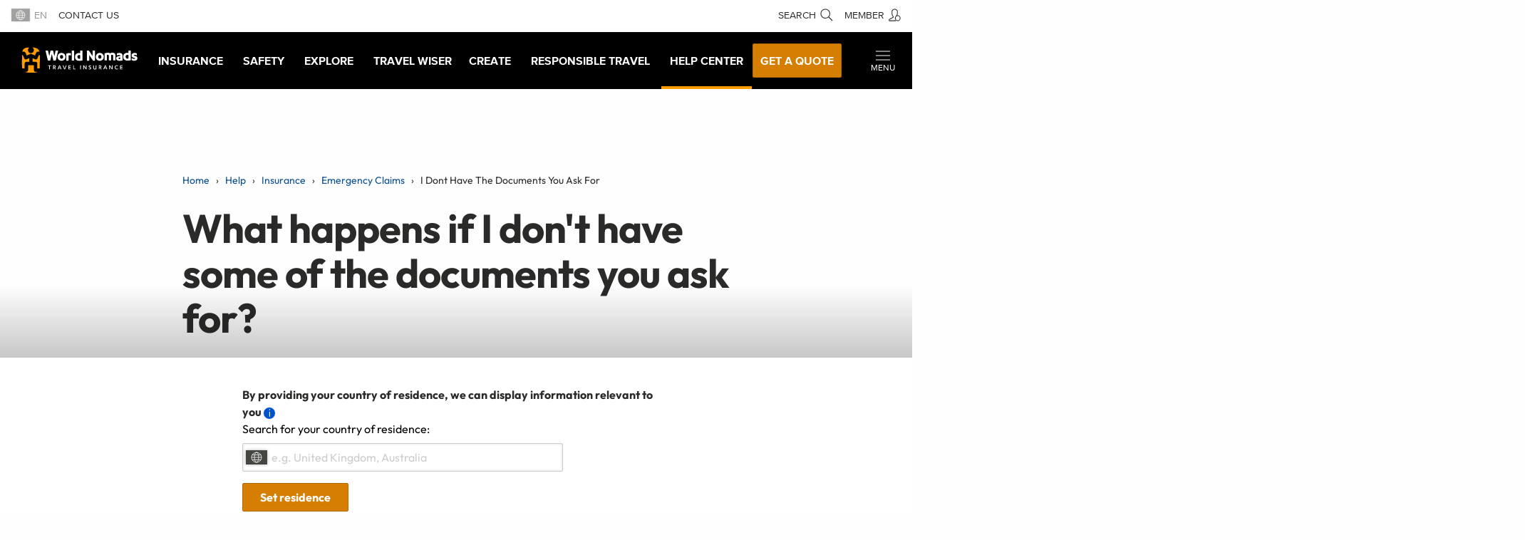

--- FILE ---
content_type: text/html; charset=utf-8
request_url: https://www.worldnomads.com/help/insurance/emergency-claims/i-dont-have-the-documents-you-ask-for
body_size: 47078
content:


<!DOCTYPE html>
<!--[if IE 8]>    <html lang="en-us" class="no-js ie8"> <![endif]-->
<!--[if IE 9]>    <html lang="en-us" class="no-js ie9"> <![endif]-->
<!--[if gt IE 9]><!-->
<html lang="en" class="no-js static detail-help-article contents">
<!--<![endif]-->
<head>
    <meta http-equiv="X-UA-Compatible" content="IE=edge,chrome=1">
    <meta name="classification" content="Travel, Travel Safety, Travel Insurance" />
    <meta name="Rating" content="General" />
    <meta name="distribution" content="Global" />
    <meta name="author" content="World Nomads" />
    <meta name="Copyright" content="Copyright (c) 2004-2025 World Nomads" />
    <meta http-equiv="imagetoolbar" content="no" />
    <meta name="MSSmartTagsPreventParsing" content="true" />
    <meta name="revisit-after" content="5 Days" />
    <meta name="doc-class" content="Living Document" />
    <meta charset="utf-8" />
    <meta http-equiv="content-type" content="text/html; charset=UTF-8" />
    <meta name="viewport" content="width=device-width, initial-scale=1">
    <link href="https://media.worldnomads.com/favicon.png" rel="icon" />


                <link rel="canonical" href="https://www.worldnomads.com/help/insurance/emergency-claims/i-dont-have-the-documents-you-ask-for" />


    <!--GA4 code -->
    <script type="text/javascript">
        // Return the appropriate cookie domain for a given hostname
        function cookieDomainForHostname(hostname) {
            const knownRootDomains = ['worldnomads.com'];
            const knownRootDomain = knownRootDomains.find((domain) =>
                hostname.endsWith(domain)
            );
            return knownRootDomain
                ? `.${knownRootDomain}`
                : hostname.replace(/^(www|service)/, '');
        }
        window.wng = {
            production: /(^|\.)worldnomads\.com$/.test(window.location.hostname),
        };
        (function (w, d, s, l, i) {
            w[l] = w[l] || [];
            w[l].push({ 'gtm.start': new Date().getTime(), event: 'gtm.js' });
            var f = d.getElementsByTagName(s)[0],
                j = d.createElement(s),
                dl = l != 'dataLayer' ? '&l=' + l : '';
            j.async = true;
            j.src = 'https://www.googletagmanager.com/gtm.js?id=' + i + dl;
            f.parentNode.insertBefore(j, f);
        })(
            window,
            document,
            'script',
            'dataLayer',
            /** GTM_CODE */ 'GTM-NB4DJG' /***/
        );
        // Setup GA4 GTag.js Tracking Code
        // Load gtag.js asynchronously
        (function (i, s, o, g, r, a, m) {
            (i[r] =
                i[r] ||
                function () {
                    (i[r].q = i[r].q || []).push(arguments);
                }),
                (i[r].l = 1 * new Date());
            (a = s.createElement(o)), (m = s.getElementsByTagName(o)[0]);
            (a.async = 1), (a.src = g), m.parentNode.insertBefore(a, m);
        })(
            window,
            document,
            'script',
            'https://www.googletagmanager.com/gtag/js?id=' +
              /** GA4_TRACKING_CODE */ '&#39;G-2ZJ01FKX02&#39;' /***/,
            'gtag'
        );
        window.dataLayer = window.dataLayer || [];
        function gtag() {
            dataLayer.push(arguments);
        }
        // Initialize gtag.js
        gtag('js', new Date());
        gtag('config', /** GA4_TRACKING_CODE */ '&#39;G-2ZJ01FKX02&#39;' /***/, {
            cookie_domain: this.cookieDomainForHostname(document.location.hostname),
            site_speed_sample_rate: 20,
            allow_google_signals: true,
            linker: true,
            send_page_view: true,
            ad_storage: 'denied',
            analytics_storage: 'denied',
        });
        gtag('set', 'allow_ad_personalization_signals', true);
    </script>
    <!-- end of ga4 code -->
    <!-- Just IE? -->
    <!--[if IE]><link rel="shortcut icon" href="https://media.worldnomads.com/favicon.ico"><![endif]-->

    <title>What happens if I don&#39;t have some of the documents you ask for?</title>

        <!--[if lt IE 9]> <script type="text/javascript" src="https://brand.worldnomads.com/source/js/js-head-ie8.min.js?20251103"></script> <![endif]-->
        <!--[if (gte IE 9) | (!IE)]><!-->
        <script type="text/javascript" src="https://brand.worldnomads.com/source/js/js-head.min.js?20251103"></script>
        <!--<![endif]-->

    <script src="/Themes/NomadsFoundation/scripts/wng.googleAnalytics.js" type="text/javascript"></script>
    <script src="/Themes/NomadsFoundation/scripts/wng.googleAnalytics.wnSpecificCustomDimensionsOrMetrics.js" type="text/javascript"></script>

    <meta content="Orchard" name="generator" />
<meta content="Don&#39;t panic!  If you&#39;re completing your claim online, here&#39;s what to do." name="description" />
<link href="https://brand.worldnomads.com/source/wng-wn-styles-1.81.0.min.css" rel="stylesheet" type="text/css" />
<!-- Google Tag Manager -->
<script>(function(w,d,s,l,i){w[l]=w[l]||[];w[l].push({'gtm.start':
new Date().getTime(),event:'gtm.js'});var f=d.getElementsByTagName(s)[0],
j=d.createElement(s),dl=l!='dataLayer'?'&l='+l:'';j.async=true;j.src=
'https://www.googletagmanager.com/gtm.js?id='+i+dl;f.parentNode.insertBefore(j,f);
})(window,document,'script','dataLayer','GTM-NB4DJG');</script>
<!-- End Google Tag Manager -->

                <link rel="alternate" href="https://www.worldnomads.com/help/insurance/emergency-claims/i-dont-have-the-documents-you-ask-for" hreflang="x-default" />
                            <link rel="alternate" href="https://www.worldnomads.com/au/help/insurance/emergency-claims/i-dont-have-some-the-documents-you-ask-for" hreflang="en-AU" />
                            <link rel="alternate" href="https://www.worldnomads.com/ca-en/help/insurance/emergency-claims/i-dont-have-the-documents-you-ask-for" hreflang="en-CA" />
                            <link rel="alternate" href="https://www.worldnomads.com/uk/help/insurance/emergency-claims/i-dont-have-the-documents-you-ask-for" hreflang="en-GB" />
                            <link rel="alternate" href="https://www.worldnomads.com/ie/help/insurance/emergency-claims/i-dont-have-the-documents-you-ask-for" hreflang="en-IE" />
                            <link rel="alternate" href="https://www.worldnomads.com/nz/help/insurance/emergency-claims/i-dont-have-the-documents-you-ask-for" hreflang="en-NZ" />
                            <link rel="alternate" href="https://www.worldnomads.com/usa/help/insurance/emergency-claims/i-dont-have-the-documents-you-ask-for" hreflang="en-US" />
                            <link rel="alternate" href="https://www.worldnomads.com/br-pt/help/insurance/emergency-claims/i-dont-have-the-documents-you-ask-for" hreflang="pt-BR" />
            <link rel="alternate" href="https://www.worldnomads.com/eu/help/insurance/emergency-claims/i-dont-have-the-documents-you-ask-for" hreflang="en-AT" />
            <link rel="alternate" href="https://www.worldnomads.com/eu/help/insurance/emergency-claims/i-dont-have-the-documents-you-ask-for" hreflang="en-BE" />
            <link rel="alternate" href="https://www.worldnomads.com/eu/help/insurance/emergency-claims/i-dont-have-the-documents-you-ask-for" hreflang="en-BG" />
            <link rel="alternate" href="https://www.worldnomads.com/eu/help/insurance/emergency-claims/i-dont-have-the-documents-you-ask-for" hreflang="en-HR" />
            <link rel="alternate" href="https://www.worldnomads.com/eu/help/insurance/emergency-claims/i-dont-have-the-documents-you-ask-for" hreflang="en-CY" />
            <link rel="alternate" href="https://www.worldnomads.com/eu/help/insurance/emergency-claims/i-dont-have-the-documents-you-ask-for" hreflang="en-CZ" />
            <link rel="alternate" href="https://www.worldnomads.com/eu/help/insurance/emergency-claims/i-dont-have-the-documents-you-ask-for" hreflang="en-DK" />
            <link rel="alternate" href="https://www.worldnomads.com/eu/help/insurance/emergency-claims/i-dont-have-the-documents-you-ask-for" hreflang="en-EE" />
            <link rel="alternate" href="https://www.worldnomads.com/eu/help/insurance/emergency-claims/i-dont-have-the-documents-you-ask-for" hreflang="en-FI" />
            <link rel="alternate" href="https://www.worldnomads.com/eu/help/insurance/emergency-claims/i-dont-have-the-documents-you-ask-for" hreflang="en-FR" />
            <link rel="alternate" href="https://www.worldnomads.com/eu/help/insurance/emergency-claims/i-dont-have-the-documents-you-ask-for" hreflang="en-GR" />
            <link rel="alternate" href="https://www.worldnomads.com/eu/help/insurance/emergency-claims/i-dont-have-the-documents-you-ask-for" hreflang="en-HU" />
            <link rel="alternate" href="https://www.worldnomads.com/eu/help/insurance/emergency-claims/i-dont-have-the-documents-you-ask-for" hreflang="en-IS" />
            <link rel="alternate" href="https://www.worldnomads.com/eu/help/insurance/emergency-claims/i-dont-have-the-documents-you-ask-for" hreflang="en-LV" />
            <link rel="alternate" href="https://www.worldnomads.com/eu/help/insurance/emergency-claims/i-dont-have-the-documents-you-ask-for" hreflang="en-LI" />
            <link rel="alternate" href="https://www.worldnomads.com/eu/help/insurance/emergency-claims/i-dont-have-the-documents-you-ask-for" hreflang="en-LT" />
            <link rel="alternate" href="https://www.worldnomads.com/eu/help/insurance/emergency-claims/i-dont-have-the-documents-you-ask-for" hreflang="en-LU" />
            <link rel="alternate" href="https://www.worldnomads.com/eu/help/insurance/emergency-claims/i-dont-have-the-documents-you-ask-for" hreflang="en-MT" />
            <link rel="alternate" href="https://www.worldnomads.com/eu/help/insurance/emergency-claims/i-dont-have-the-documents-you-ask-for" hreflang="en-NL" />
            <link rel="alternate" href="https://www.worldnomads.com/eu/help/insurance/emergency-claims/i-dont-have-the-documents-you-ask-for" hreflang="en-NO" />
            <link rel="alternate" href="https://www.worldnomads.com/eu/help/insurance/emergency-claims/i-dont-have-the-documents-you-ask-for" hreflang="en-PL" />
            <link rel="alternate" href="https://www.worldnomads.com/eu/help/insurance/emergency-claims/i-dont-have-the-documents-you-ask-for" hreflang="en-PT" />
            <link rel="alternate" href="https://www.worldnomads.com/eu/help/insurance/emergency-claims/i-dont-have-the-documents-you-ask-for" hreflang="en-RO" />
            <link rel="alternate" href="https://www.worldnomads.com/eu/help/insurance/emergency-claims/i-dont-have-the-documents-you-ask-for" hreflang="en-SK" />
            <link rel="alternate" href="https://www.worldnomads.com/eu/help/insurance/emergency-claims/i-dont-have-the-documents-you-ask-for" hreflang="en-SI" />
            <link rel="alternate" href="https://www.worldnomads.com/eu/help/insurance/emergency-claims/i-dont-have-the-documents-you-ask-for" hreflang="en-ES" />
            <link rel="alternate" href="https://www.worldnomads.com/eu/help/insurance/emergency-claims/i-dont-have-the-documents-you-ask-for" hreflang="en-SE" />
            <link rel="alternate" href="https://www.worldnomads.com/row/help/insurance/emergency-claims/i-dont-have-the-documents-you-ask-for" hreflang="en-AD" />
            <link rel="alternate" href="https://www.worldnomads.com/row/help/insurance/emergency-claims/i-dont-have-the-documents-you-ask-for" hreflang="en-AQ" />
            <link rel="alternate" href="https://www.worldnomads.com/row/help/insurance/emergency-claims/i-dont-have-the-documents-you-ask-for" hreflang="en-AR" />
            <link rel="alternate" href="https://www.worldnomads.com/row/help/insurance/emergency-claims/i-dont-have-the-documents-you-ask-for" hreflang="en-AM" />
            <link rel="alternate" href="https://www.worldnomads.com/row/help/insurance/emergency-claims/i-dont-have-the-documents-you-ask-for" hreflang="en-AW" />
            <link rel="alternate" href="https://www.worldnomads.com/row/help/insurance/emergency-claims/i-dont-have-the-documents-you-ask-for" hreflang="en-AZ" />
            <link rel="alternate" href="https://www.worldnomads.com/row/help/insurance/emergency-claims/i-dont-have-the-documents-you-ask-for" hreflang="en-BS" />
            <link rel="alternate" href="https://www.worldnomads.com/row/help/insurance/emergency-claims/i-dont-have-the-documents-you-ask-for" hreflang="en-BH" />
            <link rel="alternate" href="https://www.worldnomads.com/row/help/insurance/emergency-claims/i-dont-have-the-documents-you-ask-for" hreflang="en-BD" />
            <link rel="alternate" href="https://www.worldnomads.com/row/help/insurance/emergency-claims/i-dont-have-the-documents-you-ask-for" hreflang="en-BB" />
            <link rel="alternate" href="https://www.worldnomads.com/row/help/insurance/emergency-claims/i-dont-have-the-documents-you-ask-for" hreflang="en-BZ" />
            <link rel="alternate" href="https://www.worldnomads.com/row/help/insurance/emergency-claims/i-dont-have-the-documents-you-ask-for" hreflang="en-BM" />
            <link rel="alternate" href="https://www.worldnomads.com/row/help/insurance/emergency-claims/i-dont-have-the-documents-you-ask-for" hreflang="en-BT" />
            <link rel="alternate" href="https://www.worldnomads.com/row/help/insurance/emergency-claims/i-dont-have-the-documents-you-ask-for" hreflang="en-BO" />
            <link rel="alternate" href="https://www.worldnomads.com/row/help/insurance/emergency-claims/i-dont-have-the-documents-you-ask-for" hreflang="en-BA" />
            <link rel="alternate" href="https://www.worldnomads.com/row/help/insurance/emergency-claims/i-dont-have-the-documents-you-ask-for" hreflang="en-BW" />
            <link rel="alternate" href="https://www.worldnomads.com/row/help/insurance/emergency-claims/i-dont-have-the-documents-you-ask-for" hreflang="en-BN" />
            <link rel="alternate" href="https://www.worldnomads.com/row/help/insurance/emergency-claims/i-dont-have-the-documents-you-ask-for" hreflang="en-KH" />
            <link rel="alternate" href="https://www.worldnomads.com/row/help/insurance/emergency-claims/i-dont-have-the-documents-you-ask-for" hreflang="en-CM" />
            <link rel="alternate" href="https://www.worldnomads.com/row/help/insurance/emergency-claims/i-dont-have-the-documents-you-ask-for" hreflang="en-CL" />
            <link rel="alternate" href="https://www.worldnomads.com/help/insurance/emergency-claims/i-dont-have-the-documents-you-ask-for" hreflang="en-Cn" />
            <link rel="alternate" href="https://www.worldnomads.com/row/help/insurance/emergency-claims/i-dont-have-the-documents-you-ask-for" hreflang="en-CO" />
            <link rel="alternate" href="https://www.worldnomads.com/row/help/insurance/emergency-claims/i-dont-have-the-documents-you-ask-for" hreflang="en-CR" />
            <link rel="alternate" href="https://www.worldnomads.com/row/help/insurance/emergency-claims/i-dont-have-the-documents-you-ask-for" hreflang="en-CW" />
            <link rel="alternate" href="https://www.worldnomads.com/row/help/insurance/emergency-claims/i-dont-have-the-documents-you-ask-for" hreflang="en-EC" />
            <link rel="alternate" href="https://www.worldnomads.com/row/help/insurance/emergency-claims/i-dont-have-the-documents-you-ask-for" hreflang="en-SV" />
            <link rel="alternate" href="https://www.worldnomads.com/row/help/insurance/emergency-claims/i-dont-have-the-documents-you-ask-for" hreflang="en-FK" />
            <link rel="alternate" href="https://www.worldnomads.com/row/help/insurance/emergency-claims/i-dont-have-the-documents-you-ask-for" hreflang="en-PF" />
            <link rel="alternate" href="https://www.worldnomads.com/row/help/insurance/emergency-claims/i-dont-have-the-documents-you-ask-for" hreflang="en-FJ" />
            <link rel="alternate" href="https://www.worldnomads.com/row/help/insurance/emergency-claims/i-dont-have-the-documents-you-ask-for" hreflang="en-GE" />
            <link rel="alternate" href="https://www.worldnomads.com/row/help/insurance/emergency-claims/i-dont-have-the-documents-you-ask-for" hreflang="en-GI" />
            <link rel="alternate" href="https://www.worldnomads.com/row/help/insurance/emergency-claims/i-dont-have-the-documents-you-ask-for" hreflang="en-GL" />
            <link rel="alternate" href="https://www.worldnomads.com/row/help/insurance/emergency-claims/i-dont-have-the-documents-you-ask-for" hreflang="en-GP" />
            <link rel="alternate" href="https://www.worldnomads.com/row/help/insurance/emergency-claims/i-dont-have-the-documents-you-ask-for" hreflang="en-GU" />
            <link rel="alternate" href="https://www.worldnomads.com/row/help/insurance/emergency-claims/i-dont-have-the-documents-you-ask-for" hreflang="en-GT" />
            <link rel="alternate" href="https://www.worldnomads.com/row/help/insurance/emergency-claims/i-dont-have-the-documents-you-ask-for" hreflang="en-HN" />
            <link rel="alternate" href="https://www.worldnomads.com/row/help/insurance/emergency-claims/i-dont-have-the-documents-you-ask-for" hreflang="en-HK" />
            <link rel="alternate" href="https://www.worldnomads.com/row/help/insurance/emergency-claims/i-dont-have-the-documents-you-ask-for" hreflang="en-IN" />
            <link rel="alternate" href="https://www.worldnomads.com/row/help/insurance/emergency-claims/i-dont-have-the-documents-you-ask-for" hreflang="en-ID" />
            <link rel="alternate" href="https://www.worldnomads.com/row/help/insurance/emergency-claims/i-dont-have-the-documents-you-ask-for" hreflang="en-IL" />
            <link rel="alternate" href="https://www.worldnomads.com/row/help/insurance/emergency-claims/i-dont-have-the-documents-you-ask-for" hreflang="en-JM" />
            <link rel="alternate" href="https://www.worldnomads.com/row/help/insurance/emergency-claims/i-dont-have-the-documents-you-ask-for" hreflang="en-JP" />
            <link rel="alternate" href="https://www.worldnomads.com/row/help/insurance/emergency-claims/i-dont-have-the-documents-you-ask-for" hreflang="en-KZ" />
            <link rel="alternate" href="https://www.worldnomads.com/row/help/insurance/emergency-claims/i-dont-have-the-documents-you-ask-for" hreflang="en-KE" />
            <link rel="alternate" href="https://www.worldnomads.com/row/help/insurance/emergency-claims/i-dont-have-the-documents-you-ask-for" hreflang="en-KW" />
            <link rel="alternate" href="https://www.worldnomads.com/row/help/insurance/emergency-claims/i-dont-have-the-documents-you-ask-for" hreflang="en-KG" />
            <link rel="alternate" href="https://www.worldnomads.com/row/help/insurance/emergency-claims/i-dont-have-the-documents-you-ask-for" hreflang="en-LA" />
            <link rel="alternate" href="https://www.worldnomads.com/row/help/insurance/emergency-claims/i-dont-have-the-documents-you-ask-for" hreflang="en-MO" />
            <link rel="alternate" href="https://www.worldnomads.com/row/help/insurance/emergency-claims/i-dont-have-the-documents-you-ask-for" hreflang="en-MK" />
            <link rel="alternate" href="https://www.worldnomads.com/row/help/insurance/emergency-claims/i-dont-have-the-documents-you-ask-for" hreflang="en-MG" />
            <link rel="alternate" href="https://www.worldnomads.com/row/help/insurance/emergency-claims/i-dont-have-the-documents-you-ask-for" hreflang="en-MY" />
            <link rel="alternate" href="https://www.worldnomads.com/row/help/insurance/emergency-claims/i-dont-have-the-documents-you-ask-for" hreflang="en-MV" />
            <link rel="alternate" href="https://www.worldnomads.com/row/help/insurance/emergency-claims/i-dont-have-the-documents-you-ask-for" hreflang="en-MU" />
            <link rel="alternate" href="https://www.worldnomads.com/row/help/insurance/emergency-claims/i-dont-have-the-documents-you-ask-for" hreflang="en-MX" />
            <link rel="alternate" href="https://www.worldnomads.com/row/help/insurance/emergency-claims/i-dont-have-the-documents-you-ask-for" hreflang="en-MD" />
            <link rel="alternate" href="https://www.worldnomads.com/row/help/insurance/emergency-claims/i-dont-have-the-documents-you-ask-for" hreflang="en-MC" />
            <link rel="alternate" href="https://www.worldnomads.com/row/help/insurance/emergency-claims/i-dont-have-the-documents-you-ask-for" hreflang="en-MN" />
            <link rel="alternate" href="https://www.worldnomads.com/row/help/insurance/emergency-claims/i-dont-have-the-documents-you-ask-for" hreflang="en-ME" />
            <link rel="alternate" href="https://www.worldnomads.com/row/help/insurance/emergency-claims/i-dont-have-the-documents-you-ask-for" hreflang="en-MA" />
            <link rel="alternate" href="https://www.worldnomads.com/row/help/insurance/emergency-claims/i-dont-have-the-documents-you-ask-for" hreflang="en-NP" />
            <link rel="alternate" href="https://www.worldnomads.com/row/help/insurance/emergency-claims/i-dont-have-the-documents-you-ask-for" hreflang="en-NC" />
            <link rel="alternate" href="https://www.worldnomads.com/row/help/insurance/emergency-claims/i-dont-have-the-documents-you-ask-for" hreflang="en-NI" />
            <link rel="alternate" href="https://www.worldnomads.com/row/help/insurance/emergency-claims/i-dont-have-the-documents-you-ask-for" hreflang="en-OM" />
            <link rel="alternate" href="https://www.worldnomads.com/row/help/insurance/emergency-claims/i-dont-have-the-documents-you-ask-for" hreflang="en-PK" />
            <link rel="alternate" href="https://www.worldnomads.com/row/help/insurance/emergency-claims/i-dont-have-the-documents-you-ask-for" hreflang="en-PW" />
            <link rel="alternate" href="https://www.worldnomads.com/row/help/insurance/emergency-claims/i-dont-have-the-documents-you-ask-for" hreflang="en-PA" />
            <link rel="alternate" href="https://www.worldnomads.com/row/help/insurance/emergency-claims/i-dont-have-the-documents-you-ask-for" hreflang="en-PG" />
            <link rel="alternate" href="https://www.worldnomads.com/row/help/insurance/emergency-claims/i-dont-have-the-documents-you-ask-for" hreflang="en-PY" />
            <link rel="alternate" href="https://www.worldnomads.com/row/help/insurance/emergency-claims/i-dont-have-the-documents-you-ask-for" hreflang="en-PE" />
            <link rel="alternate" href="https://www.worldnomads.com/help/insurance/emergency-claims/i-dont-have-the-documents-you-ask-for" hreflang="en-PH" />
            <link rel="alternate" href="https://www.worldnomads.com/row/help/insurance/emergency-claims/i-dont-have-the-documents-you-ask-for" hreflang="en-QA" />
            <link rel="alternate" href="https://www.worldnomads.com/row/help/insurance/emergency-claims/i-dont-have-the-documents-you-ask-for" hreflang="en-RU" />
            <link rel="alternate" href="https://www.worldnomads.com/row/help/insurance/emergency-claims/i-dont-have-the-documents-you-ask-for" hreflang="en-WS" />
            <link rel="alternate" href="https://www.worldnomads.com/row/help/insurance/emergency-claims/i-dont-have-the-documents-you-ask-for" hreflang="en-SM" />
            <link rel="alternate" href="https://www.worldnomads.com/row/help/insurance/emergency-claims/i-dont-have-the-documents-you-ask-for" hreflang="en-SA" />
            <link rel="alternate" href="https://www.worldnomads.com/row/help/insurance/emergency-claims/i-dont-have-the-documents-you-ask-for" hreflang="en-SG" />
            <link rel="alternate" href="https://www.worldnomads.com/row/help/insurance/emergency-claims/i-dont-have-the-documents-you-ask-for" hreflang="en-MF" />
            <link rel="alternate" href="https://www.worldnomads.com/row/help/insurance/emergency-claims/i-dont-have-the-documents-you-ask-for" hreflang="en-RS" />
            <link rel="alternate" href="https://www.worldnomads.com/row/help/insurance/emergency-claims/i-dont-have-the-documents-you-ask-for" hreflang="en-SX" />
            <link rel="alternate" href="https://www.worldnomads.com/row/help/insurance/emergency-claims/i-dont-have-the-documents-you-ask-for" hreflang="en-SB" />
            <link rel="alternate" href="https://www.worldnomads.com/row/help/insurance/emergency-claims/i-dont-have-the-documents-you-ask-for" hreflang="en-ZA" />
            <link rel="alternate" href="https://www.worldnomads.com/row/help/insurance/emergency-claims/i-dont-have-the-documents-you-ask-for" hreflang="en-KR" />
            <link rel="alternate" href="https://www.worldnomads.com/row/help/insurance/emergency-claims/i-dont-have-the-documents-you-ask-for" hreflang="en-LK" />
            <link rel="alternate" href="https://www.worldnomads.com/row/help/insurance/emergency-claims/i-dont-have-the-documents-you-ask-for" hreflang="en-CH" />
            <link rel="alternate" href="https://www.worldnomads.com/row/help/insurance/emergency-claims/i-dont-have-the-documents-you-ask-for" hreflang="en-TW" />
            <link rel="alternate" href="https://www.worldnomads.com/row/help/insurance/emergency-claims/i-dont-have-the-documents-you-ask-for" hreflang="en-TJ" />
            <link rel="alternate" href="https://www.worldnomads.com/row/help/insurance/emergency-claims/i-dont-have-the-documents-you-ask-for" hreflang="en-TH" />
            <link rel="alternate" href="https://www.worldnomads.com/row/help/insurance/emergency-claims/i-dont-have-the-documents-you-ask-for" hreflang="en-TO" />
            <link rel="alternate" href="https://www.worldnomads.com/row/help/insurance/emergency-claims/i-dont-have-the-documents-you-ask-for" hreflang="en-TT" />
            <link rel="alternate" href="https://www.worldnomads.com/row/help/insurance/emergency-claims/i-dont-have-the-documents-you-ask-for" hreflang="en-TR" />
            <link rel="alternate" href="https://www.worldnomads.com/row/help/insurance/emergency-claims/i-dont-have-the-documents-you-ask-for" hreflang="en-TM" />
            <link rel="alternate" href="https://www.worldnomads.com/row/help/insurance/emergency-claims/i-dont-have-the-documents-you-ask-for" hreflang="en-TM" />
            <link rel="alternate" href="https://www.worldnomads.com/row/help/insurance/emergency-claims/i-dont-have-the-documents-you-ask-for" hreflang="en-AE" />
            <link rel="alternate" href="https://www.worldnomads.com/row/help/insurance/emergency-claims/i-dont-have-the-documents-you-ask-for" hreflang="en-UY" />
            <link rel="alternate" href="https://www.worldnomads.com/row/help/insurance/emergency-claims/i-dont-have-the-documents-you-ask-for" hreflang="en-UZ" />
            <link rel="alternate" href="https://www.worldnomads.com/row/help/insurance/emergency-claims/i-dont-have-the-documents-you-ask-for" hreflang="en-VU" />
            <link rel="alternate" href="https://www.worldnomads.com/row/help/insurance/emergency-claims/i-dont-have-the-documents-you-ask-for" hreflang="en-VN" />
            <link rel="alternate" href="https://www.worldnomads.com/row/help/insurance/emergency-claims/i-dont-have-the-documents-you-ask-for" hreflang="en-VN" />



<!-- Start cookieyes banner --> 
<script id="cookieyes" type="text/javascript" src="https://cdn-cookieyes.com/client_data/c1a25bfb1cd73aa8effdbb31/script.js"></script> 
<!-- End cookieyes banner -->
<script src="https://cdn-pci.optimizely.com/js/25403580078.js"></script>
        <script type="application/ld+json">
            {
            "@context": "https://schema.org",
            "@type": "FAQPage",
            "mainEntity": [{
            "@type": "Question",   
            "name": "What happens if I don&#39;t have some of the documents you ask for?",
            "acceptedAnswer": {
            "@type": "Answer",
            "text": "&amp;lt;p&amp;gt;If you&amp;#39;re completing your claim online, and you don&amp;#39;t have all the documents we requested from you, don&amp;#39;t panic! Sometimes, despite your best efforts, it&amp;amp;rsquo;s just not possible to get them.&amp;lt;/p&amp;gt;
&amp;lt;p&amp;gt;Here&amp;#39;s what to do.&amp;lt;/p&amp;gt;
&amp;lt;h4&amp;gt;If you&amp;#39;ve lost (or don&amp;#39;t have) a receipt:&amp;lt;/h4&amp;gt;
&amp;lt;ul&amp;gt;
&amp;lt;li&amp;gt;Provide us with a Credit Card statement that shows the purchase of the item.&amp;lt;/li&amp;gt;
&amp;lt;li&amp;gt;Provide a warranty for the item or any other documentation you might have which confirms your ownership of the particular item.&amp;lt;/li&amp;gt;
&amp;lt;li&amp;gt;Ask the store you purchased the item from to provide you with a copy of the purchase receipt.&amp;lt;/li&amp;gt;
&amp;lt;/ul&amp;gt;
&amp;lt;h4&amp;gt;If the item was a gift:&amp;lt;/h4&amp;gt;
&amp;lt;p&amp;gt;You will need to ask the person who gave it to you for the receipt or a copy of any of the above.&amp;lt;/p&amp;gt;
&amp;lt;h4&amp;gt;If you don&amp;#39;t have a report (eg. Medical Report, Property Irregularity Report, Repair Report):&amp;lt;/h4&amp;gt;
&amp;lt;p&amp;gt;If we&amp;amp;rsquo;ve asked you to provide a Police Report, Medical Report or some other documentation to verify the facts of your claim and you don&amp;amp;rsquo;t have them then you will need to discuss this with your case manager.&amp;lt;/p&amp;gt;
&amp;lt;h4&amp;gt;So what next?&amp;lt;/h4&amp;gt;
&amp;lt;p&amp;gt;Once you&amp;#39;ve obtained most of documents we requested, it&amp;#39;s time to complete your claim submission.&amp;lt;/p&amp;gt;"
            }
            }]
            }
        </script>



    <script>
        // TODO: Update module to do this so that it isn't hardcoded into every environment.
        if (typeof wng !== 'undefined') {
            wng.googleAnalytics('UA-177811-32', 'GTM-NB4DJG');
        }
    </script>

    <link rel="stylesheet" type="text/css" href="https://components.worldnomads.com/v0.44.2/styles/friendly.css" />



</head>
<body class="">
    <script type="text/javascript">
window.WnComponents = window.WnComponents || {};
WnComponents.nav = WnComponents.nav || {};
WnComponents.nav.canonical = WnComponents.nav.canonical || {};
WnComponents.nav.urls = WnComponents.nav.urls || {};
WnComponents.nav.canonical['/travel-insurance'] = WnComponents.nav.canonical['/travel-insurance'] || [];
WnComponents.nav.canonical['/travel-insurance'].push({
    regex: /^(de-DE|de-CH)$/,
    href: 'https://www.worldnomads.com/eu/travel-insurance'
});
WnComponents.nav.urls['https://www.worldnomads.com/eu/travel-insurance'] = WnComponents.nav.canonical['/travel-insurance'];
WnComponents.nav.canonical['/travel-insurance/whats-covered'] = WnComponents.nav.canonical['/travel-insurance/whats-covered'] || [];
WnComponents.nav.canonical['/travel-insurance/whats-covered'].push({
    regex: /^de-DE$/,
    href: 'https://www.worldnomads.com/eu/travel-insurance/whats-covered'
});
WnComponents.nav.urls['https://www.worldnomads.com/eu/travel-insurance/whats-covered'] = WnComponents.nav.canonical['/travel-insurance/whats-covered'];
WnComponents.nav.canonical['/travel-insurance/what-to-do'] = WnComponents.nav.canonical['/travel-insurance/what-to-do'] || [];
WnComponents.nav.canonical['/travel-insurance/what-to-do'].push({
    regex: /^de-DE$/,
    href: 'https://www.worldnomads.com/eu/travel-insurance/what-to-do'
});
WnComponents.nav.urls['https://www.worldnomads.com/eu/travel-insurance/what-to-do'] = WnComponents.nav.canonical['/travel-insurance/what-to-do'];
WnComponents.nav.canonical['/travel-insurance/why-buy'] = WnComponents.nav.canonical['/travel-insurance/why-buy'] || [];
WnComponents.nav.canonical['/travel-insurance/why-buy'].push({
    regex: /^de-DE$/,
    href: 'https://www.worldnomads.com/eu/travel-insurance/why-buy'
});
WnComponents.nav.urls['https://www.worldnomads.com/eu/travel-insurance/why-buy'] = WnComponents.nav.canonical['/travel-insurance/why-buy'];
WnComponents.nav.canonical['/travel-insurance/activities'] = WnComponents.nav.canonical['/travel-insurance/activities'] || [];
WnComponents.nav.canonical['/travel-insurance/activities'].push({
    regex: /^de-DE$/,
    href: 'https://www.worldnomads.com/eu/travel-insurance/activities'
});
WnComponents.nav.urls['https://www.worldnomads.com/eu/travel-insurance/activities'] = WnComponents.nav.canonical['/travel-insurance/activities'];
WnComponents.nav.canonical['/travel-insurance/destinations'] = WnComponents.nav.canonical['/travel-insurance/destinations'] || [];
WnComponents.nav.canonical['/travel-insurance/destinations'].push({
    regex: /^de-DE$/,
    href: 'https://www.worldnomads.com/eu/travel-insurance/destinations'
});
WnComponents.nav.urls['https://www.worldnomads.com/eu/travel-insurance/destinations'] = WnComponents.nav.canonical['/travel-insurance/destinations'];
WnComponents.nav.canonical['/travel-insurance/true-claims'] = WnComponents.nav.canonical['/travel-insurance/true-claims'] || [];
WnComponents.nav.canonical['/travel-insurance/true-claims'].push({
    regex: /^de-DE$/,
    href: 'https://www.worldnomads.com/eu/travel-insurance/true-claims'
});
WnComponents.nav.urls['https://www.worldnomads.com/eu/travel-insurance/true-claims'] = WnComponents.nav.canonical['/travel-insurance/true-claims'];
WnComponents.nav.canonical['/travel-insurance/claim-online'] = WnComponents.nav.canonical['/travel-insurance/claim-online'] || [];
WnComponents.nav.canonical['/travel-insurance/claim-online'].push({
    regex: /^de-DE$/,
    href: 'https://www.worldnomads.com/eu/travel-insurance/claim-online'
});
WnComponents.nav.urls['https://www.worldnomads.com/eu/travel-insurance/claim-online'] = WnComponents.nav.canonical['/travel-insurance/claim-online'];
WnComponents.nav.canonical['/travel-insurance/get-a-quote'] = WnComponents.nav.canonical['/travel-insurance/get-a-quote'] || [];
WnComponents.nav.canonical['/travel-insurance/get-a-quote'].push({
    regex: /^de-DE$/,
    href: 'https://www.worldnomads.com/eu/travel-insurance/get-a-quote'
});
WnComponents.nav.urls['https://www.worldnomads.com/eu/travel-insurance/get-a-quote'] = WnComponents.nav.canonical['/travel-insurance/get-a-quote'];
WnComponents.nav.canonical['/travel-insurance'] = WnComponents.nav.canonical['/travel-insurance'] || [];
WnComponents.nav.canonical['/travel-insurance'].push({
    regex: /^es-ES$/,
    href: 'https://www.worldnomads.com/eu/travel-insurance'
});
WnComponents.nav.urls['https://www.worldnomads.com/eu/travel-insurance'] = WnComponents.nav.canonical['/travel-insurance'];
WnComponents.nav.canonical['/travel-insurance/whats-covered'] = WnComponents.nav.canonical['/travel-insurance/whats-covered'] || [];
WnComponents.nav.canonical['/travel-insurance/whats-covered'].push({
    regex: /^es-ES$/,
    href: 'https://www.worldnomads.com/eu/travel-insurance/whats-covered'
});
WnComponents.nav.urls['https://www.worldnomads.com/eu/travel-insurance/whats-covered'] = WnComponents.nav.canonical['/travel-insurance/whats-covered'];
WnComponents.nav.canonical['/travel-insurance/what-to-do'] = WnComponents.nav.canonical['/travel-insurance/what-to-do'] || [];
WnComponents.nav.canonical['/travel-insurance/what-to-do'].push({
    regex: /^es-ES$/,
    href: 'https://www.worldnomads.com/eu/travel-insurance/what-to-do'
});
WnComponents.nav.urls['https://www.worldnomads.com/eu/travel-insurance/what-to-do'] = WnComponents.nav.canonical['/travel-insurance/what-to-do'];
WnComponents.nav.canonical['/travel-insurance/why-buy'] = WnComponents.nav.canonical['/travel-insurance/why-buy'] || [];
WnComponents.nav.canonical['/travel-insurance/why-buy'].push({
    regex: /^es-ES$/,
    href: 'https://www.worldnomads.com/eu/travel-insurance/why-buy'
});
WnComponents.nav.urls['https://www.worldnomads.com/eu/travel-insurance/why-buy'] = WnComponents.nav.canonical['/travel-insurance/why-buy'];
WnComponents.nav.canonical['/travel-insurance/activities'] = WnComponents.nav.canonical['/travel-insurance/activities'] || [];
WnComponents.nav.canonical['/travel-insurance/activities'].push({
    regex: /^es-ES$/,
    href: 'https://www.worldnomads.com/eu/travel-insurance/activities'
});
WnComponents.nav.urls['https://www.worldnomads.com/eu/travel-insurance/activities'] = WnComponents.nav.canonical['/travel-insurance/activities'];
WnComponents.nav.canonical['/travel-insurance/destinations'] = WnComponents.nav.canonical['/travel-insurance/destinations'] || [];
WnComponents.nav.canonical['/travel-insurance/destinations'].push({
    regex: /^es-ES$/,
    href: 'https://www.worldnomads.com/eu/travel-insurance/destinations'
});
WnComponents.nav.urls['https://www.worldnomads.com/eu/travel-insurance/destinations'] = WnComponents.nav.canonical['/travel-insurance/destinations'];
WnComponents.nav.canonical['/travel-insurance/true-claims'] = WnComponents.nav.canonical['/travel-insurance/true-claims'] || [];
WnComponents.nav.canonical['/travel-insurance/true-claims'].push({
    regex: /^es-ES$/,
    href: 'https://www.worldnomads.com/eu/travel-insurance/true-claims'
});
WnComponents.nav.urls['https://www.worldnomads.com/eu/travel-insurance/true-claims'] = WnComponents.nav.canonical['/travel-insurance/true-claims'];
WnComponents.nav.canonical['/travel-insurance/claim-online'] = WnComponents.nav.canonical['/travel-insurance/claim-online'] || [];
WnComponents.nav.canonical['/travel-insurance/claim-online'].push({
    regex: /^es-ES$/,
    href: 'https://www.worldnomads.com/eu/travel-insurance/claim-online'
});
WnComponents.nav.urls['https://www.worldnomads.com/eu/travel-insurance/claim-online'] = WnComponents.nav.canonical['/travel-insurance/claim-online'];
WnComponents.nav.canonical['/travel-insurance/get-a-quote'] = WnComponents.nav.canonical['/travel-insurance/get-a-quote'] || [];
WnComponents.nav.canonical['/travel-insurance/get-a-quote'].push({
    regex: /^es-ES$/,
    href: 'https://www.worldnomads.com/eu/travel-insurance/get-a-quote'
});
WnComponents.nav.urls['https://www.worldnomads.com/eu/travel-insurance/get-a-quote'] = WnComponents.nav.canonical['/travel-insurance/get-a-quote'];
WnComponents.nav.canonical['/travel-insurance'] = WnComponents.nav.canonical['/travel-insurance'] || [];
WnComponents.nav.canonical['/travel-insurance'].push({
    regex: /^es-MX$/,
    href: 'https://www.worldnomads.com/row/travel-insurance'
});
WnComponents.nav.urls['https://www.worldnomads.com/row/travel-insurance'] = WnComponents.nav.canonical['/travel-insurance'];
WnComponents.nav.canonical['/travel-insurance/whats-covered'] = WnComponents.nav.canonical['/travel-insurance/whats-covered'] || [];
WnComponents.nav.canonical['/travel-insurance/whats-covered'].push({
    regex: /^es-MX$/,
    href: 'https://www.worldnomads.com/row/travel-insurance/whats-covered'
});
WnComponents.nav.urls['https://www.worldnomads.com/row/travel-insurance/whats-covered'] = WnComponents.nav.canonical['/travel-insurance/whats-covered'];
WnComponents.nav.canonical['/travel-insurance/what-to-do'] = WnComponents.nav.canonical['/travel-insurance/what-to-do'] || [];
WnComponents.nav.canonical['/travel-insurance/what-to-do'].push({
    regex: /^es-MX$/,
    href: 'https://www.worldnomads.com/row/travel-insurance/what-to-do'
});
WnComponents.nav.urls['https://www.worldnomads.com/row/travel-insurance/what-to-do'] = WnComponents.nav.canonical['/travel-insurance/what-to-do'];
WnComponents.nav.canonical['/travel-insurance/why-buy'] = WnComponents.nav.canonical['/travel-insurance/why-buy'] || [];
WnComponents.nav.canonical['/travel-insurance/why-buy'].push({
    regex: /^es-MX$/,
    href: 'https://www.worldnomads.com/row/travel-insurance/why-buy'
});
WnComponents.nav.urls['https://www.worldnomads.com/row/travel-insurance/why-buy'] = WnComponents.nav.canonical['/travel-insurance/why-buy'];
WnComponents.nav.canonical['/travel-insurance/activities'] = WnComponents.nav.canonical['/travel-insurance/activities'] || [];
WnComponents.nav.canonical['/travel-insurance/activities'].push({
    regex: /^es-MX$/,
    href: 'https://www.worldnomads.com/row/travel-insurance/activities'
});
WnComponents.nav.urls['https://www.worldnomads.com/row/travel-insurance/activities'] = WnComponents.nav.canonical['/travel-insurance/activities'];
WnComponents.nav.canonical['/travel-insurance/destinations'] = WnComponents.nav.canonical['/travel-insurance/destinations'] || [];
WnComponents.nav.canonical['/travel-insurance/destinations'].push({
    regex: /^es-MX$/,
    href: 'https://www.worldnomads.com/row/travel-insurance/destinations'
});
WnComponents.nav.urls['https://www.worldnomads.com/row/travel-insurance/destinations'] = WnComponents.nav.canonical['/travel-insurance/destinations'];
WnComponents.nav.canonical['/travel-insurance/true-claims'] = WnComponents.nav.canonical['/travel-insurance/true-claims'] || [];
WnComponents.nav.canonical['/travel-insurance/true-claims'].push({
    regex: /^es-MX$/,
    href: 'https://www.worldnomads.com/row/travel-insurance/true-claims'
});
WnComponents.nav.urls['https://www.worldnomads.com/row/travel-insurance/true-claims'] = WnComponents.nav.canonical['/travel-insurance/true-claims'];
WnComponents.nav.canonical['/travel-insurance/claim-online'] = WnComponents.nav.canonical['/travel-insurance/claim-online'] || [];
WnComponents.nav.canonical['/travel-insurance/claim-online'].push({
    regex: /^es-MX$/,
    href: 'https://www.worldnomads.com/row/travel-insurance/claim-online'
});
WnComponents.nav.urls['https://www.worldnomads.com/row/travel-insurance/claim-online'] = WnComponents.nav.canonical['/travel-insurance/claim-online'];
WnComponents.nav.canonical['/travel-insurance/get-a-quote'] = WnComponents.nav.canonical['/travel-insurance/get-a-quote'] || [];
WnComponents.nav.canonical['/travel-insurance/get-a-quote'].push({
    regex: /^es-MX$/,
    href: 'https://www.worldnomads.com/row/travel-insurance/get-a-quote'
});
WnComponents.nav.urls['https://www.worldnomads.com/row/travel-insurance/get-a-quote'] = WnComponents.nav.canonical['/travel-insurance/get-a-quote'];
WnComponents.nav.canonical['/travel-insurance'] = WnComponents.nav.canonical['/travel-insurance'] || [];
WnComponents.nav.canonical['/travel-insurance'].push({
    regex: /^(fr-FR|fr-BE|fr-CH)$/,
    href: 'https://www.worldnomads.com/eu/travel-insurance'
});
WnComponents.nav.urls['https://www.worldnomads.com/eu/travel-insurance'] = WnComponents.nav.canonical['/travel-insurance'];
WnComponents.nav.canonical['/travel-insurance/whats-covered'] = WnComponents.nav.canonical['/travel-insurance/whats-covered'] || [];
WnComponents.nav.canonical['/travel-insurance/whats-covered'].push({
    regex: /^fr-EU$/,
    href: 'https://www.worldnomads.com/eu/travel-insurance/whats-covered'
});
WnComponents.nav.urls['https://www.worldnomads.com/eu/travel-insurance/whats-covered'] = WnComponents.nav.canonical['/travel-insurance/whats-covered'];
WnComponents.nav.canonical['/travel-insurance/what-to-do'] = WnComponents.nav.canonical['/travel-insurance/what-to-do'] || [];
WnComponents.nav.canonical['/travel-insurance/what-to-do'].push({
    regex: /^fr-EU$/,
    href: 'https://www.worldnomads.com/eu/travel-insurance/what-to-do'
});
WnComponents.nav.urls['https://www.worldnomads.com/eu/travel-insurance/what-to-do'] = WnComponents.nav.canonical['/travel-insurance/what-to-do'];
WnComponents.nav.canonical['/travel-insurance/why-buy'] = WnComponents.nav.canonical['/travel-insurance/why-buy'] || [];
WnComponents.nav.canonical['/travel-insurance/why-buy'].push({
    regex: /^fr-EU$/,
    href: 'https://www.worldnomads.com/eu/travel-insurance/why-buy'
});
WnComponents.nav.urls['https://www.worldnomads.com/eu/travel-insurance/why-buy'] = WnComponents.nav.canonical['/travel-insurance/why-buy'];
WnComponents.nav.canonical['/travel-insurance/activities'] = WnComponents.nav.canonical['/travel-insurance/activities'] || [];
WnComponents.nav.canonical['/travel-insurance/activities'].push({
    regex: /^fr-EU$/,
    href: 'https://www.worldnomads.com/eu/travel-insurance/activities'
});
WnComponents.nav.urls['https://www.worldnomads.com/eu/travel-insurance/activities'] = WnComponents.nav.canonical['/travel-insurance/activities'];
WnComponents.nav.canonical['/travel-insurance/destinations'] = WnComponents.nav.canonical['/travel-insurance/destinations'] || [];
WnComponents.nav.canonical['/travel-insurance/destinations'].push({
    regex: /^fr-EU$/,
    href: 'https://www.worldnomads.com/eu/travel-insurance/destinations'
});
WnComponents.nav.urls['https://www.worldnomads.com/eu/travel-insurance/destinations'] = WnComponents.nav.canonical['/travel-insurance/destinations'];
WnComponents.nav.canonical['/travel-insurance/true-claims'] = WnComponents.nav.canonical['/travel-insurance/true-claims'] || [];
WnComponents.nav.canonical['/travel-insurance/true-claims'].push({
    regex: /^fr-EU$/,
    href: 'https://www.worldnomads.com/eu/travel-insurance/true-claims'
});
WnComponents.nav.urls['https://www.worldnomads.com/eu/travel-insurance/true-claims'] = WnComponents.nav.canonical['/travel-insurance/true-claims'];
WnComponents.nav.canonical['/travel-insurance/claim-online'] = WnComponents.nav.canonical['/travel-insurance/claim-online'] || [];
WnComponents.nav.canonical['/travel-insurance/claim-online'].push({
    regex: /^fr-EU$/,
    href: 'https://www.worldnomads.com/eu/travel-insurance/claim-online'
});
WnComponents.nav.urls['https://www.worldnomads.com/eu/travel-insurance/claim-online'] = WnComponents.nav.canonical['/travel-insurance/claim-online'];
WnComponents.nav.canonical['/travel-insurance/get-a-quote'] = WnComponents.nav.canonical['/travel-insurance/get-a-quote'] || [];
WnComponents.nav.canonical['/travel-insurance/get-a-quote'].push({
    regex: /^fr-EU$/,
    href: 'https://www.worldnomads.com/eu/travel-insurance/get-a-quote'
});
WnComponents.nav.urls['https://www.worldnomads.com/eu/travel-insurance/get-a-quote'] = WnComponents.nav.canonical['/travel-insurance/get-a-quote'];
WnComponents.nav.canonical['/travel-insurance'] = WnComponents.nav.canonical['/travel-insurance'] || [];
WnComponents.nav.canonical['/travel-insurance'].push({
    regex: /^(it-IT|it-CH)$/,
    href: 'https://www.worldnomads.com/eu/travel-insurance'
});
WnComponents.nav.urls['https://www.worldnomads.com/eu/travel-insurance'] = WnComponents.nav.canonical['/travel-insurance'];
WnComponents.nav.canonical['/travel-insurance/whats-covered'] = WnComponents.nav.canonical['/travel-insurance/whats-covered'] || [];
WnComponents.nav.canonical['/travel-insurance/whats-covered'].push({
    regex: /^it-IT$/,
    href: 'https://www.worldnomads.com/eu/travel-insurance/whats-covered'
});
WnComponents.nav.urls['https://www.worldnomads.com/eu/travel-insurance/whats-covered'] = WnComponents.nav.canonical['/travel-insurance/whats-covered'];
WnComponents.nav.canonical['/travel-insurance/what-to-do'] = WnComponents.nav.canonical['/travel-insurance/what-to-do'] || [];
WnComponents.nav.canonical['/travel-insurance/what-to-do'].push({
    regex: /^it-IT$/,
    href: 'https://www.worldnomads.com/eu/travel-insurance/what-to-do'
});
WnComponents.nav.urls['https://www.worldnomads.com/eu/travel-insurance/what-to-do'] = WnComponents.nav.canonical['/travel-insurance/what-to-do'];
WnComponents.nav.canonical['/travel-insurance/why-buy'] = WnComponents.nav.canonical['/travel-insurance/why-buy'] || [];
WnComponents.nav.canonical['/travel-insurance/why-buy'].push({
    regex: /^it-IT$/,
    href: 'https://www.worldnomads.com/eu/travel-insurance/why-buy'
});
WnComponents.nav.urls['https://www.worldnomads.com/eu/travel-insurance/why-buy'] = WnComponents.nav.canonical['/travel-insurance/why-buy'];
WnComponents.nav.canonical['/travel-insurance/activities'] = WnComponents.nav.canonical['/travel-insurance/activities'] || [];
WnComponents.nav.canonical['/travel-insurance/activities'].push({
    regex: /^it-IT$/,
    href: 'https://www.worldnomads.com/eu/travel-insurance/activities'
});
WnComponents.nav.urls['https://www.worldnomads.com/eu/travel-insurance/activities'] = WnComponents.nav.canonical['/travel-insurance/activities'];
WnComponents.nav.canonical['/travel-insurance/destinations'] = WnComponents.nav.canonical['/travel-insurance/destinations'] || [];
WnComponents.nav.canonical['/travel-insurance/destinations'].push({
    regex: /^it-IT$/,
    href: 'https://www.worldnomads.com/eu/travel-insurance/destinations'
});
WnComponents.nav.urls['https://www.worldnomads.com/eu/travel-insurance/destinations'] = WnComponents.nav.canonical['/travel-insurance/destinations'];
WnComponents.nav.canonical['/travel-insurance/true-claims'] = WnComponents.nav.canonical['/travel-insurance/true-claims'] || [];
WnComponents.nav.canonical['/travel-insurance/true-claims'].push({
    regex: /^it-IT$/,
    href: 'https://www.worldnomads.com/eu/travel-insurance/true-claims'
});
WnComponents.nav.urls['https://www.worldnomads.com/eu/travel-insurance/true-claims'] = WnComponents.nav.canonical['/travel-insurance/true-claims'];
WnComponents.nav.canonical['/travel-insurance/claim-online'] = WnComponents.nav.canonical['/travel-insurance/claim-online'] || [];
WnComponents.nav.canonical['/travel-insurance/claim-online'].push({
    regex: /^it-IT$/,
    href: 'https://www.worldnomads.com/eu/travel-insurance/claim-online'
});
WnComponents.nav.urls['https://www.worldnomads.com/eu/travel-insurance/claim-online'] = WnComponents.nav.canonical['/travel-insurance/claim-online'];
WnComponents.nav.canonical['/travel-insurance/get-a-quote'] = WnComponents.nav.canonical['/travel-insurance/get-a-quote'] || [];
WnComponents.nav.canonical['/travel-insurance/get-a-quote'].push({
    regex: /^it-IT$/,
    href: 'https://www.worldnomads.com/eu/travel-insurance/get-a-quote'
});
WnComponents.nav.urls['https://www.worldnomads.com/eu/travel-insurance/get-a-quote'] = WnComponents.nav.canonical['/travel-insurance/get-a-quote'];
WnComponents.nav.canonical['/travel-insurance'] = WnComponents.nav.canonical['/travel-insurance'] || [];
WnComponents.nav.canonical['/travel-insurance'].push({
    regex: /^pt-BR$/,
    href: 'https://www.worldnomads.com/br-pt/seguro-viagem'
});
WnComponents.nav.urls['https://www.worldnomads.com/br-pt/seguro-viagem'] = WnComponents.nav.canonical['/travel-insurance'];
WnComponents.nav.canonical['/travel-insurance/whats-covered'] = WnComponents.nav.canonical['/travel-insurance/whats-covered'] || [];
WnComponents.nav.canonical['/travel-insurance/whats-covered'].push({
    regex: /^pt-BR$/,
    href: 'https://www.worldnomads.com/br-pt/seguro-viagem/o-que-esta-coberto'
});
WnComponents.nav.urls['https://www.worldnomads.com/br-pt/seguro-viagem/o-que-esta-coberto'] = WnComponents.nav.canonical['/travel-insurance/whats-covered'];
WnComponents.nav.canonical['/travel-insurance/what-to-do'] = WnComponents.nav.canonical['/travel-insurance/what-to-do'] || [];
WnComponents.nav.canonical['/travel-insurance/what-to-do'].push({
    regex: /^pt-BR$/,
    href: 'https://www.worldnomads.com/br-pt/seguro-viagem/o-que-fazer'
});
WnComponents.nav.urls['https://www.worldnomads.com/br-pt/seguro-viagem/o-que-fazer'] = WnComponents.nav.canonical['/travel-insurance/what-to-do'];
WnComponents.nav.canonical['/travel-insurance/why-buy'] = WnComponents.nav.canonical['/travel-insurance/why-buy'] || [];
WnComponents.nav.canonical['/travel-insurance/why-buy'].push({
    regex: /^pt-BR$/,
    href: 'https://www.worldnomads.com/br-pt/seguro-viagem/por-que-comprar'
});
WnComponents.nav.urls['https://www.worldnomads.com/br-pt/seguro-viagem/por-que-comprar'] = WnComponents.nav.canonical['/travel-insurance/why-buy'];
WnComponents.nav.canonical['/travel-insurance/activities'] = WnComponents.nav.canonical['/travel-insurance/activities'] || [];
WnComponents.nav.canonical['/travel-insurance/activities'].push({
    regex: /^pt-BR$/,
    href: 'https://www.worldnomads.com/br-pt/seguro-viagem/atividades'
});
WnComponents.nav.urls['https://www.worldnomads.com/br-pt/seguro-viagem/atividades'] = WnComponents.nav.canonical['/travel-insurance/activities'];
WnComponents.nav.canonical['/travel-insurance/destinations'] = WnComponents.nav.canonical['/travel-insurance/destinations'] || [];
WnComponents.nav.canonical['/travel-insurance/destinations'].push({
    regex: /^pt-BR$/,
    href: 'https://www.worldnomads.com/br-pt/seguro-viagem/destinos'
});
WnComponents.nav.urls['https://www.worldnomads.com/br-pt/seguro-viagem/destinos'] = WnComponents.nav.canonical['/travel-insurance/destinations'];
WnComponents.nav.canonical['/travel-insurance/true-claims'] = WnComponents.nav.canonical['/travel-insurance/true-claims'] || [];
WnComponents.nav.canonical['/travel-insurance/true-claims'].push({
    regex: /^pt-BR$/,
    href: 'https://www.worldnomads.com/br-pt/seguro-viagem/true-claims'
});
WnComponents.nav.urls['https://www.worldnomads.com/br-pt/seguro-viagem/true-claims'] = WnComponents.nav.canonical['/travel-insurance/true-claims'];
WnComponents.nav.canonical['/travel-insurance/claim-online'] = WnComponents.nav.canonical['/travel-insurance/claim-online'] || [];
WnComponents.nav.canonical['/travel-insurance/claim-online'].push({
    regex: /^pt-BR$/,
    href: 'https://www.worldnomads.com/br-pt/seguro-viagem/sinistros-reembolsos-e-indenizacoes'
});
WnComponents.nav.urls['https://www.worldnomads.com/br-pt/seguro-viagem/sinistros-reembolsos-e-indenizacoes'] = WnComponents.nav.canonical['/travel-insurance/claim-online'];
WnComponents.nav.canonical['/travel-insurance/get-a-quote'] = WnComponents.nav.canonical['/travel-insurance/get-a-quote'] || [];
WnComponents.nav.canonical['/travel-insurance/get-a-quote'].push({
    regex: /^pt-BR$/,
    href: 'https://www.worldnomads.com/br-pt/seguro-viagem/faca-uma-cotacao'
});
WnComponents.nav.urls['https://www.worldnomads.com/br-pt/seguro-viagem/faca-uma-cotacao'] = WnComponents.nav.canonical['/travel-insurance/get-a-quote'];
WnComponents.nav.canonical['/travel-insurance'] = WnComponents.nav.canonical['/travel-insurance'] || [];
WnComponents.nav.canonical['/travel-insurance'].push({
    regex: /^en-BR$/,
    href: 'https://www.worldnomads.com/br-en/travel-insurance'
});
WnComponents.nav.urls['https://www.worldnomads.com/br-en/travel-insurance'] = WnComponents.nav.canonical['/travel-insurance'];
WnComponents.nav.canonical['/travel-insurance/whats-covered'] = WnComponents.nav.canonical['/travel-insurance/whats-covered'] || [];
WnComponents.nav.canonical['/travel-insurance/whats-covered'].push({
    regex: /^en-BR$/,
    href: 'https://www.worldnomads.com/br-en/travel-insurance/whats-covered'
});
WnComponents.nav.urls['https://www.worldnomads.com/br-en/travel-insurance/whats-covered'] = WnComponents.nav.canonical['/travel-insurance/whats-covered'];
WnComponents.nav.canonical['/travel-insurance/what-to-do'] = WnComponents.nav.canonical['/travel-insurance/what-to-do'] || [];
WnComponents.nav.canonical['/travel-insurance/what-to-do'].push({
    regex: /^en-BR$/,
    href: 'https://www.worldnomads.com/br-en/travel-insurance/what-to-do'
});
WnComponents.nav.urls['https://www.worldnomads.com/br-en/travel-insurance/what-to-do'] = WnComponents.nav.canonical['/travel-insurance/what-to-do'];
WnComponents.nav.canonical['/travel-insurance/why-buy'] = WnComponents.nav.canonical['/travel-insurance/why-buy'] || [];
WnComponents.nav.canonical['/travel-insurance/why-buy'].push({
    regex: /^en-BR$/,
    href: 'https://www.worldnomads.com/br-en/travel-insurance/why-buy'
});
WnComponents.nav.urls['https://www.worldnomads.com/br-en/travel-insurance/why-buy'] = WnComponents.nav.canonical['/travel-insurance/why-buy'];
WnComponents.nav.canonical['/travel-insurance/activities'] = WnComponents.nav.canonical['/travel-insurance/activities'] || [];
WnComponents.nav.canonical['/travel-insurance/activities'].push({
    regex: /^en-BR$/,
    href: 'https://www.worldnomads.com/br-en/travel-insurance/activities'
});
WnComponents.nav.urls['https://www.worldnomads.com/br-en/travel-insurance/activities'] = WnComponents.nav.canonical['/travel-insurance/activities'];
WnComponents.nav.canonical['/travel-insurance/destinations'] = WnComponents.nav.canonical['/travel-insurance/destinations'] || [];
WnComponents.nav.canonical['/travel-insurance/destinations'].push({
    regex: /^en-BR$/,
    href: 'https://www.worldnomads.com/br-en/travel-insurance/destinations'
});
WnComponents.nav.urls['https://www.worldnomads.com/br-en/travel-insurance/destinations'] = WnComponents.nav.canonical['/travel-insurance/destinations'];
WnComponents.nav.canonical['/travel-insurance/true-claims'] = WnComponents.nav.canonical['/travel-insurance/true-claims'] || [];
WnComponents.nav.canonical['/travel-insurance/true-claims'].push({
    regex: /^en-BR$/,
    href: 'https://www.worldnomads.com/br-en/travel-insurance/true-claims'
});
WnComponents.nav.urls['https://www.worldnomads.com/br-en/travel-insurance/true-claims'] = WnComponents.nav.canonical['/travel-insurance/true-claims'];
WnComponents.nav.canonical['/travel-insurance/claim-online'] = WnComponents.nav.canonical['/travel-insurance/claim-online'] || [];
WnComponents.nav.canonical['/travel-insurance/claim-online'].push({
    regex: /^en-BR$/,
    href: 'https://www.worldnomads.com/br-en/travel-insurance/start-your-claim-online'
});
WnComponents.nav.urls['https://www.worldnomads.com/br-en/travel-insurance/start-your-claim-online'] = WnComponents.nav.canonical['/travel-insurance/claim-online'];
WnComponents.nav.canonical['/travel-insurance/get-a-quote'] = WnComponents.nav.canonical['/travel-insurance/get-a-quote'] || [];
WnComponents.nav.canonical['/travel-insurance/get-a-quote'].push({
    regex: /^en-BR$/,
    href: 'https://www.worldnomads.com/br-en/travel-insurance/get-a-quote'
});
WnComponents.nav.urls['https://www.worldnomads.com/br-en/travel-insurance/get-a-quote'] = WnComponents.nav.canonical['/travel-insurance/get-a-quote'];
WnComponents.nav.canonical['/travel-insurance'] = WnComponents.nav.canonical['/travel-insurance'] || [];
WnComponents.nav.canonical['/travel-insurance'].push({
    regex: /^pt-PT$/,
    href: 'https://www.worldnomads.com/eu/travel-insurance'
});
WnComponents.nav.urls['https://www.worldnomads.com/eu/travel-insurance'] = WnComponents.nav.canonical['/travel-insurance'];
WnComponents.nav.canonical['/travel-insurance/whats-covered'] = WnComponents.nav.canonical['/travel-insurance/whats-covered'] || [];
WnComponents.nav.canonical['/travel-insurance/whats-covered'].push({
    regex: /^pt-PT$/,
    href: 'https://www.worldnomads.com/eu/travel-insurance/whats-covered'
});
WnComponents.nav.urls['https://www.worldnomads.com/eu/travel-insurance/whats-covered'] = WnComponents.nav.canonical['/travel-insurance/whats-covered'];
WnComponents.nav.canonical['/travel-insurance/what-to-do'] = WnComponents.nav.canonical['/travel-insurance/what-to-do'] || [];
WnComponents.nav.canonical['/travel-insurance/what-to-do'].push({
    regex: /^pt-PT$/,
    href: 'https://www.worldnomads.com/eu/travel-insurance/what-to-do'
});
WnComponents.nav.urls['https://www.worldnomads.com/eu/travel-insurance/what-to-do'] = WnComponents.nav.canonical['/travel-insurance/what-to-do'];
WnComponents.nav.canonical['/travel-insurance/why-buy'] = WnComponents.nav.canonical['/travel-insurance/why-buy'] || [];
WnComponents.nav.canonical['/travel-insurance/why-buy'].push({
    regex: /^pt-PT$/,
    href: 'https://www.worldnomads.com/eu/travel-insurance/why-buy'
});
WnComponents.nav.urls['https://www.worldnomads.com/eu/travel-insurance/why-buy'] = WnComponents.nav.canonical['/travel-insurance/why-buy'];
WnComponents.nav.canonical['/travel-insurance/activities'] = WnComponents.nav.canonical['/travel-insurance/activities'] || [];
WnComponents.nav.canonical['/travel-insurance/activities'].push({
    regex: /^pt-PT$/,
    href: 'https://www.worldnomads.com/eu/travel-insurance/activities'
});
WnComponents.nav.urls['https://www.worldnomads.com/eu/travel-insurance/activities'] = WnComponents.nav.canonical['/travel-insurance/activities'];
WnComponents.nav.canonical['/travel-insurance/destinations'] = WnComponents.nav.canonical['/travel-insurance/destinations'] || [];
WnComponents.nav.canonical['/travel-insurance/destinations'].push({
    regex: /^pt-PT$/,
    href: 'https://www.worldnomads.com/eu/travel-insurance/destinations'
});
WnComponents.nav.urls['https://www.worldnomads.com/eu/travel-insurance/destinations'] = WnComponents.nav.canonical['/travel-insurance/destinations'];
WnComponents.nav.canonical['/travel-insurance/true-claims'] = WnComponents.nav.canonical['/travel-insurance/true-claims'] || [];
WnComponents.nav.canonical['/travel-insurance/true-claims'].push({
    regex: /^pt-PT$/,
    href: 'https://www.worldnomads.com/eu/travel-insurance/true-claims'
});
WnComponents.nav.urls['https://www.worldnomads.com/eu/travel-insurance/true-claims'] = WnComponents.nav.canonical['/travel-insurance/true-claims'];
WnComponents.nav.canonical['/travel-insurance/claim-online'] = WnComponents.nav.canonical['/travel-insurance/claim-online'] || [];
WnComponents.nav.canonical['/travel-insurance/claim-online'].push({
    regex: /^pt-PT$/,
    href: 'https://www.worldnomads.com/eu/travel-insurance/claim-online'
});
WnComponents.nav.urls['https://www.worldnomads.com/eu/travel-insurance/claim-online'] = WnComponents.nav.canonical['/travel-insurance/claim-online'];
WnComponents.nav.canonical['/travel-insurance/get-a-quote'] = WnComponents.nav.canonical['/travel-insurance/get-a-quote'] || [];
WnComponents.nav.canonical['/travel-insurance/get-a-quote'].push({
    regex: /^pt-PT$/,
    href: 'https://www.worldnomads.com/eu/travel-insurance/get-a-quote'
});
WnComponents.nav.urls['https://www.worldnomads.com/eu/travel-insurance/get-a-quote'] = WnComponents.nav.canonical['/travel-insurance/get-a-quote'];
WnComponents.nav.canonical['/travel-insurance'] = WnComponents.nav.canonical['/travel-insurance'] || [];
WnComponents.nav.canonical['/travel-insurance'].push({
    regex: /^(en-GB|en-IM)$/,
    href: 'https://www.worldnomads.com/uk/travel-insurance'
});
WnComponents.nav.urls['https://www.worldnomads.com/uk/travel-insurance'] = WnComponents.nav.canonical['/travel-insurance'];
WnComponents.nav.canonical['/travel-insurance/whats-covered'] = WnComponents.nav.canonical['/travel-insurance/whats-covered'] || [];
WnComponents.nav.canonical['/travel-insurance/whats-covered'].push({
    regex: /^en-GB$/,
    href: 'https://www.worldnomads.com/uk/travel-insurance/whats-covered'
});
WnComponents.nav.urls['https://www.worldnomads.com/uk/travel-insurance/whats-covered'] = WnComponents.nav.canonical['/travel-insurance/whats-covered'];
WnComponents.nav.canonical['/travel-insurance/what-to-do'] = WnComponents.nav.canonical['/travel-insurance/what-to-do'] || [];
WnComponents.nav.canonical['/travel-insurance/what-to-do'].push({
    regex: /^en-GB$/,
    href: 'https://www.worldnomads.com/uk/travel-insurance/what-to-do'
});
WnComponents.nav.urls['https://www.worldnomads.com/uk/travel-insurance/what-to-do'] = WnComponents.nav.canonical['/travel-insurance/what-to-do'];
WnComponents.nav.canonical['/travel-insurance/why-buy'] = WnComponents.nav.canonical['/travel-insurance/why-buy'] || [];
WnComponents.nav.canonical['/travel-insurance/why-buy'].push({
    regex: /^en-GB$/,
    href: 'https://www.worldnomads.com/uk/travel-insurance/why-buy'
});
WnComponents.nav.urls['https://www.worldnomads.com/uk/travel-insurance/why-buy'] = WnComponents.nav.canonical['/travel-insurance/why-buy'];
WnComponents.nav.canonical['/travel-insurance/activities'] = WnComponents.nav.canonical['/travel-insurance/activities'] || [];
WnComponents.nav.canonical['/travel-insurance/activities'].push({
    regex: /^en-GB$/,
    href: 'https://www.worldnomads.com/uk/travel-insurance/activities'
});
WnComponents.nav.urls['https://www.worldnomads.com/uk/travel-insurance/activities'] = WnComponents.nav.canonical['/travel-insurance/activities'];
WnComponents.nav.canonical['/travel-insurance/destinations'] = WnComponents.nav.canonical['/travel-insurance/destinations'] || [];
WnComponents.nav.canonical['/travel-insurance/destinations'].push({
    regex: /^en-GB$/,
    href: 'https://www.worldnomads.com/uk/travel-insurance/destinations'
});
WnComponents.nav.urls['https://www.worldnomads.com/uk/travel-insurance/destinations'] = WnComponents.nav.canonical['/travel-insurance/destinations'];
WnComponents.nav.canonical['/travel-insurance/true-claims'] = WnComponents.nav.canonical['/travel-insurance/true-claims'] || [];
WnComponents.nav.canonical['/travel-insurance/true-claims'].push({
    regex: /^en-GB$/,
    href: 'https://www.worldnomads.com/uk/travel-insurance/true-claims'
});
WnComponents.nav.urls['https://www.worldnomads.com/uk/travel-insurance/true-claims'] = WnComponents.nav.canonical['/travel-insurance/true-claims'];
WnComponents.nav.canonical['/travel-insurance/claim-online'] = WnComponents.nav.canonical['/travel-insurance/claim-online'] || [];
WnComponents.nav.canonical['/travel-insurance/claim-online'].push({
    regex: /^en-GB$/,
    href: 'https://www.worldnomads.com/uk/travel-insurance/claim-online'
});
WnComponents.nav.urls['https://www.worldnomads.com/uk/travel-insurance/claim-online'] = WnComponents.nav.canonical['/travel-insurance/claim-online'];
WnComponents.nav.canonical['/travel-insurance/get-a-quote'] = WnComponents.nav.canonical['/travel-insurance/get-a-quote'] || [];
WnComponents.nav.canonical['/travel-insurance/get-a-quote'].push({
    regex: /^en-GB$/,
    href: 'https://www.worldnomads.com/uk/travel-insurance/get-a-quote'
});
WnComponents.nav.urls['https://www.worldnomads.com/uk/travel-insurance/get-a-quote'] = WnComponents.nav.canonical['/travel-insurance/get-a-quote'];
WnComponents.nav.canonical['/travel-insurance'] = WnComponents.nav.canonical['/travel-insurance'] || [];
WnComponents.nav.canonical['/travel-insurance'].push({
    regex: /^en-US$/,
    href: 'https://www.worldnomads.com/usa/travel-insurance'
});
WnComponents.nav.urls['https://www.worldnomads.com/usa/travel-insurance'] = WnComponents.nav.canonical['/travel-insurance'];
WnComponents.nav.canonical['/travel-insurance/whats-covered'] = WnComponents.nav.canonical['/travel-insurance/whats-covered'] || [];
WnComponents.nav.canonical['/travel-insurance/whats-covered'].push({
    regex: /^en-US$/,
    href: 'https://www.worldnomads.com/usa/travel-insurance/whats-covered'
});
WnComponents.nav.urls['https://www.worldnomads.com/usa/travel-insurance/whats-covered'] = WnComponents.nav.canonical['/travel-insurance/whats-covered'];
WnComponents.nav.canonical['/travel-insurance/what-to-do'] = WnComponents.nav.canonical['/travel-insurance/what-to-do'] || [];
WnComponents.nav.canonical['/travel-insurance/what-to-do'].push({
    regex: /^en-US$/,
    href: 'https://www.worldnomads.com/usa/travel-insurance/what-to-do'
});
WnComponents.nav.urls['https://www.worldnomads.com/usa/travel-insurance/what-to-do'] = WnComponents.nav.canonical['/travel-insurance/what-to-do'];
WnComponents.nav.canonical['/travel-insurance/why-buy'] = WnComponents.nav.canonical['/travel-insurance/why-buy'] || [];
WnComponents.nav.canonical['/travel-insurance/why-buy'].push({
    regex: /^en-US$/,
    href: 'https://www.worldnomads.com/usa/travel-insurance/why-buy'
});
WnComponents.nav.urls['https://www.worldnomads.com/usa/travel-insurance/why-buy'] = WnComponents.nav.canonical['/travel-insurance/why-buy'];
WnComponents.nav.canonical['/travel-insurance/activities'] = WnComponents.nav.canonical['/travel-insurance/activities'] || [];
WnComponents.nav.canonical['/travel-insurance/activities'].push({
    regex: /^en-US$/,
    href: 'https://www.worldnomads.com/usa/travel-insurance/activities'
});
WnComponents.nav.urls['https://www.worldnomads.com/usa/travel-insurance/activities'] = WnComponents.nav.canonical['/travel-insurance/activities'];
WnComponents.nav.canonical['/travel-insurance/destinations'] = WnComponents.nav.canonical['/travel-insurance/destinations'] || [];
WnComponents.nav.canonical['/travel-insurance/destinations'].push({
    regex: /^en-US$/,
    href: 'https://www.worldnomads.com/usa/travel-insurance/destinations'
});
WnComponents.nav.urls['https://www.worldnomads.com/usa/travel-insurance/destinations'] = WnComponents.nav.canonical['/travel-insurance/destinations'];
WnComponents.nav.canonical['/travel-insurance/true-claims'] = WnComponents.nav.canonical['/travel-insurance/true-claims'] || [];
WnComponents.nav.canonical['/travel-insurance/true-claims'].push({
    regex: /^en-US$/,
    href: 'https://www.worldnomads.com/usa/travel-insurance/true-claims'
});
WnComponents.nav.urls['https://www.worldnomads.com/usa/travel-insurance/true-claims'] = WnComponents.nav.canonical['/travel-insurance/true-claims'];
WnComponents.nav.canonical['/travel-insurance/claim-online'] = WnComponents.nav.canonical['/travel-insurance/claim-online'] || [];
WnComponents.nav.canonical['/travel-insurance/claim-online'].push({
    regex: /^en-US$/,
    href: 'https://www.worldnomads.com/usa/travel-insurance/claim-online'
});
WnComponents.nav.urls['https://www.worldnomads.com/usa/travel-insurance/claim-online'] = WnComponents.nav.canonical['/travel-insurance/claim-online'];
WnComponents.nav.canonical['/travel-insurance/get-a-quote'] = WnComponents.nav.canonical['/travel-insurance/get-a-quote'] || [];
WnComponents.nav.canonical['/travel-insurance/get-a-quote'].push({
    regex: /^en-US$/,
    href: 'https://www.worldnomads.com/usa/travel-insurance/get-a-quote'
});
WnComponents.nav.urls['https://www.worldnomads.com/usa/travel-insurance/get-a-quote'] = WnComponents.nav.canonical['/travel-insurance/get-a-quote'];
WnComponents.nav.canonical['/travel-insurance'] = WnComponents.nav.canonical['/travel-insurance'] || [];
WnComponents.nav.canonical['/travel-insurance'].push({
    regex: /^en-AU$/,
    href: 'https://www.worldnomads.com/au/travel-insurance'
});
WnComponents.nav.urls['https://www.worldnomads.com/au/travel-insurance'] = WnComponents.nav.canonical['/travel-insurance'];
WnComponents.nav.canonical['/travel-insurance/whats-covered'] = WnComponents.nav.canonical['/travel-insurance/whats-covered'] || [];
WnComponents.nav.canonical['/travel-insurance/whats-covered'].push({
    regex: /^en-AU$/,
    href: 'https://www.worldnomads.com/au/travel-insurance/whats-covered'
});
WnComponents.nav.urls['https://www.worldnomads.com/au/travel-insurance/whats-covered'] = WnComponents.nav.canonical['/travel-insurance/whats-covered'];
WnComponents.nav.canonical['/travel-insurance/what-to-do'] = WnComponents.nav.canonical['/travel-insurance/what-to-do'] || [];
WnComponents.nav.canonical['/travel-insurance/what-to-do'].push({
    regex: /^en-AU$/,
    href: 'https://www.worldnomads.com/au/travel-insurance/what-to-do'
});
WnComponents.nav.urls['https://www.worldnomads.com/au/travel-insurance/what-to-do'] = WnComponents.nav.canonical['/travel-insurance/what-to-do'];
WnComponents.nav.canonical['/travel-insurance/why-buy'] = WnComponents.nav.canonical['/travel-insurance/why-buy'] || [];
WnComponents.nav.canonical['/travel-insurance/why-buy'].push({
    regex: /^en-AU$/,
    href: 'https://www.worldnomads.com/au/travel-insurance/why-buy'
});
WnComponents.nav.urls['https://www.worldnomads.com/au/travel-insurance/why-buy'] = WnComponents.nav.canonical['/travel-insurance/why-buy'];
WnComponents.nav.canonical['/travel-insurance/activities'] = WnComponents.nav.canonical['/travel-insurance/activities'] || [];
WnComponents.nav.canonical['/travel-insurance/activities'].push({
    regex: /^en-AU$/,
    href: 'https://www.worldnomads.com/au/travel-insurance/activities'
});
WnComponents.nav.urls['https://www.worldnomads.com/au/travel-insurance/activities'] = WnComponents.nav.canonical['/travel-insurance/activities'];
WnComponents.nav.canonical['/travel-insurance/destinations'] = WnComponents.nav.canonical['/travel-insurance/destinations'] || [];
WnComponents.nav.canonical['/travel-insurance/destinations'].push({
    regex: /^en-AU$/,
    href: 'https://www.worldnomads.com/au/travel-insurance/destinations'
});
WnComponents.nav.urls['https://www.worldnomads.com/au/travel-insurance/destinations'] = WnComponents.nav.canonical['/travel-insurance/destinations'];
WnComponents.nav.canonical['/travel-insurance/true-claims'] = WnComponents.nav.canonical['/travel-insurance/true-claims'] || [];
WnComponents.nav.canonical['/travel-insurance/true-claims'].push({
    regex: /^en-AU$/,
    href: 'https://www.worldnomads.com/au/travel-insurance/true-claims'
});
WnComponents.nav.urls['https://www.worldnomads.com/au/travel-insurance/true-claims'] = WnComponents.nav.canonical['/travel-insurance/true-claims'];
WnComponents.nav.canonical['/travel-insurance/claim-online'] = WnComponents.nav.canonical['/travel-insurance/claim-online'] || [];
WnComponents.nav.canonical['/travel-insurance/claim-online'].push({
    regex: /^en-AU$/,
    href: 'https://www.worldnomads.com/au/travel-insurance/claim-online'
});
WnComponents.nav.urls['https://www.worldnomads.com/au/travel-insurance/claim-online'] = WnComponents.nav.canonical['/travel-insurance/claim-online'];
WnComponents.nav.canonical['/travel-insurance/get-a-quote'] = WnComponents.nav.canonical['/travel-insurance/get-a-quote'] || [];
WnComponents.nav.canonical['/travel-insurance/get-a-quote'].push({
    regex: /^en-AU$/,
    href: 'https://www.worldnomads.com/au/travel-insurance/get-a-quote'
});
WnComponents.nav.urls['https://www.worldnomads.com/au/travel-insurance/get-a-quote'] = WnComponents.nav.canonical['/travel-insurance/get-a-quote'];
WnComponents.nav.canonical['/travel-insurance'] = WnComponents.nav.canonical['/travel-insurance'] || [];
WnComponents.nav.canonical['/travel-insurance'].push({
    regex: /^en-NZ$/,
    href: 'https://www.worldnomads.com/nz/travel-insurance'
});
WnComponents.nav.urls['https://www.worldnomads.com/nz/travel-insurance'] = WnComponents.nav.canonical['/travel-insurance'];
WnComponents.nav.canonical['/travel-insurance/whats-covered'] = WnComponents.nav.canonical['/travel-insurance/whats-covered'] || [];
WnComponents.nav.canonical['/travel-insurance/whats-covered'].push({
    regex: /^en-NZ$/,
    href: 'https://www.worldnomads.com/nz/travel-insurance/whats-covered'
});
WnComponents.nav.urls['https://www.worldnomads.com/nz/travel-insurance/whats-covered'] = WnComponents.nav.canonical['/travel-insurance/whats-covered'];
WnComponents.nav.canonical['/travel-insurance/what-to-do'] = WnComponents.nav.canonical['/travel-insurance/what-to-do'] || [];
WnComponents.nav.canonical['/travel-insurance/what-to-do'].push({
    regex: /^en-NZ$/,
    href: 'https://www.worldnomads.com/nz/travel-insurance/what-to-do'
});
WnComponents.nav.urls['https://www.worldnomads.com/nz/travel-insurance/what-to-do'] = WnComponents.nav.canonical['/travel-insurance/what-to-do'];
WnComponents.nav.canonical['/travel-insurance/why-buy'] = WnComponents.nav.canonical['/travel-insurance/why-buy'] || [];
WnComponents.nav.canonical['/travel-insurance/why-buy'].push({
    regex: /^en-NZ$/,
    href: 'https://www.worldnomads.com/nz/travel-insurance/why-buy'
});
WnComponents.nav.urls['https://www.worldnomads.com/nz/travel-insurance/why-buy'] = WnComponents.nav.canonical['/travel-insurance/why-buy'];
WnComponents.nav.canonical['/travel-insurance/activities'] = WnComponents.nav.canonical['/travel-insurance/activities'] || [];
WnComponents.nav.canonical['/travel-insurance/activities'].push({
    regex: /^en-NZ$/,
    href: 'https://www.worldnomads.com/nz/travel-insurance/activities'
});
WnComponents.nav.urls['https://www.worldnomads.com/nz/travel-insurance/activities'] = WnComponents.nav.canonical['/travel-insurance/activities'];
WnComponents.nav.canonical['/travel-insurance/destinations'] = WnComponents.nav.canonical['/travel-insurance/destinations'] || [];
WnComponents.nav.canonical['/travel-insurance/destinations'].push({
    regex: /^en-NZ$/,
    href: 'https://www.worldnomads.com/nz/travel-insurance/destinations'
});
WnComponents.nav.urls['https://www.worldnomads.com/nz/travel-insurance/destinations'] = WnComponents.nav.canonical['/travel-insurance/destinations'];
WnComponents.nav.canonical['/travel-insurance/true-claims'] = WnComponents.nav.canonical['/travel-insurance/true-claims'] || [];
WnComponents.nav.canonical['/travel-insurance/true-claims'].push({
    regex: /^en-NZ$/,
    href: 'https://www.worldnomads.com/nz/travel-insurance/true-claims'
});
WnComponents.nav.urls['https://www.worldnomads.com/nz/travel-insurance/true-claims'] = WnComponents.nav.canonical['/travel-insurance/true-claims'];
WnComponents.nav.canonical['/travel-insurance/claim-online'] = WnComponents.nav.canonical['/travel-insurance/claim-online'] || [];
WnComponents.nav.canonical['/travel-insurance/claim-online'].push({
    regex: /^en-NZ$/,
    href: 'https://www.worldnomads.com/nz/travel-insurance/claim-online'
});
WnComponents.nav.urls['https://www.worldnomads.com/nz/travel-insurance/claim-online'] = WnComponents.nav.canonical['/travel-insurance/claim-online'];
WnComponents.nav.canonical['/travel-insurance/get-a-quote'] = WnComponents.nav.canonical['/travel-insurance/get-a-quote'] || [];
WnComponents.nav.canonical['/travel-insurance/get-a-quote'].push({
    regex: /^en-NZ$/,
    href: 'https://www.worldnomads.com/nz/travel-insurance/get-a-quote'
});
WnComponents.nav.urls['https://www.worldnomads.com/nz/travel-insurance/get-a-quote'] = WnComponents.nav.canonical['/travel-insurance/get-a-quote'];
WnComponents.nav.canonical['/travel-insurance'] = WnComponents.nav.canonical['/travel-insurance'] || [];
WnComponents.nav.canonical['/travel-insurance'].push({
    regex: /^en-CA$/,
    href: 'https://www.worldnomads.com/ca-en/travel-insurance'
});
WnComponents.nav.urls['https://www.worldnomads.com/ca-en/travel-insurance'] = WnComponents.nav.canonical['/travel-insurance'];
WnComponents.nav.canonical['/travel-insurance/whats-covered'] = WnComponents.nav.canonical['/travel-insurance/whats-covered'] || [];
WnComponents.nav.canonical['/travel-insurance/whats-covered'].push({
    regex: /^en-CA$/,
    href: 'https://www.worldnomads.com/ca-en/travel-insurance/whats-covered'
});
WnComponents.nav.urls['https://www.worldnomads.com/ca-en/travel-insurance/whats-covered'] = WnComponents.nav.canonical['/travel-insurance/whats-covered'];
WnComponents.nav.canonical['/travel-insurance/what-to-do'] = WnComponents.nav.canonical['/travel-insurance/what-to-do'] || [];
WnComponents.nav.canonical['/travel-insurance/what-to-do'].push({
    regex: /^en-CA$/,
    href: 'https://www.worldnomads.com/ca-en/travel-insurance/what-to-do'
});
WnComponents.nav.urls['https://www.worldnomads.com/ca-en/travel-insurance/what-to-do'] = WnComponents.nav.canonical['/travel-insurance/what-to-do'];
WnComponents.nav.canonical['/travel-insurance/why-buy'] = WnComponents.nav.canonical['/travel-insurance/why-buy'] || [];
WnComponents.nav.canonical['/travel-insurance/why-buy'].push({
    regex: /^en-CA$/,
    href: 'https://www.worldnomads.com/ca-en/travel-insurance/why-buy'
});
WnComponents.nav.urls['https://www.worldnomads.com/ca-en/travel-insurance/why-buy'] = WnComponents.nav.canonical['/travel-insurance/why-buy'];
WnComponents.nav.canonical['/travel-insurance/activities'] = WnComponents.nav.canonical['/travel-insurance/activities'] || [];
WnComponents.nav.canonical['/travel-insurance/activities'].push({
    regex: /^en-CA$/,
    href: 'https://www.worldnomads.com/ca-en/travel-insurance/activities'
});
WnComponents.nav.urls['https://www.worldnomads.com/ca-en/travel-insurance/activities'] = WnComponents.nav.canonical['/travel-insurance/activities'];
WnComponents.nav.canonical['/travel-insurance/destinations'] = WnComponents.nav.canonical['/travel-insurance/destinations'] || [];
WnComponents.nav.canonical['/travel-insurance/destinations'].push({
    regex: /^en-CA$/,
    href: 'https://www.worldnomads.com/ca-en/travel-insurance/destinations'
});
WnComponents.nav.urls['https://www.worldnomads.com/ca-en/travel-insurance/destinations'] = WnComponents.nav.canonical['/travel-insurance/destinations'];
WnComponents.nav.canonical['/travel-insurance/true-claims'] = WnComponents.nav.canonical['/travel-insurance/true-claims'] || [];
WnComponents.nav.canonical['/travel-insurance/true-claims'].push({
    regex: /^en-CA$/,
    href: 'https://www.worldnomads.com/ca-en/travel-insurance/true-claims'
});
WnComponents.nav.urls['https://www.worldnomads.com/ca-en/travel-insurance/true-claims'] = WnComponents.nav.canonical['/travel-insurance/true-claims'];
WnComponents.nav.canonical['/travel-insurance/claim-online'] = WnComponents.nav.canonical['/travel-insurance/claim-online'] || [];
WnComponents.nav.canonical['/travel-insurance/claim-online'].push({
    regex: /^en-CA$/,
    href: 'https://www.worldnomads.com/ca-en/travel-insurance/claim-online'
});
WnComponents.nav.urls['https://www.worldnomads.com/ca-en/travel-insurance/claim-online'] = WnComponents.nav.canonical['/travel-insurance/claim-online'];
WnComponents.nav.canonical['/travel-insurance/get-a-quote'] = WnComponents.nav.canonical['/travel-insurance/get-a-quote'] || [];
WnComponents.nav.canonical['/travel-insurance/get-a-quote'].push({
    regex: /^en-CA$/,
    href: 'https://www.worldnomads.com/ca-en/travel-insurance/get-a-quote'
});
WnComponents.nav.urls['https://www.worldnomads.com/ca-en/travel-insurance/get-a-quote'] = WnComponents.nav.canonical['/travel-insurance/get-a-quote'];
WnComponents.nav.canonical['/travel-insurance'] = WnComponents.nav.canonical['/travel-insurance'] || [];
WnComponents.nav.canonical['/travel-insurance'].push({
    regex: /^[a-z]{2}-(AT|BE|BG|HR|CY|CZ|DE|DK|ES|EE|FI|FR|GR|HU|IS|IT|LI|LT|LU|LV|MT|NL|NO|PL|PT|RO|SK|SI|SE)$/,
    href: 'https://www.worldnomads.com/eu/travel-insurance'
});
WnComponents.nav.urls['https://www.worldnomads.com/eu/travel-insurance'] = WnComponents.nav.canonical['/travel-insurance'];
WnComponents.nav.canonical['/travel-insurance/whats-covered'] = WnComponents.nav.canonical['/travel-insurance/whats-covered'] || [];
WnComponents.nav.canonical['/travel-insurance/whats-covered'].push({
    regex: /^en-EU$/,
    href: 'https://www.worldnomads.com/eu/travel-insurance/whats-covered'
});
WnComponents.nav.urls['https://www.worldnomads.com/eu/travel-insurance/whats-covered'] = WnComponents.nav.canonical['/travel-insurance/whats-covered'];
WnComponents.nav.canonical['/travel-insurance/what-to-do'] = WnComponents.nav.canonical['/travel-insurance/what-to-do'] || [];
WnComponents.nav.canonical['/travel-insurance/what-to-do'].push({
    regex: /^en-EU$/,
    href: 'https://www.worldnomads.com/eu/travel-insurance/what-to-do'
});
WnComponents.nav.urls['https://www.worldnomads.com/eu/travel-insurance/what-to-do'] = WnComponents.nav.canonical['/travel-insurance/what-to-do'];
WnComponents.nav.canonical['/travel-insurance/why-buy'] = WnComponents.nav.canonical['/travel-insurance/why-buy'] || [];
WnComponents.nav.canonical['/travel-insurance/why-buy'].push({
    regex: /^en-EU$/,
    href: 'https://www.worldnomads.com/eu/travel-insurance/why-buy'
});
WnComponents.nav.urls['https://www.worldnomads.com/eu/travel-insurance/why-buy'] = WnComponents.nav.canonical['/travel-insurance/why-buy'];
WnComponents.nav.canonical['/travel-insurance/activities'] = WnComponents.nav.canonical['/travel-insurance/activities'] || [];
WnComponents.nav.canonical['/travel-insurance/activities'].push({
    regex: /^en-EU$/,
    href: 'https://www.worldnomads.com/eu/travel-insurance/activities'
});
WnComponents.nav.urls['https://www.worldnomads.com/eu/travel-insurance/activities'] = WnComponents.nav.canonical['/travel-insurance/activities'];
WnComponents.nav.canonical['/travel-insurance/destinations'] = WnComponents.nav.canonical['/travel-insurance/destinations'] || [];
WnComponents.nav.canonical['/travel-insurance/destinations'].push({
    regex: /^en-EU$/,
    href: 'https://www.worldnomads.com/eu/travel-insurance/destinations'
});
WnComponents.nav.urls['https://www.worldnomads.com/eu/travel-insurance/destinations'] = WnComponents.nav.canonical['/travel-insurance/destinations'];
WnComponents.nav.canonical['/travel-insurance/true-claims'] = WnComponents.nav.canonical['/travel-insurance/true-claims'] || [];
WnComponents.nav.canonical['/travel-insurance/true-claims'].push({
    regex: /^en-EU$/,
    href: 'https://www.worldnomads.com/eu/travel-insurance/true-claims'
});
WnComponents.nav.urls['https://www.worldnomads.com/eu/travel-insurance/true-claims'] = WnComponents.nav.canonical['/travel-insurance/true-claims'];
WnComponents.nav.canonical['/travel-insurance/claim-online'] = WnComponents.nav.canonical['/travel-insurance/claim-online'] || [];
WnComponents.nav.canonical['/travel-insurance/claim-online'].push({
    regex: /^en-EU$/,
    href: 'https://www.worldnomads.com/eu/travel-insurance/claim-online'
});
WnComponents.nav.urls['https://www.worldnomads.com/eu/travel-insurance/claim-online'] = WnComponents.nav.canonical['/travel-insurance/claim-online'];
WnComponents.nav.canonical['/travel-insurance/get-a-quote'] = WnComponents.nav.canonical['/travel-insurance/get-a-quote'] || [];
WnComponents.nav.canonical['/travel-insurance/get-a-quote'].push({
    regex: /^en-EU$/,
    href: 'https://www.worldnomads.com/eu/travel-insurance/get-a-quote'
});
WnComponents.nav.urls['https://www.worldnomads.com/eu/travel-insurance/get-a-quote'] = WnComponents.nav.canonical['/travel-insurance/get-a-quote'];
WnComponents.nav.canonical['/travel-insurance'] = WnComponents.nav.canonical['/travel-insurance'] || [];
WnComponents.nav.canonical['/travel-insurance'].push({
    regex: /^[a-z]{2}-(AD|AE|AQ|AM|AR|AW|AZ|BA|BB|BD|BH|BM|BN|BO|BQ-BO|Q-SA|BQ-SE|BS|BT|BW|BZ|CH|CL|CM|CO|CR|CW|EC|FJ|FK|GE|GI|GL|GP|GR|GT|GU|HK|HN|ID|IL|IN|JM|JP|KE|KG|KH|KR|KW|KZ|LA|LB|LK|MA|MC|MD|ME|MF|MG|MK|MN|MO|MU|MV|MX|MY|NC|NI|NP|OM|PA|PE|PF|PG|PK|PW|PY|QA|RS|RU|SA|SB|SG|SM|SV|SX|TC|TH|TJ|TM|TO|TR|TT|TW|UY|UZ|VG|VN|VU|WS|ZA)$/,
    href: 'https://www.worldnomads.com/row/travel-insurance'
});
WnComponents.nav.urls['https://www.worldnomads.com/row/travel-insurance'] = WnComponents.nav.canonical['/travel-insurance'];
WnComponents.nav.canonical['/travel-insurance/whats-covered'] = WnComponents.nav.canonical['/travel-insurance/whats-covered'] || [];
WnComponents.nav.canonical['/travel-insurance/whats-covered'].push({
    regex: /^en-ROW$/,
    href: 'https://www.worldnomads.com/row/travel-insurance/whats-covered'
});
WnComponents.nav.urls['https://www.worldnomads.com/row/travel-insurance/whats-covered'] = WnComponents.nav.canonical['/travel-insurance/whats-covered'];
WnComponents.nav.canonical['/travel-insurance/what-to-do'] = WnComponents.nav.canonical['/travel-insurance/what-to-do'] || [];
WnComponents.nav.canonical['/travel-insurance/what-to-do'].push({
    regex: /^en-ROW$/,
    href: 'https://www.worldnomads.com/row/travel-insurance/what-to-do'
});
WnComponents.nav.urls['https://www.worldnomads.com/row/travel-insurance/what-to-do'] = WnComponents.nav.canonical['/travel-insurance/what-to-do'];
WnComponents.nav.canonical['/travel-insurance/why-buy'] = WnComponents.nav.canonical['/travel-insurance/why-buy'] || [];
WnComponents.nav.canonical['/travel-insurance/why-buy'].push({
    regex: /^en-ROW$/,
    href: 'https://www.worldnomads.com/row/travel-insurance/why-buy'
});
WnComponents.nav.urls['https://www.worldnomads.com/row/travel-insurance/why-buy'] = WnComponents.nav.canonical['/travel-insurance/why-buy'];
WnComponents.nav.canonical['/travel-insurance/activities'] = WnComponents.nav.canonical['/travel-insurance/activities'] || [];
WnComponents.nav.canonical['/travel-insurance/activities'].push({
    regex: /^en-ROW$/,
    href: 'https://www.worldnomads.com/row/travel-insurance/activities'
});
WnComponents.nav.urls['https://www.worldnomads.com/row/travel-insurance/activities'] = WnComponents.nav.canonical['/travel-insurance/activities'];
WnComponents.nav.canonical['/travel-insurance/destinations'] = WnComponents.nav.canonical['/travel-insurance/destinations'] || [];
WnComponents.nav.canonical['/travel-insurance/destinations'].push({
    regex: /^en-ROW$/,
    href: 'https://www.worldnomads.com/row/travel-insurance/destinations'
});
WnComponents.nav.urls['https://www.worldnomads.com/row/travel-insurance/destinations'] = WnComponents.nav.canonical['/travel-insurance/destinations'];
WnComponents.nav.canonical['/travel-insurance/true-claims'] = WnComponents.nav.canonical['/travel-insurance/true-claims'] || [];
WnComponents.nav.canonical['/travel-insurance/true-claims'].push({
    regex: /^en-ROW$/,
    href: 'https://www.worldnomads.com/row/travel-insurance/true-claims'
});
WnComponents.nav.urls['https://www.worldnomads.com/row/travel-insurance/true-claims'] = WnComponents.nav.canonical['/travel-insurance/true-claims'];
WnComponents.nav.canonical['/travel-insurance/claim-online'] = WnComponents.nav.canonical['/travel-insurance/claim-online'] || [];
WnComponents.nav.canonical['/travel-insurance/claim-online'].push({
    regex: /^en-ROW$/,
    href: 'https://www.worldnomads.com/row/travel-insurance/claim-online'
});
WnComponents.nav.urls['https://www.worldnomads.com/row/travel-insurance/claim-online'] = WnComponents.nav.canonical['/travel-insurance/claim-online'];
WnComponents.nav.canonical['/travel-insurance/get-a-quote'] = WnComponents.nav.canonical['/travel-insurance/get-a-quote'] || [];
WnComponents.nav.canonical['/travel-insurance/get-a-quote'].push({
    regex: /^en-ROW$/,
    href: 'https://www.worldnomads.com/row/travel-insurance/get-a-quote'
});
WnComponents.nav.urls['https://www.worldnomads.com/row/travel-insurance/get-a-quote'] = WnComponents.nav.canonical['/travel-insurance/get-a-quote'];
WnComponents.nav.canonical['/travel-insurance'] = WnComponents.nav.canonical['/travel-insurance'] || [];
WnComponents.nav.canonical['/travel-insurance'].push({
    regex: /^en$/,
    href: 'https://www.worldnomads.com/travel-insurance'
});
WnComponents.nav.urls['https://www.worldnomads.com/travel-insurance'] = WnComponents.nav.canonical['/travel-insurance'];
WnComponents.nav.canonical['/travel-insurance/whats-covered'] = WnComponents.nav.canonical['/travel-insurance/whats-covered'] || [];
WnComponents.nav.canonical['/travel-insurance/whats-covered'].push({
    regex: /^en$/,
    href: 'https://www.worldnomads.com/travel-insurance/whats-covered'
});
WnComponents.nav.urls['https://www.worldnomads.com/travel-insurance/whats-covered'] = WnComponents.nav.canonical['/travel-insurance/whats-covered'];
WnComponents.nav.canonical['/travel-insurance/what-to-do'] = WnComponents.nav.canonical['/travel-insurance/what-to-do'] || [];
WnComponents.nav.canonical['/travel-insurance/what-to-do'].push({
    regex: /^en$/,
    href: 'https://www.worldnomads.com/travel-insurance/what-to-do'
});
WnComponents.nav.urls['https://www.worldnomads.com/travel-insurance/what-to-do'] = WnComponents.nav.canonical['/travel-insurance/what-to-do'];
WnComponents.nav.canonical['/travel-insurance/why-buy'] = WnComponents.nav.canonical['/travel-insurance/why-buy'] || [];
WnComponents.nav.canonical['/travel-insurance/why-buy'].push({
    regex: /^en$/,
    href: 'https://www.worldnomads.com/travel-insurance/why-buy'
});
WnComponents.nav.urls['https://www.worldnomads.com/travel-insurance/why-buy'] = WnComponents.nav.canonical['/travel-insurance/why-buy'];
WnComponents.nav.canonical['/travel-insurance/activities'] = WnComponents.nav.canonical['/travel-insurance/activities'] || [];
WnComponents.nav.canonical['/travel-insurance/activities'].push({
    regex: /^en$/,
    href: 'https://www.worldnomads.com/travel-insurance/activities'
});
WnComponents.nav.urls['https://www.worldnomads.com/travel-insurance/activities'] = WnComponents.nav.canonical['/travel-insurance/activities'];
WnComponents.nav.canonical['/travel-insurance/destinations'] = WnComponents.nav.canonical['/travel-insurance/destinations'] || [];
WnComponents.nav.canonical['/travel-insurance/destinations'].push({
    regex: /^en$/,
    href: 'https://www.worldnomads.com/travel-insurance/destinations'
});
WnComponents.nav.urls['https://www.worldnomads.com/travel-insurance/destinations'] = WnComponents.nav.canonical['/travel-insurance/destinations'];
WnComponents.nav.canonical['/travel-insurance/true-claims'] = WnComponents.nav.canonical['/travel-insurance/true-claims'] || [];
WnComponents.nav.canonical['/travel-insurance/true-claims'].push({
    regex: /^en$/,
    href: 'https://www.worldnomads.com/travel-insurance/true-claims'
});
WnComponents.nav.urls['https://www.worldnomads.com/travel-insurance/true-claims'] = WnComponents.nav.canonical['/travel-insurance/true-claims'];
WnComponents.nav.canonical['/travel-insurance/claim-online'] = WnComponents.nav.canonical['/travel-insurance/claim-online'] || [];
WnComponents.nav.canonical['/travel-insurance/claim-online'].push({
    regex: /^en$/,
    href: 'https://www.worldnomads.com/travel-insurance/claim-online'
});
WnComponents.nav.urls['https://www.worldnomads.com/travel-insurance/claim-online'] = WnComponents.nav.canonical['/travel-insurance/claim-online'];
WnComponents.nav.canonical['/travel-insurance/get-a-quote'] = WnComponents.nav.canonical['/travel-insurance/get-a-quote'] || [];
WnComponents.nav.canonical['/travel-insurance/get-a-quote'].push({
    regex: /^en$/,
    href: 'https://www.worldnomads.com/travel-insurance/get-a-quote'
});
WnComponents.nav.urls['https://www.worldnomads.com/travel-insurance/get-a-quote'] = WnComponents.nav.canonical['/travel-insurance/get-a-quote'];
WnComponents.nav.canonical['/travel-safety'] = WnComponents.nav.canonical['/travel-safety'] || [];
WnComponents.nav.canonical['/travel-safety'].push({
    regex: /^en$/,
    href: 'https://www.worldnomads.com/travel-safety'
});
WnComponents.nav.urls['https://www.worldnomads.com/travel-safety'] = WnComponents.nav.canonical['/travel-safety'];
WnComponents.nav.canonical['/travel-safety/destinations'] = WnComponents.nav.canonical['/travel-safety/destinations'] || [];
WnComponents.nav.canonical['/travel-safety/destinations'].push({
    regex: /^en$/,
    href: 'https://www.worldnomads.com/travel-safety/destinations'
});
WnComponents.nav.urls['https://www.worldnomads.com/travel-safety/destinations'] = WnComponents.nav.canonical['/travel-safety/destinations'];
WnComponents.nav.canonical['/travel-safety/alerts'] = WnComponents.nav.canonical['/travel-safety/alerts'] || [];
WnComponents.nav.canonical['/travel-safety/alerts'].push({
    regex: /^en$/,
    href: 'https://www.worldnomads.com/travel-safety/travel-alerts'
});
WnComponents.nav.urls['https://www.worldnomads.com/travel-safety/travel-alerts'] = WnComponents.nav.canonical['/travel-safety/alerts'];
WnComponents.nav.canonical['/explore'] = WnComponents.nav.canonical['/explore'] || [];
WnComponents.nav.canonical['/explore'].push({
    regex: /^en$/,
    href: 'https://www.worldnomads.com/explore'
});
WnComponents.nav.urls['https://www.worldnomads.com/explore'] = WnComponents.nav.canonical['/explore'];
WnComponents.nav.canonical['/explore/destinations'] = WnComponents.nav.canonical['/explore/destinations'] || [];
WnComponents.nav.canonical['/explore/destinations'].push({
    regex: /^en$/,
    href: 'https://www.worldnomads.com/explore/destinations'
});
WnComponents.nav.urls['https://www.worldnomads.com/explore/destinations'] = WnComponents.nav.canonical['/explore/destinations'];
WnComponents.nav.canonical['/explore/guides'] = WnComponents.nav.canonical['/explore/guides'] || [];
WnComponents.nav.canonical['/explore/guides'].push({
    regex: /^en$/,
    href: 'https://www.worldnomads.com/explore/guides'
});
WnComponents.nav.urls['https://www.worldnomads.com/explore/guides'] = WnComponents.nav.canonical['/explore/guides'];
WnComponents.nav.canonical['/explore/podcasts'] = WnComponents.nav.canonical['/explore/podcasts'] || [];
WnComponents.nav.canonical['/explore/podcasts'].push({
    regex: /^en$/,
    href: 'https://www.worldnomads.com/explore/podcasts'
});
WnComponents.nav.urls['https://www.worldnomads.com/explore/podcasts'] = WnComponents.nav.canonical['/explore/podcasts'];
WnComponents.nav.canonical['/stories'] = WnComponents.nav.canonical['/stories'] || [];
WnComponents.nav.canonical['/stories'].push({
    regex: /^en$/,
    href: 'https://www.worldnomads.com/stories'
});
WnComponents.nav.urls['https://www.worldnomads.com/stories'] = WnComponents.nav.canonical['/stories'];
WnComponents.nav.canonical['/stories/discovery'] = WnComponents.nav.canonical['/stories/discovery'] || [];
WnComponents.nav.canonical['/stories/discovery'].push({
    regex: /^en$/,
    href: 'https://www.worldnomads.com/stories/discovery'
});
WnComponents.nav.urls['https://www.worldnomads.com/stories/discovery'] = WnComponents.nav.canonical['/stories/discovery'];
WnComponents.nav.canonical['/stories/connection'] = WnComponents.nav.canonical['/stories/connection'] || [];
WnComponents.nav.canonical['/stories/connection'].push({
    regex: /^en$/,
    href: 'https://www.worldnomads.com/stories/connection'
});
WnComponents.nav.urls['https://www.worldnomads.com/stories/connection'] = WnComponents.nav.canonical['/stories/connection'];
WnComponents.nav.canonical['/stories/transformation'] = WnComponents.nav.canonical['/stories/transformation'] || [];
WnComponents.nav.canonical['/stories/transformation'].push({
    regex: /^en$/,
    href: 'https://www.worldnomads.com/stories/transformation'
});
WnComponents.nav.urls['https://www.worldnomads.com/stories/transformation'] = WnComponents.nav.canonical['/stories/transformation'];
WnComponents.nav.canonical['/stories/fear'] = WnComponents.nav.canonical['/stories/fear'] || [];
WnComponents.nav.canonical['/stories/fear'].push({
    regex: /^en$/,
    href: 'https://www.worldnomads.com/stories/fear'
});
WnComponents.nav.urls['https://www.worldnomads.com/stories/fear'] = WnComponents.nav.canonical['/stories/fear'];
WnComponents.nav.canonical['/stories/love'] = WnComponents.nav.canonical['/stories/love'] || [];
WnComponents.nav.canonical['/stories/love'].push({
    regex: /^en$/,
    href: 'https://www.worldnomads.com/stories/love'
});
WnComponents.nav.urls['https://www.worldnomads.com/stories/love'] = WnComponents.nav.canonical['/stories/love'];
WnComponents.nav.canonical['/stories/random'] = WnComponents.nav.canonical['/stories/random'] || [];
WnComponents.nav.canonical['/stories/random'].push({
    regex: /^en$/,
    href: 'https://www.worldnomads.com/stories/random'
});
WnComponents.nav.urls['https://www.worldnomads.com/stories/random'] = WnComponents.nav.canonical['/stories/random'];
WnComponents.nav.canonical['/create'] = WnComponents.nav.canonical['/create'] || [];
WnComponents.nav.canonical['/create'].push({
    regex: /^en$/,
    href: 'https://www.worldnomads.com/create'
});
WnComponents.nav.urls['https://www.worldnomads.com/create'] = WnComponents.nav.canonical['/create'];
WnComponents.nav.canonical['/create/learn'] = WnComponents.nav.canonical['/create/learn'] || [];
WnComponents.nav.canonical['/create/learn'].push({
    regex: /^en$/,
    href: 'https://www.worldnomads.com/create/learn'
});
WnComponents.nav.urls['https://www.worldnomads.com/create/learn'] = WnComponents.nav.canonical['/create/learn'];
WnComponents.nav.canonical['/create/scholarships'] = WnComponents.nav.canonical['/create/scholarships'] || [];
WnComponents.nav.canonical['/create/scholarships'].push({
    regex: /^en$/,
    href: 'https://www.worldnomads.com/create/scholarships'
});
WnComponents.nav.urls['https://www.worldnomads.com/create/scholarships'] = WnComponents.nav.canonical['/create/scholarships'];
WnComponents.nav.canonical['/create/assignments'] = WnComponents.nav.canonical['/create/assignments'] || [];
WnComponents.nav.canonical['/create/assignments'].push({
    regex: /^en$/,
    href: 'https://www.worldnomads.com/create/assignments'
});
WnComponents.nav.urls['https://www.worldnomads.com/create/assignments'] = WnComponents.nav.canonical['/create/assignments'];
WnComponents.nav.canonical['/responsible-travel'] = WnComponents.nav.canonical['/responsible-travel'] || [];
WnComponents.nav.canonical['/responsible-travel'].push({
    regex: /^en$/,
    href: 'https://www.worldnomads.com/responsible-travel'
});
WnComponents.nav.urls['https://www.worldnomads.com/responsible-travel'] = WnComponents.nav.canonical['/responsible-travel'];
WnComponents.nav.canonical['/responsible-travel/manifesto'] = WnComponents.nav.canonical['/responsible-travel/manifesto'] || [];
WnComponents.nav.canonical['/responsible-travel/manifesto'].push({
    regex: /^en$/,
    href: 'https://www.worldnomads.com/responsible-travel/manifesto'
});
WnComponents.nav.urls['https://www.worldnomads.com/responsible-travel/manifesto'] = WnComponents.nav.canonical['/responsible-travel/manifesto'];
WnComponents.nav.canonical['/responsible-travel/make-a-difference'] = WnComponents.nav.canonical['/responsible-travel/make-a-difference'] || [];
WnComponents.nav.canonical['/responsible-travel/make-a-difference'].push({
    regex: /^en$/,
    href: 'https://www.worldnomads.com/responsible-travel/make-a-difference'
});
WnComponents.nav.urls['https://www.worldnomads.com/responsible-travel/make-a-difference'] = WnComponents.nav.canonical['/responsible-travel/make-a-difference'];
WnComponents.nav.canonical['/responsible-travel/footprints'] = WnComponents.nav.canonical['/responsible-travel/footprints'] || [];
WnComponents.nav.canonical['/responsible-travel/footprints'].push({
    regex: /^en$/,
    href: 'https://www.worldnomads.com/responsible-travel/footprints'
});
WnComponents.nav.urls['https://www.worldnomads.com/responsible-travel/footprints'] = WnComponents.nav.canonical['/responsible-travel/footprints'];
WnComponents.nav.canonical['/help'] = WnComponents.nav.canonical['/help'] || [];
WnComponents.nav.canonical['/help'].push({
    regex: /^(de-DE|de-CH)$/,
    href: 'https://www.worldnomads.com/eu/help'
});
WnComponents.nav.urls['https://www.worldnomads.com/eu/help'] = WnComponents.nav.canonical['/help'];
WnComponents.nav.canonical['/help/insurance'] = WnComponents.nav.canonical['/help/insurance'] || [];
WnComponents.nav.canonical['/help/insurance'].push({
    regex: /^de-DE$/,
    href: 'https://www.worldnomads.com/eu/help/insurance'
});
WnComponents.nav.urls['https://www.worldnomads.com/eu/help/insurance'] = WnComponents.nav.canonical['/help/insurance'];
WnComponents.nav.canonical['/help/account'] = WnComponents.nav.canonical['/help/account'] || [];
WnComponents.nav.canonical['/help/account'].push({
    regex: /^de-DE$/,
    href: 'https://www.worldnomads.com/eu/help/account'
});
WnComponents.nav.urls['https://www.worldnomads.com/eu/help/account'] = WnComponents.nav.canonical['/help/account'];
WnComponents.nav.canonical['/help/scholarships-campaigns'] = WnComponents.nav.canonical['/help/scholarships-campaigns'] || [];
WnComponents.nav.canonical['/help/scholarships-campaigns'].push({
    regex: /^de-DE$/,
    href: 'https://www.worldnomads.com/eu/help/scholarships-campaigns'
});
WnComponents.nav.urls['https://www.worldnomads.com/eu/help/scholarships-campaigns'] = WnComponents.nav.canonical['/help/scholarships-campaigns'];
WnComponents.nav.canonical['/help/help-change-lives'] = WnComponents.nav.canonical['/help/help-change-lives'] || [];
WnComponents.nav.canonical['/help/help-change-lives'].push({
    regex: /^de-DE$/,
    href: 'https://www.worldnomads.com/eu/help/help-change-lives'
});
WnComponents.nav.urls['https://www.worldnomads.com/eu/help/help-change-lives'] = WnComponents.nav.canonical['/help/help-change-lives'];
WnComponents.nav.canonical['/help/work-with'] = WnComponents.nav.canonical['/help/work-with'] || [];
WnComponents.nav.canonical['/help/work-with'].push({
    regex: /^de-DE$/,
    href: 'https://www.worldnomads.com/eu/help/work-with'
});
WnComponents.nav.urls['https://www.worldnomads.com/eu/help/work-with'] = WnComponents.nav.canonical['/help/work-with'];
WnComponents.nav.canonical['/help'] = WnComponents.nav.canonical['/help'] || [];
WnComponents.nav.canonical['/help'].push({
    regex: /^es-ES$/,
    href: 'https://www.worldnomads.com/eu/help'
});
WnComponents.nav.urls['https://www.worldnomads.com/eu/help'] = WnComponents.nav.canonical['/help'];
WnComponents.nav.canonical['/help/insurance'] = WnComponents.nav.canonical['/help/insurance'] || [];
WnComponents.nav.canonical['/help/insurance'].push({
    regex: /^es-ES$/,
    href: 'https://www.worldnomads.com/eu/help/insurance'
});
WnComponents.nav.urls['https://www.worldnomads.com/eu/help/insurance'] = WnComponents.nav.canonical['/help/insurance'];
WnComponents.nav.canonical['/help/account'] = WnComponents.nav.canonical['/help/account'] || [];
WnComponents.nav.canonical['/help/account'].push({
    regex: /^es-ES$/,
    href: 'https://www.worldnomads.com/eu/help/account'
});
WnComponents.nav.urls['https://www.worldnomads.com/eu/help/account'] = WnComponents.nav.canonical['/help/account'];
WnComponents.nav.canonical['/help/scholarships-campaigns'] = WnComponents.nav.canonical['/help/scholarships-campaigns'] || [];
WnComponents.nav.canonical['/help/scholarships-campaigns'].push({
    regex: /^es-ES$/,
    href: 'https://www.worldnomads.com/eu/help/scholarships-campaigns'
});
WnComponents.nav.urls['https://www.worldnomads.com/eu/help/scholarships-campaigns'] = WnComponents.nav.canonical['/help/scholarships-campaigns'];
WnComponents.nav.canonical['/help/help-change-lives'] = WnComponents.nav.canonical['/help/help-change-lives'] || [];
WnComponents.nav.canonical['/help/help-change-lives'].push({
    regex: /^es-ES$/,
    href: 'https://www.worldnomads.com/eu/help/help-change-lives'
});
WnComponents.nav.urls['https://www.worldnomads.com/eu/help/help-change-lives'] = WnComponents.nav.canonical['/help/help-change-lives'];
WnComponents.nav.canonical['/help/work-with'] = WnComponents.nav.canonical['/help/work-with'] || [];
WnComponents.nav.canonical['/help/work-with'].push({
    regex: /^es-ES$/,
    href: 'https://www.worldnomads.com/eu/help/work-with'
});
WnComponents.nav.urls['https://www.worldnomads.com/eu/help/work-with'] = WnComponents.nav.canonical['/help/work-with'];
WnComponents.nav.canonical['/help'] = WnComponents.nav.canonical['/help'] || [];
WnComponents.nav.canonical['/help'].push({
    regex: /^es-MX$/,
    href: 'https://www.worldnomads.com/row/help'
});
WnComponents.nav.urls['https://www.worldnomads.com/row/help'] = WnComponents.nav.canonical['/help'];
WnComponents.nav.canonical['/help/insurance'] = WnComponents.nav.canonical['/help/insurance'] || [];
WnComponents.nav.canonical['/help/insurance'].push({
    regex: /^es-MX$/,
    href: 'https://www.worldnomads.com/row/help/insurance'
});
WnComponents.nav.urls['https://www.worldnomads.com/row/help/insurance'] = WnComponents.nav.canonical['/help/insurance'];
WnComponents.nav.canonical['/help/account'] = WnComponents.nav.canonical['/help/account'] || [];
WnComponents.nav.canonical['/help/account'].push({
    regex: /^es-MX$/,
    href: 'https://www.worldnomads.com/row/help/account'
});
WnComponents.nav.urls['https://www.worldnomads.com/row/help/account'] = WnComponents.nav.canonical['/help/account'];
WnComponents.nav.canonical['/help/scholarships-campaigns'] = WnComponents.nav.canonical['/help/scholarships-campaigns'] || [];
WnComponents.nav.canonical['/help/scholarships-campaigns'].push({
    regex: /^es-MX$/,
    href: 'https://www.worldnomads.com/row/help/scholarships-campaigns'
});
WnComponents.nav.urls['https://www.worldnomads.com/row/help/scholarships-campaigns'] = WnComponents.nav.canonical['/help/scholarships-campaigns'];
WnComponents.nav.canonical['/help/help-change-lives'] = WnComponents.nav.canonical['/help/help-change-lives'] || [];
WnComponents.nav.canonical['/help/help-change-lives'].push({
    regex: /^es-MX$/,
    href: 'https://www.worldnomads.com/row/help/help-change-lives'
});
WnComponents.nav.urls['https://www.worldnomads.com/row/help/help-change-lives'] = WnComponents.nav.canonical['/help/help-change-lives'];
WnComponents.nav.canonical['/help/work-with'] = WnComponents.nav.canonical['/help/work-with'] || [];
WnComponents.nav.canonical['/help/work-with'].push({
    regex: /^es-MX$/,
    href: 'https://www.worldnomads.com/row/help/work-with'
});
WnComponents.nav.urls['https://www.worldnomads.com/row/help/work-with'] = WnComponents.nav.canonical['/help/work-with'];
WnComponents.nav.canonical['/help'] = WnComponents.nav.canonical['/help'] || [];
WnComponents.nav.canonical['/help'].push({
    regex: /^(fr-FR|fr-BE|fr-CH)$/,
    href: 'https://www.worldnomads.com/eu/help'
});
WnComponents.nav.urls['https://www.worldnomads.com/eu/help'] = WnComponents.nav.canonical['/help'];
WnComponents.nav.canonical['/help/insurance'] = WnComponents.nav.canonical['/help/insurance'] || [];
WnComponents.nav.canonical['/help/insurance'].push({
    regex: /^fr-EU$/,
    href: 'https://www.worldnomads.com/eu/help/insurance'
});
WnComponents.nav.urls['https://www.worldnomads.com/eu/help/insurance'] = WnComponents.nav.canonical['/help/insurance'];
WnComponents.nav.canonical['/help/account'] = WnComponents.nav.canonical['/help/account'] || [];
WnComponents.nav.canonical['/help/account'].push({
    regex: /^fr-EU$/,
    href: 'https://www.worldnomads.com/eu/help/account'
});
WnComponents.nav.urls['https://www.worldnomads.com/eu/help/account'] = WnComponents.nav.canonical['/help/account'];
WnComponents.nav.canonical['/help/scholarships-campaigns'] = WnComponents.nav.canonical['/help/scholarships-campaigns'] || [];
WnComponents.nav.canonical['/help/scholarships-campaigns'].push({
    regex: /^fr-EU$/,
    href: 'https://www.worldnomads.com/eu/help/scholarships-campaigns'
});
WnComponents.nav.urls['https://www.worldnomads.com/eu/help/scholarships-campaigns'] = WnComponents.nav.canonical['/help/scholarships-campaigns'];
WnComponents.nav.canonical['/help/help-change-lives'] = WnComponents.nav.canonical['/help/help-change-lives'] || [];
WnComponents.nav.canonical['/help/help-change-lives'].push({
    regex: /^fr-EU$/,
    href: 'https://www.worldnomads.com/eu/help/help-change-lives'
});
WnComponents.nav.urls['https://www.worldnomads.com/eu/help/help-change-lives'] = WnComponents.nav.canonical['/help/help-change-lives'];
WnComponents.nav.canonical['/help/work-with'] = WnComponents.nav.canonical['/help/work-with'] || [];
WnComponents.nav.canonical['/help/work-with'].push({
    regex: /^fr-EU$/,
    href: 'https://www.worldnomads.com/eu/help/work-with'
});
WnComponents.nav.urls['https://www.worldnomads.com/eu/help/work-with'] = WnComponents.nav.canonical['/help/work-with'];
WnComponents.nav.canonical['/help'] = WnComponents.nav.canonical['/help'] || [];
WnComponents.nav.canonical['/help'].push({
    regex: /^(it-IT|it-CH)$/,
    href: 'https://www.worldnomads.com/eu/help'
});
WnComponents.nav.urls['https://www.worldnomads.com/eu/help'] = WnComponents.nav.canonical['/help'];
WnComponents.nav.canonical['/help/insurance'] = WnComponents.nav.canonical['/help/insurance'] || [];
WnComponents.nav.canonical['/help/insurance'].push({
    regex: /^it-IT$/,
    href: 'https://www.worldnomads.com/eu/help/insurance'
});
WnComponents.nav.urls['https://www.worldnomads.com/eu/help/insurance'] = WnComponents.nav.canonical['/help/insurance'];
WnComponents.nav.canonical['/help/account'] = WnComponents.nav.canonical['/help/account'] || [];
WnComponents.nav.canonical['/help/account'].push({
    regex: /^it-IT$/,
    href: 'https://www.worldnomads.com/eu/help/account'
});
WnComponents.nav.urls['https://www.worldnomads.com/eu/help/account'] = WnComponents.nav.canonical['/help/account'];
WnComponents.nav.canonical['/help/scholarships-campaigns'] = WnComponents.nav.canonical['/help/scholarships-campaigns'] || [];
WnComponents.nav.canonical['/help/scholarships-campaigns'].push({
    regex: /^it-IT$/,
    href: 'https://www.worldnomads.com/eu/help/scholarships-campaigns'
});
WnComponents.nav.urls['https://www.worldnomads.com/eu/help/scholarships-campaigns'] = WnComponents.nav.canonical['/help/scholarships-campaigns'];
WnComponents.nav.canonical['/help/help-change-lives'] = WnComponents.nav.canonical['/help/help-change-lives'] || [];
WnComponents.nav.canonical['/help/help-change-lives'].push({
    regex: /^it-IT$/,
    href: 'https://www.worldnomads.com/eu/help/help-change-lives'
});
WnComponents.nav.urls['https://www.worldnomads.com/eu/help/help-change-lives'] = WnComponents.nav.canonical['/help/help-change-lives'];
WnComponents.nav.canonical['/help/work-with'] = WnComponents.nav.canonical['/help/work-with'] || [];
WnComponents.nav.canonical['/help/work-with'].push({
    regex: /^it-IT$/,
    href: 'https://www.worldnomads.com/eu/help/work-with'
});
WnComponents.nav.urls['https://www.worldnomads.com/eu/help/work-with'] = WnComponents.nav.canonical['/help/work-with'];
WnComponents.nav.canonical['/help'] = WnComponents.nav.canonical['/help'] || [];
WnComponents.nav.canonical['/help'].push({
    regex: /^pt-BR$/,
    href: 'https://www.worldnomads.com/br-pt/help'
});
WnComponents.nav.urls['https://www.worldnomads.com/br-pt/help'] = WnComponents.nav.canonical['/help'];
WnComponents.nav.canonical['/help/insurance'] = WnComponents.nav.canonical['/help/insurance'] || [];
WnComponents.nav.canonical['/help/insurance'].push({
    regex: /^pt-BR$/,
    href: 'https://www.worldnomads.com/br-pt/help/insurance'
});
WnComponents.nav.urls['https://www.worldnomads.com/br-pt/help/insurance'] = WnComponents.nav.canonical['/help/insurance'];
WnComponents.nav.canonical['/help/account'] = WnComponents.nav.canonical['/help/account'] || [];
WnComponents.nav.canonical['/help/account'].push({
    regex: /^pt-BR$/,
    href: 'https://www.worldnomads.com/br-pt/help/account'
});
WnComponents.nav.urls['https://www.worldnomads.com/br-pt/help/account'] = WnComponents.nav.canonical['/help/account'];
WnComponents.nav.canonical['/help/scholarships-campaigns'] = WnComponents.nav.canonical['/help/scholarships-campaigns'] || [];
WnComponents.nav.canonical['/help/scholarships-campaigns'].push({
    regex: /^pt-BR$/,
    href: 'https://www.worldnomads.com/br-pt/help/scholarships-campaigns'
});
WnComponents.nav.urls['https://www.worldnomads.com/br-pt/help/scholarships-campaigns'] = WnComponents.nav.canonical['/help/scholarships-campaigns'];
WnComponents.nav.canonical['/help/help-change-lives'] = WnComponents.nav.canonical['/help/help-change-lives'] || [];
WnComponents.nav.canonical['/help/help-change-lives'].push({
    regex: /^pt-BR$/,
    href: 'https://www.worldnomads.com/br-pt/help/help-change-lives'
});
WnComponents.nav.urls['https://www.worldnomads.com/br-pt/help/help-change-lives'] = WnComponents.nav.canonical['/help/help-change-lives'];
WnComponents.nav.canonical['/help/work-with'] = WnComponents.nav.canonical['/help/work-with'] || [];
WnComponents.nav.canonical['/help/work-with'].push({
    regex: /^pt-BR$/,
    href: 'https://www.worldnomads.com/br-pt/help/work-with'
});
WnComponents.nav.urls['https://www.worldnomads.com/br-pt/help/work-with'] = WnComponents.nav.canonical['/help/work-with'];
WnComponents.nav.canonical['/help'] = WnComponents.nav.canonical['/help'] || [];
WnComponents.nav.canonical['/help'].push({
    regex: /^en-BR$/,
    href: 'https://www.worldnomads.com/br-pt/help'
});
WnComponents.nav.urls['https://www.worldnomads.com/br-pt/help'] = WnComponents.nav.canonical['/help'];
WnComponents.nav.canonical['/help/insurance'] = WnComponents.nav.canonical['/help/insurance'] || [];
WnComponents.nav.canonical['/help/insurance'].push({
    regex: /^en-BR$/,
    href: 'https://www.worldnomads.com/br-pt/help/insurance'
});
WnComponents.nav.urls['https://www.worldnomads.com/br-pt/help/insurance'] = WnComponents.nav.canonical['/help/insurance'];
WnComponents.nav.canonical['/help/account'] = WnComponents.nav.canonical['/help/account'] || [];
WnComponents.nav.canonical['/help/account'].push({
    regex: /^en-BR$/,
    href: 'https://www.worldnomads.com/br-pt/help/account'
});
WnComponents.nav.urls['https://www.worldnomads.com/br-pt/help/account'] = WnComponents.nav.canonical['/help/account'];
WnComponents.nav.canonical['/help/scholarships-campaigns'] = WnComponents.nav.canonical['/help/scholarships-campaigns'] || [];
WnComponents.nav.canonical['/help/scholarships-campaigns'].push({
    regex: /^en-BR$/,
    href: 'https://www.worldnomads.com/br-pt/help/scholarships-campaigns'
});
WnComponents.nav.urls['https://www.worldnomads.com/br-pt/help/scholarships-campaigns'] = WnComponents.nav.canonical['/help/scholarships-campaigns'];
WnComponents.nav.canonical['/help/help-change-lives'] = WnComponents.nav.canonical['/help/help-change-lives'] || [];
WnComponents.nav.canonical['/help/help-change-lives'].push({
    regex: /^en-BR$/,
    href: 'https://www.worldnomads.com/br-pt/help/help-change-lives'
});
WnComponents.nav.urls['https://www.worldnomads.com/br-pt/help/help-change-lives'] = WnComponents.nav.canonical['/help/help-change-lives'];
WnComponents.nav.canonical['/help/work-with'] = WnComponents.nav.canonical['/help/work-with'] || [];
WnComponents.nav.canonical['/help/work-with'].push({
    regex: /^en-BR$/,
    href: 'https://www.worldnomads.com/br-pt/help/work-with'
});
WnComponents.nav.urls['https://www.worldnomads.com/br-pt/help/work-with'] = WnComponents.nav.canonical['/help/work-with'];
WnComponents.nav.canonical['/help'] = WnComponents.nav.canonical['/help'] || [];
WnComponents.nav.canonical['/help'].push({
    regex: /^pt-PT$/,
    href: 'https://www.worldnomads.com/eu/help'
});
WnComponents.nav.urls['https://www.worldnomads.com/eu/help'] = WnComponents.nav.canonical['/help'];
WnComponents.nav.canonical['/help/insurance'] = WnComponents.nav.canonical['/help/insurance'] || [];
WnComponents.nav.canonical['/help/insurance'].push({
    regex: /^pt-PT$/,
    href: 'https://www.worldnomads.com/eu/help/insurance'
});
WnComponents.nav.urls['https://www.worldnomads.com/eu/help/insurance'] = WnComponents.nav.canonical['/help/insurance'];
WnComponents.nav.canonical['/help/account'] = WnComponents.nav.canonical['/help/account'] || [];
WnComponents.nav.canonical['/help/account'].push({
    regex: /^pt-PT$/,
    href: 'https://www.worldnomads.com/eu/help/account'
});
WnComponents.nav.urls['https://www.worldnomads.com/eu/help/account'] = WnComponents.nav.canonical['/help/account'];
WnComponents.nav.canonical['/help/scholarships-campaigns'] = WnComponents.nav.canonical['/help/scholarships-campaigns'] || [];
WnComponents.nav.canonical['/help/scholarships-campaigns'].push({
    regex: /^pt-PT$/,
    href: 'https://www.worldnomads.com/eu/help/scholarships-campaigns'
});
WnComponents.nav.urls['https://www.worldnomads.com/eu/help/scholarships-campaigns'] = WnComponents.nav.canonical['/help/scholarships-campaigns'];
WnComponents.nav.canonical['/help/help-change-lives'] = WnComponents.nav.canonical['/help/help-change-lives'] || [];
WnComponents.nav.canonical['/help/help-change-lives'].push({
    regex: /^pt-PT$/,
    href: 'https://www.worldnomads.com/eu/help/help-change-lives'
});
WnComponents.nav.urls['https://www.worldnomads.com/eu/help/help-change-lives'] = WnComponents.nav.canonical['/help/help-change-lives'];
WnComponents.nav.canonical['/help/work-with'] = WnComponents.nav.canonical['/help/work-with'] || [];
WnComponents.nav.canonical['/help/work-with'].push({
    regex: /^pt-PT$/,
    href: 'https://www.worldnomads.com/eu/help/work-with'
});
WnComponents.nav.urls['https://www.worldnomads.com/eu/help/work-with'] = WnComponents.nav.canonical['/help/work-with'];
WnComponents.nav.canonical['/help'] = WnComponents.nav.canonical['/help'] || [];
WnComponents.nav.canonical['/help'].push({
    regex: /^(en-GB|en-IM)$/,
    href: 'https://www.worldnomads.com/uk/help'
});
WnComponents.nav.urls['https://www.worldnomads.com/uk/help'] = WnComponents.nav.canonical['/help'];
WnComponents.nav.canonical['/help/insurance'] = WnComponents.nav.canonical['/help/insurance'] || [];
WnComponents.nav.canonical['/help/insurance'].push({
    regex: /^en-GB$/,
    href: 'https://www.worldnomads.com/uk/help/insurance'
});
WnComponents.nav.urls['https://www.worldnomads.com/uk/help/insurance'] = WnComponents.nav.canonical['/help/insurance'];
WnComponents.nav.canonical['/help/account'] = WnComponents.nav.canonical['/help/account'] || [];
WnComponents.nav.canonical['/help/account'].push({
    regex: /^en-GB$/,
    href: 'https://www.worldnomads.com/uk/help/account'
});
WnComponents.nav.urls['https://www.worldnomads.com/uk/help/account'] = WnComponents.nav.canonical['/help/account'];
WnComponents.nav.canonical['/help/scholarships-campaigns'] = WnComponents.nav.canonical['/help/scholarships-campaigns'] || [];
WnComponents.nav.canonical['/help/scholarships-campaigns'].push({
    regex: /^en-GB$/,
    href: 'https://www.worldnomads.com/uk/help/scholarships-campaigns'
});
WnComponents.nav.urls['https://www.worldnomads.com/uk/help/scholarships-campaigns'] = WnComponents.nav.canonical['/help/scholarships-campaigns'];
WnComponents.nav.canonical['/help/help-change-lives'] = WnComponents.nav.canonical['/help/help-change-lives'] || [];
WnComponents.nav.canonical['/help/help-change-lives'].push({
    regex: /^en-GB$/,
    href: 'https://www.worldnomads.com/uk/help/help-change-lives'
});
WnComponents.nav.urls['https://www.worldnomads.com/uk/help/help-change-lives'] = WnComponents.nav.canonical['/help/help-change-lives'];
WnComponents.nav.canonical['/help/work-with'] = WnComponents.nav.canonical['/help/work-with'] || [];
WnComponents.nav.canonical['/help/work-with'].push({
    regex: /^en-GB$/,
    href: 'https://www.worldnomads.com/uk/help/work-with'
});
WnComponents.nav.urls['https://www.worldnomads.com/uk/help/work-with'] = WnComponents.nav.canonical['/help/work-with'];
WnComponents.nav.canonical['/help'] = WnComponents.nav.canonical['/help'] || [];
WnComponents.nav.canonical['/help'].push({
    regex: /^en-US$/,
    href: 'https://www.worldnomads.com/usa/help'
});
WnComponents.nav.urls['https://www.worldnomads.com/usa/help'] = WnComponents.nav.canonical['/help'];
WnComponents.nav.canonical['/help/insurance'] = WnComponents.nav.canonical['/help/insurance'] || [];
WnComponents.nav.canonical['/help/insurance'].push({
    regex: /^en-US$/,
    href: 'https://www.worldnomads.com/usa/help/insurance'
});
WnComponents.nav.urls['https://www.worldnomads.com/usa/help/insurance'] = WnComponents.nav.canonical['/help/insurance'];
WnComponents.nav.canonical['/help/account'] = WnComponents.nav.canonical['/help/account'] || [];
WnComponents.nav.canonical['/help/account'].push({
    regex: /^en-US$/,
    href: 'https://www.worldnomads.com/usa/help/account'
});
WnComponents.nav.urls['https://www.worldnomads.com/usa/help/account'] = WnComponents.nav.canonical['/help/account'];
WnComponents.nav.canonical['/help/scholarships-campaigns'] = WnComponents.nav.canonical['/help/scholarships-campaigns'] || [];
WnComponents.nav.canonical['/help/scholarships-campaigns'].push({
    regex: /^en-US$/,
    href: 'https://www.worldnomads.com/usa/help/scholarships-campaigns'
});
WnComponents.nav.urls['https://www.worldnomads.com/usa/help/scholarships-campaigns'] = WnComponents.nav.canonical['/help/scholarships-campaigns'];
WnComponents.nav.canonical['/help/help-change-lives'] = WnComponents.nav.canonical['/help/help-change-lives'] || [];
WnComponents.nav.canonical['/help/help-change-lives'].push({
    regex: /^en-US$/,
    href: 'https://www.worldnomads.com/usa/help/help-change-lives'
});
WnComponents.nav.urls['https://www.worldnomads.com/usa/help/help-change-lives'] = WnComponents.nav.canonical['/help/help-change-lives'];
WnComponents.nav.canonical['/help/work-with'] = WnComponents.nav.canonical['/help/work-with'] || [];
WnComponents.nav.canonical['/help/work-with'].push({
    regex: /^en-US$/,
    href: 'https://www.worldnomads.com/usa/help/work-with'
});
WnComponents.nav.urls['https://www.worldnomads.com/usa/help/work-with'] = WnComponents.nav.canonical['/help/work-with'];
WnComponents.nav.canonical['/help'] = WnComponents.nav.canonical['/help'] || [];
WnComponents.nav.canonical['/help'].push({
    regex: /^en-AU$/,
    href: 'https://www.worldnomads.com/au/help'
});
WnComponents.nav.urls['https://www.worldnomads.com/au/help'] = WnComponents.nav.canonical['/help'];
WnComponents.nav.canonical['/help/insurance'] = WnComponents.nav.canonical['/help/insurance'] || [];
WnComponents.nav.canonical['/help/insurance'].push({
    regex: /^en-AU$/,
    href: 'https://www.worldnomads.com/au/help/insurance'
});
WnComponents.nav.urls['https://www.worldnomads.com/au/help/insurance'] = WnComponents.nav.canonical['/help/insurance'];
WnComponents.nav.canonical['/help/account'] = WnComponents.nav.canonical['/help/account'] || [];
WnComponents.nav.canonical['/help/account'].push({
    regex: /^en-AU$/,
    href: 'https://www.worldnomads.com/au/help/account'
});
WnComponents.nav.urls['https://www.worldnomads.com/au/help/account'] = WnComponents.nav.canonical['/help/account'];
WnComponents.nav.canonical['/help/scholarships-campaigns'] = WnComponents.nav.canonical['/help/scholarships-campaigns'] || [];
WnComponents.nav.canonical['/help/scholarships-campaigns'].push({
    regex: /^en-AU$/,
    href: 'https://www.worldnomads.com/au/help/scholarships-campaigns'
});
WnComponents.nav.urls['https://www.worldnomads.com/au/help/scholarships-campaigns'] = WnComponents.nav.canonical['/help/scholarships-campaigns'];
WnComponents.nav.canonical['/help/help-change-lives'] = WnComponents.nav.canonical['/help/help-change-lives'] || [];
WnComponents.nav.canonical['/help/help-change-lives'].push({
    regex: /^en-AU$/,
    href: 'https://www.worldnomads.com/au/help/help-change-lives'
});
WnComponents.nav.urls['https://www.worldnomads.com/au/help/help-change-lives'] = WnComponents.nav.canonical['/help/help-change-lives'];
WnComponents.nav.canonical['/help/work-with'] = WnComponents.nav.canonical['/help/work-with'] || [];
WnComponents.nav.canonical['/help/work-with'].push({
    regex: /^en-AU$/,
    href: 'https://www.worldnomads.com/au/help/work-with'
});
WnComponents.nav.urls['https://www.worldnomads.com/au/help/work-with'] = WnComponents.nav.canonical['/help/work-with'];
WnComponents.nav.canonical['/help'] = WnComponents.nav.canonical['/help'] || [];
WnComponents.nav.canonical['/help'].push({
    regex: /^en-NZ$/,
    href: 'https://www.worldnomads.com/nz/help'
});
WnComponents.nav.urls['https://www.worldnomads.com/nz/help'] = WnComponents.nav.canonical['/help'];
WnComponents.nav.canonical['/help/insurance'] = WnComponents.nav.canonical['/help/insurance'] || [];
WnComponents.nav.canonical['/help/insurance'].push({
    regex: /^en-NZ$/,
    href: 'https://www.worldnomads.com/nz/help/insurance'
});
WnComponents.nav.urls['https://www.worldnomads.com/nz/help/insurance'] = WnComponents.nav.canonical['/help/insurance'];
WnComponents.nav.canonical['/help/account'] = WnComponents.nav.canonical['/help/account'] || [];
WnComponents.nav.canonical['/help/account'].push({
    regex: /^en-NZ$/,
    href: 'https://www.worldnomads.com/nz/help/account'
});
WnComponents.nav.urls['https://www.worldnomads.com/nz/help/account'] = WnComponents.nav.canonical['/help/account'];
WnComponents.nav.canonical['/help/scholarships-campaigns'] = WnComponents.nav.canonical['/help/scholarships-campaigns'] || [];
WnComponents.nav.canonical['/help/scholarships-campaigns'].push({
    regex: /^en-NZ$/,
    href: 'https://www.worldnomads.com/nz/help/scholarships-campaigns'
});
WnComponents.nav.urls['https://www.worldnomads.com/nz/help/scholarships-campaigns'] = WnComponents.nav.canonical['/help/scholarships-campaigns'];
WnComponents.nav.canonical['/help/help-change-lives'] = WnComponents.nav.canonical['/help/help-change-lives'] || [];
WnComponents.nav.canonical['/help/help-change-lives'].push({
    regex: /^en-NZ$/,
    href: 'https://www.worldnomads.com/nz/help/help-change-lives'
});
WnComponents.nav.urls['https://www.worldnomads.com/nz/help/help-change-lives'] = WnComponents.nav.canonical['/help/help-change-lives'];
WnComponents.nav.canonical['/help/work-with'] = WnComponents.nav.canonical['/help/work-with'] || [];
WnComponents.nav.canonical['/help/work-with'].push({
    regex: /^en-NZ$/,
    href: 'https://www.worldnomads.com/nz/help/work-with'
});
WnComponents.nav.urls['https://www.worldnomads.com/nz/help/work-with'] = WnComponents.nav.canonical['/help/work-with'];
WnComponents.nav.canonical['/help'] = WnComponents.nav.canonical['/help'] || [];
WnComponents.nav.canonical['/help'].push({
    regex: /^en-CA$/,
    href: 'https://www.worldnomads.com/ca-en/help'
});
WnComponents.nav.urls['https://www.worldnomads.com/ca-en/help'] = WnComponents.nav.canonical['/help'];
WnComponents.nav.canonical['/help/insurance'] = WnComponents.nav.canonical['/help/insurance'] || [];
WnComponents.nav.canonical['/help/insurance'].push({
    regex: /^en-CA$/,
    href: 'https://www.worldnomads.com/ca-en/help/insurance'
});
WnComponents.nav.urls['https://www.worldnomads.com/ca-en/help/insurance'] = WnComponents.nav.canonical['/help/insurance'];
WnComponents.nav.canonical['/help/account'] = WnComponents.nav.canonical['/help/account'] || [];
WnComponents.nav.canonical['/help/account'].push({
    regex: /^en-CA$/,
    href: 'https://www.worldnomads.com/ca-en/help/account'
});
WnComponents.nav.urls['https://www.worldnomads.com/ca-en/help/account'] = WnComponents.nav.canonical['/help/account'];
WnComponents.nav.canonical['/help/scholarships-campaigns'] = WnComponents.nav.canonical['/help/scholarships-campaigns'] || [];
WnComponents.nav.canonical['/help/scholarships-campaigns'].push({
    regex: /^en-CA$/,
    href: 'https://www.worldnomads.com/ca-en/help/scholarships-campaigns'
});
WnComponents.nav.urls['https://www.worldnomads.com/ca-en/help/scholarships-campaigns'] = WnComponents.nav.canonical['/help/scholarships-campaigns'];
WnComponents.nav.canonical['/help/help-change-lives'] = WnComponents.nav.canonical['/help/help-change-lives'] || [];
WnComponents.nav.canonical['/help/help-change-lives'].push({
    regex: /^en-CA$/,
    href: 'https://www.worldnomads.com/ca-en/help/help-change-lives'
});
WnComponents.nav.urls['https://www.worldnomads.com/ca-en/help/help-change-lives'] = WnComponents.nav.canonical['/help/help-change-lives'];
WnComponents.nav.canonical['/help/work-with'] = WnComponents.nav.canonical['/help/work-with'] || [];
WnComponents.nav.canonical['/help/work-with'].push({
    regex: /^en-CA$/,
    href: 'https://www.worldnomads.com/ca-en/help/work-with'
});
WnComponents.nav.urls['https://www.worldnomads.com/ca-en/help/work-with'] = WnComponents.nav.canonical['/help/work-with'];
WnComponents.nav.canonical['/help'] = WnComponents.nav.canonical['/help'] || [];
WnComponents.nav.canonical['/help'].push({
    regex: /^[a-z]{2}-(AT|BE|BG|HR|CY|CZ|DE|DK|ES|EE|FI|FR|GR|HU|IS|IT|LI|LT|LU|LV|MT|NL|NO|PL|PT|RO|SK|SI|SE)$/,
    href: 'https://www.worldnomads.com/eu/help'
});
WnComponents.nav.urls['https://www.worldnomads.com/eu/help'] = WnComponents.nav.canonical['/help'];
WnComponents.nav.canonical['/help/insurance'] = WnComponents.nav.canonical['/help/insurance'] || [];
WnComponents.nav.canonical['/help/insurance'].push({
    regex: /^en-EU$/,
    href: 'https://www.worldnomads.com/eu/help/insurance'
});
WnComponents.nav.urls['https://www.worldnomads.com/eu/help/insurance'] = WnComponents.nav.canonical['/help/insurance'];
WnComponents.nav.canonical['/help/account'] = WnComponents.nav.canonical['/help/account'] || [];
WnComponents.nav.canonical['/help/account'].push({
    regex: /^en-EU$/,
    href: 'https://www.worldnomads.com/eu/help/account'
});
WnComponents.nav.urls['https://www.worldnomads.com/eu/help/account'] = WnComponents.nav.canonical['/help/account'];
WnComponents.nav.canonical['/help/scholarships-campaigns'] = WnComponents.nav.canonical['/help/scholarships-campaigns'] || [];
WnComponents.nav.canonical['/help/scholarships-campaigns'].push({
    regex: /^en-EU$/,
    href: 'https://www.worldnomads.com/eu/help/scholarships-campaigns'
});
WnComponents.nav.urls['https://www.worldnomads.com/eu/help/scholarships-campaigns'] = WnComponents.nav.canonical['/help/scholarships-campaigns'];
WnComponents.nav.canonical['/help/help-change-lives'] = WnComponents.nav.canonical['/help/help-change-lives'] || [];
WnComponents.nav.canonical['/help/help-change-lives'].push({
    regex: /^en-EU$/,
    href: 'https://www.worldnomads.com/eu/help/help-change-lives'
});
WnComponents.nav.urls['https://www.worldnomads.com/eu/help/help-change-lives'] = WnComponents.nav.canonical['/help/help-change-lives'];
WnComponents.nav.canonical['/help/work-with'] = WnComponents.nav.canonical['/help/work-with'] || [];
WnComponents.nav.canonical['/help/work-with'].push({
    regex: /^en-EU$/,
    href: 'https://www.worldnomads.com/eu/help/work-with'
});
WnComponents.nav.urls['https://www.worldnomads.com/eu/help/work-with'] = WnComponents.nav.canonical['/help/work-with'];
WnComponents.nav.canonical['/help'] = WnComponents.nav.canonical['/help'] || [];
WnComponents.nav.canonical['/help'].push({
    regex: /^[a-z]{2}-(AD|AE|AQ|AM|AR|AW|AZ|BA|BB|BD|BH|BM|BN|BO|BQ-BO|Q-SA|BQ-SE|BS|BT|BW|BZ|CH|CL|CM|CO|CR|CW|EC|FJ|FK|GE|GI|GL|GP|GR|GT|GU|HK|HN|ID|IL|IN|JM|JP|KE|KG|KH|KR|KW|KZ|LA|LB|LK|MA|MC|MD|ME|MF|MG|MK|MN|MO|MU|MV|MX|MY|NC|NI|NP|OM|PA|PE|PF|PG|PK|PW|PY|QA|RS|RU|SA|SB|SG|SM|SV|SX|TC|TH|TJ|TM|TO|TR|TT|TW|UY|UZ|VG|VN|VU|WS|ZA)$/,
    href: 'https://www.worldnomads.com/row/help'
});
WnComponents.nav.urls['https://www.worldnomads.com/row/help'] = WnComponents.nav.canonical['/help'];
WnComponents.nav.canonical['/help/insurance'] = WnComponents.nav.canonical['/help/insurance'] || [];
WnComponents.nav.canonical['/help/insurance'].push({
    regex: /^en-ROW$/,
    href: 'https://www.worldnomads.com/row/help/insurance'
});
WnComponents.nav.urls['https://www.worldnomads.com/row/help/insurance'] = WnComponents.nav.canonical['/help/insurance'];
WnComponents.nav.canonical['/help/account'] = WnComponents.nav.canonical['/help/account'] || [];
WnComponents.nav.canonical['/help/account'].push({
    regex: /^en-ROW$/,
    href: 'https://www.worldnomads.com/row/help/account'
});
WnComponents.nav.urls['https://www.worldnomads.com/row/help/account'] = WnComponents.nav.canonical['/help/account'];
WnComponents.nav.canonical['/help/scholarships-campaigns'] = WnComponents.nav.canonical['/help/scholarships-campaigns'] || [];
WnComponents.nav.canonical['/help/scholarships-campaigns'].push({
    regex: /^en-ROW$/,
    href: 'https://www.worldnomads.com/row/help/scholarships-campaigns'
});
WnComponents.nav.urls['https://www.worldnomads.com/row/help/scholarships-campaigns'] = WnComponents.nav.canonical['/help/scholarships-campaigns'];
WnComponents.nav.canonical['/help/help-change-lives'] = WnComponents.nav.canonical['/help/help-change-lives'] || [];
WnComponents.nav.canonical['/help/help-change-lives'].push({
    regex: /^en-ROW$/,
    href: 'https://www.worldnomads.com/row/help/help-change-lives'
});
WnComponents.nav.urls['https://www.worldnomads.com/row/help/help-change-lives'] = WnComponents.nav.canonical['/help/help-change-lives'];
WnComponents.nav.canonical['/help/work-with'] = WnComponents.nav.canonical['/help/work-with'] || [];
WnComponents.nav.canonical['/help/work-with'].push({
    regex: /^en-ROW$/,
    href: 'https://www.worldnomads.com/row/help/work-with'
});
WnComponents.nav.urls['https://www.worldnomads.com/row/help/work-with'] = WnComponents.nav.canonical['/help/work-with'];
WnComponents.nav.canonical['/help'] = WnComponents.nav.canonical['/help'] || [];
WnComponents.nav.canonical['/help'].push({
    regex: /^en$/,
    href: 'https://www.worldnomads.com/help'
});
WnComponents.nav.urls['https://www.worldnomads.com/help'] = WnComponents.nav.canonical['/help'];
WnComponents.nav.canonical['/help/insurance'] = WnComponents.nav.canonical['/help/insurance'] || [];
WnComponents.nav.canonical['/help/insurance'].push({
    regex: /^en$/,
    href: 'https://www.worldnomads.com/help/insurance'
});
WnComponents.nav.urls['https://www.worldnomads.com/help/insurance'] = WnComponents.nav.canonical['/help/insurance'];
WnComponents.nav.canonical['/help/account'] = WnComponents.nav.canonical['/help/account'] || [];
WnComponents.nav.canonical['/help/account'].push({
    regex: /^en$/,
    href: 'https://www.worldnomads.com/help/account'
});
WnComponents.nav.urls['https://www.worldnomads.com/help/account'] = WnComponents.nav.canonical['/help/account'];
WnComponents.nav.canonical['/help/scholarships-campaigns'] = WnComponents.nav.canonical['/help/scholarships-campaigns'] || [];
WnComponents.nav.canonical['/help/scholarships-campaigns'].push({
    regex: /^en$/,
    href: 'https://www.worldnomads.com/help/scholarships-campaigns'
});
WnComponents.nav.urls['https://www.worldnomads.com/help/scholarships-campaigns'] = WnComponents.nav.canonical['/help/scholarships-campaigns'];
WnComponents.nav.canonical['/help/help-change-lives'] = WnComponents.nav.canonical['/help/help-change-lives'] || [];
WnComponents.nav.canonical['/help/help-change-lives'].push({
    regex: /^en$/,
    href: 'https://www.worldnomads.com/help/help-change-lives'
});
WnComponents.nav.urls['https://www.worldnomads.com/help/help-change-lives'] = WnComponents.nav.canonical['/help/help-change-lives'];
WnComponents.nav.canonical['/help/work-with'] = WnComponents.nav.canonical['/help/work-with'] || [];
WnComponents.nav.canonical['/help/work-with'].push({
    regex: /^en$/,
    href: 'https://www.worldnomads.com/help/work-with'
});
WnComponents.nav.urls['https://www.worldnomads.com/help/work-with'] = WnComponents.nav.canonical['/help/work-with'];
</script>
<header class="Nav">
    <section class="Nav-utilities">
        <div class="Nav-utilities-left">
      <a
        href="#1fdd1501-911f-4762-a7c0-91e6f755b6e9"
        class="Nav-btn is-inactive"
        data-wn-cor-flag
      >

    <script type="text/html" lang="en-AD" >
                        <span aria-label="Andorra">
                            <span class="Nav-btn-iconLeft">
<i class="FlagIcon FlagIcon--AD"    title="Flag of Andorra"    aria-label="Flag of Andorra"></i>                            </span>
                            <span>EN</span>
                        </span>
    </script>

    <script type="text/html" lang="en-AQ" >
                        <span aria-label="Antarctica">
                            <span class="Nav-btn-iconLeft">
<i class="FlagIcon FlagIcon--AQ"    title="Flag of Antarctica"    aria-label="Flag of Antarctica"></i>                            </span>
                            <span>EN</span>
                        </span>
    </script>

    <script type="text/html" lang="en-AR" >
                        <span aria-label="Argentina">
                            <span class="Nav-btn-iconLeft">
<i class="FlagIcon FlagIcon--AR"    title="Flag of Argentina"    aria-label="Flag of Argentina"></i>                            </span>
                            <span>EN</span>
                        </span>
    </script>

    <script type="text/html" lang="en-AM" >
                        <span aria-label="Armenia">
                            <span class="Nav-btn-iconLeft">
<i class="FlagIcon FlagIcon--AM"    title="Flag of Armenia"    aria-label="Flag of Armenia"></i>                            </span>
                            <span>EN</span>
                        </span>
    </script>

    <script type="text/html" lang="en-AW" >
                        <span aria-label="Aruba">
                            <span class="Nav-btn-iconLeft">
<i class="FlagIcon FlagIcon--AW"    title="Flag of Aruba"    aria-label="Flag of Aruba"></i>                            </span>
                            <span>EN</span>
                        </span>
    </script>

    <script type="text/html" lang="en-AU" >
                        <span aria-label="Australia">
                            <span class="Nav-btn-iconLeft">
<i class="FlagIcon FlagIcon--AU"    title="Flag of Australia"    aria-label="Flag of Australia"></i>                            </span>
                            <span>EN</span>
                        </span>
    </script>

    <script type="text/html" lang="en-AT" >
                        <span aria-label="Austria">
                            <span class="Nav-btn-iconLeft">
<i class="FlagIcon FlagIcon--AT"    title="Flag of Austria"    aria-label="Flag of Austria"></i>                            </span>
                            <span>EN</span>
                        </span>
    </script>

    <script type="text/html" lang="en-AZ" >
                        <span aria-label="Azerbaijan">
                            <span class="Nav-btn-iconLeft">
<i class="FlagIcon FlagIcon--AZ"    title="Flag of Azerbaijan"    aria-label="Flag of Azerbaijan"></i>                            </span>
                            <span>EN</span>
                        </span>
    </script>

    <script type="text/html" lang="en-BS" >
                        <span aria-label="The Bahamas">
                            <span class="Nav-btn-iconLeft">
<i class="FlagIcon FlagIcon--BS"    title="Flag of The Bahamas"    aria-label="Flag of The Bahamas"></i>                            </span>
                            <span>EN</span>
                        </span>
    </script>

    <script type="text/html" lang="en-BH" >
                        <span aria-label="Bahrain">
                            <span class="Nav-btn-iconLeft">
<i class="FlagIcon FlagIcon--BH"    title="Flag of Bahrain"    aria-label="Flag of Bahrain"></i>                            </span>
                            <span>EN</span>
                        </span>
    </script>

    <script type="text/html" lang="en-BD" >
                        <span aria-label="Bangladesh">
                            <span class="Nav-btn-iconLeft">
<i class="FlagIcon FlagIcon--BD"    title="Flag of Bangladesh"    aria-label="Flag of Bangladesh"></i>                            </span>
                            <span>EN</span>
                        </span>
    </script>

    <script type="text/html" lang="en-BB" >
                        <span aria-label="Barbados">
                            <span class="Nav-btn-iconLeft">
<i class="FlagIcon FlagIcon--BB"    title="Flag of Barbados"    aria-label="Flag of Barbados"></i>                            </span>
                            <span>EN</span>
                        </span>
    </script>

    <script type="text/html" lang="en-BE" >
                        <span aria-label="Belgium">
                            <span class="Nav-btn-iconLeft">
<i class="FlagIcon FlagIcon--BE"    title="Flag of Belgium"    aria-label="Flag of Belgium"></i>                            </span>
                            <span>EN</span>
                        </span>
    </script>

    <script type="text/html" lang="en-BZ" >
                        <span aria-label="Belize">
                            <span class="Nav-btn-iconLeft">
<i class="FlagIcon FlagIcon--BZ"    title="Flag of Belize"    aria-label="Flag of Belize"></i>                            </span>
                            <span>EN</span>
                        </span>
    </script>

    <script type="text/html" lang="en-BM" >
                        <span aria-label="Bermuda">
                            <span class="Nav-btn-iconLeft">
<i class="FlagIcon FlagIcon--BM"    title="Flag of Bermuda"    aria-label="Flag of Bermuda"></i>                            </span>
                            <span>EN</span>
                        </span>
    </script>

    <script type="text/html" lang="en-BT" >
                        <span aria-label="Bhutan">
                            <span class="Nav-btn-iconLeft">
<i class="FlagIcon FlagIcon--BT"    title="Flag of Bhutan"    aria-label="Flag of Bhutan"></i>                            </span>
                            <span>EN</span>
                        </span>
    </script>

    <script type="text/html" lang="en-BO" >
                        <span aria-label="Bolivia">
                            <span class="Nav-btn-iconLeft">
<i class="FlagIcon FlagIcon--BO"    title="Flag of Bolivia"    aria-label="Flag of Bolivia"></i>                            </span>
                            <span>EN</span>
                        </span>
    </script>

    <script type="text/html" lang="en-BQ-BO" >
                        <span aria-label="Bonaire">
                            <span class="Nav-btn-iconLeft">
<i class="FlagIcon FlagIcon--BQ-BO"    title="Flag of Bonaire"    aria-label="Flag of Bonaire"></i>                            </span>
                            <span>EN</span>
                        </span>
    </script>

    <script type="text/html" lang="en-BA" >
                        <span aria-label="Bosnia &amp; Herzegovina">
                            <span class="Nav-btn-iconLeft">
<i class="FlagIcon FlagIcon--BA"    title="Flag of Bosnia &amp; Herzegovina"    aria-label="Flag of Bosnia &amp; Herzegovina"></i>                            </span>
                            <span>EN</span>
                        </span>
    </script>

    <script type="text/html" lang="en-BW" >
                        <span aria-label="Botswana">
                            <span class="Nav-btn-iconLeft">
<i class="FlagIcon FlagIcon--BW"    title="Flag of Botswana"    aria-label="Flag of Botswana"></i>                            </span>
                            <span>EN</span>
                        </span>
    </script>

    <script type="text/html" lang="pt-BR" >
                        <span aria-label="Brasil (Portugu&#234;s)">
                            <span class="Nav-btn-iconLeft">
<i class="FlagIcon FlagIcon--BR"    title="Flag of Brazil"    aria-label="Flag of Brazil"></i>                            </span>
                            <span>PT</span>
                        </span>
    </script>

    <script type="text/html" lang="en-BR" >
                        <span aria-label="Brazil (English)">
                            <span class="Nav-btn-iconLeft">
<i class="FlagIcon FlagIcon--BR"    title="Flag of Brazil"    aria-label="Flag of Brazil"></i>                            </span>
                            <span>EN</span>
                        </span>
    </script>

    <script type="text/html" lang="en-VG" >
                        <span aria-label="British Virgin Islands">
                            <span class="Nav-btn-iconLeft">
<i class="FlagIcon FlagIcon--VG"    title="Flag of the British Virgin Islands"    aria-label="Flag of the British Virgin Islands"></i>                            </span>
                            <span>EN</span>
                        </span>
    </script>

    <script type="text/html" lang="en-BN" >
                        <span aria-label="Brunei">
                            <span class="Nav-btn-iconLeft">
<i class="FlagIcon FlagIcon--BN"    title="Flag of Brunei"    aria-label="Flag of Brunei"></i>                            </span>
                            <span>EN</span>
                        </span>
    </script>

    <script type="text/html" lang="en-BG" >
                        <span aria-label="Bulgaria">
                            <span class="Nav-btn-iconLeft">
<i class="FlagIcon FlagIcon--BG"    title="Flag of Bulgaria"    aria-label="Flag of Bulgaria"></i>                            </span>
                            <span>EN</span>
                        </span>
    </script>

    <script type="text/html" lang="en-KH" >
                        <span aria-label="Cambodia">
                            <span class="Nav-btn-iconLeft">
<i class="FlagIcon FlagIcon--KH"    title="Flag of Cambodia"    aria-label="Flag of Cambodia"></i>                            </span>
                            <span>EN</span>
                        </span>
    </script>

    <script type="text/html" lang="en-CM" >
                        <span aria-label="Cameroon">
                            <span class="Nav-btn-iconLeft">
<i class="FlagIcon FlagIcon--CM"    title="Flag of Cameroon"    aria-label="Flag of Cameroon"></i>                            </span>
                            <span>EN</span>
                        </span>
    </script>

    <script type="text/html" lang="en-CA" >
                        <span aria-label="Canada">
                            <span class="Nav-btn-iconLeft">
<i class="FlagIcon FlagIcon--CA"    title="Flag of Canada"    aria-label="Flag of Canada"></i>                            </span>
                            <span>EN</span>
                        </span>
    </script>

    <script type="text/html" lang="en-CL" >
                        <span aria-label="Chile">
                            <span class="Nav-btn-iconLeft">
<i class="FlagIcon FlagIcon--CL"    title="Flag of Chile"    aria-label="Flag of Chile"></i>                            </span>
                            <span>EN</span>
                        </span>
    </script>

    <script type="text/html" lang="en-CN" >
                        <span aria-label="China">
                            <span class="Nav-btn-iconLeft">
<i class="FlagIcon FlagIcon--CN"    title="Flag of China"    aria-label="Flag of China"></i>                            </span>
                            <span>EN</span>
                        </span>
    </script>

    <script type="text/html" lang="en-CO" >
                        <span aria-label="Colombia">
                            <span class="Nav-btn-iconLeft">
<i class="FlagIcon FlagIcon--CO"    title="Flag of Colombia"    aria-label="Flag of Colombia"></i>                            </span>
                            <span>EN</span>
                        </span>
    </script>

    <script type="text/html" lang="en-CR" >
                        <span aria-label="Costa Rica">
                            <span class="Nav-btn-iconLeft">
<i class="FlagIcon FlagIcon--CR"    title="Flag of Costa Rica"    aria-label="Flag of Costa Rica"></i>                            </span>
                            <span>EN</span>
                        </span>
    </script>

    <script type="text/html" lang="en-HR" >
                        <span aria-label="Croatia">
                            <span class="Nav-btn-iconLeft">
<i class="FlagIcon FlagIcon--HR"    title="Flag of Croatia"    aria-label="Flag of Croatia"></i>                            </span>
                            <span>EN</span>
                        </span>
    </script>

    <script type="text/html" lang="en-CW" >
                        <span aria-label="Cura&#231;ao">
                            <span class="Nav-btn-iconLeft">
<i class="FlagIcon FlagIcon--CW"    title="Flag of Cura&#231;ao"    aria-label="Flag of Cura&#231;ao"></i>                            </span>
                            <span>EN</span>
                        </span>
    </script>

    <script type="text/html" lang="en-CY" >
                        <span aria-label="Cyprus">
                            <span class="Nav-btn-iconLeft">
<i class="FlagIcon FlagIcon--CY"    title="Flag of Cyprus"    aria-label="Flag of Cyprus"></i>                            </span>
                            <span>EN</span>
                        </span>
    </script>

    <script type="text/html" lang="en-CZ" >
                        <span aria-label="Czech Republic">
                            <span class="Nav-btn-iconLeft">
<i class="FlagIcon FlagIcon--CZ"    title="Flag of the Czech Republic"    aria-label="Flag of the Czech Republic"></i>                            </span>
                            <span>EN</span>
                        </span>
    </script>

    <script type="text/html" lang="en-DK" >
                        <span aria-label="Denmark">
                            <span class="Nav-btn-iconLeft">
<i class="FlagIcon FlagIcon--DK"    title="Flag of Denmark"    aria-label="Flag of Denmark"></i>                            </span>
                            <span>EN</span>
                        </span>
    </script>

    <script type="text/html" lang="en-DO" >
                        <span aria-label="Dominican Republic">
                            <span class="Nav-btn-iconLeft">
<i class="FlagIcon FlagIcon--DO"    title="Flag of the Dominican Republic"    aria-label="Flag of the Dominican Republic"></i>                            </span>
                            <span>EN</span>
                        </span>
    </script>

    <script type="text/html" lang="en-EC" >
                        <span aria-label="Ecuador">
                            <span class="Nav-btn-iconLeft">
<i class="FlagIcon FlagIcon--EC"    title="Flag of Ecuador"    aria-label="Flag of Ecuador"></i>                            </span>
                            <span>EN</span>
                        </span>
    </script>

    <script type="text/html" lang="en-SV" >
                        <span aria-label="El Salvador">
                            <span class="Nav-btn-iconLeft">
<i class="FlagIcon FlagIcon--SV"    title="Flag of El Salvador"    aria-label="Flag of El Salvador"></i>                            </span>
                            <span>EN</span>
                        </span>
    </script>

    <script type="text/html" lang="en-EE" >
                        <span aria-label="Estonia">
                            <span class="Nav-btn-iconLeft">
<i class="FlagIcon FlagIcon--EE"    title="Flag of Estonia"    aria-label="Flag of Estonia"></i>                            </span>
                            <span>EN</span>
                        </span>
    </script>

    <script type="text/html" lang="en-FK" >
                        <span aria-label="Falkland Islands">
                            <span class="Nav-btn-iconLeft">
<i class="FlagIcon FlagIcon--FK"    title="Flag of the Falkland Islands"    aria-label="Flag of the Falkland Islands"></i>                            </span>
                            <span>EN</span>
                        </span>
    </script>

    <script type="text/html" lang="en-FJ" >
                        <span aria-label="Fiji">
                            <span class="Nav-btn-iconLeft">
<i class="FlagIcon FlagIcon--FJ"    title="Flag of Fiji"    aria-label="Flag of Fiji"></i>                            </span>
                            <span>EN</span>
                        </span>
    </script>

    <script type="text/html" lang="en-FI" >
                        <span aria-label="Finland">
                            <span class="Nav-btn-iconLeft">
<i class="FlagIcon FlagIcon--FI"    title="Flag of Finland"    aria-label="Flag of Finland"></i>                            </span>
                            <span>EN</span>
                        </span>
    </script>

    <script type="text/html" lang="en-FR" >
                        <span aria-label="France">
                            <span class="Nav-btn-iconLeft">
<i class="FlagIcon FlagIcon--FR"    title="Flag of France"    aria-label="Flag of France"></i>                            </span>
                            <span>EN</span>
                        </span>
    </script>

    <script type="text/html" lang="fr-FR" >
                        <span aria-label="France (Fran&#231;ais)">
                            <span class="Nav-btn-iconLeft">
<i class="FlagIcon FlagIcon--FR"    title="Flag of France"    aria-label="Flag of France"></i>                            </span>
                            <span>FR</span>
                        </span>
    </script>

    <script type="text/html" lang="en-PF" >
                        <span aria-label="French Polynesia">
                            <span class="Nav-btn-iconLeft">
<i class="FlagIcon FlagIcon--PF"    title="Flag of French Polynesia"    aria-label="Flag of French Polynesia"></i>                            </span>
                            <span>EN</span>
                        </span>
    </script>

    <script type="text/html" lang="en-GE" >
                        <span aria-label="Georgia">
                            <span class="Nav-btn-iconLeft">
<i class="FlagIcon FlagIcon--GE"    title="Flag of Georgia"    aria-label="Flag of Georgia"></i>                            </span>
                            <span>EN</span>
                        </span>
    </script>

    <script type="text/html" lang="en-DE" >
                        <span aria-label="Germany">
                            <span class="Nav-btn-iconLeft">
<i class="FlagIcon FlagIcon--DE"    title="Flag of Germany"    aria-label="Flag of Germany"></i>                            </span>
                            <span>EN</span>
                        </span>
    </script>

    <script type="text/html" lang="de-DE" >
                        <span aria-label="Deutschland (Deutsch)">
                            <span class="Nav-btn-iconLeft">
<i class="FlagIcon FlagIcon--DE"    title="Flag of Germany"    aria-label="Flag of Germany"></i>                            </span>
                            <span>DE</span>
                        </span>
    </script>

    <script type="text/html" lang="en-GI" >
                        <span aria-label="Gibraltar">
                            <span class="Nav-btn-iconLeft">
<i class="FlagIcon FlagIcon--GI"    title="Flag of Gibraltar"    aria-label="Flag of Gibraltar"></i>                            </span>
                            <span>EN</span>
                        </span>
    </script>

    <script type="text/html" lang="en-GR" >
                        <span aria-label="Greece">
                            <span class="Nav-btn-iconLeft">
<i class="FlagIcon FlagIcon--GR"    title="Flag of Greece"    aria-label="Flag of Greece"></i>                            </span>
                            <span>EN</span>
                        </span>
    </script>

    <script type="text/html" lang="en-GL" >
                        <span aria-label="Greenland">
                            <span class="Nav-btn-iconLeft">
<i class="FlagIcon FlagIcon--GL"    title="Flag of Greenland"    aria-label="Flag of Greenland"></i>                            </span>
                            <span>EN</span>
                        </span>
    </script>

    <script type="text/html" lang="en-GP" >
                        <span aria-label="Guadeloupe">
                            <span class="Nav-btn-iconLeft">
<i class="FlagIcon FlagIcon--GP"    title="Flag of Guadeloupe"    aria-label="Flag of Guadeloupe"></i>                            </span>
                            <span>EN</span>
                        </span>
    </script>

    <script type="text/html" lang="en-GU" >
                        <span aria-label="Guam">
                            <span class="Nav-btn-iconLeft">
<i class="FlagIcon FlagIcon--GU"    title="Flag of Guam"    aria-label="Flag of Guam"></i>                            </span>
                            <span>EN</span>
                        </span>
    </script>

    <script type="text/html" lang="en-GT" >
                        <span aria-label="Guatemala">
                            <span class="Nav-btn-iconLeft">
<i class="FlagIcon FlagIcon--GT"    title="Flag of Guatemala"    aria-label="Flag of Guatemala"></i>                            </span>
                            <span>EN</span>
                        </span>
    </script>

    <script type="text/html" lang="en-HN" >
                        <span aria-label="Honduras">
                            <span class="Nav-btn-iconLeft">
<i class="FlagIcon FlagIcon--HN"    title="Flag of Honduras"    aria-label="Flag of Honduras"></i>                            </span>
                            <span>EN</span>
                        </span>
    </script>

    <script type="text/html" lang="en-HK" >
                        <span aria-label="Hong Kong">
                            <span class="Nav-btn-iconLeft">
<i class="FlagIcon FlagIcon--HK"    title="Flag of Hong Kong"    aria-label="Flag of Hong Kong"></i>                            </span>
                            <span>EN</span>
                        </span>
    </script>

    <script type="text/html" lang="en-HU" >
                        <span aria-label="Hungary">
                            <span class="Nav-btn-iconLeft">
<i class="FlagIcon FlagIcon--HU"    title="Flag of Hungary"    aria-label="Flag of Hungary"></i>                            </span>
                            <span>EN</span>
                        </span>
    </script>

    <script type="text/html" lang="en-IS" >
                        <span aria-label="Iceland">
                            <span class="Nav-btn-iconLeft">
<i class="FlagIcon FlagIcon--IS"    title="Flag of Iceland"    aria-label="Flag of Iceland"></i>                            </span>
                            <span>EN</span>
                        </span>
    </script>

    <script type="text/html" lang="en-IN" >
                        <span aria-label="India">
                            <span class="Nav-btn-iconLeft">
<i class="FlagIcon FlagIcon--IN"    title="Flag of India"    aria-label="Flag of India"></i>                            </span>
                            <span>EN</span>
                        </span>
    </script>

    <script type="text/html" lang="en-ID" >
                        <span aria-label="Indonesia">
                            <span class="Nav-btn-iconLeft">
<i class="FlagIcon FlagIcon--ID"    title="Flag of Indonesia"    aria-label="Flag of Indonesia"></i>                            </span>
                            <span>EN</span>
                        </span>
    </script>

    <script type="text/html" lang="en-IE" >
                        <span aria-label="Ireland">
                            <span class="Nav-btn-iconLeft">
<i class="FlagIcon FlagIcon--IE"    title="Flag of Ireland"    aria-label="Flag of Ireland"></i>                            </span>
                            <span>EN</span>
                        </span>
    </script>

    <script type="text/html" lang="en-IM" >
                        <span aria-label="Isle of Man">
                            <span class="Nav-btn-iconLeft">
<i class="FlagIcon FlagIcon--IM"    title="Flag of the Isle of Man"    aria-label="Flag of the Isle of Man"></i>                            </span>
                            <span>EN</span>
                        </span>
    </script>

    <script type="text/html" lang="en-IL" >
                        <span aria-label="Israel">
                            <span class="Nav-btn-iconLeft">
<i class="FlagIcon FlagIcon--IL"    title="Flag of Israel"    aria-label="Flag of Israel"></i>                            </span>
                            <span>EN</span>
                        </span>
    </script>

    <script type="text/html" lang="en-IT" >
                        <span aria-label="Italy">
                            <span class="Nav-btn-iconLeft">
<i class="FlagIcon FlagIcon--IT"    title="Flag of Italy"    aria-label="Flag of Italy"></i>                            </span>
                            <span>EN</span>
                        </span>
    </script>

    <script type="text/html" lang="it-IT" >
                        <span aria-label="Italia (Italiano)">
                            <span class="Nav-btn-iconLeft">
<i class="FlagIcon FlagIcon--IT"    title="Flag of Italy"    aria-label="Flag of Italy"></i>                            </span>
                            <span>IT</span>
                        </span>
    </script>

    <script type="text/html" lang="en-JM" >
                        <span aria-label="Jamaica">
                            <span class="Nav-btn-iconLeft">
<i class="FlagIcon FlagIcon--JM"    title="Flag of Jamaica"    aria-label="Flag of Jamaica"></i>                            </span>
                            <span>EN</span>
                        </span>
    </script>

    <script type="text/html" lang="en-JP" >
                        <span aria-label="Japan">
                            <span class="Nav-btn-iconLeft">
<i class="FlagIcon FlagIcon--JP"    title="Flag of Japan"    aria-label="Flag of Japan"></i>                            </span>
                            <span>EN</span>
                        </span>
    </script>

    <script type="text/html" lang="en-KZ" >
                        <span aria-label="Kazakhstan">
                            <span class="Nav-btn-iconLeft">
<i class="FlagIcon FlagIcon--KZ"    title="Flag of Kazakhstan"    aria-label="Flag of Kazakhstan"></i>                            </span>
                            <span>EN</span>
                        </span>
    </script>

    <script type="text/html" lang="en-KE" >
                        <span aria-label="Kenya">
                            <span class="Nav-btn-iconLeft">
<i class="FlagIcon FlagIcon--KE"    title="Flag of Kenya"    aria-label="Flag of Kenya"></i>                            </span>
                            <span>EN</span>
                        </span>
    </script>

    <script type="text/html" lang="en-KW" >
                        <span aria-label="Kuwait">
                            <span class="Nav-btn-iconLeft">
<i class="FlagIcon FlagIcon--KW"    title="Flag of Kuwait"    aria-label="Flag of Kuwait"></i>                            </span>
                            <span>EN</span>
                        </span>
    </script>

    <script type="text/html" lang="en-KG" >
                        <span aria-label="Kyrgyzstan">
                            <span class="Nav-btn-iconLeft">
<i class="FlagIcon FlagIcon--KG"    title="Flag of Kyrgyzstan"    aria-label="Flag of Kyrgyzstan"></i>                            </span>
                            <span>EN</span>
                        </span>
    </script>

    <script type="text/html" lang="en-LA" >
                        <span aria-label="Laos">
                            <span class="Nav-btn-iconLeft">
<i class="FlagIcon FlagIcon--LA"    title="Flag of Laos"    aria-label="Flag of Laos"></i>                            </span>
                            <span>EN</span>
                        </span>
    </script>

    <script type="text/html" lang="en-LV" >
                        <span aria-label="Latvia">
                            <span class="Nav-btn-iconLeft">
<i class="FlagIcon FlagIcon--LV"    title="Flag of Latvia"    aria-label="Flag of Latvia"></i>                            </span>
                            <span>EN</span>
                        </span>
    </script>

    <script type="text/html" lang="en-LI" >
                        <span aria-label="Liechtenstein">
                            <span class="Nav-btn-iconLeft">
<i class="FlagIcon FlagIcon--LI"    title="Flag of Liechtenstein"    aria-label="Flag of Liechtenstein"></i>                            </span>
                            <span>EN</span>
                        </span>
    </script>

    <script type="text/html" lang="en-LT" >
                        <span aria-label="Lithuania">
                            <span class="Nav-btn-iconLeft">
<i class="FlagIcon FlagIcon--LT"    title="Flag of Lithuania"    aria-label="Flag of Lithuania"></i>                            </span>
                            <span>EN</span>
                        </span>
    </script>

    <script type="text/html" lang="en-LU" >
                        <span aria-label="Luxembourg">
                            <span class="Nav-btn-iconLeft">
<i class="FlagIcon FlagIcon--LU"    title="Flag of Luxembourg"    aria-label="Flag of Luxembourg"></i>                            </span>
                            <span>EN</span>
                        </span>
    </script>

    <script type="text/html" lang="en-MO" >
                        <span aria-label="Macao">
                            <span class="Nav-btn-iconLeft">
<i class="FlagIcon FlagIcon--MO"    title="Flag of Macao"    aria-label="Flag of Macao"></i>                            </span>
                            <span>EN</span>
                        </span>
    </script>

    <script type="text/html" lang="en-MK" >
                        <span aria-label="Macedonia">
                            <span class="Nav-btn-iconLeft">
<i class="FlagIcon FlagIcon--MK"    title="Flag of Macedonia"    aria-label="Flag of Macedonia"></i>                            </span>
                            <span>EN</span>
                        </span>
    </script>

    <script type="text/html" lang="en-MG" >
                        <span aria-label="Madagascar">
                            <span class="Nav-btn-iconLeft">
<i class="FlagIcon FlagIcon--MG"    title="Flag of Madagascar"    aria-label="Flag of Madagascar"></i>                            </span>
                            <span>EN</span>
                        </span>
    </script>

    <script type="text/html" lang="en-MY" >
                        <span aria-label="Malaysia">
                            <span class="Nav-btn-iconLeft">
<i class="FlagIcon FlagIcon--MY"    title="Flag of Malaysia"    aria-label="Flag of Malaysia"></i>                            </span>
                            <span>EN</span>
                        </span>
    </script>

    <script type="text/html" lang="en-MV" >
                        <span aria-label="Maldives">
                            <span class="Nav-btn-iconLeft">
<i class="FlagIcon FlagIcon--MV"    title="Flag of the Maldives"    aria-label="Flag of the Maldives"></i>                            </span>
                            <span>EN</span>
                        </span>
    </script>

    <script type="text/html" lang="en-MT" >
                        <span aria-label="Malta">
                            <span class="Nav-btn-iconLeft">
<i class="FlagIcon FlagIcon--MT"    title="Flag of Malta"    aria-label="Flag of Malta"></i>                            </span>
                            <span>EN</span>
                        </span>
    </script>

    <script type="text/html" lang="en-MU" >
                        <span aria-label="Mauritius">
                            <span class="Nav-btn-iconLeft">
<i class="FlagIcon FlagIcon--MU"    title="Flag of Mauritius"    aria-label="Flag of Mauritius"></i>                            </span>
                            <span>EN</span>
                        </span>
    </script>

    <script type="text/html" lang="en-MX" >
                        <span aria-label="Mexico">
                            <span class="Nav-btn-iconLeft">
<i class="FlagIcon FlagIcon--MX"    title="Flag of Mexico"    aria-label="Flag of Mexico"></i>                            </span>
                            <span>EN</span>
                        </span>
    </script>

    <script type="text/html" lang="es-MX" >
                        <span aria-label="M&#233;xico (Espa&#241;ol)">
                            <span class="Nav-btn-iconLeft">
<i class="FlagIcon FlagIcon--MX"    title="Flag of Mexico"    aria-label="Flag of Mexico"></i>                            </span>
                            <span>ES</span>
                        </span>
    </script>

    <script type="text/html" lang="en-MD" >
                        <span aria-label="Moldova">
                            <span class="Nav-btn-iconLeft">
<i class="FlagIcon FlagIcon--MD"    title="Flag of Moldova"    aria-label="Flag of Moldova"></i>                            </span>
                            <span>EN</span>
                        </span>
    </script>

    <script type="text/html" lang="en-MC" >
                        <span aria-label="Monaco">
                            <span class="Nav-btn-iconLeft">
<i class="FlagIcon FlagIcon--MC"    title="Flag of Monaco"    aria-label="Flag of Monaco"></i>                            </span>
                            <span>EN</span>
                        </span>
    </script>

    <script type="text/html" lang="en-MN" >
                        <span aria-label="Mongolia">
                            <span class="Nav-btn-iconLeft">
<i class="FlagIcon FlagIcon--MN"    title="Flag of Mongolia"    aria-label="Flag of Mongolia"></i>                            </span>
                            <span>EN</span>
                        </span>
    </script>

    <script type="text/html" lang="en-ME" >
                        <span aria-label="Montenegro">
                            <span class="Nav-btn-iconLeft">
<i class="FlagIcon FlagIcon--ME"    title="Flag of Montenegro"    aria-label="Flag of Montenegro"></i>                            </span>
                            <span>EN</span>
                        </span>
    </script>

    <script type="text/html" lang="en-MA" >
                        <span aria-label="Morocco">
                            <span class="Nav-btn-iconLeft">
<i class="FlagIcon FlagIcon--MA"    title="Flag of Morocco"    aria-label="Flag of Morocco"></i>                            </span>
                            <span>EN</span>
                        </span>
    </script>

    <script type="text/html" lang="en-NP" >
                        <span aria-label="Nepal">
                            <span class="Nav-btn-iconLeft">
<i class="FlagIcon FlagIcon--NP"    title="Flag of Nepal"    aria-label="Flag of Nepal"></i>                            </span>
                            <span>EN</span>
                        </span>
    </script>

    <script type="text/html" lang="en-NL" >
                        <span aria-label="Netherlands">
                            <span class="Nav-btn-iconLeft">
<i class="FlagIcon FlagIcon--NL"    title="Flag of the Netherlands"    aria-label="Flag of the Netherlands"></i>                            </span>
                            <span>EN</span>
                        </span>
    </script>

    <script type="text/html" lang="en-NC" >
                        <span aria-label="New Caledonia">
                            <span class="Nav-btn-iconLeft">
<i class="FlagIcon FlagIcon--NC"    title="Flag of New Caledonia"    aria-label="Flag of New Caledonia"></i>                            </span>
                            <span>EN</span>
                        </span>
    </script>

    <script type="text/html" lang="en-NZ" >
                        <span aria-label="New Zealand">
                            <span class="Nav-btn-iconLeft">
<i class="FlagIcon FlagIcon--NZ"    title="Flag of New Zealand"    aria-label="Flag of New Zealand"></i>                            </span>
                            <span>EN</span>
                        </span>
    </script>

    <script type="text/html" lang="en-NI" >
                        <span aria-label="Nicaragua">
                            <span class="Nav-btn-iconLeft">
<i class="FlagIcon FlagIcon--NI"    title="Flag of Nicaragua"    aria-label="Flag of Nicaragua"></i>                            </span>
                            <span>EN</span>
                        </span>
    </script>

    <script type="text/html" lang="en-NO" >
                        <span aria-label="Norway">
                            <span class="Nav-btn-iconLeft">
<i class="FlagIcon FlagIcon--NO"    title="Flag of Norway"    aria-label="Flag of Norway"></i>                            </span>
                            <span>EN</span>
                        </span>
    </script>

    <script type="text/html" lang="en-OM" >
                        <span aria-label="Oman">
                            <span class="Nav-btn-iconLeft">
<i class="FlagIcon FlagIcon--OM"    title="Flag of Oman"    aria-label="Flag of Oman"></i>                            </span>
                            <span>EN</span>
                        </span>
    </script>

    <script type="text/html" lang="en-PK" >
                        <span aria-label="Pakistan">
                            <span class="Nav-btn-iconLeft">
<i class="FlagIcon FlagIcon--PK"    title="Flag of Pakistan"    aria-label="Flag of Pakistan"></i>                            </span>
                            <span>EN</span>
                        </span>
    </script>

    <script type="text/html" lang="en-PW" >
                        <span aria-label="Palau">
                            <span class="Nav-btn-iconLeft">
<i class="FlagIcon FlagIcon--PW"    title="Flag of Palau"    aria-label="Flag of Palau"></i>                            </span>
                            <span>EN</span>
                        </span>
    </script>

    <script type="text/html" lang="en-PA" >
                        <span aria-label="Panama">
                            <span class="Nav-btn-iconLeft">
<i class="FlagIcon FlagIcon--PA"    title="Flag of Panama"    aria-label="Flag of Panama"></i>                            </span>
                            <span>EN</span>
                        </span>
    </script>

    <script type="text/html" lang="en-PG" >
                        <span aria-label="Papua New Guinea">
                            <span class="Nav-btn-iconLeft">
<i class="FlagIcon FlagIcon--PG"    title="Flag of Papua New Guinea"    aria-label="Flag of Papua New Guinea"></i>                            </span>
                            <span>EN</span>
                        </span>
    </script>

    <script type="text/html" lang="en-PY" >
                        <span aria-label="Paraguay">
                            <span class="Nav-btn-iconLeft">
<i class="FlagIcon FlagIcon--PY"    title="Flag of Paraguay"    aria-label="Flag of Paraguay"></i>                            </span>
                            <span>EN</span>
                        </span>
    </script>

    <script type="text/html" lang="en-PE" >
                        <span aria-label="Peru">
                            <span class="Nav-btn-iconLeft">
<i class="FlagIcon FlagIcon--PE"    title="Flag of Peru"    aria-label="Flag of Peru"></i>                            </span>
                            <span>EN</span>
                        </span>
    </script>

    <script type="text/html" lang="en-PH" >
                        <span aria-label="Philippines">
                            <span class="Nav-btn-iconLeft">
<i class="FlagIcon FlagIcon--PH"    title="Flag of the Philippines"    aria-label="Flag of the Philippines"></i>                            </span>
                            <span>EN</span>
                        </span>
    </script>

    <script type="text/html" lang="en-PL" >
                        <span aria-label="Poland">
                            <span class="Nav-btn-iconLeft">
<i class="FlagIcon FlagIcon--PL"    title="Flag of Poland"    aria-label="Flag of Poland"></i>                            </span>
                            <span>EN</span>
                        </span>
    </script>

    <script type="text/html" lang="en-PT" >
                        <span aria-label="Portugal">
                            <span class="Nav-btn-iconLeft">
<i class="FlagIcon FlagIcon--PT"    title="Flag of Portugal"    aria-label="Flag of Portugal"></i>                            </span>
                            <span>EN</span>
                        </span>
    </script>

    <script type="text/html" lang="pt-PT" >
                        <span aria-label="Portugal (Portugu&#234;s)">
                            <span class="Nav-btn-iconLeft">
<i class="FlagIcon FlagIcon--PT"    title="Flag of Portugal"    aria-label="Flag of Portugal"></i>                            </span>
                            <span>PT</span>
                        </span>
    </script>

    <script type="text/html" lang="en-QA" >
                        <span aria-label="Qatar">
                            <span class="Nav-btn-iconLeft">
<i class="FlagIcon FlagIcon--QA"    title="Flag of Qatar"    aria-label="Flag of Qatar"></i>                            </span>
                            <span>EN</span>
                        </span>
    </script>

    <script type="text/html" lang="en-RO" >
                        <span aria-label="Romania">
                            <span class="Nav-btn-iconLeft">
<i class="FlagIcon FlagIcon--RO"    title="Flag of Romania"    aria-label="Flag of Romania"></i>                            </span>
                            <span>EN</span>
                        </span>
    </script>

    <script type="text/html" lang="en-RU" >
                        <span aria-label="Russia">
                            <span class="Nav-btn-iconLeft">
<i class="FlagIcon FlagIcon--RU"    title="Flag of Russia"    aria-label="Flag of Russia"></i>                            </span>
                            <span>EN</span>
                        </span>
    </script>

    <script type="text/html" lang="en-BQ-SA" >
                        <span aria-label="Saba">
                            <span class="Nav-btn-iconLeft">
<i class="FlagIcon FlagIcon--BQ-SA"    title="Flag of Saba"    aria-label="Flag of Saba"></i>                            </span>
                            <span>EN</span>
                        </span>
    </script>

    <script type="text/html" lang="en-WS" >
                        <span aria-label="Samoa">
                            <span class="Nav-btn-iconLeft">
<i class="FlagIcon FlagIcon--WS"    title="Flag of Samoa"    aria-label="Flag of Samoa"></i>                            </span>
                            <span>EN</span>
                        </span>
    </script>

    <script type="text/html" lang="en-SM" >
                        <span aria-label="San Marino">
                            <span class="Nav-btn-iconLeft">
<i class="FlagIcon FlagIcon--SM"    title="Flag of San Marino"    aria-label="Flag of San Marino"></i>                            </span>
                            <span>EN</span>
                        </span>
    </script>

    <script type="text/html" lang="en-SA" >
                        <span aria-label="Saudi Arabia">
                            <span class="Nav-btn-iconLeft">
<i class="FlagIcon FlagIcon--SA"    title="Flag of Saudi Arabia"    aria-label="Flag of Saudi Arabia"></i>                            </span>
                            <span>EN</span>
                        </span>
    </script>

    <script type="text/html" lang="en-RS" >
                        <span aria-label="Serbia">
                            <span class="Nav-btn-iconLeft">
<i class="FlagIcon FlagIcon--RS"    title="Flag of Serbia"    aria-label="Flag of Serbia"></i>                            </span>
                            <span>EN</span>
                        </span>
    </script>

    <script type="text/html" lang="en-SG" >
                        <span aria-label="Singapore">
                            <span class="Nav-btn-iconLeft">
<i class="FlagIcon FlagIcon--SG"    title="Flag of Singapore"    aria-label="Flag of Singapore"></i>                            </span>
                            <span>EN</span>
                        </span>
    </script>

    <script type="text/html" lang="en-BQ-SE" >
                        <span aria-label="Sint Eustatius">
                            <span class="Nav-btn-iconLeft">
<i class="FlagIcon FlagIcon--BQ-SE"    title="Flag of Sint Eustatius"    aria-label="Flag of Sint Eustatius"></i>                            </span>
                            <span>EN</span>
                        </span>
    </script>

    <script type="text/html" lang="en-SX" >
                        <span aria-label="Sint Maarten">
                            <span class="Nav-btn-iconLeft">
<i class="FlagIcon FlagIcon--SX"    title="Flag of Sint Maarten"    aria-label="Flag of Sint Maarten"></i>                            </span>
                            <span>EN</span>
                        </span>
    </script>

    <script type="text/html" lang="en-SK" >
                        <span aria-label="Slovakia">
                            <span class="Nav-btn-iconLeft">
<i class="FlagIcon FlagIcon--SK"    title="Flag of Slovakia"    aria-label="Flag of Slovakia"></i>                            </span>
                            <span>EN</span>
                        </span>
    </script>

    <script type="text/html" lang="en-SI" >
                        <span aria-label="Slovenia">
                            <span class="Nav-btn-iconLeft">
<i class="FlagIcon FlagIcon--SI"    title="Flag of Slovenia"    aria-label="Flag of Slovenia"></i>                            </span>
                            <span>EN</span>
                        </span>
    </script>

    <script type="text/html" lang="en-SB" >
                        <span aria-label="Solomon Islands">
                            <span class="Nav-btn-iconLeft">
<i class="FlagIcon FlagIcon--SB"    title="Flag of the Solomon Islands"    aria-label="Flag of the Solomon Islands"></i>                            </span>
                            <span>EN</span>
                        </span>
    </script>

    <script type="text/html" lang="en-ZA" >
                        <span aria-label="South Africa">
                            <span class="Nav-btn-iconLeft">
<i class="FlagIcon FlagIcon--ZA"    title="Flag of South Africa"    aria-label="Flag of South Africa"></i>                            </span>
                            <span>EN</span>
                        </span>
    </script>

    <script type="text/html" lang="en-KR" >
                        <span aria-label="South Korea">
                            <span class="Nav-btn-iconLeft">
<i class="FlagIcon FlagIcon--KR"    title="Flag of South Korea"    aria-label="Flag of South Korea"></i>                            </span>
                            <span>EN</span>
                        </span>
    </script>

    <script type="text/html" lang="en-ES" >
                        <span aria-label="Spain">
                            <span class="Nav-btn-iconLeft">
<i class="FlagIcon FlagIcon--ES"    title="Flag of Spain"    aria-label="Flag of Spain"></i>                            </span>
                            <span>EN</span>
                        </span>
    </script>

    <script type="text/html" lang="es-ES" >
                        <span aria-label="Espa&#241;a (Espa&#241;ol)">
                            <span class="Nav-btn-iconLeft">
<i class="FlagIcon FlagIcon--ES"    title="Flag of Spain"    aria-label="Flag of Spain"></i>                            </span>
                            <span>ES</span>
                        </span>
    </script>

    <script type="text/html" lang="en-LK" >
                        <span aria-label="Sri Lanka">
                            <span class="Nav-btn-iconLeft">
<i class="FlagIcon FlagIcon--LK"    title="Flag of Sri Lanka"    aria-label="Flag of Sri Lanka"></i>                            </span>
                            <span>EN</span>
                        </span>
    </script>

    <script type="text/html" lang="en-SE" >
                        <span aria-label="Sweden">
                            <span class="Nav-btn-iconLeft">
<i class="FlagIcon FlagIcon--SE"    title="Flag of Sweden"    aria-label="Flag of Sweden"></i>                            </span>
                            <span>EN</span>
                        </span>
    </script>

    <script type="text/html" lang="en-CH" >
                        <span aria-label="Switzerland">
                            <span class="Nav-btn-iconLeft">
<i class="FlagIcon FlagIcon--CH"    title="Flag of Switzerland"    aria-label="Flag of Switzerland"></i>                            </span>
                            <span>EN</span>
                        </span>
    </script>

    <script type="text/html" lang="en-TW" >
                        <span aria-label="Taiwan">
                            <span class="Nav-btn-iconLeft">
<i class="FlagIcon FlagIcon--TW"    title="Flag of Taiwan"    aria-label="Flag of Taiwan"></i>                            </span>
                            <span>EN</span>
                        </span>
    </script>

    <script type="text/html" lang="en-TJ" >
                        <span aria-label="Tajikistan">
                            <span class="Nav-btn-iconLeft">
<i class="FlagIcon FlagIcon--TJ"    title="Flag of Tajikistan"    aria-label="Flag of Tajikistan"></i>                            </span>
                            <span>EN</span>
                        </span>
    </script>

    <script type="text/html" lang="en-TH" >
                        <span aria-label="Thailand">
                            <span class="Nav-btn-iconLeft">
<i class="FlagIcon FlagIcon--TH"    title="Flag of Thailand"    aria-label="Flag of Thailand"></i>                            </span>
                            <span>EN</span>
                        </span>
    </script>

    <script type="text/html" lang="en-TO" >
                        <span aria-label="Tonga">
                            <span class="Nav-btn-iconLeft">
<i class="FlagIcon FlagIcon--TO"    title="Flag of Tonga"    aria-label="Flag of Tonga"></i>                            </span>
                            <span>EN</span>
                        </span>
    </script>

    <script type="text/html" lang="en-TT" >
                        <span aria-label="Trinidad &amp; Tobago">
                            <span class="Nav-btn-iconLeft">
<i class="FlagIcon FlagIcon--TT"    title="Flag of Trinidad &amp; Tobago"    aria-label="Flag of Trinidad &amp; Tobago"></i>                            </span>
                            <span>EN</span>
                        </span>
    </script>

    <script type="text/html" lang="en-TR" >
                        <span aria-label="Turkey">
                            <span class="Nav-btn-iconLeft">
<i class="FlagIcon FlagIcon--TR"    title="Flag of Turkey"    aria-label="Flag of Turkey"></i>                            </span>
                            <span>EN</span>
                        </span>
    </script>

    <script type="text/html" lang="en-TM" >
                        <span aria-label="Turkmenistan">
                            <span class="Nav-btn-iconLeft">
<i class="FlagIcon FlagIcon--TM"    title="Flag of Turkmenistan"    aria-label="Flag of Turkmenistan"></i>                            </span>
                            <span>EN</span>
                        </span>
    </script>

    <script type="text/html" lang="en-TC" >
                        <span aria-label="Turks &amp; Caicos Islands">
                            <span class="Nav-btn-iconLeft">
<i class="FlagIcon FlagIcon--TC"    title="Flag of the Turks &amp; Caicos Islands"    aria-label="Flag of the Turks &amp; Caicos Islands"></i>                            </span>
                            <span>EN</span>
                        </span>
    </script>

    <script type="text/html" lang="en-AE" >
                        <span aria-label="United Arab Emirates">
                            <span class="Nav-btn-iconLeft">
<i class="FlagIcon FlagIcon--AE"    title="Flag of the United Arab Emirates"    aria-label="Flag of the United Arab Emirates"></i>                            </span>
                            <span>EN</span>
                        </span>
    </script>

    <script type="text/html" lang="en-GB" >
                        <span aria-label="United Kingdom">
                            <span class="Nav-btn-iconLeft">
<i class="FlagIcon FlagIcon--GB"    title="Flag of the United Kingdom"    aria-label="Flag of the United Kingdom"></i>                            </span>
                            <span>EN</span>
                        </span>
    </script>

    <script type="text/html" lang="en-US" >
                        <span aria-label="United States">
                            <span class="Nav-btn-iconLeft">
<i class="FlagIcon FlagIcon--US"    title="Flag of the United States"    aria-label="Flag of the United States"></i>                            </span>
                            <span>EN</span>
                        </span>
    </script>

    <script type="text/html" lang="en-UY" >
                        <span aria-label="Uruguay">
                            <span class="Nav-btn-iconLeft">
<i class="FlagIcon FlagIcon--UY"    title="Flag of Uruguay"    aria-label="Flag of Uruguay"></i>                            </span>
                            <span>EN</span>
                        </span>
    </script>

    <script type="text/html" lang="en-UZ" >
                        <span aria-label="Uzbekistan">
                            <span class="Nav-btn-iconLeft">
<i class="FlagIcon FlagIcon--UZ"    title="Flag of Uzbekistan"    aria-label="Flag of Uzbekistan"></i>                            </span>
                            <span>EN</span>
                        </span>
    </script>

    <script type="text/html" lang="en-VU" >
                        <span aria-label="Vanuatu">
                            <span class="Nav-btn-iconLeft">
<i class="FlagIcon FlagIcon--VU"    title="Flag of Vanuatu"    aria-label="Flag of Vanuatu"></i>                            </span>
                            <span>EN</span>
                        </span>
    </script>

    <script type="text/html" lang="en-VN" >
                        <span aria-label="Vietnam">
                            <span class="Nav-btn-iconLeft">
<i class="FlagIcon FlagIcon--VN"    title="Flag of Vietnam"    aria-label="Flag of Vietnam"></i>                            </span>
                            <span>EN</span>
                        </span>
    </script>

    <span class="Nav-lang-default" lang="en">
                        <span aria-label="Global">
                            <span class="Nav-btn-iconLeft">
<i class="FlagIcon FlagIcon--Global"    title="Flag of Global"    aria-label="Flag of Global"></i>                            </span>
                            <span>EN</span>
                        </span>
    </span>
            </a>
            <a href="https://www.worldnomads.com/contact-us" class="Nav-btn Nav-show-medium">
                Contact us
            </a>
        </div>
        <div class="Nav-utilities-right">
            <form class="Nav-btn Nav-search">
                <input type="search" id="783f2080-2644-4d8c-ae7c-fc7bf7655ff7" class="default-search" placeholder="Search" hidden />
                <label for="783f2080-2644-4d8c-ae7c-fc7bf7655ff7" aria-label="Search" hidden>
                    <span class="Nav-btn-iconRight">
<i class="Icon" role="presentation">    <svg xmlns="http://www.w3.org/2000/svg" shape-rendering="geometricPrecision" viewBox="-50 -50 100 100">
        <g stroke="currentColor" stroke-width="6">
            <path d="M17,17 45,45" />
            <circle cx="-10" cy="-10" r="35" class="accent" />
        </g>
    </svg>
</i>                    </span>
                    <span class="Nav-show-medium">Search</span>
                </label>
            </form>
            <a href="#bf27a04e-a93f-4c21-b8df-1ee1aa060815" class="Nav-btn" aria-label="Member">
                <span class="Nav-guestContent">
                    <span class="Nav-btn-iconRight">
<i class="Icon" role="presentation">    <svg xmlns="http://www.w3.org/2000/svg" shape-rendering="geometricPrecision" viewBox="-50 -50 100 100">
        <g stroke="currentColor" stroke-width="6">
            <path d="M8,45H-45V35L-12,18V13A30,30 0 0 1 -22,-10V-32a25,25 0 0 1 44,0V-10A30,30 0 0 1 12,10" fill="none" stroke-linecap="round" stroke-linejoin="round" />
            <circle cx="25" cy="25" r="20" class="accent" />
        </g>
    </svg>
</i>                    </span>
                    <span class="Nav-show-medium">Member</span>
                </span>
                <span class="Nav-memberContent" hidden>
                    <span class="Nav-btn-iconRight">
<i class="Icon Icon--accent-primary" role="presentation">    <svg xmlns="http://www.w3.org/2000/svg" shape-rendering="geometricPrecision" viewBox="-50 -50 100 100">
        <g stroke="currentColor" stroke-width="6">
            <path d="M8,45H-45V35L-12,18V13A30,30 0 0 1 -22,-10V-32a25,25 0 0 1 44,0V-10A30,30 0 0 1 12,10" fill="none" stroke-linecap="round" stroke-linejoin="round" />
            <circle cx="25" cy="25" r="20" class="accent" />
        </g>
    </svg>
</i>                    </span>
    <script type="text/html" lang="pt" data-regex="^(pt-BR|pt-PT)$">
                          <span class="Nav-show-medium">
                               Ol&#227; <span data-member-name></span>
                          </span>
    </script>
    <span class="Nav-lang-default" lang="en">
                          <span class="Nav-show-medium">
                              Hi <span data-member-name></span>
                          </span>
    </span>
                </span>
            </a>
        </div>
    </section>
    <nav class="Nav-container" role="navigation">
        <div class="Nav-brand">
    <script type="text/html" lang="en-AU" >
<a href="https://www.worldnomads.com/au/"
    class="Logo Logo--inverse">
    World Nomads
</a>    </script>
    <script type="text/html" lang="pt-BR" >
<a href="https://www.worldnomads.com/br-pt/"
    class="Logo Logo--inverse">
    World Nomads
</a>    </script>
    <script type="text/html" lang="en-BR" >
<a href="https://www.worldnomads.com/br-en/"
    class="Logo Logo--inverse">
    World Nomads
</a>    </script>
    <script type="text/html" lang="en-CA" >
<a href="https://www.worldnomads.com/ca-en/"
    class="Logo Logo--inverse">
    World Nomads
</a>    </script>
    <script type="text/html" lang="de-DE" >
<a href="https://www.worldnomads.com/de/"
    class="Logo Logo--inverse">
    World Nomads
</a>    </script>
    <script type="text/html" lang="es-ES" >
<a href="https://www.worldnomads.com/es/"
    class="Logo Logo--inverse">
    World Nomads
</a>    </script>
    <script type="text/html" lang="fr-FR" >
<a href="https://www.worldnomads.com/fr/"
    class="Logo Logo--inverse">
    World Nomads
</a>    </script>
    <script type="text/html" lang="it-IT" >
<a href="https://www.worldnomads.com/it/"
    class="Logo Logo--inverse">
    World Nomads
</a>    </script>
    <script type="text/html" lang="es-MX" >
<a href="https://www.worldnomads.com/mx/"
    class="Logo Logo--inverse">
    World Nomads
</a>    </script>
    <script type="text/html" lang="en-NZ" >
<a href="https://www.worldnomads.com/nz/"
    class="Logo Logo--inverse">
    World Nomads
</a>    </script>
    <script type="text/html" lang="pt-PT" >
<a href="https://www.worldnomads.com/pt/"
    class="Logo Logo--inverse">
    World Nomads
</a>    </script>
    <script type="text/html" lang="en-GB" data-regex="^(en-GB|en-IM)$">
<a href="https://www.worldnomads.com/uk/"
    class="Logo Logo--inverse">
    World Nomads
</a>    </script>
    <script type="text/html" lang="en-US" >
<a href="https://www.worldnomads.com/usa/"
    class="Logo Logo--inverse">
    World Nomads
</a>    </script>
    <script type="text/html" lang="en-IE" >
<a href="https://www.worldnomads.com/ie/"
    class="Logo Logo--inverse">
    World Nomads
</a>    </script>
    <span class="Nav-lang-default" lang="en">
<a href="https://www.worldnomads.com"
    class="Logo Logo--inverse">
    World Nomads
</a>    </span>
        </div>
        <ul class="Nav-menu">
            <li class="Nav-menu-item">
    <script type="text/html" lang="de-DE" data-regex="^(de-DE|de-CH)$">
                        <a class="Nav-menu-item-link" href="https://www.worldnomads.com/eu/travel-insurance">Insurance</a>
                        <div class="Nav-menu-submenu">
<ul class="DropMenu">    <li class="DropMenu-item">
      <a
        class="DropMenu-link" href="https://www.worldnomads.com/eu/travel-insurance/whats-covered" data-canonical="/travel-insurance/whats-covered"
      >
        What's covered?
      </a>
    </li>    <li class="DropMenu-item">
      <a
        class="DropMenu-link" href="https://www.worldnomads.com/eu/travel-insurance/what-to-do" data-canonical="/travel-insurance/what-to-do"
      >
        What to do if...
      </a>
    </li>    <li class="DropMenu-item">
      <a
        class="DropMenu-link" href="https://www.worldnomads.com/eu/travel-insurance/why-buy" data-canonical="/travel-insurance/why-buy"
      >
        Why Buy?
      </a>
    </li>    <li class="DropMenu-item">
      <a
        class="DropMenu-link" href="https://www.worldnomads.com/eu/travel-insurance/activities" data-canonical="/travel-insurance/activities"
      >
        Activities
      </a>
    </li>    <li class="DropMenu-item">
      <a
        class="DropMenu-link" href="https://www.worldnomads.com/eu/travel-insurance/destinations" data-canonical="/travel-insurance/destinations"
      >
        Destinations
      </a>
    </li>    <li class="DropMenu-item">
      <a
        class="DropMenu-link" href="https://www.worldnomads.com/eu/travel-insurance/true-claims" data-canonical="/travel-insurance/true-claims"
      >
        True Claims
      </a>
    </li>    <li class="DropMenu-item">
      <a
        class="DropMenu-link" href="https://www.worldnomads.com/eu/travel-insurance/claim-online" data-canonical="/travel-insurance/claim-online"
      >
        Make a Claim
      </a>
    </li>    <li class="DropMenu-item">
      <a
        class="DropMenu-link" href="https://www.worldnomads.com/eu/travel-insurance/get-a-quote" data-canonical="/travel-insurance/get-a-quote"
      >
        Get a quote
      </a>
    </li>    <li
      class="DropMenu-promo"
      style="background-image: url(https://components.worldnomads.com/v0.44.2//assets/nav/wn-navpromo-insurance.jpg)"
    >
      <a
        class="DropMenu-promoLink" href="https://www.worldnomads.com/eu/travel-insurance/get-a-quote"
      >          <h3>
            Einfache &amp; flexible Reiseversicherung
          </h3><span role="link" class="LinkButton LinkButton--inverse">            Preis anfragen
</span>
      </a>
    </li></ul>                        </div>
    </script>
    <script type="text/html" lang="es-ES" >
                        <a class="Nav-menu-item-link" href="https://www.worldnomads.com/eu/travel-insurance">Insurance</a>
                        <div class="Nav-menu-submenu">
<ul class="DropMenu">    <li class="DropMenu-item">
      <a
        class="DropMenu-link" href="https://www.worldnomads.com/eu/travel-insurance/whats-covered" data-canonical="/travel-insurance/whats-covered"
      >
        What's covered?
      </a>
    </li>    <li class="DropMenu-item">
      <a
        class="DropMenu-link" href="https://www.worldnomads.com/eu/travel-insurance/what-to-do" data-canonical="/travel-insurance/what-to-do"
      >
        What to do if...
      </a>
    </li>    <li class="DropMenu-item">
      <a
        class="DropMenu-link" href="https://www.worldnomads.com/eu/travel-insurance/why-buy" data-canonical="/travel-insurance/why-buy"
      >
        Why Buy?
      </a>
    </li>    <li class="DropMenu-item">
      <a
        class="DropMenu-link" href="https://www.worldnomads.com/eu/travel-insurance/activities" data-canonical="/travel-insurance/activities"
      >
        Activities
      </a>
    </li>    <li class="DropMenu-item">
      <a
        class="DropMenu-link" href="https://www.worldnomads.com/eu/travel-insurance/destinations" data-canonical="/travel-insurance/destinations"
      >
        Destinations
      </a>
    </li>    <li class="DropMenu-item">
      <a
        class="DropMenu-link" href="https://www.worldnomads.com/eu/travel-insurance/true-claims" data-canonical="/travel-insurance/true-claims"
      >
        True Claims
      </a>
    </li>    <li class="DropMenu-item">
      <a
        class="DropMenu-link" href="https://www.worldnomads.com/eu/travel-insurance/claim-online" data-canonical="/travel-insurance/claim-online"
      >
        Make a Claim
      </a>
    </li>    <li class="DropMenu-item">
      <a
        class="DropMenu-link" href="https://www.worldnomads.com/eu/travel-insurance/get-a-quote" data-canonical="/travel-insurance/get-a-quote"
      >
        Get a quote
      </a>
    </li>    <li
      class="DropMenu-promo"
      style="background-image: url(https://components.worldnomads.com/v0.44.2//assets/nav/wn-navpromo-insurance.jpg)"
    >
      <a
        class="DropMenu-promoLink" href="https://www.worldnomads.com/eu/travel-insurance/get-a-quote"
      >          <h3>
            Seguro de viaje sencillo y flexible
          </h3><span role="link" class="LinkButton LinkButton--inverse">            Obtenga un precio
</span>
      </a>
    </li></ul>                        </div>
    </script>
    <script type="text/html" lang="es-MX" >
                        <a class="Nav-menu-item-link" href="https://www.worldnomads.com/row/travel-insurance">Insurance</a>
                        <div class="Nav-menu-submenu">
<ul class="DropMenu">    <li class="DropMenu-item">
      <a
        class="DropMenu-link" href="https://www.worldnomads.com/row/travel-insurance/whats-covered" data-canonical="/travel-insurance/whats-covered"
      >
        What's covered?
      </a>
    </li>    <li class="DropMenu-item">
      <a
        class="DropMenu-link" href="https://www.worldnomads.com/row/travel-insurance/what-to-do" data-canonical="/travel-insurance/what-to-do"
      >
        What to do if...
      </a>
    </li>    <li class="DropMenu-item">
      <a
        class="DropMenu-link" href="https://www.worldnomads.com/row/travel-insurance/why-buy" data-canonical="/travel-insurance/why-buy"
      >
        Why Buy?
      </a>
    </li>    <li class="DropMenu-item">
      <a
        class="DropMenu-link" href="https://www.worldnomads.com/row/travel-insurance/activities" data-canonical="/travel-insurance/activities"
      >
        Activities
      </a>
    </li>    <li class="DropMenu-item">
      <a
        class="DropMenu-link" href="https://www.worldnomads.com/row/travel-insurance/destinations" data-canonical="/travel-insurance/destinations"
      >
        Destinations
      </a>
    </li>    <li class="DropMenu-item">
      <a
        class="DropMenu-link" href="https://www.worldnomads.com/row/travel-insurance/true-claims" data-canonical="/travel-insurance/true-claims"
      >
        True Claims
      </a>
    </li>    <li class="DropMenu-item">
      <a
        class="DropMenu-link" href="https://www.worldnomads.com/row/travel-insurance/claim-online" data-canonical="/travel-insurance/claim-online"
      >
        Make a Claim
      </a>
    </li>    <li class="DropMenu-item">
      <a
        class="DropMenu-link" href="https://www.worldnomads.com/row/travel-insurance/get-a-quote" data-canonical="/travel-insurance/get-a-quote"
      >
        Get a quote
      </a>
    </li>    <li
      class="DropMenu-promo"
      style="background-image: url(https://components.worldnomads.com/v0.44.2//assets/nav/wn-navpromo-insurance.jpg)"
    >
      <a
        class="DropMenu-promoLink" href="https://www.worldnomads.com/row/travel-insurance/get-a-quote"
      >          <h3>
            Seguro de viaje simple y flexible
          </h3><span role="link" class="LinkButton LinkButton--inverse">            Obtenga un precio
</span>
      </a>
    </li></ul>                        </div>
    </script>
    <script type="text/html" lang="fr-EU" data-regex="^(fr-FR|fr-BE|fr-CH)$">
                        <a class="Nav-menu-item-link" href="https://www.worldnomads.com/eu/travel-insurance">Insurance</a>
                        <div class="Nav-menu-submenu">
<ul class="DropMenu">    <li class="DropMenu-item">
      <a
        class="DropMenu-link" href="https://www.worldnomads.com/eu/travel-insurance/whats-covered" data-canonical="/travel-insurance/whats-covered"
      >
        What's covered?
      </a>
    </li>    <li class="DropMenu-item">
      <a
        class="DropMenu-link" href="https://www.worldnomads.com/eu/travel-insurance/what-to-do" data-canonical="/travel-insurance/what-to-do"
      >
        What to do if...
      </a>
    </li>    <li class="DropMenu-item">
      <a
        class="DropMenu-link" href="https://www.worldnomads.com/eu/travel-insurance/why-buy" data-canonical="/travel-insurance/why-buy"
      >
        Why Buy?
      </a>
    </li>    <li class="DropMenu-item">
      <a
        class="DropMenu-link" href="https://www.worldnomads.com/eu/travel-insurance/activities" data-canonical="/travel-insurance/activities"
      >
        Activities
      </a>
    </li>    <li class="DropMenu-item">
      <a
        class="DropMenu-link" href="https://www.worldnomads.com/eu/travel-insurance/destinations" data-canonical="/travel-insurance/destinations"
      >
        Destinations
      </a>
    </li>    <li class="DropMenu-item">
      <a
        class="DropMenu-link" href="https://www.worldnomads.com/eu/travel-insurance/true-claims" data-canonical="/travel-insurance/true-claims"
      >
        True Claims
      </a>
    </li>    <li class="DropMenu-item">
      <a
        class="DropMenu-link" href="https://www.worldnomads.com/eu/travel-insurance/claim-online" data-canonical="/travel-insurance/claim-online"
      >
        Make a Claim
      </a>
    </li>    <li class="DropMenu-item">
      <a
        class="DropMenu-link" href="https://www.worldnomads.com/eu/travel-insurance/get-a-quote" data-canonical="/travel-insurance/get-a-quote"
      >
        Get a quote
      </a>
    </li>    <li
      class="DropMenu-promo"
      style="background-image: url(https://components.worldnomads.com/v0.44.2//assets/nav/wn-navpromo-insurance.jpg)"
    >
      <a
        class="DropMenu-promoLink" href="https://www.worldnomads.com/eu/travel-insurance/get-a-quote"
      >          <h3>
            Une assurance voyage simple et flexible
          </h3><span role="link" class="LinkButton LinkButton--inverse">            Obtenez un prix
</span>
      </a>
    </li></ul>                        </div>
    </script>
    <script type="text/html" lang="it-IT" data-regex="^(it-IT|it-CH)$">
                        <a class="Nav-menu-item-link" href="https://www.worldnomads.com/eu/travel-insurance">Insurance</a>
                        <div class="Nav-menu-submenu">
<ul class="DropMenu">    <li class="DropMenu-item">
      <a
        class="DropMenu-link" href="https://www.worldnomads.com/eu/travel-insurance/whats-covered" data-canonical="/travel-insurance/whats-covered"
      >
        What's covered?
      </a>
    </li>    <li class="DropMenu-item">
      <a
        class="DropMenu-link" href="https://www.worldnomads.com/eu/travel-insurance/what-to-do" data-canonical="/travel-insurance/what-to-do"
      >
        What to do if...
      </a>
    </li>    <li class="DropMenu-item">
      <a
        class="DropMenu-link" href="https://www.worldnomads.com/eu/travel-insurance/why-buy" data-canonical="/travel-insurance/why-buy"
      >
        Why Buy?
      </a>
    </li>    <li class="DropMenu-item">
      <a
        class="DropMenu-link" href="https://www.worldnomads.com/eu/travel-insurance/activities" data-canonical="/travel-insurance/activities"
      >
        Activities
      </a>
    </li>    <li class="DropMenu-item">
      <a
        class="DropMenu-link" href="https://www.worldnomads.com/eu/travel-insurance/destinations" data-canonical="/travel-insurance/destinations"
      >
        Destinations
      </a>
    </li>    <li class="DropMenu-item">
      <a
        class="DropMenu-link" href="https://www.worldnomads.com/eu/travel-insurance/true-claims" data-canonical="/travel-insurance/true-claims"
      >
        True Claims
      </a>
    </li>    <li class="DropMenu-item">
      <a
        class="DropMenu-link" href="https://www.worldnomads.com/eu/travel-insurance/claim-online" data-canonical="/travel-insurance/claim-online"
      >
        Make a Claim
      </a>
    </li>    <li class="DropMenu-item">
      <a
        class="DropMenu-link" href="https://www.worldnomads.com/eu/travel-insurance/get-a-quote" data-canonical="/travel-insurance/get-a-quote"
      >
        Get a quote
      </a>
    </li>    <li
      class="DropMenu-promo"
      style="background-image: url(https://components.worldnomads.com/v0.44.2//assets/nav/wn-navpromo-insurance.jpg)"
    >
      <a
        class="DropMenu-promoLink" href="https://www.worldnomads.com/eu/travel-insurance/get-a-quote"
      >          <h3>
            Assicurazione viaggi semplice e flessibile
          </h3><span role="link" class="LinkButton LinkButton--inverse">            Richiedi preventivo
</span>
      </a>
    </li></ul>                        </div>
    </script>
    <script type="text/html" lang="pt-BR" >
                        <a class="Nav-menu-item-link" href="https://www.worldnomads.com/br-pt/seguro-viagem">Seguro Viagem</a>
                        <div class="Nav-menu-submenu">
<ul class="DropMenu">    <li class="DropMenu-item">
      <a
        class="DropMenu-link" href="https://www.worldnomads.com/br-pt/seguro-viagem/o-que-esta-coberto" data-canonical="/travel-insurance/whats-covered"
      >
        O que est&#225; coberto?
      </a>
    </li>    <li class="DropMenu-item">
      <a
        class="DropMenu-link" href="https://www.worldnomads.com/br-pt/seguro-viagem/o-que-fazer" data-canonical="/travel-insurance/what-to-do"
      >
        O que fazer se&#8230;
      </a>
    </li>    <li class="DropMenu-item">
      <a
        class="DropMenu-link" href="https://www.worldnomads.com/br-pt/seguro-viagem/por-que-comprar" data-canonical="/travel-insurance/why-buy"
      >
        Por que contratar
      </a>
    </li>    <li class="DropMenu-item">
      <a
        class="DropMenu-link" href="https://www.worldnomads.com/br-pt/seguro-viagem/atividades" data-canonical="/travel-insurance/activities"
      >
        Atividades de Aventura
      </a>
    </li>    <li class="DropMenu-item">
      <a
        class="DropMenu-link" href="https://www.worldnomads.com/br-pt/seguro-viagem/destinos" data-canonical="/travel-insurance/destinations"
      >
        Destinos
      </a>
    </li>    <li class="DropMenu-item">
      <a
        class="DropMenu-link" href="https://www.worldnomads.com/br-pt/seguro-viagem/true-claims" data-canonical="/travel-insurance/true-claims"
      >
        Depoimentos de Clientes
      </a>
    </li>    <li class="DropMenu-item">
      <a
        class="DropMenu-link" href="https://www.worldnomads.com/br-pt/seguro-viagem/sinistros-reembolsos-e-indenizacoes" data-canonical="/travel-insurance/claim-online"
      >
        Solicite Reembolso
      </a>
    </li>    <li class="DropMenu-item">
      <a
        class="DropMenu-link" href="https://www.worldnomads.com/br-pt/seguro-viagem/faca-uma-cotacao" data-canonical="/travel-insurance/get-a-quote"
      >
        Fa&#231;a uma Cota&#231;&#227;o
      </a>
    </li>    <li
      class="DropMenu-promo"
      style="background-image: url(https://components.worldnomads.com/v0.44.2//assets/nav/wn-navpromo-insurance.jpg)"
    >
      <a
        class="DropMenu-promoLink" href="https://www.worldnomads.com/br-pt/seguro-viagem/faca-uma-cotacao"
      >          <h3>
            Seguro viagem simples e flex&#237;vel
          </h3><span role="link" class="LinkButton LinkButton--inverse">            Obtenha um pre&#231;o
</span>
      </a>
    </li></ul>                        </div>
    </script>
    <script type="text/html" lang="en-BR" >
                        <a class="Nav-menu-item-link" href="https://www.worldnomads.com/br-en/travel-insurance">Insurance</a>
                        <div class="Nav-menu-submenu">
<ul class="DropMenu">    <li class="DropMenu-item">
      <a
        class="DropMenu-link" href="https://www.worldnomads.com/br-en/travel-insurance/whats-covered" data-canonical="/travel-insurance/whats-covered"
      >
        What's Covered?
      </a>
    </li>    <li class="DropMenu-item">
      <a
        class="DropMenu-link" href="https://www.worldnomads.com/br-en/travel-insurance/what-to-do" data-canonical="/travel-insurance/what-to-do"
      >
        What to do if...
      </a>
    </li>    <li class="DropMenu-item">
      <a
        class="DropMenu-link" href="https://www.worldnomads.com/br-en/travel-insurance/why-buy" data-canonical="/travel-insurance/why-buy"
      >
        Why Buy?
      </a>
    </li>    <li class="DropMenu-item">
      <a
        class="DropMenu-link" href="https://www.worldnomads.com/br-en/travel-insurance/activities" data-canonical="/travel-insurance/activities"
      >
        Activities
      </a>
    </li>    <li class="DropMenu-item">
      <a
        class="DropMenu-link" href="https://www.worldnomads.com/br-en/travel-insurance/destinations" data-canonical="/travel-insurance/destinations"
      >
        Destinations
      </a>
    </li>    <li class="DropMenu-item">
      <a
        class="DropMenu-link" href="https://www.worldnomads.com/br-en/travel-insurance/true-claims" data-canonical="/travel-insurance/true-claims"
      >
        True Claims
      </a>
    </li>    <li class="DropMenu-item">
      <a
        class="DropMenu-link" href="https://www.worldnomads.com/br-en/travel-insurance/start-your-claim-online" data-canonical="/travel-insurance/claim-online"
      >
        Make a Claim
      </a>
    </li>    <li class="DropMenu-item">
      <a
        class="DropMenu-link" href="https://www.worldnomads.com/br-en/travel-insurance/get-a-quote" data-canonical="/travel-insurance/get-a-quote"
      >
        Get a quote
      </a>
    </li>    <li
      class="DropMenu-promo"
      style="background-image: url(https://components.worldnomads.com/v0.44.2//assets/nav/wn-navpromo-insurance.jpg)"
    >
      <a
        class="DropMenu-promoLink" href="https://www.worldnomads.com/br-en/travel-insurance/get-a-quote"
      >          <h3>
            Simple &amp; flexible travel insurance
          </h3><span role="link" class="LinkButton LinkButton--inverse">            Get a Price
</span>
      </a>
    </li></ul>                        </div>
    </script>
    <script type="text/html" lang="pt-PT" >
                        <a class="Nav-menu-item-link" href="https://www.worldnomads.com/eu/travel-insurance">Insurance</a>
                        <div class="Nav-menu-submenu">
<ul class="DropMenu">    <li class="DropMenu-item">
      <a
        class="DropMenu-link" href="https://www.worldnomads.com/eu/travel-insurance/whats-covered" data-canonical="/travel-insurance/whats-covered"
      >
        What's covered?
      </a>
    </li>    <li class="DropMenu-item">
      <a
        class="DropMenu-link" href="https://www.worldnomads.com/eu/travel-insurance/what-to-do" data-canonical="/travel-insurance/what-to-do"
      >
        What to do if...
      </a>
    </li>    <li class="DropMenu-item">
      <a
        class="DropMenu-link" href="https://www.worldnomads.com/eu/travel-insurance/why-buy" data-canonical="/travel-insurance/why-buy"
      >
        Why Buy?
      </a>
    </li>    <li class="DropMenu-item">
      <a
        class="DropMenu-link" href="https://www.worldnomads.com/eu/travel-insurance/activities" data-canonical="/travel-insurance/activities"
      >
        Activities
      </a>
    </li>    <li class="DropMenu-item">
      <a
        class="DropMenu-link" href="https://www.worldnomads.com/eu/travel-insurance/destinations" data-canonical="/travel-insurance/destinations"
      >
        Destinations
      </a>
    </li>    <li class="DropMenu-item">
      <a
        class="DropMenu-link" href="https://www.worldnomads.com/eu/travel-insurance/true-claims" data-canonical="/travel-insurance/true-claims"
      >
        True Claims
      </a>
    </li>    <li class="DropMenu-item">
      <a
        class="DropMenu-link" href="https://www.worldnomads.com/eu/travel-insurance/claim-online" data-canonical="/travel-insurance/claim-online"
      >
        Make a Claim
      </a>
    </li>    <li class="DropMenu-item">
      <a
        class="DropMenu-link" href="https://www.worldnomads.com/eu/travel-insurance/get-a-quote" data-canonical="/travel-insurance/get-a-quote"
      >
        Get a quote
      </a>
    </li>    <li
      class="DropMenu-promo"
      style="background-image: url(https://components.worldnomads.com/v0.44.2//assets/nav/wn-navpromo-insurance.jpg)"
    >
      <a
        class="DropMenu-promoLink" href="https://www.worldnomads.com/eu/travel-insurance/get-a-quote"
      >          <h3>
            Seguro viagem simples e flex&#237;vel
          </h3><span role="link" class="LinkButton LinkButton--inverse">            Obtenha um pre&#231;o
</span>
      </a>
    </li></ul>                        </div>
    </script>
    <script type="text/html" lang="en-GB" data-regex="^(en-GB|en-IM)$">
                        <a class="Nav-menu-item-link" href="https://www.worldnomads.com/uk/travel-insurance">Insurance</a>
                        <div class="Nav-menu-submenu">
<ul class="DropMenu">    <li class="DropMenu-item">
      <a
        class="DropMenu-link" href="https://www.worldnomads.com/uk/travel-insurance/whats-covered" data-canonical="/travel-insurance/whats-covered"
      >
        What's Covered?
      </a>
    </li>    <li class="DropMenu-item">
      <a
        class="DropMenu-link" href="https://www.worldnomads.com/uk/travel-insurance/what-to-do" data-canonical="/travel-insurance/what-to-do"
      >
        What to do if...
      </a>
    </li>    <li class="DropMenu-item">
      <a
        class="DropMenu-link" href="https://www.worldnomads.com/uk/travel-insurance/why-buy" data-canonical="/travel-insurance/why-buy"
      >
        Why Buy?
      </a>
    </li>    <li class="DropMenu-item">
      <a
        class="DropMenu-link" href="https://www.worldnomads.com/uk/travel-insurance/activities" data-canonical="/travel-insurance/activities"
      >
        Activities
      </a>
    </li>    <li class="DropMenu-item">
      <a
        class="DropMenu-link" href="https://www.worldnomads.com/uk/travel-insurance/destinations" data-canonical="/travel-insurance/destinations"
      >
        Destinations
      </a>
    </li>    <li class="DropMenu-item">
      <a
        class="DropMenu-link" href="https://www.worldnomads.com/uk/travel-insurance/true-claims" data-canonical="/travel-insurance/true-claims"
      >
        True Claims
      </a>
    </li>    <li class="DropMenu-item">
      <a
        class="DropMenu-link" href="https://www.worldnomads.com/uk/travel-insurance/claim-online" data-canonical="/travel-insurance/claim-online"
      >
        Make a Claim
      </a>
    </li>    <li class="DropMenu-item">
      <a
        class="DropMenu-link" href="https://www.worldnomads.com/uk/travel-insurance/get-a-quote" data-canonical="/travel-insurance/get-a-quote"
      >
        Get a quote
      </a>
    </li>    <li
      class="DropMenu-promo"
      style="background-image: url(https://components.worldnomads.com/v0.44.2//assets/nav/wn-navpromo-insurance.jpg)"
    >
      <a
        class="DropMenu-promoLink" href="https://www.worldnomads.com/uk/travel-insurance/get-a-quote"
      >          <h3>
            Simple &amp; flexible travel insurance
          </h3><span role="link" class="LinkButton LinkButton--inverse">            Get a Price
</span>
      </a>
    </li></ul>                        </div>
    </script>
    <script type="text/html" lang="en-US" >
                        <a class="Nav-menu-item-link" href="https://www.worldnomads.com/usa/travel-insurance">Insurance</a>
                        <div class="Nav-menu-submenu">
<ul class="DropMenu">    <li class="DropMenu-item">
      <a
        class="DropMenu-link" href="https://www.worldnomads.com/usa/travel-insurance/whats-covered" data-canonical="/travel-insurance/whats-covered"
      >
        What's covered?
      </a>
    </li>    <li class="DropMenu-item">
      <a
        class="DropMenu-link" href="https://www.worldnomads.com/usa/travel-insurance/what-to-do" data-canonical="/travel-insurance/what-to-do"
      >
        What to do if...
      </a>
    </li>    <li class="DropMenu-item">
      <a
        class="DropMenu-link" href="https://www.worldnomads.com/usa/travel-insurance/why-buy" data-canonical="/travel-insurance/why-buy"
      >
        Why Buy?
      </a>
    </li>    <li class="DropMenu-item">
      <a
        class="DropMenu-link" href="https://www.worldnomads.com/usa/travel-insurance/activities" data-canonical="/travel-insurance/activities"
      >
        Activities
      </a>
    </li>    <li class="DropMenu-item">
      <a
        class="DropMenu-link" href="https://www.worldnomads.com/usa/travel-insurance/destinations" data-canonical="/travel-insurance/destinations"
      >
        Destinations
      </a>
    </li>    <li class="DropMenu-item">
      <a
        class="DropMenu-link" href="https://www.worldnomads.com/usa/travel-insurance/true-claims" data-canonical="/travel-insurance/true-claims"
      >
        True Claims
      </a>
    </li>    <li class="DropMenu-item">
      <a
        class="DropMenu-link" href="https://www.worldnomads.com/usa/travel-insurance/claim-online" data-canonical="/travel-insurance/claim-online"
      >
        Make a Claim
      </a>
    </li>    <li class="DropMenu-item">
      <a
        class="DropMenu-link" href="https://www.worldnomads.com/usa/travel-insurance/get-a-quote" data-canonical="/travel-insurance/get-a-quote"
      >
        Get a quote
      </a>
    </li>    <li
      class="DropMenu-promo"
      style="background-image: url(https://components.worldnomads.com/v0.44.2//assets/nav/wn-navpromo-insurance.jpg)"
    >
      <a
        class="DropMenu-promoLink" href="https://www.worldnomads.com/usa/travel-insurance/get-a-quote"
      >          <h3>
            Simple &amp; flexible travel insurance
          </h3><span role="link" class="LinkButton LinkButton--inverse">            Get a Price
</span>
      </a>
    </li></ul>                        </div>
    </script>
    <script type="text/html" lang="en-AU" >
                        <a class="Nav-menu-item-link" href="https://www.worldnomads.com/au/travel-insurance">Insurance</a>
                        <div class="Nav-menu-submenu">
<ul class="DropMenu">    <li class="DropMenu-item">
      <a
        class="DropMenu-link" href="https://www.worldnomads.com/au/travel-insurance/whats-covered" data-canonical="/travel-insurance/whats-covered"
      >
        What's covered?
      </a>
    </li>    <li class="DropMenu-item">
      <a
        class="DropMenu-link" href="https://www.worldnomads.com/au/travel-insurance/what-to-do" data-canonical="/travel-insurance/what-to-do"
      >
        What to do if...
      </a>
    </li>    <li class="DropMenu-item">
      <a
        class="DropMenu-link" href="https://www.worldnomads.com/au/travel-insurance/why-buy" data-canonical="/travel-insurance/why-buy"
      >
        Why Buy?
      </a>
    </li>    <li class="DropMenu-item">
      <a
        class="DropMenu-link" href="https://www.worldnomads.com/au/travel-insurance/activities" data-canonical="/travel-insurance/activities"
      >
        Activities
      </a>
    </li>    <li class="DropMenu-item">
      <a
        class="DropMenu-link" href="https://www.worldnomads.com/au/travel-insurance/destinations" data-canonical="/travel-insurance/destinations"
      >
        Destinations
      </a>
    </li>    <li class="DropMenu-item">
      <a
        class="DropMenu-link" href="https://www.worldnomads.com/au/travel-insurance/true-claims" data-canonical="/travel-insurance/true-claims"
      >
        True Claims
      </a>
    </li>    <li class="DropMenu-item">
      <a
        class="DropMenu-link" href="https://www.worldnomads.com/au/travel-insurance/claim-online" data-canonical="/travel-insurance/claim-online"
      >
        Make a Claim
      </a>
    </li>    <li class="DropMenu-item">
      <a
        class="DropMenu-link" href="https://www.worldnomads.com/au/travel-insurance/get-a-quote" data-canonical="/travel-insurance/get-a-quote"
      >
        Get a quote
      </a>
    </li>    <li
      class="DropMenu-promo"
      style="background-image: url(https://components.worldnomads.com/v0.44.2//assets/nav/wn-navpromo-insurance.jpg)"
    >
      <a
        class="DropMenu-promoLink" href="https://www.worldnomads.com/au/travel-insurance/get-a-quote"
      >          <h3>
            Simple &amp; flexible travel insurance
          </h3><span role="link" class="LinkButton LinkButton--inverse">            Get a Price
</span>
      </a>
    </li></ul>                        </div>
    </script>
    <script type="text/html" lang="en-NZ" >
                        <a class="Nav-menu-item-link" href="https://www.worldnomads.com/nz/travel-insurance">Insurance</a>
                        <div class="Nav-menu-submenu">
<ul class="DropMenu">    <li class="DropMenu-item">
      <a
        class="DropMenu-link" href="https://www.worldnomads.com/nz/travel-insurance/whats-covered" data-canonical="/travel-insurance/whats-covered"
      >
        What's covered
      </a>
    </li>    <li class="DropMenu-item">
      <a
        class="DropMenu-link" href="https://www.worldnomads.com/nz/travel-insurance/what-to-do" data-canonical="/travel-insurance/what-to-do"
      >
        What to do if...
      </a>
    </li>    <li class="DropMenu-item">
      <a
        class="DropMenu-link" href="https://www.worldnomads.com/nz/travel-insurance/why-buy" data-canonical="/travel-insurance/why-buy"
      >
        Why Buy?
      </a>
    </li>    <li class="DropMenu-item">
      <a
        class="DropMenu-link" href="https://www.worldnomads.com/nz/travel-insurance/activities" data-canonical="/travel-insurance/activities"
      >
        Activities
      </a>
    </li>    <li class="DropMenu-item">
      <a
        class="DropMenu-link" href="https://www.worldnomads.com/nz/travel-insurance/destinations" data-canonical="/travel-insurance/destinations"
      >
        Destinations
      </a>
    </li>    <li class="DropMenu-item">
      <a
        class="DropMenu-link" href="https://www.worldnomads.com/nz/travel-insurance/true-claims" data-canonical="/travel-insurance/true-claims"
      >
        True Claims
      </a>
    </li>    <li class="DropMenu-item">
      <a
        class="DropMenu-link" href="https://www.worldnomads.com/nz/travel-insurance/claim-online" data-canonical="/travel-insurance/claim-online"
      >
        Make a Claim
      </a>
    </li>    <li class="DropMenu-item">
      <a
        class="DropMenu-link" href="https://www.worldnomads.com/nz/travel-insurance/get-a-quote" data-canonical="/travel-insurance/get-a-quote"
      >
        Get a quote
      </a>
    </li>    <li
      class="DropMenu-promo"
      style="background-image: url(https://components.worldnomads.com/v0.44.2//assets/nav/wn-navpromo-insurance.jpg)"
    >
      <a
        class="DropMenu-promoLink" href="https://www.worldnomads.co/nz/travel-insurance/get-a-quote"
      >          <h3>
            Simple &amp; flexible travel insurance
          </h3><span role="link" class="LinkButton LinkButton--inverse">            Get a Price
</span>
      </a>
    </li></ul>                        </div>
    </script>
    <script type="text/html" lang="en-CA" >
                        <a class="Nav-menu-item-link" href="https://www.worldnomads.com/ca-en/travel-insurance">Insurance</a>
                        <div class="Nav-menu-submenu">
<ul class="DropMenu">    <li class="DropMenu-item">
      <a
        class="DropMenu-link" href="https://www.worldnomads.com/ca-en/travel-insurance/whats-covered" data-canonical="/travel-insurance/whats-covered"
      >
        What's covered
      </a>
    </li>    <li class="DropMenu-item">
      <a
        class="DropMenu-link" href="https://www.worldnomads.com/ca-en/travel-insurance/what-to-do" data-canonical="/travel-insurance/what-to-do"
      >
        What to do if...
      </a>
    </li>    <li class="DropMenu-item">
      <a
        class="DropMenu-link" href="https://www.worldnomads.com/ca-en/travel-insurance/why-buy" data-canonical="/travel-insurance/why-buy"
      >
        Why Buy?
      </a>
    </li>    <li class="DropMenu-item">
      <a
        class="DropMenu-link" href="https://www.worldnomads.com/ca-en/travel-insurance/activities" data-canonical="/travel-insurance/activities"
      >
        Activities
      </a>
    </li>    <li class="DropMenu-item">
      <a
        class="DropMenu-link" href="https://www.worldnomads.com/ca-en/travel-insurance/destinations" data-canonical="/travel-insurance/destinations"
      >
        Destinations
      </a>
    </li>    <li class="DropMenu-item">
      <a
        class="DropMenu-link" href="https://www.worldnomads.com/ca-en/travel-insurance/true-claims" data-canonical="/travel-insurance/true-claims"
      >
        True Claims
      </a>
    </li>    <li class="DropMenu-item">
      <a
        class="DropMenu-link" href="https://www.worldnomads.com/ca-en/travel-insurance/claim-online" data-canonical="/travel-insurance/claim-online"
      >
        Make a Claim
      </a>
    </li>    <li class="DropMenu-item">
      <a
        class="DropMenu-link" href="https://www.worldnomads.com/ca-en/travel-insurance/get-a-quote" data-canonical="/travel-insurance/get-a-quote"
      >
        Get a quote
      </a>
    </li>    <li
      class="DropMenu-promo"
      style="background-image: url(https://components.worldnomads.com/v0.44.2//assets/nav/wn-navpromo-insurance.jpg)"
    >
      <a
        class="DropMenu-promoLink" href="https://www.worldnomads.com/ca-en/travel-insurance/get-a-quote"
      >          <h3>
            Simple &amp; flexible travel insurance
          </h3><span role="link" class="LinkButton LinkButton--inverse">            Get a Price
</span>
      </a>
    </li></ul>                        </div>
    </script>
    <script type="text/html" lang="en-EU" data-regex="^[a-z]{2}-(AT|BE|BG|HR|CY|CZ|DE|DK|ES|EE|FI|FR|GR|HU|IS|IT|LI|LT|LU|LV|MT|NL|NO|PL|PT|RO|SK|SI|SE)$">
                        <a class="Nav-menu-item-link" href="https://www.worldnomads.com/eu/travel-insurance">Insurance</a>
                        <div class="Nav-menu-submenu">
<ul class="DropMenu">    <li class="DropMenu-item">
      <a
        class="DropMenu-link" href="https://www.worldnomads.com/eu/travel-insurance/whats-covered" data-canonical="/travel-insurance/whats-covered"
      >
        What's covered?
      </a>
    </li>    <li class="DropMenu-item">
      <a
        class="DropMenu-link" href="https://www.worldnomads.com/eu/travel-insurance/what-to-do" data-canonical="/travel-insurance/what-to-do"
      >
        What to do if...
      </a>
    </li>    <li class="DropMenu-item">
      <a
        class="DropMenu-link" href="https://www.worldnomads.com/eu/travel-insurance/why-buy" data-canonical="/travel-insurance/why-buy"
      >
        Why Buy?
      </a>
    </li>    <li class="DropMenu-item">
      <a
        class="DropMenu-link" href="https://www.worldnomads.com/eu/travel-insurance/activities" data-canonical="/travel-insurance/activities"
      >
        Activities
      </a>
    </li>    <li class="DropMenu-item">
      <a
        class="DropMenu-link" href="https://www.worldnomads.com/eu/travel-insurance/destinations" data-canonical="/travel-insurance/destinations"
      >
        Destinations
      </a>
    </li>    <li class="DropMenu-item">
      <a
        class="DropMenu-link" href="https://www.worldnomads.com/eu/travel-insurance/true-claims" data-canonical="/travel-insurance/true-claims"
      >
        True Claims
      </a>
    </li>    <li class="DropMenu-item">
      <a
        class="DropMenu-link" href="https://www.worldnomads.com/eu/travel-insurance/claim-online" data-canonical="/travel-insurance/claim-online"
      >
        Make a Claim
      </a>
    </li>    <li class="DropMenu-item">
      <a
        class="DropMenu-link" href="https://www.worldnomads.com/eu/travel-insurance/get-a-quote" data-canonical="/travel-insurance/get-a-quote"
      >
        Get a quote
      </a>
    </li>    <li
      class="DropMenu-promo"
      style="background-image: url(https://components.worldnomads.com/v0.44.2//assets/nav/wn-navpromo-insurance.jpg)"
    >
      <a
        class="DropMenu-promoLink" href="https://www.worldnomads.com/eu/travel-insurance/get-a-quote"
      >          <h3>
            Simple &amp; flexible travel insurance
          </h3><span role="link" class="LinkButton LinkButton--inverse">            Get a Price
</span>
      </a>
    </li></ul>                        </div>
    </script>
    <script type="text/html" lang="en-ROW" data-regex="^[a-z]{2}-(AD|AE|AQ|AM|AR|AW|AZ|BA|BB|BD|BH|BM|BN|BO|BQ-BO|Q-SA|BQ-SE|BS|BT|BW|BZ|CH|CL|CM|CO|CR|CW|EC|FJ|FK|GE|GI|GL|GP|GR|GT|GU|HK|HN|ID|IL|IN|JM|JP|KE|KG|KH|KR|KW|KZ|LA|LB|LK|MA|MC|MD|ME|MF|MG|MK|MN|MO|MU|MV|MX|MY|NC|NI|NP|OM|PA|PE|PF|PG|PK|PW|PY|QA|RS|RU|SA|SB|SG|SM|SV|SX|TC|TH|TJ|TM|TO|TR|TT|TW|UY|UZ|VG|VN|VU|WS|ZA)$">
                        <a class="Nav-menu-item-link" href="https://www.worldnomads.com/row/travel-insurance">Insurance</a>
                        <div class="Nav-menu-submenu">
<ul class="DropMenu">    <li class="DropMenu-item">
      <a
        class="DropMenu-link" href="https://www.worldnomads.com/row/travel-insurance/whats-covered" data-canonical="/travel-insurance/whats-covered"
      >
        What's covered?
      </a>
    </li>    <li class="DropMenu-item">
      <a
        class="DropMenu-link" href="https://www.worldnomads.com/row/travel-insurance/what-to-do" data-canonical="/travel-insurance/what-to-do"
      >
        What to do if...
      </a>
    </li>    <li class="DropMenu-item">
      <a
        class="DropMenu-link" href="https://www.worldnomads.com/row/travel-insurance/why-buy" data-canonical="/travel-insurance/why-buy"
      >
        Why Buy?
      </a>
    </li>    <li class="DropMenu-item">
      <a
        class="DropMenu-link" href="https://www.worldnomads.com/row/travel-insurance/activities" data-canonical="/travel-insurance/activities"
      >
        Activities
      </a>
    </li>    <li class="DropMenu-item">
      <a
        class="DropMenu-link" href="https://www.worldnomads.com/row/travel-insurance/destinations" data-canonical="/travel-insurance/destinations"
      >
        Destinations
      </a>
    </li>    <li class="DropMenu-item">
      <a
        class="DropMenu-link" href="https://www.worldnomads.com/row/travel-insurance/true-claims" data-canonical="/travel-insurance/true-claims"
      >
        True Claims
      </a>
    </li>    <li class="DropMenu-item">
      <a
        class="DropMenu-link" href="https://www.worldnomads.com/row/travel-insurance/claim-online" data-canonical="/travel-insurance/claim-online"
      >
        Make a Claim
      </a>
    </li>    <li class="DropMenu-item">
      <a
        class="DropMenu-link" href="https://www.worldnomads.com/row/travel-insurance/get-a-quote" data-canonical="/travel-insurance/get-a-quote"
      >
        Get a quote
      </a>
    </li>    <li
      class="DropMenu-promo"
      style="background-image: url(https://components.worldnomads.com/v0.44.2//assets/nav/wn-navpromo-insurance.jpg)"
    >
      <a
        class="DropMenu-promoLink" href="https://www.worldnomads.com/row/travel-insurance/get-a-quote"
      >          <h3>
            Simple &amp; flexible travel insurance
          </h3><span role="link" class="LinkButton LinkButton--inverse">            Get a Price
</span>
      </a>
    </li></ul>                        </div>
    </script>
    <span class="Nav-lang-default" lang="en">
                        <a class="Nav-menu-item-link" href="https://www.worldnomads.com/travel-insurance">Insurance</a>
                        <div class="Nav-menu-submenu">
<ul class="DropMenu">    <li class="DropMenu-item">
      <a
        class="DropMenu-link" href="https://www.worldnomads.com/travel-insurance/whats-covered" data-canonical="/travel-insurance/whats-covered"
      >
        What's Covered?
      </a>
    </li>    <li class="DropMenu-item">
      <a
        class="DropMenu-link" href="https://www.worldnomads.com/travel-insurance/what-to-do" data-canonical="/travel-insurance/what-to-do"
      >
        What to do if...
      </a>
    </li>    <li class="DropMenu-item">
      <a
        class="DropMenu-link" href="https://www.worldnomads.com/travel-insurance/why-buy" data-canonical="/travel-insurance/why-buy"
      >
        Why Buy?
      </a>
    </li>    <li class="DropMenu-item">
      <a
        class="DropMenu-link" href="https://www.worldnomads.com/travel-insurance/activities" data-canonical="/travel-insurance/activities"
      >
        Activities
      </a>
    </li>    <li class="DropMenu-item">
      <a
        class="DropMenu-link" href="https://www.worldnomads.com/travel-insurance/destinations" data-canonical="/travel-insurance/destinations"
      >
        Destinations
      </a>
    </li>    <li class="DropMenu-item">
      <a
        class="DropMenu-link" href="https://www.worldnomads.com/travel-insurance/true-claims" data-canonical="/travel-insurance/true-claims"
      >
        True Claims
      </a>
    </li>    <li class="DropMenu-item">
      <a
        class="DropMenu-link" href="https://www.worldnomads.com/travel-insurance/claim-online" data-canonical="/travel-insurance/claim-online"
      >
        Make a Claim
      </a>
    </li>    <li class="DropMenu-item">
      <a
        class="DropMenu-link" href="https://www.worldnomads.com/travel-insurance/get-a-quote" data-canonical="/travel-insurance/get-a-quote"
      >
        Get a quote
      </a>
    </li>    <li
      class="DropMenu-promo"
      style="background-image: url(https://components.worldnomads.com/v0.44.2//assets/nav/wn-navpromo-insurance.jpg)"
    >
      <a
        class="DropMenu-promoLink" href="https://www.worldnomads.com/travel-insurance/get-a-quote"
      >          <h3>
            Simple &amp; flexible travel insurance
          </h3><span role="link" class="LinkButton LinkButton--inverse">            Get a Price
</span>
      </a>
    </li></ul>                        </div>
    </span>
            </li>
            <li class="Nav-menu-item">
    <span class="Nav-lang-default" lang="en">
                        <a class="Nav-menu-item-link" href="https://www.worldnomads.com/travel-safety">Safety</a>
                        <div class="Nav-menu-submenu">
<ul class="DropMenu">    <li class="DropMenu-item">
      <a
        class="DropMenu-link" href="https://www.worldnomads.com/travel-safety/destinations" data-canonical="/travel-safety/destinations"
      >
        Destinations
      </a>
    </li>    <li class="DropMenu-item">
      <a
        class="DropMenu-link" href="https://www.worldnomads.com/travel-safety/travel-alerts" data-canonical="/travel-safety/alerts"
      >
        Alerts
      </a>
    </li>    <li
      class="DropMenu-promo"
      style="background-image: url(https://components.worldnomads.com/v0.44.2//assets/nav/wn-navpromo-safety.jpg)"
    >
      <a
        class="DropMenu-promoLink" href="https://www.worldnomads.com/travel-safety"
      >          <h3>
            How to stay safe when you travel
          </h3><span role="link" class="LinkButton LinkButton--inverse">            Learn more
</span>
      </a>
    </li></ul>                        </div>
    </span>
            </li>
            <li class="Nav-menu-item">
    <span class="Nav-lang-default" lang="en">
                        <a class="Nav-menu-item-link" href="https://www.worldnomads.com/explore">Explore</a>
                        <div class="Nav-menu-submenu">
<ul class="DropMenu">    <li class="DropMenu-item">
      <a
        class="DropMenu-link" href="https://www.worldnomads.com/explore/destinations" data-canonical="/explore/destinations"
      >
        Destinations
      </a>
    </li>    <li class="DropMenu-item">
      <a
        class="DropMenu-link" href="https://www.worldnomads.com/explore/guides" data-canonical="/explore/guides"
      >
        Guides
      </a>
    </li>    <li class="DropMenu-item">
      <a
        class="DropMenu-link" href="https://www.worldnomads.com/explore/podcasts" data-canonical="/explore/podcasts"
      >
        Podcasts
      </a>
    </li>    <li
      class="DropMenu-promo"
      style="background-image: url(https://components.worldnomads.com/v0.44.2//assets/nav/wn-navpromo-explore.jpg)"
    >
      <a
        class="DropMenu-promoLink" href="https://www.worldnomads.com/explore"
      >          <h3>
            Discover your next adventure
          </h3><span role="link" class="LinkButton LinkButton--inverse">            Learn more
</span>
      </a>
    </li></ul>                        </div>
    </span>
            </li>
            <li class="Nav-menu-item">
    <span class="Nav-lang-default" lang="en">
                        <a class="Nav-menu-item-link" href="https://www.worldnomads.com/stories">Stories</a>
                        <div class="Nav-menu-submenu">
<ul class="DropMenu">    <li class="DropMenu-item">
      <a
        class="DropMenu-link" href="https://www.worldnomads.com/stories/discovery" data-canonical="/stories/discovery"
      >
        Discovery
      </a>
    </li>    <li class="DropMenu-item">
      <a
        class="DropMenu-link" href="https://www.worldnomads.com/stories/connection" data-canonical="/stories/connection"
      >
        Connection
      </a>
    </li>    <li class="DropMenu-item">
      <a
        class="DropMenu-link" href="https://www.worldnomads.com/stories/transformation" data-canonical="/stories/transformation"
      >
        Transformation
      </a>
    </li>    <li class="DropMenu-item">
      <a
        class="DropMenu-link" href="https://www.worldnomads.com/stories/fear" data-canonical="/stories/fear"
      >
        Fear
      </a>
    </li>    <li class="DropMenu-item">
      <a
        class="DropMenu-link" href="https://www.worldnomads.com/stories/love" data-canonical="/stories/love"
      >
        Love
      </a>
    </li>    <li class="DropMenu-item">
      <a
        class="DropMenu-link" href="https://www.worldnomads.com/stories/random" data-canonical="/stories/random"
      >
        Story Roulette
      </a>
    </li>    <li
      class="DropMenu-promo"
      style="background-image: url(https://components.worldnomads.com/v0.44.2//assets/nav/wn-navpromo-stories.jpg)"
    >
      <a
        class="DropMenu-promoLink" href="https://www.worldnomads.com/stories"
      >          <h3>
            Inspiring travel stories
          </h3><span role="link" class="LinkButton LinkButton--inverse">            Learn more
</span>
      </a>
    </li></ul>                        </div>
    </span>
            </li>
            <li class="Nav-menu-item">
    <span class="Nav-lang-default" lang="en">
                        <a class="Nav-menu-item-link" href="https://www.worldnomads.com/create">Create</a>
                        <div class="Nav-menu-submenu">
<ul class="DropMenu">    <li class="DropMenu-item">
      <a
        class="DropMenu-link" href="https://www.worldnomads.com/create/learn" data-canonical="/create/learn"
      >
        Learn
      </a>
    </li>    <li class="DropMenu-item">
      <a
        class="DropMenu-link" href="https://www.worldnomads.com/create/scholarships" data-canonical="/create/scholarships"
      >
        Scholarships
      </a>
    </li>    <li class="DropMenu-item">
      <a
        class="DropMenu-link" href="https://www.worldnomads.com/create/assignments" data-canonical="/create/assignments"
      >
        Assignments
      </a>
    </li>    <li
      class="DropMenu-promo"
      style="background-image: url(https://components.worldnomads.com/v0.44.2//assets/nav/wn-navpromo-create.jpg)"
    >
      <a
        class="DropMenu-promoLink" href="https://www.worldnomads.com/create"
      >          <h3>
            Travel scholarships &amp; storytelling tips
          </h3><span role="link" class="LinkButton LinkButton--inverse">            Learn more
</span>
      </a>
    </li></ul>                        </div>
    </span>
            </li>
            <li class="Nav-menu-item">
    <span class="Nav-lang-default" lang="en">
                        <a class="Nav-menu-item-link" href="https://www.worldnomads.com/responsible-travel">Responsible Travel</a>
                        <div class="Nav-menu-submenu">
<ul class="DropMenu">    <li class="DropMenu-item">
      <a
        class="DropMenu-link" href="https://www.worldnomads.com/responsible-travel/manifesto" data-canonical="/responsible-travel/manifesto"
      >
        Traveler&#8217;s Manifesto
      </a>
    </li>    <li class="DropMenu-item">
      <a
        class="DropMenu-link" href="https://www.worldnomads.com/responsible-travel/make-a-difference" data-canonical="/responsible-travel/make-a-difference"
      >
        Make a Difference
      </a>
    </li>    <li class="DropMenu-item">
      <a
        class="DropMenu-link" href="https://www.worldnomads.com/responsible-travel/footprints" data-canonical="/responsible-travel/footprints"
      >
        Footprints micro-donations
      </a>
    </li>    <li
      class="DropMenu-promo"
      style="background-image: url(https://components.worldnomads.com/v0.44.2//assets/nav/wn-navpromo-responsible.jpg)"
    >
      <a
        class="DropMenu-promoLink" href="https://www.worldnomads.com/responsible-travel/make-a-difference"
      >          <h3>
            Want to be a responsible traveler?
          </h3><span role="link" class="LinkButton LinkButton--inverse">            Learn more
</span>
      </a>
    </li></ul>                        </div>
    </span>
            </li>
            <li class="Nav-menu-item">
    <script type="text/html" lang="de-DE" data-regex="^(de-DE|de-CH)$">
                        <a class="Nav-menu-item-link" href="https://www.worldnomads.com/eu/help">Help Center</a>
                        <div class="Nav-menu-submenu">
<ul class="DropMenu">    <li class="DropMenu-item">
      <a
        class="DropMenu-link" href="https://www.worldnomads.com/eu/help/insurance" data-canonical="/help/insurance"
      >
        Travel Insurance
      </a>
    </li>    <li class="DropMenu-item">
      <a
        class="DropMenu-link" href="https://www.worldnomads.com/eu/help/account" data-canonical="/help/account"
      >
        My account
      </a>
    </li>    <li class="DropMenu-item">
      <a
        class="DropMenu-link" href="https://www.worldnomads.com/eu/help/scholarships-campaigns" data-canonical="/help/scholarships-campaigns"
      >
        Travel scholarships
      </a>
    </li>    <li class="DropMenu-item">
      <a
        class="DropMenu-link" href="https://www.worldnomads.com/eu/help/help-change-lives" data-canonical="/help/help-change-lives"
      >
        Help change lives
      </a>
    </li>    <li class="DropMenu-item">
      <a
        class="DropMenu-link" href="https://www.worldnomads.com/eu/help/work-with" data-canonical="/help/work-with"
      >
        Work with us
      </a>
    </li>    <li
      class="DropMenu-promo"
      style="background-image: url(https://components.worldnomads.com/v0.44.2//assets/nav/wn-navpromo-help.jpg)"
    >
      <a
        class="DropMenu-promoLink" href="https://www.worldnomads.com/contact-us"
      >          <h3>
            I need help
          </h3><span role="link" class="LinkButton LinkButton--inverse">            Contact Us
</span>
      </a>
    </li></ul>                        </div>
    </script>
    <script type="text/html" lang="es-ES" >
                        <a class="Nav-menu-item-link" href="https://www.worldnomads.com/eu/help">Help Center</a>
                        <div class="Nav-menu-submenu">
<ul class="DropMenu">    <li class="DropMenu-item">
      <a
        class="DropMenu-link" href="https://www.worldnomads.com/eu/help/insurance" data-canonical="/help/insurance"
      >
        Travel Insurance
      </a>
    </li>    <li class="DropMenu-item">
      <a
        class="DropMenu-link" href="https://www.worldnomads.com/eu/help/account" data-canonical="/help/account"
      >
        My account
      </a>
    </li>    <li class="DropMenu-item">
      <a
        class="DropMenu-link" href="https://www.worldnomads.com/eu/help/scholarships-campaigns" data-canonical="/help/scholarships-campaigns"
      >
        Travel scholarships
      </a>
    </li>    <li class="DropMenu-item">
      <a
        class="DropMenu-link" href="https://www.worldnomads.com/eu/help/help-change-lives" data-canonical="/help/help-change-lives"
      >
        Help change lives
      </a>
    </li>    <li class="DropMenu-item">
      <a
        class="DropMenu-link" href="https://www.worldnomads.com/eu/help/work-with" data-canonical="/help/work-with"
      >
        Work with us
      </a>
    </li>    <li
      class="DropMenu-promo"
      style="background-image: url(https://components.worldnomads.com/v0.44.2//assets/nav/wn-navpromo-help.jpg)"
    >
      <a
        class="DropMenu-promoLink" href="https://www.worldnomads.com/contact-us"
      >          <h3>
            I need help
          </h3><span role="link" class="LinkButton LinkButton--inverse">            Contact Us
</span>
      </a>
    </li></ul>                        </div>
    </script>
    <script type="text/html" lang="es-MX" >
                        <a class="Nav-menu-item-link" href="https://www.worldnomads.com/row/help">Help Center</a>
                        <div class="Nav-menu-submenu">
<ul class="DropMenu">    <li class="DropMenu-item">
      <a
        class="DropMenu-link" href="https://www.worldnomads.com/row/help/insurance" data-canonical="/help/insurance"
      >
        Travel Insurance
      </a>
    </li>    <li class="DropMenu-item">
      <a
        class="DropMenu-link" href="https://www.worldnomads.com/row/help/account" data-canonical="/help/account"
      >
        My account
      </a>
    </li>    <li class="DropMenu-item">
      <a
        class="DropMenu-link" href="https://www.worldnomads.com/row/help/scholarships-campaigns" data-canonical="/help/scholarships-campaigns"
      >
        Travel scholarships
      </a>
    </li>    <li class="DropMenu-item">
      <a
        class="DropMenu-link" href="https://www.worldnomads.com/row/help/help-change-lives" data-canonical="/help/help-change-lives"
      >
        Help change lives
      </a>
    </li>    <li class="DropMenu-item">
      <a
        class="DropMenu-link" href="https://www.worldnomads.com/row/help/work-with" data-canonical="/help/work-with"
      >
        Work with us
      </a>
    </li>    <li
      class="DropMenu-promo"
      style="background-image: url(https://components.worldnomads.com/v0.44.2//assets/nav/wn-navpromo-help.jpg)"
    >
      <a
        class="DropMenu-promoLink" href="https://www.worldnomads.com/contact-us"
      >          <h3>
            I need help
          </h3><span role="link" class="LinkButton LinkButton--inverse">            Contact Us
</span>
      </a>
    </li></ul>                        </div>
    </script>
    <script type="text/html" lang="fr-EU" data-regex="^(fr-FR|fr-BE|fr-CH)$">
                        <a class="Nav-menu-item-link" href="https://www.worldnomads.com/eu/help">Help Center</a>
                        <div class="Nav-menu-submenu">
<ul class="DropMenu">    <li class="DropMenu-item">
      <a
        class="DropMenu-link" href="https://www.worldnomads.com/eu/help/insurance" data-canonical="/help/insurance"
      >
        Travel Insurance
      </a>
    </li>    <li class="DropMenu-item">
      <a
        class="DropMenu-link" href="https://www.worldnomads.com/eu/help/account" data-canonical="/help/account"
      >
        My account
      </a>
    </li>    <li class="DropMenu-item">
      <a
        class="DropMenu-link" href="https://www.worldnomads.com/eu/help/scholarships-campaigns" data-canonical="/help/scholarships-campaigns"
      >
        Travel scholarships
      </a>
    </li>    <li class="DropMenu-item">
      <a
        class="DropMenu-link" href="https://www.worldnomads.com/eu/help/help-change-lives" data-canonical="/help/help-change-lives"
      >
        Help change lives
      </a>
    </li>    <li class="DropMenu-item">
      <a
        class="DropMenu-link" href="https://www.worldnomads.com/eu/help/work-with" data-canonical="/help/work-with"
      >
        Work with us
      </a>
    </li>    <li
      class="DropMenu-promo"
      style="background-image: url(https://components.worldnomads.com/v0.44.2//assets/nav/wn-navpromo-help.jpg)"
    >
      <a
        class="DropMenu-promoLink" href="https://www.worldnomads.com/contact-us"
      >          <h3>
            I need help
          </h3><span role="link" class="LinkButton LinkButton--inverse">            Contact Us
</span>
      </a>
    </li></ul>                        </div>
    </script>
    <script type="text/html" lang="it-IT" data-regex="^(it-IT|it-CH)$">
                        <a class="Nav-menu-item-link" href="https://www.worldnomads.com/eu/help">Help Center</a>
                        <div class="Nav-menu-submenu">
<ul class="DropMenu">    <li class="DropMenu-item">
      <a
        class="DropMenu-link" href="https://www.worldnomads.com/eu/help/insurance" data-canonical="/help/insurance"
      >
        Travel Insurance
      </a>
    </li>    <li class="DropMenu-item">
      <a
        class="DropMenu-link" href="https://www.worldnomads.com/eu/help/account" data-canonical="/help/account"
      >
        My account
      </a>
    </li>    <li class="DropMenu-item">
      <a
        class="DropMenu-link" href="https://www.worldnomads.com/eu/help/scholarships-campaigns" data-canonical="/help/scholarships-campaigns"
      >
        Travel scholarships
      </a>
    </li>    <li class="DropMenu-item">
      <a
        class="DropMenu-link" href="https://www.worldnomads.com/eu/help/help-change-lives" data-canonical="/help/help-change-lives"
      >
        Help change lives
      </a>
    </li>    <li class="DropMenu-item">
      <a
        class="DropMenu-link" href="https://www.worldnomads.com/eu/help/work-with" data-canonical="/help/work-with"
      >
        Work with us
      </a>
    </li>    <li
      class="DropMenu-promo"
      style="background-image: url(https://components.worldnomads.com/v0.44.2//assets/nav/wn-navpromo-help.jpg)"
    >
      <a
        class="DropMenu-promoLink" href="https://www.worldnomads.com/contact-us"
      >          <h3>
            I need help
          </h3><span role="link" class="LinkButton LinkButton--inverse">            Contact Us
</span>
      </a>
    </li></ul>                        </div>
    </script>
    <script type="text/html" lang="pt-BR" >
                        <a class="Nav-menu-item-link" href="https://www.worldnomads.com/br-pt/help">Central de ajuda</a>
                        <div class="Nav-menu-submenu">
<ul class="DropMenu">    <li class="DropMenu-item">
      <a
        class="DropMenu-link" href="https://www.worldnomads.com/br-pt/help/insurance" data-canonical="/help/insurance"
      >
        Seguro Viagem
      </a>
    </li>    <li class="DropMenu-item">
      <a
        class="DropMenu-link" href="https://www.worldnomads.com/br-pt/help/account" data-canonical="/help/account"
      >
        Minha Conta
      </a>
    </li>    <li class="DropMenu-item">
      <a
        class="DropMenu-link" href="https://www.worldnomads.com/br-pt/help/scholarships-campaigns" data-canonical="/help/scholarships-campaigns"
      >
        Bolsas de Estudo
      </a>
    </li>    <li class="DropMenu-item">
      <a
        class="DropMenu-link" href="https://www.worldnomads.com/br-pt/help/help-change-lives" data-canonical="/help/help-change-lives"
      >
        Ajude a mudar vidas
      </a>
    </li>    <li class="DropMenu-item">
      <a
        class="DropMenu-link" href="https://www.worldnomads.com/br-pt/help/work-with" data-canonical="/help/work-with"
      >
        Trabalhe conosco
      </a>
    </li>    <li
      class="DropMenu-promo"
      style="background-image: url(https://components.worldnomads.com/v0.44.2//assets/nav/wn-navpromo-help.jpg)"
    >
      <a
        class="DropMenu-promoLink" href="https://www.worldnomads.com/contact-us"
      >          <h3>
            Preciso de ajuda
          </h3><span role="link" class="LinkButton LinkButton--inverse">            Entre em contato
</span>
      </a>
    </li></ul>                        </div>
    </script>
    <script type="text/html" lang="en-BR" >
                        <a class="Nav-menu-item-link" href="https://www.worldnomads.com/br-pt/help">Help Center</a>
                        <div class="Nav-menu-submenu">
<ul class="DropMenu">    <li class="DropMenu-item">
      <a
        class="DropMenu-link" href="https://www.worldnomads.com/br-pt/help/insurance" data-canonical="/help/insurance"
      >
        Travel Insurance
      </a>
    </li>    <li class="DropMenu-item">
      <a
        class="DropMenu-link" href="https://www.worldnomads.com/br-pt/help/account" data-canonical="/help/account"
      >
        My account
      </a>
    </li>    <li class="DropMenu-item">
      <a
        class="DropMenu-link" href="https://www.worldnomads.com/br-pt/help/scholarships-campaigns" data-canonical="/help/scholarships-campaigns"
      >
        Travel scholarships
      </a>
    </li>    <li class="DropMenu-item">
      <a
        class="DropMenu-link" href="https://www.worldnomads.com/br-pt/help/help-change-lives" data-canonical="/help/help-change-lives"
      >
        Help change lives
      </a>
    </li>    <li class="DropMenu-item">
      <a
        class="DropMenu-link" href="https://www.worldnomads.com/br-pt/help/work-with" data-canonical="/help/work-with"
      >
        Work with us
      </a>
    </li>    <li
      class="DropMenu-promo"
      style="background-image: url(https://components.worldnomads.com/v0.44.2//assets/nav/wn-navpromo-help.jpg)"
    >
      <a
        class="DropMenu-promoLink" href="https://www.worldnomads.com/contact-us"
      >          <h3>
            I need help
          </h3><span role="link" class="LinkButton LinkButton--inverse">            Contact Us
</span>
      </a>
    </li></ul>                        </div>
    </script>
    <script type="text/html" lang="pt-PT" >
                        <a class="Nav-menu-item-link" href="https://www.worldnomads.com/eu/help">Help Center</a>
                        <div class="Nav-menu-submenu">
<ul class="DropMenu">    <li class="DropMenu-item">
      <a
        class="DropMenu-link" href="https://www.worldnomads.com/eu/help/insurance" data-canonical="/help/insurance"
      >
        Travel Insurance
      </a>
    </li>    <li class="DropMenu-item">
      <a
        class="DropMenu-link" href="https://www.worldnomads.com/eu/help/account" data-canonical="/help/account"
      >
        My account
      </a>
    </li>    <li class="DropMenu-item">
      <a
        class="DropMenu-link" href="https://www.worldnomads.com/eu/help/scholarships-campaigns" data-canonical="/help/scholarships-campaigns"
      >
        Travel scholarships
      </a>
    </li>    <li class="DropMenu-item">
      <a
        class="DropMenu-link" href="https://www.worldnomads.com/eu/help/help-change-lives" data-canonical="/help/help-change-lives"
      >
        Help change lives
      </a>
    </li>    <li class="DropMenu-item">
      <a
        class="DropMenu-link" href="https://www.worldnomads.com/eu/help/work-with" data-canonical="/help/work-with"
      >
        Work with us
      </a>
    </li>    <li
      class="DropMenu-promo"
      style="background-image: url(https://components.worldnomads.com/v0.44.2//assets/nav/wn-navpromo-help.jpg)"
    >
      <a
        class="DropMenu-promoLink" href="https://www.worldnomads.com/contact-us"
      >          <h3>
            I need help
          </h3><span role="link" class="LinkButton LinkButton--inverse">            Contact Us
</span>
      </a>
    </li></ul>                        </div>
    </script>
    <script type="text/html" lang="en-GB" data-regex="^(en-GB|en-IM)$">
                        <a class="Nav-menu-item-link" href="https://www.worldnomads.com/uk/help">Help Center</a>
                        <div class="Nav-menu-submenu">
<ul class="DropMenu">    <li class="DropMenu-item">
      <a
        class="DropMenu-link" href="https://www.worldnomads.com/uk/help/insurance" data-canonical="/help/insurance"
      >
        Travel Insurance
      </a>
    </li>    <li class="DropMenu-item">
      <a
        class="DropMenu-link" href="https://www.worldnomads.com/uk/help/account" data-canonical="/help/account"
      >
        My account
      </a>
    </li>    <li class="DropMenu-item">
      <a
        class="DropMenu-link" href="https://www.worldnomads.com/uk/help/scholarships-campaigns" data-canonical="/help/scholarships-campaigns"
      >
        Travel scholarships
      </a>
    </li>    <li class="DropMenu-item">
      <a
        class="DropMenu-link" href="https://www.worldnomads.com/uk/help/help-change-lives" data-canonical="/help/help-change-lives"
      >
        Help change lives
      </a>
    </li>    <li class="DropMenu-item">
      <a
        class="DropMenu-link" href="https://www.worldnomads.com/uk/help/work-with" data-canonical="/help/work-with"
      >
        Work with us
      </a>
    </li>    <li
      class="DropMenu-promo"
      style="background-image: url(https://components.worldnomads.com/v0.44.2//assets/nav/wn-navpromo-help.jpg)"
    >
      <a
        class="DropMenu-promoLink" href="https://www.worldnomads.com/contact-us"
      >          <h3>
            I need help
          </h3><span role="link" class="LinkButton LinkButton--inverse">            Contact Us
</span>
      </a>
    </li></ul>                        </div>
    </script>
    <script type="text/html" lang="en-US" >
                        <a class="Nav-menu-item-link" href="https://www.worldnomads.com/usa/help">Help Center</a>
                        <div class="Nav-menu-submenu">
<ul class="DropMenu">    <li class="DropMenu-item">
      <a
        class="DropMenu-link" href="https://www.worldnomads.com/usa/help/insurance" data-canonical="/help/insurance"
      >
        Travel Insurance
      </a>
    </li>    <li class="DropMenu-item">
      <a
        class="DropMenu-link" href="https://www.worldnomads.com/usa/help/account" data-canonical="/help/account"
      >
        My account
      </a>
    </li>    <li class="DropMenu-item">
      <a
        class="DropMenu-link" href="https://www.worldnomads.com/usa/help/scholarships-campaigns" data-canonical="/help/scholarships-campaigns"
      >
        Travel scholarships
      </a>
    </li>    <li class="DropMenu-item">
      <a
        class="DropMenu-link" href="https://www.worldnomads.com/usa/help/help-change-lives" data-canonical="/help/help-change-lives"
      >
        Help change lives
      </a>
    </li>    <li class="DropMenu-item">
      <a
        class="DropMenu-link" href="https://www.worldnomads.com/usa/help/work-with" data-canonical="/help/work-with"
      >
        Work with us
      </a>
    </li>    <li
      class="DropMenu-promo"
      style="background-image: url(https://components.worldnomads.com/v0.44.2//assets/nav/wn-navpromo-help.jpg)"
    >
      <a
        class="DropMenu-promoLink" href="https://www.worldnomads.com/contact-us"
      >          <h3>
            I need help
          </h3><span role="link" class="LinkButton LinkButton--inverse">            Contact Us
</span>
      </a>
    </li></ul>                        </div>
    </script>
    <script type="text/html" lang="en-AU" >
                        <a class="Nav-menu-item-link" href="https://www.worldnomads.com/au/help">Help Center</a>
                        <div class="Nav-menu-submenu">
<ul class="DropMenu">    <li class="DropMenu-item">
      <a
        class="DropMenu-link" href="https://www.worldnomads.com/au/help/insurance" data-canonical="/help/insurance"
      >
        Travel Insurance
      </a>
    </li>    <li class="DropMenu-item">
      <a
        class="DropMenu-link" href="https://www.worldnomads.com/au/help/account" data-canonical="/help/account"
      >
        My account
      </a>
    </li>    <li class="DropMenu-item">
      <a
        class="DropMenu-link" href="https://www.worldnomads.com/au/help/scholarships-campaigns" data-canonical="/help/scholarships-campaigns"
      >
        Travel scholarships
      </a>
    </li>    <li class="DropMenu-item">
      <a
        class="DropMenu-link" href="https://www.worldnomads.com/au/help/help-change-lives" data-canonical="/help/help-change-lives"
      >
        Help change lives
      </a>
    </li>    <li class="DropMenu-item">
      <a
        class="DropMenu-link" href="https://www.worldnomads.com/au/help/work-with" data-canonical="/help/work-with"
      >
        Work with us
      </a>
    </li>    <li
      class="DropMenu-promo"
      style="background-image: url(https://components.worldnomads.com/v0.44.2//assets/nav/wn-navpromo-help.jpg)"
    >
      <a
        class="DropMenu-promoLink" href="https://www.worldnomads.com/contact-us"
      >          <h3>
            I need help
          </h3><span role="link" class="LinkButton LinkButton--inverse">            Contact Us
</span>
      </a>
    </li></ul>                        </div>
    </script>
    <script type="text/html" lang="en-NZ" >
                        <a class="Nav-menu-item-link" href="https://www.worldnomads.com/nz/help">Help Center</a>
                        <div class="Nav-menu-submenu">
<ul class="DropMenu">    <li class="DropMenu-item">
      <a
        class="DropMenu-link" href="https://www.worldnomads.com/nz/help/insurance" data-canonical="/help/insurance"
      >
        Travel Insurance
      </a>
    </li>    <li class="DropMenu-item">
      <a
        class="DropMenu-link" href="https://www.worldnomads.com/nz/help/account" data-canonical="/help/account"
      >
        My account
      </a>
    </li>    <li class="DropMenu-item">
      <a
        class="DropMenu-link" href="https://www.worldnomads.com/nz/help/scholarships-campaigns" data-canonical="/help/scholarships-campaigns"
      >
        Travel scholarships
      </a>
    </li>    <li class="DropMenu-item">
      <a
        class="DropMenu-link" href="https://www.worldnomads.com/nz/help/help-change-lives" data-canonical="/help/help-change-lives"
      >
        Help change lives
      </a>
    </li>    <li class="DropMenu-item">
      <a
        class="DropMenu-link" href="https://www.worldnomads.com/nz/help/work-with" data-canonical="/help/work-with"
      >
        Work with us
      </a>
    </li>    <li
      class="DropMenu-promo"
      style="background-image: url(https://components.worldnomads.com/v0.44.2//assets/nav/wn-navpromo-help.jpg)"
    >
      <a
        class="DropMenu-promoLink" href="https://www.worldnomads.com/contact-us"
      >          <h3>
            I need help
          </h3><span role="link" class="LinkButton LinkButton--inverse">            Contact Us
</span>
      </a>
    </li></ul>                        </div>
    </script>
    <script type="text/html" lang="en-CA" >
                        <a class="Nav-menu-item-link" href="https://www.worldnomads.com/ca-en/help">Help Center</a>
                        <div class="Nav-menu-submenu">
<ul class="DropMenu">    <li class="DropMenu-item">
      <a
        class="DropMenu-link" href="https://www.worldnomads.com/ca-en/help/insurance" data-canonical="/help/insurance"
      >
        Travel Insurance
      </a>
    </li>    <li class="DropMenu-item">
      <a
        class="DropMenu-link" href="https://www.worldnomads.com/ca-en/help/account" data-canonical="/help/account"
      >
        My account
      </a>
    </li>    <li class="DropMenu-item">
      <a
        class="DropMenu-link" href="https://www.worldnomads.com/ca-en/help/scholarships-campaigns" data-canonical="/help/scholarships-campaigns"
      >
        Travel scholarships
      </a>
    </li>    <li class="DropMenu-item">
      <a
        class="DropMenu-link" href="https://www.worldnomads.com/ca-en/help/help-change-lives" data-canonical="/help/help-change-lives"
      >
        Help change lives
      </a>
    </li>    <li class="DropMenu-item">
      <a
        class="DropMenu-link" href="https://www.worldnomads.com/ca-en/help/work-with" data-canonical="/help/work-with"
      >
        Work with us
      </a>
    </li>    <li
      class="DropMenu-promo"
      style="background-image: url(https://components.worldnomads.com/v0.44.2//assets/nav/wn-navpromo-help.jpg)"
    >
      <a
        class="DropMenu-promoLink" href="https://www.worldnomads.com/contact-us"
      >          <h3>
            I need help
          </h3><span role="link" class="LinkButton LinkButton--inverse">            Contact Us
</span>
      </a>
    </li></ul>                        </div>
    </script>
    <script type="text/html" lang="en-EU" data-regex="^[a-z]{2}-(AT|BE|BG|HR|CY|CZ|DE|DK|ES|EE|FI|FR|GR|HU|IS|IT|LI|LT|LU|LV|MT|NL|NO|PL|PT|RO|SK|SI|SE)$">
                        <a class="Nav-menu-item-link" href="https://www.worldnomads.com/eu/help">Help Center</a>
                        <div class="Nav-menu-submenu">
<ul class="DropMenu">    <li class="DropMenu-item">
      <a
        class="DropMenu-link" href="https://www.worldnomads.com/eu/help/insurance" data-canonical="/help/insurance"
      >
        Travel Insurance
      </a>
    </li>    <li class="DropMenu-item">
      <a
        class="DropMenu-link" href="https://www.worldnomads.com/eu/help/account" data-canonical="/help/account"
      >
        My account
      </a>
    </li>    <li class="DropMenu-item">
      <a
        class="DropMenu-link" href="https://www.worldnomads.com/eu/help/scholarships-campaigns" data-canonical="/help/scholarships-campaigns"
      >
        Travel scholarships
      </a>
    </li>    <li class="DropMenu-item">
      <a
        class="DropMenu-link" href="https://www.worldnomads.com/eu/help/help-change-lives" data-canonical="/help/help-change-lives"
      >
        Help change lives
      </a>
    </li>    <li class="DropMenu-item">
      <a
        class="DropMenu-link" href="https://www.worldnomads.com/eu/help/work-with" data-canonical="/help/work-with"
      >
        Work with us
      </a>
    </li>    <li
      class="DropMenu-promo"
      style="background-image: url(https://components.worldnomads.com/v0.44.2//assets/nav/wn-navpromo-help.jpg)"
    >
      <a
        class="DropMenu-promoLink" href="https://www.worldnomads.com/contact-us"
      >          <h3>
            I need help
          </h3><span role="link" class="LinkButton LinkButton--inverse">            Contact Us
</span>
      </a>
    </li></ul>                        </div>
    </script>
    <script type="text/html" lang="en-ROW" data-regex="^[a-z]{2}-(AD|AE|AQ|AM|AR|AW|AZ|BA|BB|BD|BH|BM|BN|BO|BQ-BO|Q-SA|BQ-SE|BS|BT|BW|BZ|CH|CL|CM|CO|CR|CW|EC|FJ|FK|GE|GI|GL|GP|GR|GT|GU|HK|HN|ID|IL|IN|JM|JP|KE|KG|KH|KR|KW|KZ|LA|LB|LK|MA|MC|MD|ME|MF|MG|MK|MN|MO|MU|MV|MX|MY|NC|NI|NP|OM|PA|PE|PF|PG|PK|PW|PY|QA|RS|RU|SA|SB|SG|SM|SV|SX|TC|TH|TJ|TM|TO|TR|TT|TW|UY|UZ|VG|VN|VU|WS|ZA)$">
                        <a class="Nav-menu-item-link" href="https://www.worldnomads.com/row/help">Help Center</a>
                        <div class="Nav-menu-submenu">
<ul class="DropMenu">    <li class="DropMenu-item">
      <a
        class="DropMenu-link" href="https://www.worldnomads.com/row/help/insurance" data-canonical="/help/insurance"
      >
        Travel Insurance
      </a>
    </li>    <li class="DropMenu-item">
      <a
        class="DropMenu-link" href="https://www.worldnomads.com/row/help/account" data-canonical="/help/account"
      >
        My account
      </a>
    </li>    <li class="DropMenu-item">
      <a
        class="DropMenu-link" href="https://www.worldnomads.com/row/help/scholarships-campaigns" data-canonical="/help/scholarships-campaigns"
      >
        Travel scholarships
      </a>
    </li>    <li class="DropMenu-item">
      <a
        class="DropMenu-link" href="https://www.worldnomads.com/row/help/help-change-lives" data-canonical="/help/help-change-lives"
      >
        Help change lives
      </a>
    </li>    <li class="DropMenu-item">
      <a
        class="DropMenu-link" href="https://www.worldnomads.com/row/help/work-with" data-canonical="/help/work-with"
      >
        Work with us
      </a>
    </li>    <li
      class="DropMenu-promo"
      style="background-image: url(https://components.worldnomads.com/v0.44.2//assets/nav/wn-navpromo-help.jpg)"
    >
      <a
        class="DropMenu-promoLink" href="https://www.worldnomads.com/contact-us"
      >          <h3>
            I need help
          </h3><span role="link" class="LinkButton LinkButton--inverse">            Contact Us
</span>
      </a>
    </li></ul>                        </div>
    </script>
    <span class="Nav-lang-default" lang="en">
                        <a class="Nav-menu-item-link" href="https://www.worldnomads.com/help">Help Center</a>
                        <div class="Nav-menu-submenu">
<ul class="DropMenu">    <li class="DropMenu-item">
      <a
        class="DropMenu-link" href="https://www.worldnomads.com/help/insurance" data-canonical="/help/insurance"
      >
        Travel Insurance
      </a>
    </li>    <li class="DropMenu-item">
      <a
        class="DropMenu-link" href="https://www.worldnomads.com/help/account" data-canonical="/help/account"
      >
        My account
      </a>
    </li>    <li class="DropMenu-item">
      <a
        class="DropMenu-link" href="https://www.worldnomads.com/help/scholarships-campaigns" data-canonical="/help/scholarships-campaigns"
      >
        Travel scholarships
      </a>
    </li>    <li class="DropMenu-item">
      <a
        class="DropMenu-link" href="https://www.worldnomads.com/help/help-change-lives" data-canonical="/help/help-change-lives"
      >
        Help change lives
      </a>
    </li>    <li class="DropMenu-item">
      <a
        class="DropMenu-link" href="https://www.worldnomads.com/help/work-with" data-canonical="/help/work-with"
      >
        Work with us
      </a>
    </li>    <li
      class="DropMenu-promo"
      style="background-image: url(https://components.worldnomads.com/v0.44.2//assets/nav/wn-navpromo-help.jpg)"
    >
      <a
        class="DropMenu-promoLink" href="https://www.worldnomads.com/contact-us"
      >          <h3>
            I need help
          </h3><span role="link" class="LinkButton LinkButton--inverse">            Contact Us
</span>
      </a>
    </li></ul>                        </div>
    </span>
            </li>
        </ul>
        <div class="Nav-function">
            <a href="#c56de333-e482-4951-9ed1-aa25721e3b64" role="button" tabindex="0" class="Nav-toggle" aria-label="Open menu">
<i class="Icon Icon--large" role="presentation">    <svg xmlns="http://www.w3.org/2000/svg" shape-rendering="geometricPrecision" viewBox="-50 -50 100 100">
        <path d="M-50,-30L50,-30M-50,0L50,0M-50,30L50,30" fill="none" stroke="currentColor" stroke-width="5" />
    </svg>
</i>                <span class="Nav-toggle-label">Menu</span>
            </a>
        </div>
    </nav>
<div id="85393117-a7c2-4186-b409-1d347964ee17" class="Modal">    <div class="Nav-overlay">
        <div class="Nav-overlay-menu">
            <nav class="Nav-container" role="navigation">
                <div class="Nav-brand">
<span class="Logo Logo--inverse">
    World Nomads
</span>                </div>
                <div class="Nav-function">
                    <a href="#" role="button" class="Nav-toggle" aria-label="Close menu" data-wn-modal-close>
<i class="Icon Icon--large" role="presentation">    <svg xmlns="http://www.w3.org/2000/svg" shape-rendering="geometricPrecision" viewBox="-50 -50 100 100">
        <path d="M-40,-40L40,40M-40,40L40,-40" fill="none" stroke="currentColor" stroke-width="5" />
    </svg>
</i>                        <span class="Nav-toggle-label">Close</span>
                    </a>
                </div>
            </nav>
            <section class="Nav-overlay-menu-content">
<section class="Tabs Tabs--full"
    role="tablist"><input id="57baa02c-8633-4b91-9b83-bc390d0ea23f"
    type="radio"
    name="1c022c9f-bdf3-49b1-ab4d-4460c14242c2"
    class="Tab-input"
    value="member"
    checked>
<label id="c56de333-e482-4951-9ed1-aa25721e3b64"
    for="57baa02c-8633-4b91-9b83-bc390d0ea23f"
    class="Tab-head"
    role="tab"
    aria-controls="e333121a-0a5f-4744-aa22-1a84cbad3ec4">Menu</label>
<article id="e333121a-0a5f-4744-aa22-1a84cbad3ec4"
    class="Tab-panel"
    role="tabpanel"
    aria-labelledby="c56de333-e482-4951-9ed1-aa25721e3b64">                        <div>
    <script type="text/html" lang="de-DE" data-regex="^(de-DE|de-CH)$">
<details class="Accordion">
    <summary>
        <div class="Accordion-head">
            <a href="https://www.worldnomads.com/eu/travel-insurance">Insurance</a>
            <div class="Accordion-openIcon"><i class="Icon" role="presentation">    <svg xmlns="http://www.w3.org/2000/svg" shape-rendering="geometricPrecision" viewBox="-50 -50 100 100">
        <path d="M-45,-20L0,25L45,-20" fill="none" stroke="currentColor" stroke-width="10" />
    </svg>
</i></div>
            <div class="Accordion-closeIcon"><i class="Icon" role="presentation">    <svg xmlns="http://www.w3.org/2000/svg" shape-rendering="geometricPrecision" viewBox="-50 -50 100 100">
        <path d="M-45,20L0,-25L45,20" fill="none" stroke="currentColor" stroke-width="10" />
    </svg>
</i></div>
        </div>
    </summary>
    <div class="Accordion-body">                                    <ul class="Nav-overlay-submenu">
                                        <li class="Nav-overlay-submenu-item">
                                            <a href="https://www.worldnomads.com/eu/travel-insurance/whats-covered">What's covered?</a>
                                        </li>
                                        <li class="Nav-overlay-submenu-item">
                                            <a href="https://www.worldnomads.com/eu/travel-insurance/what-to-do">What to do if...</a>
                                        </li>
                                        <li class="Nav-overlay-submenu-item">
                                            <a href="https://www.worldnomads.com/eu/travel-insurance/why-buy">Why Buy?</a>
                                        </li>
                                        <li class="Nav-overlay-submenu-item">
                                            <a href="https://www.worldnomads.com/eu/travel-insurance/activities">Activities</a>
                                        </li>
                                        <li class="Nav-overlay-submenu-item">
                                            <a href="https://www.worldnomads.com/eu/travel-insurance/destinations">Destinations</a>
                                        </li>
                                        <li class="Nav-overlay-submenu-item">
                                            <a href="https://www.worldnomads.com/eu/travel-insurance/true-claims">True Claims</a>
                                        </li>
                                        <li class="Nav-overlay-submenu-item">
                                            <a href="https://www.worldnomads.com/eu/travel-insurance/claim-online">Make a Claim</a>
                                        </li>
                                        <li class="Nav-overlay-submenu-item">
                                            <a href="https://www.worldnomads.com/eu/travel-insurance/get-a-quote">Get a quote</a>
                                        </li>
                                    </ul>
</div>
</details>    </script>
    <script type="text/html" lang="es-ES" >
<details class="Accordion">
    <summary>
        <div class="Accordion-head">
            <a href="https://www.worldnomads.com/eu/travel-insurance">Insurance</a>
            <div class="Accordion-openIcon"><i class="Icon" role="presentation">    <svg xmlns="http://www.w3.org/2000/svg" shape-rendering="geometricPrecision" viewBox="-50 -50 100 100">
        <path d="M-45,-20L0,25L45,-20" fill="none" stroke="currentColor" stroke-width="10" />
    </svg>
</i></div>
            <div class="Accordion-closeIcon"><i class="Icon" role="presentation">    <svg xmlns="http://www.w3.org/2000/svg" shape-rendering="geometricPrecision" viewBox="-50 -50 100 100">
        <path d="M-45,20L0,-25L45,20" fill="none" stroke="currentColor" stroke-width="10" />
    </svg>
</i></div>
        </div>
    </summary>
    <div class="Accordion-body">                                    <ul class="Nav-overlay-submenu">
                                        <li class="Nav-overlay-submenu-item">
                                            <a href="https://www.worldnomads.com/eu/travel-insurance/whats-covered">What's covered?</a>
                                        </li>
                                        <li class="Nav-overlay-submenu-item">
                                            <a href="https://www.worldnomads.com/eu/travel-insurance/what-to-do">What to do if...</a>
                                        </li>
                                        <li class="Nav-overlay-submenu-item">
                                            <a href="https://www.worldnomads.com/eu/travel-insurance/why-buy">Why Buy?</a>
                                        </li>
                                        <li class="Nav-overlay-submenu-item">
                                            <a href="https://www.worldnomads.com/eu/travel-insurance/activities">Activities</a>
                                        </li>
                                        <li class="Nav-overlay-submenu-item">
                                            <a href="https://www.worldnomads.com/eu/travel-insurance/destinations">Destinations</a>
                                        </li>
                                        <li class="Nav-overlay-submenu-item">
                                            <a href="https://www.worldnomads.com/eu/travel-insurance/true-claims">True Claims</a>
                                        </li>
                                        <li class="Nav-overlay-submenu-item">
                                            <a href="https://www.worldnomads.com/eu/travel-insurance/claim-online">Make a Claim</a>
                                        </li>
                                        <li class="Nav-overlay-submenu-item">
                                            <a href="https://www.worldnomads.com/eu/travel-insurance/get-a-quote">Get a quote</a>
                                        </li>
                                    </ul>
</div>
</details>    </script>
    <script type="text/html" lang="es-MX" >
<details class="Accordion">
    <summary>
        <div class="Accordion-head">
            <a href="https://www.worldnomads.com/row/travel-insurance">Insurance</a>
            <div class="Accordion-openIcon"><i class="Icon" role="presentation">    <svg xmlns="http://www.w3.org/2000/svg" shape-rendering="geometricPrecision" viewBox="-50 -50 100 100">
        <path d="M-45,-20L0,25L45,-20" fill="none" stroke="currentColor" stroke-width="10" />
    </svg>
</i></div>
            <div class="Accordion-closeIcon"><i class="Icon" role="presentation">    <svg xmlns="http://www.w3.org/2000/svg" shape-rendering="geometricPrecision" viewBox="-50 -50 100 100">
        <path d="M-45,20L0,-25L45,20" fill="none" stroke="currentColor" stroke-width="10" />
    </svg>
</i></div>
        </div>
    </summary>
    <div class="Accordion-body">                                    <ul class="Nav-overlay-submenu">
                                        <li class="Nav-overlay-submenu-item">
                                            <a href="https://www.worldnomads.com/row/travel-insurance/whats-covered">What's covered?</a>
                                        </li>
                                        <li class="Nav-overlay-submenu-item">
                                            <a href="https://www.worldnomads.com/row/travel-insurance/what-to-do">What to do if...</a>
                                        </li>
                                        <li class="Nav-overlay-submenu-item">
                                            <a href="https://www.worldnomads.com/row/travel-insurance/why-buy">Why Buy?</a>
                                        </li>
                                        <li class="Nav-overlay-submenu-item">
                                            <a href="https://www.worldnomads.com/row/travel-insurance/activities">Activities</a>
                                        </li>
                                        <li class="Nav-overlay-submenu-item">
                                            <a href="https://www.worldnomads.com/row/travel-insurance/destinations">Destinations</a>
                                        </li>
                                        <li class="Nav-overlay-submenu-item">
                                            <a href="https://www.worldnomads.com/row/travel-insurance/true-claims">True Claims</a>
                                        </li>
                                        <li class="Nav-overlay-submenu-item">
                                            <a href="https://www.worldnomads.com/row/travel-insurance/claim-online">Make a Claim</a>
                                        </li>
                                        <li class="Nav-overlay-submenu-item">
                                            <a href="https://www.worldnomads.com/row/travel-insurance/get-a-quote">Get a quote</a>
                                        </li>
                                    </ul>
</div>
</details>    </script>
    <script type="text/html" lang="fr-EU" data-regex="^(fr-FR|fr-BE|fr-CH)$">
<details class="Accordion">
    <summary>
        <div class="Accordion-head">
            <a href="https://www.worldnomads.com/eu/travel-insurance">Insurance</a>
            <div class="Accordion-openIcon"><i class="Icon" role="presentation">    <svg xmlns="http://www.w3.org/2000/svg" shape-rendering="geometricPrecision" viewBox="-50 -50 100 100">
        <path d="M-45,-20L0,25L45,-20" fill="none" stroke="currentColor" stroke-width="10" />
    </svg>
</i></div>
            <div class="Accordion-closeIcon"><i class="Icon" role="presentation">    <svg xmlns="http://www.w3.org/2000/svg" shape-rendering="geometricPrecision" viewBox="-50 -50 100 100">
        <path d="M-45,20L0,-25L45,20" fill="none" stroke="currentColor" stroke-width="10" />
    </svg>
</i></div>
        </div>
    </summary>
    <div class="Accordion-body">                                    <ul class="Nav-overlay-submenu">
                                        <li class="Nav-overlay-submenu-item">
                                            <a href="https://www.worldnomads.com/eu/travel-insurance/whats-covered">What's covered?</a>
                                        </li>
                                        <li class="Nav-overlay-submenu-item">
                                            <a href="https://www.worldnomads.com/eu/travel-insurance/what-to-do">What to do if...</a>
                                        </li>
                                        <li class="Nav-overlay-submenu-item">
                                            <a href="https://www.worldnomads.com/eu/travel-insurance/why-buy">Why Buy?</a>
                                        </li>
                                        <li class="Nav-overlay-submenu-item">
                                            <a href="https://www.worldnomads.com/eu/travel-insurance/activities">Activities</a>
                                        </li>
                                        <li class="Nav-overlay-submenu-item">
                                            <a href="https://www.worldnomads.com/eu/travel-insurance/destinations">Destinations</a>
                                        </li>
                                        <li class="Nav-overlay-submenu-item">
                                            <a href="https://www.worldnomads.com/eu/travel-insurance/true-claims">True Claims</a>
                                        </li>
                                        <li class="Nav-overlay-submenu-item">
                                            <a href="https://www.worldnomads.com/eu/travel-insurance/claim-online">Make a Claim</a>
                                        </li>
                                        <li class="Nav-overlay-submenu-item">
                                            <a href="https://www.worldnomads.com/eu/travel-insurance/get-a-quote">Get a quote</a>
                                        </li>
                                    </ul>
</div>
</details>    </script>
    <script type="text/html" lang="it-IT" data-regex="^(it-IT|it-CH)$">
<details class="Accordion">
    <summary>
        <div class="Accordion-head">
            <a href="https://www.worldnomads.com/eu/travel-insurance">Insurance</a>
            <div class="Accordion-openIcon"><i class="Icon" role="presentation">    <svg xmlns="http://www.w3.org/2000/svg" shape-rendering="geometricPrecision" viewBox="-50 -50 100 100">
        <path d="M-45,-20L0,25L45,-20" fill="none" stroke="currentColor" stroke-width="10" />
    </svg>
</i></div>
            <div class="Accordion-closeIcon"><i class="Icon" role="presentation">    <svg xmlns="http://www.w3.org/2000/svg" shape-rendering="geometricPrecision" viewBox="-50 -50 100 100">
        <path d="M-45,20L0,-25L45,20" fill="none" stroke="currentColor" stroke-width="10" />
    </svg>
</i></div>
        </div>
    </summary>
    <div class="Accordion-body">                                    <ul class="Nav-overlay-submenu">
                                        <li class="Nav-overlay-submenu-item">
                                            <a href="https://www.worldnomads.com/eu/travel-insurance/whats-covered">What's covered?</a>
                                        </li>
                                        <li class="Nav-overlay-submenu-item">
                                            <a href="https://www.worldnomads.com/eu/travel-insurance/what-to-do">What to do if...</a>
                                        </li>
                                        <li class="Nav-overlay-submenu-item">
                                            <a href="https://www.worldnomads.com/eu/travel-insurance/why-buy">Why Buy?</a>
                                        </li>
                                        <li class="Nav-overlay-submenu-item">
                                            <a href="https://www.worldnomads.com/eu/travel-insurance/activities">Activities</a>
                                        </li>
                                        <li class="Nav-overlay-submenu-item">
                                            <a href="https://www.worldnomads.com/eu/travel-insurance/destinations">Destinations</a>
                                        </li>
                                        <li class="Nav-overlay-submenu-item">
                                            <a href="https://www.worldnomads.com/eu/travel-insurance/true-claims">True Claims</a>
                                        </li>
                                        <li class="Nav-overlay-submenu-item">
                                            <a href="https://www.worldnomads.com/eu/travel-insurance/claim-online">Make a Claim</a>
                                        </li>
                                        <li class="Nav-overlay-submenu-item">
                                            <a href="https://www.worldnomads.com/eu/travel-insurance/get-a-quote">Get a quote</a>
                                        </li>
                                    </ul>
</div>
</details>    </script>
    <script type="text/html" lang="pt-BR" >
<details class="Accordion">
    <summary>
        <div class="Accordion-head">
            <a href="https://www.worldnomads.com/br-pt/seguro-viagem">Seguro Viagem</a>
            <div class="Accordion-openIcon"><i class="Icon" role="presentation">    <svg xmlns="http://www.w3.org/2000/svg" shape-rendering="geometricPrecision" viewBox="-50 -50 100 100">
        <path d="M-45,-20L0,25L45,-20" fill="none" stroke="currentColor" stroke-width="10" />
    </svg>
</i></div>
            <div class="Accordion-closeIcon"><i class="Icon" role="presentation">    <svg xmlns="http://www.w3.org/2000/svg" shape-rendering="geometricPrecision" viewBox="-50 -50 100 100">
        <path d="M-45,20L0,-25L45,20" fill="none" stroke="currentColor" stroke-width="10" />
    </svg>
</i></div>
        </div>
    </summary>
    <div class="Accordion-body">                                    <ul class="Nav-overlay-submenu">
                                        <li class="Nav-overlay-submenu-item">
                                            <a href="https://www.worldnomads.com/br-pt/seguro-viagem/o-que-esta-coberto">O que est&#225; coberto?</a>
                                        </li>
                                        <li class="Nav-overlay-submenu-item">
                                            <a href="https://www.worldnomads.com/br-pt/seguro-viagem/o-que-fazer">O que fazer se&#8230;</a>
                                        </li>
                                        <li class="Nav-overlay-submenu-item">
                                            <a href="https://www.worldnomads.com/br-pt/seguro-viagem/por-que-comprar">Por que contratar</a>
                                        </li>
                                        <li class="Nav-overlay-submenu-item">
                                            <a href="https://www.worldnomads.com/br-pt/seguro-viagem/atividades">Atividades de Aventura</a>
                                        </li>
                                        <li class="Nav-overlay-submenu-item">
                                            <a href="https://www.worldnomads.com/br-pt/seguro-viagem/destinos">Destinos</a>
                                        </li>
                                        <li class="Nav-overlay-submenu-item">
                                            <a href="https://www.worldnomads.com/br-pt/seguro-viagem/true-claims">Depoimentos de Clientes</a>
                                        </li>
                                        <li class="Nav-overlay-submenu-item">
                                            <a href="https://www.worldnomads.com/br-pt/seguro-viagem/sinistros-reembolsos-e-indenizacoes">Solicite Reembolso</a>
                                        </li>
                                        <li class="Nav-overlay-submenu-item">
                                            <a href="https://www.worldnomads.com/br-pt/seguro-viagem/faca-uma-cotacao">Fa&#231;a uma Cota&#231;&#227;o</a>
                                        </li>
                                    </ul>
</div>
</details>    </script>
    <script type="text/html" lang="en-BR" >
<details class="Accordion">
    <summary>
        <div class="Accordion-head">
            <a href="https://www.worldnomads.com/br-en/travel-insurance">Insurance</a>
            <div class="Accordion-openIcon"><i class="Icon" role="presentation">    <svg xmlns="http://www.w3.org/2000/svg" shape-rendering="geometricPrecision" viewBox="-50 -50 100 100">
        <path d="M-45,-20L0,25L45,-20" fill="none" stroke="currentColor" stroke-width="10" />
    </svg>
</i></div>
            <div class="Accordion-closeIcon"><i class="Icon" role="presentation">    <svg xmlns="http://www.w3.org/2000/svg" shape-rendering="geometricPrecision" viewBox="-50 -50 100 100">
        <path d="M-45,20L0,-25L45,20" fill="none" stroke="currentColor" stroke-width="10" />
    </svg>
</i></div>
        </div>
    </summary>
    <div class="Accordion-body">                                    <ul class="Nav-overlay-submenu">
                                        <li class="Nav-overlay-submenu-item">
                                            <a href="https://www.worldnomads.com/br-en/travel-insurance/whats-covered">What's Covered?</a>
                                        </li>
                                        <li class="Nav-overlay-submenu-item">
                                            <a href="https://www.worldnomads.com/br-en/travel-insurance/what-to-do">What to do if...</a>
                                        </li>
                                        <li class="Nav-overlay-submenu-item">
                                            <a href="https://www.worldnomads.com/br-en/travel-insurance/why-buy">Why Buy?</a>
                                        </li>
                                        <li class="Nav-overlay-submenu-item">
                                            <a href="https://www.worldnomads.com/br-en/travel-insurance/activities">Activities</a>
                                        </li>
                                        <li class="Nav-overlay-submenu-item">
                                            <a href="https://www.worldnomads.com/br-en/travel-insurance/destinations">Destinations</a>
                                        </li>
                                        <li class="Nav-overlay-submenu-item">
                                            <a href="https://www.worldnomads.com/br-en/travel-insurance/true-claims">True Claims</a>
                                        </li>
                                        <li class="Nav-overlay-submenu-item">
                                            <a href="https://www.worldnomads.com/br-en/travel-insurance/start-your-claim-online">Make a Claim</a>
                                        </li>
                                        <li class="Nav-overlay-submenu-item">
                                            <a href="https://www.worldnomads.com/br-en/travel-insurance/get-a-quote">Get a quote</a>
                                        </li>
                                    </ul>
</div>
</details>    </script>
    <script type="text/html" lang="pt-PT" >
<details class="Accordion">
    <summary>
        <div class="Accordion-head">
            <a href="https://www.worldnomads.com/eu/travel-insurance">Insurance</a>
            <div class="Accordion-openIcon"><i class="Icon" role="presentation">    <svg xmlns="http://www.w3.org/2000/svg" shape-rendering="geometricPrecision" viewBox="-50 -50 100 100">
        <path d="M-45,-20L0,25L45,-20" fill="none" stroke="currentColor" stroke-width="10" />
    </svg>
</i></div>
            <div class="Accordion-closeIcon"><i class="Icon" role="presentation">    <svg xmlns="http://www.w3.org/2000/svg" shape-rendering="geometricPrecision" viewBox="-50 -50 100 100">
        <path d="M-45,20L0,-25L45,20" fill="none" stroke="currentColor" stroke-width="10" />
    </svg>
</i></div>
        </div>
    </summary>
    <div class="Accordion-body">                                    <ul class="Nav-overlay-submenu">
                                        <li class="Nav-overlay-submenu-item">
                                            <a href="https://www.worldnomads.com/eu/travel-insurance/whats-covered">What's covered?</a>
                                        </li>
                                        <li class="Nav-overlay-submenu-item">
                                            <a href="https://www.worldnomads.com/eu/travel-insurance/what-to-do">What to do if...</a>
                                        </li>
                                        <li class="Nav-overlay-submenu-item">
                                            <a href="https://www.worldnomads.com/eu/travel-insurance/why-buy">Why Buy?</a>
                                        </li>
                                        <li class="Nav-overlay-submenu-item">
                                            <a href="https://www.worldnomads.com/eu/travel-insurance/activities">Activities</a>
                                        </li>
                                        <li class="Nav-overlay-submenu-item">
                                            <a href="https://www.worldnomads.com/eu/travel-insurance/destinations">Destinations</a>
                                        </li>
                                        <li class="Nav-overlay-submenu-item">
                                            <a href="https://www.worldnomads.com/eu/travel-insurance/true-claims">True Claims</a>
                                        </li>
                                        <li class="Nav-overlay-submenu-item">
                                            <a href="https://www.worldnomads.com/eu/travel-insurance/claim-online">Make a Claim</a>
                                        </li>
                                        <li class="Nav-overlay-submenu-item">
                                            <a href="https://www.worldnomads.com/eu/travel-insurance/get-a-quote">Get a quote</a>
                                        </li>
                                    </ul>
</div>
</details>    </script>
    <script type="text/html" lang="en-GB" data-regex="^(en-GB|en-IM)$">
<details class="Accordion">
    <summary>
        <div class="Accordion-head">
            <a href="https://www.worldnomads.com/uk/travel-insurance">Insurance</a>
            <div class="Accordion-openIcon"><i class="Icon" role="presentation">    <svg xmlns="http://www.w3.org/2000/svg" shape-rendering="geometricPrecision" viewBox="-50 -50 100 100">
        <path d="M-45,-20L0,25L45,-20" fill="none" stroke="currentColor" stroke-width="10" />
    </svg>
</i></div>
            <div class="Accordion-closeIcon"><i class="Icon" role="presentation">    <svg xmlns="http://www.w3.org/2000/svg" shape-rendering="geometricPrecision" viewBox="-50 -50 100 100">
        <path d="M-45,20L0,-25L45,20" fill="none" stroke="currentColor" stroke-width="10" />
    </svg>
</i></div>
        </div>
    </summary>
    <div class="Accordion-body">                                    <ul class="Nav-overlay-submenu">
                                        <li class="Nav-overlay-submenu-item">
                                            <a href="https://www.worldnomads.com/uk/travel-insurance/whats-covered">What's Covered?</a>
                                        </li>
                                        <li class="Nav-overlay-submenu-item">
                                            <a href="https://www.worldnomads.com/uk/travel-insurance/what-to-do">What to do if...</a>
                                        </li>
                                        <li class="Nav-overlay-submenu-item">
                                            <a href="https://www.worldnomads.com/uk/travel-insurance/why-buy">Why Buy?</a>
                                        </li>
                                        <li class="Nav-overlay-submenu-item">
                                            <a href="https://www.worldnomads.com/uk/travel-insurance/activities">Activities</a>
                                        </li>
                                        <li class="Nav-overlay-submenu-item">
                                            <a href="https://www.worldnomads.com/uk/travel-insurance/destinations">Destinations</a>
                                        </li>
                                        <li class="Nav-overlay-submenu-item">
                                            <a href="https://www.worldnomads.com/uk/travel-insurance/true-claims">True Claims</a>
                                        </li>
                                        <li class="Nav-overlay-submenu-item">
                                            <a href="https://www.worldnomads.com/uk/travel-insurance/claim-online">Make a Claim</a>
                                        </li>
                                        <li class="Nav-overlay-submenu-item">
                                            <a href="https://www.worldnomads.com/uk/travel-insurance/get-a-quote">Get a quote</a>
                                        </li>
                                    </ul>
</div>
</details>    </script>
    <script type="text/html" lang="en-US" >
<details class="Accordion">
    <summary>
        <div class="Accordion-head">
            <a href="https://www.worldnomads.com/usa/travel-insurance">Insurance</a>
            <div class="Accordion-openIcon"><i class="Icon" role="presentation">    <svg xmlns="http://www.w3.org/2000/svg" shape-rendering="geometricPrecision" viewBox="-50 -50 100 100">
        <path d="M-45,-20L0,25L45,-20" fill="none" stroke="currentColor" stroke-width="10" />
    </svg>
</i></div>
            <div class="Accordion-closeIcon"><i class="Icon" role="presentation">    <svg xmlns="http://www.w3.org/2000/svg" shape-rendering="geometricPrecision" viewBox="-50 -50 100 100">
        <path d="M-45,20L0,-25L45,20" fill="none" stroke="currentColor" stroke-width="10" />
    </svg>
</i></div>
        </div>
    </summary>
    <div class="Accordion-body">                                    <ul class="Nav-overlay-submenu">
                                        <li class="Nav-overlay-submenu-item">
                                            <a href="https://www.worldnomads.com/usa/travel-insurance/whats-covered">What's covered?</a>
                                        </li>
                                        <li class="Nav-overlay-submenu-item">
                                            <a href="https://www.worldnomads.com/usa/travel-insurance/what-to-do">What to do if...</a>
                                        </li>
                                        <li class="Nav-overlay-submenu-item">
                                            <a href="https://www.worldnomads.com/usa/travel-insurance/why-buy">Why Buy?</a>
                                        </li>
                                        <li class="Nav-overlay-submenu-item">
                                            <a href="https://www.worldnomads.com/usa/travel-insurance/activities">Activities</a>
                                        </li>
                                        <li class="Nav-overlay-submenu-item">
                                            <a href="https://www.worldnomads.com/usa/travel-insurance/destinations">Destinations</a>
                                        </li>
                                        <li class="Nav-overlay-submenu-item">
                                            <a href="https://www.worldnomads.com/usa/travel-insurance/true-claims">True Claims</a>
                                        </li>
                                        <li class="Nav-overlay-submenu-item">
                                            <a href="https://www.worldnomads.com/usa/travel-insurance/claim-online">Make a Claim</a>
                                        </li>
                                        <li class="Nav-overlay-submenu-item">
                                            <a href="https://www.worldnomads.com/usa/travel-insurance/get-a-quote">Get a quote</a>
                                        </li>
                                    </ul>
</div>
</details>    </script>
    <script type="text/html" lang="en-AU" >
<details class="Accordion">
    <summary>
        <div class="Accordion-head">
            <a href="https://www.worldnomads.com/au/travel-insurance">Insurance</a>
            <div class="Accordion-openIcon"><i class="Icon" role="presentation">    <svg xmlns="http://www.w3.org/2000/svg" shape-rendering="geometricPrecision" viewBox="-50 -50 100 100">
        <path d="M-45,-20L0,25L45,-20" fill="none" stroke="currentColor" stroke-width="10" />
    </svg>
</i></div>
            <div class="Accordion-closeIcon"><i class="Icon" role="presentation">    <svg xmlns="http://www.w3.org/2000/svg" shape-rendering="geometricPrecision" viewBox="-50 -50 100 100">
        <path d="M-45,20L0,-25L45,20" fill="none" stroke="currentColor" stroke-width="10" />
    </svg>
</i></div>
        </div>
    </summary>
    <div class="Accordion-body">                                    <ul class="Nav-overlay-submenu">
                                        <li class="Nav-overlay-submenu-item">
                                            <a href="https://www.worldnomads.com/au/travel-insurance/whats-covered">What's covered?</a>
                                        </li>
                                        <li class="Nav-overlay-submenu-item">
                                            <a href="https://www.worldnomads.com/au/travel-insurance/what-to-do">What to do if...</a>
                                        </li>
                                        <li class="Nav-overlay-submenu-item">
                                            <a href="https://www.worldnomads.com/au/travel-insurance/why-buy">Why Buy?</a>
                                        </li>
                                        <li class="Nav-overlay-submenu-item">
                                            <a href="https://www.worldnomads.com/au/travel-insurance/activities">Activities</a>
                                        </li>
                                        <li class="Nav-overlay-submenu-item">
                                            <a href="https://www.worldnomads.com/au/travel-insurance/destinations">Destinations</a>
                                        </li>
                                        <li class="Nav-overlay-submenu-item">
                                            <a href="https://www.worldnomads.com/au/travel-insurance/true-claims">True Claims</a>
                                        </li>
                                        <li class="Nav-overlay-submenu-item">
                                            <a href="https://www.worldnomads.com/au/travel-insurance/claim-online">Make a Claim</a>
                                        </li>
                                        <li class="Nav-overlay-submenu-item">
                                            <a href="https://www.worldnomads.com/au/travel-insurance/get-a-quote">Get a quote</a>
                                        </li>
                                    </ul>
</div>
</details>    </script>
    <script type="text/html" lang="en-NZ" >
<details class="Accordion">
    <summary>
        <div class="Accordion-head">
            <a href="https://www.worldnomads.com/nz/travel-insurance">Insurance</a>
            <div class="Accordion-openIcon"><i class="Icon" role="presentation">    <svg xmlns="http://www.w3.org/2000/svg" shape-rendering="geometricPrecision" viewBox="-50 -50 100 100">
        <path d="M-45,-20L0,25L45,-20" fill="none" stroke="currentColor" stroke-width="10" />
    </svg>
</i></div>
            <div class="Accordion-closeIcon"><i class="Icon" role="presentation">    <svg xmlns="http://www.w3.org/2000/svg" shape-rendering="geometricPrecision" viewBox="-50 -50 100 100">
        <path d="M-45,20L0,-25L45,20" fill="none" stroke="currentColor" stroke-width="10" />
    </svg>
</i></div>
        </div>
    </summary>
    <div class="Accordion-body">                                    <ul class="Nav-overlay-submenu">
                                        <li class="Nav-overlay-submenu-item">
                                            <a href="https://www.worldnomads.com/nz/travel-insurance/whats-covered">What's covered</a>
                                        </li>
                                        <li class="Nav-overlay-submenu-item">
                                            <a href="https://www.worldnomads.com/nz/travel-insurance/what-to-do">What to do if...</a>
                                        </li>
                                        <li class="Nav-overlay-submenu-item">
                                            <a href="https://www.worldnomads.com/nz/travel-insurance/why-buy">Why Buy?</a>
                                        </li>
                                        <li class="Nav-overlay-submenu-item">
                                            <a href="https://www.worldnomads.com/nz/travel-insurance/activities">Activities</a>
                                        </li>
                                        <li class="Nav-overlay-submenu-item">
                                            <a href="https://www.worldnomads.com/nz/travel-insurance/destinations">Destinations</a>
                                        </li>
                                        <li class="Nav-overlay-submenu-item">
                                            <a href="https://www.worldnomads.com/nz/travel-insurance/true-claims">True Claims</a>
                                        </li>
                                        <li class="Nav-overlay-submenu-item">
                                            <a href="https://www.worldnomads.com/nz/travel-insurance/claim-online">Make a Claim</a>
                                        </li>
                                        <li class="Nav-overlay-submenu-item">
                                            <a href="https://www.worldnomads.com/nz/travel-insurance/get-a-quote">Get a quote</a>
                                        </li>
                                    </ul>
</div>
</details>    </script>
    <script type="text/html" lang="en-CA" >
<details class="Accordion">
    <summary>
        <div class="Accordion-head">
            <a href="https://www.worldnomads.com/ca-en/travel-insurance">Insurance</a>
            <div class="Accordion-openIcon"><i class="Icon" role="presentation">    <svg xmlns="http://www.w3.org/2000/svg" shape-rendering="geometricPrecision" viewBox="-50 -50 100 100">
        <path d="M-45,-20L0,25L45,-20" fill="none" stroke="currentColor" stroke-width="10" />
    </svg>
</i></div>
            <div class="Accordion-closeIcon"><i class="Icon" role="presentation">    <svg xmlns="http://www.w3.org/2000/svg" shape-rendering="geometricPrecision" viewBox="-50 -50 100 100">
        <path d="M-45,20L0,-25L45,20" fill="none" stroke="currentColor" stroke-width="10" />
    </svg>
</i></div>
        </div>
    </summary>
    <div class="Accordion-body">                                    <ul class="Nav-overlay-submenu">
                                        <li class="Nav-overlay-submenu-item">
                                            <a href="https://www.worldnomads.com/ca-en/travel-insurance/whats-covered">What's covered</a>
                                        </li>
                                        <li class="Nav-overlay-submenu-item">
                                            <a href="https://www.worldnomads.com/ca-en/travel-insurance/what-to-do">What to do if...</a>
                                        </li>
                                        <li class="Nav-overlay-submenu-item">
                                            <a href="https://www.worldnomads.com/ca-en/travel-insurance/why-buy">Why Buy?</a>
                                        </li>
                                        <li class="Nav-overlay-submenu-item">
                                            <a href="https://www.worldnomads.com/ca-en/travel-insurance/activities">Activities</a>
                                        </li>
                                        <li class="Nav-overlay-submenu-item">
                                            <a href="https://www.worldnomads.com/ca-en/travel-insurance/destinations">Destinations</a>
                                        </li>
                                        <li class="Nav-overlay-submenu-item">
                                            <a href="https://www.worldnomads.com/ca-en/travel-insurance/true-claims">True Claims</a>
                                        </li>
                                        <li class="Nav-overlay-submenu-item">
                                            <a href="https://www.worldnomads.com/ca-en/travel-insurance/claim-online">Make a Claim</a>
                                        </li>
                                        <li class="Nav-overlay-submenu-item">
                                            <a href="https://www.worldnomads.com/ca-en/travel-insurance/get-a-quote">Get a quote</a>
                                        </li>
                                    </ul>
</div>
</details>    </script>
    <script type="text/html" lang="en-EU" data-regex="^[a-z]{2}-(AT|BE|BG|HR|CY|CZ|DE|DK|ES|EE|FI|FR|GR|HU|IS|IT|LI|LT|LU|LV|MT|NL|NO|PL|PT|RO|SK|SI|SE)$">
<details class="Accordion">
    <summary>
        <div class="Accordion-head">
            <a href="https://www.worldnomads.com/eu/travel-insurance">Insurance</a>
            <div class="Accordion-openIcon"><i class="Icon" role="presentation">    <svg xmlns="http://www.w3.org/2000/svg" shape-rendering="geometricPrecision" viewBox="-50 -50 100 100">
        <path d="M-45,-20L0,25L45,-20" fill="none" stroke="currentColor" stroke-width="10" />
    </svg>
</i></div>
            <div class="Accordion-closeIcon"><i class="Icon" role="presentation">    <svg xmlns="http://www.w3.org/2000/svg" shape-rendering="geometricPrecision" viewBox="-50 -50 100 100">
        <path d="M-45,20L0,-25L45,20" fill="none" stroke="currentColor" stroke-width="10" />
    </svg>
</i></div>
        </div>
    </summary>
    <div class="Accordion-body">                                    <ul class="Nav-overlay-submenu">
                                        <li class="Nav-overlay-submenu-item">
                                            <a href="https://www.worldnomads.com/eu/travel-insurance/whats-covered">What's covered?</a>
                                        </li>
                                        <li class="Nav-overlay-submenu-item">
                                            <a href="https://www.worldnomads.com/eu/travel-insurance/what-to-do">What to do if...</a>
                                        </li>
                                        <li class="Nav-overlay-submenu-item">
                                            <a href="https://www.worldnomads.com/eu/travel-insurance/why-buy">Why Buy?</a>
                                        </li>
                                        <li class="Nav-overlay-submenu-item">
                                            <a href="https://www.worldnomads.com/eu/travel-insurance/activities">Activities</a>
                                        </li>
                                        <li class="Nav-overlay-submenu-item">
                                            <a href="https://www.worldnomads.com/eu/travel-insurance/destinations">Destinations</a>
                                        </li>
                                        <li class="Nav-overlay-submenu-item">
                                            <a href="https://www.worldnomads.com/eu/travel-insurance/true-claims">True Claims</a>
                                        </li>
                                        <li class="Nav-overlay-submenu-item">
                                            <a href="https://www.worldnomads.com/eu/travel-insurance/claim-online">Make a Claim</a>
                                        </li>
                                        <li class="Nav-overlay-submenu-item">
                                            <a href="https://www.worldnomads.com/eu/travel-insurance/get-a-quote">Get a quote</a>
                                        </li>
                                    </ul>
</div>
</details>    </script>
    <script type="text/html" lang="en-ROW" data-regex="^[a-z]{2}-(AD|AE|AQ|AM|AR|AW|AZ|BA|BB|BD|BH|BM|BN|BO|BQ-BO|Q-SA|BQ-SE|BS|BT|BW|BZ|CH|CL|CM|CO|CR|CW|EC|FJ|FK|GE|GI|GL|GP|GR|GT|GU|HK|HN|ID|IL|IN|JM|JP|KE|KG|KH|KR|KW|KZ|LA|LB|LK|MA|MC|MD|ME|MF|MG|MK|MN|MO|MU|MV|MX|MY|NC|NI|NP|OM|PA|PE|PF|PG|PK|PW|PY|QA|RS|RU|SA|SB|SG|SM|SV|SX|TC|TH|TJ|TM|TO|TR|TT|TW|UY|UZ|VG|VN|VU|WS|ZA)$">
<details class="Accordion">
    <summary>
        <div class="Accordion-head">
            <a href="https://www.worldnomads.com/row/travel-insurance">Insurance</a>
            <div class="Accordion-openIcon"><i class="Icon" role="presentation">    <svg xmlns="http://www.w3.org/2000/svg" shape-rendering="geometricPrecision" viewBox="-50 -50 100 100">
        <path d="M-45,-20L0,25L45,-20" fill="none" stroke="currentColor" stroke-width="10" />
    </svg>
</i></div>
            <div class="Accordion-closeIcon"><i class="Icon" role="presentation">    <svg xmlns="http://www.w3.org/2000/svg" shape-rendering="geometricPrecision" viewBox="-50 -50 100 100">
        <path d="M-45,20L0,-25L45,20" fill="none" stroke="currentColor" stroke-width="10" />
    </svg>
</i></div>
        </div>
    </summary>
    <div class="Accordion-body">                                    <ul class="Nav-overlay-submenu">
                                        <li class="Nav-overlay-submenu-item">
                                            <a href="https://www.worldnomads.com/row/travel-insurance/whats-covered">What's covered?</a>
                                        </li>
                                        <li class="Nav-overlay-submenu-item">
                                            <a href="https://www.worldnomads.com/row/travel-insurance/what-to-do">What to do if...</a>
                                        </li>
                                        <li class="Nav-overlay-submenu-item">
                                            <a href="https://www.worldnomads.com/row/travel-insurance/why-buy">Why Buy?</a>
                                        </li>
                                        <li class="Nav-overlay-submenu-item">
                                            <a href="https://www.worldnomads.com/row/travel-insurance/activities">Activities</a>
                                        </li>
                                        <li class="Nav-overlay-submenu-item">
                                            <a href="https://www.worldnomads.com/row/travel-insurance/destinations">Destinations</a>
                                        </li>
                                        <li class="Nav-overlay-submenu-item">
                                            <a href="https://www.worldnomads.com/row/travel-insurance/true-claims">True Claims</a>
                                        </li>
                                        <li class="Nav-overlay-submenu-item">
                                            <a href="https://www.worldnomads.com/row/travel-insurance/claim-online">Make a Claim</a>
                                        </li>
                                        <li class="Nav-overlay-submenu-item">
                                            <a href="https://www.worldnomads.com/row/travel-insurance/get-a-quote">Get a quote</a>
                                        </li>
                                    </ul>
</div>
</details>    </script>
    <span class="Nav-lang-default" lang="en">
<details class="Accordion">
    <summary>
        <div class="Accordion-head">
            <a href="https://www.worldnomads.com/travel-insurance">Insurance</a>
            <div class="Accordion-openIcon"><i class="Icon" role="presentation">    <svg xmlns="http://www.w3.org/2000/svg" shape-rendering="geometricPrecision" viewBox="-50 -50 100 100">
        <path d="M-45,-20L0,25L45,-20" fill="none" stroke="currentColor" stroke-width="10" />
    </svg>
</i></div>
            <div class="Accordion-closeIcon"><i class="Icon" role="presentation">    <svg xmlns="http://www.w3.org/2000/svg" shape-rendering="geometricPrecision" viewBox="-50 -50 100 100">
        <path d="M-45,20L0,-25L45,20" fill="none" stroke="currentColor" stroke-width="10" />
    </svg>
</i></div>
        </div>
    </summary>
    <div class="Accordion-body">                                    <ul class="Nav-overlay-submenu">
                                        <li class="Nav-overlay-submenu-item">
                                            <a href="https://www.worldnomads.com/travel-insurance/whats-covered">What's Covered?</a>
                                        </li>
                                        <li class="Nav-overlay-submenu-item">
                                            <a href="https://www.worldnomads.com/travel-insurance/what-to-do">What to do if...</a>
                                        </li>
                                        <li class="Nav-overlay-submenu-item">
                                            <a href="https://www.worldnomads.com/travel-insurance/why-buy">Why Buy?</a>
                                        </li>
                                        <li class="Nav-overlay-submenu-item">
                                            <a href="https://www.worldnomads.com/travel-insurance/activities">Activities</a>
                                        </li>
                                        <li class="Nav-overlay-submenu-item">
                                            <a href="https://www.worldnomads.com/travel-insurance/destinations">Destinations</a>
                                        </li>
                                        <li class="Nav-overlay-submenu-item">
                                            <a href="https://www.worldnomads.com/travel-insurance/true-claims">True Claims</a>
                                        </li>
                                        <li class="Nav-overlay-submenu-item">
                                            <a href="https://www.worldnomads.com/travel-insurance/claim-online">Make a Claim</a>
                                        </li>
                                        <li class="Nav-overlay-submenu-item">
                                            <a href="https://www.worldnomads.com/travel-insurance/get-a-quote">Get a quote</a>
                                        </li>
                                    </ul>
</div>
</details>    </span>
                        </div>
                        <div>
    <span class="Nav-lang-default" lang="en">
<details class="Accordion">
    <summary>
        <div class="Accordion-head">
            <a href="https://www.worldnomads.com/travel-safety">Safety</a>
            <div class="Accordion-openIcon"><i class="Icon" role="presentation">    <svg xmlns="http://www.w3.org/2000/svg" shape-rendering="geometricPrecision" viewBox="-50 -50 100 100">
        <path d="M-45,-20L0,25L45,-20" fill="none" stroke="currentColor" stroke-width="10" />
    </svg>
</i></div>
            <div class="Accordion-closeIcon"><i class="Icon" role="presentation">    <svg xmlns="http://www.w3.org/2000/svg" shape-rendering="geometricPrecision" viewBox="-50 -50 100 100">
        <path d="M-45,20L0,-25L45,20" fill="none" stroke="currentColor" stroke-width="10" />
    </svg>
</i></div>
        </div>
    </summary>
    <div class="Accordion-body">                                    <ul class="Nav-overlay-submenu">
                                        <li class="Nav-overlay-submenu-item">
                                            <a href="https://www.worldnomads.com/travel-safety/destinations">Destinations</a>
                                        </li>
                                        <li class="Nav-overlay-submenu-item">
                                            <a href="https://www.worldnomads.com/travel-safety/travel-alerts">Alerts</a>
                                        </li>
                                    </ul>
</div>
</details>    </span>
                        </div>
                        <div>
    <span class="Nav-lang-default" lang="en">
<details class="Accordion">
    <summary>
        <div class="Accordion-head">
            <a href="https://www.worldnomads.com/explore">Explore</a>
            <div class="Accordion-openIcon"><i class="Icon" role="presentation">    <svg xmlns="http://www.w3.org/2000/svg" shape-rendering="geometricPrecision" viewBox="-50 -50 100 100">
        <path d="M-45,-20L0,25L45,-20" fill="none" stroke="currentColor" stroke-width="10" />
    </svg>
</i></div>
            <div class="Accordion-closeIcon"><i class="Icon" role="presentation">    <svg xmlns="http://www.w3.org/2000/svg" shape-rendering="geometricPrecision" viewBox="-50 -50 100 100">
        <path d="M-45,20L0,-25L45,20" fill="none" stroke="currentColor" stroke-width="10" />
    </svg>
</i></div>
        </div>
    </summary>
    <div class="Accordion-body">                                    <ul class="Nav-overlay-submenu">
                                        <li class="Nav-overlay-submenu-item">
                                            <a href="https://www.worldnomads.com/explore/destinations">Destinations</a>
                                        </li>
                                        <li class="Nav-overlay-submenu-item">
                                            <a href="https://www.worldnomads.com/explore/guides">Guides</a>
                                        </li>
                                        <li class="Nav-overlay-submenu-item">
                                            <a href="https://www.worldnomads.com/explore/podcasts">Podcasts</a>
                                        </li>
                                    </ul>
</div>
</details>    </span>
                        </div>
                        <div>
    <span class="Nav-lang-default" lang="en">
<details class="Accordion">
    <summary>
        <div class="Accordion-head">
            <a href="https://www.worldnomads.com/stories">Stories</a>
            <div class="Accordion-openIcon"><i class="Icon" role="presentation">    <svg xmlns="http://www.w3.org/2000/svg" shape-rendering="geometricPrecision" viewBox="-50 -50 100 100">
        <path d="M-45,-20L0,25L45,-20" fill="none" stroke="currentColor" stroke-width="10" />
    </svg>
</i></div>
            <div class="Accordion-closeIcon"><i class="Icon" role="presentation">    <svg xmlns="http://www.w3.org/2000/svg" shape-rendering="geometricPrecision" viewBox="-50 -50 100 100">
        <path d="M-45,20L0,-25L45,20" fill="none" stroke="currentColor" stroke-width="10" />
    </svg>
</i></div>
        </div>
    </summary>
    <div class="Accordion-body">                                    <ul class="Nav-overlay-submenu">
                                        <li class="Nav-overlay-submenu-item">
                                            <a href="https://www.worldnomads.com/stories/discovery">Discovery</a>
                                        </li>
                                        <li class="Nav-overlay-submenu-item">
                                            <a href="https://www.worldnomads.com/stories/connection">Connection</a>
                                        </li>
                                        <li class="Nav-overlay-submenu-item">
                                            <a href="https://www.worldnomads.com/stories/transformation">Transformation</a>
                                        </li>
                                        <li class="Nav-overlay-submenu-item">
                                            <a href="https://www.worldnomads.com/stories/fear">Fear</a>
                                        </li>
                                        <li class="Nav-overlay-submenu-item">
                                            <a href="https://www.worldnomads.com/stories/love">Love</a>
                                        </li>
                                        <li class="Nav-overlay-submenu-item">
                                            <a href="https://www.worldnomads.com/stories/random">Story Roulette</a>
                                        </li>
                                    </ul>
</div>
</details>    </span>
                        </div>
                        <div>
    <span class="Nav-lang-default" lang="en">
<details class="Accordion">
    <summary>
        <div class="Accordion-head">
            <a href="https://www.worldnomads.com/create">Create</a>
            <div class="Accordion-openIcon"><i class="Icon" role="presentation">    <svg xmlns="http://www.w3.org/2000/svg" shape-rendering="geometricPrecision" viewBox="-50 -50 100 100">
        <path d="M-45,-20L0,25L45,-20" fill="none" stroke="currentColor" stroke-width="10" />
    </svg>
</i></div>
            <div class="Accordion-closeIcon"><i class="Icon" role="presentation">    <svg xmlns="http://www.w3.org/2000/svg" shape-rendering="geometricPrecision" viewBox="-50 -50 100 100">
        <path d="M-45,20L0,-25L45,20" fill="none" stroke="currentColor" stroke-width="10" />
    </svg>
</i></div>
        </div>
    </summary>
    <div class="Accordion-body">                                    <ul class="Nav-overlay-submenu">
                                        <li class="Nav-overlay-submenu-item">
                                            <a href="https://www.worldnomads.com/create/learn">Learn</a>
                                        </li>
                                        <li class="Nav-overlay-submenu-item">
                                            <a href="https://www.worldnomads.com/create/scholarships">Scholarships</a>
                                        </li>
                                        <li class="Nav-overlay-submenu-item">
                                            <a href="https://www.worldnomads.com/create/assignments">Assignments</a>
                                        </li>
                                    </ul>
</div>
</details>    </span>
                        </div>
                        <div>
    <span class="Nav-lang-default" lang="en">
<details class="Accordion">
    <summary>
        <div class="Accordion-head">
            <a href="https://www.worldnomads.com/responsible-travel">Responsible Travel</a>
            <div class="Accordion-openIcon"><i class="Icon" role="presentation">    <svg xmlns="http://www.w3.org/2000/svg" shape-rendering="geometricPrecision" viewBox="-50 -50 100 100">
        <path d="M-45,-20L0,25L45,-20" fill="none" stroke="currentColor" stroke-width="10" />
    </svg>
</i></div>
            <div class="Accordion-closeIcon"><i class="Icon" role="presentation">    <svg xmlns="http://www.w3.org/2000/svg" shape-rendering="geometricPrecision" viewBox="-50 -50 100 100">
        <path d="M-45,20L0,-25L45,20" fill="none" stroke="currentColor" stroke-width="10" />
    </svg>
</i></div>
        </div>
    </summary>
    <div class="Accordion-body">                                    <ul class="Nav-overlay-submenu">
                                        <li class="Nav-overlay-submenu-item">
                                            <a href="https://www.worldnomads.com/responsible-travel/manifesto">Traveler&#8217;s Manifesto</a>
                                        </li>
                                        <li class="Nav-overlay-submenu-item">
                                            <a href="https://www.worldnomads.com/responsible-travel/make-a-difference">Make a Difference</a>
                                        </li>
                                        <li class="Nav-overlay-submenu-item">
                                            <a href="https://www.worldnomads.com/responsible-travel/footprints">Footprints micro-donations</a>
                                        </li>
                                    </ul>
</div>
</details>    </span>
                        </div>
                        <div>
    <script type="text/html" lang="de-DE" data-regex="^(de-DE|de-CH)$">
<details class="Accordion">
    <summary>
        <div class="Accordion-head">
            <a href="https://www.worldnomads.com/eu/help">Help Center</a>
            <div class="Accordion-openIcon"><i class="Icon" role="presentation">    <svg xmlns="http://www.w3.org/2000/svg" shape-rendering="geometricPrecision" viewBox="-50 -50 100 100">
        <path d="M-45,-20L0,25L45,-20" fill="none" stroke="currentColor" stroke-width="10" />
    </svg>
</i></div>
            <div class="Accordion-closeIcon"><i class="Icon" role="presentation">    <svg xmlns="http://www.w3.org/2000/svg" shape-rendering="geometricPrecision" viewBox="-50 -50 100 100">
        <path d="M-45,20L0,-25L45,20" fill="none" stroke="currentColor" stroke-width="10" />
    </svg>
</i></div>
        </div>
    </summary>
    <div class="Accordion-body">                                    <ul class="Nav-overlay-submenu">
                                        <li class="Nav-overlay-submenu-item">
                                            <a href="https://www.worldnomads.com/eu/help/insurance">Travel Insurance</a>
                                        </li>
                                        <li class="Nav-overlay-submenu-item">
                                            <a href="https://www.worldnomads.com/eu/help/account">My account</a>
                                        </li>
                                        <li class="Nav-overlay-submenu-item">
                                            <a href="https://www.worldnomads.com/eu/help/scholarships-campaigns">Travel scholarships</a>
                                        </li>
                                        <li class="Nav-overlay-submenu-item">
                                            <a href="https://www.worldnomads.com/eu/help/help-change-lives">Help change lives</a>
                                        </li>
                                        <li class="Nav-overlay-submenu-item">
                                            <a href="https://www.worldnomads.com/eu/help/work-with">Work with us</a>
                                        </li>
                                    </ul>
</div>
</details>    </script>
    <script type="text/html" lang="es-ES" >
<details class="Accordion">
    <summary>
        <div class="Accordion-head">
            <a href="https://www.worldnomads.com/eu/help">Help Center</a>
            <div class="Accordion-openIcon"><i class="Icon" role="presentation">    <svg xmlns="http://www.w3.org/2000/svg" shape-rendering="geometricPrecision" viewBox="-50 -50 100 100">
        <path d="M-45,-20L0,25L45,-20" fill="none" stroke="currentColor" stroke-width="10" />
    </svg>
</i></div>
            <div class="Accordion-closeIcon"><i class="Icon" role="presentation">    <svg xmlns="http://www.w3.org/2000/svg" shape-rendering="geometricPrecision" viewBox="-50 -50 100 100">
        <path d="M-45,20L0,-25L45,20" fill="none" stroke="currentColor" stroke-width="10" />
    </svg>
</i></div>
        </div>
    </summary>
    <div class="Accordion-body">                                    <ul class="Nav-overlay-submenu">
                                        <li class="Nav-overlay-submenu-item">
                                            <a href="https://www.worldnomads.com/eu/help/insurance">Travel Insurance</a>
                                        </li>
                                        <li class="Nav-overlay-submenu-item">
                                            <a href="https://www.worldnomads.com/eu/help/account">My account</a>
                                        </li>
                                        <li class="Nav-overlay-submenu-item">
                                            <a href="https://www.worldnomads.com/eu/help/scholarships-campaigns">Travel scholarships</a>
                                        </li>
                                        <li class="Nav-overlay-submenu-item">
                                            <a href="https://www.worldnomads.com/eu/help/help-change-lives">Help change lives</a>
                                        </li>
                                        <li class="Nav-overlay-submenu-item">
                                            <a href="https://www.worldnomads.com/eu/help/work-with">Work with us</a>
                                        </li>
                                    </ul>
</div>
</details>    </script>
    <script type="text/html" lang="es-MX" >
<details class="Accordion">
    <summary>
        <div class="Accordion-head">
            <a href="https://www.worldnomads.com/row/help">Help Center</a>
            <div class="Accordion-openIcon"><i class="Icon" role="presentation">    <svg xmlns="http://www.w3.org/2000/svg" shape-rendering="geometricPrecision" viewBox="-50 -50 100 100">
        <path d="M-45,-20L0,25L45,-20" fill="none" stroke="currentColor" stroke-width="10" />
    </svg>
</i></div>
            <div class="Accordion-closeIcon"><i class="Icon" role="presentation">    <svg xmlns="http://www.w3.org/2000/svg" shape-rendering="geometricPrecision" viewBox="-50 -50 100 100">
        <path d="M-45,20L0,-25L45,20" fill="none" stroke="currentColor" stroke-width="10" />
    </svg>
</i></div>
        </div>
    </summary>
    <div class="Accordion-body">                                    <ul class="Nav-overlay-submenu">
                                        <li class="Nav-overlay-submenu-item">
                                            <a href="https://www.worldnomads.com/row/help/insurance">Travel Insurance</a>
                                        </li>
                                        <li class="Nav-overlay-submenu-item">
                                            <a href="https://www.worldnomads.com/row/help/account">My account</a>
                                        </li>
                                        <li class="Nav-overlay-submenu-item">
                                            <a href="https://www.worldnomads.com/row/help/scholarships-campaigns">Travel scholarships</a>
                                        </li>
                                        <li class="Nav-overlay-submenu-item">
                                            <a href="https://www.worldnomads.com/row/help/help-change-lives">Help change lives</a>
                                        </li>
                                        <li class="Nav-overlay-submenu-item">
                                            <a href="https://www.worldnomads.com/row/help/work-with">Work with us</a>
                                        </li>
                                    </ul>
</div>
</details>    </script>
    <script type="text/html" lang="fr-EU" data-regex="^(fr-FR|fr-BE|fr-CH)$">
<details class="Accordion">
    <summary>
        <div class="Accordion-head">
            <a href="https://www.worldnomads.com/eu/help">Help Center</a>
            <div class="Accordion-openIcon"><i class="Icon" role="presentation">    <svg xmlns="http://www.w3.org/2000/svg" shape-rendering="geometricPrecision" viewBox="-50 -50 100 100">
        <path d="M-45,-20L0,25L45,-20" fill="none" stroke="currentColor" stroke-width="10" />
    </svg>
</i></div>
            <div class="Accordion-closeIcon"><i class="Icon" role="presentation">    <svg xmlns="http://www.w3.org/2000/svg" shape-rendering="geometricPrecision" viewBox="-50 -50 100 100">
        <path d="M-45,20L0,-25L45,20" fill="none" stroke="currentColor" stroke-width="10" />
    </svg>
</i></div>
        </div>
    </summary>
    <div class="Accordion-body">                                    <ul class="Nav-overlay-submenu">
                                        <li class="Nav-overlay-submenu-item">
                                            <a href="https://www.worldnomads.com/eu/help/insurance">Travel Insurance</a>
                                        </li>
                                        <li class="Nav-overlay-submenu-item">
                                            <a href="https://www.worldnomads.com/eu/help/account">My account</a>
                                        </li>
                                        <li class="Nav-overlay-submenu-item">
                                            <a href="https://www.worldnomads.com/eu/help/scholarships-campaigns">Travel scholarships</a>
                                        </li>
                                        <li class="Nav-overlay-submenu-item">
                                            <a href="https://www.worldnomads.com/eu/help/help-change-lives">Help change lives</a>
                                        </li>
                                        <li class="Nav-overlay-submenu-item">
                                            <a href="https://www.worldnomads.com/eu/help/work-with">Work with us</a>
                                        </li>
                                    </ul>
</div>
</details>    </script>
    <script type="text/html" lang="it-IT" data-regex="^(it-IT|it-CH)$">
<details class="Accordion">
    <summary>
        <div class="Accordion-head">
            <a href="https://www.worldnomads.com/eu/help">Help Center</a>
            <div class="Accordion-openIcon"><i class="Icon" role="presentation">    <svg xmlns="http://www.w3.org/2000/svg" shape-rendering="geometricPrecision" viewBox="-50 -50 100 100">
        <path d="M-45,-20L0,25L45,-20" fill="none" stroke="currentColor" stroke-width="10" />
    </svg>
</i></div>
            <div class="Accordion-closeIcon"><i class="Icon" role="presentation">    <svg xmlns="http://www.w3.org/2000/svg" shape-rendering="geometricPrecision" viewBox="-50 -50 100 100">
        <path d="M-45,20L0,-25L45,20" fill="none" stroke="currentColor" stroke-width="10" />
    </svg>
</i></div>
        </div>
    </summary>
    <div class="Accordion-body">                                    <ul class="Nav-overlay-submenu">
                                        <li class="Nav-overlay-submenu-item">
                                            <a href="https://www.worldnomads.com/eu/help/insurance">Travel Insurance</a>
                                        </li>
                                        <li class="Nav-overlay-submenu-item">
                                            <a href="https://www.worldnomads.com/eu/help/account">My account</a>
                                        </li>
                                        <li class="Nav-overlay-submenu-item">
                                            <a href="https://www.worldnomads.com/eu/help/scholarships-campaigns">Travel scholarships</a>
                                        </li>
                                        <li class="Nav-overlay-submenu-item">
                                            <a href="https://www.worldnomads.com/eu/help/help-change-lives">Help change lives</a>
                                        </li>
                                        <li class="Nav-overlay-submenu-item">
                                            <a href="https://www.worldnomads.com/eu/help/work-with">Work with us</a>
                                        </li>
                                    </ul>
</div>
</details>    </script>
    <script type="text/html" lang="pt-BR" >
<details class="Accordion">
    <summary>
        <div class="Accordion-head">
            <a href="https://www.worldnomads.com/br-pt/help">Central de ajuda</a>
            <div class="Accordion-openIcon"><i class="Icon" role="presentation">    <svg xmlns="http://www.w3.org/2000/svg" shape-rendering="geometricPrecision" viewBox="-50 -50 100 100">
        <path d="M-45,-20L0,25L45,-20" fill="none" stroke="currentColor" stroke-width="10" />
    </svg>
</i></div>
            <div class="Accordion-closeIcon"><i class="Icon" role="presentation">    <svg xmlns="http://www.w3.org/2000/svg" shape-rendering="geometricPrecision" viewBox="-50 -50 100 100">
        <path d="M-45,20L0,-25L45,20" fill="none" stroke="currentColor" stroke-width="10" />
    </svg>
</i></div>
        </div>
    </summary>
    <div class="Accordion-body">                                    <ul class="Nav-overlay-submenu">
                                        <li class="Nav-overlay-submenu-item">
                                            <a href="https://www.worldnomads.com/br-pt/help/insurance">Seguro Viagem</a>
                                        </li>
                                        <li class="Nav-overlay-submenu-item">
                                            <a href="https://www.worldnomads.com/br-pt/help/account">Minha Conta</a>
                                        </li>
                                        <li class="Nav-overlay-submenu-item">
                                            <a href="https://www.worldnomads.com/br-pt/help/scholarships-campaigns">Bolsas de Estudo</a>
                                        </li>
                                        <li class="Nav-overlay-submenu-item">
                                            <a href="https://www.worldnomads.com/br-pt/help/help-change-lives">Ajude a mudar vidas</a>
                                        </li>
                                        <li class="Nav-overlay-submenu-item">
                                            <a href="https://www.worldnomads.com/br-pt/help/work-with">Trabalhe conosco</a>
                                        </li>
                                    </ul>
</div>
</details>    </script>
    <script type="text/html" lang="en-BR" >
<details class="Accordion">
    <summary>
        <div class="Accordion-head">
            <a href="https://www.worldnomads.com/br-pt/help">Help Center</a>
            <div class="Accordion-openIcon"><i class="Icon" role="presentation">    <svg xmlns="http://www.w3.org/2000/svg" shape-rendering="geometricPrecision" viewBox="-50 -50 100 100">
        <path d="M-45,-20L0,25L45,-20" fill="none" stroke="currentColor" stroke-width="10" />
    </svg>
</i></div>
            <div class="Accordion-closeIcon"><i class="Icon" role="presentation">    <svg xmlns="http://www.w3.org/2000/svg" shape-rendering="geometricPrecision" viewBox="-50 -50 100 100">
        <path d="M-45,20L0,-25L45,20" fill="none" stroke="currentColor" stroke-width="10" />
    </svg>
</i></div>
        </div>
    </summary>
    <div class="Accordion-body">                                    <ul class="Nav-overlay-submenu">
                                        <li class="Nav-overlay-submenu-item">
                                            <a href="https://www.worldnomads.com/br-pt/help/insurance">Travel Insurance</a>
                                        </li>
                                        <li class="Nav-overlay-submenu-item">
                                            <a href="https://www.worldnomads.com/br-pt/help/account">My account</a>
                                        </li>
                                        <li class="Nav-overlay-submenu-item">
                                            <a href="https://www.worldnomads.com/br-pt/help/scholarships-campaigns">Travel scholarships</a>
                                        </li>
                                        <li class="Nav-overlay-submenu-item">
                                            <a href="https://www.worldnomads.com/br-pt/help/help-change-lives">Help change lives</a>
                                        </li>
                                        <li class="Nav-overlay-submenu-item">
                                            <a href="https://www.worldnomads.com/br-pt/help/work-with">Work with us</a>
                                        </li>
                                    </ul>
</div>
</details>    </script>
    <script type="text/html" lang="pt-PT" >
<details class="Accordion">
    <summary>
        <div class="Accordion-head">
            <a href="https://www.worldnomads.com/eu/help">Help Center</a>
            <div class="Accordion-openIcon"><i class="Icon" role="presentation">    <svg xmlns="http://www.w3.org/2000/svg" shape-rendering="geometricPrecision" viewBox="-50 -50 100 100">
        <path d="M-45,-20L0,25L45,-20" fill="none" stroke="currentColor" stroke-width="10" />
    </svg>
</i></div>
            <div class="Accordion-closeIcon"><i class="Icon" role="presentation">    <svg xmlns="http://www.w3.org/2000/svg" shape-rendering="geometricPrecision" viewBox="-50 -50 100 100">
        <path d="M-45,20L0,-25L45,20" fill="none" stroke="currentColor" stroke-width="10" />
    </svg>
</i></div>
        </div>
    </summary>
    <div class="Accordion-body">                                    <ul class="Nav-overlay-submenu">
                                        <li class="Nav-overlay-submenu-item">
                                            <a href="https://www.worldnomads.com/eu/help/insurance">Travel Insurance</a>
                                        </li>
                                        <li class="Nav-overlay-submenu-item">
                                            <a href="https://www.worldnomads.com/eu/help/account">My account</a>
                                        </li>
                                        <li class="Nav-overlay-submenu-item">
                                            <a href="https://www.worldnomads.com/eu/help/scholarships-campaigns">Travel scholarships</a>
                                        </li>
                                        <li class="Nav-overlay-submenu-item">
                                            <a href="https://www.worldnomads.com/eu/help/help-change-lives">Help change lives</a>
                                        </li>
                                        <li class="Nav-overlay-submenu-item">
                                            <a href="https://www.worldnomads.com/eu/help/work-with">Work with us</a>
                                        </li>
                                    </ul>
</div>
</details>    </script>
    <script type="text/html" lang="en-GB" data-regex="^(en-GB|en-IM)$">
<details class="Accordion">
    <summary>
        <div class="Accordion-head">
            <a href="https://www.worldnomads.com/uk/help">Help Center</a>
            <div class="Accordion-openIcon"><i class="Icon" role="presentation">    <svg xmlns="http://www.w3.org/2000/svg" shape-rendering="geometricPrecision" viewBox="-50 -50 100 100">
        <path d="M-45,-20L0,25L45,-20" fill="none" stroke="currentColor" stroke-width="10" />
    </svg>
</i></div>
            <div class="Accordion-closeIcon"><i class="Icon" role="presentation">    <svg xmlns="http://www.w3.org/2000/svg" shape-rendering="geometricPrecision" viewBox="-50 -50 100 100">
        <path d="M-45,20L0,-25L45,20" fill="none" stroke="currentColor" stroke-width="10" />
    </svg>
</i></div>
        </div>
    </summary>
    <div class="Accordion-body">                                    <ul class="Nav-overlay-submenu">
                                        <li class="Nav-overlay-submenu-item">
                                            <a href="https://www.worldnomads.com/uk/help/insurance">Travel Insurance</a>
                                        </li>
                                        <li class="Nav-overlay-submenu-item">
                                            <a href="https://www.worldnomads.com/uk/help/account">My account</a>
                                        </li>
                                        <li class="Nav-overlay-submenu-item">
                                            <a href="https://www.worldnomads.com/uk/help/scholarships-campaigns">Travel scholarships</a>
                                        </li>
                                        <li class="Nav-overlay-submenu-item">
                                            <a href="https://www.worldnomads.com/uk/help/help-change-lives">Help change lives</a>
                                        </li>
                                        <li class="Nav-overlay-submenu-item">
                                            <a href="https://www.worldnomads.com/uk/help/work-with">Work with us</a>
                                        </li>
                                    </ul>
</div>
</details>    </script>
    <script type="text/html" lang="en-US" >
<details class="Accordion">
    <summary>
        <div class="Accordion-head">
            <a href="https://www.worldnomads.com/usa/help">Help Center</a>
            <div class="Accordion-openIcon"><i class="Icon" role="presentation">    <svg xmlns="http://www.w3.org/2000/svg" shape-rendering="geometricPrecision" viewBox="-50 -50 100 100">
        <path d="M-45,-20L0,25L45,-20" fill="none" stroke="currentColor" stroke-width="10" />
    </svg>
</i></div>
            <div class="Accordion-closeIcon"><i class="Icon" role="presentation">    <svg xmlns="http://www.w3.org/2000/svg" shape-rendering="geometricPrecision" viewBox="-50 -50 100 100">
        <path d="M-45,20L0,-25L45,20" fill="none" stroke="currentColor" stroke-width="10" />
    </svg>
</i></div>
        </div>
    </summary>
    <div class="Accordion-body">                                    <ul class="Nav-overlay-submenu">
                                        <li class="Nav-overlay-submenu-item">
                                            <a href="https://www.worldnomads.com/usa/help/insurance">Travel Insurance</a>
                                        </li>
                                        <li class="Nav-overlay-submenu-item">
                                            <a href="https://www.worldnomads.com/usa/help/account">My account</a>
                                        </li>
                                        <li class="Nav-overlay-submenu-item">
                                            <a href="https://www.worldnomads.com/usa/help/scholarships-campaigns">Travel scholarships</a>
                                        </li>
                                        <li class="Nav-overlay-submenu-item">
                                            <a href="https://www.worldnomads.com/usa/help/help-change-lives">Help change lives</a>
                                        </li>
                                        <li class="Nav-overlay-submenu-item">
                                            <a href="https://www.worldnomads.com/usa/help/work-with">Work with us</a>
                                        </li>
                                    </ul>
</div>
</details>    </script>
    <script type="text/html" lang="en-AU" >
<details class="Accordion">
    <summary>
        <div class="Accordion-head">
            <a href="https://www.worldnomads.com/au/help">Help Center</a>
            <div class="Accordion-openIcon"><i class="Icon" role="presentation">    <svg xmlns="http://www.w3.org/2000/svg" shape-rendering="geometricPrecision" viewBox="-50 -50 100 100">
        <path d="M-45,-20L0,25L45,-20" fill="none" stroke="currentColor" stroke-width="10" />
    </svg>
</i></div>
            <div class="Accordion-closeIcon"><i class="Icon" role="presentation">    <svg xmlns="http://www.w3.org/2000/svg" shape-rendering="geometricPrecision" viewBox="-50 -50 100 100">
        <path d="M-45,20L0,-25L45,20" fill="none" stroke="currentColor" stroke-width="10" />
    </svg>
</i></div>
        </div>
    </summary>
    <div class="Accordion-body">                                    <ul class="Nav-overlay-submenu">
                                        <li class="Nav-overlay-submenu-item">
                                            <a href="https://www.worldnomads.com/au/help/insurance">Travel Insurance</a>
                                        </li>
                                        <li class="Nav-overlay-submenu-item">
                                            <a href="https://www.worldnomads.com/au/help/account">My account</a>
                                        </li>
                                        <li class="Nav-overlay-submenu-item">
                                            <a href="https://www.worldnomads.com/au/help/scholarships-campaigns">Travel scholarships</a>
                                        </li>
                                        <li class="Nav-overlay-submenu-item">
                                            <a href="https://www.worldnomads.com/au/help/help-change-lives">Help change lives</a>
                                        </li>
                                        <li class="Nav-overlay-submenu-item">
                                            <a href="https://www.worldnomads.com/au/help/work-with">Work with us</a>
                                        </li>
                                    </ul>
</div>
</details>    </script>
    <script type="text/html" lang="en-NZ" >
<details class="Accordion">
    <summary>
        <div class="Accordion-head">
            <a href="https://www.worldnomads.com/nz/help">Help Center</a>
            <div class="Accordion-openIcon"><i class="Icon" role="presentation">    <svg xmlns="http://www.w3.org/2000/svg" shape-rendering="geometricPrecision" viewBox="-50 -50 100 100">
        <path d="M-45,-20L0,25L45,-20" fill="none" stroke="currentColor" stroke-width="10" />
    </svg>
</i></div>
            <div class="Accordion-closeIcon"><i class="Icon" role="presentation">    <svg xmlns="http://www.w3.org/2000/svg" shape-rendering="geometricPrecision" viewBox="-50 -50 100 100">
        <path d="M-45,20L0,-25L45,20" fill="none" stroke="currentColor" stroke-width="10" />
    </svg>
</i></div>
        </div>
    </summary>
    <div class="Accordion-body">                                    <ul class="Nav-overlay-submenu">
                                        <li class="Nav-overlay-submenu-item">
                                            <a href="https://www.worldnomads.com/nz/help/insurance">Travel Insurance</a>
                                        </li>
                                        <li class="Nav-overlay-submenu-item">
                                            <a href="https://www.worldnomads.com/nz/help/account">My account</a>
                                        </li>
                                        <li class="Nav-overlay-submenu-item">
                                            <a href="https://www.worldnomads.com/nz/help/scholarships-campaigns">Travel scholarships</a>
                                        </li>
                                        <li class="Nav-overlay-submenu-item">
                                            <a href="https://www.worldnomads.com/nz/help/help-change-lives">Help change lives</a>
                                        </li>
                                        <li class="Nav-overlay-submenu-item">
                                            <a href="https://www.worldnomads.com/nz/help/work-with">Work with us</a>
                                        </li>
                                    </ul>
</div>
</details>    </script>
    <script type="text/html" lang="en-CA" >
<details class="Accordion">
    <summary>
        <div class="Accordion-head">
            <a href="https://www.worldnomads.com/ca-en/help">Help Center</a>
            <div class="Accordion-openIcon"><i class="Icon" role="presentation">    <svg xmlns="http://www.w3.org/2000/svg" shape-rendering="geometricPrecision" viewBox="-50 -50 100 100">
        <path d="M-45,-20L0,25L45,-20" fill="none" stroke="currentColor" stroke-width="10" />
    </svg>
</i></div>
            <div class="Accordion-closeIcon"><i class="Icon" role="presentation">    <svg xmlns="http://www.w3.org/2000/svg" shape-rendering="geometricPrecision" viewBox="-50 -50 100 100">
        <path d="M-45,20L0,-25L45,20" fill="none" stroke="currentColor" stroke-width="10" />
    </svg>
</i></div>
        </div>
    </summary>
    <div class="Accordion-body">                                    <ul class="Nav-overlay-submenu">
                                        <li class="Nav-overlay-submenu-item">
                                            <a href="https://www.worldnomads.com/ca-en/help/insurance">Travel Insurance</a>
                                        </li>
                                        <li class="Nav-overlay-submenu-item">
                                            <a href="https://www.worldnomads.com/ca-en/help/account">My account</a>
                                        </li>
                                        <li class="Nav-overlay-submenu-item">
                                            <a href="https://www.worldnomads.com/ca-en/help/scholarships-campaigns">Travel scholarships</a>
                                        </li>
                                        <li class="Nav-overlay-submenu-item">
                                            <a href="https://www.worldnomads.com/ca-en/help/help-change-lives">Help change lives</a>
                                        </li>
                                        <li class="Nav-overlay-submenu-item">
                                            <a href="https://www.worldnomads.com/ca-en/help/work-with">Work with us</a>
                                        </li>
                                    </ul>
</div>
</details>    </script>
    <script type="text/html" lang="en-EU" data-regex="^[a-z]{2}-(AT|BE|BG|HR|CY|CZ|DE|DK|ES|EE|FI|FR|GR|HU|IS|IT|LI|LT|LU|LV|MT|NL|NO|PL|PT|RO|SK|SI|SE)$">
<details class="Accordion">
    <summary>
        <div class="Accordion-head">
            <a href="https://www.worldnomads.com/eu/help">Help Center</a>
            <div class="Accordion-openIcon"><i class="Icon" role="presentation">    <svg xmlns="http://www.w3.org/2000/svg" shape-rendering="geometricPrecision" viewBox="-50 -50 100 100">
        <path d="M-45,-20L0,25L45,-20" fill="none" stroke="currentColor" stroke-width="10" />
    </svg>
</i></div>
            <div class="Accordion-closeIcon"><i class="Icon" role="presentation">    <svg xmlns="http://www.w3.org/2000/svg" shape-rendering="geometricPrecision" viewBox="-50 -50 100 100">
        <path d="M-45,20L0,-25L45,20" fill="none" stroke="currentColor" stroke-width="10" />
    </svg>
</i></div>
        </div>
    </summary>
    <div class="Accordion-body">                                    <ul class="Nav-overlay-submenu">
                                        <li class="Nav-overlay-submenu-item">
                                            <a href="https://www.worldnomads.com/eu/help/insurance">Travel Insurance</a>
                                        </li>
                                        <li class="Nav-overlay-submenu-item">
                                            <a href="https://www.worldnomads.com/eu/help/account">My account</a>
                                        </li>
                                        <li class="Nav-overlay-submenu-item">
                                            <a href="https://www.worldnomads.com/eu/help/scholarships-campaigns">Travel scholarships</a>
                                        </li>
                                        <li class="Nav-overlay-submenu-item">
                                            <a href="https://www.worldnomads.com/eu/help/help-change-lives">Help change lives</a>
                                        </li>
                                        <li class="Nav-overlay-submenu-item">
                                            <a href="https://www.worldnomads.com/eu/help/work-with">Work with us</a>
                                        </li>
                                    </ul>
</div>
</details>    </script>
    <script type="text/html" lang="en-ROW" data-regex="^[a-z]{2}-(AD|AE|AQ|AM|AR|AW|AZ|BA|BB|BD|BH|BM|BN|BO|BQ-BO|Q-SA|BQ-SE|BS|BT|BW|BZ|CH|CL|CM|CO|CR|CW|EC|FJ|FK|GE|GI|GL|GP|GR|GT|GU|HK|HN|ID|IL|IN|JM|JP|KE|KG|KH|KR|KW|KZ|LA|LB|LK|MA|MC|MD|ME|MF|MG|MK|MN|MO|MU|MV|MX|MY|NC|NI|NP|OM|PA|PE|PF|PG|PK|PW|PY|QA|RS|RU|SA|SB|SG|SM|SV|SX|TC|TH|TJ|TM|TO|TR|TT|TW|UY|UZ|VG|VN|VU|WS|ZA)$">
<details class="Accordion">
    <summary>
        <div class="Accordion-head">
            <a href="https://www.worldnomads.com/row/help">Help Center</a>
            <div class="Accordion-openIcon"><i class="Icon" role="presentation">    <svg xmlns="http://www.w3.org/2000/svg" shape-rendering="geometricPrecision" viewBox="-50 -50 100 100">
        <path d="M-45,-20L0,25L45,-20" fill="none" stroke="currentColor" stroke-width="10" />
    </svg>
</i></div>
            <div class="Accordion-closeIcon"><i class="Icon" role="presentation">    <svg xmlns="http://www.w3.org/2000/svg" shape-rendering="geometricPrecision" viewBox="-50 -50 100 100">
        <path d="M-45,20L0,-25L45,20" fill="none" stroke="currentColor" stroke-width="10" />
    </svg>
</i></div>
        </div>
    </summary>
    <div class="Accordion-body">                                    <ul class="Nav-overlay-submenu">
                                        <li class="Nav-overlay-submenu-item">
                                            <a href="https://www.worldnomads.com/row/help/insurance">Travel Insurance</a>
                                        </li>
                                        <li class="Nav-overlay-submenu-item">
                                            <a href="https://www.worldnomads.com/row/help/account">My account</a>
                                        </li>
                                        <li class="Nav-overlay-submenu-item">
                                            <a href="https://www.worldnomads.com/row/help/scholarships-campaigns">Travel scholarships</a>
                                        </li>
                                        <li class="Nav-overlay-submenu-item">
                                            <a href="https://www.worldnomads.com/row/help/help-change-lives">Help change lives</a>
                                        </li>
                                        <li class="Nav-overlay-submenu-item">
                                            <a href="https://www.worldnomads.com/row/help/work-with">Work with us</a>
                                        </li>
                                    </ul>
</div>
</details>    </script>
    <span class="Nav-lang-default" lang="en">
<details class="Accordion">
    <summary>
        <div class="Accordion-head">
            <a href="https://www.worldnomads.com/help">Help Center</a>
            <div class="Accordion-openIcon"><i class="Icon" role="presentation">    <svg xmlns="http://www.w3.org/2000/svg" shape-rendering="geometricPrecision" viewBox="-50 -50 100 100">
        <path d="M-45,-20L0,25L45,-20" fill="none" stroke="currentColor" stroke-width="10" />
    </svg>
</i></div>
            <div class="Accordion-closeIcon"><i class="Icon" role="presentation">    <svg xmlns="http://www.w3.org/2000/svg" shape-rendering="geometricPrecision" viewBox="-50 -50 100 100">
        <path d="M-45,20L0,-25L45,20" fill="none" stroke="currentColor" stroke-width="10" />
    </svg>
</i></div>
        </div>
    </summary>
    <div class="Accordion-body">                                    <ul class="Nav-overlay-submenu">
                                        <li class="Nav-overlay-submenu-item">
                                            <a href="https://www.worldnomads.com/help/insurance">Travel Insurance</a>
                                        </li>
                                        <li class="Nav-overlay-submenu-item">
                                            <a href="https://www.worldnomads.com/help/account">My account</a>
                                        </li>
                                        <li class="Nav-overlay-submenu-item">
                                            <a href="https://www.worldnomads.com/help/scholarships-campaigns">Travel scholarships</a>
                                        </li>
                                        <li class="Nav-overlay-submenu-item">
                                            <a href="https://www.worldnomads.com/help/help-change-lives">Help change lives</a>
                                        </li>
                                        <li class="Nav-overlay-submenu-item">
                                            <a href="https://www.worldnomads.com/help/work-with">Work with us</a>
                                        </li>
                                    </ul>
</div>
</details>    </span>
                        </div>
</article><input id="25c303b9-11ee-411a-8941-3338b252747c"
    type="radio"
    name="1c022c9f-bdf3-49b1-ab4d-4460c14242c2"
    class="Tab-input"
    value="member"
    >
<label id="bf27a04e-a93f-4c21-b8df-1ee1aa060815"
    for="25c303b9-11ee-411a-8941-3338b252747c"
    class="Tab-head"
    role="tab"
    aria-controls="8748e53a-96f1-454c-96b8-620e3015bc3e">Member</label>
<article id="8748e53a-96f1-454c-96b8-620e3015bc3e"
    class="Tab-panel"
    role="tabpanel"
    aria-labelledby="bf27a04e-a93f-4c21-b8df-1ee1aa060815"><div class="Member Member-login">
    <div class="Member-content">
        <form novalidate name="signIn" action="https://www.worldnomads.com/Member/SignIn?id=signInForm&amp;returnUrl=%2FMember%2F" data-member-form>
            <div class="Wn-Input">
                <label for="username">
                    <span class="Member-label">
    <script type="text/html" lang="pt" data-regex="^pt">
                                Email
    </script>
    <span class="Nav-lang-default" lang="en">
                                Email address
    </span>
                    </span>
                    <input class="Wn-Input-field" type="email" name="AuthenticationRequestDto_EmailAddress" placeholder="me@worldnomads.com" data-username />
                    <div>
    <script type="text/html" lang="pt" data-regex="^pt">
                                <span class="Wn-Input-message Member-validation-is-hidden" error-required>
                                    Por favor, insira o e-mail
                                </span>
                                <span class="Wn-Input-message Member-validation-is-hidden" error-valid>
                                    Por favor, insira um endere&#231;o de e-mail v&#225;lido
                                </span>
    </script>
    <span class="Nav-lang-default" lang="en">
                                <span class="Wn-Input-message Member-validation-is-hidden" error-required>
                                    Please enter an Email address
                                </span>
                                <span class="Wn-Input-message Member-validation-is-hidden" error-valid>
                                    Please enter a valid Email address
                                </span>
    </span>
                    </div>
                </label>
            </div>
            <div class="Wn-Input">
                <label for="password">
                    <span class="Member-label">
    <script type="text/html" lang="pt" data-regex="^pt">
                                Senha
    </script>
    <span class="Nav-lang-default" lang="en">
                                Password
    </span>
                    </span>
                    <input class="Wn-Input-field" type="password" name="AuthenticationRequestDto_Password" placeholder="*****" data-password />
                    <div>
    <script type="text/html" lang="pt" data-regex="^pt">
                                <span class="Wn-Input-message Member-validation-is-hidden" error-required>
                                    Por favor, insira a senha
                                </span>
    </script>
    <span class="Nav-lang-default" lang="en">
                                <span class="Wn-Input-message Member-validation-is-hidden" error-required>
                                    Please enter a Password
                                </span>
    </span>
                    </div>
                </label>
            </div>
            <button type="submit" class="Btn Btn--primary" data-member-submit>
    <script type="text/html" lang="pt" data-regex="^pt">
                        Entrar
    </script>
    <span class="Nav-lang-default" lang="en">
                        Sign in
    </span>
            </button>
            <div>
    <script type="text/html" lang="pt" data-regex="^pt">
                        <a class="Member-anchor" href="https://www.worldnomads.com/Member/ForgotPassword/">Esqueceu a senha?</a>

                        <div class="Wn-Alert Wn-Alert--error Member-validation-is-hidden" data-alert>
                            O e-mail ou senha inseridos est&#227;o incorretos
                        </div>
    </script>
    <span class="Nav-lang-default" lang="en">
                        <a class="Member-anchor" href="https://www.worldnomads.com/Member/ForgotPassword">Forgotten password?</a>

                        <div class="Wn-Alert Wn-Alert--error Member-validation-is-hidden" data-alert>
                            The Email address or Password is incorrect
                        </div>
    </span>
            </div>
        </form>
    </div>
    <div>
    <script type="text/html" lang="pt" data-regex="^pt">
            Comprou como visitante?
            <a class="Member-anchor" href="https://www.worldnomads.com/Member/VerifyGuest/">Criar uma conta</a>
    </script>
    <span class="Nav-lang-default" lang="en">
            Bought as a guest?
            <a class="Member-anchor" href="https://www.worldnomads.com/Member/VerifyGuest">Create an account</a>
    </span>
    </div>
</div>
<div class="Member Member-details">
    <script type="text/html" lang="pt" data-regex="^pt">
            <div class="Member-content">
                <div class="Member-label">
                    Ol&#225;
                    <span data-member-name></span>
                </div>
            </div>
<details class="Accordion">
    <summary>
        <div class="Accordion-head">
            <span>Painel de Membros</span>
            <div class="Accordion-openIcon"><i class="Icon" role="presentation">    <svg xmlns="http://www.w3.org/2000/svg" shape-rendering="geometricPrecision" viewBox="-50 -50 100 100">
        <path d="M-45,-20L0,25L45,-20" fill="none" stroke="currentColor" stroke-width="10" />
    </svg>
</i></div>
            <div class="Accordion-closeIcon"><i class="Icon" role="presentation">    <svg xmlns="http://www.w3.org/2000/svg" shape-rendering="geometricPrecision" viewBox="-50 -50 100 100">
        <path d="M-45,20L0,-25L45,20" fill="none" stroke="currentColor" stroke-width="10" />
    </svg>
</i></div>
        </div>
    </summary>
    <div class="Accordion-body">                        <ul class="Nav-overlay-submenu">
                                <li class="Nav-overlay-submenu-item">
                                    <a href="https://www.worldnomads.com/PolicyDetail/ViewPolicies" >Meus Bilhetes de Viagem</a>
                                </li>
                                <li class="Nav-overlay-submenu-item">
                                    <a href="https://www.worldnomads.com/Claim/ViewClaims" >Meus Pedidos de Reembolso</a>
                                </li>
                        </ul>
</div>
</details>                <div class="Member-label Member-details-section">
                    <a href="https://www.worldnomads.com/Member/EditAccount">Configura&#231;&#245;es da Conta</a>
                </div>
                <div class="Member-label Member-details-section" data-signout>
                    <a href="javascript:void(0)">Sair</a>
                </div>
    </script>
    <span class="Nav-lang-default" lang="en">
            <div class="Member-content">
                <div class="Member-label">
                    Hi
                    <span data-member-name></span>
                </div>
            </div>
<details class="Accordion">
    <summary>
        <div class="Accordion-head">
            <a href="https://www.worldnomads.com/Member">Member dashboard</a>
            <div class="Accordion-openIcon"><i class="Icon" role="presentation">    <svg xmlns="http://www.w3.org/2000/svg" shape-rendering="geometricPrecision" viewBox="-50 -50 100 100">
        <path d="M-45,-20L0,25L45,-20" fill="none" stroke="currentColor" stroke-width="10" />
    </svg>
</i></div>
            <div class="Accordion-closeIcon"><i class="Icon" role="presentation">    <svg xmlns="http://www.w3.org/2000/svg" shape-rendering="geometricPrecision" viewBox="-50 -50 100 100">
        <path d="M-45,20L0,-25L45,20" fill="none" stroke="currentColor" stroke-width="10" />
    </svg>
</i></div>
        </div>
    </summary>
    <div class="Accordion-body">                        <ul class="Nav-overlay-submenu">
                                <li class="Nav-overlay-submenu-item">
                                    <a href="https://www.worldnomads.com/PolicyDetail/ViewPolicies" >My policies</a>
                                </li>
                                <li class="Nav-overlay-submenu-item">
                                    <a href="https://www.worldnomads.com/Claim/ViewClaims" >My claims</a>
                                </li>
                        </ul>
</div>
</details>                <div class="Member-label Member-details-section">
                    <a href="https://www.worldnomads.com/Member/EditAccount">Account settings</a>
                </div>
                <div class="Member-label Member-details-section" data-signout>
                    <a href="javascript:void(0)">Sign out</a>
                </div>
    </span>
</div></article></section>            </section>
            <footer class="Nav-utilities">
                <div class="Nav-utilities-left">
                    <a
                    href="#1fdd1501-911f-4762-a7c0-91e6f755b6e9" class="Nav-btn is-inactive" data-wn-cor-flag>
    <script type="text/html" lang="en-AD" >
                                <span aria-label="Andorra">
                                    <span class="Nav-btn-iconLeft">
<i class="FlagIcon FlagIcon--AD"    title="Flag of Andorra"    aria-label="Flag of Andorra"></i>                                    </span>
                                    <span>EN</span>
                                </span>
    </script>
    <script type="text/html" lang="en-AQ" >
                                <span aria-label="Antarctica">
                                    <span class="Nav-btn-iconLeft">
<i class="FlagIcon FlagIcon--AQ"    title="Flag of Antarctica"    aria-label="Flag of Antarctica"></i>                                    </span>
                                    <span>EN</span>
                                </span>
    </script>
    <script type="text/html" lang="en-AR" >
                                <span aria-label="Argentina">
                                    <span class="Nav-btn-iconLeft">
<i class="FlagIcon FlagIcon--AR"    title="Flag of Argentina"    aria-label="Flag of Argentina"></i>                                    </span>
                                    <span>EN</span>
                                </span>
    </script>
    <script type="text/html" lang="en-AM" >
                                <span aria-label="Armenia">
                                    <span class="Nav-btn-iconLeft">
<i class="FlagIcon FlagIcon--AM"    title="Flag of Armenia"    aria-label="Flag of Armenia"></i>                                    </span>
                                    <span>EN</span>
                                </span>
    </script>
    <script type="text/html" lang="en-AW" >
                                <span aria-label="Aruba">
                                    <span class="Nav-btn-iconLeft">
<i class="FlagIcon FlagIcon--AW"    title="Flag of Aruba"    aria-label="Flag of Aruba"></i>                                    </span>
                                    <span>EN</span>
                                </span>
    </script>
    <script type="text/html" lang="en-AU" >
                                <span aria-label="Australia">
                                    <span class="Nav-btn-iconLeft">
<i class="FlagIcon FlagIcon--AU"    title="Flag of Australia"    aria-label="Flag of Australia"></i>                                    </span>
                                    <span>EN</span>
                                </span>
    </script>
    <script type="text/html" lang="en-AT" >
                                <span aria-label="Austria">
                                    <span class="Nav-btn-iconLeft">
<i class="FlagIcon FlagIcon--AT"    title="Flag of Austria"    aria-label="Flag of Austria"></i>                                    </span>
                                    <span>EN</span>
                                </span>
    </script>
    <script type="text/html" lang="en-AZ" >
                                <span aria-label="Azerbaijan">
                                    <span class="Nav-btn-iconLeft">
<i class="FlagIcon FlagIcon--AZ"    title="Flag of Azerbaijan"    aria-label="Flag of Azerbaijan"></i>                                    </span>
                                    <span>EN</span>
                                </span>
    </script>
    <script type="text/html" lang="en-BS" >
                                <span aria-label="The Bahamas">
                                    <span class="Nav-btn-iconLeft">
<i class="FlagIcon FlagIcon--BS"    title="Flag of The Bahamas"    aria-label="Flag of The Bahamas"></i>                                    </span>
                                    <span>EN</span>
                                </span>
    </script>
    <script type="text/html" lang="en-BH" >
                                <span aria-label="Bahrain">
                                    <span class="Nav-btn-iconLeft">
<i class="FlagIcon FlagIcon--BH"    title="Flag of Bahrain"    aria-label="Flag of Bahrain"></i>                                    </span>
                                    <span>EN</span>
                                </span>
    </script>
    <script type="text/html" lang="en-BD" >
                                <span aria-label="Bangladesh">
                                    <span class="Nav-btn-iconLeft">
<i class="FlagIcon FlagIcon--BD"    title="Flag of Bangladesh"    aria-label="Flag of Bangladesh"></i>                                    </span>
                                    <span>EN</span>
                                </span>
    </script>
    <script type="text/html" lang="en-BB" >
                                <span aria-label="Barbados">
                                    <span class="Nav-btn-iconLeft">
<i class="FlagIcon FlagIcon--BB"    title="Flag of Barbados"    aria-label="Flag of Barbados"></i>                                    </span>
                                    <span>EN</span>
                                </span>
    </script>
    <script type="text/html" lang="en-BE" >
                                <span aria-label="Belgium">
                                    <span class="Nav-btn-iconLeft">
<i class="FlagIcon FlagIcon--BE"    title="Flag of Belgium"    aria-label="Flag of Belgium"></i>                                    </span>
                                    <span>EN</span>
                                </span>
    </script>
    <script type="text/html" lang="en-BZ" >
                                <span aria-label="Belize">
                                    <span class="Nav-btn-iconLeft">
<i class="FlagIcon FlagIcon--BZ"    title="Flag of Belize"    aria-label="Flag of Belize"></i>                                    </span>
                                    <span>EN</span>
                                </span>
    </script>
    <script type="text/html" lang="en-BM" >
                                <span aria-label="Bermuda">
                                    <span class="Nav-btn-iconLeft">
<i class="FlagIcon FlagIcon--BM"    title="Flag of Bermuda"    aria-label="Flag of Bermuda"></i>                                    </span>
                                    <span>EN</span>
                                </span>
    </script>
    <script type="text/html" lang="en-BT" >
                                <span aria-label="Bhutan">
                                    <span class="Nav-btn-iconLeft">
<i class="FlagIcon FlagIcon--BT"    title="Flag of Bhutan"    aria-label="Flag of Bhutan"></i>                                    </span>
                                    <span>EN</span>
                                </span>
    </script>
    <script type="text/html" lang="en-BO" >
                                <span aria-label="Bolivia">
                                    <span class="Nav-btn-iconLeft">
<i class="FlagIcon FlagIcon--BO"    title="Flag of Bolivia"    aria-label="Flag of Bolivia"></i>                                    </span>
                                    <span>EN</span>
                                </span>
    </script>
    <script type="text/html" lang="en-BQ-BO" >
                                <span aria-label="Bonaire">
                                    <span class="Nav-btn-iconLeft">
<i class="FlagIcon FlagIcon--BQ-BO"    title="Flag of Bonaire"    aria-label="Flag of Bonaire"></i>                                    </span>
                                    <span>EN</span>
                                </span>
    </script>
    <script type="text/html" lang="en-BA" >
                                <span aria-label="Bosnia &amp; Herzegovina">
                                    <span class="Nav-btn-iconLeft">
<i class="FlagIcon FlagIcon--BA"    title="Flag of Bosnia &amp; Herzegovina"    aria-label="Flag of Bosnia &amp; Herzegovina"></i>                                    </span>
                                    <span>EN</span>
                                </span>
    </script>
    <script type="text/html" lang="en-BW" >
                                <span aria-label="Botswana">
                                    <span class="Nav-btn-iconLeft">
<i class="FlagIcon FlagIcon--BW"    title="Flag of Botswana"    aria-label="Flag of Botswana"></i>                                    </span>
                                    <span>EN</span>
                                </span>
    </script>
    <script type="text/html" lang="pt-BR" >
                                <span aria-label="Brasil (Portugu&#234;s)">
                                    <span class="Nav-btn-iconLeft">
<i class="FlagIcon FlagIcon--BR"    title="Flag of Brazil"    aria-label="Flag of Brazil"></i>                                    </span>
                                    <span>PT</span>
                                </span>
    </script>
    <script type="text/html" lang="en-BR" >
                                <span aria-label="Brazil (English)">
                                    <span class="Nav-btn-iconLeft">
<i class="FlagIcon FlagIcon--BR"    title="Flag of Brazil"    aria-label="Flag of Brazil"></i>                                    </span>
                                    <span>EN</span>
                                </span>
    </script>
    <script type="text/html" lang="en-VG" >
                                <span aria-label="British Virgin Islands">
                                    <span class="Nav-btn-iconLeft">
<i class="FlagIcon FlagIcon--VG"    title="Flag of the British Virgin Islands"    aria-label="Flag of the British Virgin Islands"></i>                                    </span>
                                    <span>EN</span>
                                </span>
    </script>
    <script type="text/html" lang="en-BN" >
                                <span aria-label="Brunei">
                                    <span class="Nav-btn-iconLeft">
<i class="FlagIcon FlagIcon--BN"    title="Flag of Brunei"    aria-label="Flag of Brunei"></i>                                    </span>
                                    <span>EN</span>
                                </span>
    </script>
    <script type="text/html" lang="en-BG" >
                                <span aria-label="Bulgaria">
                                    <span class="Nav-btn-iconLeft">
<i class="FlagIcon FlagIcon--BG"    title="Flag of Bulgaria"    aria-label="Flag of Bulgaria"></i>                                    </span>
                                    <span>EN</span>
                                </span>
    </script>
    <script type="text/html" lang="en-KH" >
                                <span aria-label="Cambodia">
                                    <span class="Nav-btn-iconLeft">
<i class="FlagIcon FlagIcon--KH"    title="Flag of Cambodia"    aria-label="Flag of Cambodia"></i>                                    </span>
                                    <span>EN</span>
                                </span>
    </script>
    <script type="text/html" lang="en-CM" >
                                <span aria-label="Cameroon">
                                    <span class="Nav-btn-iconLeft">
<i class="FlagIcon FlagIcon--CM"    title="Flag of Cameroon"    aria-label="Flag of Cameroon"></i>                                    </span>
                                    <span>EN</span>
                                </span>
    </script>
    <script type="text/html" lang="en-CA" >
                                <span aria-label="Canada">
                                    <span class="Nav-btn-iconLeft">
<i class="FlagIcon FlagIcon--CA"    title="Flag of Canada"    aria-label="Flag of Canada"></i>                                    </span>
                                    <span>EN</span>
                                </span>
    </script>
    <script type="text/html" lang="en-CL" >
                                <span aria-label="Chile">
                                    <span class="Nav-btn-iconLeft">
<i class="FlagIcon FlagIcon--CL"    title="Flag of Chile"    aria-label="Flag of Chile"></i>                                    </span>
                                    <span>EN</span>
                                </span>
    </script>
    <script type="text/html" lang="en-CN" >
                                <span aria-label="China">
                                    <span class="Nav-btn-iconLeft">
<i class="FlagIcon FlagIcon--CN"    title="Flag of China"    aria-label="Flag of China"></i>                                    </span>
                                    <span>EN</span>
                                </span>
    </script>
    <script type="text/html" lang="en-CO" >
                                <span aria-label="Colombia">
                                    <span class="Nav-btn-iconLeft">
<i class="FlagIcon FlagIcon--CO"    title="Flag of Colombia"    aria-label="Flag of Colombia"></i>                                    </span>
                                    <span>EN</span>
                                </span>
    </script>
    <script type="text/html" lang="en-CR" >
                                <span aria-label="Costa Rica">
                                    <span class="Nav-btn-iconLeft">
<i class="FlagIcon FlagIcon--CR"    title="Flag of Costa Rica"    aria-label="Flag of Costa Rica"></i>                                    </span>
                                    <span>EN</span>
                                </span>
    </script>
    <script type="text/html" lang="en-HR" >
                                <span aria-label="Croatia">
                                    <span class="Nav-btn-iconLeft">
<i class="FlagIcon FlagIcon--HR"    title="Flag of Croatia"    aria-label="Flag of Croatia"></i>                                    </span>
                                    <span>EN</span>
                                </span>
    </script>
    <script type="text/html" lang="en-CW" >
                                <span aria-label="Cura&#231;ao">
                                    <span class="Nav-btn-iconLeft">
<i class="FlagIcon FlagIcon--CW"    title="Flag of Cura&#231;ao"    aria-label="Flag of Cura&#231;ao"></i>                                    </span>
                                    <span>EN</span>
                                </span>
    </script>
    <script type="text/html" lang="en-CY" >
                                <span aria-label="Cyprus">
                                    <span class="Nav-btn-iconLeft">
<i class="FlagIcon FlagIcon--CY"    title="Flag of Cyprus"    aria-label="Flag of Cyprus"></i>                                    </span>
                                    <span>EN</span>
                                </span>
    </script>
    <script type="text/html" lang="en-CZ" >
                                <span aria-label="Czech Republic">
                                    <span class="Nav-btn-iconLeft">
<i class="FlagIcon FlagIcon--CZ"    title="Flag of the Czech Republic"    aria-label="Flag of the Czech Republic"></i>                                    </span>
                                    <span>EN</span>
                                </span>
    </script>
    <script type="text/html" lang="en-DK" >
                                <span aria-label="Denmark">
                                    <span class="Nav-btn-iconLeft">
<i class="FlagIcon FlagIcon--DK"    title="Flag of Denmark"    aria-label="Flag of Denmark"></i>                                    </span>
                                    <span>EN</span>
                                </span>
    </script>
    <script type="text/html" lang="en-DO" >
                                <span aria-label="Dominican Republic">
                                    <span class="Nav-btn-iconLeft">
<i class="FlagIcon FlagIcon--DO"    title="Flag of the Dominican Republic"    aria-label="Flag of the Dominican Republic"></i>                                    </span>
                                    <span>EN</span>
                                </span>
    </script>
    <script type="text/html" lang="en-EC" >
                                <span aria-label="Ecuador">
                                    <span class="Nav-btn-iconLeft">
<i class="FlagIcon FlagIcon--EC"    title="Flag of Ecuador"    aria-label="Flag of Ecuador"></i>                                    </span>
                                    <span>EN</span>
                                </span>
    </script>
    <script type="text/html" lang="en-SV" >
                                <span aria-label="El Salvador">
                                    <span class="Nav-btn-iconLeft">
<i class="FlagIcon FlagIcon--SV"    title="Flag of El Salvador"    aria-label="Flag of El Salvador"></i>                                    </span>
                                    <span>EN</span>
                                </span>
    </script>
    <script type="text/html" lang="en-EE" >
                                <span aria-label="Estonia">
                                    <span class="Nav-btn-iconLeft">
<i class="FlagIcon FlagIcon--EE"    title="Flag of Estonia"    aria-label="Flag of Estonia"></i>                                    </span>
                                    <span>EN</span>
                                </span>
    </script>
    <script type="text/html" lang="en-FK" >
                                <span aria-label="Falkland Islands">
                                    <span class="Nav-btn-iconLeft">
<i class="FlagIcon FlagIcon--FK"    title="Flag of the Falkland Islands"    aria-label="Flag of the Falkland Islands"></i>                                    </span>
                                    <span>EN</span>
                                </span>
    </script>
    <script type="text/html" lang="en-FJ" >
                                <span aria-label="Fiji">
                                    <span class="Nav-btn-iconLeft">
<i class="FlagIcon FlagIcon--FJ"    title="Flag of Fiji"    aria-label="Flag of Fiji"></i>                                    </span>
                                    <span>EN</span>
                                </span>
    </script>
    <script type="text/html" lang="en-FI" >
                                <span aria-label="Finland">
                                    <span class="Nav-btn-iconLeft">
<i class="FlagIcon FlagIcon--FI"    title="Flag of Finland"    aria-label="Flag of Finland"></i>                                    </span>
                                    <span>EN</span>
                                </span>
    </script>
    <script type="text/html" lang="en-FR" >
                                <span aria-label="France">
                                    <span class="Nav-btn-iconLeft">
<i class="FlagIcon FlagIcon--FR"    title="Flag of France"    aria-label="Flag of France"></i>                                    </span>
                                    <span>EN</span>
                                </span>
    </script>
    <script type="text/html" lang="fr-FR" >
                                <span aria-label="France (Fran&#231;ais)">
                                    <span class="Nav-btn-iconLeft">
<i class="FlagIcon FlagIcon--FR"    title="Flag of France"    aria-label="Flag of France"></i>                                    </span>
                                    <span>FR</span>
                                </span>
    </script>
    <script type="text/html" lang="en-PF" >
                                <span aria-label="French Polynesia">
                                    <span class="Nav-btn-iconLeft">
<i class="FlagIcon FlagIcon--PF"    title="Flag of French Polynesia"    aria-label="Flag of French Polynesia"></i>                                    </span>
                                    <span>EN</span>
                                </span>
    </script>
    <script type="text/html" lang="en-GE" >
                                <span aria-label="Georgia">
                                    <span class="Nav-btn-iconLeft">
<i class="FlagIcon FlagIcon--GE"    title="Flag of Georgia"    aria-label="Flag of Georgia"></i>                                    </span>
                                    <span>EN</span>
                                </span>
    </script>
    <script type="text/html" lang="en-DE" >
                                <span aria-label="Germany">
                                    <span class="Nav-btn-iconLeft">
<i class="FlagIcon FlagIcon--DE"    title="Flag of Germany"    aria-label="Flag of Germany"></i>                                    </span>
                                    <span>EN</span>
                                </span>
    </script>
    <script type="text/html" lang="de-DE" >
                                <span aria-label="Deutschland (Deutsch)">
                                    <span class="Nav-btn-iconLeft">
<i class="FlagIcon FlagIcon--DE"    title="Flag of Germany"    aria-label="Flag of Germany"></i>                                    </span>
                                    <span>DE</span>
                                </span>
    </script>
    <script type="text/html" lang="en-GI" >
                                <span aria-label="Gibraltar">
                                    <span class="Nav-btn-iconLeft">
<i class="FlagIcon FlagIcon--GI"    title="Flag of Gibraltar"    aria-label="Flag of Gibraltar"></i>                                    </span>
                                    <span>EN</span>
                                </span>
    </script>
    <script type="text/html" lang="en-GR" >
                                <span aria-label="Greece">
                                    <span class="Nav-btn-iconLeft">
<i class="FlagIcon FlagIcon--GR"    title="Flag of Greece"    aria-label="Flag of Greece"></i>                                    </span>
                                    <span>EN</span>
                                </span>
    </script>
    <script type="text/html" lang="en-GL" >
                                <span aria-label="Greenland">
                                    <span class="Nav-btn-iconLeft">
<i class="FlagIcon FlagIcon--GL"    title="Flag of Greenland"    aria-label="Flag of Greenland"></i>                                    </span>
                                    <span>EN</span>
                                </span>
    </script>
    <script type="text/html" lang="en-GP" >
                                <span aria-label="Guadeloupe">
                                    <span class="Nav-btn-iconLeft">
<i class="FlagIcon FlagIcon--GP"    title="Flag of Guadeloupe"    aria-label="Flag of Guadeloupe"></i>                                    </span>
                                    <span>EN</span>
                                </span>
    </script>
    <script type="text/html" lang="en-GU" >
                                <span aria-label="Guam">
                                    <span class="Nav-btn-iconLeft">
<i class="FlagIcon FlagIcon--GU"    title="Flag of Guam"    aria-label="Flag of Guam"></i>                                    </span>
                                    <span>EN</span>
                                </span>
    </script>
    <script type="text/html" lang="en-GT" >
                                <span aria-label="Guatemala">
                                    <span class="Nav-btn-iconLeft">
<i class="FlagIcon FlagIcon--GT"    title="Flag of Guatemala"    aria-label="Flag of Guatemala"></i>                                    </span>
                                    <span>EN</span>
                                </span>
    </script>
    <script type="text/html" lang="en-HN" >
                                <span aria-label="Honduras">
                                    <span class="Nav-btn-iconLeft">
<i class="FlagIcon FlagIcon--HN"    title="Flag of Honduras"    aria-label="Flag of Honduras"></i>                                    </span>
                                    <span>EN</span>
                                </span>
    </script>
    <script type="text/html" lang="en-HK" >
                                <span aria-label="Hong Kong">
                                    <span class="Nav-btn-iconLeft">
<i class="FlagIcon FlagIcon--HK"    title="Flag of Hong Kong"    aria-label="Flag of Hong Kong"></i>                                    </span>
                                    <span>EN</span>
                                </span>
    </script>
    <script type="text/html" lang="en-HU" >
                                <span aria-label="Hungary">
                                    <span class="Nav-btn-iconLeft">
<i class="FlagIcon FlagIcon--HU"    title="Flag of Hungary"    aria-label="Flag of Hungary"></i>                                    </span>
                                    <span>EN</span>
                                </span>
    </script>
    <script type="text/html" lang="en-IS" >
                                <span aria-label="Iceland">
                                    <span class="Nav-btn-iconLeft">
<i class="FlagIcon FlagIcon--IS"    title="Flag of Iceland"    aria-label="Flag of Iceland"></i>                                    </span>
                                    <span>EN</span>
                                </span>
    </script>
    <script type="text/html" lang="en-IN" >
                                <span aria-label="India">
                                    <span class="Nav-btn-iconLeft">
<i class="FlagIcon FlagIcon--IN"    title="Flag of India"    aria-label="Flag of India"></i>                                    </span>
                                    <span>EN</span>
                                </span>
    </script>
    <script type="text/html" lang="en-ID" >
                                <span aria-label="Indonesia">
                                    <span class="Nav-btn-iconLeft">
<i class="FlagIcon FlagIcon--ID"    title="Flag of Indonesia"    aria-label="Flag of Indonesia"></i>                                    </span>
                                    <span>EN</span>
                                </span>
    </script>
    <script type="text/html" lang="en-IE" >
                                <span aria-label="Ireland">
                                    <span class="Nav-btn-iconLeft">
<i class="FlagIcon FlagIcon--IE"    title="Flag of Ireland"    aria-label="Flag of Ireland"></i>                                    </span>
                                    <span>EN</span>
                                </span>
    </script>
    <script type="text/html" lang="en-IM" >
                                <span aria-label="Isle of Man">
                                    <span class="Nav-btn-iconLeft">
<i class="FlagIcon FlagIcon--IM"    title="Flag of the Isle of Man"    aria-label="Flag of the Isle of Man"></i>                                    </span>
                                    <span>EN</span>
                                </span>
    </script>
    <script type="text/html" lang="en-IL" >
                                <span aria-label="Israel">
                                    <span class="Nav-btn-iconLeft">
<i class="FlagIcon FlagIcon--IL"    title="Flag of Israel"    aria-label="Flag of Israel"></i>                                    </span>
                                    <span>EN</span>
                                </span>
    </script>
    <script type="text/html" lang="en-IT" >
                                <span aria-label="Italy">
                                    <span class="Nav-btn-iconLeft">
<i class="FlagIcon FlagIcon--IT"    title="Flag of Italy"    aria-label="Flag of Italy"></i>                                    </span>
                                    <span>EN</span>
                                </span>
    </script>
    <script type="text/html" lang="it-IT" >
                                <span aria-label="Italia (Italiano)">
                                    <span class="Nav-btn-iconLeft">
<i class="FlagIcon FlagIcon--IT"    title="Flag of Italy"    aria-label="Flag of Italy"></i>                                    </span>
                                    <span>IT</span>
                                </span>
    </script>
    <script type="text/html" lang="en-JM" >
                                <span aria-label="Jamaica">
                                    <span class="Nav-btn-iconLeft">
<i class="FlagIcon FlagIcon--JM"    title="Flag of Jamaica"    aria-label="Flag of Jamaica"></i>                                    </span>
                                    <span>EN</span>
                                </span>
    </script>
    <script type="text/html" lang="en-JP" >
                                <span aria-label="Japan">
                                    <span class="Nav-btn-iconLeft">
<i class="FlagIcon FlagIcon--JP"    title="Flag of Japan"    aria-label="Flag of Japan"></i>                                    </span>
                                    <span>EN</span>
                                </span>
    </script>
    <script type="text/html" lang="en-KZ" >
                                <span aria-label="Kazakhstan">
                                    <span class="Nav-btn-iconLeft">
<i class="FlagIcon FlagIcon--KZ"    title="Flag of Kazakhstan"    aria-label="Flag of Kazakhstan"></i>                                    </span>
                                    <span>EN</span>
                                </span>
    </script>
    <script type="text/html" lang="en-KE" >
                                <span aria-label="Kenya">
                                    <span class="Nav-btn-iconLeft">
<i class="FlagIcon FlagIcon--KE"    title="Flag of Kenya"    aria-label="Flag of Kenya"></i>                                    </span>
                                    <span>EN</span>
                                </span>
    </script>
    <script type="text/html" lang="en-KW" >
                                <span aria-label="Kuwait">
                                    <span class="Nav-btn-iconLeft">
<i class="FlagIcon FlagIcon--KW"    title="Flag of Kuwait"    aria-label="Flag of Kuwait"></i>                                    </span>
                                    <span>EN</span>
                                </span>
    </script>
    <script type="text/html" lang="en-KG" >
                                <span aria-label="Kyrgyzstan">
                                    <span class="Nav-btn-iconLeft">
<i class="FlagIcon FlagIcon--KG"    title="Flag of Kyrgyzstan"    aria-label="Flag of Kyrgyzstan"></i>                                    </span>
                                    <span>EN</span>
                                </span>
    </script>
    <script type="text/html" lang="en-LA" >
                                <span aria-label="Laos">
                                    <span class="Nav-btn-iconLeft">
<i class="FlagIcon FlagIcon--LA"    title="Flag of Laos"    aria-label="Flag of Laos"></i>                                    </span>
                                    <span>EN</span>
                                </span>
    </script>
    <script type="text/html" lang="en-LV" >
                                <span aria-label="Latvia">
                                    <span class="Nav-btn-iconLeft">
<i class="FlagIcon FlagIcon--LV"    title="Flag of Latvia"    aria-label="Flag of Latvia"></i>                                    </span>
                                    <span>EN</span>
                                </span>
    </script>
    <script type="text/html" lang="en-LI" >
                                <span aria-label="Liechtenstein">
                                    <span class="Nav-btn-iconLeft">
<i class="FlagIcon FlagIcon--LI"    title="Flag of Liechtenstein"    aria-label="Flag of Liechtenstein"></i>                                    </span>
                                    <span>EN</span>
                                </span>
    </script>
    <script type="text/html" lang="en-LT" >
                                <span aria-label="Lithuania">
                                    <span class="Nav-btn-iconLeft">
<i class="FlagIcon FlagIcon--LT"    title="Flag of Lithuania"    aria-label="Flag of Lithuania"></i>                                    </span>
                                    <span>EN</span>
                                </span>
    </script>
    <script type="text/html" lang="en-LU" >
                                <span aria-label="Luxembourg">
                                    <span class="Nav-btn-iconLeft">
<i class="FlagIcon FlagIcon--LU"    title="Flag of Luxembourg"    aria-label="Flag of Luxembourg"></i>                                    </span>
                                    <span>EN</span>
                                </span>
    </script>
    <script type="text/html" lang="en-MO" >
                                <span aria-label="Macao">
                                    <span class="Nav-btn-iconLeft">
<i class="FlagIcon FlagIcon--MO"    title="Flag of Macao"    aria-label="Flag of Macao"></i>                                    </span>
                                    <span>EN</span>
                                </span>
    </script>
    <script type="text/html" lang="en-MK" >
                                <span aria-label="Macedonia">
                                    <span class="Nav-btn-iconLeft">
<i class="FlagIcon FlagIcon--MK"    title="Flag of Macedonia"    aria-label="Flag of Macedonia"></i>                                    </span>
                                    <span>EN</span>
                                </span>
    </script>
    <script type="text/html" lang="en-MG" >
                                <span aria-label="Madagascar">
                                    <span class="Nav-btn-iconLeft">
<i class="FlagIcon FlagIcon--MG"    title="Flag of Madagascar"    aria-label="Flag of Madagascar"></i>                                    </span>
                                    <span>EN</span>
                                </span>
    </script>
    <script type="text/html" lang="en-MY" >
                                <span aria-label="Malaysia">
                                    <span class="Nav-btn-iconLeft">
<i class="FlagIcon FlagIcon--MY"    title="Flag of Malaysia"    aria-label="Flag of Malaysia"></i>                                    </span>
                                    <span>EN</span>
                                </span>
    </script>
    <script type="text/html" lang="en-MV" >
                                <span aria-label="Maldives">
                                    <span class="Nav-btn-iconLeft">
<i class="FlagIcon FlagIcon--MV"    title="Flag of the Maldives"    aria-label="Flag of the Maldives"></i>                                    </span>
                                    <span>EN</span>
                                </span>
    </script>
    <script type="text/html" lang="en-MT" >
                                <span aria-label="Malta">
                                    <span class="Nav-btn-iconLeft">
<i class="FlagIcon FlagIcon--MT"    title="Flag of Malta"    aria-label="Flag of Malta"></i>                                    </span>
                                    <span>EN</span>
                                </span>
    </script>
    <script type="text/html" lang="en-MU" >
                                <span aria-label="Mauritius">
                                    <span class="Nav-btn-iconLeft">
<i class="FlagIcon FlagIcon--MU"    title="Flag of Mauritius"    aria-label="Flag of Mauritius"></i>                                    </span>
                                    <span>EN</span>
                                </span>
    </script>
    <script type="text/html" lang="en-MX" >
                                <span aria-label="Mexico">
                                    <span class="Nav-btn-iconLeft">
<i class="FlagIcon FlagIcon--MX"    title="Flag of Mexico"    aria-label="Flag of Mexico"></i>                                    </span>
                                    <span>EN</span>
                                </span>
    </script>
    <script type="text/html" lang="es-MX" >
                                <span aria-label="M&#233;xico (Espa&#241;ol)">
                                    <span class="Nav-btn-iconLeft">
<i class="FlagIcon FlagIcon--MX"    title="Flag of Mexico"    aria-label="Flag of Mexico"></i>                                    </span>
                                    <span>ES</span>
                                </span>
    </script>
    <script type="text/html" lang="en-MD" >
                                <span aria-label="Moldova">
                                    <span class="Nav-btn-iconLeft">
<i class="FlagIcon FlagIcon--MD"    title="Flag of Moldova"    aria-label="Flag of Moldova"></i>                                    </span>
                                    <span>EN</span>
                                </span>
    </script>
    <script type="text/html" lang="en-MC" >
                                <span aria-label="Monaco">
                                    <span class="Nav-btn-iconLeft">
<i class="FlagIcon FlagIcon--MC"    title="Flag of Monaco"    aria-label="Flag of Monaco"></i>                                    </span>
                                    <span>EN</span>
                                </span>
    </script>
    <script type="text/html" lang="en-MN" >
                                <span aria-label="Mongolia">
                                    <span class="Nav-btn-iconLeft">
<i class="FlagIcon FlagIcon--MN"    title="Flag of Mongolia"    aria-label="Flag of Mongolia"></i>                                    </span>
                                    <span>EN</span>
                                </span>
    </script>
    <script type="text/html" lang="en-ME" >
                                <span aria-label="Montenegro">
                                    <span class="Nav-btn-iconLeft">
<i class="FlagIcon FlagIcon--ME"    title="Flag of Montenegro"    aria-label="Flag of Montenegro"></i>                                    </span>
                                    <span>EN</span>
                                </span>
    </script>
    <script type="text/html" lang="en-MA" >
                                <span aria-label="Morocco">
                                    <span class="Nav-btn-iconLeft">
<i class="FlagIcon FlagIcon--MA"    title="Flag of Morocco"    aria-label="Flag of Morocco"></i>                                    </span>
                                    <span>EN</span>
                                </span>
    </script>
    <script type="text/html" lang="en-NP" >
                                <span aria-label="Nepal">
                                    <span class="Nav-btn-iconLeft">
<i class="FlagIcon FlagIcon--NP"    title="Flag of Nepal"    aria-label="Flag of Nepal"></i>                                    </span>
                                    <span>EN</span>
                                </span>
    </script>
    <script type="text/html" lang="en-NL" >
                                <span aria-label="Netherlands">
                                    <span class="Nav-btn-iconLeft">
<i class="FlagIcon FlagIcon--NL"    title="Flag of the Netherlands"    aria-label="Flag of the Netherlands"></i>                                    </span>
                                    <span>EN</span>
                                </span>
    </script>
    <script type="text/html" lang="en-NC" >
                                <span aria-label="New Caledonia">
                                    <span class="Nav-btn-iconLeft">
<i class="FlagIcon FlagIcon--NC"    title="Flag of New Caledonia"    aria-label="Flag of New Caledonia"></i>                                    </span>
                                    <span>EN</span>
                                </span>
    </script>
    <script type="text/html" lang="en-NZ" >
                                <span aria-label="New Zealand">
                                    <span class="Nav-btn-iconLeft">
<i class="FlagIcon FlagIcon--NZ"    title="Flag of New Zealand"    aria-label="Flag of New Zealand"></i>                                    </span>
                                    <span>EN</span>
                                </span>
    </script>
    <script type="text/html" lang="en-NI" >
                                <span aria-label="Nicaragua">
                                    <span class="Nav-btn-iconLeft">
<i class="FlagIcon FlagIcon--NI"    title="Flag of Nicaragua"    aria-label="Flag of Nicaragua"></i>                                    </span>
                                    <span>EN</span>
                                </span>
    </script>
    <script type="text/html" lang="en-NO" >
                                <span aria-label="Norway">
                                    <span class="Nav-btn-iconLeft">
<i class="FlagIcon FlagIcon--NO"    title="Flag of Norway"    aria-label="Flag of Norway"></i>                                    </span>
                                    <span>EN</span>
                                </span>
    </script>
    <script type="text/html" lang="en-OM" >
                                <span aria-label="Oman">
                                    <span class="Nav-btn-iconLeft">
<i class="FlagIcon FlagIcon--OM"    title="Flag of Oman"    aria-label="Flag of Oman"></i>                                    </span>
                                    <span>EN</span>
                                </span>
    </script>
    <script type="text/html" lang="en-PK" >
                                <span aria-label="Pakistan">
                                    <span class="Nav-btn-iconLeft">
<i class="FlagIcon FlagIcon--PK"    title="Flag of Pakistan"    aria-label="Flag of Pakistan"></i>                                    </span>
                                    <span>EN</span>
                                </span>
    </script>
    <script type="text/html" lang="en-PW" >
                                <span aria-label="Palau">
                                    <span class="Nav-btn-iconLeft">
<i class="FlagIcon FlagIcon--PW"    title="Flag of Palau"    aria-label="Flag of Palau"></i>                                    </span>
                                    <span>EN</span>
                                </span>
    </script>
    <script type="text/html" lang="en-PA" >
                                <span aria-label="Panama">
                                    <span class="Nav-btn-iconLeft">
<i class="FlagIcon FlagIcon--PA"    title="Flag of Panama"    aria-label="Flag of Panama"></i>                                    </span>
                                    <span>EN</span>
                                </span>
    </script>
    <script type="text/html" lang="en-PG" >
                                <span aria-label="Papua New Guinea">
                                    <span class="Nav-btn-iconLeft">
<i class="FlagIcon FlagIcon--PG"    title="Flag of Papua New Guinea"    aria-label="Flag of Papua New Guinea"></i>                                    </span>
                                    <span>EN</span>
                                </span>
    </script>
    <script type="text/html" lang="en-PY" >
                                <span aria-label="Paraguay">
                                    <span class="Nav-btn-iconLeft">
<i class="FlagIcon FlagIcon--PY"    title="Flag of Paraguay"    aria-label="Flag of Paraguay"></i>                                    </span>
                                    <span>EN</span>
                                </span>
    </script>
    <script type="text/html" lang="en-PE" >
                                <span aria-label="Peru">
                                    <span class="Nav-btn-iconLeft">
<i class="FlagIcon FlagIcon--PE"    title="Flag of Peru"    aria-label="Flag of Peru"></i>                                    </span>
                                    <span>EN</span>
                                </span>
    </script>
    <script type="text/html" lang="en-PH" >
                                <span aria-label="Philippines">
                                    <span class="Nav-btn-iconLeft">
<i class="FlagIcon FlagIcon--PH"    title="Flag of the Philippines"    aria-label="Flag of the Philippines"></i>                                    </span>
                                    <span>EN</span>
                                </span>
    </script>
    <script type="text/html" lang="en-PL" >
                                <span aria-label="Poland">
                                    <span class="Nav-btn-iconLeft">
<i class="FlagIcon FlagIcon--PL"    title="Flag of Poland"    aria-label="Flag of Poland"></i>                                    </span>
                                    <span>EN</span>
                                </span>
    </script>
    <script type="text/html" lang="en-PT" >
                                <span aria-label="Portugal">
                                    <span class="Nav-btn-iconLeft">
<i class="FlagIcon FlagIcon--PT"    title="Flag of Portugal"    aria-label="Flag of Portugal"></i>                                    </span>
                                    <span>EN</span>
                                </span>
    </script>
    <script type="text/html" lang="pt-PT" >
                                <span aria-label="Portugal (Portugu&#234;s)">
                                    <span class="Nav-btn-iconLeft">
<i class="FlagIcon FlagIcon--PT"    title="Flag of Portugal"    aria-label="Flag of Portugal"></i>                                    </span>
                                    <span>PT</span>
                                </span>
    </script>
    <script type="text/html" lang="en-QA" >
                                <span aria-label="Qatar">
                                    <span class="Nav-btn-iconLeft">
<i class="FlagIcon FlagIcon--QA"    title="Flag of Qatar"    aria-label="Flag of Qatar"></i>                                    </span>
                                    <span>EN</span>
                                </span>
    </script>
    <script type="text/html" lang="en-RO" >
                                <span aria-label="Romania">
                                    <span class="Nav-btn-iconLeft">
<i class="FlagIcon FlagIcon--RO"    title="Flag of Romania"    aria-label="Flag of Romania"></i>                                    </span>
                                    <span>EN</span>
                                </span>
    </script>
    <script type="text/html" lang="en-RU" >
                                <span aria-label="Russia">
                                    <span class="Nav-btn-iconLeft">
<i class="FlagIcon FlagIcon--RU"    title="Flag of Russia"    aria-label="Flag of Russia"></i>                                    </span>
                                    <span>EN</span>
                                </span>
    </script>
    <script type="text/html" lang="en-BQ-SA" >
                                <span aria-label="Saba">
                                    <span class="Nav-btn-iconLeft">
<i class="FlagIcon FlagIcon--BQ-SA"    title="Flag of Saba"    aria-label="Flag of Saba"></i>                                    </span>
                                    <span>EN</span>
                                </span>
    </script>
    <script type="text/html" lang="en-WS" >
                                <span aria-label="Samoa">
                                    <span class="Nav-btn-iconLeft">
<i class="FlagIcon FlagIcon--WS"    title="Flag of Samoa"    aria-label="Flag of Samoa"></i>                                    </span>
                                    <span>EN</span>
                                </span>
    </script>
    <script type="text/html" lang="en-SM" >
                                <span aria-label="San Marino">
                                    <span class="Nav-btn-iconLeft">
<i class="FlagIcon FlagIcon--SM"    title="Flag of San Marino"    aria-label="Flag of San Marino"></i>                                    </span>
                                    <span>EN</span>
                                </span>
    </script>
    <script type="text/html" lang="en-SA" >
                                <span aria-label="Saudi Arabia">
                                    <span class="Nav-btn-iconLeft">
<i class="FlagIcon FlagIcon--SA"    title="Flag of Saudi Arabia"    aria-label="Flag of Saudi Arabia"></i>                                    </span>
                                    <span>EN</span>
                                </span>
    </script>
    <script type="text/html" lang="en-RS" >
                                <span aria-label="Serbia">
                                    <span class="Nav-btn-iconLeft">
<i class="FlagIcon FlagIcon--RS"    title="Flag of Serbia"    aria-label="Flag of Serbia"></i>                                    </span>
                                    <span>EN</span>
                                </span>
    </script>
    <script type="text/html" lang="en-SG" >
                                <span aria-label="Singapore">
                                    <span class="Nav-btn-iconLeft">
<i class="FlagIcon FlagIcon--SG"    title="Flag of Singapore"    aria-label="Flag of Singapore"></i>                                    </span>
                                    <span>EN</span>
                                </span>
    </script>
    <script type="text/html" lang="en-BQ-SE" >
                                <span aria-label="Sint Eustatius">
                                    <span class="Nav-btn-iconLeft">
<i class="FlagIcon FlagIcon--BQ-SE"    title="Flag of Sint Eustatius"    aria-label="Flag of Sint Eustatius"></i>                                    </span>
                                    <span>EN</span>
                                </span>
    </script>
    <script type="text/html" lang="en-SX" >
                                <span aria-label="Sint Maarten">
                                    <span class="Nav-btn-iconLeft">
<i class="FlagIcon FlagIcon--SX"    title="Flag of Sint Maarten"    aria-label="Flag of Sint Maarten"></i>                                    </span>
                                    <span>EN</span>
                                </span>
    </script>
    <script type="text/html" lang="en-SK" >
                                <span aria-label="Slovakia">
                                    <span class="Nav-btn-iconLeft">
<i class="FlagIcon FlagIcon--SK"    title="Flag of Slovakia"    aria-label="Flag of Slovakia"></i>                                    </span>
                                    <span>EN</span>
                                </span>
    </script>
    <script type="text/html" lang="en-SI" >
                                <span aria-label="Slovenia">
                                    <span class="Nav-btn-iconLeft">
<i class="FlagIcon FlagIcon--SI"    title="Flag of Slovenia"    aria-label="Flag of Slovenia"></i>                                    </span>
                                    <span>EN</span>
                                </span>
    </script>
    <script type="text/html" lang="en-SB" >
                                <span aria-label="Solomon Islands">
                                    <span class="Nav-btn-iconLeft">
<i class="FlagIcon FlagIcon--SB"    title="Flag of the Solomon Islands"    aria-label="Flag of the Solomon Islands"></i>                                    </span>
                                    <span>EN</span>
                                </span>
    </script>
    <script type="text/html" lang="en-ZA" >
                                <span aria-label="South Africa">
                                    <span class="Nav-btn-iconLeft">
<i class="FlagIcon FlagIcon--ZA"    title="Flag of South Africa"    aria-label="Flag of South Africa"></i>                                    </span>
                                    <span>EN</span>
                                </span>
    </script>
    <script type="text/html" lang="en-KR" >
                                <span aria-label="South Korea">
                                    <span class="Nav-btn-iconLeft">
<i class="FlagIcon FlagIcon--KR"    title="Flag of South Korea"    aria-label="Flag of South Korea"></i>                                    </span>
                                    <span>EN</span>
                                </span>
    </script>
    <script type="text/html" lang="en-ES" >
                                <span aria-label="Spain">
                                    <span class="Nav-btn-iconLeft">
<i class="FlagIcon FlagIcon--ES"    title="Flag of Spain"    aria-label="Flag of Spain"></i>                                    </span>
                                    <span>EN</span>
                                </span>
    </script>
    <script type="text/html" lang="es-ES" >
                                <span aria-label="Espa&#241;a (Espa&#241;ol)">
                                    <span class="Nav-btn-iconLeft">
<i class="FlagIcon FlagIcon--ES"    title="Flag of Spain"    aria-label="Flag of Spain"></i>                                    </span>
                                    <span>ES</span>
                                </span>
    </script>
    <script type="text/html" lang="en-LK" >
                                <span aria-label="Sri Lanka">
                                    <span class="Nav-btn-iconLeft">
<i class="FlagIcon FlagIcon--LK"    title="Flag of Sri Lanka"    aria-label="Flag of Sri Lanka"></i>                                    </span>
                                    <span>EN</span>
                                </span>
    </script>
    <script type="text/html" lang="en-SE" >
                                <span aria-label="Sweden">
                                    <span class="Nav-btn-iconLeft">
<i class="FlagIcon FlagIcon--SE"    title="Flag of Sweden"    aria-label="Flag of Sweden"></i>                                    </span>
                                    <span>EN</span>
                                </span>
    </script>
    <script type="text/html" lang="en-CH" >
                                <span aria-label="Switzerland">
                                    <span class="Nav-btn-iconLeft">
<i class="FlagIcon FlagIcon--CH"    title="Flag of Switzerland"    aria-label="Flag of Switzerland"></i>                                    </span>
                                    <span>EN</span>
                                </span>
    </script>
    <script type="text/html" lang="en-TW" >
                                <span aria-label="Taiwan">
                                    <span class="Nav-btn-iconLeft">
<i class="FlagIcon FlagIcon--TW"    title="Flag of Taiwan"    aria-label="Flag of Taiwan"></i>                                    </span>
                                    <span>EN</span>
                                </span>
    </script>
    <script type="text/html" lang="en-TJ" >
                                <span aria-label="Tajikistan">
                                    <span class="Nav-btn-iconLeft">
<i class="FlagIcon FlagIcon--TJ"    title="Flag of Tajikistan"    aria-label="Flag of Tajikistan"></i>                                    </span>
                                    <span>EN</span>
                                </span>
    </script>
    <script type="text/html" lang="en-TH" >
                                <span aria-label="Thailand">
                                    <span class="Nav-btn-iconLeft">
<i class="FlagIcon FlagIcon--TH"    title="Flag of Thailand"    aria-label="Flag of Thailand"></i>                                    </span>
                                    <span>EN</span>
                                </span>
    </script>
    <script type="text/html" lang="en-TO" >
                                <span aria-label="Tonga">
                                    <span class="Nav-btn-iconLeft">
<i class="FlagIcon FlagIcon--TO"    title="Flag of Tonga"    aria-label="Flag of Tonga"></i>                                    </span>
                                    <span>EN</span>
                                </span>
    </script>
    <script type="text/html" lang="en-TT" >
                                <span aria-label="Trinidad &amp; Tobago">
                                    <span class="Nav-btn-iconLeft">
<i class="FlagIcon FlagIcon--TT"    title="Flag of Trinidad &amp; Tobago"    aria-label="Flag of Trinidad &amp; Tobago"></i>                                    </span>
                                    <span>EN</span>
                                </span>
    </script>
    <script type="text/html" lang="en-TR" >
                                <span aria-label="Turkey">
                                    <span class="Nav-btn-iconLeft">
<i class="FlagIcon FlagIcon--TR"    title="Flag of Turkey"    aria-label="Flag of Turkey"></i>                                    </span>
                                    <span>EN</span>
                                </span>
    </script>
    <script type="text/html" lang="en-TM" >
                                <span aria-label="Turkmenistan">
                                    <span class="Nav-btn-iconLeft">
<i class="FlagIcon FlagIcon--TM"    title="Flag of Turkmenistan"    aria-label="Flag of Turkmenistan"></i>                                    </span>
                                    <span>EN</span>
                                </span>
    </script>
    <script type="text/html" lang="en-TC" >
                                <span aria-label="Turks &amp; Caicos Islands">
                                    <span class="Nav-btn-iconLeft">
<i class="FlagIcon FlagIcon--TC"    title="Flag of the Turks &amp; Caicos Islands"    aria-label="Flag of the Turks &amp; Caicos Islands"></i>                                    </span>
                                    <span>EN</span>
                                </span>
    </script>
    <script type="text/html" lang="en-AE" >
                                <span aria-label="United Arab Emirates">
                                    <span class="Nav-btn-iconLeft">
<i class="FlagIcon FlagIcon--AE"    title="Flag of the United Arab Emirates"    aria-label="Flag of the United Arab Emirates"></i>                                    </span>
                                    <span>EN</span>
                                </span>
    </script>
    <script type="text/html" lang="en-GB" >
                                <span aria-label="United Kingdom">
                                    <span class="Nav-btn-iconLeft">
<i class="FlagIcon FlagIcon--GB"    title="Flag of the United Kingdom"    aria-label="Flag of the United Kingdom"></i>                                    </span>
                                    <span>EN</span>
                                </span>
    </script>
    <script type="text/html" lang="en-US" >
                                <span aria-label="United States">
                                    <span class="Nav-btn-iconLeft">
<i class="FlagIcon FlagIcon--US"    title="Flag of the United States"    aria-label="Flag of the United States"></i>                                    </span>
                                    <span>EN</span>
                                </span>
    </script>
    <script type="text/html" lang="en-UY" >
                                <span aria-label="Uruguay">
                                    <span class="Nav-btn-iconLeft">
<i class="FlagIcon FlagIcon--UY"    title="Flag of Uruguay"    aria-label="Flag of Uruguay"></i>                                    </span>
                                    <span>EN</span>
                                </span>
    </script>
    <script type="text/html" lang="en-UZ" >
                                <span aria-label="Uzbekistan">
                                    <span class="Nav-btn-iconLeft">
<i class="FlagIcon FlagIcon--UZ"    title="Flag of Uzbekistan"    aria-label="Flag of Uzbekistan"></i>                                    </span>
                                    <span>EN</span>
                                </span>
    </script>
    <script type="text/html" lang="en-VU" >
                                <span aria-label="Vanuatu">
                                    <span class="Nav-btn-iconLeft">
<i class="FlagIcon FlagIcon--VU"    title="Flag of Vanuatu"    aria-label="Flag of Vanuatu"></i>                                    </span>
                                    <span>EN</span>
                                </span>
    </script>
    <script type="text/html" lang="en-VN" >
                                <span aria-label="Vietnam">
                                    <span class="Nav-btn-iconLeft">
<i class="FlagIcon FlagIcon--VN"    title="Flag of Vietnam"    aria-label="Flag of Vietnam"></i>                                    </span>
                                    <span>EN</span>
                                </span>
    </script>
    <span class="Nav-lang-default" lang="en">
                                <span aria-label="Global">
                                    <span class="Nav-btn-iconLeft">
<i class="FlagIcon FlagIcon--Global"    title="Flag of Global"    aria-label="Flag of Global"></i>                                    </span>
                                    <span>EN</span>
                                </span>
    </span>
                    </a>
                </div>
                <div class="Nav-utilities-right">
                    <a class="Nav-btn" href="https://www.worldnomads.com/contact-us">Contact us</a>
                </div>
            </footer>
        </div>
        <aside class="Nav-overlay-side"></aside>
    </div>
</div><div id="1fdd1501-911f-4762-a7c0-91e6f755b6e9" class="Modal">    <div class="Nav-overlay">
        <div class="Nav-overlay-menu">
            <nav class="Nav-container" role="navigation">
                <div class="Nav-brand">
<span class="Logo Logo--inverse">
    World Nomads
</span>                </div>
                <div class="Nav-function">
                    <a href="#" role="button" class="Nav-toggle" aria-label="Close menu" data-wn-modal-close>
<i class="Icon Icon--large" role="presentation">    <svg xmlns="http://www.w3.org/2000/svg" shape-rendering="geometricPrecision" viewBox="-50 -50 100 100">
        <path d="M-40,-40L40,40M-40,40L40,-40" fill="none" stroke="currentColor" stroke-width="5" />
    </svg>
</i>                        <span class="Nav-toggle-label">Close</span>
                    </a>
                </div>
            </nav>
            <section class="Nav-overlay-menu-content">
    <script type="text/html" lang="pt" data-regex="^(pt-BR|pt-PT)$">
<section class="Tabs Tabs--full"
    role="tablist"><input id="935f12b1-7600-4cec-9a02-c73a1e4cabae"
    type="radio"
    name="3a4bc9d5-56ab-46ea-bd8d-4b0cbdac6ffd"
    class="Tab-input"
    value="member"
    checked>
<label id="27ff60dc-f67a-4d7f-8867-f7f75c75e2b8"
    for="935f12b1-7600-4cec-9a02-c73a1e4cabae"
    class="Tab-head"
    role="tab"
    aria-controls="f51125dc-7c92-4428-baa8-dbd215aea933">Mude o pa&#237;s de resid&#234;ncia</label>
<article id="f51125dc-7c92-4428-baa8-dbd215aea933"
    class="Tab-panel"
    role="tabpanel"
    aria-labelledby="27ff60dc-f67a-4d7f-8867-f7f75c75e2b8">    <p>Ao nos informar o seu <b>país de residência</b>, conseguiremos fornecer informações de seguro viagem mais relevantes.</p>
    <p>Por favor, atente para o fato de que nem todo o conteúdo está traduzido ou disponível para residentes de todos os países. <a href="https://pp.worldnomads.com/contact-us">Entre em contato para</a> maiores detalhes.</p>
                                <ul class="Nav-languages">
                                    <li class="Nav-languages-item">
                                        <a href="https://www.worldnomads.com" lang="en" data-wn-set-culture="">
<i class="FlagIcon FlagIcon--floatLeft FlagIcon--Global"    title="Flag of Global"    aria-label="Flag of Global"></i>                                            Global
                                        </a>
                                    </li>
                                      <li class="Nav-languages-item">
                                          <a href="https://www.worldnomads.com/au/" lang="en-AU" data-wn-set-culture="en-AU"
                                            >
<i class="FlagIcon FlagIcon--floatLeft FlagIcon--AU"    title="Flag of Australia"    aria-label="Flag of Australia"></i>                                              Australia
                                          </a>
                                      </li>
                                      <li class="Nav-languages-item">
                                          <a href="https://www.worldnomads.com/br-pt/" lang="pt-BR" data-wn-set-culture="pt-BR"
                                            >
<i class="FlagIcon FlagIcon--floatLeft FlagIcon--BR"    title="Flag of Brazil"    aria-label="Flag of Brazil"></i>                                              Brasil (Portugu&#234;s)
                                          </a>
                                      </li>
                                      <li class="Nav-languages-item">
                                          <a href="https://www.worldnomads.com/ca-en/" lang="en-CA" data-wn-set-culture="en-CA"
                                            >
<i class="FlagIcon FlagIcon--floatLeft FlagIcon--CA"    title="Flag of Canada"    aria-label="Flag of Canada"></i>                                              Canada
                                          </a>
                                      </li>
                                      <li class="Nav-languages-item">
                                          <a href="https://www.worldnomads.com" lang="en-JP" data-wn-set-culture="en-JP"
                                            >
<i class="FlagIcon FlagIcon--floatLeft FlagIcon--JP"    title="Flag of Japan"    aria-label="Flag of Japan"></i>                                              Japan
                                          </a>
                                      </li>
                                      <li class="Nav-languages-item">
                                          <a href="https://www.worldnomads.com/nz/" lang="en-NZ" data-wn-set-culture="en-NZ"
                                            >
<i class="FlagIcon FlagIcon--floatLeft FlagIcon--NZ"    title="Flag of New Zealand"    aria-label="Flag of New Zealand"></i>                                              New Zealand
                                          </a>
                                      </li>
                                      <li class="Nav-languages-item">
                                          <a href="https://www.worldnomads.com" lang="en-PT" data-wn-set-culture="en-PT"
                                             data-fallback-culture="en-EU">
<i class="FlagIcon FlagIcon--floatLeft FlagIcon--PT"    title="Flag of Portugal"    aria-label="Flag of Portugal"></i>                                              Portugal
                                          </a>
                                      </li>
                                      <li class="Nav-languages-item">
                                          <a href="https://www.worldnomads.com/uk/" lang="en-GB" data-wn-set-culture="en-GB"
                                            >
<i class="FlagIcon FlagIcon--floatLeft FlagIcon--GB"    title="Flag of the United Kingdom"    aria-label="Flag of the United Kingdom"></i>                                              United Kingdom
                                          </a>
                                      </li>
                                      <li class="Nav-languages-item">
                                          <a href="https://www.worldnomads.com/usa/" lang="en-US" data-wn-set-culture="en-US"
                                            >
<i class="FlagIcon FlagIcon--floatLeft FlagIcon--US"    title="Flag of the United States"    aria-label="Flag of the United States"></i>                                              United States
                                          </a>
                                      </li>
                                    <li class="Nav-languages-separator"></li>
                                      <li class="Nav-languages-item">
                                          <a href="https://www.worldnomads.com" lang="en-AD" data-wn-set-culture="en-AD"
                                            >
<i class="FlagIcon FlagIcon--floatLeft FlagIcon--AD"    title="Flag of Andorra"    aria-label="Flag of Andorra"></i>                                              Andorra
                                          </a>
                                      </li>
                                      <li class="Nav-languages-item">
                                          <a href="https://www.worldnomads.com" lang="en-AQ" data-wn-set-culture="en-AQ"
                                            >
<i class="FlagIcon FlagIcon--floatLeft FlagIcon--AQ"    title="Flag of Antarctica"    aria-label="Flag of Antarctica"></i>                                              Antarctica
                                          </a>
                                      </li>
                                      <li class="Nav-languages-item">
                                          <a href="https://www.worldnomads.com" lang="en-AR" data-wn-set-culture="en-AR"
                                            >
<i class="FlagIcon FlagIcon--floatLeft FlagIcon--AR"    title="Flag of Argentina"    aria-label="Flag of Argentina"></i>                                              Argentina
                                          </a>
                                      </li>
                                      <li class="Nav-languages-item">
                                          <a href="https://www.worldnomads.com" lang="en-AM" data-wn-set-culture="en-AM"
                                            >
<i class="FlagIcon FlagIcon--floatLeft FlagIcon--AM"    title="Flag of Armenia"    aria-label="Flag of Armenia"></i>                                              Armenia
                                          </a>
                                      </li>
                                      <li class="Nav-languages-item">
                                          <a href="https://www.worldnomads.com" lang="en-AW" data-wn-set-culture="en-AW"
                                            >
<i class="FlagIcon FlagIcon--floatLeft FlagIcon--AW"    title="Flag of Aruba"    aria-label="Flag of Aruba"></i>                                              Aruba
                                          </a>
                                      </li>
                                      <li class="Nav-languages-item">
                                          <a href="https://www.worldnomads.com/au/" lang="en-AU" data-wn-set-culture="en-AU"
                                            >
<i class="FlagIcon FlagIcon--floatLeft FlagIcon--AU"    title="Flag of Australia"    aria-label="Flag of Australia"></i>                                              Australia
                                          </a>
                                      </li>
                                      <li class="Nav-languages-item">
                                          <a href="https://www.worldnomads.com" lang="en-AT" data-wn-set-culture="en-AT"
                                             data-fallback-culture="en-EU">
<i class="FlagIcon FlagIcon--floatLeft FlagIcon--AT"    title="Flag of Austria"    aria-label="Flag of Austria"></i>                                              Austria
                                          </a>
                                      </li>
                                      <li class="Nav-languages-item">
                                          <a href="https://www.worldnomads.com" lang="en-AZ" data-wn-set-culture="en-AZ"
                                            >
<i class="FlagIcon FlagIcon--floatLeft FlagIcon--AZ"    title="Flag of Azerbaijan"    aria-label="Flag of Azerbaijan"></i>                                              Azerbaijan
                                          </a>
                                      </li>
                                      <li class="Nav-languages-item">
                                          <a href="https://www.worldnomads.com" lang="en-BS" data-wn-set-culture="en-BS"
                                            >
<i class="FlagIcon FlagIcon--floatLeft FlagIcon--BS"    title="Flag of The Bahamas"    aria-label="Flag of The Bahamas"></i>                                              The Bahamas
                                          </a>
                                      </li>
                                      <li class="Nav-languages-item">
                                          <a href="https://www.worldnomads.com" lang="en-BH" data-wn-set-culture="en-BH"
                                            >
<i class="FlagIcon FlagIcon--floatLeft FlagIcon--BH"    title="Flag of Bahrain"    aria-label="Flag of Bahrain"></i>                                              Bahrain
                                          </a>
                                      </li>
                                      <li class="Nav-languages-item">
                                          <a href="https://www.worldnomads.com" lang="en-BD" data-wn-set-culture="en-BD"
                                            >
<i class="FlagIcon FlagIcon--floatLeft FlagIcon--BD"    title="Flag of Bangladesh"    aria-label="Flag of Bangladesh"></i>                                              Bangladesh
                                          </a>
                                      </li>
                                      <li class="Nav-languages-item">
                                          <a href="https://www.worldnomads.com" lang="en-BB" data-wn-set-culture="en-BB"
                                            >
<i class="FlagIcon FlagIcon--floatLeft FlagIcon--BB"    title="Flag of Barbados"    aria-label="Flag of Barbados"></i>                                              Barbados
                                          </a>
                                      </li>
                                      <li class="Nav-languages-item">
                                          <a href="https://www.worldnomads.com" lang="en-BE" data-wn-set-culture="en-BE"
                                             data-fallback-culture="en-EU">
<i class="FlagIcon FlagIcon--floatLeft FlagIcon--BE"    title="Flag of Belgium"    aria-label="Flag of Belgium"></i>                                              Belgium
                                          </a>
                                      </li>
                                      <li class="Nav-languages-item">
                                          <a href="https://www.worldnomads.com" lang="en-BZ" data-wn-set-culture="en-BZ"
                                            >
<i class="FlagIcon FlagIcon--floatLeft FlagIcon--BZ"    title="Flag of Belize"    aria-label="Flag of Belize"></i>                                              Belize
                                          </a>
                                      </li>
                                      <li class="Nav-languages-item">
                                          <a href="https://www.worldnomads.com" lang="en-BM" data-wn-set-culture="en-BM"
                                            >
<i class="FlagIcon FlagIcon--floatLeft FlagIcon--BM"    title="Flag of Bermuda"    aria-label="Flag of Bermuda"></i>                                              Bermuda
                                          </a>
                                      </li>
                                      <li class="Nav-languages-item">
                                          <a href="https://www.worldnomads.com" lang="en-BT" data-wn-set-culture="en-BT"
                                            >
<i class="FlagIcon FlagIcon--floatLeft FlagIcon--BT"    title="Flag of Bhutan"    aria-label="Flag of Bhutan"></i>                                              Bhutan
                                          </a>
                                      </li>
                                      <li class="Nav-languages-item">
                                          <a href="https://www.worldnomads.com" lang="en-BO" data-wn-set-culture="en-BO"
                                            >
<i class="FlagIcon FlagIcon--floatLeft FlagIcon--BO"    title="Flag of Bolivia"    aria-label="Flag of Bolivia"></i>                                              Bolivia
                                          </a>
                                      </li>
                                      <li class="Nav-languages-item">
                                          <a href="https://www.worldnomads.com" lang="en-BQ-BO" data-wn-set-culture="en-BQ-BO"
                                            >
<i class="FlagIcon FlagIcon--floatLeft FlagIcon--BQ-BO"    title="Flag of Bonaire"    aria-label="Flag of Bonaire"></i>                                              Bonaire
                                          </a>
                                      </li>
                                      <li class="Nav-languages-item">
                                          <a href="https://www.worldnomads.com" lang="en-BA" data-wn-set-culture="en-BA"
                                            >
<i class="FlagIcon FlagIcon--floatLeft FlagIcon--BA"    title="Flag of Bosnia &amp; Herzegovina"    aria-label="Flag of Bosnia &amp; Herzegovina"></i>                                              Bosnia &amp; Herzegovina
                                          </a>
                                      </li>
                                      <li class="Nav-languages-item">
                                          <a href="https://www.worldnomads.com" lang="en-BW" data-wn-set-culture="en-BW"
                                            >
<i class="FlagIcon FlagIcon--floatLeft FlagIcon--BW"    title="Flag of Botswana"    aria-label="Flag of Botswana"></i>                                              Botswana
                                          </a>
                                      </li>
                                      <li class="Nav-languages-item">
                                          <a href="https://www.worldnomads.com/br-pt/" lang="pt-BR" data-wn-set-culture="pt-BR"
                                            >
<i class="FlagIcon FlagIcon--floatLeft FlagIcon--BR"    title="Flag of Brazil"    aria-label="Flag of Brazil"></i>                                              Brasil (Portugu&#234;s)
                                          </a>
                                      </li>
                                      <li class="Nav-languages-item">
                                          <a href="https://www.worldnomads.com/br-en/" lang="en-BR" data-wn-set-culture="en-BR"
                                            >
<i class="FlagIcon FlagIcon--floatLeft FlagIcon--BR"    title="Flag of Brazil"    aria-label="Flag of Brazil"></i>                                              Brazil (English)
                                          </a>
                                      </li>
                                      <li class="Nav-languages-item">
                                          <a href="https://www.worldnomads.com" lang="en-VG" data-wn-set-culture="en-VG"
                                            >
<i class="FlagIcon FlagIcon--floatLeft FlagIcon--VG"    title="Flag of the British Virgin Islands"    aria-label="Flag of the British Virgin Islands"></i>                                              British Virgin Islands
                                          </a>
                                      </li>
                                      <li class="Nav-languages-item">
                                          <a href="https://www.worldnomads.com" lang="en-BN" data-wn-set-culture="en-BN"
                                            >
<i class="FlagIcon FlagIcon--floatLeft FlagIcon--BN"    title="Flag of Brunei"    aria-label="Flag of Brunei"></i>                                              Brunei
                                          </a>
                                      </li>
                                      <li class="Nav-languages-item">
                                          <a href="https://www.worldnomads.com" lang="en-BG" data-wn-set-culture="en-BG"
                                             data-fallback-culture="en-EU">
<i class="FlagIcon FlagIcon--floatLeft FlagIcon--BG"    title="Flag of Bulgaria"    aria-label="Flag of Bulgaria"></i>                                              Bulgaria
                                          </a>
                                      </li>
                                      <li class="Nav-languages-item">
                                          <a href="https://www.worldnomads.com" lang="en-KH" data-wn-set-culture="en-KH"
                                            >
<i class="FlagIcon FlagIcon--floatLeft FlagIcon--KH"    title="Flag of Cambodia"    aria-label="Flag of Cambodia"></i>                                              Cambodia
                                          </a>
                                      </li>
                                      <li class="Nav-languages-item">
                                          <a href="https://www.worldnomads.com" lang="en-CM" data-wn-set-culture="en-CM"
                                            >
<i class="FlagIcon FlagIcon--floatLeft FlagIcon--CM"    title="Flag of Cameroon"    aria-label="Flag of Cameroon"></i>                                              Cameroon
                                          </a>
                                      </li>
                                      <li class="Nav-languages-item">
                                          <a href="https://www.worldnomads.com/ca-en/" lang="en-CA" data-wn-set-culture="en-CA"
                                            >
<i class="FlagIcon FlagIcon--floatLeft FlagIcon--CA"    title="Flag of Canada"    aria-label="Flag of Canada"></i>                                              Canada
                                          </a>
                                      </li>
                                      <li class="Nav-languages-item">
                                          <a href="https://www.worldnomads.com" lang="en-CL" data-wn-set-culture="en-CL"
                                            >
<i class="FlagIcon FlagIcon--floatLeft FlagIcon--CL"    title="Flag of Chile"    aria-label="Flag of Chile"></i>                                              Chile
                                          </a>
                                      </li>
                                      <li class="Nav-languages-item">
                                          <a href="https://www.worldnomads.com" lang="en-CN" data-wn-set-culture="en-CN"
                                            >
<i class="FlagIcon FlagIcon--floatLeft FlagIcon--CN"    title="Flag of China"    aria-label="Flag of China"></i>                                              China
                                          </a>
                                      </li>
                                      <li class="Nav-languages-item">
                                          <a href="https://www.worldnomads.com" lang="en-CO" data-wn-set-culture="en-CO"
                                            >
<i class="FlagIcon FlagIcon--floatLeft FlagIcon--CO"    title="Flag of Colombia"    aria-label="Flag of Colombia"></i>                                              Colombia
                                          </a>
                                      </li>
                                      <li class="Nav-languages-item">
                                          <a href="https://www.worldnomads.com" lang="en-CR" data-wn-set-culture="en-CR"
                                            >
<i class="FlagIcon FlagIcon--floatLeft FlagIcon--CR"    title="Flag of Costa Rica"    aria-label="Flag of Costa Rica"></i>                                              Costa Rica
                                          </a>
                                      </li>
                                      <li class="Nav-languages-item">
                                          <a href="https://www.worldnomads.com" lang="en-HR" data-wn-set-culture="en-HR"
                                             data-fallback-culture="en-EU">
<i class="FlagIcon FlagIcon--floatLeft FlagIcon--HR"    title="Flag of Croatia"    aria-label="Flag of Croatia"></i>                                              Croatia
                                          </a>
                                      </li>
                                      <li class="Nav-languages-item">
                                          <a href="https://www.worldnomads.com" lang="en-CW" data-wn-set-culture="en-CW"
                                            >
<i class="FlagIcon FlagIcon--floatLeft FlagIcon--CW"    title="Flag of Cura&#231;ao"    aria-label="Flag of Cura&#231;ao"></i>                                              Cura&#231;ao
                                          </a>
                                      </li>
                                      <li class="Nav-languages-item">
                                          <a href="https://www.worldnomads.com" lang="en-CY" data-wn-set-culture="en-CY"
                                             data-fallback-culture="en-EU">
<i class="FlagIcon FlagIcon--floatLeft FlagIcon--CY"    title="Flag of Cyprus"    aria-label="Flag of Cyprus"></i>                                              Cyprus
                                          </a>
                                      </li>
                                      <li class="Nav-languages-item">
                                          <a href="https://www.worldnomads.com" lang="en-CZ" data-wn-set-culture="en-CZ"
                                             data-fallback-culture="en-EU">
<i class="FlagIcon FlagIcon--floatLeft FlagIcon--CZ"    title="Flag of the Czech Republic"    aria-label="Flag of the Czech Republic"></i>                                              Czech Republic
                                          </a>
                                      </li>
                                      <li class="Nav-languages-item">
                                          <a href="https://www.worldnomads.com" lang="en-DK" data-wn-set-culture="en-DK"
                                             data-fallback-culture="en-EU">
<i class="FlagIcon FlagIcon--floatLeft FlagIcon--DK"    title="Flag of Denmark"    aria-label="Flag of Denmark"></i>                                              Denmark
                                          </a>
                                      </li>
                                      <li class="Nav-languages-item">
                                          <a href="https://www.worldnomads.com" lang="en-DO" data-wn-set-culture="en-DO"
                                            >
<i class="FlagIcon FlagIcon--floatLeft FlagIcon--DO"    title="Flag of the Dominican Republic"    aria-label="Flag of the Dominican Republic"></i>                                              Dominican Republic
                                          </a>
                                      </li>
                                      <li class="Nav-languages-item">
                                          <a href="https://www.worldnomads.com" lang="en-EC" data-wn-set-culture="en-EC"
                                            >
<i class="FlagIcon FlagIcon--floatLeft FlagIcon--EC"    title="Flag of Ecuador"    aria-label="Flag of Ecuador"></i>                                              Ecuador
                                          </a>
                                      </li>
                                      <li class="Nav-languages-item">
                                          <a href="https://www.worldnomads.com" lang="en-SV" data-wn-set-culture="en-SV"
                                            >
<i class="FlagIcon FlagIcon--floatLeft FlagIcon--SV"    title="Flag of El Salvador"    aria-label="Flag of El Salvador"></i>                                              El Salvador
                                          </a>
                                      </li>
                                      <li class="Nav-languages-item">
                                          <a href="https://www.worldnomads.com" lang="en-EE" data-wn-set-culture="en-EE"
                                             data-fallback-culture="en-EU">
<i class="FlagIcon FlagIcon--floatLeft FlagIcon--EE"    title="Flag of Estonia"    aria-label="Flag of Estonia"></i>                                              Estonia
                                          </a>
                                      </li>
                                      <li class="Nav-languages-item">
                                          <a href="https://www.worldnomads.com" lang="en-FK" data-wn-set-culture="en-FK"
                                            >
<i class="FlagIcon FlagIcon--floatLeft FlagIcon--FK"    title="Flag of the Falkland Islands"    aria-label="Flag of the Falkland Islands"></i>                                              Falkland Islands
                                          </a>
                                      </li>
                                      <li class="Nav-languages-item">
                                          <a href="https://www.worldnomads.com" lang="en-FJ" data-wn-set-culture="en-FJ"
                                            >
<i class="FlagIcon FlagIcon--floatLeft FlagIcon--FJ"    title="Flag of Fiji"    aria-label="Flag of Fiji"></i>                                              Fiji
                                          </a>
                                      </li>
                                      <li class="Nav-languages-item">
                                          <a href="https://www.worldnomads.com" lang="en-FI" data-wn-set-culture="en-FI"
                                             data-fallback-culture="en-EU">
<i class="FlagIcon FlagIcon--floatLeft FlagIcon--FI"    title="Flag of Finland"    aria-label="Flag of Finland"></i>                                              Finland
                                          </a>
                                      </li>
                                      <li class="Nav-languages-item">
                                          <a href="https://www.worldnomads.com" lang="en-FR" data-wn-set-culture="en-FR"
                                             data-fallback-culture="en-EU">
<i class="FlagIcon FlagIcon--floatLeft FlagIcon--FR"    title="Flag of France"    aria-label="Flag of France"></i>                                              France
                                          </a>
                                      </li>
                                      <li class="Nav-languages-item">
                                          <a href="https://www.worldnomads.com" lang="en-PF" data-wn-set-culture="en-PF"
                                            >
<i class="FlagIcon FlagIcon--floatLeft FlagIcon--PF"    title="Flag of French Polynesia"    aria-label="Flag of French Polynesia"></i>                                              French Polynesia
                                          </a>
                                      </li>
                                      <li class="Nav-languages-item">
                                          <a href="https://www.worldnomads.com" lang="en-GE" data-wn-set-culture="en-GE"
                                            >
<i class="FlagIcon FlagIcon--floatLeft FlagIcon--GE"    title="Flag of Georgia"    aria-label="Flag of Georgia"></i>                                              Georgia
                                          </a>
                                      </li>
                                      <li class="Nav-languages-item">
                                          <a href="https://www.worldnomads.com" lang="en-DE" data-wn-set-culture="en-DE"
                                             data-fallback-culture="en-EU">
<i class="FlagIcon FlagIcon--floatLeft FlagIcon--DE"    title="Flag of Germany"    aria-label="Flag of Germany"></i>                                              Germany
                                          </a>
                                      </li>
                                      <li class="Nav-languages-item">
                                          <a href="https://www.worldnomads.com" lang="en-GI" data-wn-set-culture="en-GI"
                                            >
<i class="FlagIcon FlagIcon--floatLeft FlagIcon--GI"    title="Flag of Gibraltar"    aria-label="Flag of Gibraltar"></i>                                              Gibraltar
                                          </a>
                                      </li>
                                      <li class="Nav-languages-item">
                                          <a href="https://www.worldnomads.com" lang="en-GR" data-wn-set-culture="en-GR"
                                             data-fallback-culture="en-EU">
<i class="FlagIcon FlagIcon--floatLeft FlagIcon--GR"    title="Flag of Greece"    aria-label="Flag of Greece"></i>                                              Greece
                                          </a>
                                      </li>
                                      <li class="Nav-languages-item">
                                          <a href="https://www.worldnomads.com" lang="en-GL" data-wn-set-culture="en-GL"
                                            >
<i class="FlagIcon FlagIcon--floatLeft FlagIcon--GL"    title="Flag of Greenland"    aria-label="Flag of Greenland"></i>                                              Greenland
                                          </a>
                                      </li>
                                      <li class="Nav-languages-item">
                                          <a href="https://www.worldnomads.com" lang="en-GP" data-wn-set-culture="en-GP"
                                            >
<i class="FlagIcon FlagIcon--floatLeft FlagIcon--GP"    title="Flag of Guadeloupe"    aria-label="Flag of Guadeloupe"></i>                                              Guadeloupe
                                          </a>
                                      </li>
                                      <li class="Nav-languages-item">
                                          <a href="https://www.worldnomads.com" lang="en-GU" data-wn-set-culture="en-GU"
                                            >
<i class="FlagIcon FlagIcon--floatLeft FlagIcon--GU"    title="Flag of Guam"    aria-label="Flag of Guam"></i>                                              Guam
                                          </a>
                                      </li>
                                      <li class="Nav-languages-item">
                                          <a href="https://www.worldnomads.com" lang="en-GT" data-wn-set-culture="en-GT"
                                            >
<i class="FlagIcon FlagIcon--floatLeft FlagIcon--GT"    title="Flag of Guatemala"    aria-label="Flag of Guatemala"></i>                                              Guatemala
                                          </a>
                                      </li>
                                      <li class="Nav-languages-item">
                                          <a href="https://www.worldnomads.com" lang="en-HN" data-wn-set-culture="en-HN"
                                            >
<i class="FlagIcon FlagIcon--floatLeft FlagIcon--HN"    title="Flag of Honduras"    aria-label="Flag of Honduras"></i>                                              Honduras
                                          </a>
                                      </li>
                                      <li class="Nav-languages-item">
                                          <a href="https://www.worldnomads.com" lang="en-HK" data-wn-set-culture="en-HK"
                                            >
<i class="FlagIcon FlagIcon--floatLeft FlagIcon--HK"    title="Flag of Hong Kong"    aria-label="Flag of Hong Kong"></i>                                              Hong Kong
                                          </a>
                                      </li>
                                      <li class="Nav-languages-item">
                                          <a href="https://www.worldnomads.com" lang="en-HU" data-wn-set-culture="en-HU"
                                             data-fallback-culture="en-EU">
<i class="FlagIcon FlagIcon--floatLeft FlagIcon--HU"    title="Flag of Hungary"    aria-label="Flag of Hungary"></i>                                              Hungary
                                          </a>
                                      </li>
                                      <li class="Nav-languages-item">
                                          <a href="https://www.worldnomads.com" lang="en-IS" data-wn-set-culture="en-IS"
                                             data-fallback-culture="en-EU">
<i class="FlagIcon FlagIcon--floatLeft FlagIcon--IS"    title="Flag of Iceland"    aria-label="Flag of Iceland"></i>                                              Iceland
                                          </a>
                                      </li>
                                      <li class="Nav-languages-item">
                                          <a href="https://www.worldnomads.com" lang="en-IN" data-wn-set-culture="en-IN"
                                            >
<i class="FlagIcon FlagIcon--floatLeft FlagIcon--IN"    title="Flag of India"    aria-label="Flag of India"></i>                                              India
                                          </a>
                                      </li>
                                      <li class="Nav-languages-item">
                                          <a href="https://www.worldnomads.com" lang="en-ID" data-wn-set-culture="en-ID"
                                            >
<i class="FlagIcon FlagIcon--floatLeft FlagIcon--ID"    title="Flag of Indonesia"    aria-label="Flag of Indonesia"></i>                                              Indonesia
                                          </a>
                                      </li>
                                      <li class="Nav-languages-item">
                                          <a href="https://www.worldnomads.com/ie/" lang="en-IE" data-wn-set-culture="en-IE"
                                             data-fallback-culture="en-EU">
<i class="FlagIcon FlagIcon--floatLeft FlagIcon--IE"    title="Flag of Ireland"    aria-label="Flag of Ireland"></i>                                              Ireland
                                          </a>
                                      </li>
                                      <li class="Nav-languages-item">
                                          <a href="https://www.worldnomads.com/uk/" lang="en-IM" data-wn-set-culture="en-IM"
                                            >
<i class="FlagIcon FlagIcon--floatLeft FlagIcon--IM"    title="Flag of the Isle of Man"    aria-label="Flag of the Isle of Man"></i>                                              Isle of Man
                                          </a>
                                      </li>
                                      <li class="Nav-languages-item">
                                          <a href="https://www.worldnomads.com" lang="en-IL" data-wn-set-culture="en-IL"
                                            >
<i class="FlagIcon FlagIcon--floatLeft FlagIcon--IL"    title="Flag of Israel"    aria-label="Flag of Israel"></i>                                              Israel
                                          </a>
                                      </li>
                                      <li class="Nav-languages-item">
                                          <a href="https://www.worldnomads.com" lang="en-IT" data-wn-set-culture="en-IT"
                                             data-fallback-culture="en-EU">
<i class="FlagIcon FlagIcon--floatLeft FlagIcon--IT"    title="Flag of Italy"    aria-label="Flag of Italy"></i>                                              Italy
                                          </a>
                                      </li>
                                      <li class="Nav-languages-item">
                                          <a href="https://www.worldnomads.com" lang="en-JM" data-wn-set-culture="en-JM"
                                            >
<i class="FlagIcon FlagIcon--floatLeft FlagIcon--JM"    title="Flag of Jamaica"    aria-label="Flag of Jamaica"></i>                                              Jamaica
                                          </a>
                                      </li>
                                      <li class="Nav-languages-item">
                                          <a href="https://www.worldnomads.com" lang="en-JP" data-wn-set-culture="en-JP"
                                            >
<i class="FlagIcon FlagIcon--floatLeft FlagIcon--JP"    title="Flag of Japan"    aria-label="Flag of Japan"></i>                                              Japan
                                          </a>
                                      </li>
                                      <li class="Nav-languages-item">
                                          <a href="https://www.worldnomads.com" lang="en-KZ" data-wn-set-culture="en-KZ"
                                            >
<i class="FlagIcon FlagIcon--floatLeft FlagIcon--KZ"    title="Flag of Kazakhstan"    aria-label="Flag of Kazakhstan"></i>                                              Kazakhstan
                                          </a>
                                      </li>
                                      <li class="Nav-languages-item">
                                          <a href="https://www.worldnomads.com" lang="en-KE" data-wn-set-culture="en-KE"
                                            >
<i class="FlagIcon FlagIcon--floatLeft FlagIcon--KE"    title="Flag of Kenya"    aria-label="Flag of Kenya"></i>                                              Kenya
                                          </a>
                                      </li>
                                      <li class="Nav-languages-item">
                                          <a href="https://www.worldnomads.com" lang="en-KW" data-wn-set-culture="en-KW"
                                            >
<i class="FlagIcon FlagIcon--floatLeft FlagIcon--KW"    title="Flag of Kuwait"    aria-label="Flag of Kuwait"></i>                                              Kuwait
                                          </a>
                                      </li>
                                      <li class="Nav-languages-item">
                                          <a href="https://www.worldnomads.com" lang="en-KG" data-wn-set-culture="en-KG"
                                            >
<i class="FlagIcon FlagIcon--floatLeft FlagIcon--KG"    title="Flag of Kyrgyzstan"    aria-label="Flag of Kyrgyzstan"></i>                                              Kyrgyzstan
                                          </a>
                                      </li>
                                      <li class="Nav-languages-item">
                                          <a href="https://www.worldnomads.com" lang="en-LA" data-wn-set-culture="en-LA"
                                            >
<i class="FlagIcon FlagIcon--floatLeft FlagIcon--LA"    title="Flag of Laos"    aria-label="Flag of Laos"></i>                                              Laos
                                          </a>
                                      </li>
                                      <li class="Nav-languages-item">
                                          <a href="https://www.worldnomads.com" lang="en-LV" data-wn-set-culture="en-LV"
                                             data-fallback-culture="en-EU">
<i class="FlagIcon FlagIcon--floatLeft FlagIcon--LV"    title="Flag of Latvia"    aria-label="Flag of Latvia"></i>                                              Latvia
                                          </a>
                                      </li>
                                      <li class="Nav-languages-item">
                                          <a href="https://www.worldnomads.com" lang="en-LI" data-wn-set-culture="en-LI"
                                             data-fallback-culture="en-EU">
<i class="FlagIcon FlagIcon--floatLeft FlagIcon--LI"    title="Flag of Liechtenstein"    aria-label="Flag of Liechtenstein"></i>                                              Liechtenstein
                                          </a>
                                      </li>
                                      <li class="Nav-languages-item">
                                          <a href="https://www.worldnomads.com" lang="en-LT" data-wn-set-culture="en-LT"
                                             data-fallback-culture="en-EU">
<i class="FlagIcon FlagIcon--floatLeft FlagIcon--LT"    title="Flag of Lithuania"    aria-label="Flag of Lithuania"></i>                                              Lithuania
                                          </a>
                                      </li>
                                      <li class="Nav-languages-item">
                                          <a href="https://www.worldnomads.com" lang="en-LU" data-wn-set-culture="en-LU"
                                             data-fallback-culture="en-EU">
<i class="FlagIcon FlagIcon--floatLeft FlagIcon--LU"    title="Flag of Luxembourg"    aria-label="Flag of Luxembourg"></i>                                              Luxembourg
                                          </a>
                                      </li>
                                      <li class="Nav-languages-item">
                                          <a href="https://www.worldnomads.com" lang="en-MO" data-wn-set-culture="en-MO"
                                            >
<i class="FlagIcon FlagIcon--floatLeft FlagIcon--MO"    title="Flag of Macao"    aria-label="Flag of Macao"></i>                                              Macao
                                          </a>
                                      </li>
                                      <li class="Nav-languages-item">
                                          <a href="https://www.worldnomads.com" lang="en-MK" data-wn-set-culture="en-MK"
                                            >
<i class="FlagIcon FlagIcon--floatLeft FlagIcon--MK"    title="Flag of Macedonia"    aria-label="Flag of Macedonia"></i>                                              Macedonia
                                          </a>
                                      </li>
                                      <li class="Nav-languages-item">
                                          <a href="https://www.worldnomads.com" lang="en-MG" data-wn-set-culture="en-MG"
                                            >
<i class="FlagIcon FlagIcon--floatLeft FlagIcon--MG"    title="Flag of Madagascar"    aria-label="Flag of Madagascar"></i>                                              Madagascar
                                          </a>
                                      </li>
                                      <li class="Nav-languages-item">
                                          <a href="https://www.worldnomads.com" lang="en-MY" data-wn-set-culture="en-MY"
                                            >
<i class="FlagIcon FlagIcon--floatLeft FlagIcon--MY"    title="Flag of Malaysia"    aria-label="Flag of Malaysia"></i>                                              Malaysia
                                          </a>
                                      </li>
                                      <li class="Nav-languages-item">
                                          <a href="https://www.worldnomads.com" lang="en-MV" data-wn-set-culture="en-MV"
                                            >
<i class="FlagIcon FlagIcon--floatLeft FlagIcon--MV"    title="Flag of the Maldives"    aria-label="Flag of the Maldives"></i>                                              Maldives
                                          </a>
                                      </li>
                                      <li class="Nav-languages-item">
                                          <a href="https://www.worldnomads.com" lang="en-MT" data-wn-set-culture="en-MT"
                                             data-fallback-culture="en-EU">
<i class="FlagIcon FlagIcon--floatLeft FlagIcon--MT"    title="Flag of Malta"    aria-label="Flag of Malta"></i>                                              Malta
                                          </a>
                                      </li>
                                      <li class="Nav-languages-item">
                                          <a href="https://www.worldnomads.com" lang="en-MU" data-wn-set-culture="en-MU"
                                            >
<i class="FlagIcon FlagIcon--floatLeft FlagIcon--MU"    title="Flag of Mauritius"    aria-label="Flag of Mauritius"></i>                                              Mauritius
                                          </a>
                                      </li>
                                      <li class="Nav-languages-item">
                                          <a href="https://www.worldnomads.com" lang="en-MX" data-wn-set-culture="en-MX"
                                            >
<i class="FlagIcon FlagIcon--floatLeft FlagIcon--MX"    title="Flag of Mexico"    aria-label="Flag of Mexico"></i>                                              Mexico
                                          </a>
                                      </li>
                                      <li class="Nav-languages-item">
                                          <a href="https://www.worldnomads.com" lang="en-MD" data-wn-set-culture="en-MD"
                                            >
<i class="FlagIcon FlagIcon--floatLeft FlagIcon--MD"    title="Flag of Moldova"    aria-label="Flag of Moldova"></i>                                              Moldova
                                          </a>
                                      </li>
                                      <li class="Nav-languages-item">
                                          <a href="https://www.worldnomads.com" lang="en-MC" data-wn-set-culture="en-MC"
                                            >
<i class="FlagIcon FlagIcon--floatLeft FlagIcon--MC"    title="Flag of Monaco"    aria-label="Flag of Monaco"></i>                                              Monaco
                                          </a>
                                      </li>
                                      <li class="Nav-languages-item">
                                          <a href="https://www.worldnomads.com" lang="en-MN" data-wn-set-culture="en-MN"
                                            >
<i class="FlagIcon FlagIcon--floatLeft FlagIcon--MN"    title="Flag of Mongolia"    aria-label="Flag of Mongolia"></i>                                              Mongolia
                                          </a>
                                      </li>
                                      <li class="Nav-languages-item">
                                          <a href="https://www.worldnomads.com" lang="en-ME" data-wn-set-culture="en-ME"
                                            >
<i class="FlagIcon FlagIcon--floatLeft FlagIcon--ME"    title="Flag of Montenegro"    aria-label="Flag of Montenegro"></i>                                              Montenegro
                                          </a>
                                      </li>
                                      <li class="Nav-languages-item">
                                          <a href="https://www.worldnomads.com" lang="en-MA" data-wn-set-culture="en-MA"
                                            >
<i class="FlagIcon FlagIcon--floatLeft FlagIcon--MA"    title="Flag of Morocco"    aria-label="Flag of Morocco"></i>                                              Morocco
                                          </a>
                                      </li>
                                      <li class="Nav-languages-item">
                                          <a href="https://www.worldnomads.com" lang="en-NP" data-wn-set-culture="en-NP"
                                            >
<i class="FlagIcon FlagIcon--floatLeft FlagIcon--NP"    title="Flag of Nepal"    aria-label="Flag of Nepal"></i>                                              Nepal
                                          </a>
                                      </li>
                                      <li class="Nav-languages-item">
                                          <a href="https://www.worldnomads.com" lang="en-NL" data-wn-set-culture="en-NL"
                                             data-fallback-culture="en-EU">
<i class="FlagIcon FlagIcon--floatLeft FlagIcon--NL"    title="Flag of the Netherlands"    aria-label="Flag of the Netherlands"></i>                                              Netherlands
                                          </a>
                                      </li>
                                      <li class="Nav-languages-item">
                                          <a href="https://www.worldnomads.com" lang="en-NC" data-wn-set-culture="en-NC"
                                            >
<i class="FlagIcon FlagIcon--floatLeft FlagIcon--NC"    title="Flag of New Caledonia"    aria-label="Flag of New Caledonia"></i>                                              New Caledonia
                                          </a>
                                      </li>
                                      <li class="Nav-languages-item">
                                          <a href="https://www.worldnomads.com/nz/" lang="en-NZ" data-wn-set-culture="en-NZ"
                                            >
<i class="FlagIcon FlagIcon--floatLeft FlagIcon--NZ"    title="Flag of New Zealand"    aria-label="Flag of New Zealand"></i>                                              New Zealand
                                          </a>
                                      </li>
                                      <li class="Nav-languages-item">
                                          <a href="https://www.worldnomads.com" lang="en-NI" data-wn-set-culture="en-NI"
                                            >
<i class="FlagIcon FlagIcon--floatLeft FlagIcon--NI"    title="Flag of Nicaragua"    aria-label="Flag of Nicaragua"></i>                                              Nicaragua
                                          </a>
                                      </li>
                                      <li class="Nav-languages-item">
                                          <a href="https://www.worldnomads.com" lang="en-NO" data-wn-set-culture="en-NO"
                                             data-fallback-culture="en-EU">
<i class="FlagIcon FlagIcon--floatLeft FlagIcon--NO"    title="Flag of Norway"    aria-label="Flag of Norway"></i>                                              Norway
                                          </a>
                                      </li>
                                      <li class="Nav-languages-item">
                                          <a href="https://www.worldnomads.com" lang="en-OM" data-wn-set-culture="en-OM"
                                            >
<i class="FlagIcon FlagIcon--floatLeft FlagIcon--OM"    title="Flag of Oman"    aria-label="Flag of Oman"></i>                                              Oman
                                          </a>
                                      </li>
                                      <li class="Nav-languages-item">
                                          <a href="https://www.worldnomads.com" lang="en-PK" data-wn-set-culture="en-PK"
                                            >
<i class="FlagIcon FlagIcon--floatLeft FlagIcon--PK"    title="Flag of Pakistan"    aria-label="Flag of Pakistan"></i>                                              Pakistan
                                          </a>
                                      </li>
                                      <li class="Nav-languages-item">
                                          <a href="https://www.worldnomads.com" lang="en-PW" data-wn-set-culture="en-PW"
                                            >
<i class="FlagIcon FlagIcon--floatLeft FlagIcon--PW"    title="Flag of Palau"    aria-label="Flag of Palau"></i>                                              Palau
                                          </a>
                                      </li>
                                      <li class="Nav-languages-item">
                                          <a href="https://www.worldnomads.com" lang="en-PA" data-wn-set-culture="en-PA"
                                            >
<i class="FlagIcon FlagIcon--floatLeft FlagIcon--PA"    title="Flag of Panama"    aria-label="Flag of Panama"></i>                                              Panama
                                          </a>
                                      </li>
                                      <li class="Nav-languages-item">
                                          <a href="https://www.worldnomads.com" lang="en-PG" data-wn-set-culture="en-PG"
                                            >
<i class="FlagIcon FlagIcon--floatLeft FlagIcon--PG"    title="Flag of Papua New Guinea"    aria-label="Flag of Papua New Guinea"></i>                                              Papua New Guinea
                                          </a>
                                      </li>
                                      <li class="Nav-languages-item">
                                          <a href="https://www.worldnomads.com" lang="en-PY" data-wn-set-culture="en-PY"
                                            >
<i class="FlagIcon FlagIcon--floatLeft FlagIcon--PY"    title="Flag of Paraguay"    aria-label="Flag of Paraguay"></i>                                              Paraguay
                                          </a>
                                      </li>
                                      <li class="Nav-languages-item">
                                          <a href="https://www.worldnomads.com" lang="en-PE" data-wn-set-culture="en-PE"
                                            >
<i class="FlagIcon FlagIcon--floatLeft FlagIcon--PE"    title="Flag of Peru"    aria-label="Flag of Peru"></i>                                              Peru
                                          </a>
                                      </li>
                                      <li class="Nav-languages-item">
                                          <a href="https://www.worldnomads.com" lang="en-PH" data-wn-set-culture="en-PH"
                                            >
<i class="FlagIcon FlagIcon--floatLeft FlagIcon--PH"    title="Flag of the Philippines"    aria-label="Flag of the Philippines"></i>                                              Philippines
                                          </a>
                                      </li>
                                      <li class="Nav-languages-item">
                                          <a href="https://www.worldnomads.com" lang="en-PL" data-wn-set-culture="en-PL"
                                             data-fallback-culture="en-EU">
<i class="FlagIcon FlagIcon--floatLeft FlagIcon--PL"    title="Flag of Poland"    aria-label="Flag of Poland"></i>                                              Poland
                                          </a>
                                      </li>
                                      <li class="Nav-languages-item">
                                          <a href="https://www.worldnomads.com" lang="en-PT" data-wn-set-culture="en-PT"
                                             data-fallback-culture="en-EU">
<i class="FlagIcon FlagIcon--floatLeft FlagIcon--PT"    title="Flag of Portugal"    aria-label="Flag of Portugal"></i>                                              Portugal
                                          </a>
                                      </li>
                                      <li class="Nav-languages-item">
                                          <a href="https://www.worldnomads.com" lang="en-QA" data-wn-set-culture="en-QA"
                                            >
<i class="FlagIcon FlagIcon--floatLeft FlagIcon--QA"    title="Flag of Qatar"    aria-label="Flag of Qatar"></i>                                              Qatar
                                          </a>
                                      </li>
                                      <li class="Nav-languages-item">
                                          <a href="https://www.worldnomads.com" lang="en-RO" data-wn-set-culture="en-RO"
                                             data-fallback-culture="en-EU">
<i class="FlagIcon FlagIcon--floatLeft FlagIcon--RO"    title="Flag of Romania"    aria-label="Flag of Romania"></i>                                              Romania
                                          </a>
                                      </li>
                                      <li class="Nav-languages-item">
                                          <a href="https://www.worldnomads.com" lang="en-RU" data-wn-set-culture="en-RU"
                                            >
<i class="FlagIcon FlagIcon--floatLeft FlagIcon--RU"    title="Flag of Russia"    aria-label="Flag of Russia"></i>                                              Russia
                                          </a>
                                      </li>
                                      <li class="Nav-languages-item">
                                          <a href="https://www.worldnomads.com" lang="en-BQ-SA" data-wn-set-culture="en-BQ-SA"
                                            >
<i class="FlagIcon FlagIcon--floatLeft FlagIcon--BQ-SA"    title="Flag of Saba"    aria-label="Flag of Saba"></i>                                              Saba
                                          </a>
                                      </li>
                                      <li class="Nav-languages-item">
                                          <a href="https://www.worldnomads.com" lang="en-WS" data-wn-set-culture="en-WS"
                                            >
<i class="FlagIcon FlagIcon--floatLeft FlagIcon--WS"    title="Flag of Samoa"    aria-label="Flag of Samoa"></i>                                              Samoa
                                          </a>
                                      </li>
                                      <li class="Nav-languages-item">
                                          <a href="https://www.worldnomads.com" lang="en-SM" data-wn-set-culture="en-SM"
                                            >
<i class="FlagIcon FlagIcon--floatLeft FlagIcon--SM"    title="Flag of San Marino"    aria-label="Flag of San Marino"></i>                                              San Marino
                                          </a>
                                      </li>
                                      <li class="Nav-languages-item">
                                          <a href="https://www.worldnomads.com" lang="en-SA" data-wn-set-culture="en-SA"
                                            >
<i class="FlagIcon FlagIcon--floatLeft FlagIcon--SA"    title="Flag of Saudi Arabia"    aria-label="Flag of Saudi Arabia"></i>                                              Saudi Arabia
                                          </a>
                                      </li>
                                      <li class="Nav-languages-item">
                                          <a href="https://www.worldnomads.com" lang="en-RS" data-wn-set-culture="en-RS"
                                            >
<i class="FlagIcon FlagIcon--floatLeft FlagIcon--RS"    title="Flag of Serbia"    aria-label="Flag of Serbia"></i>                                              Serbia
                                          </a>
                                      </li>
                                      <li class="Nav-languages-item">
                                          <a href="https://www.worldnomads.com" lang="en-SG" data-wn-set-culture="en-SG"
                                            >
<i class="FlagIcon FlagIcon--floatLeft FlagIcon--SG"    title="Flag of Singapore"    aria-label="Flag of Singapore"></i>                                              Singapore
                                          </a>
                                      </li>
                                      <li class="Nav-languages-item">
                                          <a href="https://www.worldnomads.com" lang="en-BQ-SE" data-wn-set-culture="en-BQ-SE"
                                            >
<i class="FlagIcon FlagIcon--floatLeft FlagIcon--BQ-SE"    title="Flag of Sint Eustatius"    aria-label="Flag of Sint Eustatius"></i>                                              Sint Eustatius
                                          </a>
                                      </li>
                                      <li class="Nav-languages-item">
                                          <a href="https://www.worldnomads.com" lang="en-SX" data-wn-set-culture="en-SX"
                                            >
<i class="FlagIcon FlagIcon--floatLeft FlagIcon--SX"    title="Flag of Sint Maarten"    aria-label="Flag of Sint Maarten"></i>                                              Sint Maarten
                                          </a>
                                      </li>
                                      <li class="Nav-languages-item">
                                          <a href="https://www.worldnomads.com" lang="en-SK" data-wn-set-culture="en-SK"
                                             data-fallback-culture="en-EU">
<i class="FlagIcon FlagIcon--floatLeft FlagIcon--SK"    title="Flag of Slovakia"    aria-label="Flag of Slovakia"></i>                                              Slovakia
                                          </a>
                                      </li>
                                      <li class="Nav-languages-item">
                                          <a href="https://www.worldnomads.com" lang="en-SI" data-wn-set-culture="en-SI"
                                             data-fallback-culture="en-EU">
<i class="FlagIcon FlagIcon--floatLeft FlagIcon--SI"    title="Flag of Slovenia"    aria-label="Flag of Slovenia"></i>                                              Slovenia
                                          </a>
                                      </li>
                                      <li class="Nav-languages-item">
                                          <a href="https://www.worldnomads.com" lang="en-SB" data-wn-set-culture="en-SB"
                                            >
<i class="FlagIcon FlagIcon--floatLeft FlagIcon--SB"    title="Flag of the Solomon Islands"    aria-label="Flag of the Solomon Islands"></i>                                              Solomon Islands
                                          </a>
                                      </li>
                                      <li class="Nav-languages-item">
                                          <a href="https://www.worldnomads.com" lang="en-ZA" data-wn-set-culture="en-ZA"
                                            >
<i class="FlagIcon FlagIcon--floatLeft FlagIcon--ZA"    title="Flag of South Africa"    aria-label="Flag of South Africa"></i>                                              South Africa
                                          </a>
                                      </li>
                                      <li class="Nav-languages-item">
                                          <a href="https://www.worldnomads.com" lang="en-KR" data-wn-set-culture="en-KR"
                                            >
<i class="FlagIcon FlagIcon--floatLeft FlagIcon--KR"    title="Flag of South Korea"    aria-label="Flag of South Korea"></i>                                              South Korea
                                          </a>
                                      </li>
                                      <li class="Nav-languages-item">
                                          <a href="https://www.worldnomads.com" lang="en-ES" data-wn-set-culture="en-ES"
                                             data-fallback-culture="en-EU">
<i class="FlagIcon FlagIcon--floatLeft FlagIcon--ES"    title="Flag of Spain"    aria-label="Flag of Spain"></i>                                              Spain
                                          </a>
                                      </li>
                                      <li class="Nav-languages-item">
                                          <a href="https://www.worldnomads.com" lang="en-LK" data-wn-set-culture="en-LK"
                                            >
<i class="FlagIcon FlagIcon--floatLeft FlagIcon--LK"    title="Flag of Sri Lanka"    aria-label="Flag of Sri Lanka"></i>                                              Sri Lanka
                                          </a>
                                      </li>
                                      <li class="Nav-languages-item">
                                          <a href="https://www.worldnomads.com" lang="en-SE" data-wn-set-culture="en-SE"
                                             data-fallback-culture="en-EU">
<i class="FlagIcon FlagIcon--floatLeft FlagIcon--SE"    title="Flag of Sweden"    aria-label="Flag of Sweden"></i>                                              Sweden
                                          </a>
                                      </li>
                                      <li class="Nav-languages-item">
                                          <a href="https://www.worldnomads.com" lang="en-CH" data-wn-set-culture="en-CH"
                                            >
<i class="FlagIcon FlagIcon--floatLeft FlagIcon--CH"    title="Flag of Switzerland"    aria-label="Flag of Switzerland"></i>                                              Switzerland
                                          </a>
                                      </li>
                                      <li class="Nav-languages-item">
                                          <a href="https://www.worldnomads.com" lang="en-TW" data-wn-set-culture="en-TW"
                                            >
<i class="FlagIcon FlagIcon--floatLeft FlagIcon--TW"    title="Flag of Taiwan"    aria-label="Flag of Taiwan"></i>                                              Taiwan
                                          </a>
                                      </li>
                                      <li class="Nav-languages-item">
                                          <a href="https://www.worldnomads.com" lang="en-TJ" data-wn-set-culture="en-TJ"
                                            >
<i class="FlagIcon FlagIcon--floatLeft FlagIcon--TJ"    title="Flag of Tajikistan"    aria-label="Flag of Tajikistan"></i>                                              Tajikistan
                                          </a>
                                      </li>
                                      <li class="Nav-languages-item">
                                          <a href="https://www.worldnomads.com" lang="en-TH" data-wn-set-culture="en-TH"
                                            >
<i class="FlagIcon FlagIcon--floatLeft FlagIcon--TH"    title="Flag of Thailand"    aria-label="Flag of Thailand"></i>                                              Thailand
                                          </a>
                                      </li>
                                      <li class="Nav-languages-item">
                                          <a href="https://www.worldnomads.com" lang="en-TO" data-wn-set-culture="en-TO"
                                            >
<i class="FlagIcon FlagIcon--floatLeft FlagIcon--TO"    title="Flag of Tonga"    aria-label="Flag of Tonga"></i>                                              Tonga
                                          </a>
                                      </li>
                                      <li class="Nav-languages-item">
                                          <a href="https://www.worldnomads.com" lang="en-TT" data-wn-set-culture="en-TT"
                                            >
<i class="FlagIcon FlagIcon--floatLeft FlagIcon--TT"    title="Flag of Trinidad &amp; Tobago"    aria-label="Flag of Trinidad &amp; Tobago"></i>                                              Trinidad &amp; Tobago
                                          </a>
                                      </li>
                                      <li class="Nav-languages-item">
                                          <a href="https://www.worldnomads.com" lang="en-TR" data-wn-set-culture="en-TR"
                                            >
<i class="FlagIcon FlagIcon--floatLeft FlagIcon--TR"    title="Flag of Turkey"    aria-label="Flag of Turkey"></i>                                              Turkey
                                          </a>
                                      </li>
                                      <li class="Nav-languages-item">
                                          <a href="https://www.worldnomads.com" lang="en-TM" data-wn-set-culture="en-TM"
                                            >
<i class="FlagIcon FlagIcon--floatLeft FlagIcon--TM"    title="Flag of Turkmenistan"    aria-label="Flag of Turkmenistan"></i>                                              Turkmenistan
                                          </a>
                                      </li>
                                      <li class="Nav-languages-item">
                                          <a href="https://www.worldnomads.com" lang="en-TC" data-wn-set-culture="en-TC"
                                            >
<i class="FlagIcon FlagIcon--floatLeft FlagIcon--TC"    title="Flag of the Turks &amp; Caicos Islands"    aria-label="Flag of the Turks &amp; Caicos Islands"></i>                                              Turks &amp; Caicos Islands
                                          </a>
                                      </li>
                                      <li class="Nav-languages-item">
                                          <a href="https://www.worldnomads.com" lang="en-AE" data-wn-set-culture="en-AE"
                                            >
<i class="FlagIcon FlagIcon--floatLeft FlagIcon--AE"    title="Flag of the United Arab Emirates"    aria-label="Flag of the United Arab Emirates"></i>                                              United Arab Emirates
                                          </a>
                                      </li>
                                      <li class="Nav-languages-item">
                                          <a href="https://www.worldnomads.com/uk/" lang="en-GB" data-wn-set-culture="en-GB"
                                            >
<i class="FlagIcon FlagIcon--floatLeft FlagIcon--GB"    title="Flag of the United Kingdom"    aria-label="Flag of the United Kingdom"></i>                                              United Kingdom
                                          </a>
                                      </li>
                                      <li class="Nav-languages-item">
                                          <a href="https://www.worldnomads.com/usa/" lang="en-US" data-wn-set-culture="en-US"
                                            >
<i class="FlagIcon FlagIcon--floatLeft FlagIcon--US"    title="Flag of the United States"    aria-label="Flag of the United States"></i>                                              United States
                                          </a>
                                      </li>
                                      <li class="Nav-languages-item">
                                          <a href="https://www.worldnomads.com" lang="en-UY" data-wn-set-culture="en-UY"
                                            >
<i class="FlagIcon FlagIcon--floatLeft FlagIcon--UY"    title="Flag of Uruguay"    aria-label="Flag of Uruguay"></i>                                              Uruguay
                                          </a>
                                      </li>
                                      <li class="Nav-languages-item">
                                          <a href="https://www.worldnomads.com" lang="en-UZ" data-wn-set-culture="en-UZ"
                                            >
<i class="FlagIcon FlagIcon--floatLeft FlagIcon--UZ"    title="Flag of Uzbekistan"    aria-label="Flag of Uzbekistan"></i>                                              Uzbekistan
                                          </a>
                                      </li>
                                      <li class="Nav-languages-item">
                                          <a href="https://www.worldnomads.com" lang="en-VU" data-wn-set-culture="en-VU"
                                            >
<i class="FlagIcon FlagIcon--floatLeft FlagIcon--VU"    title="Flag of Vanuatu"    aria-label="Flag of Vanuatu"></i>                                              Vanuatu
                                          </a>
                                      </li>
                                      <li class="Nav-languages-item">
                                          <a href="https://www.worldnomads.com" lang="en-VN" data-wn-set-culture="en-VN"
                                            >
<i class="FlagIcon FlagIcon--floatLeft FlagIcon--VN"    title="Flag of Vietnam"    aria-label="Flag of Vietnam"></i>                                              Vietnam
                                          </a>
                                      </li>
                                    <li class="Nav-languages-separator"></li>
                                      <li class="Nav-languages-item">
                                          <a href="https://www.worldnomads.com" lang="en" data-wn-set-culture="en"
                                            >
<i class="FlagIcon FlagIcon--floatLeft FlagIcon--Global"    title="Flag of Global"    aria-label="Flag of Global"></i>                                              Global
                                          </a>
                                      </li>
                                </ul>
</article></section>    </script>
    <span class="Nav-lang-default" lang="en">
<section class="Tabs Tabs--full"
    role="tablist"><input id="c497d31d-78f2-48cd-a0a0-a8a1e70a6a6b"
    type="radio"
    name="8bf99462-b44c-4e7e-88de-934ab5e506ef"
    class="Tab-input"
    value="member"
    checked>
<label id="fe7e0811-dd0f-41a9-9bd0-873fbbb44b6f"
    for="c497d31d-78f2-48cd-a0a0-a8a1e70a6a6b"
    class="Tab-head"
    role="tab"
    aria-controls="eba4069a-b89e-45df-bc2e-4f9cd77c7c99">Change country of residence</label>
<article id="eba4069a-b89e-45df-bc2e-4f9cd77c7c99"
    class="Tab-panel"
    role="tabpanel"
    aria-labelledby="fe7e0811-dd0f-41a9-9bd0-873fbbb44b6f">    <p>By telling us your <b>country of residence</b> we are able to provide you with the most relevant travel insurance information.</p>
    <p>Please note that not all content is translated or available to residents of all countries. <a href="https://pp.worldnomads.com/contact-us">Contact us</a> for full details.</p>
                                <ul class="Nav-languages">
                                    <li class="Nav-languages-item">
                                        <a href="https://www.worldnomads.com" lang="en" data-wn-set-culture="">
<i class="FlagIcon FlagIcon--floatLeft FlagIcon--Global"    title="Flag of Global"    aria-label="Flag of Global"></i>                                            Global
                                        </a>
                                    </li>
                                      <li class="Nav-languages-item">
                                          <a href="https://www.worldnomads.com/au/" lang="en-AU" data-wn-set-culture="en-AU"
                                            >
<i class="FlagIcon FlagIcon--floatLeft FlagIcon--AU"    title="Flag of Australia"    aria-label="Flag of Australia"></i>                                              Australia
                                          </a>
                                      </li>
                                      <li class="Nav-languages-item">
                                          <a href="https://www.worldnomads.com/br-pt/" lang="pt-BR" data-wn-set-culture="pt-BR"
                                            >
<i class="FlagIcon FlagIcon--floatLeft FlagIcon--BR"    title="Flag of Brazil"    aria-label="Flag of Brazil"></i>                                              Brasil (Portugu&#234;s)
                                          </a>
                                      </li>
                                      <li class="Nav-languages-item">
                                          <a href="https://www.worldnomads.com/ca-en/" lang="en-CA" data-wn-set-culture="en-CA"
                                            >
<i class="FlagIcon FlagIcon--floatLeft FlagIcon--CA"    title="Flag of Canada"    aria-label="Flag of Canada"></i>                                              Canada
                                          </a>
                                      </li>
                                      <li class="Nav-languages-item">
                                          <a href="https://www.worldnomads.com" lang="en-JP" data-wn-set-culture="en-JP"
                                            >
<i class="FlagIcon FlagIcon--floatLeft FlagIcon--JP"    title="Flag of Japan"    aria-label="Flag of Japan"></i>                                              Japan
                                          </a>
                                      </li>
                                      <li class="Nav-languages-item">
                                          <a href="https://www.worldnomads.com/nz/" lang="en-NZ" data-wn-set-culture="en-NZ"
                                            >
<i class="FlagIcon FlagIcon--floatLeft FlagIcon--NZ"    title="Flag of New Zealand"    aria-label="Flag of New Zealand"></i>                                              New Zealand
                                          </a>
                                      </li>
                                      <li class="Nav-languages-item">
                                          <a href="https://www.worldnomads.com" lang="en-PT" data-wn-set-culture="en-PT"
                                             data-fallback-culture="en-EU">
<i class="FlagIcon FlagIcon--floatLeft FlagIcon--PT"    title="Flag of Portugal"    aria-label="Flag of Portugal"></i>                                              Portugal
                                          </a>
                                      </li>
                                      <li class="Nav-languages-item">
                                          <a href="https://www.worldnomads.com/uk/" lang="en-GB" data-wn-set-culture="en-GB"
                                            >
<i class="FlagIcon FlagIcon--floatLeft FlagIcon--GB"    title="Flag of the United Kingdom"    aria-label="Flag of the United Kingdom"></i>                                              United Kingdom
                                          </a>
                                      </li>
                                      <li class="Nav-languages-item">
                                          <a href="https://www.worldnomads.com/usa/" lang="en-US" data-wn-set-culture="en-US"
                                            >
<i class="FlagIcon FlagIcon--floatLeft FlagIcon--US"    title="Flag of the United States"    aria-label="Flag of the United States"></i>                                              United States
                                          </a>
                                      </li>
                                    <li class="Nav-languages-separator"></li>
                                      <li class="Nav-languages-item">
                                          <a href="https://www.worldnomads.com" lang="en-AD" data-wn-set-culture="en-AD"
                                            >
<i class="FlagIcon FlagIcon--floatLeft FlagIcon--AD"    title="Flag of Andorra"    aria-label="Flag of Andorra"></i>                                              Andorra
                                          </a>
                                      </li>
                                      <li class="Nav-languages-item">
                                          <a href="https://www.worldnomads.com" lang="en-AQ" data-wn-set-culture="en-AQ"
                                            >
<i class="FlagIcon FlagIcon--floatLeft FlagIcon--AQ"    title="Flag of Antarctica"    aria-label="Flag of Antarctica"></i>                                              Antarctica
                                          </a>
                                      </li>
                                      <li class="Nav-languages-item">
                                          <a href="https://www.worldnomads.com" lang="en-AR" data-wn-set-culture="en-AR"
                                            >
<i class="FlagIcon FlagIcon--floatLeft FlagIcon--AR"    title="Flag of Argentina"    aria-label="Flag of Argentina"></i>                                              Argentina
                                          </a>
                                      </li>
                                      <li class="Nav-languages-item">
                                          <a href="https://www.worldnomads.com" lang="en-AM" data-wn-set-culture="en-AM"
                                            >
<i class="FlagIcon FlagIcon--floatLeft FlagIcon--AM"    title="Flag of Armenia"    aria-label="Flag of Armenia"></i>                                              Armenia
                                          </a>
                                      </li>
                                      <li class="Nav-languages-item">
                                          <a href="https://www.worldnomads.com" lang="en-AW" data-wn-set-culture="en-AW"
                                            >
<i class="FlagIcon FlagIcon--floatLeft FlagIcon--AW"    title="Flag of Aruba"    aria-label="Flag of Aruba"></i>                                              Aruba
                                          </a>
                                      </li>
                                      <li class="Nav-languages-item">
                                          <a href="https://www.worldnomads.com/au/" lang="en-AU" data-wn-set-culture="en-AU"
                                            >
<i class="FlagIcon FlagIcon--floatLeft FlagIcon--AU"    title="Flag of Australia"    aria-label="Flag of Australia"></i>                                              Australia
                                          </a>
                                      </li>
                                      <li class="Nav-languages-item">
                                          <a href="https://www.worldnomads.com" lang="en-AT" data-wn-set-culture="en-AT"
                                             data-fallback-culture="en-EU">
<i class="FlagIcon FlagIcon--floatLeft FlagIcon--AT"    title="Flag of Austria"    aria-label="Flag of Austria"></i>                                              Austria
                                          </a>
                                      </li>
                                      <li class="Nav-languages-item">
                                          <a href="https://www.worldnomads.com" lang="en-AZ" data-wn-set-culture="en-AZ"
                                            >
<i class="FlagIcon FlagIcon--floatLeft FlagIcon--AZ"    title="Flag of Azerbaijan"    aria-label="Flag of Azerbaijan"></i>                                              Azerbaijan
                                          </a>
                                      </li>
                                      <li class="Nav-languages-item">
                                          <a href="https://www.worldnomads.com" lang="en-BS" data-wn-set-culture="en-BS"
                                            >
<i class="FlagIcon FlagIcon--floatLeft FlagIcon--BS"    title="Flag of The Bahamas"    aria-label="Flag of The Bahamas"></i>                                              The Bahamas
                                          </a>
                                      </li>
                                      <li class="Nav-languages-item">
                                          <a href="https://www.worldnomads.com" lang="en-BH" data-wn-set-culture="en-BH"
                                            >
<i class="FlagIcon FlagIcon--floatLeft FlagIcon--BH"    title="Flag of Bahrain"    aria-label="Flag of Bahrain"></i>                                              Bahrain
                                          </a>
                                      </li>
                                      <li class="Nav-languages-item">
                                          <a href="https://www.worldnomads.com" lang="en-BD" data-wn-set-culture="en-BD"
                                            >
<i class="FlagIcon FlagIcon--floatLeft FlagIcon--BD"    title="Flag of Bangladesh"    aria-label="Flag of Bangladesh"></i>                                              Bangladesh
                                          </a>
                                      </li>
                                      <li class="Nav-languages-item">
                                          <a href="https://www.worldnomads.com" lang="en-BB" data-wn-set-culture="en-BB"
                                            >
<i class="FlagIcon FlagIcon--floatLeft FlagIcon--BB"    title="Flag of Barbados"    aria-label="Flag of Barbados"></i>                                              Barbados
                                          </a>
                                      </li>
                                      <li class="Nav-languages-item">
                                          <a href="https://www.worldnomads.com" lang="en-BE" data-wn-set-culture="en-BE"
                                             data-fallback-culture="en-EU">
<i class="FlagIcon FlagIcon--floatLeft FlagIcon--BE"    title="Flag of Belgium"    aria-label="Flag of Belgium"></i>                                              Belgium
                                          </a>
                                      </li>
                                      <li class="Nav-languages-item">
                                          <a href="https://www.worldnomads.com" lang="en-BZ" data-wn-set-culture="en-BZ"
                                            >
<i class="FlagIcon FlagIcon--floatLeft FlagIcon--BZ"    title="Flag of Belize"    aria-label="Flag of Belize"></i>                                              Belize
                                          </a>
                                      </li>
                                      <li class="Nav-languages-item">
                                          <a href="https://www.worldnomads.com" lang="en-BM" data-wn-set-culture="en-BM"
                                            >
<i class="FlagIcon FlagIcon--floatLeft FlagIcon--BM"    title="Flag of Bermuda"    aria-label="Flag of Bermuda"></i>                                              Bermuda
                                          </a>
                                      </li>
                                      <li class="Nav-languages-item">
                                          <a href="https://www.worldnomads.com" lang="en-BT" data-wn-set-culture="en-BT"
                                            >
<i class="FlagIcon FlagIcon--floatLeft FlagIcon--BT"    title="Flag of Bhutan"    aria-label="Flag of Bhutan"></i>                                              Bhutan
                                          </a>
                                      </li>
                                      <li class="Nav-languages-item">
                                          <a href="https://www.worldnomads.com" lang="en-BO" data-wn-set-culture="en-BO"
                                            >
<i class="FlagIcon FlagIcon--floatLeft FlagIcon--BO"    title="Flag of Bolivia"    aria-label="Flag of Bolivia"></i>                                              Bolivia
                                          </a>
                                      </li>
                                      <li class="Nav-languages-item">
                                          <a href="https://www.worldnomads.com" lang="en-BQ-BO" data-wn-set-culture="en-BQ-BO"
                                            >
<i class="FlagIcon FlagIcon--floatLeft FlagIcon--BQ-BO"    title="Flag of Bonaire"    aria-label="Flag of Bonaire"></i>                                              Bonaire
                                          </a>
                                      </li>
                                      <li class="Nav-languages-item">
                                          <a href="https://www.worldnomads.com" lang="en-BA" data-wn-set-culture="en-BA"
                                            >
<i class="FlagIcon FlagIcon--floatLeft FlagIcon--BA"    title="Flag of Bosnia &amp; Herzegovina"    aria-label="Flag of Bosnia &amp; Herzegovina"></i>                                              Bosnia &amp; Herzegovina
                                          </a>
                                      </li>
                                      <li class="Nav-languages-item">
                                          <a href="https://www.worldnomads.com" lang="en-BW" data-wn-set-culture="en-BW"
                                            >
<i class="FlagIcon FlagIcon--floatLeft FlagIcon--BW"    title="Flag of Botswana"    aria-label="Flag of Botswana"></i>                                              Botswana
                                          </a>
                                      </li>
                                      <li class="Nav-languages-item">
                                          <a href="https://www.worldnomads.com/br-pt/" lang="pt-BR" data-wn-set-culture="pt-BR"
                                            >
<i class="FlagIcon FlagIcon--floatLeft FlagIcon--BR"    title="Flag of Brazil"    aria-label="Flag of Brazil"></i>                                              Brasil (Portugu&#234;s)
                                          </a>
                                      </li>
                                      <li class="Nav-languages-item">
                                          <a href="https://www.worldnomads.com/br-en/" lang="en-BR" data-wn-set-culture="en-BR"
                                            >
<i class="FlagIcon FlagIcon--floatLeft FlagIcon--BR"    title="Flag of Brazil"    aria-label="Flag of Brazil"></i>                                              Brazil (English)
                                          </a>
                                      </li>
                                      <li class="Nav-languages-item">
                                          <a href="https://www.worldnomads.com" lang="en-VG" data-wn-set-culture="en-VG"
                                            >
<i class="FlagIcon FlagIcon--floatLeft FlagIcon--VG"    title="Flag of the British Virgin Islands"    aria-label="Flag of the British Virgin Islands"></i>                                              British Virgin Islands
                                          </a>
                                      </li>
                                      <li class="Nav-languages-item">
                                          <a href="https://www.worldnomads.com" lang="en-BN" data-wn-set-culture="en-BN"
                                            >
<i class="FlagIcon FlagIcon--floatLeft FlagIcon--BN"    title="Flag of Brunei"    aria-label="Flag of Brunei"></i>                                              Brunei
                                          </a>
                                      </li>
                                      <li class="Nav-languages-item">
                                          <a href="https://www.worldnomads.com" lang="en-BG" data-wn-set-culture="en-BG"
                                             data-fallback-culture="en-EU">
<i class="FlagIcon FlagIcon--floatLeft FlagIcon--BG"    title="Flag of Bulgaria"    aria-label="Flag of Bulgaria"></i>                                              Bulgaria
                                          </a>
                                      </li>
                                      <li class="Nav-languages-item">
                                          <a href="https://www.worldnomads.com" lang="en-KH" data-wn-set-culture="en-KH"
                                            >
<i class="FlagIcon FlagIcon--floatLeft FlagIcon--KH"    title="Flag of Cambodia"    aria-label="Flag of Cambodia"></i>                                              Cambodia
                                          </a>
                                      </li>
                                      <li class="Nav-languages-item">
                                          <a href="https://www.worldnomads.com" lang="en-CM" data-wn-set-culture="en-CM"
                                            >
<i class="FlagIcon FlagIcon--floatLeft FlagIcon--CM"    title="Flag of Cameroon"    aria-label="Flag of Cameroon"></i>                                              Cameroon
                                          </a>
                                      </li>
                                      <li class="Nav-languages-item">
                                          <a href="https://www.worldnomads.com/ca-en/" lang="en-CA" data-wn-set-culture="en-CA"
                                            >
<i class="FlagIcon FlagIcon--floatLeft FlagIcon--CA"    title="Flag of Canada"    aria-label="Flag of Canada"></i>                                              Canada
                                          </a>
                                      </li>
                                      <li class="Nav-languages-item">
                                          <a href="https://www.worldnomads.com" lang="en-CL" data-wn-set-culture="en-CL"
                                            >
<i class="FlagIcon FlagIcon--floatLeft FlagIcon--CL"    title="Flag of Chile"    aria-label="Flag of Chile"></i>                                              Chile
                                          </a>
                                      </li>
                                      <li class="Nav-languages-item">
                                          <a href="https://www.worldnomads.com" lang="en-CN" data-wn-set-culture="en-CN"
                                            >
<i class="FlagIcon FlagIcon--floatLeft FlagIcon--CN"    title="Flag of China"    aria-label="Flag of China"></i>                                              China
                                          </a>
                                      </li>
                                      <li class="Nav-languages-item">
                                          <a href="https://www.worldnomads.com" lang="en-CO" data-wn-set-culture="en-CO"
                                            >
<i class="FlagIcon FlagIcon--floatLeft FlagIcon--CO"    title="Flag of Colombia"    aria-label="Flag of Colombia"></i>                                              Colombia
                                          </a>
                                      </li>
                                      <li class="Nav-languages-item">
                                          <a href="https://www.worldnomads.com" lang="en-CR" data-wn-set-culture="en-CR"
                                            >
<i class="FlagIcon FlagIcon--floatLeft FlagIcon--CR"    title="Flag of Costa Rica"    aria-label="Flag of Costa Rica"></i>                                              Costa Rica
                                          </a>
                                      </li>
                                      <li class="Nav-languages-item">
                                          <a href="https://www.worldnomads.com" lang="en-HR" data-wn-set-culture="en-HR"
                                             data-fallback-culture="en-EU">
<i class="FlagIcon FlagIcon--floatLeft FlagIcon--HR"    title="Flag of Croatia"    aria-label="Flag of Croatia"></i>                                              Croatia
                                          </a>
                                      </li>
                                      <li class="Nav-languages-item">
                                          <a href="https://www.worldnomads.com" lang="en-CW" data-wn-set-culture="en-CW"
                                            >
<i class="FlagIcon FlagIcon--floatLeft FlagIcon--CW"    title="Flag of Cura&#231;ao"    aria-label="Flag of Cura&#231;ao"></i>                                              Cura&#231;ao
                                          </a>
                                      </li>
                                      <li class="Nav-languages-item">
                                          <a href="https://www.worldnomads.com" lang="en-CY" data-wn-set-culture="en-CY"
                                             data-fallback-culture="en-EU">
<i class="FlagIcon FlagIcon--floatLeft FlagIcon--CY"    title="Flag of Cyprus"    aria-label="Flag of Cyprus"></i>                                              Cyprus
                                          </a>
                                      </li>
                                      <li class="Nav-languages-item">
                                          <a href="https://www.worldnomads.com" lang="en-CZ" data-wn-set-culture="en-CZ"
                                             data-fallback-culture="en-EU">
<i class="FlagIcon FlagIcon--floatLeft FlagIcon--CZ"    title="Flag of the Czech Republic"    aria-label="Flag of the Czech Republic"></i>                                              Czech Republic
                                          </a>
                                      </li>
                                      <li class="Nav-languages-item">
                                          <a href="https://www.worldnomads.com" lang="en-DK" data-wn-set-culture="en-DK"
                                             data-fallback-culture="en-EU">
<i class="FlagIcon FlagIcon--floatLeft FlagIcon--DK"    title="Flag of Denmark"    aria-label="Flag of Denmark"></i>                                              Denmark
                                          </a>
                                      </li>
                                      <li class="Nav-languages-item">
                                          <a href="https://www.worldnomads.com" lang="en-DO" data-wn-set-culture="en-DO"
                                            >
<i class="FlagIcon FlagIcon--floatLeft FlagIcon--DO"    title="Flag of the Dominican Republic"    aria-label="Flag of the Dominican Republic"></i>                                              Dominican Republic
                                          </a>
                                      </li>
                                      <li class="Nav-languages-item">
                                          <a href="https://www.worldnomads.com" lang="en-EC" data-wn-set-culture="en-EC"
                                            >
<i class="FlagIcon FlagIcon--floatLeft FlagIcon--EC"    title="Flag of Ecuador"    aria-label="Flag of Ecuador"></i>                                              Ecuador
                                          </a>
                                      </li>
                                      <li class="Nav-languages-item">
                                          <a href="https://www.worldnomads.com" lang="en-SV" data-wn-set-culture="en-SV"
                                            >
<i class="FlagIcon FlagIcon--floatLeft FlagIcon--SV"    title="Flag of El Salvador"    aria-label="Flag of El Salvador"></i>                                              El Salvador
                                          </a>
                                      </li>
                                      <li class="Nav-languages-item">
                                          <a href="https://www.worldnomads.com" lang="en-EE" data-wn-set-culture="en-EE"
                                             data-fallback-culture="en-EU">
<i class="FlagIcon FlagIcon--floatLeft FlagIcon--EE"    title="Flag of Estonia"    aria-label="Flag of Estonia"></i>                                              Estonia
                                          </a>
                                      </li>
                                      <li class="Nav-languages-item">
                                          <a href="https://www.worldnomads.com" lang="en-FK" data-wn-set-culture="en-FK"
                                            >
<i class="FlagIcon FlagIcon--floatLeft FlagIcon--FK"    title="Flag of the Falkland Islands"    aria-label="Flag of the Falkland Islands"></i>                                              Falkland Islands
                                          </a>
                                      </li>
                                      <li class="Nav-languages-item">
                                          <a href="https://www.worldnomads.com" lang="en-FJ" data-wn-set-culture="en-FJ"
                                            >
<i class="FlagIcon FlagIcon--floatLeft FlagIcon--FJ"    title="Flag of Fiji"    aria-label="Flag of Fiji"></i>                                              Fiji
                                          </a>
                                      </li>
                                      <li class="Nav-languages-item">
                                          <a href="https://www.worldnomads.com" lang="en-FI" data-wn-set-culture="en-FI"
                                             data-fallback-culture="en-EU">
<i class="FlagIcon FlagIcon--floatLeft FlagIcon--FI"    title="Flag of Finland"    aria-label="Flag of Finland"></i>                                              Finland
                                          </a>
                                      </li>
                                      <li class="Nav-languages-item">
                                          <a href="https://www.worldnomads.com" lang="en-FR" data-wn-set-culture="en-FR"
                                             data-fallback-culture="en-EU">
<i class="FlagIcon FlagIcon--floatLeft FlagIcon--FR"    title="Flag of France"    aria-label="Flag of France"></i>                                              France
                                          </a>
                                      </li>
                                      <li class="Nav-languages-item">
                                          <a href="https://www.worldnomads.com" lang="en-PF" data-wn-set-culture="en-PF"
                                            >
<i class="FlagIcon FlagIcon--floatLeft FlagIcon--PF"    title="Flag of French Polynesia"    aria-label="Flag of French Polynesia"></i>                                              French Polynesia
                                          </a>
                                      </li>
                                      <li class="Nav-languages-item">
                                          <a href="https://www.worldnomads.com" lang="en-GE" data-wn-set-culture="en-GE"
                                            >
<i class="FlagIcon FlagIcon--floatLeft FlagIcon--GE"    title="Flag of Georgia"    aria-label="Flag of Georgia"></i>                                              Georgia
                                          </a>
                                      </li>
                                      <li class="Nav-languages-item">
                                          <a href="https://www.worldnomads.com" lang="en-DE" data-wn-set-culture="en-DE"
                                             data-fallback-culture="en-EU">
<i class="FlagIcon FlagIcon--floatLeft FlagIcon--DE"    title="Flag of Germany"    aria-label="Flag of Germany"></i>                                              Germany
                                          </a>
                                      </li>
                                      <li class="Nav-languages-item">
                                          <a href="https://www.worldnomads.com" lang="en-GI" data-wn-set-culture="en-GI"
                                            >
<i class="FlagIcon FlagIcon--floatLeft FlagIcon--GI"    title="Flag of Gibraltar"    aria-label="Flag of Gibraltar"></i>                                              Gibraltar
                                          </a>
                                      </li>
                                      <li class="Nav-languages-item">
                                          <a href="https://www.worldnomads.com" lang="en-GR" data-wn-set-culture="en-GR"
                                             data-fallback-culture="en-EU">
<i class="FlagIcon FlagIcon--floatLeft FlagIcon--GR"    title="Flag of Greece"    aria-label="Flag of Greece"></i>                                              Greece
                                          </a>
                                      </li>
                                      <li class="Nav-languages-item">
                                          <a href="https://www.worldnomads.com" lang="en-GL" data-wn-set-culture="en-GL"
                                            >
<i class="FlagIcon FlagIcon--floatLeft FlagIcon--GL"    title="Flag of Greenland"    aria-label="Flag of Greenland"></i>                                              Greenland
                                          </a>
                                      </li>
                                      <li class="Nav-languages-item">
                                          <a href="https://www.worldnomads.com" lang="en-GP" data-wn-set-culture="en-GP"
                                            >
<i class="FlagIcon FlagIcon--floatLeft FlagIcon--GP"    title="Flag of Guadeloupe"    aria-label="Flag of Guadeloupe"></i>                                              Guadeloupe
                                          </a>
                                      </li>
                                      <li class="Nav-languages-item">
                                          <a href="https://www.worldnomads.com" lang="en-GU" data-wn-set-culture="en-GU"
                                            >
<i class="FlagIcon FlagIcon--floatLeft FlagIcon--GU"    title="Flag of Guam"    aria-label="Flag of Guam"></i>                                              Guam
                                          </a>
                                      </li>
                                      <li class="Nav-languages-item">
                                          <a href="https://www.worldnomads.com" lang="en-GT" data-wn-set-culture="en-GT"
                                            >
<i class="FlagIcon FlagIcon--floatLeft FlagIcon--GT"    title="Flag of Guatemala"    aria-label="Flag of Guatemala"></i>                                              Guatemala
                                          </a>
                                      </li>
                                      <li class="Nav-languages-item">
                                          <a href="https://www.worldnomads.com" lang="en-HN" data-wn-set-culture="en-HN"
                                            >
<i class="FlagIcon FlagIcon--floatLeft FlagIcon--HN"    title="Flag of Honduras"    aria-label="Flag of Honduras"></i>                                              Honduras
                                          </a>
                                      </li>
                                      <li class="Nav-languages-item">
                                          <a href="https://www.worldnomads.com" lang="en-HK" data-wn-set-culture="en-HK"
                                            >
<i class="FlagIcon FlagIcon--floatLeft FlagIcon--HK"    title="Flag of Hong Kong"    aria-label="Flag of Hong Kong"></i>                                              Hong Kong
                                          </a>
                                      </li>
                                      <li class="Nav-languages-item">
                                          <a href="https://www.worldnomads.com" lang="en-HU" data-wn-set-culture="en-HU"
                                             data-fallback-culture="en-EU">
<i class="FlagIcon FlagIcon--floatLeft FlagIcon--HU"    title="Flag of Hungary"    aria-label="Flag of Hungary"></i>                                              Hungary
                                          </a>
                                      </li>
                                      <li class="Nav-languages-item">
                                          <a href="https://www.worldnomads.com" lang="en-IS" data-wn-set-culture="en-IS"
                                             data-fallback-culture="en-EU">
<i class="FlagIcon FlagIcon--floatLeft FlagIcon--IS"    title="Flag of Iceland"    aria-label="Flag of Iceland"></i>                                              Iceland
                                          </a>
                                      </li>
                                      <li class="Nav-languages-item">
                                          <a href="https://www.worldnomads.com" lang="en-IN" data-wn-set-culture="en-IN"
                                            >
<i class="FlagIcon FlagIcon--floatLeft FlagIcon--IN"    title="Flag of India"    aria-label="Flag of India"></i>                                              India
                                          </a>
                                      </li>
                                      <li class="Nav-languages-item">
                                          <a href="https://www.worldnomads.com" lang="en-ID" data-wn-set-culture="en-ID"
                                            >
<i class="FlagIcon FlagIcon--floatLeft FlagIcon--ID"    title="Flag of Indonesia"    aria-label="Flag of Indonesia"></i>                                              Indonesia
                                          </a>
                                      </li>
                                      <li class="Nav-languages-item">
                                          <a href="https://www.worldnomads.com/ie/" lang="en-IE" data-wn-set-culture="en-IE"
                                             data-fallback-culture="en-EU">
<i class="FlagIcon FlagIcon--floatLeft FlagIcon--IE"    title="Flag of Ireland"    aria-label="Flag of Ireland"></i>                                              Ireland
                                          </a>
                                      </li>
                                      <li class="Nav-languages-item">
                                          <a href="https://www.worldnomads.com/uk/" lang="en-IM" data-wn-set-culture="en-IM"
                                            >
<i class="FlagIcon FlagIcon--floatLeft FlagIcon--IM"    title="Flag of the Isle of Man"    aria-label="Flag of the Isle of Man"></i>                                              Isle of Man
                                          </a>
                                      </li>
                                      <li class="Nav-languages-item">
                                          <a href="https://www.worldnomads.com" lang="en-IL" data-wn-set-culture="en-IL"
                                            >
<i class="FlagIcon FlagIcon--floatLeft FlagIcon--IL"    title="Flag of Israel"    aria-label="Flag of Israel"></i>                                              Israel
                                          </a>
                                      </li>
                                      <li class="Nav-languages-item">
                                          <a href="https://www.worldnomads.com" lang="en-IT" data-wn-set-culture="en-IT"
                                             data-fallback-culture="en-EU">
<i class="FlagIcon FlagIcon--floatLeft FlagIcon--IT"    title="Flag of Italy"    aria-label="Flag of Italy"></i>                                              Italy
                                          </a>
                                      </li>
                                      <li class="Nav-languages-item">
                                          <a href="https://www.worldnomads.com" lang="en-JM" data-wn-set-culture="en-JM"
                                            >
<i class="FlagIcon FlagIcon--floatLeft FlagIcon--JM"    title="Flag of Jamaica"    aria-label="Flag of Jamaica"></i>                                              Jamaica
                                          </a>
                                      </li>
                                      <li class="Nav-languages-item">
                                          <a href="https://www.worldnomads.com" lang="en-JP" data-wn-set-culture="en-JP"
                                            >
<i class="FlagIcon FlagIcon--floatLeft FlagIcon--JP"    title="Flag of Japan"    aria-label="Flag of Japan"></i>                                              Japan
                                          </a>
                                      </li>
                                      <li class="Nav-languages-item">
                                          <a href="https://www.worldnomads.com" lang="en-KZ" data-wn-set-culture="en-KZ"
                                            >
<i class="FlagIcon FlagIcon--floatLeft FlagIcon--KZ"    title="Flag of Kazakhstan"    aria-label="Flag of Kazakhstan"></i>                                              Kazakhstan
                                          </a>
                                      </li>
                                      <li class="Nav-languages-item">
                                          <a href="https://www.worldnomads.com" lang="en-KE" data-wn-set-culture="en-KE"
                                            >
<i class="FlagIcon FlagIcon--floatLeft FlagIcon--KE"    title="Flag of Kenya"    aria-label="Flag of Kenya"></i>                                              Kenya
                                          </a>
                                      </li>
                                      <li class="Nav-languages-item">
                                          <a href="https://www.worldnomads.com" lang="en-KW" data-wn-set-culture="en-KW"
                                            >
<i class="FlagIcon FlagIcon--floatLeft FlagIcon--KW"    title="Flag of Kuwait"    aria-label="Flag of Kuwait"></i>                                              Kuwait
                                          </a>
                                      </li>
                                      <li class="Nav-languages-item">
                                          <a href="https://www.worldnomads.com" lang="en-KG" data-wn-set-culture="en-KG"
                                            >
<i class="FlagIcon FlagIcon--floatLeft FlagIcon--KG"    title="Flag of Kyrgyzstan"    aria-label="Flag of Kyrgyzstan"></i>                                              Kyrgyzstan
                                          </a>
                                      </li>
                                      <li class="Nav-languages-item">
                                          <a href="https://www.worldnomads.com" lang="en-LA" data-wn-set-culture="en-LA"
                                            >
<i class="FlagIcon FlagIcon--floatLeft FlagIcon--LA"    title="Flag of Laos"    aria-label="Flag of Laos"></i>                                              Laos
                                          </a>
                                      </li>
                                      <li class="Nav-languages-item">
                                          <a href="https://www.worldnomads.com" lang="en-LV" data-wn-set-culture="en-LV"
                                             data-fallback-culture="en-EU">
<i class="FlagIcon FlagIcon--floatLeft FlagIcon--LV"    title="Flag of Latvia"    aria-label="Flag of Latvia"></i>                                              Latvia
                                          </a>
                                      </li>
                                      <li class="Nav-languages-item">
                                          <a href="https://www.worldnomads.com" lang="en-LI" data-wn-set-culture="en-LI"
                                             data-fallback-culture="en-EU">
<i class="FlagIcon FlagIcon--floatLeft FlagIcon--LI"    title="Flag of Liechtenstein"    aria-label="Flag of Liechtenstein"></i>                                              Liechtenstein
                                          </a>
                                      </li>
                                      <li class="Nav-languages-item">
                                          <a href="https://www.worldnomads.com" lang="en-LT" data-wn-set-culture="en-LT"
                                             data-fallback-culture="en-EU">
<i class="FlagIcon FlagIcon--floatLeft FlagIcon--LT"    title="Flag of Lithuania"    aria-label="Flag of Lithuania"></i>                                              Lithuania
                                          </a>
                                      </li>
                                      <li class="Nav-languages-item">
                                          <a href="https://www.worldnomads.com" lang="en-LU" data-wn-set-culture="en-LU"
                                             data-fallback-culture="en-EU">
<i class="FlagIcon FlagIcon--floatLeft FlagIcon--LU"    title="Flag of Luxembourg"    aria-label="Flag of Luxembourg"></i>                                              Luxembourg
                                          </a>
                                      </li>
                                      <li class="Nav-languages-item">
                                          <a href="https://www.worldnomads.com" lang="en-MO" data-wn-set-culture="en-MO"
                                            >
<i class="FlagIcon FlagIcon--floatLeft FlagIcon--MO"    title="Flag of Macao"    aria-label="Flag of Macao"></i>                                              Macao
                                          </a>
                                      </li>
                                      <li class="Nav-languages-item">
                                          <a href="https://www.worldnomads.com" lang="en-MK" data-wn-set-culture="en-MK"
                                            >
<i class="FlagIcon FlagIcon--floatLeft FlagIcon--MK"    title="Flag of Macedonia"    aria-label="Flag of Macedonia"></i>                                              Macedonia
                                          </a>
                                      </li>
                                      <li class="Nav-languages-item">
                                          <a href="https://www.worldnomads.com" lang="en-MG" data-wn-set-culture="en-MG"
                                            >
<i class="FlagIcon FlagIcon--floatLeft FlagIcon--MG"    title="Flag of Madagascar"    aria-label="Flag of Madagascar"></i>                                              Madagascar
                                          </a>
                                      </li>
                                      <li class="Nav-languages-item">
                                          <a href="https://www.worldnomads.com" lang="en-MY" data-wn-set-culture="en-MY"
                                            >
<i class="FlagIcon FlagIcon--floatLeft FlagIcon--MY"    title="Flag of Malaysia"    aria-label="Flag of Malaysia"></i>                                              Malaysia
                                          </a>
                                      </li>
                                      <li class="Nav-languages-item">
                                          <a href="https://www.worldnomads.com" lang="en-MV" data-wn-set-culture="en-MV"
                                            >
<i class="FlagIcon FlagIcon--floatLeft FlagIcon--MV"    title="Flag of the Maldives"    aria-label="Flag of the Maldives"></i>                                              Maldives
                                          </a>
                                      </li>
                                      <li class="Nav-languages-item">
                                          <a href="https://www.worldnomads.com" lang="en-MT" data-wn-set-culture="en-MT"
                                             data-fallback-culture="en-EU">
<i class="FlagIcon FlagIcon--floatLeft FlagIcon--MT"    title="Flag of Malta"    aria-label="Flag of Malta"></i>                                              Malta
                                          </a>
                                      </li>
                                      <li class="Nav-languages-item">
                                          <a href="https://www.worldnomads.com" lang="en-MU" data-wn-set-culture="en-MU"
                                            >
<i class="FlagIcon FlagIcon--floatLeft FlagIcon--MU"    title="Flag of Mauritius"    aria-label="Flag of Mauritius"></i>                                              Mauritius
                                          </a>
                                      </li>
                                      <li class="Nav-languages-item">
                                          <a href="https://www.worldnomads.com" lang="en-MX" data-wn-set-culture="en-MX"
                                            >
<i class="FlagIcon FlagIcon--floatLeft FlagIcon--MX"    title="Flag of Mexico"    aria-label="Flag of Mexico"></i>                                              Mexico
                                          </a>
                                      </li>
                                      <li class="Nav-languages-item">
                                          <a href="https://www.worldnomads.com" lang="en-MD" data-wn-set-culture="en-MD"
                                            >
<i class="FlagIcon FlagIcon--floatLeft FlagIcon--MD"    title="Flag of Moldova"    aria-label="Flag of Moldova"></i>                                              Moldova
                                          </a>
                                      </li>
                                      <li class="Nav-languages-item">
                                          <a href="https://www.worldnomads.com" lang="en-MC" data-wn-set-culture="en-MC"
                                            >
<i class="FlagIcon FlagIcon--floatLeft FlagIcon--MC"    title="Flag of Monaco"    aria-label="Flag of Monaco"></i>                                              Monaco
                                          </a>
                                      </li>
                                      <li class="Nav-languages-item">
                                          <a href="https://www.worldnomads.com" lang="en-MN" data-wn-set-culture="en-MN"
                                            >
<i class="FlagIcon FlagIcon--floatLeft FlagIcon--MN"    title="Flag of Mongolia"    aria-label="Flag of Mongolia"></i>                                              Mongolia
                                          </a>
                                      </li>
                                      <li class="Nav-languages-item">
                                          <a href="https://www.worldnomads.com" lang="en-ME" data-wn-set-culture="en-ME"
                                            >
<i class="FlagIcon FlagIcon--floatLeft FlagIcon--ME"    title="Flag of Montenegro"    aria-label="Flag of Montenegro"></i>                                              Montenegro
                                          </a>
                                      </li>
                                      <li class="Nav-languages-item">
                                          <a href="https://www.worldnomads.com" lang="en-MA" data-wn-set-culture="en-MA"
                                            >
<i class="FlagIcon FlagIcon--floatLeft FlagIcon--MA"    title="Flag of Morocco"    aria-label="Flag of Morocco"></i>                                              Morocco
                                          </a>
                                      </li>
                                      <li class="Nav-languages-item">
                                          <a href="https://www.worldnomads.com" lang="en-NP" data-wn-set-culture="en-NP"
                                            >
<i class="FlagIcon FlagIcon--floatLeft FlagIcon--NP"    title="Flag of Nepal"    aria-label="Flag of Nepal"></i>                                              Nepal
                                          </a>
                                      </li>
                                      <li class="Nav-languages-item">
                                          <a href="https://www.worldnomads.com" lang="en-NL" data-wn-set-culture="en-NL"
                                             data-fallback-culture="en-EU">
<i class="FlagIcon FlagIcon--floatLeft FlagIcon--NL"    title="Flag of the Netherlands"    aria-label="Flag of the Netherlands"></i>                                              Netherlands
                                          </a>
                                      </li>
                                      <li class="Nav-languages-item">
                                          <a href="https://www.worldnomads.com" lang="en-NC" data-wn-set-culture="en-NC"
                                            >
<i class="FlagIcon FlagIcon--floatLeft FlagIcon--NC"    title="Flag of New Caledonia"    aria-label="Flag of New Caledonia"></i>                                              New Caledonia
                                          </a>
                                      </li>
                                      <li class="Nav-languages-item">
                                          <a href="https://www.worldnomads.com/nz/" lang="en-NZ" data-wn-set-culture="en-NZ"
                                            >
<i class="FlagIcon FlagIcon--floatLeft FlagIcon--NZ"    title="Flag of New Zealand"    aria-label="Flag of New Zealand"></i>                                              New Zealand
                                          </a>
                                      </li>
                                      <li class="Nav-languages-item">
                                          <a href="https://www.worldnomads.com" lang="en-NI" data-wn-set-culture="en-NI"
                                            >
<i class="FlagIcon FlagIcon--floatLeft FlagIcon--NI"    title="Flag of Nicaragua"    aria-label="Flag of Nicaragua"></i>                                              Nicaragua
                                          </a>
                                      </li>
                                      <li class="Nav-languages-item">
                                          <a href="https://www.worldnomads.com" lang="en-NO" data-wn-set-culture="en-NO"
                                             data-fallback-culture="en-EU">
<i class="FlagIcon FlagIcon--floatLeft FlagIcon--NO"    title="Flag of Norway"    aria-label="Flag of Norway"></i>                                              Norway
                                          </a>
                                      </li>
                                      <li class="Nav-languages-item">
                                          <a href="https://www.worldnomads.com" lang="en-OM" data-wn-set-culture="en-OM"
                                            >
<i class="FlagIcon FlagIcon--floatLeft FlagIcon--OM"    title="Flag of Oman"    aria-label="Flag of Oman"></i>                                              Oman
                                          </a>
                                      </li>
                                      <li class="Nav-languages-item">
                                          <a href="https://www.worldnomads.com" lang="en-PK" data-wn-set-culture="en-PK"
                                            >
<i class="FlagIcon FlagIcon--floatLeft FlagIcon--PK"    title="Flag of Pakistan"    aria-label="Flag of Pakistan"></i>                                              Pakistan
                                          </a>
                                      </li>
                                      <li class="Nav-languages-item">
                                          <a href="https://www.worldnomads.com" lang="en-PW" data-wn-set-culture="en-PW"
                                            >
<i class="FlagIcon FlagIcon--floatLeft FlagIcon--PW"    title="Flag of Palau"    aria-label="Flag of Palau"></i>                                              Palau
                                          </a>
                                      </li>
                                      <li class="Nav-languages-item">
                                          <a href="https://www.worldnomads.com" lang="en-PA" data-wn-set-culture="en-PA"
                                            >
<i class="FlagIcon FlagIcon--floatLeft FlagIcon--PA"    title="Flag of Panama"    aria-label="Flag of Panama"></i>                                              Panama
                                          </a>
                                      </li>
                                      <li class="Nav-languages-item">
                                          <a href="https://www.worldnomads.com" lang="en-PG" data-wn-set-culture="en-PG"
                                            >
<i class="FlagIcon FlagIcon--floatLeft FlagIcon--PG"    title="Flag of Papua New Guinea"    aria-label="Flag of Papua New Guinea"></i>                                              Papua New Guinea
                                          </a>
                                      </li>
                                      <li class="Nav-languages-item">
                                          <a href="https://www.worldnomads.com" lang="en-PY" data-wn-set-culture="en-PY"
                                            >
<i class="FlagIcon FlagIcon--floatLeft FlagIcon--PY"    title="Flag of Paraguay"    aria-label="Flag of Paraguay"></i>                                              Paraguay
                                          </a>
                                      </li>
                                      <li class="Nav-languages-item">
                                          <a href="https://www.worldnomads.com" lang="en-PE" data-wn-set-culture="en-PE"
                                            >
<i class="FlagIcon FlagIcon--floatLeft FlagIcon--PE"    title="Flag of Peru"    aria-label="Flag of Peru"></i>                                              Peru
                                          </a>
                                      </li>
                                      <li class="Nav-languages-item">
                                          <a href="https://www.worldnomads.com" lang="en-PH" data-wn-set-culture="en-PH"
                                            >
<i class="FlagIcon FlagIcon--floatLeft FlagIcon--PH"    title="Flag of the Philippines"    aria-label="Flag of the Philippines"></i>                                              Philippines
                                          </a>
                                      </li>
                                      <li class="Nav-languages-item">
                                          <a href="https://www.worldnomads.com" lang="en-PL" data-wn-set-culture="en-PL"
                                             data-fallback-culture="en-EU">
<i class="FlagIcon FlagIcon--floatLeft FlagIcon--PL"    title="Flag of Poland"    aria-label="Flag of Poland"></i>                                              Poland
                                          </a>
                                      </li>
                                      <li class="Nav-languages-item">
                                          <a href="https://www.worldnomads.com" lang="en-PT" data-wn-set-culture="en-PT"
                                             data-fallback-culture="en-EU">
<i class="FlagIcon FlagIcon--floatLeft FlagIcon--PT"    title="Flag of Portugal"    aria-label="Flag of Portugal"></i>                                              Portugal
                                          </a>
                                      </li>
                                      <li class="Nav-languages-item">
                                          <a href="https://www.worldnomads.com" lang="en-QA" data-wn-set-culture="en-QA"
                                            >
<i class="FlagIcon FlagIcon--floatLeft FlagIcon--QA"    title="Flag of Qatar"    aria-label="Flag of Qatar"></i>                                              Qatar
                                          </a>
                                      </li>
                                      <li class="Nav-languages-item">
                                          <a href="https://www.worldnomads.com" lang="en-RO" data-wn-set-culture="en-RO"
                                             data-fallback-culture="en-EU">
<i class="FlagIcon FlagIcon--floatLeft FlagIcon--RO"    title="Flag of Romania"    aria-label="Flag of Romania"></i>                                              Romania
                                          </a>
                                      </li>
                                      <li class="Nav-languages-item">
                                          <a href="https://www.worldnomads.com" lang="en-RU" data-wn-set-culture="en-RU"
                                            >
<i class="FlagIcon FlagIcon--floatLeft FlagIcon--RU"    title="Flag of Russia"    aria-label="Flag of Russia"></i>                                              Russia
                                          </a>
                                      </li>
                                      <li class="Nav-languages-item">
                                          <a href="https://www.worldnomads.com" lang="en-BQ-SA" data-wn-set-culture="en-BQ-SA"
                                            >
<i class="FlagIcon FlagIcon--floatLeft FlagIcon--BQ-SA"    title="Flag of Saba"    aria-label="Flag of Saba"></i>                                              Saba
                                          </a>
                                      </li>
                                      <li class="Nav-languages-item">
                                          <a href="https://www.worldnomads.com" lang="en-WS" data-wn-set-culture="en-WS"
                                            >
<i class="FlagIcon FlagIcon--floatLeft FlagIcon--WS"    title="Flag of Samoa"    aria-label="Flag of Samoa"></i>                                              Samoa
                                          </a>
                                      </li>
                                      <li class="Nav-languages-item">
                                          <a href="https://www.worldnomads.com" lang="en-SM" data-wn-set-culture="en-SM"
                                            >
<i class="FlagIcon FlagIcon--floatLeft FlagIcon--SM"    title="Flag of San Marino"    aria-label="Flag of San Marino"></i>                                              San Marino
                                          </a>
                                      </li>
                                      <li class="Nav-languages-item">
                                          <a href="https://www.worldnomads.com" lang="en-SA" data-wn-set-culture="en-SA"
                                            >
<i class="FlagIcon FlagIcon--floatLeft FlagIcon--SA"    title="Flag of Saudi Arabia"    aria-label="Flag of Saudi Arabia"></i>                                              Saudi Arabia
                                          </a>
                                      </li>
                                      <li class="Nav-languages-item">
                                          <a href="https://www.worldnomads.com" lang="en-RS" data-wn-set-culture="en-RS"
                                            >
<i class="FlagIcon FlagIcon--floatLeft FlagIcon--RS"    title="Flag of Serbia"    aria-label="Flag of Serbia"></i>                                              Serbia
                                          </a>
                                      </li>
                                      <li class="Nav-languages-item">
                                          <a href="https://www.worldnomads.com" lang="en-SG" data-wn-set-culture="en-SG"
                                            >
<i class="FlagIcon FlagIcon--floatLeft FlagIcon--SG"    title="Flag of Singapore"    aria-label="Flag of Singapore"></i>                                              Singapore
                                          </a>
                                      </li>
                                      <li class="Nav-languages-item">
                                          <a href="https://www.worldnomads.com" lang="en-BQ-SE" data-wn-set-culture="en-BQ-SE"
                                            >
<i class="FlagIcon FlagIcon--floatLeft FlagIcon--BQ-SE"    title="Flag of Sint Eustatius"    aria-label="Flag of Sint Eustatius"></i>                                              Sint Eustatius
                                          </a>
                                      </li>
                                      <li class="Nav-languages-item">
                                          <a href="https://www.worldnomads.com" lang="en-SX" data-wn-set-culture="en-SX"
                                            >
<i class="FlagIcon FlagIcon--floatLeft FlagIcon--SX"    title="Flag of Sint Maarten"    aria-label="Flag of Sint Maarten"></i>                                              Sint Maarten
                                          </a>
                                      </li>
                                      <li class="Nav-languages-item">
                                          <a href="https://www.worldnomads.com" lang="en-SK" data-wn-set-culture="en-SK"
                                             data-fallback-culture="en-EU">
<i class="FlagIcon FlagIcon--floatLeft FlagIcon--SK"    title="Flag of Slovakia"    aria-label="Flag of Slovakia"></i>                                              Slovakia
                                          </a>
                                      </li>
                                      <li class="Nav-languages-item">
                                          <a href="https://www.worldnomads.com" lang="en-SI" data-wn-set-culture="en-SI"
                                             data-fallback-culture="en-EU">
<i class="FlagIcon FlagIcon--floatLeft FlagIcon--SI"    title="Flag of Slovenia"    aria-label="Flag of Slovenia"></i>                                              Slovenia
                                          </a>
                                      </li>
                                      <li class="Nav-languages-item">
                                          <a href="https://www.worldnomads.com" lang="en-SB" data-wn-set-culture="en-SB"
                                            >
<i class="FlagIcon FlagIcon--floatLeft FlagIcon--SB"    title="Flag of the Solomon Islands"    aria-label="Flag of the Solomon Islands"></i>                                              Solomon Islands
                                          </a>
                                      </li>
                                      <li class="Nav-languages-item">
                                          <a href="https://www.worldnomads.com" lang="en-ZA" data-wn-set-culture="en-ZA"
                                            >
<i class="FlagIcon FlagIcon--floatLeft FlagIcon--ZA"    title="Flag of South Africa"    aria-label="Flag of South Africa"></i>                                              South Africa
                                          </a>
                                      </li>
                                      <li class="Nav-languages-item">
                                          <a href="https://www.worldnomads.com" lang="en-KR" data-wn-set-culture="en-KR"
                                            >
<i class="FlagIcon FlagIcon--floatLeft FlagIcon--KR"    title="Flag of South Korea"    aria-label="Flag of South Korea"></i>                                              South Korea
                                          </a>
                                      </li>
                                      <li class="Nav-languages-item">
                                          <a href="https://www.worldnomads.com" lang="en-ES" data-wn-set-culture="en-ES"
                                             data-fallback-culture="en-EU">
<i class="FlagIcon FlagIcon--floatLeft FlagIcon--ES"    title="Flag of Spain"    aria-label="Flag of Spain"></i>                                              Spain
                                          </a>
                                      </li>
                                      <li class="Nav-languages-item">
                                          <a href="https://www.worldnomads.com" lang="en-LK" data-wn-set-culture="en-LK"
                                            >
<i class="FlagIcon FlagIcon--floatLeft FlagIcon--LK"    title="Flag of Sri Lanka"    aria-label="Flag of Sri Lanka"></i>                                              Sri Lanka
                                          </a>
                                      </li>
                                      <li class="Nav-languages-item">
                                          <a href="https://www.worldnomads.com" lang="en-SE" data-wn-set-culture="en-SE"
                                             data-fallback-culture="en-EU">
<i class="FlagIcon FlagIcon--floatLeft FlagIcon--SE"    title="Flag of Sweden"    aria-label="Flag of Sweden"></i>                                              Sweden
                                          </a>
                                      </li>
                                      <li class="Nav-languages-item">
                                          <a href="https://www.worldnomads.com" lang="en-CH" data-wn-set-culture="en-CH"
                                            >
<i class="FlagIcon FlagIcon--floatLeft FlagIcon--CH"    title="Flag of Switzerland"    aria-label="Flag of Switzerland"></i>                                              Switzerland
                                          </a>
                                      </li>
                                      <li class="Nav-languages-item">
                                          <a href="https://www.worldnomads.com" lang="en-TW" data-wn-set-culture="en-TW"
                                            >
<i class="FlagIcon FlagIcon--floatLeft FlagIcon--TW"    title="Flag of Taiwan"    aria-label="Flag of Taiwan"></i>                                              Taiwan
                                          </a>
                                      </li>
                                      <li class="Nav-languages-item">
                                          <a href="https://www.worldnomads.com" lang="en-TJ" data-wn-set-culture="en-TJ"
                                            >
<i class="FlagIcon FlagIcon--floatLeft FlagIcon--TJ"    title="Flag of Tajikistan"    aria-label="Flag of Tajikistan"></i>                                              Tajikistan
                                          </a>
                                      </li>
                                      <li class="Nav-languages-item">
                                          <a href="https://www.worldnomads.com" lang="en-TH" data-wn-set-culture="en-TH"
                                            >
<i class="FlagIcon FlagIcon--floatLeft FlagIcon--TH"    title="Flag of Thailand"    aria-label="Flag of Thailand"></i>                                              Thailand
                                          </a>
                                      </li>
                                      <li class="Nav-languages-item">
                                          <a href="https://www.worldnomads.com" lang="en-TO" data-wn-set-culture="en-TO"
                                            >
<i class="FlagIcon FlagIcon--floatLeft FlagIcon--TO"    title="Flag of Tonga"    aria-label="Flag of Tonga"></i>                                              Tonga
                                          </a>
                                      </li>
                                      <li class="Nav-languages-item">
                                          <a href="https://www.worldnomads.com" lang="en-TT" data-wn-set-culture="en-TT"
                                            >
<i class="FlagIcon FlagIcon--floatLeft FlagIcon--TT"    title="Flag of Trinidad &amp; Tobago"    aria-label="Flag of Trinidad &amp; Tobago"></i>                                              Trinidad &amp; Tobago
                                          </a>
                                      </li>
                                      <li class="Nav-languages-item">
                                          <a href="https://www.worldnomads.com" lang="en-TR" data-wn-set-culture="en-TR"
                                            >
<i class="FlagIcon FlagIcon--floatLeft FlagIcon--TR"    title="Flag of Turkey"    aria-label="Flag of Turkey"></i>                                              Turkey
                                          </a>
                                      </li>
                                      <li class="Nav-languages-item">
                                          <a href="https://www.worldnomads.com" lang="en-TM" data-wn-set-culture="en-TM"
                                            >
<i class="FlagIcon FlagIcon--floatLeft FlagIcon--TM"    title="Flag of Turkmenistan"    aria-label="Flag of Turkmenistan"></i>                                              Turkmenistan
                                          </a>
                                      </li>
                                      <li class="Nav-languages-item">
                                          <a href="https://www.worldnomads.com" lang="en-TC" data-wn-set-culture="en-TC"
                                            >
<i class="FlagIcon FlagIcon--floatLeft FlagIcon--TC"    title="Flag of the Turks &amp; Caicos Islands"    aria-label="Flag of the Turks &amp; Caicos Islands"></i>                                              Turks &amp; Caicos Islands
                                          </a>
                                      </li>
                                      <li class="Nav-languages-item">
                                          <a href="https://www.worldnomads.com" lang="en-AE" data-wn-set-culture="en-AE"
                                            >
<i class="FlagIcon FlagIcon--floatLeft FlagIcon--AE"    title="Flag of the United Arab Emirates"    aria-label="Flag of the United Arab Emirates"></i>                                              United Arab Emirates
                                          </a>
                                      </li>
                                      <li class="Nav-languages-item">
                                          <a href="https://www.worldnomads.com/uk/" lang="en-GB" data-wn-set-culture="en-GB"
                                            >
<i class="FlagIcon FlagIcon--floatLeft FlagIcon--GB"    title="Flag of the United Kingdom"    aria-label="Flag of the United Kingdom"></i>                                              United Kingdom
                                          </a>
                                      </li>
                                      <li class="Nav-languages-item">
                                          <a href="https://www.worldnomads.com/usa/" lang="en-US" data-wn-set-culture="en-US"
                                            >
<i class="FlagIcon FlagIcon--floatLeft FlagIcon--US"    title="Flag of the United States"    aria-label="Flag of the United States"></i>                                              United States
                                          </a>
                                      </li>
                                      <li class="Nav-languages-item">
                                          <a href="https://www.worldnomads.com" lang="en-UY" data-wn-set-culture="en-UY"
                                            >
<i class="FlagIcon FlagIcon--floatLeft FlagIcon--UY"    title="Flag of Uruguay"    aria-label="Flag of Uruguay"></i>                                              Uruguay
                                          </a>
                                      </li>
                                      <li class="Nav-languages-item">
                                          <a href="https://www.worldnomads.com" lang="en-UZ" data-wn-set-culture="en-UZ"
                                            >
<i class="FlagIcon FlagIcon--floatLeft FlagIcon--UZ"    title="Flag of Uzbekistan"    aria-label="Flag of Uzbekistan"></i>                                              Uzbekistan
                                          </a>
                                      </li>
                                      <li class="Nav-languages-item">
                                          <a href="https://www.worldnomads.com" lang="en-VU" data-wn-set-culture="en-VU"
                                            >
<i class="FlagIcon FlagIcon--floatLeft FlagIcon--VU"    title="Flag of Vanuatu"    aria-label="Flag of Vanuatu"></i>                                              Vanuatu
                                          </a>
                                      </li>
                                      <li class="Nav-languages-item">
                                          <a href="https://www.worldnomads.com" lang="en-VN" data-wn-set-culture="en-VN"
                                            >
<i class="FlagIcon FlagIcon--floatLeft FlagIcon--VN"    title="Flag of Vietnam"    aria-label="Flag of Vietnam"></i>                                              Vietnam
                                          </a>
                                      </li>
                                    <li class="Nav-languages-separator"></li>
                                      <li class="Nav-languages-item">
                                          <a href="https://www.worldnomads.com" lang="en" data-wn-set-culture="en"
                                            >
<i class="FlagIcon FlagIcon--floatLeft FlagIcon--Global"    title="Flag of Global"    aria-label="Flag of Global"></i>                                              Global
                                          </a>
                                      </li>
                                </ul>
</article></section>    </span>
            </section>
        </div>
        <aside class="Nav-overlay-side"></aside>
    </div>
</div></header>

    
    <!-- Google Tag Manager (noscript) -->
<noscript>
    <iframe src="https://www.googletagmanager.com/ns.html?id=GTM-NB4DJG"
            height="0" width="0" style="display:none;visibility:hidden"></iframe>
</noscript>
<!-- End Google Tag Manager (noscript) -->
<div>
    <div class="help-article" id="layout-wrapper">
    <div>
<div class="zone zone-header">
<article class="widget-header widget-raw-html-widget widget">
    <!-- Google tag (gtag.js) -->
<script async src=https://www.googletagmanager.com/gtag/js?id=UA-177811-32></script>
<script>
  window.dataLayer = window.dataLayer || [];
  function gtag(){dataLayer.push(arguments);}
  gtag('js', new Date());

  gtag('config', 'UA-177811-32');
</script>
</article>
<article class="widget-CookieNotice widget-header widget-raw-html-widget widget">
    
</article>
<article class="widget-Optimizely-TestingScript widget-header widget-raw-html-widget widget">
    
</article>
<article class="widget-WnAnniversaryLogo widget-header widget-raw-html-widget widget">
    <style>
.Btn-get-a-quote:hover {
    color: #ffffff !important;
}
</style>
<script type="text/javascript">
                $(document).ready(function () {

        const mediaQuery = window.matchMedia('(min-width:768px)');

var getAPriceButton = document.querySelectorAll('a.Hero-cta.button.primary.large.arrow'); 
getAPriceButton.forEach(function(button) { if (button.textContent.toLowerCase().trim()=== "get a price" || (button.textContent.toLowerCase().trim() === "get a quote") ) { button.href = "/travel-insurance/quote"; } });
});

// add travel wiser to the global nav for desktop view
addEventListener("load", (event) => {
const linksObj = {
            uat: {
                travelWiser:
                    'https://public-web-wn.wng-test.com/travel-wiser',
                practical:
                    'https://public-web-wn.wng-test.com/travel-wiser/practical',
                survival:
                    'https://public-web-wn.wng-test.com/travel-wiser/survival',
                wellness:
                    'https://public-web-wn.wng-test.com/travel-wiser/wellness',
            },
            prd: {
                travelWiser: 'https://www.worldnomads.com/travel-wiser',
                practical: 'https://www.worldnomads.com/travel-wiser/practical',
                survival: 'https://www.worldnomads.com/travel-wiser/survival',
                wellness: 'https://www.worldnomads.com/travel-wiser/wellness',
            },
        };
        const isProd= window.location.href.includes('worldnomads.com');
        const targetLinks =  isProd ? linksObj.prd : linksObj.uat;

        const spanContainer = document.createElement('span');
        spanContainer.className = 'Nav-lang-default';

        // Create a new menu item for 'TravelWise'
        const travelWiseMenuItem = document.createElement('li');
        travelWiseMenuItem.className = 'Nav-menu-item';
        const travelWiseLink = document.createElement('a');
        travelWiseLink.className = 'Nav-menu-item-link';
        travelWiseLink.href = targetLinks.travelWiser;
        travelWiseLink.textContent = 'Travel Wiser';

        spanContainer.appendChild(travelWiseLink);
        travelWiseMenuItem.appendChild(spanContainer);

        const travelWiseSubmenu = document.createElement('div');
        travelWiseSubmenu.className = 'Nav-menu-submenu';
        const dropMenuContainer = document.createElement('div');
        const dropMenu = document.createElement('ul');
        dropMenu.className = 'DropMenu';

        const practicalMenuItem = createSubmenuItem(
            'Practical',
            targetLinks.practical,
        );
        const survivalMenuItem = createSubmenuItem(
            'Survival',
            targetLinks.survival,
        );
        const wellnessMenuItem = createSubmenuItem(
            'Wellness',
            targetLinks.wellness,
        );

        dropMenu.appendChild(practicalMenuItem);
        dropMenu.appendChild(survivalMenuItem);
        dropMenu.appendChild(wellnessMenuItem);

        travelWiseMenuItem.appendChild(dropMenuContainer);

        dropMenuContainer.appendChild(dropMenu);
        travelWiseSubmenu.appendChild(dropMenuContainer);

        spanContainer.appendChild(travelWiseSubmenu);
        const storyMenu = document.querySelectorAll('.Nav-menu-item')[3];
        if (storyMenu) {
            storyMenu.remove();
        }
        const menuItem = document.querySelectorAll('.Nav-menu-item')[0];
        if (menuItem && menuItem.parentNode) {
            menuItem.parentNode.insertBefore(
                travelWiseMenuItem,
                document.querySelectorAll('.Nav-menu-item')[3],
            );
        }
        function createSubmenuItem(label, link) {
            const submenuItem = document.createElement('li');
            const hLine = document.createElement('div');
            hLine.style.margin = '0 1rem';
            hLine.style.borderBottom = '0.0625rem solid #ccc';
            const submenuLink = document.createElement('a');
            submenuLink.className = 'DropMenu-item';
            submenuLink.className = 'DropMenu-link';
            submenuLink.textContent = label;
            submenuLink.href = link;
        
            submenuLink['data-canonical'] = link;
        
            submenuLink['xt-marked'] = 'ok';
            submenuItem.appendChild(hLine);
            submenuItem.appendChild(submenuLink);
            return submenuItem;
        }
});

// add travel wiser to the global nav for mobile view
addEventListener("load", (event) => {
const linksObj = {
            uat: {
                travelWiser:
                    'https://public-web-wn.wng-test.com/travel-wiser',
                practical:
                    'https://public-web-wn.wng-test.com/travel-wiser/practical',
                survival:
                    'https://public-web-wn.wng-test.com/travel-wiser/survival',
                wellness:
                    'https://public-web-wn.wng-test.com/travel-wiser/wellness',
            },
            prd: {
                travelWiser: 'https://www.worldnomads.com/travel-wiser',
                practical: 'https://www.worldnomads.com/travel-wiser/practical',
                survival: 'https://www.worldnomads.com/travel-wiser/survival',
                wellness: 'https://www.worldnomads.com/travel-wiser/wellness',
            },
        };

        function createSummaryContainer(title, titleLink) {
            const summary = document.createElement('summary');

            // Create div with class "Accordion-head"
            const accordionHead = document.createElement('div');
            accordionHead.className = 'Accordion-head';

            // Create a link within the div
            const link = document.createElement('a');
            link.href = titleLink;
            link.setAttribute('xt-marked', 'ok');
            link.textContent = title;

            // Create div with class "Accordion-openIcon" and its icon
            const openIconDiv = document.createElement('div');
            openIconDiv.className = 'Accordion-openIcon';
            const openIcon = document.createElement('i');
            openIcon.className = 'Icon';
            openIcon.setAttribute('role', 'presentation');
            const openIconSvg = document.createElementNS('http://www.w3.org/2000/svg', 'svg');
            openIconSvg.setAttribute('shape-rendering', 'geometricPrecision');
            openIconSvg.setAttribute('viewBox', '-50 -50 100 100');
            const openIconPath = document.createElementNS('http://www.w3.org/2000/svg', 'path');
            openIconPath.setAttribute('d', 'M-45,-20L0,25L45,-20');
            openIconPath.setAttribute('fill', 'none');
            openIconPath.setAttribute('stroke', 'currentColor');
            openIconPath.setAttribute('stroke-width', '10');
            openIconSvg.appendChild(openIconPath);
            openIcon.appendChild(openIconSvg);
            openIconDiv.appendChild(openIcon);

            // Create div with class "Accordion-closeIcon" and its icon
            const closeIconDiv = document.createElement('div');
            closeIconDiv.className = 'Accordion-closeIcon';
            const closeIcon = document.createElement('i');
            closeIcon.className = 'Icon';
            closeIcon.setAttribute('role', 'presentation');
            const closeIconSvg = document.createElementNS('http://www.w3.org/2000/svg', 'svg');
            closeIconSvg.setAttribute('shape-rendering', 'geometricPrecision');
            closeIconSvg.setAttribute('viewBox', '-50 -50 100 100');
            const closeIconPath = document.createElementNS('http://www.w3.org/2000/svg', 'path');
            closeIconPath.setAttribute('d', 'M-45,20L0,-25L45,20');
            closeIconPath.setAttribute('fill', 'none');
            closeIconPath.setAttribute('stroke', 'currentColor');
            closeIconPath.setAttribute('stroke-width', '10');
            closeIconSvg.appendChild(closeIconPath);
            closeIcon.appendChild(closeIconSvg);
            closeIconDiv.appendChild(closeIcon);

            // Append elements to build the structure
            accordionHead.appendChild(link);
            accordionHead.appendChild(openIconDiv);
            accordionHead.appendChild(closeIconDiv);
            summary.appendChild(accordionHead);
            return summary;
        }
        const isProd = window.location.href.includes('worldnomads.com');
        const targetLinks =
            isProd ? linksObj.prd : linksObj.uat;

        const divContainer = document.createElement('div');
        const spanContainer = document.createElement('span');
        spanContainer.className = 'Nav-lang-default';
        spanContainer.lang = 'en';

        const detailsContainer = document.createElement('details');
        detailsContainer.className = 'Accordion';
        const summaryContainer = createSummaryContainer('Travel Wiser', targetLinks.travelWiser);

        detailsContainer.appendChild(summaryContainer);

        const divContainerAccordionBody = document.createElement('div');
        divContainerAccordionBody.className = 'Accordion-body';
        const dropMenu = document.createElement('ul');
        dropMenu.className = 'Nav-overlay-submenu';

        const practicalMenuItem = createSubmenuItem(
            'Practical',
            targetLinks.practical,
        );
        const survivalMenuItem = createSubmenuItem(
            'Survival',
            targetLinks.survival,
        );
        const wellnessMenuItem = createSubmenuItem(
            'Wellness',
            targetLinks.wellness,
        );

        dropMenu.appendChild(practicalMenuItem);
        dropMenu.appendChild(survivalMenuItem);
        dropMenu.appendChild(wellnessMenuItem);

        divContainerAccordionBody.appendChild(dropMenu);
        detailsContainer.appendChild(divContainerAccordionBody);
        spanContainer.appendChild(detailsContainer);
        divContainer.appendChild(spanContainer);
        function divMenusUnderArticleTag() {
            const articleElement = document.querySelector('article.Tab-panel[role="tabpanel"]');
            // @ts-ignore
            const divElements = Array.from(articleElement.children).filter(element => element.tagName.toLowerCase() === 'div');
            return divElements;
        }
        const storyMenu = divMenusUnderArticleTag()[3];
        if (storyMenu) {
            // @ts-ignore
            storyMenu.remove();
        }
        const firstMenu = divMenusUnderArticleTag()[0];
        // @ts-ignore
        if (firstMenu && firstMenu.parentNode) {
            // @ts-ignore
            firstMenu.parentNode.insertBefore(
                divContainer,
                divMenusUnderArticleTag()[3],
            );
        }
        function createSubmenuItem(label, link) {
            const submenuItem = document.createElement('li');
            submenuItem.className = 'Nav-overlay-submenu-item';
            const submenuLink = document.createElement('a');
            submenuLink.textContent = label;
            submenuLink.href = link;
            // @ts-ignore
            submenuLink['data-canonical'] = link;
            // @ts-ignore
            submenuLink['xt-marked'] = 'ok';
            submenuItem.appendChild(submenuLink);
            return submenuItem;
        }

})
// add a GET A Quote to the global nav
addEventListener("load",()=>{
  function createMenuElement({href}){
            let li = document.createElement('li');
            li.className = "Nav-menu-item";

            let span = document.createElement('span');
            span.lang = "en-US";
            span.className = "Nav-lang-selected";
            li.appendChild(span);

            let a = document.createElement('a');
            // the class, Btn-get-a-quote, for optimizely event tracking
            a.className = "Nav-menu-item-link Btn-get-a-quote";
            a.href = href;
            a.textContent = "Get a quote";
            span.appendChild(a);
            return li;
        }

        const linksObj = {
            uat: 'https://public-web-wn.wng-test.com/travel-insurance/quote',
            prd: 'https://www.worldnomads.com/travel-insurance/quote',
        };
        const isProd= window.location.href.includes('worldnomads.com');
        const targetLink = isProd ? linksObj.prd : linksObj.uat;
        const menuItem = createMenuElement({href:targetLink});
        const hamburgerMenu = document.querySelector('.Nav-function');
        if (hamburgerMenu) {
            //@ts-ignore
            hamburgerMenu.parentNode.insertBefore(menuItem,hamburgerMenu);
            menuItem.addEventListener('click', () => {
                document.location.href = targetLink;
            });
        }
        function applyDesktopStyle(a){
            if(a){
                a.style.padding = "15px 10px";
                a.style.backgroundColor = "#d57e02";
                a.style.border = "1px solid #b36a03";
                a.style.borderRadius = "2px";
                a.style.maxWidth='130px';
                a.style.fontSize='16px';
                a.style.whiteSpace='nowrap'
            }
        }
        function applySmallPhoneStyle(a){
            if(a){
                a.style.backgroundColor = "#d57e02";
                a.style.border = "1px solid #b36a03";
                a.style.borderRadius = "2px";
                a.style.maxWidth = "90px";
                a.style.padding = "6px";
                a.style.marginTop = "0px";
                a.style.display='inline-block';
                a.style.whiteSpace='wrap';
                a.style.paddingLeft='12px';
                a.style.fontSize='16px';
            }
        }
        function applyVerySmallPhoneStyle(a){
            if(a){
                a.style.backgroundColor = "#d57e02";
                a.style.border = "1px solid #b36a03";
                a.style.borderRadius = "2px";
                a.style.fontSize='10px';
                a.style.maxWidth='50px';
                a.style.whiteSpace='wrap';
                a.style.padding = "6px";
            }
        }
        const anchor = document.querySelector('.Btn-get-a-quote')
        if(window.screen.width<=360){
            applyVerySmallPhoneStyle(anchor);
        } else if(window.screen.width<=500){
            applySmallPhoneStyle(anchor);
        }
        else {
            applyDesktopStyle(anchor);
        }
        const mediaQueryForVerySmallPhone = window.matchMedia('(max-width:360px)');
        mediaQueryForVerySmallPhone.addEventListener('change',()=>{
            if(mediaQueryForVerySmallPhone.matches){
                applyVerySmallPhoneStyle(anchor);
            } else  {
                applySmallPhoneStyle(anchor);
            }
        });
        const mediaQueryForSmallPhone = window.matchMedia(' (max-width: 500px)');
        mediaQueryForSmallPhone.addEventListener('change',()=>{
            if(mediaQueryForSmallPhone.matches){
                applySmallPhoneStyle(anchor);
            } else {
                applyDesktopStyle(anchor)
            }
        });
})
</script>

</article></div>


<div class="zone zone-full-width-designer">
        <div class="container-cropped-bottom">
            <div class="flexrow center-sm">
                <div class="col-sm-12 col-md-8 col-lg-8">
                    <div class="zone zone-bread-crumb">
                        <div class="cmsArticle-breadcrumb summary-location">
                            <ol id="breadcrumbs" itemscope itemtype="http://schema.org/BreadcrumbList" class="BreadCrumb">
                                <li itemprop="itemListElement" itemscope
                                    itemtype="http://schema.org/ListItem">
                                    <a itemprop="item" href="/">
                                        <span itemprop="name">Home</span>
                                    </a>
                                    <meta itemprop="position" content="1" />
                                </li>
                                    <li itemprop="itemListElement" itemscope
                                        itemtype="http://schema.org/ListItem">
                                            <a itemprop="item" href="/help">
                                                <span itemprop="name">Help</span>
                                            </a>
                                        <meta itemprop="position" content="2" />
                                    </li>
                                    <li itemprop="itemListElement" itemscope
                                        itemtype="http://schema.org/ListItem">
                                            <a itemprop="item" href="/help/insurance">
                                                <span itemprop="name">Insurance</span>
                                            </a>
                                        <meta itemprop="position" content="3" />
                                    </li>
                                    <li itemprop="itemListElement" itemscope
                                        itemtype="http://schema.org/ListItem">
                                            <a itemprop="item" href="/help/insurance/emergency-claims">
                                                <span itemprop="name">Emergency Claims</span>
                                            </a>
                                        <meta itemprop="position" content="4" />
                                    </li>
                                    <li itemprop="itemListElement" itemscope
                                        itemtype="http://schema.org/ListItem">
                                            <a itemprop="item" href="/help/insurance/emergency-claims/i-dont-have-the-documents-you-ask-for">
                                                <span itemprop="name">I Dont Have The Documents You Ask For</span>
                                            </a>
                                        <meta itemprop="position" content="5" />
                                    </li>
                            </ol>
                        </div>
                        <h1 class="help-title">What happens if I don&#39;t have some of the documents you ask for?</h1>
                        <button class="button alt-dark segment-margin" id="countrySelected">
                            For residents of
                            <span class='FlagIcon FlagIcon--Global FlagIcon--sml FlagIcon--floatRight' title='Flag of Global' aria-label='Flag of Global'></span>
                        </button>

                        <div class="segment-margin is-hidden" id="alertMessageContainer"></div>

                    </div>
                </div>
            </div>


                <div class="flexrow center-sm">
                    <div class="col-sm-12 col-md-8 col-lg-8">
                        <section class="segment-margin-sml">
                            <p>If you're completing your claim online, and you don't have all the documents we requested from you, don't panic! Sometimes, despite your best efforts, it&rsquo;s just not possible to get them.</p>
<p>Here's what to do.</p>
<h4>If you've lost (or don't have) a receipt:</h4>
<ul>
<li>Provide us with a Credit Card statement that shows the purchase of the item.</li>
<li>Provide a warranty for the item or any other documentation you might have which confirms your ownership of the particular item.</li>
<li>Ask the store you purchased the item from to provide you with a copy of the purchase receipt.</li>
</ul>
<h4>If the item was a gift:</h4>
<p>You will need to ask the person who gave it to you for the receipt or a copy of any of the above.</p>
<h4>If you don't have a report (eg. Medical Report, Property Irregularity Report, Repair Report):</h4>
<p>If we&rsquo;ve asked you to provide a Police Report, Medical Report or some other documentation to verify the facts of your claim and you don&rsquo;t have them then you will need to discuss this with your case manager.</p>
<h4>So what next?</h4>
<p>Once you've obtained most of documents we requested, it's time to complete your claim submission.</p>
                        </section>
                        <div class="ArticleAuthor segment-margin-sml">
                            <small>
                                Last updated: Jun 16, 2022 04:39 AM 
                            </small>
                        </div>
                        <hr class="SectionBreak SectionBreak--sml" />
                    </div>
                </div>
        </div>

<div class="orchard-layouts-root">
    



<div class="patternLib-pattern Bg Bg--monoLightGradient segment-pad segment-margin">
    <form method="GET" action="/help/search-results" class="SearchPanel">
        <label for="textInput" class="SearchPanel-Label"> Search help center </label>
        <div class="SearchPanel-Container">
            <input class="SearchPanel-Input" name="q" id="textInput" type="text" placeholder="e.g. Am I covered, Can't login">
            <button type="submit" class="button SearchPanel-Button">Search</button>
        </div>
    </form>
</div>
<div class="table segment-margin">

<div class="flexrow"><div class=" col-sm-12 col-md-4 col-sm-12 col-md-4 col-lg-5 segment-margin">

<h3>Related Articles</h3>
<nav class="NavList NavList--line"><ul class="NavList-menu">




                <li class="NavList-item">
                    <a href="/help/insurance/emergency-claims/what-can-i-claim-for">What can I claim for?</a>
                </li>







                <li class="NavList-item">
                    <a href="/help/insurance/emergency-claims/need-hospital-or-doctor">Travel Insurance scenario: I need a hospital or doctor</a>
                </li>







                <li class="NavList-item">
                    <a href="/help/insurance/emergency-claims/claim-whilst-away">Can I make a claim whilst I&#39;m away?</a>
                </li>







                <li class="NavList-item">
                    <a href="/usa/help/insurance/emergency-claims/what-number-should-i-call">What number should I call?</a>
                </li>


</ul></nav>
<a id="view-related-articles" href="." class="button alt-dark">View more</a>
<script>// <![CDATA[
$(function() {
  // Handler for .ready() called.

var url = window.location.href;
var lastPartOfUrl = url.substr(url.lastIndexOf('/') + 1);
var urlBefore = url.replace("/" + lastPartOfUrl, "");
var relatedButton = document.querySelector("#view-related-articles");
document.querySelector("#view-related-articles");
relatedButton.href = urlBefore;
});
// ]]></script>

</div><div class=" col-sm-12 col-md-8 col-sm-12 col-md-8 col-lg-offset-1 col-lg-6">

<div class="table">

<div class="flexrow"><div class=" col-sm-12 col-md-12">
<h3>We can help you...</h3>
</div></div>
<div class="flexrow"><div class=" col-sm-12 col-md-6 col-sm-12 col-md-3"><a href="/travel-insurance/claim-online" class="FeatureCard mediaSpacer-lge">
    <picture>
        <source srcset="https://media.worldnomads.com/helpdesk/wn-home-navcard-claim-portait.jpg" media="(min-width: 640px)"/>
            <img src="https://media.worldnomads.com/helpdesk/wn-home-navcard-claim-horizontal.jpg" alt="Make a claim" />
    </picture>
    <div class="FeatureCard-content">
        <h3 class="FeatureCard-title">Make a claim</h3>
        <p class="FeatureCard-description"></p>
    </div>
</a></div><div class=" col-sm-12 col-md-6 col-sm-12 col-md-3"><a href="/travel-insurance/emergency-assistance" class="FeatureCard mediaSpacer-lge">
    <picture>
        <source srcset="https://media.worldnomads.com/helpdesk/wn-home-navcard-ea-portait.jpg" media="(min-width: 640px)"/>
            <img src="https://media.worldnomads.com/helpdesk/wn-home-navcard-ea-horizontal.jpg" alt="Get emergency assistance" />
    </picture>
    <div class="FeatureCard-content">
        <h3 class="FeatureCard-title">Get emergency assistance</h3>
        <p class="FeatureCard-description"></p>
    </div>
</a></div></div>
</div>
</div></div>
</div>
<div class="table Overlay segment-margin" style="background-image: url('https://media.worldnomads.com/helpdesk/wn-contact-bg-image.jpg');">
<div class="flexrow">
<div class="col-sm-12 col-md-12">
<div class="Overlay-content segment-pad">
<div class=" col-sm-12 col-md-12">
<div class="Overlay-copy segment-centered">
<h3 class="Overlay-copy segment-centered">Can't find the answer you are looking for?</h3>
<a href="https://pp.worldnomads.com/contact-us" id="helpdesk-contact-us" class="button alt-light">Contact us</a></div>
</div>
</div>
</div>
</div>
</div>




</div>
<article class="widget-HelpArticleBottomPanel widget-full-width-designer widget-layout-widget widget">
    
</article></div>
                    <div>
                <div class="flexrow">
                    <div class="col-sm-12 col-md-8 col-lg-8">
                                            </div>
                </div>
                <div class="flexrow">
                    <div class="col-sm-12">

<div class="zone zone-content zone zone-content">



        <div class="reveal-overlay" role="document">
            <div class="Sheepgate reveal" role="dialog" id="countryOfResidence" aria-labelledby="Sheepgate-modal-heading" aria-describedby="Sheepgate-modal-description" data-reveal data-close-on-click="false" data-close-on-esc="false">
                <div class="Sheepgate-contentpanel" style="max-width:600px;margin:auto;padding-top:40px;padding-bottom:40px">
                    <form class="Sheepgate-form" id="Sheepgate-form">
                        <div class="Input Input--icon">
                            <div class="Sheepgate-tooltip-wrapper" style="width:100%">
                                        <label for="location-autocomplete">
                                            By providing your country of residence, we can display information relevant to you
                                            <small style="position:relative">
                                                <span class="Icon--xsml Icon--circle icon-wn-info Sheepgate-icon Sheepgate-icon--info" style="position: absolute; right: -20px; top: 1px; background-color: #0052CC; padding:8px"></span>
                                            </small>
                                        </label>

                                <div class="Sheepgate-tooltip dropdown-pane" style="position:absolute;top:2.5rem;">
                                            <h2 class="heading heading--6">Your country of residence is the country where you: </h2>
                                            <ul class="List List--sml">
                                                <li>Are a citizen or a legal resident </li>
                                                <li>
                                                    Have access to long term medical care through a national health insurance scheme and/or
                                                    private health insurance (not including reciprocal health agreements)
                                                </li>
                                                <li>Will be repatriated to for ongoing medical care if you’re unable to continue your trip </li>
                                                <li>Have unrestricted, unconditional right of entry </li>
                                                <li>Have a residential address </li>
                                            </ul>

                                </div>
                                <div class="Sheepgate-tooltip-wrapper-mobile"></div>

                                        <span style="font-weight:500;display:block;color:black">
                                            Search for your country of residence:
                                        </span>
                            </div>
                            <div class="Input-field">
                                <div style="position:relative;display:block">
                                    <span id="Sheepgate-country-icon" class="Input-icon Icon--sml FlagIcon FlagIcon--Global" style="position:absolute;left:5px;top:10px"></span>
                                    <input placeholder="e.g. United Kingdom, Australia" type="text" name="location-autocomplete"
                                           autocomplete="off" class="Sheepgate-input Input-field" />
                                            <a href="javascript:;" class="button primary Sheepgate-button" id="Sheepgate-set-residence" data-culturecode="">Set residence</a>
                                </div>

                            </div>

                                    <span style="font-weight:500;color:black" class="unsureOfCountryResidence">
                                        Not ready to provide your country of residence?
                                    </span>
                                    <strong style="color: #0052CC; border-bottom: 1px #0052CC solid;">
                                        <a id="ViewGlobalInfo" style="text-decoration: none;cursor:pointer">View general information</a>
                                    </strong>
                        </div>
                    </form>


                    <!--<p>Don’t want to share your country of residence? <a href="https://www.worldnomads.com/help/insurance/emergency-claims/i-dont-have-the-documents-you-ask-for">View general information</a></p>-->
                </div>
                <div id="countryOfResidenceMessage" style="position: absolute; text-align: center; color: white; width: 100%; z-index: 9;">

                    <div style="border: 1px solid white; width: 1px; height: 200px; margin: 0 auto; opacity: 0.5"></div>

                    <p style="font-size: 20px; opacity: 0.5">Please select your country of residence</p>
                </div>
            </div>
        </div>
</div>
                    </div>
                </div>
            </div>
                <footer>
            <div id="footer">
<div class="zone zone-footer">
<div class="user-display">
</div>
<article class="widget-footer widget-raw-html-widget widget">
    <!-- Footer -->
<footer class="Footer">
    <div class="Footer-nav Pattern Pattern--monoDark">
        <div class="flexrow">
            <div class="col-sm-12 col-md-3 col-lg-6">
                <a href="/">
                   <span class="Logo Logo-footer" Title="Worldnomads.com"></span>
                </a>
            </div>
            <div class="col-sm-12 col-md-3 col-lg-2">
                <ul class="Footer-menu">
                    <li class="Footer-menuItemTitle">World Nomads</li>
                    <li class="Footer-menuItem">
                        <a class="Footer-menuItemLink" href="/travel-insurance">Travel insurance</a>
                    </li>
                    <li class="Footer-menuItem">
                        <a class="Footer-menuItemLink" href="/travel-insurance/travel-insurance-quote">Get a quote</a>
                    </li>
                    <li class="Footer-menuItem">
                        <a class="Footer-menuItemLink" href="https://www.worldnomads.com/travel-safety/travel-alerts">Travel alerts</a>
                    </li>
                    <li class="Footer-menuItem">
                        <a class="Footer-menuItemLink" href="https://www.worldnomads.com/responsible-travel/footprints">Footprints donations</a>
                    </li>
                    <li class="Footer-menuItem">
                        <a class="Footer-menuItemLink" href="https://www.worldnomads.com/responsible-travel/make-a-difference">Responsible travel</a>
                    </li>
                    <li class="Footer-menuItem">
                        <a class="Footer-menuItemLink" href="https://www.worldnomads.com/explore/guides">Travel guides</a>
                    </li>
                    <li class="Footer-menuItem">
                        <a class="Footer-menuItemLink" href="https://www.worldnomads.com/create/scholarships">Creative scholarships</a>
                    </li>
                    <li class="Footer-menuItem">
                        <a class="Footer-menuItemLink" href="https://www.worldnomads.com/create/learn">Storytelling tips</a>
                    </li>
                    <li class="Footer-menuItem">
                        <a class="Footer-menuItemLink" href="https://www.worldnomads.com/explore/podcasts">Travel podcasts</a>
                    </li>
                </ul>
            </div>
            <div class="col-sm-12 col-md-3 col-lg-2">
                <ul class="Footer-menu">
                    <li class="Footer-menuItemTitle">About us</li>
                    <li class="Footer-menuItem">
                        <a class="Footer-menuItemLink" href="https://www.worldnomads.com/about">Who we are</a>
                    </li>
                    <li class="Footer-menuItem">
                        <a class="Footer-menuItemLink" href="https://www.worldnomads.com/about/team">Meet the team</a>
                    </li>
                    <li class="Footer-menuItem">
                        <a class="Footer-menuItemLink" href="https://www.worldnomads.com/responsible-travel/manifesto">Travel Manifesto</a>
                    </li>
                    <li class="Footer-menuItem">
                        <a class="Footer-menuItemLink" href="https://www.worldnomads.com/media-center">Media Center</a>
                    </li>
                    <li class="Footer-menuItem">
                        <a class="Footer-menuItemLink" href="https://www.worldnomads.com/partnerships">Partner Program</a>
                    </li>
                    <li class="Footer-menuItem">
                        <a class="Footer-menuItemLink" href="https://www.linkedin.com/company/world-nomads/jobs/?viewAsMember=true">Job openings</a>
                    </li>
                    <li class="Footer-menuItem">
                        <a class="Footer-menuItemLink" href="https://www.worldnomads.com/about/contributors/be-a-contributor">Be a contributor</a>
                    </li>
                    <li class="Footer-menuItem">
                        <a class="Footer-menuItemLink" href="https://www.worldnomads.com/sitemap">Site map</a>
                    </li>
                    <li class="Footer-menuItem">
                        <a class="Footer-menuItemLink" href="https://www.worldnomads.com/terms-of-use">Terms of use</a>
                    </li>
                    <li class="Footer-menuItem">
                        <a class="Footer-menuItemLink" href="https://www.worldnomads.com/privacy">Privacy</a>
                    </li>
                </ul>
            </div>
            <div class="col-sm-12 col-md-3 col-lg-2">
                <ul class="Footer-menu">
                    <li class="Footer-menuItemTitle">Need help?</li>
                    <li class="Footer-menuItem">
                        <a class="Footer-menuItemLink" href="https://www.worldnomads.com/travel-insurance/emergency-assistance">Help &amp; emergencies</a>
                    </li>
                    <li class="Footer-menuItem">
                        <a class="Footer-menuItemLink" href="https://www.worldnomads.com/travel-insurance/claim-online">Make a claim</a>
                    </li>
                    <li class="Footer-menuItem">
                        <a class="Footer-menuItemLink" href="/help">Help center</a>
                    </li>
                    <li class="Footer-menuItem">
                        <a class="Footer-menuItemLink" href="https://www.worldnomads.com/contact-us">Contact us</a>
                    </li>
                     <li class="Footer-menuItem">
                        <a class="Footer-menuItemLink" href="https://www.nib.com.au/docs/2022-modern-slavery-statement">Modern Slavery Statement</a>
                    </li>
                    <li class="Footer-menuItem">
                       <a href="#" class="Footer-menuItemLink cky-banner-element">Cookie Settings</a>
                    </li>
                </ul>
            </div>
        </div>
        <div class="flexrow">
            <div class="col-sm-12 col-md-6 Footer-spacer">
                <div class="Footer-membership">
                    Already a member? <a class="Footer-membershipSignIn" href="https://www.worldnomads.com/member">Sign In</a>
                </div>
            </div>
            <div class="col-sm-12 col-md-6 Footer-spacer">
                <ul class="Footer-social">
                    <li class="Footer-socialTitle">Follow us on</li>
                    <li class="Footer-socialIcon">
                        <a class="icon-wn-twitter Icon--sml Icon--circle Icon--reverse Icon--nav" href="https://twitter.com/worldnomads" aria-label="Twitter"></a>
                    </li>
                    <li class="Footer-socialIcon">
                        <a class="icon-wn-facebook Icon--sml Icon--circle Icon--reverse Icon--nav" href="https://www.facebook.com/worldnomads" aria-label="Facebook"></a>
                    </li>
                    <li class="Footer-socialIcon">
                        <a class="icon-wn-youtube Icon--sml Icon--circle Icon--reverse Icon--nav" href="http://www.youtube.com/user/WorldNomadsTV" aria-label="Youtube"></a>
                    </li>
                    <li class="Footer-socialIcon">
                        <a class="icon-wn-instagram Icon--sml Icon--circle Icon--reverse Icon--nav" href="http://instagram.com/worldnomads/" aria-label="Instagram"></a>
                    </li>
                    <li class="Footer-socialIcon">
                        <a class="icon-wn-pinterest-p Icon--sml Icon--circle Icon--reverse Icon--nav" href="http://www.pinterest.com/worldnomads/" aria-label="Pinterest"></a>
                    </li>
                </ul>
            </div>
        </div>
    </div>
    <div class="Footer-disclaimer flexrow">
        <div class="col-sm-12">
            <small class="Footer-disclaimerCopy">
Travel insurance doesn't cover everything. All of the information we provide is a brief summary. It does not include all terms, conditions, limitations, exclusions and termination provisions of the plans described. Coverage may not be the same or available for residents of all countries, states or provinces. Please carefully read your policy wording for a full description of coverage.
<br><br>
<a href="https://www.worldnomads.com">WorldNomads.com</a> Pty Limited (ABN 62 127 485 198 AR 343027, NZBN 9429050505364) at Governor Macquarie Tower, Level 18, 1 Farrer Place, Sydney, NSW, 2000, Australia is an Authorised Representative of nib Travel Services (Australia) Pty Ltd (ABN 81 115 932 173 AFSL 308461, NZBN 9429050505340), and is underwritten in Australia and New Zealand by Pacific International Insurance Pty Ltd, ABN 83 169 311 193, NZBN 9429041356500. nib Travel Services Europe Limited trading as nib Travel Services and World Nomads is regulated by the Central Bank of Ireland. nib Travel Services Europe Limited (Company Registration Number 601851), at City Quarter, Lapps Quay, Cork, T12 Y3ET, Ireland. In Europe the policy is manufactured by Collinson Insurance Europe Limited which is authorised and regulated by the Malta Financial Services Authority (Registration no. C89977). nib Travel Services Europe (UK Branch) is authorised and regulated by the Financial Conduct Authority, FRN 988371. Registered Office: Birchin Court, 20 Birchin Lane, London, EC3V 9DU. Co/Est. No. FC039523/BR024629. In the UK the policy is underwritten by Collinson Insurance which is a trading name of Astrenska Insurance Limited which is authorised by the Prudential Regulation Authority and regulated by the Financial Conduct Authority and  Prudential Regulation Authority (FRN 202846). <a href="https://www.worldnomads.com">WorldNomads.com</a> Pty Limited markets and promotes travel insurance products of nib Travel Services Limited (License No.1446874), at PO Box 1051, Grand Cayman KY1-1102, Cayman Islands. World Nomads Inc. (1585422), at 2201 Broadway, Suite 400, Oakland, CA 94612, USA, plans are serviced by Trip Mate, a Generali Global Assistance & Insurance Services brand, which include travel insurance coverages underwritten by United States Fire Insurance Company, Principal Office located in Morristown, New Jersey, under form series T7000 et al, T210 et al and TP-401 et al and non-insurance Travel Assistance Services. World Nomads (Canada) Ltd (BC: 0700178; Business No: 001 85379 7942 RC0001) is a licensed agent sponsored by AIG Insurance Company of Canada at 120 Bremner Boulevard, Suite 2200, Toronto, Ontario, M5J 0A8, Canada. World Experiences Seguros De Viagem Brasil Ltda (CNPJ: 21.346.969/0001-99) at Rua Padre João Manuel, 755, 16º andar, São Paulo – SP, Brazil is an Authorized Partner (Representante) of Chubb Seguros Brasil S.A. (CNPJ: 03.502.099/0001-18) at Av. Nações Unidas, nº 8.501, 27º andar -, Edifício Eldorado Business Tower, Pinheiros through the SUSEP Process 15414.900439/2015-34. All World Nomads entities listed above, including nib Travel Services Europe Limited, nib Travel Services Limited and nib Travel Services (Australia) Pty Ltd, are subsidiaries of nib holdings limited (ABN 51 125 633 856).

            </small>
        </div>
    </div>
</footer>

<!-- Overriding legacy footer pattern -->
<style>
footer .footer-background { background: #2a2b29;}
body.purchase-path .header-panel, body.purchase-path.quote .header-panel {background: #094f90;}
</style>
</article></div>            </div>
        </footer>
    </div>
    </div>
</div>


        <!--[if lt IE 9]> <script type="text/javascript" src="https://brand.worldnomads.com/source/js/js-main-ie8-1.75.6.min.js"></script> <![endif]-->
        <!--[if (gte IE 9) | (!IE)]><!-->
        <script type="text/javascript" src="https://brand.worldnomads.com/source/js/js-main-1.75.6.min.js"></script>

    <script type="text/javascript">
        $(document).foundation();
    </script>
    <!--<![endif]-->
                
            <script>
                $(document).ready(function () {
                    // List of countries
                    var currentUrl = '/help/insurance/emergency-claims/i-dont-have-the-documents-you-ask-for';
                    var globalisedUrl = 'https://www.worldnomads.com/help/insurance/emergency-claims/i-dont-have-the-documents-you-ask-for';
                    var isDevServer = 'False';

                     var countryList = [
                    { countryName: 'Global', cultureCode: 'en', url: 'https://www.worldnomads.com/help/insurance/emergency-claims/i-dont-have-the-documents-you-ask-for' },
                    { countryName: 'Andorra', cultureCode: 'en-AD', url: 'https://www.worldnomads.com/eu/help/insurance/emergency-claims/i-dont-have-the-documents-you-ask-for' },
                    { countryName: 'Argentina', cultureCode: 'en-AR', url: 'https://www.worldnomads.com/row/help/insurance/emergency-claims/i-dont-have-the-documents-you-ask-for' },
                    { countryName: 'Armenia', cultureCode: 'en-AM', url: 'https://www.worldnomads.com/row/help/insurance/emergency-claims/i-dont-have-the-documents-you-ask-for' },
                    { countryName: 'Aruba', cultureCode: 'en-AW', url: 'https://www.worldnomads.com/row/help/insurance/emergency-claims/i-dont-have-the-documents-you-ask-for' },
                    {
                        countryName: 'Australia', cultureCode: 'en-AU', url: 'https://www.worldnomads.com/au/help/insurance/emergency-claims/i-dont-have-some-the-documents-you-ask-for',
                        sheepgate: {
                            errorMessage: 'Please select your country before you proceed'
                        }
                    },
                    { countryName: 'Austria', cultureCode: 'en-AT', url: 'https://www.worldnomads.com/eu/help/insurance/emergency-claims/i-dont-have-the-documents-you-ask-for' },
                    { countryName: 'Azerbaijan', cultureCode: 'en-AZ', url: 'https://www.worldnomads.com/row/help/insurance/emergency-claims/i-dont-have-the-documents-you-ask-for' },
                    { countryName: 'Bahamas', cultureCode: 'en-BS', url: 'https://www.worldnomads.com/row/help/insurance/emergency-claims/i-dont-have-the-documents-you-ask-for' },
                    { countryName: 'Bahrain', cultureCode: 'en-BH', url: 'https://www.worldnomads.com/row/help/insurance/emergency-claims/i-dont-have-the-documents-you-ask-for' },
                    { countryName: 'Bangladesh', cultureCode: 'en-BD', url: 'https://www.worldnomads.com/row/help/insurance/emergency-claims/i-dont-have-the-documents-you-ask-for' },
                    { countryName: 'Barbados', cultureCode: 'en-BB', url: 'https://www.worldnomads.com/row/help/insurance/emergency-claims/i-dont-have-the-documents-you-ask-for' },
                    { countryName: 'Belgium', cultureCode: 'en-BE', url: 'https://www.worldnomads.com/eu/help/insurance/emergency-claims/i-dont-have-the-documents-you-ask-for' },
                    { countryName: 'Belize', cultureCode: 'en-BZ', url: 'https://www.worldnomads.com/row/help/insurance/emergency-claims/i-dont-have-the-documents-you-ask-for' },
                    { countryName: 'Bermuda', cultureCode: 'en-BM', url: 'https://www.worldnomads.com/row/help/insurance/emergency-claims/i-dont-have-the-documents-you-ask-for' },
                    { countryName: 'Bhutan', cultureCode: 'en-BT', url: 'https://www.worldnomads.com/row/help/insurance/emergency-claims/i-dont-have-the-documents-you-ask-for"' },
                    { countryName: 'Bolivia', cultureCode: 'en-BO', url: 'https://www.worldnomads.com/row/help/insurance/emergency-claims/i-dont-have-the-documents-you-ask-for' },
                    { countryName: 'Botswana', cultureCode: 'en-BW', url: 'https://www.worldnomads.com/row/help/insurance/emergency-claims/i-dont-have-the-documents-you-ask-for' },
                    {
                        countryName: 'Brasil (Português)', cultureCode: 'pt-BR', url: 'https://www.worldnomads.com/br-pt/help/insurance/emergency-claims/i-dont-have-the-documents-you-ask-for',
                        sheepgate: {
                            errorMessage: 'Por favor, selecione o seu país antes de continuar'
                        }
                     },
                    { countryName: 'Brazil (English)', cultureCode: 'en-BR', url: 'https://www.worldnomads.com/help/insurance/emergency-claims/i-dont-have-the-documents-you-ask-for' },
                    { countryName: 'Brunei', cultureCode: 'en-BN', url: 'https://www.worldnomads.com/row/help/insurance/emergency-claims/i-dont-have-the-documents-you-ask-for' },
                    { countryName: 'Bulgaria', cultureCode: 'en-BG', url: 'https://www.worldnomads.com/eu/help/insurance/emergency-claims/i-dont-have-the-documents-you-ask-for' },
                    { countryName: 'Cambodia', cultureCode: 'en-KH', url: 'https://www.worldnomads.com/row/help/insurance/emergency-claims/i-dont-have-the-documents-you-ask-for' },
                    { countryName: 'Cameroon', cultureCode: 'en-CM', url: 'https://www.worldnomads.com/row/help/insurance/emergency-claims/i-dont-have-the-documents-you-ask-for' },
                    { countryName: 'Canada', cultureCode: 'en-CA', url: 'https://www.worldnomads.com/ca-en/help/insurance/emergency-claims/i-dont-have-the-documents-you-ask-for' },
                    { countryName: 'Chile', cultureCode: 'en-CL', url: 'https://www.worldnomads.com/row/help/insurance/emergency-claims/i-dont-have-the-documents-you-ask-for' },
                    { countryName: 'China', cultureCode: 'en-CN', url: 'https://www.worldnomads.com/help/insurance/emergency-claims/i-dont-have-the-documents-you-ask-for' },
                    { countryName: 'Colombia', cultureCode: 'en-CO', url: 'https://www.worldnomads.com/row/help/insurance/emergency-claims/i-dont-have-the-documents-you-ask-for' },
                    { countryName: 'Costa Rica', cultureCode: 'en-CR', url: 'https://www.worldnomads.com/row/help/insurance/emergency-claims/i-dont-have-the-documents-you-ask-for' },
                    { countryName: 'Croatia', cultureCode: 'en-HR', url: 'https://www.worldnomads.com/eu/help/insurance/emergency-claims/i-dont-have-the-documents-you-ask-for' },
                    { countryName: 'Curacao', cultureCode: 'en-CW', url: 'https://www.worldnomads.com/row/help/insurance/emergency-claims/i-dont-have-the-documents-you-ask-for' },
                    { countryName: 'Cyprus', cultureCode: 'en-CY', url: 'https://www.worldnomads.com/eu/help/insurance/emergency-claims/i-dont-have-the-documents-you-ask-for' },
                    { countryName: 'Czech Republic', cultureCode: 'en-CZ', url: 'https://www.worldnomads.com/eu/help/insurance/emergency-claims/i-dont-have-the-documents-you-ask-for' },
                    { countryName: 'Denmark', cultureCode: 'en-DK', url: 'https://www.worldnomads.com/eu/help/insurance/emergency-claims/i-dont-have-the-documents-you-ask-for' },
                    { countryName: 'Dominican Republic', cultureCode: 'en-DO', url: 'https://www.worldnomads.com/row/help/insurance/emergency-claims/i-dont-have-the-documents-you-ask-for' },
                    { countryName: 'Ecuador', cultureCode: 'en-EC', url: 'https://www.worldnomads.com/row/help/insurance/emergency-claims/i-dont-have-the-documents-you-ask-for' },
                    { countryName: 'El Salvador', cultureCode: 'en-SV', url: 'https://www.worldnomads.com/row/help/insurance/emergency-claims/i-dont-have-the-documents-you-ask-for' },
                    { countryName: 'Estonia', cultureCode: 'en-EE', url: 'https://www.worldnomads.com/eu/help/insurance/emergency-claims/i-dont-have-the-documents-you-ask-for' },
                    { countryName: 'Falkland Islands', cultureCode: 'en-FK', url: 'https://www.worldnomads.com/row/help/insurance/emergency-claims/i-dont-have-the-documents-you-ask-for' },
                    { countryName: 'Fiji', cultureCode: 'en-FJ', url: 'https://www.worldnomads.com/row/help/insurance/emergency-claims/i-dont-have-the-documents-you-ask-for' },
                    { countryName: 'Finland', cultureCode: 'en-FI', url: 'https://www.worldnomads.com/eu/help/insurance/emergency-claims/i-dont-have-the-documents-you-ask-for' },
                    {  countryName: 'France', cultureCode: 'en-FR', url: 'https://www.worldnomads.com/eu/help/insurance/emergency-claims/i-dont-have-the-documents-you-ask-for' },
                    
                    { countryName: 'French Polynesia', cultureCode: 'en-PF', url: 'https://www.worldnomads.com/row/help/insurance/emergency-claims/i-dont-have-the-documents-you-ask-for' },
                    { countryName: 'Georgia', cultureCode: 'en-GE', url: 'https://www.worldnomads.com/row/help/insurance/emergency-claims/i-dont-have-the-documents-you-ask-for' },
                    { countryName: 'Germany', cultureCode: 'en-DE', url: 'https://www.worldnomads.com/eu/help/insurance/emergency-claims/i-dont-have-the-documents-you-ask-for' },
                    { countryName: 'Gibraltar', cultureCode: 'en-GI', url: 'https://www.worldnomads.com/row/help/insurance/emergency-claims/i-dont-have-the-documents-you-ask-for' },
                    { countryName: 'Greece', cultureCode: 'en-GR', url: 'https://www.worldnomads.com/eu/help/insurance/emergency-claims/i-dont-have-the-documents-you-ask-for' },
                    { countryName: 'Greenland', cultureCode: 'en-GL', url: 'https://www.worldnomads.com/row/help/insurance/emergency-claims/i-dont-have-the-documents-you-ask-for' },
                    { countryName: 'Guam', cultureCode: 'en-GU', url: 'https://www.worldnomads.com/row/help/insurance/emergency-claims/i-dont-have-the-documents-you-ask-for' },
                    { countryName: 'Guadeloupe', cultureCode: 'en-GP', url: 'https://www.worldnomads.com/row/help/insurance/emergency-claims/i-dont-have-the-documents-you-ask-for' },
                    { countryName: 'Guatemala', cultureCode: 'en-GT', url: 'https://www.worldnomads.com/row/help/insurance/emergency-claims/i-dont-have-the-documents-you-ask-for' },
                    { countryName: 'Honduras', cultureCode: 'en-HN', url: 'https://www.worldnomads.com/row/help/insurance/emergency-claims/i-dont-have-the-documents-you-ask-for' },
                    { countryName: 'Hong Kong', cultureCode: 'en-HK', url: 'https://www.worldnomads.com/row/help/insurance/emergency-claims/i-dont-have-the-documents-you-ask-for' },
                    { countryName: 'Hungary', cultureCode: 'en-HU', url: 'https://www.worldnomads.com/eu/help/insurance/emergency-claims/i-dont-have-the-documents-you-ask-for' },
                    { countryName: 'Iceland', cultureCode: 'en-IS', url: 'https://www.worldnomads.com/eu/help/insurance/emergency-claims/i-dont-have-the-documents-you-ask-for' },
                    { countryName: 'India', cultureCode: 'en-IN', url: 'https://www.worldnomads.com/row/help/insurance/emergency-claims/i-dont-have-the-documents-you-ask-for' },
                    { countryName: 'Indonesia', cultureCode: 'en-ID', url: 'https://www.worldnomads.com/row/help/insurance/emergency-claims/i-dont-have-the-documents-you-ask-for' },
                    { countryName: 'Ireland', cultureCode: 'en-IE', url: 'https://www.worldnomads.com/ie/help/insurance/emergency-claims/i-dont-have-the-documents-you-ask-for' },
                    { countryName: 'Israel', cultureCode: 'en-IL', url: 'https://www.worldnomads.com/row/help/insurance/emergency-claims/i-dont-have-the-documents-you-ask-for' },
                    { countryName: 'Italy', cultureCode: 'en-IT', url: 'https://www.worldnomads.com/eu/help/insurance/emergency-claims/i-dont-have-the-documents-you-ask-for' },
                    { countryName: 'Jamaica', cultureCode: 'en-JM', url: 'https://www.worldnomads.com/row/help/insurance/emergency-claims/i-dont-have-the-documents-you-ask-for' },
                    { countryName: 'Japan', cultureCode: 'en-JP', url: 'https://www.worldnomads.com/row/help/insurance/emergency-claims/i-dont-have-the-documents-you-ask-for' },
                    { countryName: 'Kazakhstan', cultureCode: 'en-KZ', url: 'https://www.worldnomads.com/row/help/insurance/emergency-claims/i-dont-have-the-documents-you-ask-for' },
                    { countryName: 'Kenya', cultureCode: 'en-KE', url: 'https://www.worldnomads.com/row/help/insurance/emergency-claims/i-dont-have-the-documents-you-ask-for' },
                    { countryName: 'Kuwait', cultureCode: 'en-KW', url: 'https://www.worldnomads.com/row/help/insurance/emergency-claims/i-dont-have-the-documents-you-ask-for' },
                    { countryName: 'Kyrgyzstan', cultureCode: 'en-KG', url: 'https://www.worldnomads.com/row/help/insurance/emergency-claims/i-dont-have-the-documents-you-ask-for' },
                    { countryName: 'Laos', cultureCode: 'en-LA', url: 'https://www.worldnomads.com/row/help/insurance/emergency-claims/i-dont-have-the-documents-you-ask-for' },
                    { countryName: 'Latvia', cultureCode: 'en-LV', url: 'https://www.worldnomads.com/eu/help/insurance/emergency-claims/i-dont-have-the-documents-you-ask-for' },
                    { countryName: 'Liechtenstein', cultureCode: 'en-LI', url: 'https://www.worldnomads.com/eu/help/insurance/emergency-claims/i-dont-have-the-documents-you-ask-for' },
                    { countryName: 'Lithuania', cultureCode: 'en-LT', url: 'https://www.worldnomads.com/eu/help/insurance/emergency-claims/i-dont-have-the-documents-you-ask-for' },
                    { countryName: 'Luxembourg', cultureCode: 'en-LU', url: 'https://www.worldnomads.com/eu/help/insurance/emergency-claims/i-dont-have-the-documents-you-ask-for' },
                    { countryName: 'Macao', cultureCode: 'en-MO', url: 'https://www.worldnomads.com/row/help/insurance/emergency-claims/i-dont-have-the-documents-you-ask-for' },
                    { countryName: 'Macedonia', cultureCode: 'en-MK', url: 'https://www.worldnomads.com/eu/help/insurance/emergency-claims/i-dont-have-the-documents-you-ask-for' },
                    { countryName: 'Madagascar', cultureCode: 'en-MG', url: 'https://www.worldnomads.com/row/help/insurance/emergency-claims/i-dont-have-the-documents-you-ask-for' },
                    { countryName: 'Malaysia', cultureCode: 'en-MY', url: 'https://www.worldnomads.com/row/help/insurance/emergency-claims/i-dont-have-the-documents-you-ask-for' },
                    { countryName: 'Maldives', cultureCode: 'en-MV', url: 'https://www.worldnomads.com/row/help/insurance/emergency-claims/i-dont-have-the-documents-you-ask-for' },
                    { countryName: 'Malta', cultureCode: 'en-MT', url: 'https://www.worldnomads.com/eu/help/insurance/emergency-claims/i-dont-have-the-documents-you-ask-for' },
                    { countryName: 'Mauritius', cultureCode: 'en-MU', url: 'https://www.worldnomads.com/row/help/insurance/emergency-claims/i-dont-have-the-documents-you-ask-for' },
                    { countryName: 'Mexico', cultureCode: 'en-MX', url: 'https://www.worldnomads.com/row/help/insurance/emergency-claims/i-dont-have-the-documents-you-ask-for' },
                    { countryName: 'Moldova', cultureCode: 'en-MD', url: 'https://www.worldnomads.com/row/help/insurance/emergency-claims/i-dont-have-the-documents-you-ask-for' },
                    { countryName: 'Monaco', cultureCode: 'en-MC', url: 'https://www.worldnomads.com/row/help/insurance/emergency-claims/i-dont-have-the-documents-you-ask-for' },
                    { countryName: 'Mongolia', cultureCode: 'en-MN', url: 'https://www.worldnomads.com/row/help/insurance/emergency-claims/i-dont-have-the-documents-you-ask-for' },
                    { countryName: 'Montenegro', cultureCode: 'en-ME', url: 'https://www.worldnomads.com/row/help/insurance/emergency-claims/i-dont-have-the-documents-you-ask-for' },
                    { countryName: 'Morocco', cultureCode: 'en-MA', url: 'https://www.worldnomads.com/row/help/insurance/emergency-claims/i-dont-have-the-documents-you-ask-for' },
                    { countryName: 'Nepal', cultureCode: 'en-NP', url: 'https://www.worldnomads.com/row/help/insurance/emergency-claims/i-dont-have-the-documents-you-ask-for' },
                    { countryName: 'Netherlands', cultureCode: 'en-NL', url: 'https://www.worldnomads.com/eu/help/insurance/emergency-claims/i-dont-have-the-documents-you-ask-for' },
                    { countryName: 'New Caledonia', cultureCode: 'en-NC', url: 'https://www.worldnomads.com/row/help/insurance/emergency-claims/i-dont-have-the-documents-you-ask-for' },
                    { countryName: 'New Zealand', cultureCode: 'en-NZ', url: 'https://www.worldnomads.com/nz/help/insurance/emergency-claims/i-dont-have-the-documents-you-ask-for'},
                    { countryName: 'Nicaragua', cultureCode: 'en-NI', url: 'https://www.worldnomads.com/row/help/insurance/emergency-claims/i-dont-have-the-documents-you-ask-for' },
                    { countryName: 'Norway', cultureCode: 'en-NO', url: 'https://www.worldnomads.com/eu/help/insurance/emergency-claims/i-dont-have-the-documents-you-ask-for' },
                    { countryName: 'Oman', cultureCode: 'en-OM', url: 'https://www.worldnomads.com/row/help/insurance/emergency-claims/i-dont-have-the-documents-you-ask-for' },
                    { countryName: 'Pakistan', cultureCode: 'en-PK', url: 'https://www.worldnomads.com/row/help/insurance/emergency-claims/i-dont-have-the-documents-you-ask-for' },
                    { countryName: 'Palau', cultureCode: 'en-PW', url: 'https://www.worldnomads.com/row/help/insurance/emergency-claims/i-dont-have-the-documents-you-ask-for' },
                    { countryName: 'Panama', cultureCode: 'en-PA', url: 'https://www.worldnomads.com/row/help/insurance/emergency-claims/i-dont-have-the-documents-you-ask-for' },
                    { countryName: 'Papua New Guinea', cultureCode: 'en-PG', url: 'https://www.worldnomads.com/row/help/insurance/emergency-claims/i-dont-have-the-documents-you-ask-for' },
                    { countryName: 'Paraguay', cultureCode: 'en-PY', url: 'https://www.worldnomads.com/row/help/insurance/emergency-claims/i-dont-have-the-documents-you-ask-for' },
                    { countryName: 'Peru', cultureCode: 'en-PE', url: 'https://www.worldnomads.com/row/help/insurance/emergency-claims/i-dont-have-the-documents-you-ask-for' },
                    { countryName: 'Poland', cultureCode: 'en-PL', url: 'https://www.worldnomads.com/eu/help/insurance/emergency-claims/i-dont-have-the-documents-you-ask-for' },
                    { countryName: 'Portugal', cultureCode: 'en-PT', url: 'https://www.worldnomads.com/eu/help/insurance/emergency-claims/i-dont-have-the-documents-you-ask-for' },
                    { countryName: 'Philippines', cultureCode: 'en-PH', url: 'https://www.worldnomads.com/help/insurance/emergency-claims/i-dont-have-the-documents-you-ask-for' },
                    { countryName: 'Qatar', cultureCode: 'en-QA', url: 'https://www.worldnomads.com/row/help/insurance/emergency-claims/i-dont-have-the-documents-you-ask-for' },
                    { countryName: 'Romania', cultureCode: 'en-RO', url: 'https://www.worldnomads.com/eu/help/insurance/emergency-claims/i-dont-have-the-documents-you-ask-for' },
                    { countryName: 'Russia', cultureCode: 'en-RU', url: 'https://www.worldnomads.com/row/help/insurance/emergency-claims/i-dont-have-the-documents-you-ask-for' },
                    { countryName: 'Samoa', cultureCode: 'en-WS', url: 'https://www.worldnomads.com/row/help/insurance/emergency-claims/i-dont-have-the-documents-you-ask-for' },
                    { countryName: 'San Marino', cultureCode: 'en-SM', url: 'https://www.worldnomads.com/eu/help/insurance/emergency-claims/i-dont-have-the-documents-you-ask-for' },
                    { countryName: 'Saudi Arabia', cultureCode: 'en-SA', url: 'https://www.worldnomads.com/row/help/insurance/emergency-claims/i-dont-have-the-documents-you-ask-for' },
                    { countryName: 'Saint Martin', cultureCode: 'en-MF', url: 'https://www.worldnomads.com/row/help/insurance/emergency-claims/i-dont-have-the-documents-you-ask-for' },
                    { countryName: 'Serbia', cultureCode: 'en-RS', url: 'https://www.worldnomads.com/row/help/insurance/emergency-claims/i-dont-have-the-documents-you-ask-for' },
                    { countryName: 'Sint Maarten', cultureCode: 'en-SX', url: 'https://www.worldnomads.com/row/help/insurance/emergency-claims/i-dont-have-the-documents-you-ask-for' },
                    { countryName: 'Singapore', cultureCode: 'en-SG', url: 'https://www.worldnomads.com/row/help/insurance/emergency-claims/i-dont-have-the-documents-you-ask-for' },
                    { countryName: 'Slovakia', cultureCode: 'en-SK', url: 'https://www.worldnomads.com/eu/help/insurance/emergency-claims/i-dont-have-the-documents-you-ask-for' },
                    { countryName: 'Slovenia', cultureCode: 'en-SI', url: 'https://www.worldnomads.com/eu/help/insurance/emergency-claims/i-dont-have-the-documents-you-ask-for' },
                    { countryName: 'Solomon Islands', cultureCode: 'en-SB', url: 'https://www.worldnomads.com/row/help/insurance/emergency-claims/i-dont-have-the-documents-you-ask-for' },
                    { countryName: 'South Africa', cultureCode: 'en-ZA', url: 'https://www.worldnomads.com/row/help/insurance/emergency-claims/i-dont-have-the-documents-you-ask-for' },
                    { countryName: 'South Korea', cultureCode: 'en-KR', url: 'https://www.worldnomads.com/row/help/insurance/emergency-claims/i-dont-have-the-documents-you-ask-for' },
                    { countryName: 'Spain', cultureCode: 'en-ES', url: 'https://www.worldnomads.com/eu/help/insurance/emergency-claims/i-dont-have-the-documents-you-ask-for' },
                    { countryName: 'Sri Lanka', cultureCode: 'en-LK', url: 'https://www.worldnomads.com/row/help/insurance/emergency-claims/i-dont-have-the-documents-you-ask-for' },
                    { countryName: 'Sweden', cultureCode: 'en-SE', url: 'https://www.worldnomads.com/eu/help/insurance/emergency-claims/i-dont-have-the-documents-you-ask-for' },
                    { countryName: 'Switzerland', cultureCode: 'en-CH', url: 'https://www.worldnomads.com/row/help/insurance/emergency-claims/i-dont-have-the-documents-you-ask-for' },
                    { countryName: 'Taiwan', cultureCode: 'en-TW', url: 'https://www.worldnomads.com/row/help/insurance/emergency-claims/i-dont-have-the-documents-you-ask-for' },
                    { countryName: 'Tajikistan', cultureCode: 'en-TJ', url: 'https://www.worldnomads.com/row/help/insurance/emergency-claims/i-dont-have-the-documents-you-ask-for' },
                    { countryName: 'Thailand', cultureCode: 'en-TH', url: 'https://www.worldnomads.com/row/help/insurance/emergency-claims/i-dont-have-the-documents-you-ask-for' },
                    { countryName: 'Tonga', cultureCode: 'en-TO', url: 'https://www.worldnomads.com/row/help/insurance/emergency-claims/i-dont-have-the-documents-you-ask-for' },
                    { countryName: 'Trinidad & Tobago', cultureCode: 'en-TT', url: 'https://www.worldnomads.com/row/help/insurance/emergency-claims/i-dont-have-the-documents-you-ask-for' },
                    { countryName: 'Turkey', cultureCode: 'en-TR', url: 'https://www.worldnomads.com/row/help/insurance/emergency-claims/i-dont-have-the-documents-you-ask-for' },
                    { countryName: 'Turkmenistan', cultureCode: 'en-TM', url: 'https://www.worldnomads.com/row/help/insurance/emergency-claims/i-dont-have-the-documents-you-ask-for' },
                    { countryName: 'Turks & Caicos Islands', cultureCode: 'en-TC', url: 'https://www.worldnomads.com/row/help/insurance/emergency-claims/i-dont-have-the-documents-you-ask-for' },
                    { countryName: 'United Arab Emirates', cultureCode: 'en-AE', url: 'https://www.worldnomads.com/row/help/insurance/emergency-claims/i-dont-have-the-documents-you-ask-for' },
                    { countryName: 'United Kingdom', cultureCode: 'en-GB', url: 'https://www.worldnomads.com/uk/help/insurance/emergency-claims/i-dont-have-the-documents-you-ask-for' },
                    { countryName: 'United States', cultureCode: 'en-US', url: 'https://www.worldnomads.com/usa/help/insurance/emergency-claims/i-dont-have-the-documents-you-ask-for' },
                    { countryName: 'Uruguay', cultureCode: 'en-UY', url: 'https://www.worldnomads.com/row/help/insurance/emergency-claims/i-dont-have-the-documents-you-ask-for' },
                    { countryName: 'Uzbekistan', cultureCode: 'en-UZ', url: 'https://www.worldnomads.com/row/help/insurance/emergency-claims/i-dont-have-the-documents-you-ask-for' },
                    { countryName: 'Vanuatu', cultureCode: 'en-VU', url: 'https://www.worldnomads.com/row/help/insurance/emergency-claims/i-dont-have-the-documents-you-ask-for' },
                    { countryName: 'Vietnam', cultureCode: 'en-VN', url: 'https://www.worldnomads.com/row/help/insurance/emergency-claims/i-dont-have-the-documents-you-ask-for' },
                    { countryName: 'Virgin Islands', cultureCode: 'en-VG', url: 'https://www.worldnomads.com/row/help/insurance/emergency-claims/i-dont-have-the-documents-you-ask-for' },
                ];


                // Add the hero title and background image to the modal
                // If not default to the title of the page
                function setHeroPanel() {
                    var heroTitle = document.querySelector("#h1title");

                    if (heroTitle === null) {
                        heroTitle = document.querySelector("title").textContent;
                    } else {
                        heroTitle = document.querySelector("#h1title").textContent;
                    }

                    var heroMedia = $('.Hero-media').css('background-image');
                    $("#Sheepgate-modal-heading").text(heroTitle);
                    $(".Sheepgate-heropanel").css("background-image", heroMedia);
                }


                // Helper function to create a cookie
                function createSheepgateCultureCodeCookie(cultureCode, href) {
                    WnComponents.nav.saveCookie('cultureConfirmedCode', cultureCode).then(function (value) {
                        return WnComponents.nav.saveCookie('cultureCode', cultureCode);
                    }).then(function (value) {
                        window.location.href = href;
                    });
                }

                // Set the current flag flag for the "Not an resident" and set the needed attributes
                var setCurrentFlag = setInterval(function () {
                    var countrySelected = document.querySelector('#countrySelected');
                    var currentlySelectedFlag = document.querySelector('.Nav-btn-iconLeft');
                    // If global nav isn't loaded then wait for the global nav to load
                    if (!WnComponents) {
                        return;
                    }
                    if (countrySelected !== null && currentlySelectedFlag !== null) {
                        var flagTitle = currentlySelectedFlag.firstElementChild.getAttribute('title');
                        var flagLabel = currentlySelectedFlag.firstElementChild.getAttribute('aria-label');

                        // get the name of the Flag e.g. Flag of Bosnia & Herzegovina
                        // change it to: Bosnia & Herzegovina

                        var flagCountry = flagTitle.split(' ');
                        flagCountry.splice(0, 2);
                        flagCountry = flagCountry.join(' ');

                        switch (flagCountry) {
                            case 'Global':
                                flagCountry = "";
                                break;
                            case 'Brazil':
                                flagCountry = "Brasil";
                                countrySelected.innerHTML = countrySelected.innerHTML.replace("For residents of", "Para residentes do");
                                break;
                        }

                        countrySelected.firstElementChild.classList.remove("FlagIcon--Global");
                        countrySelected.firstElementChild.className += " " + currentlySelectedFlag.firstElementChild.className;
                        countrySelected.firstElementChild.setAttribute("title", flagTitle);
                        countrySelected.firstElementChild.setAttribute("aria-label", flagLabel);
                        countrySelected.insertAdjacentText('beforeend', flagCountry);


                    }
                    clearInterval(setCurrentFlag);
                }, 1000);


                /* Flags are span tags e.g. Flag Flag--australia
                 * This function sanitizes an input e.g. United Kingdom to unitedKingdom as the
                 * class uses camelCasing
                */
                function setCountryFlag(term) {
                    var countryNameFlag = term;
                    if (term?.indexOf(' ') >= 0) {
                        var countryNameSplit = term.split(" ");
                        countryNameFlag = "";
                        // upper case the second Word

                        countryNameFlag = countryNameSplit[0] + countryNameSplit[1].charAt(0).toUpperCase() + countryNameSplit[1].substr(1);

                        // set the country flag name for cases where the above line doesn't work
                        switch (countryNameFlag) {
                            case 'unitedStates':
                                countryNameFlag = "usa";
                                break;
                            case 'herzegovina':
                                countryNameFlag = "bosniaAndHerzegovina";
                                break;
                            case 'unitededArab':
                                countryNameFlag = "unitedArabEmirates";
                                break;
                            case 'brazil(english)':
                                countryNameFlag = "brazil";
                                break;
                            case 'brasil(português)':
                                countryNameFlag = "brazil";
                                break;
                            case 'papuaNew':
                                countryNameFlag = "papuaNewGuinea";
                                break;
                            case 'trinidad&':
                                countryNameFlag = "trinidadAndTobago";
                                break;
                            case 'turksAndCaicosIslands':
                                countryNameFlag = "turksAndCaicosIslands";
                                break;
                        }


                    }
                return countryNameFlag
                }


                function displaySheepgateError(msg) {
                    var sheepgateForm = document.querySelector('.Sheepgate-form');
                    var countryInput = document.querySelector('input[name="location-autocomplete"]');
                    var errorMessageExists = document.querySelector('#Sheepgate-error');
                    var errorMessage = "<span id='Sheepgate-error' class='Input-message mediaSpacer'>" + msg + "</span>";
                    sheepgateForm.firstElementChild.className += " Input-is-invalid";

                    // If there is no error message already then display it
                     if (msg == 'clear') {
                        // remove error message from dom
                         var errorMessage = document.querySelector('#Sheepgate-error');
                         sheepgateForm.firstElementChild.classList.remove("Input-is-invalid")
                         if (errorMessage !== null) {
                             document.querySelector('#Sheepgate-error').remove();
                         }
                    }
                    else if (!errorMessageExists) {
                        countryInput.insertAdjacentHTML("afterend", errorMessage);
                    }

                }


                // Helper function
                // Pass in a name for country and get the object back.
                // e.g. getCountry(Australia) => will get you the Australia object
                // which contains  the culture code and url
                function getCountryInfo(name) {
                    var error = {
                        countryCode: "invalid-code",
                        url: "invalid-url"
                    }
                    for (var i = 0; i < countryList.length; i++) {
                        if (countryList[i].countryName.toLowerCase() === name.toLowerCase()) {
                            return countryList[i];
                        }
                    }
                    return error;
                }

                function getCountryUrl(code) {
                    var error = {
                        countryCode: "invalid-code",
                        url: "invalid-url"
                    }
                    for (var i = 0; i < countryList.length; i++) {
                        if (countryList[i].cultureCode.toLowerCase() === code.toLowerCase()) {
                            return countryList[i].url;
                        }
                    }
                    return error;
                }


                // Basic defaults
                $('input[name="location-autocomplete"]').autoComplete({
                    source: 0,
                    minChars: 1,
                    delay: 150,
                    cache: 1,
                    menuClass: '',
                    source: function (term, suggest) {
                        term = term.toLowerCase();
                        var matches = [];
                        for (i = 0; i < countryList.length; i++)
                            if (~countryList[i].countryName.toLowerCase().indexOf(term)) {
                                matches.push(countryList[i].countryName);
                            }
                        suggest(matches);
                    },
                    // Render the results from autocomplete with flag and country
                    renderItem: function (item, search) {
                        // escape special characters
                        search = search.replace(/[-\/\\^$*+?.()|[\]{}]/g, '\\$&');

                        var re = new RegExp("(" + search.split(' ').join('|') + ")", "i");
                        var countryFlagClassName = setCountryFlag(item.toString().toLowerCase());
                        var countryFlag = "Flag Flag--" + countryFlagClassName;
                        if (countryFlagClassName === 'global') {
                            return '<div class="Autocomplete-suggestion" data-val="' + item + '" >' + '<span class="FlagIcon FlagIcon--Global" style="padding-left:25px;width:24px;height:17px">' + '</span>' + '<span style="margin-left:3px">' + item.replace(re, "<b>$1</b>") + '</span>' + '</div>'
                        }
                        return '<div class="Autocomplete-suggestion" data-val="' + item + '">' + '<span class="' + countryFlag + '">' + '<span>' + item.replace(re, "<b>$1</b>") + '</div>';
                    },
                    // When a country is selected
                    onSelect: function (e, country, item) {
                        // capitalized name for country
                        countryName = country;
                        country = country.toLowerCase();
                        var countryFlagClassName = setCountryFlag(country);
                        if (document.getElementById("Sheepgate-country-icon") !== null)
                        // Add the css based on the country selected e.g. Flag Flag--australia
                        {
                            var countryFlag = "Flag Flag--" + countryFlagClassName + " Input-icon Icon--sml Sheepgate-icon";
                            if (country.toLowerCase() === 'global') {
                                countryFlag = 'Input-icon Icon--sml FlagIcon FlagIcon--Global';
                            }
                            // Remove all the classes and add the classes everytime a country is selected
                            $("#Sheepgate-country-icon").eq(0).removeClass();
                            $("#Sheepgate-country-icon").addClass(countryFlag);
                            /* Get the current selected country, set the URL for the country chosen.
                             * Create the cultureConfirmedCode cookie and set it with the cultureCode
                             */
                            for (i = 0; i < countryList.length; i++) {
                                if (~countryList[i].countryName.toLowerCase().indexOf(country)) {
                                    var autoCompleteCorTracking = "Autocomplete - " + countryName;
                                    $("#Sheepgate-set-residence").attr("data-href", countryList[i].url);
                                    $("#Sheepgate-set-residence").attr("data-culturecode", countryList[i].cultureCode);
                                    displaySheepgateError("clear");
                                    // check if wng object is available (some adblockers block it)
                                    if (typeof wng !== 'undefined') {
                                        wng.googleAnalytics.trackEvent('Sheepgate', autoCompleteCorTracking); //GA3 method
                                        window.dataLayer = window.dataLayer || [];
                                        gtag('event', 'autocomplete_cor', { // GA4 method
                                            event: "form",
                                            form_type: "form_submit",
                                            location: url,
                                            form_id: "Sheepgate-form",
                                            form_name: "Sheepgate modal",
                                            interaction_type: "button",
                                            goal_type: "Autocomplete",
                                            title: autoCompleteCorTracking,
                                            error: "",
                                            submission_sucesss: true,
                                        });
                                    }
                                                                    }

                            }
                        }
                    }
                });


                // Tooltip
                // https://stackoverflow.com/questions/11381673/detecting-a-mobile-browser

                var tooltip = document.querySelector('.Sheepgate-tooltip');
                var info = document.querySelector('.Sheepgate-icon--info');
                var wrapperMobile = document.querySelector('.Sheepgate-tooltip-wrapper-mobile');

                window.isMobile = function () {
                    var check = false;
                    (function (a) {
                        if (
                            /(android|bb\d+|meego).+mobile|avantgo|bada\/|blackberry|blazer|compal|elaine|fennec|hiptop|iemobile|ip(hone|od)|iris|kindle|lge |maemo|midp|mmp|mobile.+firefox|netfront|opera m(ob|in)i|palm( os)?|phone|p(ixi|re)\/|plucker|pocket|psp|series(4|6)0|symbian|treo|up\.(browser|link)|vodafone|wap|windows ce|xda|xiino/i.test(
                                a
                            ) ||
                            /1207|6310|6590|3gso|4thp|50[1-6]i|770s|802s|a wa|abac|ac(er|oo|s\-)|ai(ko|rn)|al(av|ca|co)|amoi|an(ex|ny|yw)|aptu|ar(ch|go)|as(te|us)|attw|au(di|\-m|r |s )|avan|be(ck|ll|nq)|bi(lb|rd)|bl(ac|az)|br(e|v)w|bumb|bw\-(n|u)|c55\/|capi|ccwa|cdm\-|cell|chtm|cldc|cmd\-|co(mp|nd)|craw|da(it|ll|ng)|dbte|dc\-s|devi|dica|dmob|do(c|p)o|ds(12|\-d)|el(49|ai)|em(l2|ul)|er(ic|k0)|esl8|ez([4-7]0|os|wa|ze)|fetc|fly(\-|_)|g1 u|g560|gene|gf\-5|g\-mo|go(\.w|od)|gr(ad|un)|haie|hcit|hd\-(m|p|t)|hei\-|hi(pt|ta)|hp( i|ip)|hs\-c|ht(c(\-| |_|a|g|p|s|t)|tp)|hu(aw|tc)|i\-(20|go|ma)|i230|iac( |\-|\/)|ibro|idea|ig01|ikom|im1k|inno|ipaq|iris|ja(t|v)a|jbro|jemu|jigs|kddi|keji|kgt( |\/)|klon|kpt |kwc\-|kyo(c|k)|le(no|xi)|lg( g|\/(k|l|u)|50|54|\-[a-w])|libw|lynx|m1\-w|m3ga|m50\/|ma(te|ui|xo)|mc(01|21|ca)|m\-cr|me(rc|ri)|mi(o8|oa|ts)|mmef|mo(01|02|bi|de|do|t(\-| |o|v)|zz)|mt(50|p1|v )|mwbp|mywa|n10[0-2]|n20[2-3]|n30(0|2)|n50(0|2|5)|n7(0(0|1)|10)|ne((c|m)\-|on|tf|wf|wg|wt)|nok(6|i)|nzph|o2im|op(ti|wv)|oran|owg1|p800|pan(a|d|t)|pdxg|pg(13|\-([1-8]|c))|phil|pire|pl(ay|uc)|pn\-2|po(ck|rt|se)|prox|psio|pt\-g|qa\-a|qc(07|12|21|32|60|\-[2-7]|i\-)|qtek|r380|r600|raks|rim9|ro(ve|zo)|s55\/|sa(ge|ma|mm|ms|ny|va)|sc(01|h\-|oo|p\-)|sdk\/|se(c(\-|0|1)|47|mc|nd|ri)|sgh\-|shar|sie(\-|m)|sk\-0|sl(45|id)|sm(al|ar|b3|it|t5)|so(ft|ny)|sp(01|h\-|v\-|v )|sy(01|mb)|t2(18|50)|t6(00|10|18)|ta(gt|lk)|tcl\-|tdg\-|tel(i|m)|tim\-|t\-mo|to(pl|sh)|ts(70|m\-|m3|m5)|tx\-9|up(\.b|g1|si)|utst|v400|v750|veri|vi(rg|te)|vk(40|5[0-3]|\-v)|vm40|voda|vulc|vx(52|53|60|61|70|80|81|83|85|98)|w3c(\-| )|webc|whit|wi(g |nc|nw)|wmlb|wonu|x700|yas\-|your|zeto|zte\-/i.test(
                                a.substr(0, 4)
                            )
                        )
                            check = true;
                    })(navigator.userAgent || navigator.vendor || window.opera);
                    return check;
                }();


                // change icon from info to X and vice versa
                function toggleSheepgateTooltipIcon(state) {
                    if (typeof wng !== 'undefined') {
                        wng.googleAnalytics.trackEvent('Sheepgate', 'Tooltip'); //GA3
                        window.dataLayer = window.dataLayer || [];
                        gtag('event', 'open_tooltip', { // GA4 method
                            event: "form",
                            form_type: "form_submit",
                            location: url,
                            form_id: "Sheepgate-form",
                            form_name: "Sheepgate modal",
                            interaction_type: "button",
                            goal_type: "tooltip",
                            title: "Opened Tooltip",
                            error: "",
                            submission_sucesss: true,
                        });
                    }
                    if (state === "on") {
                        info.classList.remove('icon-wn-info');
                        info.classList.add('icon-wn-close', 'Sheepgate-icon--close');
                    } else if (state === "off") {
                        info.classList.remove('icon-wn-close', 'Sheepgate-icon--close');
                        info.classList.add('icon-wn-info');
                    }

                }

                function toggleSheepgateTooltipDesktop() {
                    if (info.classList.contains('icon-wn-info')) {
                        toggleSheepgateTooltipIcon("on");
                        tooltip.classList.add('is-open');
                        tooltip.classList.add('Sheepgate-tooltip--active');
                    } else {
                        toggleSheepgateTooltipIcon("off");
                        tooltip.classList.remove('is-open');
                        tooltip.classList.remove('Sheepgate-tooltip--active');
                    }
                }

                function toggleSheepgateTooltipMobile() {
                    if (
                        info.classList.contains('icon-wn-info') &&
                        wrapperMobile.textContent === ''
                    ) {
                        wrapperMobile.classList.add('Sheepgate-tooltip-wrapper-mobile--active');
                        wrapperMobile.insertAdjacentHTML('afterbegin', tooltip.innerHTML);
                        toggleSheepgateTooltipIcon("on");
                    } else if (wrapperMobile.classList.contains('is-hidden')) {
                        wrapperMobile.classList.remove('is-hidden');
                        toggleSheepgateTooltipIcon("on");
                    } else {
                        toggleSheepgateTooltipIcon("off");
                        wrapperMobile.classList.add('is-hidden');
                    }
                }

                function toggleTooltip() {
                    window.mobilecheck = function () {
                        return window.isMobile;
                    };

                    if (window.mobilecheck() === false) {
                        toggleSheepgateTooltipDesktop()
                    } else {
                        toggleSheepgateTooltipMobile();
                    }
                }

                // toggle sheepgate-icon--info and close it after clicking outside or cliking the icon
                $(document).click(function (e) {
                    if (e.target.classList.contains('Sheepgate-icon--info')) {
                        return toggleTooltip();

                    }
                    let tooltipByJquery = $('.Sheepgate-tooltip');
                    let isToolTipOpen = tooltip.classList.contains('is-open');
                    let tooltipForMobile = document.querySelector('.Sheepgate-tooltip-wrapper-mobile--active');
                    let isToolTipForMobileOpen = tooltipForMobile && !tooltipForMobile.classList.contains('is-hidden');
                    // for desktop
                    if (isToolTipOpen  && !tooltipByJquery.is(e.target) && tooltipByJquery.has(e.target).length === 0) {
                        toggleTooltip();
                    }
                    // for mobile
                    let tooltipByJqueryForMobile = $('.Sheepgate-tooltip-wrapper-mobile--active');
                    if (isToolTipForMobileOpen && !tooltipByJqueryForMobile.is(e.target) && tooltipByJqueryForMobile.has(e.target).length === 0) {
                        toggleTooltip();
                    }
                });

                $("#Sheepgate-set-residence").click(function (event) {
                    event.preventDefault();
                    var href = document.querySelector("#Sheepgate-set-residence").dataset.href;
                    var cultureCode = document.querySelector("#Sheepgate-set-residence").dataset.culturecode;
                    // check if wng object is available (some adblockers block it)
                    if (typeof wng !== 'undefined') {
                        wng.googleAnalytics.trackEvent('Sheepgate', 'Clicked set residence'); // GA3 method
                        window.dataLayer = window.dataLayer || [];
                        gtag('event', 'set_residence', { // GA4 method
                            event: "form",
                            form_type: "form_submit",
                            location: url,
                            form_id: "Sheepgate-form",
                            form_name: "Sheepgate modal",
                            residence: cultureCode,
                            interaction_type: "button",
                            goal_type: "Clicked set residence",
                            title: "Set residence",
                            error: "",
                            submission_sucesss: true,
                        });
                    }

                    // nothing is typed and set residence is clicked
                    if (href === undefined) {
                        displaySheepgateError(getSheepgateErrorMessage());
                    }
                    // an invalid country is typed e.g. fdsfs
                    else if (href == "invalid-url") {
                        displaySheepgateError(getSheepgateErrorMessage());
                    }
                    else {
                        createSheepgateCultureCodeCookie(cultureCode, href);
                    }
                });

                // If the user types in a country and doesn't select it from autocomplete
                $('input[name="location-autocomplete"]').change(function (e) {
                    var countryTyped = e.target.value;
                    var countrySelected = getCountryInfo(countryTyped);
                    var cultureCode = countrySelected.cultureCode;
                    var countryName = countrySelected.countryName;
                    var url = countrySelected.url;
                    var countryFlagClassName = "";

                    $("#Sheepgate-set-residence").attr("data-href", url);
                    $("#Sheepgate-set-residence").attr("data-culturecode", cultureCode);
                    if (countryName !== undefined) {
                        countryFlagClassName = setCountryFlag(countryName.toLowerCase());
                        var countryFlag = "Flag Flag--" + countryFlagClassName + " Input-icon Icon--sml Sheepgate-icon";
                        if (countryFlagClassName.toLowerCase() === 'global') {
                            countryFlag = 'Input-icon Icon--sml FlagIcon FlagIcon--Global';
                        }
                        // Remove all the classes and add the classes everytime a country is selected
                        $("#Sheepgate-country-icon").eq(0).removeClass();
                        $("#Sheepgate-country-icon").addClass(countryFlag);
                        displaySheepgateError("clear");

                    } else {
                        var countryFlag = "Input-icon Icon--sml Sheepgate-icon Icon--square icon-wn-globe";
                        $("#Sheepgate-country-icon").eq(0).removeClass();
                        $("#Sheepgate-country-icon").addClass(countryFlag);
                        displaySheepgateError(getSheepgateErrorMessage());

                    }

                });


                // Create event handlers for each of the buttons
                // Set the cookies for the popular countries (i.e. not through autocomplete)

                // Opens the global nav (in help page: help/insurance/buying-travel-insurance/are-there-any-waiting-periods)
                $("#countrySelected").click(function () {
                    //document.querySelector('.Nav-btn-iconLeft').click(); //opens up globalnav
                    const helpTitle = $('.help-title');
                    const countrySelected = $('#countrySelected');
                    const countryOfResidence = $('#countryOfResidence');
                    if (helpTitle) {
                        countrySelected.css({ "display": "none" });
                        // countryOfResidence.foundation('open');  // opens up sheepgate
                        countryOfResidence.css({ "display": 'block', "margin": "auto"});
                        helpTitle.after(countryOfResidence);
                    }
                });

                function setPopularCountries(countryCode, countryName) {
                    $("#FlagIcon--" + countryCode.toUpperCase()).click(function () {
                        var countrySelected = getCountryInfo(countryName);
                        var code = countrySelected.cultureCode;
                        var href = document.querySelector("#FlagIcon--" + countryCode).dataset.href;
                        // check if wng object is available (some adblockers block it)
                        if (typeof wng !== 'undefined') {
                            wng.googleAnalytics.trackEvent('Sheepgate', countryName);
                        }
                        createSheepgateCultureCodeCookie(code, href);
                    });
                }
                setPopularCountries("AU", "Australia");
                setPopularCountries("NZ", "New Zealand");
                setPopularCountries("BR", "Brasil (Português)");
                setPopularCountries("PT", "Portugal");
                setPopularCountries("CA", "Canada");
                setPopularCountries("GB", "United Kingdom");
                setPopularCountries("JP", "Japan");
                setPopularCountries("US", "United States");

                function initSheepgate() {
                    setHeroPanel();

                WnComponents.nav.getCookie('cultureConfirmedCode').then(function (value) {
                    // If the sheepgate cookie isn't set, let's open the modal and make the user select a country
                    // if the URL is the homepage then the pathname has a length of 1
                    var isNotHomePage = location.pathname.length > 1;
                    var hasLocalizedContent = 9 > 0;

                    if ((value === "" || value === undefined || value === null) && isNotHomePage && hasLocalizedContent) {
                        // AB testing - check if the page has a div #gateDontFire if it does - don't fire sheepgate and set culturecode to EN
                        var gate = document.querySelector("#gateDontFire");
                        if (gate == null) {
                            // change sheep gate to in page
                            moveModalToInPage();
                        } else {
                            WnComponents.nav.saveCookie("cultureCode", "en");
                            WnComponents.nav.saveCookie("cultureConfirmedCode", "en");
                        }
                    } else if ((value !== null || value !== undefined) && isNotHomePage && hasLocalizedContent) {
                        // make the sheep gate invisible
                        moveModalToInPage(false, false);
                        // value is cultureConfirmed code
                        // The URL we need to be on or redirect to
                        var correctUrl = getCountryUrl(value);

                        // The current URL and the Correct URL must match if not we redirect
                        // For example, the correctUrl could be recent-events-au and the user is on the recent-events-nz page, so we should redirect
                        // to the correct URl version of the page based on their cultureCodeisDevServer
                        if (isDevServer == "True") {
                            if ((correctUrl !== "") && currentUrl !== correctUrl) {
                                window.location.replace(correctUrl);
                            }

                        } else {
                            if ((correctUrl !== "") && globalisedUrl !== correctUrl ) {
                               window.location.replace(correctUrl);
                            }
                        }

                    }
                 });
                }

                function moveModalToInPage(isCountryOfResidenceVisible = true, addOverlay = true) {
                    $('#countryOfResidence').parent().removeClass('reveal-overlay');
                    $('#countryOfResidence').removeClass('reveal')
                    $('.travelInsuranceSection').after($('#countryOfResidence'));
                    if (!isCountryOfResidenceVisible) {
                        $('#countryOfResidence').css({ "display": "none" });
                    }
                    addOverlay && addAnGradientOverlay();
                }

                function adjustStickyElement() {
                    $('.orchard-layouts-root').append($('#footer'));
                }

                function adjustSheepgateForMobile() {
                    if (window.isMobile) {
                        $('#Sheepgate-set-residence').text('Set');
                        $('.unsureOfCountryResidence').after('<br/>');
                        document.body.style.overflow = "auto";
                    }
                }

                function addAnGradientOverlay() {
                    $('.travelinsuranceCountry').css({ 'position': 'relative' });
                    $('.orchard-layouts-root').css({ 'position': 'relative' });
                    $('#footer').before($('<div id="overlay-section"></div>'));
                    if (window.shouldSheepgateBeHidden) {
                        hideOverlayCountryPickerAndResidenceMsg();
                    }
                }

                // click overlay or countryOfResidenceMessage to trigger error message for inputs
                $(document).click(function (event) {

                    let displayError = false;

                    switch (Boolean(event && event.target)) {
                        case event?.target?.id === 'overlay-section':
                            displayError = true;
                            break;
                        case event?.target?.id === 'countryOfResidenceMessage':
                            displayError = true;
                            break;
                        case event?.target?.parmentElement?.id === 'countryOfResidenceMessage':
                            displayError = true;
                            break;
                    }

                    displayError && displaySheepgateError(getSheepgateErrorMessage())
                })

                // country picker function
                $(document).click(function (event) {
                    const fireCountryPickerArray = ['fireCountryPicker1', 'fireCountryPicker2', 'fireCountryPicker3'];
                    if (event && event.target && fireCountryPickerArray.includes(event.target.id)) {
                        $('#currentCountryResident').remove();
                        $('#countryOfResidence').css({ "display": "block" });
                        // hide country of residence message if there is a country in cookie
                        if (window.countryCode) {
                            $('#countryOfResidenceMessage').css({ 'display': 'none' });
                        }
                    }
                });

                // Set to [country name] function
                $(document).click(function (event) {
                    if (event && event.target.id === 'set-saved-country') {
                        let targetCookiePair = document.cookie?.split(';')?.find(el => el.includes('cultureConfirmedCode') || el.includes('cultureCode'));
                        let countryCode = targetCookiePair.split('=')[1];
                        const { cultureCode, url } = countryList.find((element) => element.cultureCode === countryCode);
                        createSheepgateCultureCodeCookie(cultureCode, url);
                    }
                });

                $('#ViewGlobalInfo').click(function (e) {
                    let currentHref = window.location.href;
                    createSheepgateCultureCodeCookie('en', currentHref);
                });

                function displayCurrentCountryIcon() {
                    try {
                        let countryName = countryList.find(el => el.cultureCode === window.countryCode)?.countryName;
                        let currentCountryHtml = createCurrentCountryText(countryName);
                        if (countryName) {
                            setTimeout(function () {
                                // for some pages, the sheepgate is hidden
                                //******* This is not the best way to do this - you can check to see if there are any translations, and hide everything if there is not any ******
                                let isSheepgateAvailable = document.querySelector('#countryOfResidence').parentElement.classList.contains('reveal-overlay');
                                !isSheepgateAvailable && $('.travelInsuranceSection').after(currentCountryHtml);;
                            }, 0);
                        }
                    } catch (e) {
                        console.log('display current country icon/sheepgate set country failed');
                    }

                }

                window.countryCode = function () {
                    let countryCode = '';
                    let targetCookiePair = document.cookie?.split(';')?.find(el => el.includes('cultureConfirmedCode') || el.includes('cultureCode'));
                    if (targetCookiePair) {
                        countryCode = targetCookiePair.split('=')[1];
                    }
                    return countryCode;
                }();

                window.shouldSheepgateBeHidden = function () {
                    return !document.querySelector('.travelInsuranceSection') || window.countryCode;
                }();

                function getSheepgateErrorMessage() {

                    function sheepgateLanguage() {
                        let language = 'en-AU';
                        let sheepgateLocation = document.querySelector('#sheepgate-location-language');
                        if (sheepgateLocation) {
                            language = sheepgateLocation.getAttribute('lang');
                        }
                        return language;

                    }
                    function selectCountry(country) {
                        return country.cultureCode == (window.countryCode || sheepgateLanguage()) ;
                    }
                    let targetCountryConfig = countryList.find(selectCountry);
                    const defaultErrorMessage = countryList.find((el) => el.cultureCode === "en-AU").sheepgate.errorMessage;
                    return targetCountryConfig?.sheepgate?.errorMessage?? defaultErrorMessage;
                };

                function hideOverlayCountryPickerAndResidenceMsg() {
                    $('#countryOfResidence').css({ "display": "none" });
                    $('#overlay-section').css({ "display": "none" });
                    $('#countryOfResidenceMessage').css({"display":"none"});
                }

                function createCurrentCountryText(countryName) {
                    let countryFlagClassName = setCountryFlag(countryName?.toLowerCase());
                    if (countryFlagClassName?.toLowerCase() === 'global') {
                        return '<div id="currentCountryResident" style="text-align:center;font-weight:500;background:#F8F5F5;padding:10px 0px">'
                            +
                            'This information is for residents of'
                            +
                            ' <strong style="color: #0052CC; border-bottom: 1px #0052CC solid; position: relative; cursor: pointer;" id="fireCountryPicker1">' + countryName + '</strong>  ' +
                            '<span id="fireCountryPicker3" class="FlagIcon FlagIcon--Global' + ' Icon--sml Sheepgate-icon" style="position:relative;margin-right:-6px;top:3px;cursor:pointer"></span>' +
                            '<span style="font-size:0.7rem;font-weight:400;margin-left:8px;cursor:pointer" id="fireCountryPicker2">(click to change)</span>' +
                            '</div>';
                    }
                    let desktopStyle = '<div id="currentCountryResident" style="text-align:center;font-weight:500;background:#F8F5F5;padding:10px 0px">' +
                        'This information is for residents of' +
                        ' <strong style="color: #0052CC; border-bottom: 1px #0052CC solid; position: relative; cursor: pointer" id="fireCountryPicker1">' + countryName + '</strong>  <span id="fireCountryPicker3" class="Flag Flag--' + countryFlagClassName + ' Icon--sml Sheepgate-icon" style="position:relative;margin-right:-10px;top:-10px;cursor:pointer"></span>' +
                        '<span style="font-size:0.7rem;font-weight:400;margin-left:8px;cursor:pointer" id="fireCountryPicker2">(click to change)</span>' +
                        '</div>';
                    let width = window.screen.width;
                    let targetMobileWidth = 80;
                    if (Number(width) > 360) {
                        targetMobileWidth = 70;
                    }
                    let mobileStyle = '<div id="currentCountryResident" style="background:#F8F5F5;padding:10px 0px;">' + `<div style="margin:0 auto;text-align:justify;font-weight:500;width: ${targetMobileWidth}%">` +
                        '<span>This information is for residents of</span>' + '<br/>' +
                        '<strong id="fireCountryPicker1" style="color: #0052CC; border-bottom: 1px #0052CC solid; position: relative" class="set-country-aus">' + countryName + '</strong>  <span id="fireCountryPicker3" class="Flag Flag--' + countryFlagClassName + ' Icon--sml Sheepgate-icon" style="position:relative;margin-right:-10px;top:-10px;cursor:pointer"></span>' +
                        '<span style="font-size:0.7rem;font-weight:400;margin-left:8px;cursor:pointer" id="fireCountryPicker2">(click to change)</span>' +
                        '</div>' + '</div>';
                    return window.isMobile ? mobileStyle : desktopStyle;
                }

                $('.set-country-aus').click(function (event) {
                    createSheepgateCultureCodeCookie('en-AU', "/countrydomain/au/travel-insurance");
                });

                initSheepgate();
                adjustStickyElement();
                adjustSheepgateForMobile();
                displayCurrentCountryIcon();
            });
            </script>
            

        <script>
            function addOverlay(){
                $('.help-article').css({ 'position': 'relative' });
                $('#countryOfResidence').after($('<div id="overlay-section"style="display: block; width: 100%;background: linear-gradient(to bottom, rgba(0, 0, 0, 0) 5%, rgba(0, 0, 0, 1) 20%);z-index: 9;height: 100%; position: absolute; top: 0px;bottom: 0px; right: 0px;"></div>'));

                $('#countryOfResidence').css({ top: '0', "z-index": '40' , "position": 'relative'});
                $('.Sheepgate-contentpanel').css({position:'relative','width':'500%','margin-left': '-200%',
                    padding: '0 -100%','max-width':'','border-bottom':'3px solid black', 'z-index':"50"});
                $('.Sheepgate-form').css({ 'max-width': '600px', margin: 'auto' });
            }

            function makeSheepgateSticky(){
                // make sheepgate sticky dynamically
                var stickyTop = $('#countryOfResidence').offset().top;

                $(window).scroll(function() {
                    var windowTop = $(window).scrollTop();

                    if (stickyTop < windowTop) {
                        $('#countryOfResidence').css({'position':'fixed','top':'0px',"margin-left":"84px","margin-right":"84px"});
                    } else {
                        $('#countryOfResidence').css('position', 'relative');
                    }
                });
            }

            function showCountryOfResidenceMessage(){
                $('#countryOfResidenceMessage').css({display:"block"})
            }

            $(document).ready(function () {
                var alertMessageContainer = document.querySelector("#alertMessageContainer");
                var alertMessageContent = document.querySelector("#alertMessageContent")
                if (alertMessageContainer !== null && alertMessageContent !== null) {
                    // insert the contents of the alert widget (which is editable by CMS users) into the div alertMessageContainer
                    alertMessageContainer.insertAdjacentElement("afterbegin", alertMessageContent);
                    alertMessageContainer.classList.remove("is-hidden");
                    alertMessageContent.classList.remove("is-hidden")
                }           


                // if in help article page and no country is selected
                if($('.help-title') && !window.countryCode){
                    $("#countrySelected").click();
                    addOverlay();
                    showCountryOfResidenceMessage();
                    makeSheepgateSticky();

                    setTimeout(() => {
                        // show overlay, sheepgate, country of residence message. users need to select a country first
                        $('#countryOfResidence').css({ display: 'block' });
                        $('#countryOfResidenceMessage').css({ display: 'block' });
                        $('#overlay-section').css({ display: 'block' });
                    });
                }
            });
        </script>



    <script type="text/javascript" src="https://components.worldnomads.com/v0.44.2/scripts/bundle.js"></script>

    <script type="text/javascript">
        $(window).on('load', function () {
            const element = document.getElementsByClassName('Tab-head');
            const member = document.querySelector('[aria-label="Member"]');
            const myModal = document.querySelector('.Nav .Modal');
            let memberUrl = 'https://public-web-wn.wng-test.com/member/'
            const isUAT = window.url.includes('wng-test');

            if (!isUAT) {
                memberUrl = 'https://www.worldnomads.com/Member/'
            }

            member.addEventListener('click', (e) => {
                e.preventDefault();
                window.open(memberUrl);
                myModal.classList.remove('Modal-is-open');
            });

            for (var i = 0; i < element.length; i++) {
                if (element[i].textContent == 'Member') {
                    element[i].addEventListener('click', (e) => {
                        const modalOpen = document.querySelector('.Modal-is-open');
                        if (modalOpen != null) {
                            e.preventDefault();
                            window.open(memberUrl);
                        }
                    })
                };
            }
        });
    </script>
<script>(function(){function c(){var b=a.contentDocument||a.contentWindow.document;if(b){var d=b.createElement('script');d.innerHTML="window.__CF$cv$params={r:'9b5a97b3fd873e6e',t:'MTc2NzAyNDg4OC4wMDAwMDA='};var a=document.createElement('script');a.nonce='';a.src='/cdn-cgi/challenge-platform/scripts/jsd/main.js';document.getElementsByTagName('head')[0].appendChild(a);";b.getElementsByTagName('head')[0].appendChild(d)}}if(document.body){var a=document.createElement('iframe');a.height=1;a.width=1;a.style.position='absolute';a.style.top=0;a.style.left=0;a.style.border='none';a.style.visibility='hidden';document.body.appendChild(a);if('loading'!==document.readyState)c();else if(window.addEventListener)document.addEventListener('DOMContentLoaded',c);else{var e=document.onreadystatechange||function(){};document.onreadystatechange=function(b){e(b);'loading'!==document.readyState&&(document.onreadystatechange=e,c())}}}})();</script></body>
</html>

--- FILE ---
content_type: text/html; charset=utf-8
request_url: https://a3265600470.cdn-pci.optimizely.com/client_storage/a3265600470.html
body_size: 770
content:

<script>

var allowedOrigins = [["^https?://(.+\\.)?nib\\-cf\\-test\\.com$", ""], ["^https?://(.+\\.)?nib\\.com\\.au$", ""], ["^https?://(.+\\.)?www\\.nib\\.co\\.nz$", ""], ["^https?://(.+\\.)?austhealth\\.com$", ""], ["^https?://(.+\\.)?health\\.aa\\.co\\.nz$", ""], ["^https?://(.+\\.)?members\\.guhealth\\-test\\.com$", ""], ["^https?://(.+\\.)?www\\.austhealth\\-cf\\-test\\.com$", ""], ["^https?://(.+\\.)?worldnomads\\.com$", ""], ["^https?://(.+\\.)?www\\.nibfirstchoice\\.co\\.nz$", ""], ["^https?://(.+\\.)?gu\\-web\\.kaos\\.nibit\\.com\\.au$", ""], ["^https?://(.+\\.)?nibnz\\-cf\\-test\\.com$", ""], ["^https?://(.+\\.)?guhealth\\.com\\.au$", ""], ["^https?://(.+\\.)?healthquote\\.apia\\.com\\.au$", ""], ["^https?://(.+\\.)?healthquote\\.aami\\.com\\.au$", ""], ["^https?://(.+\\.)?healthquote\\.suncorp\\.com\\.au$", ""], ["^https?://(.+\\.)?healthquote\\.priceline\\.com\\.au$", ""], ["^https?://(.+\\.)?www\\.nibtravelinsurance\\.com\\.au$", ""], ["^https?://(.+\\.)?ing\\.com\\.au$", ""], ["^https?://(.+\\.)?healthquote\\.seniors\\.com\\.au$", ""], ["^https?://(.+\\.)?wng\\-test\\.com$", ""], ["^https?://(.+\\.)?$", ""], ["^https?://(.+\\.)?gateway\\.nibthrive\\.com\\.au$", ""]];
var blockedOrigins = [];

!function(){let k,m,t;try{k=window.localStorage}catch(b){m=b}let v;function O(e){return!v||0!==e.indexOf(v.origin)}function S(e,i){return new RegExp(i[0],i[1]).test(e)}function h(e,i){t||(e={id:"iframeerror",type:"ERROR",response:"Error accessing localStorage: "+(t=e?e.toString():"Localstorage is undefined")},i.source.postMessage(JSON.stringify(e),i.origin))}function w(e){e=e.split("$$");return 1===e.length?null:e[0].split("_")[1]}function*E(){var i=document.cookie.split(";");for(let e=0;e<i.length;e++){var[t,o]=i[e].trim().split("=");yield[t,o]}}window.addEventListener("message",function(e){let i,t,o,r=!1;for(o=0;o<allowedOrigins.length;o++)if(S(e.origin,allowedOrigins[o])){r=!0;break}if(r)for(o=0;o<blockedOrigins.length;o++)if(S(e.origin,blockedOrigins[o])){r=!1;break}if(r){v=e;try{i=JSON.parse(e.data)}catch(b){return}var n,s,a,f=e.origin+"_"+i.key;if(!k)return h(m,e);if("GET"===i.type){if(t=k.getItem(f),i.use_cookie)for(var[c,g]of E())if(c.startsWith(f)){t=g;break}}else if("PUT"===i.type)try{t=k.setItem(f,i.value),i.use_cookie&&(document.cookie=f+`=${i.value};max-age=15552000;Secure;SameSite=None;Path=/;`)}catch(b){return h(b,e)}else if("GETALL"===i.type){t={};for(const p in Object.keys(k))O(p)&&(t[p]=k.getItem(p));if(i.use_cookie)for(var[l,u]of E())O(l)&&(t[l]=u)}else{if("DELETE"!==i.type)return;for(const y in Object.keys(k))O(y)||(n=w(y))&&n!==i.visitorId&&k.removeItem(y);if(i.use_cookie)for(var[d]of E())O(d)||(s=w(d))&&s!==i.visitorId&&(document.cookie=d+"=; max-age=-42; path=/;")}"undefined"!=typeof i.id&&(a={id:i.id,response:t},e.source.postMessage(JSON.stringify(a),e.origin))}},!0),window.addEventListener("storage",function(e){v&&O(e.key)&&v.source.postMessage(JSON.stringify({type:"SYNC",response:{key:e.key,value:e.newValue}}),v.origin)},!0)}();
</script>

--- FILE ---
content_type: text/css
request_url: https://brand.worldnomads.com/source/wng-wn-styles-1.81.0.min.css
body_size: 86323
content:
@charset "UTF-8";
/*! normalize-scss | MIT/GPLv2 License | bit.ly/normalize-scss */html{font-family:sans-serif;line-height:1.15;-ms-text-size-adjust:100%;-webkit-text-size-adjust:100%}article,aside,footer,header,nav,section{display:block}h1{font-size:2em;margin:.67em 0}figcaption,figure{display:block}figure{margin:1em 40px}hr{-webkit-box-sizing:content-box;box-sizing:content-box;height:0;overflow:visible}main{display:block}pre{font-family:monospace,monospace;font-size:1em}a{background-color:transparent;-webkit-text-decoration-skip:objects}a:active,a:hover{outline-width:0}abbr[title]{border-bottom:none;text-decoration:underline;-webkit-text-decoration:underline dotted;text-decoration:underline dotted}b,strong{font-weight:inherit;font-weight:bolder}code,kbd,samp{font-family:monospace,monospace;font-size:1em}dfn{font-style:italic}mark{background-color:#ff0;color:#000}small{font-size:80%}sub,sup{font-size:75%;line-height:0;position:relative;vertical-align:baseline}sub{bottom:-.25em}sup{top:-.5em}audio,video{display:inline-block}audio:not([controls]){display:none;height:0}img{border-style:none}svg:not(:root){overflow:hidden}button,input,optgroup,select,textarea{font-family:sans-serif;font-size:100%;line-height:1.15;margin:0}button{overflow:visible}button,select{text-transform:none}[type=reset],[type=submit],button,html [type=button]{-webkit-appearance:button}[type=button]::-moz-focus-inner,[type=reset]::-moz-focus-inner,[type=submit]::-moz-focus-inner,button::-moz-focus-inner{border-style:none;padding:0}[type=button]:-moz-focusring,[type=reset]:-moz-focusring,[type=submit]:-moz-focusring,button:-moz-focusring{outline:1px dotted ButtonText}input{overflow:visible}[type=checkbox],[type=radio]{-webkit-box-sizing:border-box;box-sizing:border-box;padding:0}[type=number]::-webkit-inner-spin-button,[type=number]::-webkit-outer-spin-button{height:auto}[type=search]{-webkit-appearance:textfield;outline-offset:-2px}[type=search]::-webkit-search-cancel-button,[type=search]::-webkit-search-decoration{-webkit-appearance:none}::-webkit-file-upload-button{-webkit-appearance:button;font:inherit}fieldset{border:1px solid silver;margin:0 2px;padding:.35em .625em .75em}legend{-webkit-box-sizing:border-box;box-sizing:border-box;display:table;max-width:100%;padding:0;color:inherit;white-space:normal}progress{display:inline-block;vertical-align:baseline}textarea{overflow:auto}details{display:block}summary{display:list-item}menu{display:block}canvas{display:inline-block}[hidden],template{display:none}.foundation-mq{font-family:"small=0em&medium=40em&large=64em&xlarge=75em&xxlarge=90em"}html{-webkit-box-sizing:border-box;box-sizing:border-box;font-size:100%}*,:after,:before{-webkit-box-sizing:inherit;box-sizing:inherit}body{margin:0;padding:0;background:#fefefe;font-family:Helvetica Neue,Helvetica,Roboto,Arial,sans-serif;font-weight:400;line-height:1.5;color:#0a0a0a;-webkit-font-smoothing:antialiased;-moz-osx-font-smoothing:grayscale}img{display:inline-block;vertical-align:middle;max-width:100%;height:auto;-ms-interpolation-mode:bicubic}textarea{height:auto;min-height:50px;border-radius:0}select{width:100%;border-radius:0}.map_canvas embed,.map_canvas img,.map_canvas object,.mqa-display embed,.mqa-display img,.mqa-display object{max-width:none!important}button{padding:0;-webkit-appearance:none;-moz-appearance:none;appearance:none;border:0;border-radius:0;background:transparent;line-height:1}[data-whatinput=mouse] button{outline:0}.is-visible{display:block!important}.hide,.is-hidden{display:none!important}.invisible{visibility:hidden}@media screen and (max-width:39.9375em){.hide-for-small-only{display:none!important}}@media screen and (max-width:0em),screen and (min-width:40em){.show-for-small-only{display:none!important}}@media print,screen and (min-width:40em){.hide-for-medium{display:none!important}}@media screen and (max-width:39.9375em){.show-for-medium{display:none!important}}@media screen and (min-width:40em) and (max-width:63.9375em){.hide-for-medium-only{display:none!important}}@media screen and (max-width:39.9375em),screen and (min-width:64em){.show-for-medium-only{display:none!important}}@media print,screen and (min-width:64em){.hide-for-large{display:none!important}}@media screen and (max-width:63.9375em){.show-for-large{display:none!important}}@media screen and (min-width:64em) and (max-width:74.9375em){.hide-for-large-only{display:none!important}}@media screen and (max-width:63.9375em),screen and (min-width:75em){.show-for-large-only{display:none!important}}.show-for-sr,.show-on-focus{position:absolute!important;width:1px;height:1px;overflow:hidden;clip:rect(0,0,0,0)}.show-on-focus:active,.show-on-focus:focus{position:static!important;width:auto;height:auto;overflow:visible;clip:auto}.hide-for-portrait,.show-for-landscape{display:block!important}@media screen and (orientation:landscape){.hide-for-portrait,.show-for-landscape{display:block!important}}@media screen and (orientation:portrait){.hide-for-portrait,.show-for-landscape{display:none!important}}.hide-for-landscape,.show-for-portrait{display:none!important}@media screen and (orientation:landscape){.hide-for-landscape,.show-for-portrait{display:none!important}}@media screen and (orientation:portrait){.hide-for-landscape,.show-for-portrait{display:block!important}}.callout{position:relative;margin:0 0 1rem;padding:1rem;border:1px solid hsla(0,0%,4%,.25);border-radius:0;background-color:#fff;color:#0a0a0a}.callout>:first-child{margin-top:0}.callout>:last-child{margin-bottom:0}.callout.primary{background-color:#d7ecfa;color:#0a0a0a}.callout.secondary{background-color:#eaeaea;color:#0a0a0a}.callout.success{background-color:#e1faea;color:#0a0a0a}.callout.warning{background-color:#fff3d9;color:#0a0a0a}.callout.alert{background-color:#f7e4e1;color:#0a0a0a}.callout.small{padding:.5rem}.callout.large{padding:3rem}.close-button{position:absolute;color:#8a8a8a;cursor:pointer}[data-whatinput=mouse] .close-button{outline:0}.close-button:focus,.close-button:hover{color:#0a0a0a}.close-button.small{right:.66rem;top:.33em;font-size:1.5em;line-height:1}.close-button,.close-button.medium{right:1rem;top:.5rem;font-size:2em;line-height:1}.dropdown-pane{position:absolute;z-index:10;display:block;width:300px;padding:1rem;visibility:hidden;border:1px solid #cacaca;border-radius:0;background-color:#fefefe;font-size:1rem}.dropdown-pane.is-open{visibility:visible}.dropdown-pane.tiny{width:100px}.dropdown-pane.small{width:200px}.dropdown-pane.large{width:400px}.media-object{display:block;margin-bottom:1rem}.media-object img{max-width:none}@media screen and (max-width:39.9375em){.media-object.stack-for-small .media-object-section{padding:0;padding-bottom:1rem;display:block}.media-object.stack-for-small .media-object-section img{width:100%}}.media-object-section{display:table-cell;vertical-align:top}.media-object-section:first-child{padding-right:1rem}.media-object-section:last-child:not(:nth-child(2)){padding-left:1rem}.media-object-section>:last-child{margin-bottom:0}.media-object-section.middle{vertical-align:middle}.media-object-section.bottom{vertical-align:bottom}.pagination{margin-left:0;margin-bottom:1rem}.pagination:after,.pagination:before{display:table;content:" "}.pagination:after{clear:both}.pagination li{margin-right:.0625rem;border-radius:0;font-size:.875rem;display:none}.pagination li:first-child,.pagination li:last-child{display:inline-block}@media print,screen and (min-width:40em){.pagination li{display:inline-block}}.pagination a,.pagination button{display:block;padding:.1875rem .625rem;border-radius:0;color:#0a0a0a}.pagination a:hover,.pagination button:hover{background:#e6e6e6}.pagination .current{padding:.1875rem .625rem;background:#1779ba;color:#fefefe;cursor:default}.pagination .disabled{padding:.1875rem .625rem;color:#cacaca;cursor:not-allowed}.pagination .disabled:hover{background:transparent}.pagination .ellipsis:after{padding:.1875rem .625rem;content:"\2026";color:#0a0a0a}.pagination-previous.disabled:before,.pagination-previous a:before{display:inline-block;margin-right:.5rem;content:"\00ab"}.pagination-next.disabled:after,.pagination-next a:after{display:inline-block;margin-left:.5rem;content:"\00bb"}body.is-reveal-open{overflow:hidden}html.is-reveal-open,html.is-reveal-open body{min-height:100%;overflow:hidden;-webkit-user-select:none;-moz-user-select:none;-ms-user-select:none;user-select:none}.reveal-overlay{position:fixed;top:0;right:0;bottom:0;left:0;z-index:1005;display:none;background-color:hsla(0,0%,4%,.45);overflow-y:scroll}.reveal{z-index:1006;-webkit-backface-visibility:hidden;backface-visibility:hidden;display:none;padding:1rem;border:1px solid #cacaca;border-radius:0;background-color:#fefefe;position:relative;top:100px;margin-right:auto;margin-left:auto;overflow-y:auto}[data-whatinput=mouse] .reveal{outline:0}@media print,screen and (min-width:40em){.reveal{min-height:0}}.reveal .column,.reveal .columns{min-width:0}.reveal>:last-child{margin-bottom:0}@media print,screen and (min-width:40em){.reveal{width:600px;max-width:75rem}}@media print,screen and (min-width:40em){.reveal .reveal{right:auto;left:auto;margin:0 auto}}.reveal.collapse{padding:0}@media print,screen and (min-width:40em){.reveal.tiny{width:30%;max-width:75rem}}@media print,screen and (min-width:40em){.reveal.small{width:50%;max-width:75rem}}@media print,screen and (min-width:40em){.reveal.large{width:90%;max-width:75rem}}.reveal.full{top:0;left:0;width:100%;max-width:none;height:100%;height:100vh;min-height:100vh;margin-left:0;border:0;border-radius:0}@media screen and (max-width:39.9375em){.reveal{top:0;left:0;width:100%;max-width:none;height:100%;height:100vh;min-height:100vh;margin-left:0;border:0;border-radius:0}}.reveal.without-overlay{position:fixed}.accordion{margin-left:0;background:#fefefe;list-style-type:none}.accordion-item:first-child>:first-child,.accordion-item:last-child>:last-child{border-radius:0 0 0 0}.accordion-title{position:relative;display:block;padding:1.25rem 1rem;border:1px solid #e6e6e6;border-bottom:0;font-size:.75rem;line-height:1;color:#1779ba}:last-child:not(.is-active)>.accordion-title{border-bottom:1px solid #e6e6e6;border-radius:0 0 0 0}.accordion-title:focus,.accordion-title:hover{background-color:#e6e6e6}.accordion-title:before{position:absolute;top:50%;right:1rem;margin-top:-.5rem;content:"+"}.is-active>.accordion-title:before{content:"–"}.accordion-content{display:none;padding:1rem;border:1px solid #e6e6e6;border-bottom:0;background-color:#fefefe;color:#0a0a0a}:last-child>.accordion-content:last-child{border-bottom:1px solid #e6e6e6}.is-accordion-submenu-parent>a{position:relative}.is-accordion-submenu-parent>a:after{display:block;width:0;height:0;border:6px inset;content:"";border-bottom-width:0;border-top-style:solid;border-color:#1779ba transparent transparent;position:absolute;top:50%;margin-top:-3px;right:1rem}.is-accordion-submenu-parent[aria-expanded=true]>a:after{-webkit-transform:rotate(180deg);-ms-transform:rotate(180deg);transform:rotate(180deg);-webkit-transform-origin:50% 50%;-ms-transform-origin:50% 50%;transform-origin:50% 50%}.sticky,.sticky-container{position:relative}.sticky{z-index:0;-webkit-transform:translateZ(0);transform:translateZ(0)}.sticky.is-stuck{position:fixed;z-index:5}.sticky.is-stuck.is-at-top{top:0}.sticky.is-stuck.is-at-bottom{bottom:0}.sticky.is-anchored{position:relative;right:auto;left:auto}.sticky.is-anchored.is-at-bottom{bottom:0}#autocompleter-instructions,#wn-insurance-quote-editor .tooltip label,.button.transparent,.Checkbox--blocks .Checkbox-input>label,.dropdown-pane,.FilterInput-input,.FilterInput-item,.help-text,.Input-message,.Input .Input-buttonField,.pac-container,.primary-font,.purchase-details-label,.purchase-details-sublabel,.Qqc-modal-residence-country,.Radio--blocks .Radio-input>label,.SideNav-contentTitle,.SocialShare-count-total,.Table th,.Timer-detail,body,input[type=date],input[type=datetime-local],input[type=datetime],input[type=email],input[type=month],input[type=number],input[type=password],input[type=search],input[type=tel],input[type=text],input[type=time],input[type=url],input[type=week],option,select,textarea{font-family:Outfit,ProximaNova,helvetica,arial,sans-serif}.datepicker{margin-right:20px;padding:1rem;background-color:#fff;-webkit-box-shadow:rgba(0,0,0,.2) 0 0 10px;box-shadow:0 0 10px rgba(0,0,0,.2)}.datepicker.wn-insurance-quote-editor{padding:1rem 8px}.datepicker.wn-insurance-quote-editor.right:after{right:24px;left:auto}.datepicker .closePanel,.datepicker h3{display:none}.datepicker-show-next-month,.datepicker-show-past-month{position:absolute;display:block;padding:4px 12px;border-radius:2px;border:1px solid #ff9c00;font-size:24px;line-height:1;color:#ff9c00;cursor:pointer}.datepicker-show-next-month:hover,.datepicker-show-past-month:hover{background-color:#ff9c00;color:#fff;text-decoration:none}.datepicker-show-past-month{left:1rem}.datepicker-show-next-month{right:1rem}.datepicker-calendar{float:left;margin-right:8px;margin-left:8px}.datepicker-calendar-title{margin-top:8px;margin-bottom:18px;text-align:center;font-weight:700}.datepicker-calendar th{padding-top:4px;padding-bottom:4px;text-align:center;color:#707070;font-weight:400}.datepicker-calendar td.disabled a{color:#707070;cursor:default}.datepicker-calendar td.disabled a:hover{background-color:#f8f5f5;color:#707070}.datepicker-calendar td.selected{background:transparent}.datepicker-calendar td.selected a{background-color:#ff9c00;color:#fff}.datepicker-calendar td a{display:block;padding:7px 9px;background:#f8f5f5;border:2px solid #fff;border-radius:4px;color:#2a2b29;text-align:center;cursor:pointer}.datepicker-calendar td a:hover{background:#ff9c00;color:#fff;text-decoration:none}.datepicker-calendar:nth-of-type(2){display:none}@media (max-width:500px){.datepicker-calendar td a{padding:5px}}#quick-quote.callout{padding-top:2rem}#wn-insurance-quote-editor{margin-top:20px}@media print,screen and (min-width:40em){#wn-insurance-quote-editor{margin-top:30px}}#wn-insurance-quote-editor h1{display:none}#wn-insurance-quote-editor #qqc h5{margin-top:0;margin-bottom:8px;font-size:16px}@media screen and (min-width:560px){#wn-insurance-quote-editor .destinations-wrapper .input-group{width:99%;margin-bottom:0}}#wn-insurance-quote-editor #selected-destinations{margin:0;padding:0}#wn-insurance-quote-editor #selected-destinations>li{display:inline-block;font-size:16px;font-weight:700;padding:5px 11px;border-radius:3px;margin-right:7px;margin-bottom:7px;background-color:#094f90;color:#fff}#wn-insurance-quote-editor #selected-destinations>li>a{margin-left:4px;color:#eee}#wn-insurance-quote-editor #selected-destinations>li>a:hover{color:#fff;cursor:pointer;text-decoration:none}#wn-insurance-quote-editor .custom-select-open,#wn-insurance-quote-editor .get-a-price-panel-toggle{display:none}#wn-insurance-quote-editor .country-of-residence{display:inline-block!important}#wn-insurance-quote-editor .input-group{margin:0}#wn-insurance-quote-editor .input-group.action{margin-bottom:0;vertical-align:top}#wn-insurance-quote-editor .input-group.full-width{width:100%}@media screen and (min-width:560px){#wn-insurance-quote-editor .input-group{display:inline-block;width:47.5%}}@media screen and (min-width:560px){#wn-insurance-quote-editor .departure-date{margin-right:4%}}#wn-insurance-quote-editor .input-validation-errors{margin-top:-.5rem;padding-left:0;list-style:none;color:#a00048}@media print,screen and (min-width:40em){#wn-insurance-quote-editor .input-validation-errors{margin-top:-1rem}}@media screen and (min-width:560px){#wn-insurance-quote-editor .traveller-inputs-wrapper{display:inline-block;width:47.5%;margin-right:4%}}#wn-insurance-quote-editor .traveller-inputs-wrapper .input-group{width:99%}#wn-insurance-quote-editor .legacy-travellers{display:none}#wn-insurance-quote-editor .legacy-travellers .input-subgroup{position:relative;display:inline-block;width:32%;background:transparent}#wn-insurance-quote-editor .legacy-travellers .travellerType{position:absolute;top:10px;left:10px;z-index:0}#wn-insurance-quote-editor .legacy-travellers label{position:relative;display:block;border:1px solid #2a2b29;margin:2px;border-radius:3px;font-weight:700;text-align:center;line-height:38px;background:#fff;color:#2a2b29;z-index:1}#wn-insurance-quote-editor .legacy-travellers label:hover{cursor:pointer;background:#094f90;border:1px solid #094f90;color:#fff}#wn-insurance-quote-editor .legacy-travellers label.selected-traveller-type{background:#094f90;border:1px solid #094f90;color:#fff}#wn-insurance-quote-editor .tooltip{margin-top:-.5rem;margin-bottom:1rem}@media print,screen and (min-width:40em){#wn-insurance-quote-editor .tooltip{margin-top:-1rem}}#wn-insurance-quote-editor .tooltip label{margin-top:4px!important;color:#707070}#wn-insurance-quote-editor .cta-button-primary:not(.get-a-price-panel-toggle){display:inline-block;width:auto;margin-top:1rem;padding:11px 24px;border:0;-webkit-box-shadow:none;box-shadow:none;font-size:16px;font-weight:700;line-height:1;white-space:nowrap;background-color:#d57e02;border-color:#b36a03;color:#fff;border-radius:2px}#wn-insurance-quote-editor .cta-button-primary:not(.get-a-price-panel-toggle):hover{background:#000;border-color:#000;text-decoration:none}#wn-insurance-quote-editor .cta-button-primary:not(.get-a-price-panel-toggle):focus{outline:5px auto #d57e02}@media screen and (min-width:560px){#wn-insurance-quote-editor .cta-button-primary:not(.get-a-price-panel-toggle){margin-top:32px}}#wn-insurance-quote-editor .cta-button-primary:not(.get-a-price-panel-toggle).arrow{position:relative;padding-right:38px}#wn-insurance-quote-editor .cta-button-primary:not(.get-a-price-panel-toggle).arrow:after{content:"\f105"}#wn-insurance-quote-editor .cta-button-primary:after{font-size:11px;font-family:wn-icomoon;line-height:1}.wn-insurance-quote-editor{list-style:none;margin-top:0;margin-left:1.1rem;padding-left:0;background:#fff;border:2px solid #ccc;-webkit-box-shadow:rgba(0,0,0,.2) 0 0 10px;box-shadow:0 0 10px rgba(0,0,0,.2)}.wn-insurance-quote-editor:after{content:"";position:absolute;top:-10px;left:10px;z-index:1010;width:0;height:0;margin-bottom:0;border-bottom:10px solid #ccc;border-left:10px solid transparent;border-right:10px solid transparent}.wn-insurance-quote-editor>li{color:#000;list-style-type:none;margin-left:0;border-bottom:1px solid #eee;font-size:16px;line-height:40px;padding:0 10px}.wn-insurance-quote-editor>li>em{font-weight:700}.wn-insurance-quote-editor .selected{background:#094f90;color:#fff;cursor:pointer}#autocompleter-instructions{padding:10px;margin-top:0!important;border:2px solid #eee;background:#fff;-webkit-box-shadow:rgba(0,0,0,.2) 0 0 10px;box-shadow:0 0 10px rgba(0,0,0,.2);z-index:920}.Input .qqc-container .Input-buttonField[type=text].datepicker-open,.Input .qqc-container .Input-buttonField[type=text]:focus,.qqc-container .Input .Input-buttonField[type=text].datepicker-open,.qqc-container .Input .Input-buttonField[type=text]:focus,.qqc-container input[type=text].datepicker-open,.qqc-container input[type=text]:focus{-webkit-box-shadow:#094f90 0 0 1px 0;box-shadow:0 0 1px 0 #094f90;border:1px solid #ff9c00}.qqc-container .placeholder{color:#ccc}.Input .qqc-container.province-shown .Input-buttonField[type=text].datepicker-open,.Input .qqc-container.province-shown .Input-buttonField[type=text]:focus,.qqc-container.province-shown .Input .Input-buttonField[type=text].datepicker-open,.qqc-container.province-shown .Input .Input-buttonField[type=text]:focus,.qqc-container.province-shown input[type=text].datepicker-open,.qqc-container.province-shown input[type=text]:focus{-webkit-box-shadow:#094f90 0 0 1px 0;box-shadow:0 0 1px 0 #094f90;border:1px solid #094f90}@media (min-width:40.063em){.qqc-container.province-shown .input-group.country-of-residence{width:47.5%}}.qqc-container.province-shown .input-group.province h5{min-height:32px}@media (min-width:40.063em){.qqc-container.province-shown .input-group.province{width:47.5%}}.Mhero{position:relative;background-color:#2a2b29;z-index:1}.Mhero--photo .Mhero-intro{padding:106px 10px 40px}@media screen and (min-width:360px){.Mhero--photo .Mhero-intro{padding-top:126px;padding-bottom:60px}}@media screen and (min-width:412px){.Mhero--photo .Mhero-intro{padding-top:166px;padding-bottom:100px}}.Mhero--photo .Mhero-intro:before{background:rgba(0,0,0,.4)}@media print,screen and (min-width:40em){.Mhero--photo .Mhero-intro{padding:114px 0 48px}.Mhero--photo .Mhero-intro:before{background:radial-gradient(circle at 80% center,transparent 25%,rgba(0,0,0,.5) 45%)}}@media print,screen and (min-width:64em){.Mhero--photo .Mhero-intro:before{background:radial-gradient(circle at 75% center,transparent 20%,rgba(0,0,0,.5) 50%)}}@media screen and (max-width:39.9375em){.Mhero .Mhero-inner{padding-right:0;padding-left:0;text-align:center}}.Mhero-intro{position:relative;padding:106px 10px 40px}@media screen and (min-width:360px){.Mhero-intro{padding-top:116px;padding-bottom:50px}}@media print,screen and (min-width:40em){.Mhero-intro{position:static;padding:114px 0 48px}}.Mhero-intro:before{content:"";z-index:2}.Mhero-intro:before,.Mhero-media{position:absolute;top:0;right:0;bottom:0;left:0}.Mhero-media{background-position:50%;background-size:cover;background-repeat:no-repeat;z-index:1}.Mhero-title{position:relative;margin-bottom:0;z-index:3}@media screen and (max-width:39.9375em){.Mhero-title{margin-bottom:0}}.Mhero-content{position:relative;padding:16px 10px;background-color:#444642;z-index:3}@media print,screen and (min-width:40em){.Mhero-content{margin-top:-32px;padding:0 0 48px;background-color:transparent}}.Mhero-copy{color:#fff}

/*! Lity - v2.2.1 - 2016-11-21
* http://sorgalla.com/lity/
* Copyright (c) 2015-2016 Jan Sorgalla; Licensed MIT */.lity{z-index:9990;position:fixed;top:0;right:0;bottom:0;left:0;white-space:nowrap;background:#0b0b0b;background:rgba(0,0,0,.9);outline:none!important;opacity:0;-webkit-transition:opacity .3s ease;transition:opacity .3s ease}.lity.lity-opened{opacity:1}.lity.lity-closed{opacity:0}.lity *{-webkit-box-sizing:border-box;box-sizing:border-box}.lity-wrap{z-index:9990;position:fixed;top:0;right:0;bottom:0;left:0;text-align:center;outline:none!important}.lity-wrap:before{content:"";display:inline-block;height:100%;vertical-align:middle;margin-right:-.25em}.lity-loader{z-index:9991;color:#fff;position:absolute;top:50%;margin-top:-.8em;width:100%;text-align:center;font-size:14px;font-family:Arial,Helvetica,sans-serif;opacity:0;-webkit-transition:opacity .3s ease;transition:opacity .3s ease}.lity-loading .lity-loader{opacity:1}.lity-container{z-index:9992;position:relative;text-align:left;vertical-align:middle;display:inline-block;white-space:normal;max-width:100%;max-height:100%;outline:none!important}.lity-content{z-index:9993;width:100%;-webkit-transform:scale(1);-ms-transform:scale(1);transform:scale(1);-webkit-transition:-webkit-transform .3s ease;transition:-webkit-transform .3s ease;transition:transform .3s ease;transition:transform .3s ease,-webkit-transform .3s ease}.lity-closed .lity-content,.lity-loading .lity-content{-webkit-transform:scale(.8);-ms-transform:scale(.8);transform:scale(.8)}.lity-content:after{content:"";position:absolute;left:0;top:0;bottom:0;display:block;right:0;width:auto;height:auto;z-index:-1;-webkit-box-shadow:0 0 8px rgba(0,0,0,.6);box-shadow:0 0 8px rgba(0,0,0,.6)}.lity-close{z-index:9994;width:35px;height:35px;position:fixed;right:0;top:0;-webkit-appearance:none;cursor:pointer;text-decoration:none;text-align:center;padding:0;color:#fff;font-style:normal;font-size:35px;font-family:Arial,Baskerville,monospace;line-height:35px;text-shadow:0 1px 2px rgba(0,0,0,.6);border:0;background:none;outline:none;-webkit-box-shadow:none;box-shadow:none}.lity-close::-moz-focus-inner{border:0;padding:0}.lity-close:active,.lity-close:focus,.lity-close:hover,.lity-close:visited{text-decoration:none;text-align:center;padding:0;color:#fff;font-style:normal;font-size:35px;font-family:Arial,Baskerville,monospace;line-height:35px;text-shadow:0 1px 2px rgba(0,0,0,.6);border:0;background:none;outline:none;-webkit-box-shadow:none;box-shadow:none}.lity-close:active{top:1px}.lity-image img{max-width:100%;display:block;line-height:0;border:0}.lity-facebookvideo .lity-container,.lity-googlemaps .lity-container,.lity-iframe .lity-container,.lity-vimeo .lity-container,.lity-youtube .lity-container{width:100%;max-width:964px}.lity-iframe-container{width:100%;height:0;padding-top:56.25%;overflow:auto;pointer-events:auto;-webkit-transform:translateZ(0);transform:translateZ(0);-webkit-overflow-scrolling:touch}.lity-iframe-container iframe{position:absolute;display:block;top:0;left:0;width:100%;height:100%;-webkit-box-shadow:0 0 8px rgba(0,0,0,.6);box-shadow:0 0 8px rgba(0,0,0,.6);background:#000}.lity-hide{display:none}@font-face{font-family:flexslider-icon;src:url(fonts/flexslider-icon.eot);src:url(fonts/flexslider-icon.eot?#iefix) format("embedded-opentype"),url(fonts/flexslider-icon.woff) format("woff"),url(fonts/flexslider-icon.ttf) format("truetype"),url(fonts/flexslider-icon.svg#flexslider-icon) format("svg");font-weight:400;font-style:normal}.flex-container a:hover,.flex-slider a:hover{outline:none}.flex-control-nav,.flex-direction-nav,.slides,.slides>li{margin:0;padding:0;list-style:none}.flex-pauseplay span{text-transform:capitalize}.flexslider{margin:0;padding:0}.flexslider .slides>li{display:none;-webkit-backface-visibility:hidden}.flexslider .slides img{width:100%;display:block}.flexslider .slides:after{content:"\0020";display:block;clear:both;visibility:hidden;line-height:0;height:0}html[xmlns] .flexslider .slides{display:block}* html .flexslider .slides{height:1%}.no-js .flexslider .slides>li:first-child{display:block}.flexslider{margin:0 0 60px;background:#fff;border:4px solid #fff;position:relative;zoom:1;border-radius:4px;-webkit-box-shadow:"" 0 1px 4px rgba(0,0,0,.2);-o-box-shadow:"" 0 1px 4px rgba(0,0,0,.2);box-shadow:0 1px 4px "" rgba(0,0,0,.2)}.flexslider .slides{zoom:1}.flexslider .slides img{height:auto;-moz-user-select:none}.flex-viewport{max-height:2000px;-webkit-transition:all 1s ease;transition:all 1s ease}.loading .flex-viewport{max-height:300px}.carousel li{margin-right:5px}.flex-direction-nav{*height:0}.flex-direction-nav a{text-decoration:none;display:block;width:40px;height:40px;margin:-20px 0 0;position:absolute;top:50%;z-index:10;overflow:hidden;opacity:0;cursor:pointer;-webkit-transition:all .3s ease-in-out;transition:all .3s ease-in-out}.flex-direction-nav a,.flex-direction-nav a:before{color:rgba(0,0,0,.8);text-shadow:1px 1px 0 hsla(0,0%,100%,.3)}.flex-direction-nav a:before{font-family:flexslider-icon;font-size:40px;display:inline-block;content:"\f001"}.flex-direction-nav a.flex-next:before{content:"\f002"}.flex-direction-nav .flex-prev{left:-50px}.flex-direction-nav .flex-next{right:-50px;text-align:right}.flexslider:hover .flex-direction-nav .flex-prev{opacity:.7;left:10px}.flexslider:hover .flex-direction-nav .flex-prev:hover{opacity:1}.flexslider:hover .flex-direction-nav .flex-next{opacity:.7;right:10px}.flexslider:hover .flex-direction-nav .flex-next:hover{opacity:1}.flex-direction-nav .flex-disabled{opacity:0!important;filter:alpha(opacity=0);cursor:default;z-index:-1}.flex-pauseplay a{display:block;width:20px;height:20px;position:absolute;bottom:5px;left:10px;opacity:.8;z-index:10;overflow:hidden;cursor:pointer;color:#000}.flex-pauseplay a:before{font-family:flexslider-icon;font-size:20px;display:inline-block;content:"\f004"}.flex-pauseplay a:hover{opacity:1}.flex-pauseplay a.flex-play:before{content:"\f003"}.flex-control-nav{width:100%;position:absolute;bottom:-40px;text-align:center}.flex-control-nav li{margin:0 6px;display:inline-block;zoom:1;*display:inline}.flex-control-paging li a{width:11px;height:11px;display:block;background:#666;background:rgba(0,0,0,.5);cursor:pointer;text-indent:-9999px;-webkit-box-shadow:inset 0 0 3px rgba(0,0,0,.3);-o-box-shadow:inset 0 0 3px rgba(0,0,0,.3);box-shadow:inset 0 0 3px rgba(0,0,0,.3);border-radius:20px}.flex-control-paging li a:hover{background:#333;background:rgba(0,0,0,.7)}.flex-control-paging li a.flex-active{background:#000;background:rgba(0,0,0,.9);cursor:default}.flex-control-thumbs{margin:5px 0 0;position:static;overflow:hidden}.flex-control-thumbs li{width:25%;float:left;margin:0}.flex-control-thumbs img{width:100%;height:auto;display:block;opacity:.7;cursor:pointer;-moz-user-select:none;-webkit-transition:all 1s ease;transition:all 1s ease}.flex-control-thumbs img:hover{opacity:1}.flex-control-thumbs .flex-active{opacity:1;cursor:default}@media screen and (max-width:860px){.flex-direction-nav .flex-prev{opacity:1;left:10px}.flex-direction-nav .flex-next{opacity:1;right:10px}}.nst-component .nst-content{-webkit-box-sizing:border-box;box-sizing:border-box;overflow:hidden;-webkit-transition:max-height .2s ease-out;transition:max-height .2s ease-out;padding-top:0;padding-bottom:0}.nst-component .nst-content>div{-webkit-transition:-webkit-transform .2s;transition:-webkit-transform .2s;transition:transform .2s;transition:transform .2s,-webkit-transform .2s}.nst-component.nst-is-expanding .nst-content{-webkit-transform:translateY(-10px);-ms-transform:translateY(-10px);transform:translateY(-10px)}.nst-component.nst-is-expanding .nst-content>div{-webkit-transform:translateY(10px);-ms-transform:translateY(10px);transform:translateY(10px)}.nst-component.nst-is-expanded .nst-content>div{-webkit-transition:none;transition:none}.nst-component.nst-is-collapsing .nst-content>div{-webkit-transform:translateY(-10px);-ms-transform:translateY(-10px);transform:translateY(-10px)}.nst-component.nst-is-collapsed .nst-content{display:none}.nst-fix-safari-bug{-webkit-transition:none!important;transition:none!important}@font-face{font-family:Outfit;font-weight:400;src:url(fonts/outfit/Outfit-Regular.ttf) format("truetype")}@font-face{font-family:Outfit;font-weight:700;src:url(fonts/outfit/Outfit-Bold.ttf) format("truetype")}@font-face{font-family:ProximaNova;font-weight:400;src:url(fonts/proximanova/proximanova-regular.eot);src:url(fonts/proximanova/proximanova-regular.eot?#iefix) format("embedded-opentype"),url(fonts/proximanova/proximanova-regular.woff2) format("woff2"),url(fonts/proximanova/proximanova-regular.woff) format("woff"),url(fonts/proximanova/proximanova-regular.ttf) format("truetype")}@font-face{font-family:ProximaNova;font-weight:700;src:url(fonts/proximanova/proximanova-bold.eot);src:url(fonts/proximanova/proximanova-bold.eot?#iefix) format("embedded-opentype"),url(fonts/proximanova/proximanova-bold.woff2) format("woff2"),url(fonts/proximanova/proximanova-bold.woff) format("woff"),url(fonts/proximanova/proximanova-bold.ttf) format("truetype")}@font-face{font-family:wn-icomoon;src:url(fonts/wn-icomoon-03-08-21.eot?rgswm9);src:url(fonts/wn-icomoon-03-08-21.eot?rgswm9#iefix) format("embedded-opentype"),url(fonts/wn-icomoon-03-08-21.woff?rgswm9) format("woff"),url(fonts/wn-icomoon-03-08-21.ttf?rgswm9) format("truetype"),url(fonts/wn-icomoon-03-08-21.svg?rgswm9#wn-icomoon) format("svg");font-weight:400;font-style:normal}[class*=" icon-wn-"],[class^=icon-wn-]{font-family:wn-icomoon!important;speak:none;font-style:normal;font-weight:400;font-variant:normal;text-transform:none;line-height:1;-webkit-font-smoothing:antialiased;-moz-osx-font-smoothing:grayscale}.icon-wn-handwash:before{content:"\e900"}.icon-wn-podcast:before{content:"\e945"}.icon-wn-donated:before{content:"\e946"}.icon-wn-education:before{content:"\e947"}.icon-wn-employment:before{content:"\e949"}.icon-wn-energy:before{content:"\e956"}.icon-wn-environment:before{content:"\e94b"}.icon-wn-equality:before{content:"\e94c"}.icon-wn-impact:before{content:"\e94e"}.icon-wn-infrastructure:before{content:"\e94f"}.icon-wn-maternal-health:before{content:"\e950"}.icon-wn-peace-justice:before{content:"\e951"}.icon-wn-poverty:before{content:"\e952"}.icon-wn-project:before{content:"\e953"}.icon-wn-sustainable-communities:before{content:"\e954"}.icon-wn-water-sanitation:before{content:"\e955"}.icon-wn-camper:before{content:"\e944"}.icon-wn-backpack-lge:before,.icon-wn-Generic:before{content:"\e940"}.icon-wn-paddle-board:before,.icon-wn-SportsGear:before{content:"\e93d"}.icon-wn-laptop:before,.icon-wn-TechCameras:before{content:"\e93e"}.icon-wn-boot:before,.icon-wn-PersonalItems:before{content:"\e93f"}.icon-wn-trash-o:before{content:"\e930"}.icon-wn-skype:before{content:"\e957"}.icon-wn-briefcase:before{content:"\e93b"}.icon-wn-arrow-right:before{content:"\ea3c"}.icon-wn-arrow-left:before{content:"\ea40"}.icon-wn-extreme:before{content:"\e937"}.icon-wn-helmet:before{content:"\e938"}.icon-wn-medical-emergency:before{content:"\e93a"}.icon-wn-air:before{content:"\e939"}.icon-wn-reload:before{content:"\e942"}.icon-wn-info:before{content:"\e941"}.icon-wn-star:before{content:"\e943"}.icon-wn-flag-race:before{content:"\e922"}.icon-wn-bike:before{content:"\e923"}.icon-wn-ball:before{content:"\e934"}.icon-wn-mountain:before{content:"\e935"}.icon-wn-snowflake:before{content:"\e936"}.icon-wn-wave:before{content:"\e937"}.icon-wn-heli:before{content:"\e921"}.icon-wn-book:before{content:"\e919"}.icon-wn-see:before{content:"\e916"}.icon-wn-backpack:before{content:"\e915"}.icon-wn-play:before{content:"\e911"}.icon-wn-download:before{content:"\e90f"}.icon-wn-film:before{content:"\e904"}.icon-wn-writing:before{content:"\e90b"}.icon-wn-globe:before{content:"\e980"}.icon-wn-mobile:before{content:"\e981"}.icon-wn-insider-guide:before{content:"\e903"}.icon-wn-plus:before{content:"\f067"}.icon-wn-attach:before{content:"\e910"}.icon-wn-chevron-right:before{content:"\f054"}.icon-wn-minus:before{content:"\f068"}.icon-wn-credit-card:before{content:"\e905"}.icon-wn-edit:before{content:"\e906"}.icon-wn-cart:before{content:"\e907"}.icon-wn-file:before{content:"\e908"}.icon-wn-folder:before{content:"\e909"}.icon-wn-forbidden:before{content:"\e90a"}.icon-wn-bars:before,.icon-wn-navicon:before,.icon-wn-reorder:before{content:"\f0c9"}.icon-wn-link:before{content:"\e90c"}.icon-wn-print:before{content:"\e90d"}.icon-wn-question:before{content:"\e90e"}.icon-wn-quotes-left:before{content:"\e901"}.icon-wn-quotes-right:before{content:"\e902"}.icon-wn-close:before{content:"\f00d"}.icon-wn-search:before{content:"\e912"}.icon-wn-settings:before{content:"\e913"}.icon-wn-share:before{content:"\e914"}.icon-wn-check:before{content:"\f00c"}.icon-wn-exclamation-triangle:before,.icon-wn-warning:before{content:"\f071"}.icon-wn-calendar:before{content:"\e917"}.icon-wn-flight:before{content:"\e918"}.icon-wn-location:before{content:"\e948"}.icon-wn-luggage:before{content:"\e91a"}.icon-wn-navigation:before{content:"\e91b"}.icon-wn-paper-plane:before{content:"\e91c"}.icon-wn-pin:before{content:"\e91d"}.icon-wn-tag:before{content:"\e91e"}.icon-wn-world:before{content:"\e91f"}.icon-wn-cook-book:before{content:"\e919"}.icon-wn-picture:before{content:"\e924"}.icon-wn-time:before{content:"\e925"}.icon-wn-travel-photo:before{content:"\e926"}.icon-wn-wallet:before{content:"\e927"}.icon-wn-bubbles:before{content:"\e928"}.icon-wn-call:before{content:"\e929"}.icon-wn-email:before,.icon-wn-favourite:before{content:"\e92a"}.icon-wn-star-hollow:before{content:"\e92b"}.icon-wn-notification:before{content:"\e92c"}.icon-wn-user:before{content:"\e92d"}.icon-wn-fire:before{content:"\e92e"}.icon-wn-illness:before{content:"\e92f"}.icon-wn-health:before{content:"\e94d"}.icon-wn-shield:before{content:"\e931"}.icon-wn-award:before{content:"\e932"}.icon-wn-instagram:before{content:"\ea92"}.icon-wn-youtube:before{content:"\ea9d"}.icon-wn-vimeo:before{content:"\eaa0"}.icon-wn-flickr:before{content:"\eaa3"}.icon-wn-umbrella:before{content:"\e617"}.icon-wn-trifold:before{content:"\e629"}.icon-wn-thumbdown:before{content:"\e93c"}.icon-wn-thumbup:before{content:"\e62f"}.icon-wn-heart:before{content:"\e635"}.icon-wn-roaddirections:before{content:"\e63e"}.icon-wn-lightbulb:before{content:"\e644"}.icon-wn-speachbubble:before{content:"\e645"}.icon-wn-home:before{content:"\e933"}.icon-wn-twitter:before{content:"\f099"}.icon-wn-facebook:before{content:"\f09a"}.icon-wn-google-plus:before{content:"\f0d5"}.icon-wn-linkedin:before{content:"\f0e1"}.icon-wn-angle-right:before{content:"\f105"}.icon-wn-stumbleupon:before{content:"\f1a4"}.icon-wn-pinterest-p:before{content:"\f231"}.clearfix{content:"";display:table;clear:both}.cmsArticle .cmsArticle-subTitle,.font-size-lge,.font-size-xlge,.font-size-xxlge,.heading,.heading--2,.heading--3,.heading--4,.standfirst,h2,h3,h4,legend{line-height:1.2em}.font-size-xxxlge,.heading--1,.PriceTotal-amount,h1{margin-bottom:1.3rem;line-height:1.125em;font-size:2.1rem;font-weight:700}@media print,screen and (min-width:40em){.font-size-xxxlge,.heading--1,.PriceTotal-amount,h1{margin-bottom:1.4rem;font-size:2.8rem}}@media print,screen and (min-width:64em){.font-size-xxxlge,.heading--1,.PriceTotal-amount,h1{margin-bottom:1.5rem;font-size:3.5rem;letter-spacing:-1px}}.font-size-xxlge,.heading,.heading--2,h2{margin-bottom:1.2rem;font-size:1.6625rem;font-weight:700}@media print,screen and (min-width:40em){.font-size-xxlge,.heading,.heading--2,h2{margin-bottom:1.3rem;font-size:2.01875rem}}@media print,screen and (min-width:64em){.font-size-xxlge,.heading,.heading--2,h2{margin-bottom:1.4rem;font-size:2.375rem}}.cmsArticle .cmsArticle-subTitle,.font-size-xlge,.heading--3,.standfirst,h3,legend{margin-bottom:1rem;font-size:1.5rem;font-weight:700}@media print,screen and (min-width:40em){.cmsArticle .cmsArticle-subTitle,.font-size-xlge,.heading--3,.standfirst,h3,legend{margin-bottom:1.1rem;font-size:1.6875rem}}@media print,screen and (min-width:64em){.cmsArticle .cmsArticle-subTitle,.font-size-xlge,.heading--3,.standfirst,h3,legend{margin-bottom:1.2rem;font-size:1.875rem}}.font-size-lge,.heading--4,h4{margin-bottom:.75rem;font-size:1.125rem;font-weight:700}@media print,screen and (min-width:40em){.font-size-lge,.heading--4,h4{margin-bottom:1rem;font-size:1.1875rem}}@media print,screen and (min-width:64em){.font-size-lge,.heading--4,h4{margin-bottom:1rem;font-size:1.25rem}}.font-size,.heading--5,.PriceTotal--small .PriceTotal-currency,h5{margin-bottom:.5rem;font-size:1.125rem;font-weight:700}.font-size-sml,.heading--6{margin-bottom:.5rem;font-weight:700}.font-size-body,p{margin-bottom:1rem;font-size:1.125rem;line-height:1.625}.cmsArticle .cmsArticle-subTitle,.standfirst{font-weight:400;margin-bottom:.5rem}@media print,screen and (min-width:40em){.cmsArticle .cmsArticle-subTitle,.standfirst{margin-bottom:1rem}}@media print,screen and (min-width:64em){.cmsArticle .cmsArticle-subTitle,.standfirst{margin-bottom:1.5rem}}.headingDetails{display:block;margin-top:-.5rem;margin-bottom:1rem;font-size:1.125rem;color:#707070}@media print,screen and (min-width:40em){.headingDetails{margin-top:-1rem;margin-bottom:1.5rem}}.headingDetails-item{display:block}.ContentCard--labelUpperCase .ContentCard-label,.text-uppercase{text-transform:uppercase}body,html{color:#2a2b29;text-rendering:optimizeLegibility;-webkit-font-smoothing:antialiased}a{color:#094f90;text-decoration:none}a:hover{color:#134067;text-decoration:underline}small{font-size:.875rem;line-height:1.4em}body{font-size:16px}h1,h2,h3,h4,h5,h6{color:#2a2b29}h1,h2,h3,h4,h5,h6,ol,p,ul{margin-top:0}ol,ul{margin-bottom:1.5rem;padding-left:2.5rem;font-size:1.125rem}figure{margin:0}a:focus{outline:none;text-decoration:underline}.font-color-light{color:#707070}.font-size-sml,.heading--6{font-size:.875rem}strong{font-weight:700}button,input,optgroup,select,textarea{font-family:inherit;font-weight:400}select::-ms-value{background:none;color:#2a2b29}.ie8 .medium-1{width:8.3333333333%}.ie8 .medium-2{width:16.6666666667%}.ie8 .medium-3{width:25%}.ie8 .medium-4{width:33.3333333333%}.ie8 .medium-5{width:41.6666666667%}.ie8 .medium-6{width:50%}.ie8 .medium-7{width:58.3333333333%}.ie8 .medium-8{width:66.6666666667%}.ie8 .medium-9{width:75%}.ie8 .medium-10{width:83.3333333333%}.ie8 .medium-11{width:91.6666666667%}.ie8 .medium-12{width:100%}.ie8 .large-1{width:8.3333333333%}.ie8 .large-2{width:16.6666666667%}.ie8 .large-3{width:25%}.ie8 .large-4{width:33.3333333333%}.ie8 .large-5{width:41.6666666667%}.ie8 .large-6{width:50%}.ie8 .large-7{width:58.3333333333%}.ie8 .large-8{width:66.6666666667%}.ie8 .large-9{width:75%}.ie8 .large-10{width:83.3333333333%}.ie8 .large-11{width:91.6666666667%}.ie8 .large-12{width:100%}.ie8 .medium-push-1{position:relative;left:8.3333333333%}.ie8 .medium-push-2{position:relative;left:16.6666666667%}.ie8 .medium-push-3{position:relative;left:25%}.ie8 .medium-push-4{position:relative;left:33.3333333333%}.ie8 .medium-push-5{position:relative;left:41.6666666667%}.ie8 .medium-push-6{position:relative;left:50%}.ie8 .medium-push-7{position:relative;left:58.3333333333%}.ie8 .medium-push-8{position:relative;left:66.6666666667%}.ie8 .medium-push-9{position:relative;left:75%}.ie8 .medium-push-10{position:relative;left:83.3333333333%}.ie8 .medium-push-11{position:relative;left:91.6666666667%}.ie8 .medium-push-12{position:relative;left:100%}.ie8 .large-push-1{position:relative;left:8.3333333333%}.ie8 .large-push-2{position:relative;left:16.6666666667%}.ie8 .large-push-3{position:relative;left:25%}.ie8 .large-push-4{position:relative;left:33.3333333333%}.ie8 .large-push-5{position:relative;left:41.6666666667%}.ie8 .large-push-6{position:relative;left:50%}.ie8 .large-push-7{position:relative;left:58.3333333333%}.ie8 .large-push-8{position:relative;left:66.6666666667%}.ie8 .large-push-9{position:relative;left:75%}.ie8 .large-push-10{position:relative;left:83.3333333333%}.ie8 .large-push-11{position:relative;left:91.6666666667%}.ie8 .large-push-12{position:relative;left:100%}.ie8 .medium-centered,.ie8 .small-centered{display:inline-block;float:none}@media print,screen and (min-width:40em){.column,.columns{padding-left:1.5625rem;padding-right:1.5625rem}}@media print,screen and (min-width:40em){.column .column,.columns .columns{padding-left:.9375rem;padding-right:.9375rem}}.Input .Input-buttonField,input[type=date],input[type=datetime-local],input[type=datetime],input[type=email],input[type=month],input[type=number],input[type=password],input[type=search],input[type=tel],input[type=text],input[type=time],input[type=url],input[type=week],select,textarea{display:block;width:100%;padding-left:.5rem;padding-right:.5rem;border:1px solid #dbdbdb;border-radius:2px;background-color:#fff;-webkit-box-shadow:inset 0 0 3px 0 hsla(0,0%,71%,.5);box-shadow:inset 0 0 3px 0 hsla(0,0%,71%,.5);-webkit-transition:border-color .25s ease-in-out,-webkit-box-shadow .5s;transition:border-color .25s ease-in-out,-webkit-box-shadow .5s;transition:box-shadow .5s,border-color .25s ease-in-out;transition:box-shadow .5s,border-color .25s ease-in-out,-webkit-box-shadow .5s;-webkit-appearance:none;-moz-appearance:none;appearance:none}.Input .Input-buttonField:focus,input:focus[type=date],input:focus[type=datetime-local],input:focus[type=datetime],input:focus[type=email],input:focus[type=month],input:focus[type=number],input:focus[type=password],input:focus[type=search],input:focus[type=tel],input:focus[type=text],input:focus[type=time],input:focus[type=url],input:focus[type=week],select:focus,textarea:focus{border-color:gray;-webkit-box-shadow:0 0 1px 0 #444642;box-shadow:0 0 1px 0 #444642;outline:none}.Input .Input-buttonField,input[type=date],input[type=datetime-local],input[type=datetime],input[type=email],input[type=month],input[type=number],input[type=password],input[type=search],input[type=tel],input[type=text],input[type=time],input[type=url],input[type=week],option,select,textarea{color:#2a2b29}.Input .Input-buttonField::-webkit-input-placeholder,input[type=date]::-webkit-input-placeholder,input[type=datetime-local]::-webkit-input-placeholder,input[type=datetime]::-webkit-input-placeholder,input[type=email]::-webkit-input-placeholder,input[type=month]::-webkit-input-placeholder,input[type=number]::-webkit-input-placeholder,input[type=password]::-webkit-input-placeholder,input[type=search]::-webkit-input-placeholder,input[type=tel]::-webkit-input-placeholder,input[type=text]::-webkit-input-placeholder,input[type=time]::-webkit-input-placeholder,input[type=url]::-webkit-input-placeholder,input[type=week]::-webkit-input-placeholder,option::-webkit-input-placeholder,select::-webkit-input-placeholder,textarea::-webkit-input-placeholder{color:#ccc}.Input .Input-buttonField:-ms-input-placeholder,.Input .Input-buttonField::-ms-input-placeholder,input[type=date]:-ms-input-placeholder,input[type=date]::-ms-input-placeholder,input[type=datetime-local]:-ms-input-placeholder,input[type=datetime-local]::-ms-input-placeholder,input[type=datetime]:-ms-input-placeholder,input[type=datetime]::-ms-input-placeholder,input[type=email]:-ms-input-placeholder,input[type=email]::-ms-input-placeholder,input[type=month]:-ms-input-placeholder,input[type=month]::-ms-input-placeholder,input[type=number]:-ms-input-placeholder,input[type=number]::-ms-input-placeholder,input[type=password]:-ms-input-placeholder,input[type=password]::-ms-input-placeholder,input[type=search]:-ms-input-placeholder,input[type=search]::-ms-input-placeholder,input[type=tel]:-ms-input-placeholder,input[type=tel]::-ms-input-placeholder,input[type=text]:-ms-input-placeholder,input[type=text]::-ms-input-placeholder,input[type=time]:-ms-input-placeholder,input[type=time]::-ms-input-placeholder,input[type=url]:-ms-input-placeholder,input[type=url]::-ms-input-placeholder,input[type=week]:-ms-input-placeholder,input[type=week]::-ms-input-placeholder,option:-ms-input-placeholder,option::-ms-input-placeholder,select:-ms-input-placeholder,select::-ms-input-placeholder,textarea:-ms-input-placeholder,textarea::-ms-input-placeholder{color:#ccc}.Input .Input-buttonField::placeholder,input[type=date]::placeholder,input[type=datetime-local]::placeholder,input[type=datetime]::placeholder,input[type=email]::placeholder,input[type=month]::placeholder,input[type=number]::placeholder,input[type=password]::placeholder,input[type=search]::placeholder,input[type=tel]::placeholder,input[type=text]::placeholder,input[type=time]::placeholder,input[type=url]::placeholder,input[type=week]::placeholder,option::placeholder,select::placeholder,textarea::placeholder{color:#ccc}.Checkbox,.Form-label-sibling,.Input,.input-group,.Input .Input-buttonField,.Radio,.Switch,input[type=date],input[type=datetime-local],input[type=datetime],input[type=email],input[type=month],input[type=number],input[type=password],input[type=search],input[type=tel],input[type=text],input[type=time],input[type=url],input[type=week],select,textarea{margin-top:.5rem;margin-bottom:1.5rem}@media print,screen and (min-width:40em){.Checkbox,.Form-label-sibling,.Input,.input-group,.Input .Input-buttonField,.Radio,.Switch,input[type=date],input[type=datetime-local],input[type=datetime],input[type=email],input[type=month],input[type=number],input[type=password],input[type=search],input[type=tel],input[type=text],input[type=time],input[type=url],input[type=week],select,textarea{margin-bottom:2rem}}.Form-label,label{display:block;margin-top:0;margin-bottom:0;font-size:16px;font-weight:700}fieldset{margin-bottom:2rem;padding:0;border:0}.Input .Input-buttonField:disabled,input[type=date]:disabled,input[type=datetime-local]:disabled,input[type=datetime]:disabled,input[type=email]:disabled,input[type=month]:disabled,input[type=number]:disabled,input[type=password]:disabled,input[type=search]:disabled,input[type=tel]:disabled,input[type=text]:disabled,input[type=time]:disabled,input[type=url]:disabled,input[type=week]:disabled,select:disabled,textarea:disabled{background-color:#f8f5f5;color:#2a2b29}.Input .Input-buttonField,input[type=date],input[type=datetime-local],input[type=datetime],input[type=email],input[type=month],input[type=number],input[type=password],input[type=search],input[type=tel],input[type=text],input[type=time],input[type=url],input[type=week],select{height:40px}textarea{min-height:4rem;padding-top:12px}select{padding-right:18px;background-image:url(img/wn-select-arrow.svg);background-size:9px 6px;background-position:right -12px center;background-repeat:no-repeat;background-origin:content-box;-webkit-appearance:none;-moz-appearance:none;appearance:none}select::-ms-expand{display:none}select[multiple]{padding:0;height:auto;background-image:none}option{padding:12px 16px}option:focus,option:hover{background-color:#444642;color:#fff}option:last-child{border:0}#autocompleter-instructions,#wn-insurance-quote-editor .tooltip label,.help-text{display:block;margin-top:.5rem;margin-bottom:0;font-size:16px;font-style:normal;font-weight:400;color:#707070}.input-group{display:table;width:100%}.input-group-button .input-group a,.input-group-button .input-group button,.input-group-button .input-group input,.input-group .input-group-button,.input-group .input-group-button a,.input-group .input-group-button button,.input-group .input-group-button input,.input-group .input-group-field,.input-group .input-group-label{display:table-cell;margin:0;border-radius:0;vertical-align:middle;white-space:nowrap}.input-group.input-group--increment .input-group-field{text-align:center}.input-group.input-group--increment .button{padding-right:1rem;padding-left:1rem}.input-group>:first-child{border-right:0;border-radius:2px 0 0 2px;overflow:hidden}.input-group>:first-child a,.input-group>:first-child button,.input-group>:first-child input{border-radius:inherit}.input-group>:last-child{border-radius:0 2px 2px 0;overflow:hidden}.input-group>:last-child a,.input-group>:last-child button,.input-group>:last-child input{border-radius:inherit}.input-group-label{padding:0 1rem;border:1px solid #dbdbdb;background:#f8f5f5;text-align:center;white-space:nowrap;width:1%;height:100%}.input-group-field{height:40px;margin-top:0;margin-bottom:0}.input-group-button{display:table-cell;padding-top:0;padding-bottom:0;text-align:center;width:1%;height:100%}.input-group-button a,.input-group-button button,.input-group-button input{height:40px;margin-bottom:0;padding-top:0;padding-bottom:0}.validation-summary-errors{padding:1rem;margin-bottom:1rem}.validation-summary-errors>ul{margin-bottom:0}.form-field-element{margin:0}.form-field-element .input-validation-error,.form-field-element input.text.input-validation-error{margin-bottom:0;border:1px solid #a00048}.form-field-element select{margin-bottom:1.5rem}@media print,screen and (min-width:40em){.form-field-element select{margin-bottom:2rem}}.form-field-element button{margin:0 0 1rem}.field-validation-error{display:block;margin-top:.5rem;color:#a00048}.form-field-element-image-upload .button{margin-top:.5rem}.dynamic-form input.text,.dynamic-form textarea.text{width:100%;line-height:1.15;margin-bottom:1.5rem}@media print,screen and (min-width:40em){.dynamic-form input.text,.dynamic-form textarea.text{margin-bottom:2rem}}.dynamic-form .Input .Input-buttonField[type=text],.dynamic-form input[type=text],.Input .dynamic-form .Input-buttonField[type=text]{width:100%;line-height:1.15;margin-bottom:1.5rem}@media print,screen and (min-width:40em){.dynamic-form .Input .Input-buttonField[type=text],.dynamic-form input[type=text],.Input .dynamic-form .Input-buttonField[type=text]{margin-bottom:2rem}}@media print,screen and (min-width:40em){.inline-form .dynamic-form .Input .Input-buttonField[type=text],.inline-form .dynamic-form input,.inline-form .dynamic-form input[type=text],.inline-form .dynamic-form select,.inline-form .dynamic-form textarea,.Input .inline-form .dynamic-form .Input-buttonField[type=text]{margin-bottom:1rem}}.Checkbox--inline:not(.Checkbox--blocks){display:inline-block;margin-right:1.5rem;margin-bottom:1rem}.Checkbox--blocks .Checkbox-wrapper{display:grid;margin-top:.5rem;grid-template-columns:repeat(auto-fit,minmax(13rem,1fr));grid-auto-rows:1fr;grid-column-gap:2px}.Checkbox--blocks .Checkbox-input{position:relative;display:block;margin-bottom:2px;border:1px solid #dbdbdb}.Checkbox--blocks .Checkbox-input>label{display:block;height:100%;min-height:60px;margin-left:0;margin-right:0;padding:1rem 1rem 1rem 54px}.Checkbox--blocks .Checkbox-input .Control-input+label{padding:1rem;margin-bottom:0}.Checkbox--blocks input[type=checkbox]:checked+label{background-color:#f8f5f5}.Checkbox--blocks .Checkbox-button:before{left:16px}.Checkbox--blocks .Checkbox-button:after{left:23px}.Checkbox--resize .Checkbox-wrapper{display:grid;margin-top:.5rem;grid-template-columns:repeat(auto-fit,minmax(19rem,1fr));grid-auto-rows:1fr;grid-column-gap:2px}.Checkbox--overlap .Checkbox-input>label{padding:1rem}.Checkbox--expanded .Checkbox-wrapper{display:block}.Checkbox input[type=checkbox]{display:none}.Checkbox .Control-input[type=checkbox]{display:block}.Checkbox-input>label,.Checkbox>label{position:relative;display:inline-block;margin-left:2px;margin-right:0;padding-left:38px;cursor:pointer;-webkit-transition:all .15s ease;transition:all .15s ease}.Checkbox-input>label.Control,.Checkbox>label.Control{padding-top:0;padding-left:0}.Checkbox-message{display:block;margin-top:.5rem}.Checkbox-button{position:absolute;left:0;margin-top:2px}.Checkbox-button:before{left:2px;width:20px;height:20px;margin:0 1rem 0 0;vertical-align:middle;border:1px solid transparent;border-radius:1px;-webkit-box-shadow:0 0 0 2px #b6b6b6;box-shadow:0 0 0 2px #b6b6b6;background-color:#fff;cursor:pointer}.Checkbox-button:after,.Checkbox-button:before{display:table;position:absolute;-webkit-transition:all .2s ease;transition:all .2s ease;content:""}.Checkbox-button:after{left:9px;top:3px;width:6px;height:12px;-webkit-transform:rotate(45deg);-ms-transform:rotate(45deg);transform:rotate(45deg);border-width:0 2px 2px 0;border-style:solid;border-color:#fff}input[type=checkbox]:hover+label .Checkbox-button:after{border-color:#ccc}input[type=checkbox]:checked+label .Checkbox-button:before{background-color:#d57e02;border-color:#d57e02;-webkit-box-shadow:0 0 0 2px #d57e02;box-shadow:0 0 0 2px #d57e02}input[type=checkbox]:checked+label .Checkbox-button:after{border-color:#fff}.Checkbox-is-valid .Form-label{color:#88b04b}.Checkbox--reverse .Form-label,.Checkbox--reverse a{color:#fff}.Checkbox--reverse a{text-decoration:underline}.Checkbox .button{font-weight:700}.Checkbox-is-invalid .Checkbox-button:before{-webkit-box-shadow:0 0 0 2px #a00048;box-shadow:0 0 0 2px #a00048}.Checkbox-is-invalid .Form-label{color:#a00048}.Checkbox-is-invalid.Checkbox--blocks .Checkbox-wrapper{padding:2px 2px 0;margin-left:0;margin-right:0;border:1px solid #a00048}.Checkbox-is-invalid.Checkbox--blocks .Checkbox-message{color:#a00048}.ie9 .Checkbox--blocks .Checkbox-input{float:left;width:32%;margin-right:2px;margin-bottom:2px}.ie9 .Checkbox--blocks .Checkbox-wrapper:after{content:"";display:table;clear:both}.ie9 .Checkbox--expanded .Checkbox-input{float:none;width:100%;margin-right:0}.ContentFooter{display:block;vertical-align:middle;border-top:1px solid #dbdbdb;text-align:center;padding-top:1.25rem;padding-bottom:1.25rem;margin-left:0}@media print,screen and (min-width:40em){.ContentFooter{margin-left:1rem;padding-top:2.5rem;padding-bottom:2.5rem;display:inline-block}}.ContentFooter-copy{display:block;margin-bottom:1rem}@media print,screen and (min-width:64em){.ContentFooter-copy{display:inline-block;margin-bottom:0}}@media print,screen and (min-width:64em){.ContentFooter-button{margin-bottom:0;margin-left:1rem}}.Input{margin-top:0;font-weight:700;-webkit-transition:color .2s ease-in-out;transition:color .2s ease-in-out}.Input input:-ms-input-placeholder{color:#ccc}.Input .Input-field{position:relative;margin-bottom:0;font-size:16px}.Input .Input-buttonField{text-align:left}.Input-message{display:block;margin-top:.25rem}.Input-icon{position:absolute;top:12px;left:.5rem;margin:auto;z-index:2;pointer-events:none}.Input select:invalid{color:#ccc}.Input-is-valid .Input-field{border-color:#88b04b}.Input-is-invalid{color:#a00048}.Input-is-invalid .Input-field{border-color:#a00048}.Input-is-invalid .Input-message{color:#a00048;font-size:.875rem;font-weight:400}.Input--reverse .Input-message{margin-top:0;color:#fff;background-color:#a00048;padding-left:.5rem;padding-top:.25rem;padding-bottom:.25rem}.Input--icon .Input-field input{padding-left:2.5rem}.Input--required .Input-label:after{content:" *";color:#a00048}.Input .input-group{margin-bottom:0}.Radio--inline:not(.Radio--blocks){display:inline-block;margin-right:1.5rem;margin-bottom:1rem}.Radio--blocks .Radio-wrapper{display:grid;margin-top:.5rem;grid-template-columns:repeat(auto-fit,minmax(13rem,1fr));grid-auto-rows:1fr;grid-column-gap:2px}.Radio--blocks .Radio-input{position:relative;display:block;margin-bottom:2px;border:1px solid #dbdbdb}.Radio--blocks .Radio-input>label{display:block;height:100%;min-height:60px;margin-left:0;margin-right:0;padding:1rem 1rem 1rem 54px}.Radio--blocks .Radio-input>label p{font-weight:400;font-size:16px}.Radio--blocks .Radio-input .Control-input+label{padding:1rem;margin-bottom:0}.Radio--blocks .Radio-input-list{padding-left:1.125rem;margin-bottom:0}.Radio--blocks .Radio-input-list>li{font-size:.875rem;font-weight:400}.Radio--blocks input[type=radio]:checked+label{background-color:#f8f5f5}.Radio--blocks .Radio-button{position:absolute;left:18px;z-index:1}.Radio--images .Radio-wrapper{display:-webkit-box;display:-ms-flexbox;display:flex}@supports (display:grid){.Radio--images .Radio-wrapper{display:grid;grid-template-columns:repeat(auto-fit,minmax(18rem,1fr))}@media screen and (min-width:40em) and (max-width:63.9375em){.Radio--images .Radio-wrapper{grid-template-columns:repeat(auto-fit,minmax(13rem,1fr))}}@media screen and (max-width:39.9375em){.Radio--images .Radio-wrapper{grid-auto-rows:auto;grid-template-columns:repeat(auto-fit,minmax(8rem,1fr))}}}.Radio--images .Radio-input{max-width:200px}@supports (display:grid){.Radio--images .Radio-input{max-width:unset}}.Radio--images .Radio-input img{width:60%;padding-top:16px;margin:0 auto;display:block}.Radio--images .Radio-input>label{height:auto;min-height:unset}.Radio--images .Radio-input>input[type=radio]:checked+.Radio-image,.Radio--images .Radio-input>input[type=radio]:checked+.Radio-image+label{background:#f8f5f5}.Radio--images .Radio-input>input[type=radio]:hover+.Radio-image+label>.Radio-button{background:#ccc}.Radio--images .Radio-input>input[type=radio]:checked+.Radio-image+label>.Radio-button,.Radio--images .Radio-input>input[type=radio]:checked label .Radio-button{background:#d57e02}.Radio--overlap .Radio-input>label{padding:1rem}.Radio input[type=radio]{display:none}.Radio .Control-input[type=radio]{display:block}.Radio-input>label,.Radio>label{position:relative;display:inline-block;margin-left:2px;margin-right:0;padding-left:38px;cursor:pointer;-webkit-transition:all .15s ease;transition:all .15s ease}.Radio-message{display:block;margin-top:.5rem}.Radio-button{position:absolute;left:0;margin-top:2px;z-index:1;width:20px;height:20px;vertical-align:middle;border:4px solid #fff;border-radius:50%;-webkit-box-shadow:0 0 0 2px #b6b6b6;box-shadow:0 0 0 2px #b6b6b6;background-color:#fff;-webkit-transition:inherit;transition:inherit}input[type=radio]:hover+label .Radio-button{background-color:#ccc}input[type=radio]:checked+label .Radio-button{background-color:#d57e02}.Radio-is-valid .Form-label{color:#88b04b}.Radio-is-invalid .Form-label{color:#a00048}.Radio-is-invalid.Radio--blocks .Radio-wrapper{padding:2px 2px 0;margin-left:0;margin-right:0;border:1px solid #a00048}.Radio-is-invalid.Radio--blocks .Radio-message{color:#a00048}.ie9 .Radio--blocks .Radio-input{float:left;width:32%;margin-right:2px;margin-bottom:2px}.ie9 .Radio--blocks .Radio-wrapper:after{content:"";display:table;clear:both}.Switch{font-weight:700}.Switch input[type=checkbox]{position:absolute;margin-left:-9999px;visibility:hidden}.Switch input[type=checkbox]+label{display:inline-block;position:relative;margin-right:.6rem;margin-left:0;padding:2px;width:64px;height:32px;vertical-align:middle;background-color:#b6b6b6;border-radius:64px;-webkit-transition:background .2s;transition:background .2s;cursor:pointer;outline:none;-webkit-user-select:none;-moz-user-select:none;-ms-user-select:none;user-select:none}.Switch input[type=checkbox]+label:after,.Switch input[type=checkbox]+label:before{display:block;position:absolute;content:""}.Switch input[type=checkbox]+label:before{top:2px;left:2px;bottom:2px;right:2px;background-color:#fff;border-radius:32px;-webkit-transition:background .2s;transition:background .2s}.Switch input[type=checkbox]+label:after{top:3px;left:3px;bottom:3px;width:26px;background-color:#b6b6b6;border-radius:28px;-webkit-transition:margin .2s,background .2s;transition:margin .2s,background .2s}.Switch input[type=checkbox]:hover+label:before{background-color:#eee}.Switch input[type=checkbox]:checked+label:after{margin-left:32px;background-color:#d57e02}.Switch--yesNo input[type=checkbox]+label{font-size:.875rem;color:#fff}.Switch--yesNo input[type=checkbox]+label:after{width:40px;padding:3px;text-align:center;content:"No"}.Switch--yesNo input[type=checkbox]:checked+label:after{margin-left:18px;content:"Yes"}.Form{counter-reset:fieldsteps}.Form-fieldset{position:relative;counter-increment:fieldsteps}@media print,screen and (min-width:40em){.Form-fieldset{padding-left:4rem}}.Form-fieldset:before{position:absolute;left:0;right:0;width:40px;height:40px;margin:0 auto;padding-top:2px;font-size:24px;border:1px solid #2a2b29;border-radius:50%;text-align:center;content:counter(fieldsteps)}@media print,screen and (min-width:40em){.Form-fieldset:before{left:0;right:auto}}.Form-indent{padding-left:0}@media print,screen and (min-width:40em){.Form-indent{padding-left:4rem}}.Form-rowOffset{display:inline-block;margin-top:1.5rem}.Form-legend{margin-top:56px;text-align:center}@media print,screen and (min-width:40em){.Form-legend{margin-top:0;text-align:left}}.Form-legend>legend{margin-right:auto;margin-left:auto}@media print,screen and (min-width:40em){.Form-legend>legend{margin-right:0;margin-left:0}}.Form-dateSet{display:block;overflow:hidden}.Form-dateSet>select{float:left;width:32%;margin-right:2%}.Form-dateSet>select:last-child{margin-right:0}.Form-submit{float:right}@media print,screen and (min-width:40em){.Form-submit{float:left}}.FormPagination{counter-reset:formstep}.FormPagination--centered{text-align:center}.FormPagination-step{position:relative;display:inline-block;margin-right:24px;background-color:#fff;color:#2a2b29}.FormPagination-step-is-active .FormPagination-icon,.FormPagination-step-is-completed .FormPagination-icon{background-color:#444642;color:#fff}.FormPagination-step:after{position:absolute;top:0;bottom:0;right:-34px;height:1px;width:44px;margin:auto;border-bottom:1px solid #dbdbdb;z-index:-1;content:""}.FormPagination-step:last-child{margin-right:0}.FormPagination-step:last-child:after{display:none}.FormPagination-step:hover .FormPagination-icon{background-color:#444642;color:#fff;text-decoration:none}.FormPagination-icon{counter-increment:formstep;-webkit-transition:color .15s ease,background-color .15s ease;transition:color .15s ease,background-color .15s ease}.FormPagination-icon:before{content:counter(formstep)}.AccordionSection-title{position:relative;display:block;width:100%;margin-bottom:1.5rem;padding:.75em 2rem .75em 1rem;background-color:#f8f5f5;font-weight:700;text-align:left;-webkit-transition:background-color .2s ease,color .2s ease,border-color .2s ease;transition:background-color .2s ease,color .2s ease,border-color .2s ease;cursor:pointer}.AccordionSection-title:hover{background-color:#2a2b29;color:#fff}.AccordionSection-title:hover:after{border-color:#fff}.AccordionSection-title:after{position:absolute;top:0;right:.5rem;bottom:0;display:inline-block;width:24px;height:24px;margin:auto;padding:4px 0 0 4px;border:1px solid #2a2b29;border-radius:50%;font-family:wn-icomoon;font-size:14px;content:"\f068"}.AccordionSection-inner{padding-bottom:2rem}.AccordionSection.nst-is-collapsed .AccordionSection-title:after{content:"\f067"}.AccordionSection.nst-is-expanded .AccordionSection-title:after{content:"\f068"}.accordion{margin-bottom:0;padding-left:0;background:transparent}.accordion-item{border-bottom:1px solid #dbdbdb}.accordion-item.is-active .accordion-title,.accordion-item:last-child>.accordion-content:last-child,.accordion-item:last-child>.accordion-title{border-bottom:0}.accordion-item.is-active .accordion-title:before{content:"\f068"}.accordion-title{padding-right:2.5rem;font-size:1.25rem;font-weight:700;line-height:1.3;color:#094f90}.accordion-title:focus,.accordion-title:hover{background-color:transparent;color:#134067}.accordion-title:before{font-size:1rem;font-family:wn-icomoon;content:"\f067";text-decoration:none}.accordion-content,.accordion-title{padding-left:0;border:0;background:transparent}.accordion-content{padding-top:0}.ArticleAuthor{font-size:1.25rem;line-height:1.5;color:#707070}.ArticleAuthor-meta{font-size:1.125rem}.Author{position:relative;text-align:left;z-index:2}.Author--reverse{color:#fff}.Author.Author--centered{text-align:center}.Author.Author--centered .Avatar{display:block;margin:0 auto .5rem}@media print,screen and (min-width:40em){.Author.Author--centered .Avatar{margin-bottom:1rem}}.Author.Author--centered .Author-profile{display:block;width:auto}.Author.Author--centered .Avatar{margin-right:auto}.Author-profile{display:inline-block;vertical-align:top;width:65%;word-wrap:break-word}@media print,screen and (min-width:40em){.Author-profile{width:75%}}.Author .Avatar{display:inline-block;margin-top:0;margin-right:12px}@media print,screen and (min-width:40em){.Author .Avatar{margin-right:16px}}.Author-title{display:block;text-transform:uppercase}.Alert{position:relative;display:block;margin-bottom:.5rem;padding:1rem 2.5rem 1rem 3rem;border-width:0 0 0 8px;border-color:#444642;border-style:solid;background-color:#f8f5f5;opacity:1;-webkit-transition:opacity .2s ease-in-out;transition:opacity .2s ease-in-out}.Alert-is-hidden{opacity:0}.Alert--fade{-webkit-animation:2s ease-in-out 6s 1 forwards fade-alert;animation:2s ease-in-out 6s 1 forwards fade-alert}.Alert--success{border-color:#88b04b}.Alert--success:after{color:#88b04b;content:"\f00c"}.Alert--info{border-color:#297ac6}.Alert--info:after{color:#297ac6;content:"\e941"}.Alert-buttonsSection{margin-top:20px}.Alert.Alert--warning{border-color:#fa4300}.Alert.Alert--warning:after{padding-top:2px;color:#fa4300;content:"\f071"}.Alert--error{border-color:#a00048}.Alert--error:after{color:#a00048;content:"\f00d"}.Alert:after,.Alert:before{position:absolute;left:.5rem;top:1rem;width:24px;height:24px}.Alert:before{border-width:1px;border-style:inherit;border-color:inherit;border-radius:50%;content:""}.Alert:after{padding-top:3px;text-align:center;font-family:wn-icomoon;font-size:14px}.Alert-label{display:block;margin-bottom:.25rem;text-transform:uppercase;font-size:.875rem;color:#707070}.Alert-title{margin-bottom:.5rem}.Alert-lastItem{margin-bottom:0}.Alert .Alert-close{position:absolute;top:2px;right:2px}@-webkit-keyframes fade-alert{0%{opacity:1}99%{height:auto;padding:1rem 2.5rem 1rem 3rem;margin-bottom:.5rem}to{opacity:0;height:0;padding:0;margin-bottom:0;pointer-events:none}}@keyframes fade-alert{0%{opacity:1}99%{height:auto;padding:1rem 2.5rem 1rem 3rem;margin-bottom:.5rem}to{opacity:0;height:0;padding:0;margin-bottom:0;pointer-events:none}}.AlertNotifications{position:fixed;bottom:0;right:0;left:0;z-index:4;pointer-events:none}.AlertNotifications--fade .Alert{-webkit-animation:2s ease-in-out 6s 1 forwards fade-alertnotification;animation:2s ease-in-out 6s 1 forwards fade-alertnotification}.AlertNotifications--popup{display:none}.AlertNotifications--popup.AlertNotifications-is-active{display:block}@media print,screen and (min-width:40em){.AlertNotifications--popup.AlertNotifications-is-active{display:none}}@media print,screen and (min-width:40em){.AlertNotifications{right:1rem;bottom:1rem;left:auto;max-width:550px}}@media print,screen and (min-width:64em){.AlertNotifications{right:2rem;bottom:2rem;max-width:700px}}.AlertNotifications .Alert{display:inline-block;float:right;background-color:#444642;color:#fff;pointer-events:auto}@media print,screen and (min-width:40em){.AlertNotifications .Alert{max-width:550px}}@media print,screen and (min-width:64em){.AlertNotifications .Alert{max-width:700px}}.AlertNotifications .Alert:before{border-color:#fff}.AlertNotifications .Alert:after,.AlertNotifications .Alert a,.AlertNotifications .Alert label{color:inherit}.AlertNotifications .Alert a{text-decoration:underline}.AlertNotifications .Alert:last-child{margin-bottom:0}.AlertNotifications .Alert .Alert-title{color:inherit}@-webkit-keyframes fade-alertnotification{0%{opacity:1}99%{opacity:0}to{opacity:0;display:none;pointer-events:none}}@keyframes fade-alertnotification{0%{opacity:1}99%{opacity:0}to{opacity:0;display:none;pointer-events:none}}.AppStore{display:inline-block;width:165px;height:60px;background-repeat:no-repeat;background-size:contain;overflow:hidden}.AppStore--itunes{background-image:url(img/appstore/apple-appstore-download.svg)}.Avatar{position:relative;display:inline-block;font-size:12.8px;line-height:1;width:5em;height:5em;border:2px solid #fff;border-radius:50%;background-repeat:no-repeat;background-size:cover;background-position:50%;overflow:hidden}@media print,screen and (min-width:40em){.Avatar{font-size:20.8px;border-width:3px}}.Avatar img,.Avatar picture{height:5em;max-height:100%;width:auto;max-width:none}.Avatar--sml{font-size:12.8px;border-width:2px}.Avatar--featured,.Avatar--lge,.Profile--featured .Avatar{font-size:20.8px;border-width:3px}.Avatar--xlge{font-size:2.3rem;border-width:4px}@media print,screen and (min-width:40em){.Avatar--featured,.Profile--featured .Avatar{font-size:2.3rem;border-width:4px}}.Avatar-fundingOverlay{position:absolute;top:0;left:0;bottom:0;right:0;display:-webkit-box;display:-ms-flexbox;display:flex;-webkit-box-orient:vertical;-webkit-box-direction:normal;-ms-flex-direction:column;flex-direction:column;-webkit-box-pack:center;-ms-flex-pack:center;justify-content:center;padding:.5rem 0;background:rgba(0,0,0,.3);color:#fff;font-size:2.375rem;text-align:center;opacity:0;z-index:-1;-webkit-transition:z-index 0s .15s,opacity .15s ease;transition:z-index 0s .15s,opacity .15s ease}a:hover .Avatar-fundingOverlay,button:hover .Avatar-fundingOverlay,label:hover .Avatar-fundingOverlay{opacity:1;-webkit-transition-delay:0s;transition-delay:0s;z-index:1}.Avatar--funding{display:table;padding:3px;line-height:0;width:auto;height:auto;border:0}.Avatar--funding:before{content:"";position:absolute;left:1px;right:1px;bottom:1px;top:1px;border:1px solid #dbdbdb;border-radius:50%;background:#fff}.Avatar--funding .Avatar-fundingIndicator{position:absolute;top:0;left:0;height:100%;border-radius:50%;overflow:hidden}.Autocomplete-suggestions{text-align:left;cursor:default;border-top:0;background:#fff;-webkit-box-shadow:0 0 10px rgba(0,0,0,.2);box-shadow:0 0 10px rgba(0,0,0,.2);position:absolute;display:none;z-index:9999;max-height:254px;overflow:hidden;overflow-y:hidden;-webkit-box-sizing:border-box;box-sizing:border-box}.Autocomplete-suggestion{position:relative;white-space:nowrap;overflow:hidden;text-overflow:ellipsis;color:#444642;list-style-type:none;margin-left:0;border:1px solid #eee;font-size:16px;line-height:40px;padding:0 .5rem}.Autocomplete-suggestion .Flag{height:21px}.Autocomplete-suggestion b{font-weight:700;font-style:italic}.Autocomplete-suggestion.selected{background:#094f90;color:#eee;cursor:pointer}.Badge{position:relative;display:inline-block;background-color:rgba(0,0,0,.8);line-height:1;color:#fff}.Badge--status{background:-webkit-gradient(linear,left top,left bottom,from(#fff),to(#f8f5f5));background:linear-gradient(180deg,#fff,#f8f5f5);border-radius:13px;padding:6px 1rem;border:none;color:#000;font-weight:700;font-size:.875rem;text-transform:uppercase}.Badge--sml .Badge-label{margin-right:-4px;padding:11px 12px 12px}.Badge--sml .Badge-icon{padding:8px;font-size:22px}@media screen and (max-width:39.9375em){.Badge--lge .Badge-label{margin-right:-4px;padding:11px 12px 12px}.Badge--lge .Badge-icon{padding:8px;font-size:22px}}.Badge-label{text-align:center;border-right:1px solid #fff;font-size:.875rem}.Badge-icon,.Badge-label{display:inline-block;vertical-align:middle}.Badge-icon{padding:1rem;font-size:32px}.Badge-fill{fill:#fff}.Bg,.Pattern{border:0;color:#fff}.Bg--primary,.Pattern--primary{background-color:#ff9c00}.Bg--secondary,.Pattern--secondary{background-color:#094f90}.Bg--tertiary,.Pattern--tertiary{background-color:#349f99}.Bg--quarternary,.Pattern--quarternary{background-color:#492a6a}.Bg--quinary,.Pattern--quinary{background-color:#de5346}.Bg--monoDark,.Pattern--monoDark{background-color:#444642}.Bg--monoLight,.Pattern--monoLight{background-color:#f8f5f5}.Bg--monoLightGradient,.Pattern--monoLightGradient{background:-webkit-gradient(linear,left top,left bottom,from(#fff),to(#f8f5f5));background:linear-gradient(180deg,#fff,#f8f5f5)}.Bg .Form-label,.Bg a,.Bg h1,.Bg h2,.Bg h3,.Bg h4,.Bg h5,.Bg h6,.Bg label,.Bg p,.Pattern .Form-label,.Pattern a,.Pattern h1,.Pattern h2,.Pattern h3,.Pattern h4,.Pattern h5,.Pattern h6,.Pattern label,.Pattern p{color:#fff}.BrandLogo{display:inline-block;width:176px;height:34px}.BrandLogo--reverse .BrandLogo-img{background-image:url("data:image/svg+xml;charset=utf-8,%3Csvg xmlns='http://www.w3.org/2000/svg' viewBox='0 0 176 34'%3E%3Cpath fill='%23FF9C00' d='M3.5 6.3c.9 0 1.6.5 2 1.3L7 11.1l4.5-2c.6-.2 1.1-.2 1.6.1l4.3 1.9L19 7.6c.3-.8 1.1-1.3 2-1.3h2.2c0-.1 0-.1-.1-.2-.1-.4-.3-.8-.4-1.1-.5-1.1-1.2-1.9-2.2-2.5-.1 0-.1-.1-.2-.1s-.1-.1-.2-.1H20c-1-.5-2.1-.8-3.2-1h-.3c-.5-.2-1.2-.3-1.8-.3h-.6c1.2.6 2 1.9 2 3.3 0 2.1-1.7 3.8-3.8 3.8S8.5 6.4 8.5 4.3c0-1.4.8-2.7 2-3.3h-.8c-1.8 0-3.8.2-5.4 1.1 0 0-.1 0-.1.1 0 0-.1 0-.1.1-.1-.1-.2 0-.3 0h-.1C2.8 3 2 4 1.5 5.5c0 .1-.1.2-.1.4v.4h2.1zm20.2 4.4h-1.2l-1.9 4.2c-.4.8-1.2 1.3-2 1.3-.3 0-.6-.1-.9-.2l-3.2-1.4v4.6h3.8c1.2 0 2.2 1 2.2 2.2v6.2h2.9c.1-.3.1-.7.2-1.1V24.4c0-4.5.1-8.4.1-11.4v-2.3m-7.6 18.9v-6.2H8.7v6.2c0 1.2-1 2.2-2.2 2.2H4.7c.8.4 1.6.7 2.6.9.2 0 .4.1.7.1h.1c.2 0 .4.1.7.1h.1c.2 0 .5 0 .7.1h8s.3 0 .4-.1h.1s.3-.1.4-.1h.1s.3-.1.4-.1c.1 0 .3-.1.4-.1.1-.1.3-.1.4-.2.1-.1.3-.1.4-.2.1-.1.3-.1.4-.2h-2.3c-1.2-.2-2.2-1.2-2.2-2.4M6.5 19.1h3.6v-4.5L6.8 16c-1.1.5-2.4 0-2.9-1.1L2 10.7H1c0 3.6-.1 7-.1 9.8 0 2.9 0 5 .3 6.3 0 .1 0 .2.1.3 0 .1 0 .2.1.3h3v-6.2c0-1.1.9-2.1 2.1-2.1'/%3E%3Cpath fill='%23FFF' d='M49.3 9.3l-2.1 8.5-2-8.5h-3.8l-2 8.5-2-8.5h-3.8l3.7 15.5h3.6l2.4-10.1 2.4 10.1h3.7l3.7-15.5m24.7 0v15.5H74V9.3h3.3m-8.2 15.5h-3.6V14.2c1.3-.7 3-1 4.7-1 1 0 1.6.1 2.6.3V17c-.8-.3-1.6-.4-2.4-.4-.4 0-.8.1-1.2.2l-.1 8zm21.5-.3c-1.4.4-3.4.6-5 .6-4 0-6.6-2.1-6.6-6 0-3.6 2.3-6 6-6 .8 0 1.5.1 2 .3V9.3h3.6v15.2zM87 16.6c-.5-.2-1-.3-1.7-.3-1.6 0-2.6 1-2.6 2.7 0 1.9 1.1 3 3 3 .3 0 .8 0 1.3-.1v-5.3zM58.3 13c3.5 0 6.1 2.4 6.1 6s-2.7 6-6.1 6c-3.4 0-6.1-2.4-6.1-6s2.6-6 6.1-6m0 3.1c-1.4 0-2.4 1.1-2.4 2.9s1 2.9 2.4 2.9 2.5-1.1 2.5-2.9c-.1-1.8-1.1-2.9-2.5-2.9m42.8.5v8.2h-3.8V9.3h3.1l5.6 8.4V9.3h3.7v15.5h-2.9M117.2 13c3.5 0 6.1 2.4 6.1 6s-2.7 6-6.1 6-6.1-2.4-6.1-6 2.6-6 6.1-6m0 3.1c-1.4 0-2.4 1.1-2.4 2.9s1 2.9 2.4 2.9 2.5-1.1 2.5-2.9c-.1-1.8-1.1-2.9-2.5-2.9m20.4 1.3c0-.9-.3-1.6-1.5-1.6-.6 0-1.3.2-1.7.4.1.2.2.5.2.9v7.3H131v-7c0-.9-.3-1.6-1.4-1.6-.6 0-.9.1-1.5.2v8.4h-3.6V13.7c1.6-.6 3.6-1 5.4-1 1.4 0 2.5.4 3.2.9.9-.5 2-.9 3.8-.9 2.7 0 4.5 1 4.5 4.6v7.2h-3.6v-7.1h-.2zm11 0c0-1-.9-1.4-1.9-1.4-1.4 0-2.4.4-3.3.9v-3.1c1-.6 2.5-.9 4-.9 2.8 0 4.9 1 4.9 4.3v7.2c-1.1.3-3.1.5-4.7.5-2.8 0-5.2-.8-5.2-3.6 0-2.4 1.9-3.5 5-3.5h1.2v-.4zm0 2.7h-1c-1.1 0-1.7.4-1.7 1.2s.6 1.2 1.5 1.2c.3 0 .8 0 1.2-.1v-2.3zm17.7.8c1.2.8 2.7 1.3 3.8 1.3.8 0 1.4-.2 1.4-.7s-.3-.7-1.4-.9c-2.8-.4-4-1.5-4-3.7 0-2.7 2-3.9 4.7-3.9 1.5 0 2.4.3 3.5.9V17c-1.1-.7-2.2-1.1-3.3-1.1-1 0-1.3.4-1.3.7 0 .4.3.7 1.2.8 3.3.5 4.2 1.8 4.2 3.9 0 2.6-1.9 3.7-4.8 3.7-1.4 0-2.9-.3-3.9-.9l-.1-3.2zm-1.5 3.3c-1.4.4-3.4.6-5 .6-4 0-6.6-2.1-6.6-6 0-3.6 2.3-6 6-6 .8 0 1.5.1 2 .3V9.3h3.6v14.9zm-3.6-7.9c-.5-.2-1-.3-1.7-.3-1.6 0-2.6 1-2.6 2.7 0 1.9 1.1 3 3 3 .3 0 .8 0 1.3-.1v-5.3z'/%3E%3C/svg%3E")}.BrandLogo--stacked{width:120px;height:47px}.BrandLogo--stacked .BrandLogo-img{background-image:url(img/brandlogo/wn-logo-stacked.svg)}.BrandLogo--stacked.BrandLogo--reverse .BrandLogo-img{background-image:url(img/brandlogo/wn-logo-stacked-alt.svg)}.BrandLogo-img{display:inline-block;background-image:url(img/brandlogo/wn-logo-primary.svg)}.BrandLogo-fallback{display:none}.BrandLogo-fallback,.BrandLogo-img{width:100%;height:100%;background-repeat:no-repeat;background-position:0;background-size:100%}.no-svg .BrandLogo-img{display:none}.no-svg .BrandLogo-fallback{display:inline-block;background-image:url(img/brandlogo/wn-logo-primary.png)}.no-svg .BrandLogo--reverse .BrandLogo-fallback{background-image:url(img/brandlogo/wn-logo-alt.png)}.no-svg .BrandLogo--stacked .BrandLogo-fallback{background-image:url(img/brandlogo/wn-logo-stacked.png)}.no-svg .BrandLogo--stacked.BrandLogo--reverse .BrandLogo-fallback{background-image:url(img/brandlogo/wn-logo-stacked-alt.png)}.Nav-brand,.Nav-function{padding-left:3px}.Nav-brand.Nav-brand{height:5.125rem}.Logo.Logo{background-image:url("data:image/svg+xml;charset=utf-8,%3Csvg width='324' height='110' viewBox='0 0 324 110' fill='none' xmlns='http://www.w3.org/2000/svg'%3E%3Cpath d='M29.34 34.82c1.61 0 3.06.94 3.71 2.41l2.93 6.59 8.35-3.69c1.19-.42 2.01-.37 3.06.1l8.1 3.6 2.93-6.59a4.06 4.06 0 0 1 3.72-2.41h4.22c-.02-.13-.09-.26-.13-.38-.23-.77-.52-1.47-.83-2.12-.95-1.99-2.33-3.51-4.08-4.64 0 0-.02-.01-.03-.02-.13-.09-.27-.17-.41-.25-.1-.06-.21-.12-.31-.18l-.15-.09c-1.84-1-3.9-1.57-5.98-1.9-.1-.02-.2-.03-.3-.05-.08-.01-.16-.03-.24-.04-1.17-.17-2.33-.26-3.47-.33h-1.21a7.075 7.075 0 0 1 3.77 6.25 7.08 7.08 0 0 1-14.16 0c0-2.71 1.53-5.07 3.77-6.25h-1.54-.05c-3.46 0-7.2.3-10.22 1.98-.06.03-.12.07-.18.1-.08.04-.16.09-.23.14-.14.09-.27.17-.41.26l-.1.07c-1.79 1.24-3.27 3.08-4.16 5.83v.02c-.07.23-.14.46-.21.71-.02.08-.04.17-.06.26-.03.12-.06.24-.09.37l-.06.26h4.08l-.03-.01zM67.11 42.95h-2.33l-3.5 7.88a4.077 4.077 0 0 1-3.72 2.42c-.56 0-1.11-.12-1.65-.35l-6.05-2.68v8.58h7.15c2.25 0 4.07 1.82 4.07 4.06v11.62h5.52c.13-.65.22-1.33.29-2.07v-.08c.03-.34.05-.7.07-1.06v-.16c.01-.37.02-.74.02-1.13v-1.39-.23c.01-8.46.14-15.71.13-21.35 0-1.49 0-2.85-.01-4.05M52.94 78.53V66.92H39.1v11.61c0 2.25-1.82 4.06-4.07 4.06h-3.41c1.41.73 3.03 1.25 4.81 1.61.03 0 .05 0 .07.01.41.08.84.16 1.27.22.06 0 .12.02.18.03.41.06.84.11 1.27.16.07 0 .15.01.22.02.43.04.87.08 1.32.1.07 0 .13.01.19.01.47.03.95.05 1.44.07h5.96c.22 0 .44-.02.67-.02h.02c.5-.01 1.02-.01 1.57-.02h.76c.21 0 .42-.01.64-.01h.18c.21 0 .42-.02.64-.02.06 0 .12 0 .18-.01.22-.01.44-.03.67-.04.05 0 .11 0 .16-.01l.73-.06c.04 0 .08-.01.12-.01l.78-.09c.04 0 .08 0 .12-.01.25-.04.49-.07.74-.11.04 0 .08-.02.12-.02.25-.04.5-.09.75-.15a18.693 18.693 0 0 0 .9-.22h.03c.28-.08.55-.16.83-.25.01 0 .02 0 .04-.01.26-.09.52-.19.79-.3.02 0 .03 0 .05-.02.26-.11.52-.23.77-.35l.02-.01c.26-.13.52-.27.77-.42h-4.38c-2.24 0-4.06-1.82-4.06-4.06M35.04 58.79h6.69v-8.63l-6.16 2.73c-2.05.91-4.46-.02-5.37-2.07l-3.5-7.88h-1.9c-.03 6.76-.13 13.12-.12 18.37 0 5.36.09 9.42.49 11.87.03.22.08.44.12.65.04.2.08.39.13.57 0 .02 0 .04.01.06h5.55V62.84c0-2.24 1.82-4.06 4.06-4.06' fill='%23FF9C00'/%3E%3Cpath d='M104.71 32.04l-3.14 13.17-3.12-13.18H92.6l-3.11 13.11-3.1-13.1h-5.93l5.7 23.99h5.63l3.73-15.57.01-.02v.02l3.73 15.57h5.63l5.7-23.99h-5.88zM148.66 32.04v23.97h-5.72V32.04H148.66zM135.31 56.07h-5.61V39.6c1.98-1.03 4.67-1.58 7.28-1.58 1.54 0 2.53.12 3.95.51v5.41c-1.19-.52-2.45-.67-3.72-.67-.59 0-1.23.08-1.9.24v12.56zM168.5 55.56c-2.21.59-5.18.91-7.75.91-6.17 0-10.2-3.24-10.2-9.24 0-5.49 3.56-9.32 9.21-9.32 1.19 0 2.37.16 3.12.47v-6.34h5.62v23.52zm-5.62-12.25c-.71-.36-1.58-.51-2.61-.51-2.49 0-4.03 1.58-4.03 4.23 0 3 1.74 4.66 4.7 4.66.43 0 1.27-.04 1.94-.16v-8.22zM118.6 37.76c5.34 0 9.45 3.75 9.45 9.28 0 5.53-4.11 9.28-9.45 9.28-5.34 0-9.41-3.75-9.41-9.28 0-5.53 4.11-9.28 9.41-9.28zm0 4.82c-2.17 0-3.76 1.66-3.76 4.46s1.58 4.46 3.76 4.46c2.18 0 3.8-1.66 3.8-4.46s-1.58-4.46-3.8-4.46zM184.68 43.36h-.07v12.72h-5.73V32.11h4.65l8.68 12.94h.07V32.11h5.73v23.96h-4.5l-8.83-12.71zM209.49 37.77c5.34 0 9.45 3.75 9.45 9.28 0 5.53-4.12 9.28-9.45 9.28-5.33 0-9.41-3.75-9.41-9.28 0-5.53 4.11-9.28 9.41-9.28zm0 4.82c-2.18 0-3.76 1.66-3.76 4.46s1.58 4.46 3.76 4.46c2.18 0 3.8-1.66 3.8-4.46s-1.58-4.46-3.8-4.46zM241.08 44.64c0-1.38-.39-2.45-2.25-2.45-.99 0-1.98.24-2.69.59.12.28.28.75.28 1.46v11.22h-5.62V44.64c0-1.38-.43-2.45-2.21-2.45-.87 0-1.46.12-2.37.36v12.92h-5.61V38.88c2.53-.95 5.61-1.58 8.3-1.58 2.1 0 3.88.55 4.94 1.42 1.42-.71 3.12-1.42 5.85-1.42 4.23 0 7 1.62 7 7.11v11.06h-5.62V44.64zM258.03 44.6c0-1.54-1.38-2.09-3.01-2.09-2.1 0-3.76.63-5.1 1.46v-4.74c1.62-.95 3.8-1.46 6.13-1.46 4.27 0 7.51 1.62 7.51 6.6v11.18c-1.74.39-4.75.79-7.27.79-4.39 0-7.95-1.3-7.95-5.57 0-3.75 2.93-5.45 7.79-5.45h1.9v-.72zm0 4.11h-1.5c-1.74 0-2.61.55-2.61 1.78s.87 1.82 2.29 1.82c.47 0 1.26-.04 1.82-.16v-3.44zM285.28 49.93c1.78 1.18 4.23 1.94 5.89 1.94 1.23 0 2.09-.32 2.09-1.11 0-.71-.51-1.11-2.18-1.35-4.31-.59-6.13-2.29-6.13-5.65 0-4.15 3.16-6 7.2-6 2.25 0 3.76.47 5.34 1.34v4.78c-1.74-1.11-3.36-1.66-5.1-1.66-1.5 0-1.98.55-1.98 1.15 0 .67.51 1.03 1.82 1.23 5.1.83 6.48 2.76 6.48 5.96 0 3.95-2.97 5.77-7.39 5.77-2.18 0-4.47-.51-6.05-1.46v-4.94h.01zM283.01 55.1c-2.22.59-5.18.91-7.75.91-6.17 0-10.2-3.24-10.2-9.24 0-5.49 3.56-9.32 9.21-9.32 1.18 0 2.37.16 3.12.47v-5.89h5.62v23.08-.01zm-5.62-12.25c-.71-.35-1.58-.51-2.61-.51-2.49 0-4.03 1.58-4.03 4.23 0 3 1.74 4.66 4.71 4.66.43 0 1.27-.04 1.94-.16v-8.22h-.01zM90.84 76.76H89.2v-8.13h-3.03v-1.45h7.69v1.45h-3.01v8.13h-.01zM100.16 76.76h-1.64V67.2c.58-.1 1.61-.18 2.39-.18 2.52 0 3.89 1.11 3.89 3.13 0 1.4-.79 2.42-1.9 2.84l2.89 3.77h-1.98l-2.55-3.4h-1.08v3.4h-.02zm0-4.76h.81c1.31 0 2.14-.56 2.14-1.81 0-1.1-.76-1.74-2.21-1.74-.19 0-.56.02-.74.03V72zM116.03 74.5h-4.27l-.84 2.26h-1.74l3.73-9.58h2.01l3.74 9.58h-1.79l-.84-2.26zm-3.77-1.36h3.27l-1.63-4.42-1.64 4.42zM124.92 76.76l-3.64-9.58h1.79l2.87 7.92 2.85-7.92h1.76l-3.64 9.58h-1.99zM141 75.3v1.45h-5.95v-9.58h5.85v1.45h-4.22v2.58h3.92v1.42h-3.92v2.68H141zM146.18 67.18h1.64v8.13h3.9v1.45h-5.55v-9.58h.01zM164.4 76.76h-1.64v-9.58h1.64v9.58zM176.51 74.26v-7.08h1.6v9.58h-1.58l-4.92-7.01v7.01h-1.6v-9.58h1.68l4.82 7.08zM183.17 74.53c.74.56 1.52.98 2.53.98.95 0 1.77-.37 1.77-1.34 0-.89-.69-1.22-1.76-1.55-1.84-.58-2.68-1.31-2.68-2.92 0-1.74 1.4-2.69 3.05-2.69 1.03 0 1.81.29 2.45.73v1.64c-.76-.61-1.48-.97-2.4-.97-.92 0-1.48.5-1.48 1.24s.55 1.1 1.76 1.48c1.87.56 2.68 1.35 2.68 2.98 0 1.92-1.52 2.79-3.37 2.79-1.05 0-1.93-.29-2.55-.71v-1.68.02zM193.9 67.18h1.64v6.01c0 1.84.97 2.32 2.39 2.32.74 0 1.32-.06 1.89-.16v-8.18h1.64v9.3c-.89.24-2.39.44-3.53.44-2.18 0-4.03-.77-4.03-3.44v-6.3.01zM208.72 76.76h-1.64V67.2c.58-.1 1.61-.18 2.39-.18 2.52 0 3.89 1.11 3.89 3.13 0 1.4-.79 2.42-1.9 2.84l2.89 3.77h-1.98l-2.55-3.4h-1.08v3.4h-.02zm0-4.76h.81c1.31 0 2.14-.56 2.14-1.81 0-1.1-.76-1.74-2.21-1.74-.19 0-.56.02-.74.03V72zM224.59 74.5h-4.27l-.84 2.26h-1.74l3.73-9.58h2.02l3.74 9.58h-1.79l-.84-2.26h-.01zm-3.78-1.36h3.27l-1.63-4.42-1.64 4.42zM238.23 74.26v-7.08h1.6v9.58h-1.58l-4.92-7.01v7.01h-1.6v-9.58h1.68l4.82 7.08zM252.46 69.5c-.66-.63-1.58-1-2.64-1-1.89 0-3.24 1.39-3.24 3.47s1.42 3.47 3.29 3.47c1.08 0 1.95-.32 2.71-.98v1.76c-.84.5-1.77.71-2.76.71-2.95 0-4.93-2.03-4.93-4.95 0-2.92 2.08-4.95 4.93-4.95.98 0 1.87.21 2.64.68v1.81-.02zM263.57 75.3v1.45h-5.95v-9.58h5.85v1.45h-4.22v2.58h3.92v1.42h-3.92v2.68h4.32z' fill='%23fff'/%3E%3C/svg%3E");height:5rem;width:12rem}.Logo-footer{width:14rem!important;margin-left:-16px!important;margin-right:-16px!important}@media print,screen and (max-width:880px){.Logo-footer{width:11rem!important}}.BreadCrumb{list-style:none;margin-bottom:1rem;padding-left:0;font-size:.875rem;line-height:1.5rem}@media print,screen and (min-width:64em){.BreadCrumb{margin-bottom:1.5rem}}.BreadCrumb.BreadCrumb--reverse{color:#fff}.BreadCrumb.BreadCrumb--reverse>li>a{color:inherit;text-decoration:underline}.BreadCrumb.BreadCrumb--reverse>li:last-child>a{color:inherit;text-decoration:none}.BreadCrumb>li{display:inline-block}.BreadCrumb>li:after{content:"\203A";margin:0 6px}.BreadCrumb>li:last-child:after{display:none}.BreadCrumb>li:last-child>a{color:#2a2b29}.vjs{position:relative}.vjs *{font-family:Outfit,ProximaNova,helvetica,arial,sans-serif}.vjs-button:focus{outline:2px solid #fff}.vjs.vjs-play-button-shape-rectangle .vjs-big-play-button{border-radius:8px;background-color:rgba(0,0,0,.8);-webkit-transition:background-color .15s ease-in-out;transition:background-color .15s ease-in-out}.vjs.vjs-play-button-shape-rectangle .vjs-big-play-button:hover{background:#ff9c00}.vjs .vjs-control-bar .vjs-time-control{-webkit-box-align:center;-ms-flex-align:center;align-items:center;font-size:.75rem;padding-left:0;padding-right:0}.vjs .vjs-control-bar .vjs-time-control .vjs-current-time{margin-left:1.5rem}.vjs .vjs-menu-button-popup .vjs-menu .vjs-menu-item{margin-top:0;margin-bottom:0;border-radius:0;-webkit-transition:background .15s ease-in-out;transition:background .15s ease-in-out}.vjs .vjs-menu-button-popup .vjs-menu .vjs-menu-item:hover{text-shadow:none;color:#fff;background:#2a2b29;outline:none}.vjs .vjs-menu-button-popup .vjs-menu .vjs-menu-item:active{outline:none;font-weight:700;text-shadow:none}.vjs .vjs-menu-button-popup .vjs-menu .vjs-menu-item:focus{outline:none;text-shadow:none}.vjs-layout-medium .vjs-menu-button-popup .vjs-menu .vjs-menu-content{max-height:12rem}.vjs .vjs-menu li.vjs-selected{color:#fff;font-weight:700}.vjs .video-js.vjs-quality-menu-button-4K-flag:after,.vjs .video-js.vjs-quality-menu-button-HD-flag:after{background-color:#d57e02;color:#000;font-weight:700}.vjs-social-overlay .vjs-icon-facebook,.vjs-social-overlay .vjs-icon-linkedin,.vjs-social-overlay .vjs-icon-twitter{border:1px solid #dbdbdb;color:#fff;background-color:rgba(0,0,0,.5);font-family:VideoJS}.vjs-social-overlay .vjs-icon-facebook:hover,.vjs-social-overlay .vjs-icon-linkedin:hover,.vjs-social-overlay .vjs-icon-twitter:hover{border:1px solid transparent}.vjs-social-overlay .vjs-icon-facebook:hover{background:#3b5998}.vjs-social-overlay .vjs-icon-linkedin:hover{background-color:#007bb5}.vjs-social-overlay .vjs-icon-twitter:hover{background-color:#00aced}.vjs-social-overlay .vjs-icon-gplus,.vjs-social-overlay .vjs-icon-pinterest,.vjs-social-overlay .vjs-icon-tumblr{display:none}.vjs-social-share-links{display:-webkit-box;display:-ms-flexbox;display:flex;-webkit-box-align:center;-ms-flex-align:center;align-items:center}.vjs-social-share-links:after{font-family:VideoJS;font-weight:400;font-style:normal;content:"\f10f";position:absolute}.vjs-social-share-links:before{content:"Share on";display:-webkit-box;display:-ms-flexbox;display:flex;margin-left:1.2rem;margin-right:1.2rem}.vjs .vjs-social-overlay .vjs-social-title{display:none}@media print,screen and (min-width:40em){.vjs .vjs-social-overlay .vjs-social-title{display:block;font-size:1.25rem;font-weight:700}}.vjs .vjs-social-overlay .vjs-social-description{display:none}@media print,screen and (min-width:40em){.vjs .vjs-social-overlay .vjs-social-description{display:block;font-size:.875rem}}.vjs .vjs-social-direct-link{padding-right:0;width:100%;margin-top:5px}.vjs .vjs-social-direct-link input{margin-bottom:.5rem}.vjs .vjs-social-direct-link:focus{outline:1px solid #d57e02}.vjs-control:focus{text-shadow:none;outline:2px solid #fff}.vjs .vjs-control.vjs-close-button{cursor:pointer;position:absolute;right:5px;top:-5px;z-index:2}.vjs .vjs-control.vjs-close-button .vjs-icon-cancel:before,.vjs .vjs-control.vjs-close-button .vjs-icon-placeholder:before{font-family:wn-icomoon;content:"\f105";-webkit-transform:rotate(180deg);-ms-transform:rotate(180deg);transform:rotate(180deg);margin-left:-2.1rem}.vjs .vjs-control.vjs-close-button .vjs-icon-cancel:after,.vjs .vjs-control.vjs-close-button .vjs-icon-placeholder:after{content:"Back";font-family:Outfit,ProximaNova,helvetica,arial,sans-serif;text-transform:uppercase;font-size:.75rem}.vjs-button.vjs-share-control:hover{outline:none;text-shadow:none;color:#d57e02}.vjs .vjs-custom-endscreen-overlay{position:absolute;top:50%;left:50%;-webkit-transform:translate(-50%,-50%);-ms-transform:translate(-50%,-50%);transform:translate(-50%,-50%);background:rgba(0,0,0,.5);overflow:hidden;height:auto}.vjs .vjs-custom-endscreen-overlay:focus{outline:none}.vjs .vjs-endscreen-overlay-content{display:none}@media print,screen and (min-width:40em){.vjs .vjs-endscreen-overlay-content{color:#fff;position:relative;background:rgba(0,0,0,.5);display:block}}@media screen and (max-width:39.9375em){.vjs .video-js .vjs-endscreen-overlay-buttons{position:absolute;top:50%;left:50%;-webkit-transform:translate(-50%,-50%);-ms-transform:translate(-50%,-50%);transform:translate(-50%,-50%)}}.vjs .video-js .vjs-endscreen-overlay-buttons .vjs-control:hover:before,.vjs .vjs-endscreen-overlay-buttons .vjs-control:focus:before{text-shadow:none;color:#d57e02}.vjs-control.vjs-close-button .vjs-icon-placeholder:after,.vjs-icon-cancel:after{content:"Back";text-transform:uppercase;font-size:.875rem}.vjs .vjs-icon-replay,.vjs .vjs-icon-share{font-family:VideoJS}.vjs .vjs-icon-replay:focus,.vjs .vjs-icon-share:focus{outline:2px solid #fff}.vjs .vjs-icon-replay:hover,.vjs .vjs-icon-share:hover{text-shadow:none;color:#ff9c00}.vjs .vjs-icon-replay:hover:before,.vjs .vjs-icon-share:hover:before{text-shadow:none!important}.vjs-playlist *{font-family:Outfit,ProximaNova,helvetica,arial,sans-serif}.vjs-playlist .vjs-playlist-item-list .vjs-playlist-item{background:rgba(0,0,0,.8)}.vjs-playlist .vjs-playlist-item-list .vjs-playlist-item:focus{outline:1px solid #fff}.vjs-playlist .vjs-playlist-item-list .vjs-playlist-item .vjs-playlist-thumbnail>img{margin:0}.vjs-playlist .vjs-playlist-now-playing-text{top:40px;left:10px}.vjs-playlist .vjs-playlist-now-playing-text,.vjs-playlist .vjs-up-next-text{margin:0;padding-left:0;font-size:.75rem;text-transform:none}.vjs-playlist-now-playing-text:before{font-family:wn-icomoon;content:"\e910";font-size:10px;line-height:10px;margin-right:5px}.vjs-playlist .vjs-playlist-title-container{left:0;padding:16px 0 5px 10px;text-shadow:none;background:-webkit-gradient(linear,left top,left bottom,color-stop(20%,transparent),to(#000));background:linear-gradient(180deg,transparent 20%,#000);-webkit-transition:background .15s ease-in-out;transition:background .15s ease-in-out}.vjs-playlist-name{font-size:.875rem;font-weight:700;padding:0}.vjs-playlist-duration{font-size:.75rem;padding:0 3px}.vjs-next-overlay-banner,.vjs-playlist-duration{background-color:rgba(0,0,0,.8)}.vjs-next-overlay .vjs-close-button.vjs-control{background:#fff;border-radius:20px;width:20px;height:20px;top:12px;right:6px}.vjs-next-overlay .vjs-close-button.vjs-control .vjs-icon-cancel:after,.vjs-next-overlay .vjs-close-button.vjs-control .vjs-icon-placeholder:after{display:none}.vjs-next-overlay .vjs-close-button.vjs-control .vjs-icon-cancel:before,.vjs-next-overlay .vjs-close-button.vjs-control .vjs-icon-placeholder:before{content:"\f00d";margin-left:0;color:#000;position:absolute;top:50%;left:50%;-webkit-transform:translate(-50%,-50%);-ms-transform:translate(-50%,-50%);transform:translate(-50%,-50%);font-size:.75rem}.vjs-has-started.not-hover .vjs-next-overlay{-webkit-transform:translateY(2.5rem);-ms-transform:translateY(2.5rem);transform:translateY(2.5rem)}.video-end{font-size:1.25rem}.video-end-heading{font-weight:700;font-size:1.25rem}.video-end-tagline{margin-bottom:1rem}.video-js .vjs-slider:focus{text-shadow:none;-webkit-box-shadow:none;box-shadow:none}.Blockquote{display:block;margin:0 0 .5rem;padding:0;border:0}.Blockquote--reverse{color:#fff}.Blockquote--hasAuthor{margin-bottom:2rem}.Blockquote--borderBottom{margin-bottom:1rem}.Blockquote--borderBottom:after{content:"";border-bottom:1px solid #b6b6b6;border-bottom-width:1px;display:table-cell;width:70px;padding-top:1rem}.Blockquote.Blockquote--noQuote:before{content:"";margin-bottom:0}.Blockquote:before{display:block;margin-bottom:.5rem;color:#ccc;font-family:wn-icomoon;font-size:1.2rem;content:"\e901"}@media print,screen and (min-width:40em){.Blockquote:before{margin-bottom:1rem;font-size:1.8rem}}.button{color:#fff;background-color:#444642;border:1px solid #000;display:inline-block;margin-bottom:1rem;padding:11px 24px;vertical-align:middle;border-radius:2px;-webkit-box-shadow:none;box-shadow:none;line-height:1;font-size:16px;font-weight:700;-webkit-transition:background-color .15s ease-in-out,border-color .15s ease-in-out;transition:background-color .15s ease-in-out,border-color .15s ease-in-out;cursor:pointer}.button:hover{background:#000;color:#fff;border-color:#000}.button:focus{outline:2px solid #000;outline-offset:1px;text-decoration:none}.button:active,.button:hover:focus{outline:none}#wn-insurance-quote-editor .cta-button-primary.arrow:not(.get-a-price-panel-toggle):after,.button-icon{font-size:100%;margin-right:4px}.button:hover{text-decoration:none}.button.arrow{position:relative;padding-right:24px;vertical-align:middle}.button.arrow:after{display:inline-block;width:10px;margin-left:4px;font-size:70%;line-height:1;font-family:wn-icomoon;vertical-align:baseline;content:"\f054"}.button.primary{color:#fff;background-color:#d57e02;border:1px solid #b36a03}.button.primary:hover{background:#000;color:#fff;text-decoration:none;border-color:#000}.button.primary:focus{outline:2px solid #000;outline-offset:1px;text-decoration:none}.button.primary:active,.button.primary:hover:focus{outline:none}.button.secondary{color:#fff;background-color:#094f90;border:1px solid #134067}.button.secondary:hover{background:#000;color:#fff;text-decoration:none;border-color:#000}.button.secondary:focus{outline:2px solid #000;outline-offset:1px;text-decoration:none}.button.secondary:active,.button.secondary:hover:focus{outline:none}.button.anchor{padding-left:0;padding-right:0;background:none;border:0;font-weight:400;color:#094f90}.button.anchor:hover{background:none;border:0;color:#134067;text-decoration:underline}.button.anchor:focus{outline:3px auto #094f90}.button.anchor--inline{display:inline;margin:0;padding:0;text-align:left;vertical-align:baseline}.button.transparent{padding-left:16px;padding-right:16px;background:none;border:0;color:#094f90}.button.transparent:hover{background:#094f90;color:#eee;text-decoration:none}.button.alt-dark,.button.alt-light{padding:11px 24px;background:transparent;border:1px solid}.button.alt-dark.large,.button.alt-light.large{border-width:2px}.button.alt-light{border-color:#fff;color:#fff}.button.alt-light:hover{background-color:#fff;color:#2a2b29}.button.alt-light:focus{outline:5px auto #fff}.button.alt-dark{border-color:gray;color:#000}.button.alt-dark:hover{background-color:#000;border-color:#000;color:#fff}.button.alt-dark:focus{outline:3px auto gray}.button.small{padding:10px 16px;font-size:.875rem}.button.large{padding:12px 32px;border-radius:2px;font-size:1.25rem}.button.large.arrow:after{margin-left:8px}.button.disabled,.button[disabled]{color:gray;background-color:#eee;border:1px solid #eee;opacity:1;cursor:not-allowed;pointer-events:visible}.button.disabled:hover,.button[disabled]:hover{background:#eee;text-decoration:none}.button.disabled:focus,.button[disabled]:focus{outline:2px solid #000;outline-offset:1px;text-decoration:none}.button.disabled:active,.button.disabled:hover:focus,.button[disabled]:active,.button[disabled]:hover:focus{outline:none}.button.disabled:hover,.button[disabled]:hover{background-color:#eee;border-color:#eee;color:gray}.button.processing{color:transparent;background-color:#eee;border:1px solid #eee;position:relative;cursor:not-allowed;pointer-events:visible}.button.processing:hover{background:#eee;color:transparent;text-decoration:none}.button.processing:focus{outline:2px solid #000;outline-offset:1px;text-decoration:none}.button.processing:active,.button.processing:hover:focus{outline:none}.button.processing:hover{background-color:#eee;border-color:#eee}.button.processing:after,.button.processing:before{position:absolute;top:0;left:0;bottom:0;right:0;margin:auto;width:20px;height:20px;border:2px solid;border-radius:50%;content:""}.button.processing:before{border-color:gray}.button.processing:after{border-color:transparent;border-bottom-color:#2a2b29;-webkit-animation:process-rotate .6s infinite linear;animation:process-rotate .6s infinite linear}@-webkit-keyframes process-rotate{to{-webkit-transform:rotate(1turn);transform:rotate(1turn)}}@keyframes process-rotate{to{-webkit-transform:rotate(1turn);transform:rotate(1turn)}}.button.processing.arrow:after{margin-left:auto}.button--toggle:after{display:inline-block;margin-top:-1px;margin-left:8px;-webkit-transform:rotate(90deg);-ms-transform:rotate(90deg);transform:rotate(90deg);-webkit-transition:-webkit-transform .15s ease;transition:-webkit-transform .15s ease;transition:transform .15s ease;transition:transform .15s ease,-webkit-transform .15s ease;font-family:wn-icomoon;content:"\f105"}.button--toggle-is-active:after{-webkit-transform:rotate(-90deg);-ms-transform:rotate(-90deg);transform:rotate(-90deg)}.button--nowrap{white-space:nowrap}.button-group{margin-bottom:1rem;padding-left:0;font-size:0}.button-group .button{margin:0;border-radius:0;margin-bottom:1px;border-left:1px solid #ccc}.button-group .button:first-child{border-left:0;border-top-left-radius:2px;border-bottom-left-radius:2px}.button-group .button:last-child{border-top-right-radius:2px;border-bottom-right-radius:2px}.callout{border:1px solid #dbdbdb}.callout.centered{text-align:center}.callout .callout-close{position:absolute;top:0;right:0}.callout-align-center{text-align:center}.callout.light,.callout.validation{background-color:#f8f5f5}.callout.validation{color:#a00048}.callout.secondary{background-color:#297ac6;color:#fff}.callout.secondary>a{color:#fff}.callout.reverse{background-color:#2a2b29;color:#fff}.callout.reverse>a,.callout.reverse label{color:#fff}.callout.reverse,.callout.secondary,.callout.validation{border:0}.callout.reverse>a,.callout.secondary>a,.callout.validation>a{text-decoration:underline}.callout>h1,.callout>h2,.callout>h3,.callout>h4,.callout>h5,.callout>h6,.callout>label,.callout>p{color:inherit}.validation-summary-errors{background-color:#f8f5f5;color:#a00048}.validation-summary-errors h1,.validation-summary-errors h2,.validation-summary-errors h3,.validation-summary-errors h4,.validation-summary-errors h5,.validation-summary-errors h6,.validation-summary-errors label,.validation-summary-errors p{color:inherit}.Code{display:block;padding:1rem;-webkit-box-shadow:none;box-shadow:none;border:1px dashed #b6b6b6;border-radius:4px;font-family:monospace}.Code,.Code[readonly]{background-color:#fff}.Comments-list{list-style:none;padding-left:0;margin-left:1rem}.Comments-list>li{border-top:1px solid #dbdbdb;padding-top:1rem}.Comments-list>li p{overflow-wrap:break-word}@media print,screen and (min-width:40em){.Comments-list{margin-left:2rem}}.Comments>.Comments-list{margin-left:0}.ContentCard{position:relative;display:-webkit-box;display:-ms-flexbox;display:flex;-webkit-box-flex:0;-ms-flex:0 1 auto;flex:0 1 auto;-webkit-box-orient:vertical;-webkit-box-direction:normal;-ms-flex-direction:column;flex-direction:column;width:100%;padding-bottom:.5rem;border-bottom:1px solid #dbdbdb;text-align:left;vertical-align:top;outline:4px solid transparent}@media print,screen and (min-width:40em){.ContentCard{padding-bottom:0;border-bottom:0}.ContentCard:after{content:"";position:absolute;display:inline-block;bottom:26px;left:1rem;border-bottom:1px solid #dbdbdb;width:3rem}}.ContentCard.ContentCard--lge{padding-bottom:2rem;background-color:#fff;display:block}@media print,screen and (min-width:40em){.ContentCard.ContentCard--lge{-webkit-box-orient:horizontal;-webkit-box-direction:normal;-ms-flex-direction:row;flex-direction:row;padding-bottom:1rem;display:-webkit-box;display:-ms-flexbox;display:flex}@supports (display:grid){.ContentCard.ContentCard--lge{display:grid;grid-template-columns:2fr 1fr}}}@media print,screen and (min-width:64em){.ContentCard.ContentCard--lge{display:block;-webkit-box-orient:vertical;-webkit-box-direction:normal;-ms-flex-direction:column;flex-direction:column;padding-bottom:2rem}}.ContentCard.ContentCard--lge:before{content:"Read more";color:#2a2b29;display:inline-block;position:absolute;font-weight:700;font-size:16px;opacity:1;z-index:2;bottom:1rem}@media print,screen and (min-width:40em){.ContentCard.ContentCard--lge:before{display:none;visibility:hidden}}@media print,screen and (min-width:64em){.ContentCard.ContentCard--lge:before{display:inline-block;bottom:1rem;left:1rem;margin-left:0;visibility:visible}}.ContentCard.ContentCard--lge:after{content:"";display:inline-block;position:absolute;bottom:26px;left:6.5rem;-webkit-transition:width .25s ease-in-out,border-color .25s ease-in-out;transition:width .25s ease-in-out,border-color .25s ease-in-out}@media print,screen and (min-width:40em){.ContentCard.ContentCard--lge:after{display:none}}@media print,screen and (min-width:64em){.ContentCard.ContentCard--lge:after{display:inline-block;bottom:26px;left:6.5rem}}.ContentCard.ContentCard--lge .ContentCard-content{position:relative;width:100%;margin-top:0;background-color:#fff;z-index:1;-ms-flex-item-align:center;align-self:center;margin-left:0}@media print,screen and (min-width:40em){.ContentCard.ContentCard--lge .ContentCard-content{padding-top:0;margin-top:-1.5rem;margin-left:1rem;-ms-flex-item-align:center;align-self:center}}@media print,screen and (min-width:64em){.ContentCard.ContentCard--lge .ContentCard-content{padding-top:1rem;-ms-flex-item-align:auto;align-self:auto;margin-left:0;margin-top:0}}.ContentCard.ContentCard--lge .ContentCard-content:before{display:none}@media print,screen and (min-width:40em){.ContentCard.ContentCard--lge .ContentCard-content:before{content:"Read more";color:#2a2b29;display:inline-block;position:absolute;font-weight:700;font-size:16px;opacity:1;z-index:2;bottom:-2rem}}@media print,screen and (min-width:64em){.ContentCard.ContentCard--lge .ContentCard-content:before{display:none}}.ContentCard.ContentCard--lge .ContentCard-content:after{display:none}@media print,screen and (min-width:40em){.ContentCard.ContentCard--lge .ContentCard-content:after{content:"";position:absolute;display:inline-block;bottom:-1.4rem;left:5.5rem;border-bottom:1px solid #dbdbdb;width:3rem}}@media print,screen and (min-width:64em){.ContentCard.ContentCard--lge .ContentCard-content:after{display:none}}.ContentCard.ContentCard--lge .ContentCard-content:hover:after{border-bottom:1px solid #d57e02;-webkit-transition:width .25s ease-in-out,border-color .25s ease-in-out;transition:width .25s ease-in-out,border-color .25s ease-in-out;width:4rem}@media print,screen and (min-width:40em){.ContentCard.ContentCard--lge .ContentCard-copy{margin-bottom:0;max-height:160px;overflow:hidden}}@media print,screen and (min-width:64em){.ContentCard.ContentCard--lge .ContentCard-copy{margin-bottom:1rem}}.ContentCard.ContentCard--lge .ContentCard-footer{position:relative;-ms-flex-item-align:center;align-self:center;width:90%;padding-right:1rem;background-color:#fff;z-index:1}.ContentCard--bg,.ContentCard--bgDark{padding:1rem 2rem 2rem}.ContentCard--bg:after,.ContentCard--bgDark:after{display:none}.ContentCard--bg{background-color:#fff}.ContentCard--bgDark{background-color:#f8f5f5}.ContentCard--secondary{border-top-color:#297ac6}.ContentCard--tertiary{border-top-color:#40c1ba}.ContentCard--quarternary{border-top-color:#61398b}.ContentCard--quinary{border-top-color:#de5346}.ContentCard--noBorderTop{border-top:0}.ContentCard .ContentCard-media{min-height:1px}.ContentCard .ContentCard-media>img{width:100%;margin:0}.ContentCard-media+.ContentCard-content{-webkit-box-flex:1;-ms-flex-positive:1;flex-grow:1;padding-top:1rem}.ContentCard-footer{padding-bottom:1rem}.ContentCard-badge{position:absolute;top:0;right:0;-webkit-transition:background-color .15s ease-in-out;transition:background-color .15s ease-in-out}.ContentCard-status{position:absolute;bottom:12px;left:12px}.ContentCard-label{display:block;margin-bottom:.25rem;color:#707070;text-transform:uppercase;font-size:.875rem;font-weight:700}.ContentCard-copy,.ContentCard-title{overflow-wrap:break-word;word-wrap:break-word;-webkit-transition:color .15s ease-in-out;transition:color .15s ease-in-out}.ContentCard-title{display:block}.ContentCard-copy{font-size:16px;color:#2a2b29}.ContentCard-meta{font-size:.875rem;color:#707070}a.ContentCard{-webkit-transition:outline .15s ease-in-out,border-color .15s ease-in-out;transition:outline .15s ease-in-out,border-color .15s ease-in-out;padding:1rem 1rem 2rem}a.ContentCard .ContentCard-media{position:relative}a.ContentCard .ContentCard-media:after{content:"";position:absolute;top:0;right:0;left:1rem;bottom:2rem;background-color:transparent;-webkit-transition:left .15s ease-in-out;transition:left .15s ease-in-out}a.ContentCard:focus{text-decoration:none;outline:4px solid #000}a.ContentCard:hover{text-decoration:none;outline:4px solid #b6b6b6}a.ContentCard:hover .Badge{background-color:#000}a.ContentCard:hover:before{content:"Read more";color:#2a2b29;display:inline-block;position:absolute;font-weight:700;font-size:16px;opacity:1;z-index:2;bottom:1rem}a.ContentCard:hover:after{position:absolute;content:"";bottom:26px;left:6.5rem;border-bottom:1px solid #d57e02;-webkit-transition:width .25s ease-in-out,border-color .25s ease-in-out;transition:width .25s ease-in-out,border-color .25s ease-in-out;width:4rem}a.ContentCard--secondary{border-top-color:#297ac6}a.ContentCard--secondary:hover{border-top-color:#094f90}a.ContentCard--secondary:hover .Badge--secondary{background-color:#094f90}a.ContentCard--tertiary{border-top-color:#40c1ba}a.ContentCard--tertiary:hover{border-top-color:#349f99}a.ContentCard--tertiary:hover .Badge--tertiary{background-color:#349f99}a.ContentCard--quarternary{border-top-color:#61398b}a.ContentCard--quarternary:hover{border-top-color:#492a6a}a.ContentCard--quarternary:hover .Badge--quarternary{background-color:#492a6a}.ie8 .ContentCard--lge .ContentCard-content,.ie8 .ContentCard--lge .ContentCard-footer,.ie9 .ContentCard--lge .ContentCard-content,.ie9 .ContentCard--lge .ContentCard-footer{position:relative;left:5%}.CopyBreak{position:relative;display:block;padding-bottom:.75rem;margin-bottom:.75rem}.CopyBreak:after{content:"";position:absolute;width:100%;max-width:64px;bottom:0;left:0;right:0;margin:0;border-top:1px solid #2a2b29;-webkit-transition:.15s;transition:.15s}.CopyBreak--thick{padding-bottom:1.5rem;margin-bottom:1.5rem}.CopyBreak--thick:after{border-width:4px}.CopyBreak--centered:after{margin:0 auto}.CopyBreak--reverse:after{border-color:#fff}.Credits{padding:4px 8px;background-color:rgba(0,0,0,.5);color:#fff;font-size:.875rem}.Datepicker{text-align:center;height:100%;position:relative;margin:0 auto}.Datepicker-content{height:100%}.Datepicker-head{padding-bottom:4px;border-bottom:1px solid #dbdbdb;overflow:hidden;text-align:left}@media print,screen and (min-width:40em){.Datepicker-head{display:block;width:100%}}.Datepicker-head-selection{position:relative;display:inline-block;text-align:left}.Datepicker-head-selection:first-child{margin-right:5rem}@media print,screen and (min-width:40em){.Datepicker-head-selection:first-child:after{position:absolute;display:block;top:0;right:-3rem;bottom:0;width:1rem;height:1rem;margin:auto;text-align:center;font-size:1rem;font-family:wn-icomoon;line-height:1;color:#707070;content:"\f054"}}.Datepicker-head-inner{display:inline-table}.Datepicker-head-label{display:block;color:#707070}.Datepicker-head-date,.Datepicker-head-month{display:table-cell;vertical-align:middle}.Datepicker-head-date{padding-right:.5rem;font-size:2.375rem;line-height:1}@media print,screen and (min-width:40em){.Datepicker-head-date{font-size:3.5rem}}.Datepicker-head-month>small{display:block;color:#707070}.Datepicker-container{display:table;overflow:hidden;border-bottom:1px solid #dbdbdb}.Datepicker-column{display:table-cell}@media print,screen and (min-width:40em){.Datepicker-column{width:50%}.Datepicker-column:first-child{border-right:1px solid #dbdbdb}}.Datepicker-secondary{display:none}@media print,screen and (min-width:40em){.Datepicker-secondary{display:table-cell}}@media print,screen and (min-width:40em){.Datepicker-secondary .Datepicker-month-btn:first-child{visibility:hidden}}@media print,screen and (min-width:40em){.Datepicker-secondary .Datepicker-month-btn:last-child{visibility:visible}}.Datepicker-month{display:table;width:100%;padding:8px 2px;border-bottom:1px solid #dbdbdb}.Datepicker-month-label{display:table-cell;color:#707070;text-align:center;vertical-align:middle}.Datepicker-month-btn{display:table-cell}.Datepicker-month-btn:first-child{text-align:left}.Datepicker-month-btn:last-child{text-align:right}@media print,screen and (min-width:40em){.Datepicker-month-btn:last-child{visibility:hidden}}.Datepicker-calendar{padding:5px;margin-bottom:1px}.Datepicker-calendar>table{border-collapse:collapse;border-spacing:0;table-layout:fixed;width:100%}.Datepicker-calendar .is-disabled,.Datepicker-calendar .is-not-current{color:#707070}.Datepicker-calendar .is-disabled{pointer-events:none}.Datepicker-calendar .is-not-current{visibility:hidden}.Datepicker-calendar .is-first-day,.Datepicker-calendar .is-last-day,.Datepicker-calendar .is-selected{color:#fff}.Datepicker-calendar .is-first-day:hover>span,.Datepicker-calendar .is-last-day:hover>span,.Datepicker-calendar .is-selected:hover>span{border-radius:50%;background-color:#094f90}.Datepicker-calendar .is-first-day:before,.Datepicker-calendar .is-last-day:before{content:"";position:absolute;z-index:-1;top:0;bottom:0;margin:0 -20px;padding:0 50%;-webkit-box-sizing:content-box;box-sizing:content-box;background-color:#297ac6}.Datepicker-calendar .is-first-day>span,.Datepicker-calendar .is-last-day>span{background-color:#094f90}.Datepicker-calendar .is-first-day:before{left:50%;padding-left:20px;border-top-left-radius:20px 20px;border-bottom-left-radius:20px 20px}.Datepicker-calendar .is-last-day:before{right:50%;padding-right:20px;border-top-right-radius:20px 20px;border-bottom-right-radius:20px 20px}.Datepicker-calendar .is-selected{background-color:#297ac6}.Datepicker-calendar thead{text-transform:uppercase;font-size:.875rem;color:#707070}.Datepicker-calendar thead td{padding:6px 0 4px}.Datepicker-calendar tbody{font-size:.875rem;color:#2a2b29}.Datepicker-calendar tbody td{padding:0}.Datepicker-day{position:relative;display:block;width:100%;height:40px;margin:0 -1px 2px;padding:0 1px;background:transparent;border:0;color:#094f90;outline:none;-webkit-box-sizing:content-box;box-sizing:content-box;-webkit-transition:background-color .12s ease,color .12s ease;transition:background-color .12s ease,color .12s ease}.Datepicker-day:not(.is-disabled){cursor:pointer}.Datepicker-day:hover:not(.is-selected):not(.is-first-day):not(.is-last-day)>span{background-color:#094f90;color:#fff}.Datepicker-day>span{position:absolute;display:block;top:3px;bottom:3px;left:50%;margin-left:-17px;width:34px;padding-top:9px;border-radius:50%;text-align:center;-webkit-transition:background-color .12s ease,color .12s ease;transition:background-color .12s ease,color .12s ease}.mbsc-cloak{visibility:hidden!important}.mbsc-empty{text-align:center;margin:3em;color:inherit}.mbsc-empty h3{margin:.666666em 0;padding:0;color:inherit;font-size:1.5em;font-weight:400;font-family:inherit}.mbsc-empty p{margin:1em 0;padding:0;font-size:1em;line-height:1.5}.mbsc-anim-trans .mbsc-fr-scroll{overflow:hidden}.mbsc-anim-trans-flip .mbsc-fr-persp,.mbsc-anim-trans-swing .mbsc-fr-persp{-webkit-perspective:1000px;perspective:1000px}.mbsc-anim-trans .mbsc-fr-overlay,.mbsc-anim-trans .mbsc-fr-popup{-webkit-animation-fill-mode:forwards;animation-fill-mode:forwards}.mbsc-anim-in .mbsc-fr-overlay,.mbsc-anim-in .mbsc-fr-popup{-webkit-animation-timing-function:ease-out;-webkit-animation-duration:225ms;animation-timing-function:ease-out;animation-duration:225ms}.mbsc-anim-out .mbsc-fr-overlay,.mbsc-anim-out .mbsc-fr-popup{-webkit-animation-timing-function:ease-in;-webkit-animation-duration:195ms;animation-timing-function:ease-in;animation-duration:195ms}.mbsc-anim-in .mbsc-fr-overlay{-webkit-animation-name:mbsc-anim-f-in;animation-name:mbsc-anim-f-in}.mbsc-anim-out .mbsc-fr-overlay{-webkit-animation-name:mbsc-anim-f-out;animation-name:mbsc-anim-f-out}.mbsc-anim-fade,.mbsc-anim-flip,.mbsc-anim-slidedown,.mbsc-anim-slidehorizontal,.mbsc-anim-slideup,.mbsc-anim-slidevertical,.mbsc-anim-swing{-webkit-backface-visibility:hidden;-webkit-transform:translateX(0);backface-visibility:hidden;-ms-transform:translateX(0);transform:translateX(0)}.mbsc-anim-fade,.mbsc-anim-slidedown,.mbsc-anim-slidehorizontal,.mbsc-anim-slideup,.mbsc-anim-slidevertical,.mbsc-anim-swing{-webkit-transform-origin:0 0;-ms-transform-origin:0 0;transform-origin:0 0}.mbsc-anim-flip,.mbsc-anim-pop{-webkit-transform-origin:50% 50%;-ms-transform-origin:50% 50%;transform-origin:50% 50%}.mbsc-anim-in .mbsc-anim-pop{opacity:1;-webkit-animation-name:mbsc-anim-p-in;-webkit-animation-duration:.1s;-webkit-transform:scale(1);animation-name:mbsc-anim-p-in;animation-duration:.1s;-ms-transform:scale(1);transform:scale(1)}.mbsc-anim-out .mbsc-anim-pop{opacity:0;-webkit-animation-name:mbsc-anim-p-out;animation-name:mbsc-anim-p-out}.mbsc-anim-out .mbsc-anim-pop,.mbsc-anim-trans-pop .mbsc-fr-overlay{-webkit-animation-duration:.15s;animation-duration:.15s}.mbsc-anim-in .mbsc-anim-flip{opacity:1;-webkit-animation-name:mbsc-anim-fl-in;-webkit-transform:scale(1);animation-name:mbsc-anim-fl-in;-ms-transform:scale(1);transform:scale(1)}.mbsc-anim-out .mbsc-anim-flip{opacity:0;-webkit-animation-name:mbsc-anim-sw-out;animation-name:mbsc-anim-sw-out}.mbsc-anim-in .mbsc-anim-swing{opacity:1;-webkit-animation-name:mbsc-anim-sw-in;-webkit-transform:scale(1);-ms-transform:scale(1);transform:scale(1);animation-name:mbsc-anim-sw-in}.mbsc-anim-out .mbsc-anim-swing{opacity:0;-webkit-animation-name:mbsc-anim-sw-out;animation-name:mbsc-anim-sw-out}.mbsc-anim-in .mbsc-anim-slidehorizontal{opacity:1;-webkit-animation-name:mbsc-anim-sh-in;-webkit-transform:scale(1);-ms-transform:scale(1);transform:scale(1);animation-name:mbsc-anim-sh-in}.mbsc-anim-out .mbsc-anim-slidehorizontal{opacity:0;-webkit-animation-name:mbsc-anim-sh-out;animation-name:mbsc-anim-sh-out}.mbsc-anim-in .mbsc-anim-slidevertical{opacity:1;-webkit-animation-name:mbsc-anim-sv-in;-webkit-transform:scale(1);animation-name:mbsc-anim-sv-in;-ms-transform:scale(1);transform:scale(1)}.mbsc-anim-out .mbsc-anim-slidevertical{opacity:0;-webkit-animation-name:mbsc-anim-sv-out;animation-name:mbsc-anim-sv-out}.mbsc-anim-in .mbsc-anim-slidedown{-webkit-animation-name:mbsc-anim-sd-in;-webkit-transform:scale(1);animation-name:mbsc-anim-sd-in;-ms-transform:scale(1);transform:scale(1)}.mbsc-anim-out .mbsc-anim-slidedown{-webkit-animation-name:mbsc-anim-sd-out;-webkit-transform:translateY(-100%);animation-name:mbsc-anim-sd-out}.mbsc-anim-in .mbsc-anim-slideup{-webkit-animation-name:mbsc-anim-su-in;-webkit-transform:scale(1);-ms-transform:scale(1);transform:scale(1);animation-name:mbsc-anim-su-in}.mbsc-anim-out .mbsc-anim-slideup{-webkit-animation-name:mbsc-anim-su-out;-webkit-transform:translateY(100%);animation-name:mbsc-anim-su-out}.mbsc-anim-in .mbsc-anim-fade{opacity:1;-webkit-animation-name:mbsc-anim-f-in;animation-name:mbsc-anim-f-in}.mbsc-anim-out .mbsc-anim-fade{opacity:0;-webkit-animation-name:mbsc-anim-f-out;animation-name:mbsc-anim-f-out}.mbsc-fr-pointer.mbsc-anim-in .mbsc-anim-slidedown{-webkit-animation-name:mbsc-anim-sd-in,mbsc-anim-f-in;animation-name:mbsc-anim-sd-in,mbsc-anim-f-in}.mbsc-fr-pointer.mbsc-anim-out .mbsc-anim-slidedown{-webkit-animation-name:mbsc-anim-sd-out,mbsc-anim-f-out;animation-name:mbsc-anim-sd-out,mbsc-anim-f-out}.mbsc-fr-pointer.mbsc-anim-in .mbsc-anim-slideup{-webkit-animation-name:mbsc-anim-su-in,mbsc-anim-f-in;animation-name:mbsc-anim-su-in,mbsc-anim-f-in}.mbsc-fr-pointer.mbsc-anim-out .mbsc-anim-slideup{-webkit-animation-name:mbsc-anim-su-out,mbsc-anim-f-out;animation-name:mbsc-anim-su-out,mbsc-anim-f-out}@keyframes mbsc-anim-f-in{0%{opacity:0}to{opacity:1}}@-webkit-keyframes mbsc-anim-f-in{0%{opacity:0}to{opacity:1}}@keyframes mbsc-anim-f-out{0%{visibility:visible;opacity:1}to{opacity:0}}@-webkit-keyframes mbsc-anim-f-out{0%{visibility:visible;opacity:1}to{opacity:0}}@keyframes mbsc-anim-p-in{0%{opacity:0;-webkit-transform:scale(.8);transform:scale(.8)}to{opacity:1;-webkit-transform:scale(1);transform:scale(1)}}@-webkit-keyframes mbsc-anim-p-in{0%{opacity:0;-webkit-transform:scale(.8)}to{opacity:1;-webkit-transform:scale(1)}}@keyframes mbsc-anim-p-out{0%{opacity:1;-webkit-transform:scale(1);transform:scale(1)}to{opacity:0;-webkit-transform:scale(.8);transform:scale(.8)}}@-webkit-keyframes mbsc-anim-p-out{0%{opacity:1;-webkit-transform:scale(1)}to{opacity:0;-webkit-transform:scale(.8)}}@keyframes mbsc-anim-fl-in{0%{opacity:0;-webkit-transform:rotateY(90deg);transform:rotateY(90deg)}to{opacity:1;-webkit-transform:rotateY(0);transform:rotateY(0)}}@-webkit-keyframes mbsc-anim-fl-in{0%{opacity:0;-webkit-transform:rotateY(90deg)}to{opacity:1;-webkit-transform:rotateY(0)}}@keyframes mbsc-anim-sw-in{0%{opacity:0;-webkit-transform:rotateY(-90deg);transform:rotateY(-90deg)}to{opacity:1;-webkit-transform:rotateY(0deg);transform:rotateY(0deg)}}@-webkit-keyframes mbsc-anim-sw-in{0%{opacity:0;-webkit-transform:rotateY(-90deg)}to{opacity:1;-webkit-transform:rotateY(0deg)}}@keyframes mbsc-anim-sw-out{0%{opacity:1;-webkit-transform:rotateY(0deg);transform:rotateY(0deg)}to{opacity:0;-webkit-transform:rotateY(-90deg);transform:rotateY(-90deg)}}@-webkit-keyframes mbsc-anim-sw-out{0%{opacity:1;-webkit-transform:rotateY(0deg)}to{opacity:0;-webkit-transform:rotateY(-90deg)}}@keyframes mbsc-anim-sh-in{0%{opacity:0;-webkit-transform:translateX(-100%);transform:translateX(-100%)}to{opacity:1;-webkit-transform:translateX(0);transform:translateX(0)}}@-webkit-keyframes mbsc-anim-sh-in{0%{opacity:0;-webkit-transform:translateX(-100%)}to{opacity:1;-webkit-transform:translateX(0)}}@keyframes mbsc-anim-sh-out{0%{opacity:1;-webkit-transform:translateX(0);transform:translateX(0)}to{opacity:0;-webkit-transform:translateX(100%);transform:translateX(100%)}}@-webkit-keyframes mbsc-anim-sh-out{0%{opacity:1;-webkit-transform:translateX(0)}to{opacity:0;-webkit-transform:translateX(100%)}}@keyframes mbsc-anim-sv-in{0%{opacity:0;-webkit-transform:translateY(-100%);transform:translateY(-100%)}to{opacity:1;-webkit-transform:translateY(0);transform:translateY(0)}}@-webkit-keyframes mbsc-anim-sv-in{0%{opacity:0;-webkit-transform:translateY(-100%)}to{opacity:1;-webkit-transform:translateY(0)}}@keyframes mbsc-anim-sv-out{0%{opacity:1;-webkit-transform:translateY(0);transform:translateY(0)}to{opacity:0;-webkit-transform:translateY(100%);transform:translateY(100%)}}@-webkit-keyframes mbsc-anim-sv-out{0%{opacity:1;-webkit-transform:translateY(0)}to{opacity:0;-webkit-transform:translateY(100%)}}@keyframes mbsc-anim-sd-in{0%{-webkit-transform:translateY(-100%);transform:translateY(-100%)}to{-webkit-transform:translateY(0);transform:translateY(0)}}@-webkit-keyframes mbsc-anim-sd-in{0%{opacity:1;-webkit-transform:translateY(-100%)}to{opacity:1;-webkit-transform:translateY(0)}}@keyframes mbsc-anim-sd-out{0%{-webkit-transform:translateY(0);transform:translateY(0)}to{-webkit-transform:translateY(-100%);transform:translateY(-100%)}}@-webkit-keyframes mbsc-anim-sd-out{0%{opacity:1;-webkit-transform:translateY(0)}to{opacity:1;-webkit-transform:translateY(-100%)}}@keyframes mbsc-anim-su-in{0%{-webkit-transform:translateY(100%);transform:translateY(100%)}to{-webkit-transform:translateY(0);transform:translateY(0)}}@-webkit-keyframes mbsc-anim-su-in{0%{opacity:1;-webkit-transform:translateY(100%)}to{opacity:1;-webkit-transform:translateY(0)}}@keyframes mbsc-anim-su-out{0%{-webkit-transform:translateY(0);transform:translateY(0)}to{-webkit-transform:translateY(100%);transform:translateY(100%)}}@-webkit-keyframes mbsc-anim-su-out{0%{opacity:1;-webkit-transform:translateY(0)}to{opacity:1;-webkit-transform:translateY(100%)}}@font-face{font-family:icons_mobiscroll;src:url([data-uri]) format("woff"),url([data-uri]) format("truetype");font-weight:400;font-style:normal}.mbsc-ic:before{font-family:icons_mobiscroll;speak:none;font-style:normal;font-weight:400;font-variant:normal;text-transform:none;-webkit-font-smoothing:antialiased;-moz-osx-font-smoothing:grayscale}.mbsc-ic-aid:before{content:"\ea01"}.mbsc-ic-airplane:before{content:"\ea02"}.mbsc-ic-alarm2:before{content:"\ea03"}.mbsc-ic-arrow-down5:before{content:"\ea04"}.mbsc-ic-arrow-left5:before{content:"\ea05"}.mbsc-ic-arrow-left6:before{content:"\ea06"}.mbsc-ic-arrow-right5:before{content:"\ea07"}.mbsc-ic-arrow-right6:before{content:"\ea08"}.mbsc-ic-arrow-up5:before{content:"\ea09"}.mbsc-ic-attachment:before{content:"\ea0a"}.mbsc-ic-bars:before{content:"\ea0b"}.mbsc-ic-book:before{content:"\ea0c"}.mbsc-ic-bubble:before{content:"\ea0d"}.mbsc-ic-bubbles:before{content:"\ea0e"}.mbsc-ic-bullhorn:before{content:"\ea0f"}.mbsc-ic-calendar:before{content:"\ea10"}.mbsc-ic-camera:before{content:"\ea11"}.mbsc-ic-cart:before{content:"\ea12"}.mbsc-ic-checkmark:before{content:"\ea13"}.mbsc-ic-clock:before{content:"\ea14"}.mbsc-ic-close:before{content:"\ea15"}.mbsc-ic-cloud-download:before{content:"\ea16"}.mbsc-ic-cloud-upload:before{content:"\ea17"}.mbsc-ic-cogs:before{content:"\ea18"}.mbsc-ic-connection:before{content:"\ea19"}.mbsc-ic-copy2:before{content:"\ea1a"}.mbsc-ic-copy3:before{content:"\ea1b"}.mbsc-ic-credit:before{content:"\ea1c"}.mbsc-ic-disk:before{content:"\ea1d"}.mbsc-ic-download:before{content:"\ea1e"}.mbsc-ic-drawer:before{content:"\ea1f"}.mbsc-ic-droplet:before{content:"\ea20"}.mbsc-ic-earth:before{content:"\ea21"}.mbsc-ic-eye-blocked:before{content:"\ea22"}.mbsc-ic-eye:before{content:"\ea23"}.mbsc-ic-fa-globe:before{content:"\ea24"}.mbsc-ic-fa-leaf:before{content:"\ea25"}.mbsc-ic-fa-mail-reply:before{content:"\ea26"}.mbsc-ic-fa-retweet:before{content:"\ea27"}.mbsc-ic-fa-rotate-left:before{content:"\ea28"}.mbsc-ic-file4:before{content:"\ea29"}.mbsc-ic-film:before{content:"\ea2a"}.mbsc-ic-flag:before{content:"\ea2b"}.mbsc-ic-folder:before{content:"\ea2c"}.mbsc-ic-forward:before{content:"\ea2d"}.mbsc-ic-foundation-mail:before{content:"\ea2e"}.mbsc-ic-foundation-minus-circle:before{content:"\ea2f"}.mbsc-ic-globe:before{content:"\ea30"}.mbsc-ic-heart:before{content:"\ea31"}.mbsc-ic-history:before{content:"\ea32"}.mbsc-ic-home:before{content:"\ea33"}.mbsc-ic-image2:before{content:"\ea34"}.mbsc-ic-ion-android-system-windows:before{content:"\ea35"}.mbsc-ic-ion-bluetooth:before{content:"\ea36"}.mbsc-ic-ion-navigate:before{content:"\ea37"}.mbsc-ic-key2:before{content:"\ea38"}.mbsc-ic-library:before{content:"\ea39"}.mbsc-ic-line-settings:before{content:"\ea3a"}.mbsc-ic-link:before{content:"\ea3b"}.mbsc-ic-location:before{content:"\ea3c"}.mbsc-ic-lock2:before{content:"\ea3d"}.mbsc-ic-loop2:before{content:"\ea3e"}.mbsc-ic-map:before{content:"\ea3f"}.mbsc-ic-material-arrow-back:before{content:"\ea40"}.mbsc-ic-material-backspace:before{content:"\ea41"}.mbsc-ic-material-brightness-medium:before{content:"\ea42"}.mbsc-ic-material-check-box-outline-blank:before{content:"\ea43"}.mbsc-ic-material-check:before{content:"\ea44"}.mbsc-ic-material-crop:before{content:"\ea45"}.mbsc-ic-material-equalizer:before{content:"\ea46"}.mbsc-ic-material-filter:before{content:"\ea47"}.mbsc-ic-material-iso:before{content:"\ea48"}.mbsc-ic-material-keyboard-arrow-down:before{content:"\ea49"}.mbsc-ic-material-keyboard-arrow-left:before{content:"\ea4a"}.mbsc-ic-material-keyboard-arrow-right:before{content:"\ea4b"}.mbsc-ic-material-keyboard-arrow-up:before{content:"\ea4c"}.mbsc-ic-material-palette:before{content:"\ea4d"}.mbsc-ic-material-pause:before{content:"\ea4e"}.mbsc-ic-material-people:before{content:"\ea4f"}.mbsc-ic-material-photo-size-select-large:before{content:"\ea50"}.mbsc-ic-material-play-arrow:before{content:"\ea51"}.mbsc-ic-material-repeat:before{content:"\ea52"}.mbsc-ic-material-rotate-right:before{content:"\ea53"}.mbsc-ic-material-shuffle:before{content:"\ea54"}.mbsc-ic-material-skip-next:before{content:"\ea55"}.mbsc-ic-material-skip-previous:before{content:"\ea56"}.mbsc-ic-material-star-outline:before{content:"\ea57"}.mbsc-ic-material-star:before{content:"\ea58"}.mbsc-ic-material-stop:before{content:"\ea59"}.mbsc-ic-material-texture:before{content:"\ea5a"}.mbsc-ic-material-wb-auto:before{content:"\ea5b"}.mbsc-ic-meteo-cloud2:before{content:"\ea5c"}.mbsc-ic-meteo-cloud3:before{content:"\ea5d"}.mbsc-ic-meteo-cloudy:before{content:"\ea5e"}.mbsc-ic-meteo-sun:before{content:"\ea5f"}.mbsc-ic-minus:before{content:"\ea60"}.mbsc-ic-mobile:before{content:"\ea61"}.mbsc-ic-music:before{content:"\ea62"}.mbsc-ic-neutral:before{content:"\ea63"}.mbsc-ic-newspaper:before{content:"\ea64"}.mbsc-ic-office:before{content:"\ea65"}.mbsc-ic-pencil:before{content:"\ea66"}.mbsc-ic-phone:before{content:"\ea67"}.mbsc-ic-play:before{content:"\ea68"}.mbsc-ic-plus:before{content:"\ea69"}.mbsc-ic-redo2:before{content:"\ea6a"}.mbsc-ic-remove:before{content:"\ea6b"}.mbsc-ic-reply:before{content:"\ea6c"}.mbsc-ic-sad:before{content:"\ea6d"}.mbsc-ic-sad2:before{content:"\ea6e"}.mbsc-ic-share:before{content:"\ea6f"}.mbsc-ic-smiley:before{content:"\ea70"}.mbsc-ic-smiley2:before{content:"\ea71"}.mbsc-ic-stack:before{content:"\ea72"}.mbsc-ic-star3:before{content:"\ea73"}.mbsc-ic-stopwatch:before{content:"\ea74"}.mbsc-ic-support:before{content:"\ea75"}.mbsc-ic-tag:before{content:"\ea76"}.mbsc-ic-thumbs-up:before{content:"\ea77"}.mbsc-ic-thumbs-up2:before{content:"\ea78"}.mbsc-ic-undo2:before{content:"\ea79"}.mbsc-ic-unlocked:before{content:"\ea7a"}.mbsc-ic-upload:before{content:"\ea7b"}.mbsc-ic-user4:before{content:"\ea7c"}.mbsc-ic-volume-high:before{content:"\ea7d"}.mbsc-ic-volume-medium:before{content:"\ea7e"}.mbsc-ic-volume-mute2:before{content:"\ea7f"}.mbsc-fr-overlay,.mbsc-fr-w{-webkit-transform:translateZ(0)}.mbsc-fr{pointer-events:none;z-index:99998;font-weight:400;-webkit-font-smoothing:antialiased;-webkit-tap-highlight-color:rgba(0,0,0,0);-webkit-text-size-adjust:100%}.mbsc-fr-lock-ctx{position:relative}.mbsc-fr-lock.mbsc-fr-lock-ios{overflow:hidden;position:absolute;top:0;bottom:0;left:0;right:0;height:auto}.mbsc-fr-pos{visibility:hidden}.mbsc-fr-scroll{position:relative;width:100%;height:100%;overflow-y:auto;overflow-x:hidden;-webkit-overflow-scrolling:touch}.mbsc-fr-popup,.mbsc-fr-scroll{z-index:2;-ms-touch-action:pan-y;touch-action:pan-y}.mbsc-fr-popup{max-width:98%;position:absolute;top:0;left:0;font-size:12px;text-shadow:none;-webkit-user-select:none;-moz-user-select:none;-ms-user-select:none;user-select:none}.mbsc-rtl{direction:rtl}.mbsc-fr-arr,.mbsc-fr-btn-cont,.mbsc-fr-popup{-webkit-box-sizing:border-box;box-sizing:border-box}.mbsc-fr .mbsc-fr-w{-webkit-box-sizing:content-box;box-sizing:content-box}.mbsc-fr-w{min-width:256px;max-width:100%;overflow:hidden;text-align:center;font-family:arial,verdana,sans-serif}.mbsc-fr,.mbsc-fr-overlay,.mbsc-fr-persp{position:fixed;top:0;bottom:0;left:0;right:0}.mbsc-fr-lock .mbsc-fr-persp{-ms-touch-action:none;touch-action:none}.mbsc-fr-lock-ctx .mbsc-fr-overlay,.mbsc-fr-lock-ctx .mbsc-fr-persp,.mbsc-fr-lock-ctx>.mbsc-fr{position:absolute}.mbsc-fr-persp{pointer-events:auto;overflow:hidden}.mbsc-fr-overlay{z-index:1;background:rgba(0,0,0,.7)}.mbsc-fr-liq .mbsc-fr-popup{max-width:100%}.mbsc-fr-bottom .mbsc-fr-popup,.mbsc-fr-top .mbsc-fr-popup{width:100%;max-width:100%}.mbsc-fr-bottom .mbsc-fr-w,.mbsc-fr-top .mbsc-fr-w{padding-left:constant(safe-area-inset-left);padding-left:env(safe-area-inset-left);padding-right:constant(safe-area-inset-right);padding-right:env(safe-area-inset-right)}.mbsc-fr-bottom .mbsc-fr-w{padding-bottom:constant(safe-area-inset-bottom);padding-bottom:env(safe-area-inset-bottom)}.mbsc-fr-top .mbsc-fr-popup{padding-top:constant(safe-area-inset-top);padding-top:env(safe-area-inset-top)}.mbsc-fr-inline{position:relative;pointer-events:auto;z-index:0}.mbsc-fr-inline .mbsc-fr-popup{position:static;max-width:100%}.mbsc-fr-bubble,.mbsc-fr-bubble .mbsc-fr-persp{position:absolute}.mbsc-fr-bubble .mbsc-fr-arr-w{position:absolute;z-index:1;left:0;width:100%;overflow:hidden}.mbsc-fr-bubble-top .mbsc-fr-arr-w{top:100%}.mbsc-fr-bubble-bottom .mbsc-fr-arr-w{bottom:100%}.mbsc-fr-bubble .mbsc-fr-arr-i{margin:0 1.75em;position:relative;direction:ltr}.mbsc-fr-bubble .mbsc-fr-arr{display:block}.mbsc-fr-arr{display:none;position:relative;left:0;width:2em;height:2em;-webkit-transform:rotate(-45deg);-ms-transform:rotate(-45deg);transform:rotate(-45deg);margin-left:-1em}.mbsc-fr-bubble-bottom .mbsc-fr-arr{top:1.333334em}.mbsc-fr-bubble-top .mbsc-fr-arr{top:-1.333334em}.mbsc-fr-hdn{width:0;height:0;margin:0;padding:0;border:0;overflow:hidden}.mbsc-fr-hdr{text-align:center}.mbsc-fr-btn,.mbsc-fr-hdr{overflow:hidden;text-overflow:ellipsis}.mbsc-fr-btn{display:block;text-decoration:none;white-space:nowrap;vertical-align:top}.mbsc-fr-btn-e{cursor:pointer}.mbsc-fr-btn.mbsc-disabled{cursor:not-allowed}.mbsc-fr-btn-cont{display:table;width:100%;text-align:center;white-space:normal}.mbsc-fr-btn-cont .mbsc-disabled{opacity:.3}.mbsc-fr-btn-w{vertical-align:top;display:table-cell;position:relative;z-index:5}.mbsc-fr-btn-w .mbsc-fr-btn:before{padding:.375em}.mbsc-fr-pointer.mbsc-fr .mbsc-fr-w .mbsc-fr-inline .mbsc-fr-w{-webkit-box-shadow:none;box-shadow:none;border-radius:0}.mbsc-fr-pointer .mbsc-ltr .mbsc-fr-w,.mbsc-fr-pointer .mbsc-ltr .mbsc-sc-whl .mbsc-sel-gr{text-align:left}.mbsc-fr-pointer .mbsc-rtl .mbsc-fr-w,.mbsc-fr-pointer .mbsc-rtl .mbsc-sc-whl .mbsc-sel-gr{text-align:right}.mbsc-fr-pointer.mbsc-fr-bottom .mbsc-fr-w,.mbsc-fr-pointer.mbsc-fr-top .mbsc-fr-w{pointer-events:auto;display:inline-block;margin-top:3em;margin-bottom:3em;max-width:98%}.mbsc-fr-pointer.mbsc-fr-bottom .mbsc-fr-popup,.mbsc-fr-pointer.mbsc-fr-top .mbsc-fr-popup{text-align:center;pointer-events:none}.mbsc-fr-pointer.mbsc-fr-bubble .mbsc-fr-arr-w{display:none}.mbsc-fr-pointer .mbsc-sel-empty{text-align:center}.mbsc-mobiscroll .mbsc-fr-w{min-width:16em;font-size:16px}.mbsc-mobiscroll .mbsc-fr-hdr{padding:0 .6666em;padding-top:.6666em;font-size:.75em;text-transform:uppercase;min-height:2em;line-height:2em}.mbsc-mobiscroll .mbsc-fr-btn-cont{display:block;overflow:hidden;text-align:right;padding:0 .5em .5em}.mbsc-mobiscroll .mbsc-ltr .mbsc-fr-btn-cont{text-align:right}.mbsc-mobiscroll .mbsc-rtl .mbsc-fr-btn-cont{text-align:left}.mbsc-mobiscroll .mbsc-fr-btn-w{display:inline-block}.mbsc-mobiscroll .mbsc-fr-btn{height:2.5em;line-height:2.5em;padding:0 1em;text-transform:uppercase}.mbsc-mobiscroll.mbsc-fr-bubble .mbsc-fr-w,.mbsc-mobiscroll.mbsc-fr-center .mbsc-fr-w{border-radius:.25em}.mbsc-mobiscroll.mbsc-fr-no-overlay .mbsc-fr-arr{-webkit-box-shadow:0 0 1em rgba(0,0,0,.2);box-shadow:0 0 1em rgba(0,0,0,.2)}.mbsc-mobiscroll.mbsc-fr-no-overlay .mbsc-fr-w{-webkit-box-shadow:0 .125em 1em rgba(0,0,0,.3);box-shadow:0 .125em 1em rgba(0,0,0,.3)}.mbsc-mobiscroll.mbsc-fr-no-overlay.mbsc-fr-bubble .mbsc-fr-w{border-radius:.25em}.mbsc-mobiscroll .mbsc-fr-w{background:#f7f7f7;color:#454545}.mbsc-mobiscroll .mbsc-fr-btn,.mbsc-mobiscroll .mbsc-fr-hdr{color:#4eccc4}.mbsc-mobiscroll .mbsc-fr-btn.mbsc-active,.mbsc-mobiscroll.mbsc-no-touch .mbsc-fr-btn-e:not(.mbsc-disabled):hover{background:rgba(78,204,196,.3)}.mbsc-mobiscroll .mbsc-fr-arr{background:#f7f7f7}.mbsc-sc-btn,.mbsc-sc-whl-o{-webkit-transform:translateZ(0)}.mbsc-sc .mbsc-sc-whl,.mbsc-sc .mbsc-sc-whl-c,.mbsc-sc .mbsc-sc-whl-l{-webkit-box-sizing:content-box;box-sizing:content-box}.mbsc-sc-itm,.mbsc-sc-whl-gr-c{-webkit-box-sizing:border-box;box-sizing:border-box}.mbsc-sc-whl-gr-c{position:relative;max-width:100%;vertical-align:middle;display:inline-block;overflow:hidden}.mbsc-fr-bottom .mbsc-sc-whl-gr-c:first-child:last-child,.mbsc-fr-inline .mbsc-sc-whl-gr-c:first-child:last-child,.mbsc-fr-liq .mbsc-sc-whl-gr-c,.mbsc-fr-top .mbsc-sc-whl-gr-c:first-child:last-child{display:block}.mbsc-sc-whl-gr{margin:0 auto;position:relative;display:-webkit-box;display:-ms-flexbox;display:flex;-webkit-box-pack:center;-ms-flex-pack:center;justify-content:center}.mbsc-sc-whl-w{max-width:100%;position:relative;-ms-touch-action:none;touch-action:none}.mbsc-fr-liq .mbsc-sc-whl-w,.mbsc-fr-pointer .mbsc-sc-whl-w{-webkit-box-flex:1;-ms-flex:1 auto;flex:1 auto}.mbsc-sc-whl-o{z-index:2;top:0;bottom:0}.mbsc-sc-whl-l,.mbsc-sc-whl-o{position:absolute;right:0;left:0;pointer-events:none;display:none}.mbsc-sc-whl-l{top:50%}.mbsc-sc-whl-w .mbsc-sc-whl-l{display:block}.mbsc-sc-whl{overflow:hidden;margin:-1px 0}.mbsc-sc-whl,.mbsc-sc-whl-c{border-top:1px solid transparent;border-bottom:1px solid transparent}.mbsc-sc-whl-c{z-index:1;top:50%}.mbsc-sc-itm,.mbsc-sc-whl-c,.mbsc-sc-whl-sc{position:relative}.mbsc-sc-itm{cursor:pointer;white-space:nowrap;overflow:hidden;text-overflow:ellipsis}.mbsc-sc-itm-inv,.mbsc-sc-itm-inv-h{opacity:.3}.mbsc-sc-lbl{position:absolute;left:0;right:0;bottom:100%;display:none}.mbsc-sc-lbl-v .mbsc-sc-lbl{display:block}.mbsc-sc-btn{position:absolute;z-index:2;left:0;right:0;cursor:pointer;opacity:1;text-align:center;-webkit-transition:opacity .2s linear;transition:opacity .2s linear}.mbsc-sc-btn:before{position:absolute;top:0;right:0;left:0}.mbsc-sc-whl-a .mbsc-sc-btn{opacity:0}.mbsc-sc-btn-plus{bottom:0}.mbsc-sc-btn-minus{top:0}.mbsc-sc-whl-gr-3d{-webkit-perspective:1200px;perspective:1200px}.mbsc-sc-whl-gr-3d .mbsc-sc-whl{overflow:visible}.mbsc-sc-whl-gr-3d .mbsc-sc-whl-c{overflow:hidden}.mbsc-sc-whl-3d,.mbsc-sc-whl-gr-3d .mbsc-sc-whl,.mbsc-sc-whl-gr-3d .mbsc-sc-whl-w{-webkit-transform-style:preserve-3d;transform-style:preserve-3d}.mbsc-sc-whl-3d{position:absolute;top:50%;left:0;right:0}.mbsc-sc-itm-3d{position:absolute;width:100%;top:0;left:0;cursor:pointer;-webkit-backface-visibility:hidden;backface-visibility:hidden}.mbsc-sc-itm-del{display:none}.mbsc-sc-itm-ml{width:100%;height:auto;display:inline-block;vertical-align:middle;white-space:normal}.mbsc-sc-whl-multi .mbsc-sc-itm-sel:before{position:absolute;top:0;left:0;width:1em;text-align:center}.mbsc-fr-pointer .mbsc-fr-w .mbsc-sc-whl-gr,.mbsc-fr-pointer .mbsc-fr-w .mbsc-sc-whl-gr-c{padding:0}.mbsc-fr-pointer .mbsc-sc-whl-gr-c:first-child:last-child{display:block}.mbsc-sc-bar-c{z-index:4;bottom:0;opacity:0;background:rgba(0,0,0,.05);-webkit-transform:translateZ(0);transform:translateZ(0);-webkit-transition:opacity .2s;transition:opacity .2s}.mbsc-sc-bar,.mbsc-sc-bar-c{position:absolute;top:0;right:0;width:10px}.mbsc-sc-bar{height:100%}.mbsc-sc-bar:after{content:"";position:absolute;top:2px;right:2px;bottom:2px;left:2px;background:rgba(0,0,0,.5);border-radius:3px}.mbsc-sc-whl-anim .mbsc-sc-bar-c,.mbsc-sc-whl-w:hover .mbsc-sc-bar-c{opacity:1}.mbsc-mobiscroll .mbsc-sc-whl-gr{padding:.5em .25em}.mbsc-mobiscroll .mbsc-sc-whl-w{margin:0 .25em}.mbsc-mobiscroll .mbsc-sc-lbl-v .mbsc-sc-whl-w{margin-top:1.875em}.mbsc-mobiscroll .mbsc-sc-lbl{font-size:.75em;line-height:2.5em;text-transform:uppercase}.mbsc-mobiscroll .mbsc-sc-cp .mbsc-sc-whl-w{padding:2em 0}.mbsc-mobiscroll .mbsc-sc-btn{height:2em;line-height:2em}.mbsc-mobiscroll .mbsc-sc-btn:before{font-size:1.5em}.mbsc-mobiscroll .mbsc-sc-itm{padding:0 .25em;font-size:1.375em}.mbsc-mobiscroll.mbsc-no-touch .mbsc-sc-itm.mbsc-btn-e:hover,.mbsc-mobiscroll .mbsc-sc-itm:focus{outline:0}.mbsc-mobiscroll .mbsc-sc-whl-multi .mbsc-sc-itm{padding:0 1.818181em}.mbsc-mobiscroll .mbsc-sc-whl-multi .mbsc-sc-itm-sel:before{font-size:1.818181em}.mbsc-mobiscroll.mbsc-fr-pointer .mbsc-sc-lbl{padding-left:1.666667em;padding-right:1.666667em}.mbsc-mobiscroll.mbsc-fr-pointer .mbsc-sc-whl-w{margin-left:0;margin-right:0}.mbsc-mobiscroll.mbsc-fr-pointer .mbsc-sc-itm{font-size:1em;padding:0 1.25em}.mbsc-mobiscroll.mbsc-fr-pointer .mbsc-sc-whl-multi .mbsc-sc-itm{padding:0 2.5em}.mbsc-mobiscroll.mbsc-fr-pointer .mbsc-sc-whl-multi .mbsc-sc-itm-sel:before{font-size:2em}.mbsc-mobiscroll.mbsc-fr-pointer .mbsc-ltr .mbsc-sc-whl-multi .mbsc-sc-itm-sel:before{left:.125em}.mbsc-mobiscroll.mbsc-fr-pointer .mbsc-rtl .mbsc-sc-whl-multi .mbsc-sc-itm-sel:before{right:.125em}.mbsc-mobiscroll .mbsc-sc-lbl{color:#4eccc4}.mbsc-mobiscroll .mbsc-sc-whl-l{border-top:1px solid #4eccc4;border-bottom:1px solid #4eccc4}.mbsc-mobiscroll .mbsc-sc-btn{color:#4eccc4;background:#f7f7f7}.mbsc-mobiscroll.mbsc-no-touch .mbsc-sc-itm.mbsc-btn-e:hover,.mbsc-mobiscroll .mbsc-sc-itm:focus{background:rgba(69,69,69,.1)}.mbsc-mobiscroll.mbsc-no-touch .mbsc-sc-btn:hover:before,.mbsc-mobiscroll .mbsc-sc-btn.mbsc-active:before,.mbsc-mobiscroll.mbsc-sc .mbsc-sc-whl .mbsc-sc-itm.mbsc-active{background:rgba(78,204,196,.3)}.mbsc-mobiscroll .mbsc-sc-whl-multi .mbsc-sc-itm-sel:before{color:#4eccc4}.mbsc-cal-day,.mbsc-cal-day-i,.mbsc-cal-slide{-webkit-box-sizing:border-box;box-sizing:border-box}.mbsc-cal .mbsc-cal-day-date{text-align:center;-webkit-box-sizing:content-box;box-sizing:content-box}.mbsc-cal-btn-w,.mbsc-cal-days,.mbsc-cal-days-c,.mbsc-cal-hdr,.mbsc-cal-tabbed .mbsc-fr-c .mbsc-sc-whl-gr-c{display:-webkit-box;display:-ms-flexbox;display:flex}.mbsc-cal-btn-w,.mbsc-cal-days,.mbsc-cal-days>div,.mbsc-cal-month,.mbsc-cal-year{-webkit-box-flex:1;-ms-flex:1 auto;flex:1 auto}.mbsc-cal-c{position:relative;display:inline-block;vertical-align:middle;text-align:center}.mbsc-cal-btn-w{width:50%}.mbsc-cal-month,.mbsc-cal-year{width:1%;overflow:hidden;text-overflow:ellipsis;white-space:nowrap;cursor:pointer}.mbsc-cal-btn.mbsc-disabled{opacity:.3;cursor:not-allowed}.mbsc-cal-days{line-height:1.875em;text-align:center}.mbsc-cal-days>div{width:14.285715%}.mbsc-cal-body{position:relative}.mbsc-cal-scroll-c{overflow:hidden;height:100%}.mbsc-cal-scroll,.mbsc-cal-slide{width:100%;height:100%}.mbsc-cal-slide{position:absolute;z-index:0;top:0;left:0}.mbsc-cal-slide:first-child{position:relative}.mbsc-cal-table{display:table;width:100%;height:100%;table-layout:fixed;-webkit-transform:translateZ(0)}.mbsc-cal-row{display:table-row}.mbsc-cal-cell{display:table-cell;vertical-align:middle}.mbsc-cal-cell:focus{outline:0}.mbsc-cal-picker{position:absolute;top:0;right:0;bottom:0;left:0;padding:.9375em 0;-webkit-transition:all .2s ease-in-out;transition:all .2s ease-in-out}.mbsc-cal-picker .mbsc-cal-cell{width:33.333333%;height:25%;cursor:pointer}.mbsc-cal-h{visibility:hidden;opacity:0}.mbsc-cal-day{max-width:14.285715%;height:16.666667%;position:relative;text-align:center;cursor:pointer}.mbsc-cal-day-i{position:relative;height:100%}.mbsc-cal-day-diff .mbsc-cal-day-date{opacity:.5}.mbsc-cal-day-diff.mbsc-selected .mbsc-cal-day-date,.mbsc-cal-week-view .mbsc-cal-day-date{opacity:1}.mbsc-cal-cell.mbsc-disabled{cursor:not-allowed}.mbsc-cal-cell.mbsc-disabled .mbsc-cal-cell-txt{opacity:.2}.mbsc-cal-hide-diff .mbsc-cal-day-diff{cursor:default}.mbsc-cal-hide-diff .mbsc-cal-day-diff .mbsc-cal-day-i{visibility:hidden}.mbsc-ltr .mbsc-cal-weeks .mbsc-cal-days{margin-left:1.625em}.mbsc-rtl .mbsc-cal-weeks .mbsc-cal-days{margin-right:1.625em}.mbsc-cal-week-nr{width:1.625em;text-align:center}.mbsc-cal-multi .mbsc-cal-hdr{display:block}.mbsc-cal-multi .mbsc-cal-btn-w{width:auto}.mbsc-cal-multi .mbsc-cal-days,.mbsc-cal-multi .mbsc-cal-slide{padding:0 .5em}.mbsc-fr-liq .mbsc-cal-c{display:block}.mbsc-calendar.mbsc-fr-liq.mbsc-fr-center .mbsc-fr-overlay{display:none}.mbsc-calendar.mbsc-fr-liq.mbsc-fr-center .mbsc-fr-w{border-radius:0;padding-left:constant(safe-area-inset-left);padding-left:env(safe-area-inset-left);padding-right:constant(safe-area-inset-right);padding-right:env(safe-area-inset-right);padding-bottom:constant(safe-area-inset-bottom);padding-bottom:env(safe-area-inset-bottom)}.mbsc-cal-tabs-c{display:none}.mbsc-cal-tabs{display:table;width:100%;margin:0;padding:0;list-style:none}.mbsc-cal-tab{position:relative;width:33.33%;display:table-cell;overflow:hidden;cursor:pointer;text-align:center}.mbsc-cal-tabbed .mbsc-fr-c{position:relative}.mbsc-cal-tabbed .mbsc-w-p{-webkit-transition:opacity .2s ease-in-out;transition:opacity .2s ease-in-out}.mbsc-cal-tabbed .mbsc-sc-whl-gr-c{position:absolute;z-index:1;top:0;left:0;right:0;max-width:none;height:100%;-webkit-box-align:center;-ms-box-align:center;-ms-flex-align:center;align-items:center}.mbsc-cal-tabbed .mbsc-cal-c,.mbsc-cal-tabbed .mbsc-cal-tabs-c{display:block}.mbsc-cal-tabbed .mbsc-fr-pos .mbsc-sc-whl-gr-c{width:auto}.mbsc-cal-has-marks .mbsc-cal-day{padding-bottom:.25em}.mbsc-cal-marks{position:absolute;left:0;right:0;height:.375em;margin-top:-.125em;overflow:hidden;white-space:nowrap}.mbsc-cal-mark{display:inline-block;vertical-align:top;width:.25em;height:.25em;margin:.0625em;border-radius:.25em}.mbsc-cal-txt-w{position:absolute;z-index:2;pointer-events:none}.mbsc-ltr .mbsc-cal-txt{text-align:left}.mbsc-rtl .mbsc-cal-txt{text-align:right}.mbsc-cal-txt,.mbsc-cal-txt-more,.mbsc-cal-txt-ph{position:relative;height:1.6em;line-height:1.6em;overflow:hidden;padding:0 .3em;font-size:.625em;white-space:nowrap;text-overflow:ellipsis;margin:0 .1em .2em}.mbsc-no-touch .mbsc-cal-txt:before{content:"";position:absolute;z-index:1;top:0;right:0;bottom:0;left:0;-webkit-transition:background-color .2s;transition:background-color .2s}.mbsc-no-touch .mbsc-cal-txt.mbsc-hover:before{background-color:rgba(0,0,0,.2)}.mbsc-no-touch .mbsc-cal-txt-more:hover{background-color:rgba(0,0,0,.1)}.mbsc-cal-txt-more{text-align:left;-webkit-transition:background-color .2s;transition:background-color .2s}.mbsc-cal .mbsc-cal-btn{position:relative;z-index:1}.mbsc-mobiscroll .mbsc-cal-c{padding:.5em}.mbsc-mobiscroll .mbsc-cal-btn-w{font-size:1.125em;line-height:2.222223em}.mbsc-mobiscroll .mbsc-cal .mbsc-cal-btn{width:2.666667em;height:2.666667em;line-height:2.666667em;padding:0;border-radius:2em;margin:-.222222em}.mbsc-mobiscroll .mbsc-cal-picker{border-top:1px solid transparent}.mbsc-mobiscroll .mbsc-cal-picker .mbsc-cal-cell-i{display:inline-block;height:2em;padding:0 1em;line-height:2em;border-radius:2em;white-space:nowrap}.mbsc-mobiscroll .mbsc-cal-days>div{font-size:.6875em}.mbsc-mobiscroll .mbsc-cal-day-date{display:inline-block;width:2.153847em;height:2.153847em;margin:.307692em 0;line-height:2.153847em;font-size:.8125em;border:2px solid transparent;border-radius:2em}.mbsc-mobiscroll .mbsc-cal-week-nr{width:2.363637em;font-size:.6875em}.mbsc-mobiscroll .mbsc-cal-tabs-c{line-height:1.875em;padding:.5em .5em 0;text-transform:uppercase}.mbsc-mobiscroll .mbsc-cal-tab{font-size:.7em;padding:0 1.2em}.mbsc-mobiscroll .mbsc-cal-picker{background:#f7f7f7}.mbsc-mobiscroll .mbsc-cal-days>div{border-bottom:1px solid #4eccc4;color:#4eccc4}.mbsc-mobiscroll .mbsc-cal-today{color:#4eccc4}.mbsc-mobiscroll .mbsc-cal-cell:focus .mbsc-cal-cell-txt,.mbsc-mobiscroll.mbsc-no-touch .mbsc-cal-day:not(.mbsc-disabled) .mbsc-cal-day-date:hover,.mbsc-mobiscroll.mbsc-no-touch:not(.mbsc-ev-cal) .mbsc-cal-cell:not(.mbsc-disabled):hover .mbsc-cal-cell-txt{background:rgba(78,204,196,.3)}.mbsc-mobiscroll .mbsc-cal-c .mbsc-cal .mbsc-cal-body .mbsc-cal-row .mbsc-selected .mbsc-cal-cell-txt{background:#4eccc4;color:#f7f7f7}.mbsc-mobiscroll .mbsc-cal-day-colored.mbsc-selected .mbsc-cal-day-date{border-color:#4eccc4}.mbsc-mobiscroll .mbsc-cal-week-nr{color:#4eccc4}.mbsc-mobiscroll .mbsc-cal-tab{border:1px solid #4eccc4;color:#454545}.mbsc-mobiscroll .mbsc-fr-w .mbsc-cal-tabs-c .mbsc-cal-tabs .mbsc-cal-tab.mbsc-selected{background:#4eccc4;color:#f7f7f7}.mbsc-mobiscroll .mbsc-cal-mark{background:#454545}.mbsc-mobiscroll .mbsc-cal-txt{color:#f7f7f7;background:#454545}.mbsc-mobiscroll .mbsc-cal-icons{color:#454545}.mbsc-material .mbsc-ripple{position:absolute;top:0;left:0;opacity:0;border-radius:1000em;pointer-events:none;-webkit-transform:scale(0);-ms-transform:scale(0);transform:scale(0);-webkit-transition:-webkit-transform .8s cubic-bezier(.25,.8,.25,1),opacity .8s cubic-bezier(.25,.8,.25,1);-webkit-transition:opacity .8s cubic-bezier(.25,.8,.25,1),-webkit-transform .8s cubic-bezier(.25,.8,.25,1);transition:opacity .8s cubic-bezier(.25,.8,.25,1),-webkit-transform .8s cubic-bezier(.25,.8,.25,1);transition:transform .8s cubic-bezier(.25,.8,.25,1),opacity .8s cubic-bezier(.25,.8,.25,1);transition:transform .8s cubic-bezier(.25,.8,.25,1),opacity .8s cubic-bezier(.25,.8,.25,1),-webkit-transform .8s cubic-bezier(.25,.8,.25,1)}.mbsc-material .mbsc-ripple-scaled{-webkit-transform:scale(1);-ms-transform:scale(1);transform:scale(1)}.mbsc-material .mbsc-ripple-visible{opacity:.1}.mbsc-material .mbsc-fr-w{border-radius:.1875em;min-width:15em;font-size:16px}.mbsc-material .mbsc-fr-hdr{padding:0 .6666em;padding-top:.6666em;font-size:.75em;font-weight:700;text-transform:uppercase;min-height:2em;line-height:2em}.mbsc-material .mbsc-fr-btn-cont{display:block;overflow:hidden;padding:0 .5em .5em}.mbsc-material .mbsc-ltr .mbsc-fr-btn-cont{text-align:right}.mbsc-material .mbsc-rtl .mbsc-fr-btn-cont{text-align:left}.mbsc-material .mbsc-fr-btn-w{display:inline-block}.mbsc-material .mbsc-fr-btn{position:relative;height:2.4em;line-height:2.4em;padding:0 1em;border-radius:2px;font-weight:700;text-transform:uppercase}.mbsc-material .mbsc-fr-btn-cont .mbsc-fr-btn{font-size:.9375em}.mbsc-material .mbsc-fr-btn-e{-webkit-transition:background-color .2s ease-out;transition:background-color .2s ease-out}.mbsc-material.mbsc-fr-inline .mbsc-fr-w{-webkit-box-shadow:none;box-shadow:none}.mbsc-material.mbsc-fr-bottom .mbsc-fr-w,.mbsc-material.mbsc-fr-inline .mbsc-fr-w,.mbsc-material.mbsc-fr-top .mbsc-fr-w{border-radius:0}.mbsc-material .mbsc-fr-overlay{background:rgba(0,0,0,.6)}.mbsc-material .mbsc-fr-w{background:#eee;color:#5b5b5b;-webkit-box-shadow:0 .25em 1.5em rgba(0,0,0,.3);box-shadow:0 .25em 1.5em rgba(0,0,0,.3)}.mbsc-material .mbsc-fr-btn,.mbsc-material .mbsc-fr-hdr{color:#009688}.mbsc-material .mbsc-fr-btn.mbsc-active,.mbsc-material.mbsc-no-touch .mbsc-fr-btn-e:not(.mbsc-disabled):hover{background:rgba(0,0,0,.1)}.mbsc-material .mbsc-fr-arr{-webkit-box-shadow:0 0 1.5em rgba(0,0,0,.2);box-shadow:0 0 1.5em rgba(0,0,0,.2);background:#eee}.mbsc-material .mbsc-sc-whl-gr{padding:2em .25em}.mbsc-material .mbsc-sc-cp{padding:.5em .25em}.mbsc-material .mbsc-sc-lbl-v .mbsc-sc-whl-gr{padding-top:2.5em;padding-bottom:0}.mbsc-material .mbsc-sc-lbl{line-height:2.666666em;font-size:.75em;font-weight:700;text-transform:uppercase}.mbsc-material .mbsc-sc-whl-w{margin:0 .25em;padding:.5em 0}.mbsc-material .mbsc-sc-itm{padding:0 .272727em;font-size:1.375em}.mbsc-material.mbsc-no-touch .mbsc-sc-itm.mbsc-btn-e:hover,.mbsc-material .mbsc-sc-itm:focus{outline:0}.mbsc-material.mbsc-sc .mbsc-sc-whl .mbsc-sc-itm.mbsc-active{border-radius:2px}.mbsc-material .mbsc-sc-cp .mbsc-sc-whl-w{padding:2em 0}.mbsc-material .mbsc-sc-btn{height:2em;line-height:2em;overflow:hidden}.mbsc-material .mbsc-sc-btn:before{font-size:1.5em}.mbsc-material .mbsc-sc-whl-multi .mbsc-sc-itm{padding:0 1.818181em}.mbsc-material .mbsc-sc-whl-multi .mbsc-sc-itm-sel:before{width:1.818181em}.mbsc-material.mbsc-fr-pointer .mbsc-sc-lbl{padding-left:1.666667em;padding-right:1.666667em}.mbsc-material.mbsc-fr-pointer .mbsc-sc-whl-w{margin:0;padding:0}.mbsc-material.mbsc-fr-pointer .mbsc-sc-itm{font-size:1em;padding:0 1.25em}.mbsc-material.mbsc-fr-pointer .mbsc-sc-whl-multi .mbsc-sc-itm{padding:0 2.5em}.mbsc-material.mbsc-fr-pointer .mbsc-sc-whl-multi .mbsc-sc-itm-sel:before{width:2em}.mbsc-material.mbsc-fr-pointer .mbsc-ltr .mbsc-sc-whl-multi .mbsc-sc-itm-sel:before{left:.25em}.mbsc-material.mbsc-fr-pointer .mbsc-rtl .mbsc-sc-whl-multi .mbsc-sc-itm-sel:before{right:.25em}.mbsc-material .mbsc-sc-lbl{color:#009688}.mbsc-material.mbsc-no-touch .mbsc-sc-itm.mbsc-btn-e:hover,.mbsc-material .mbsc-sc-itm:focus{background:rgba(0,0,0,.05)}.mbsc-material.mbsc-sc .mbsc-sc-whl .mbsc-sc-itm.mbsc-active{background:rgba(0,0,0,.1)}.mbsc-material .mbsc-sc-whl-l{border-top:2px solid #009688;border-bottom:2px solid #009688}.mbsc-material .mbsc-sc-btn{color:#009688;background:#eee}.mbsc-material.mbsc-no-touch .mbsc-sc-btn:hover,.mbsc-material .mbsc-sc-btn.mbsc-active{background:rgba(0,0,0,.1)}.mbsc-material .mbsc-sc-whl-multi .mbsc-sc-itm-sel:before{color:#009688}.mbsc-material .mbsc-cal-c{padding:.5em}.mbsc-material .mbsc-cal .mbsc-cal-btn{width:1.5em;height:1.5em;padding:0;line-height:1.5em;font-size:2em;border-radius:2em;margin:-.125em}.mbsc-material .mbsc-cal-month,.mbsc-material .mbsc-cal-year{font-size:1.125em;font-weight:700;line-height:2.222223em}.mbsc-material .mbsc-cal-picker .mbsc-cal-cell-i{display:inline-block;height:2em;padding:0 1em;line-height:2em;border-radius:2em;white-space:nowrap}.mbsc-material .mbsc-cal-days>div{font-size:.75em;font-weight:700}.mbsc-material .mbsc-cal-day-date{display:inline-block;width:2.461539em;height:2.461539em;margin:.153846em 0;line-height:2.461539em;font-size:.8125em;border:2px solid transparent;border-radius:2em}.mbsc-material .mbsc-cal-week-nr{width:2.363636em;font-size:.6875em;font-weight:700}.mbsc-material .mbsc-cal-tabs-c{line-height:1.875em;padding:.5em .5em 0;text-transform:uppercase}.mbsc-material .mbsc-cal-tab{font-size:.75em;padding:0 .5em}.mbsc-material.mbsc-cal-tabbed .mbsc-cal-c,.mbsc-material.mbsc-cal-tabbed .mbsc-fr-hdr{padding-top:0}.mbsc-material .mbsc-cal-marks{margin-top:-.5em;-webkit-transition:-webkit-transform .1s ease-out;transition:-webkit-transform .1s ease-out;transition:transform .1s ease-out;transition:transform .1s ease-out,-webkit-transform .1s ease-out}.mbsc-material.mbsc-no-touch .mbsc-cal-day:not(.mbsc-disabled):hover .mbsc-cal-marks,.mbsc-material .mbsc-selected .mbsc-cal-marks{-webkit-transform:translate3d(0,.375em,0);transform:translate3d(0,.375em,0)}.mbsc-material .mbsc-cal-txt{border-radius:.2em}.mbsc-material .mbsc-cal-picker{background:#eee}.mbsc-material .mbsc-cal-tab.mbsc-selected,.mbsc-material .mbsc-cal-today{color:#009688}.mbsc-material .mbsc-cal-cell:focus .mbsc-cal-cell-txt,.mbsc-material.mbsc-no-touch .mbsc-cal-day:not(.mbsc-disabled) .mbsc-cal-day-date:hover,.mbsc-material.mbsc-no-touch:not(.mbsc-ev-cal) .mbsc-cal-cell:not(.mbsc-disabled):hover .mbsc-cal-cell-txt{background:rgba(0,0,0,.1)}.mbsc-material .mbsc-cal-c .mbsc-cal .mbsc-cal-body .mbsc-cal-row .mbsc-selected .mbsc-cal-cell-txt{background:rgba(0,150,136,.3)}.mbsc-material .mbsc-cal-c .mbsc-cal-day-colored.mbsc-selected .mbsc-cal-day-date{border-color:#009688}.mbsc-material .mbsc-cal-mark{background:#009688}.mbsc-material .mbsc-cal-txt{color:#eee;background:#7c7c7c}.mbsc-material .mbsc-cal-icons{color:#5b5b5b}.mbsc-range-btn,.mbsc-range-btn-c,.mbsc-range-btn-t{-webkit-box-sizing:border-box;box-sizing:border-box}.mbsc-range-btn-t{display:table;width:100%}.mbsc-range-btn-c{display:table-cell;width:50%}.mbsc-range-btn{text-decoration:none;text-align:center;display:block;cursor:pointer}.mbsc-cal-hide-diff .mbsc-cal-day-diff:after{display:none}.mbsc-mobiscroll .mbsc-range-btn-t{padding:.5em .25em 0}.mbsc-mobiscroll .mbsc-range-btn{margin:0 .3333em;padding:.3333em;font-size:.75em;line-height:1.666667em}.mbsc-mobiscroll.mbsc-range .mbsc-fr-w{padding:0}.mbsc-mobiscroll.mbsc-range .mbsc-fr-hdr{padding-top:.6666em}.mbsc-mobiscroll.mbsc-range .mbsc-cal-day.mbsc-selected:after{content:"";position:absolute;z-index:-1;top:.25em;left:0;right:0;height:2em}.mbsc-mobiscroll.mbsc-range .mbsc-ltr .mbsc-cal-sel-start:after,.mbsc-mobiscroll.mbsc-range .mbsc-rtl .mbsc-cal-sel-end:after{left:50%;margin-left:-1em}.mbsc-mobiscroll.mbsc-range .mbsc-ltr .mbsc-cal-sel-end:after,.mbsc-mobiscroll.mbsc-range .mbsc-rtl .mbsc-cal-sel-start:after{right:50%;margin-right:-1em}.mbsc-mobiscroll.mbsc-range .mbsc-ltr .mbsc-cal-day:first-child:after,.mbsc-mobiscroll.mbsc-range .mbsc-ltr .mbsc-cal-hide-diff .mbsc-cal-day-first:after,.mbsc-mobiscroll.mbsc-range .mbsc-ltr .mbsc-cal-sel-start:after,.mbsc-mobiscroll.mbsc-range .mbsc-rtl .mbsc-cal-day:last-child:after,.mbsc-mobiscroll.mbsc-range .mbsc-rtl .mbsc-cal-hide-diff .mbsc-cal-day-last:after,.mbsc-mobiscroll.mbsc-range .mbsc-rtl .mbsc-cal-sel-end:after{border-top-left-radius:2em;border-bottom-left-radius:2em}.mbsc-mobiscroll.mbsc-range .mbsc-ltr .mbsc-cal-day:last-child:after,.mbsc-mobiscroll.mbsc-range .mbsc-ltr .mbsc-cal-hide-diff .mbsc-cal-day-last:after,.mbsc-mobiscroll.mbsc-range .mbsc-ltr .mbsc-cal-sel-end:after,.mbsc-mobiscroll.mbsc-range .mbsc-rtl .mbsc-cal-day:first-child:after,.mbsc-mobiscroll.mbsc-range .mbsc-rtl .mbsc-cal-hide-diff .mbsc-cal-day-first:after,.mbsc-mobiscroll.mbsc-range .mbsc-rtl .mbsc-cal-sel-start:after{border-top-right-radius:2em;border-bottom-right-radius:2em}.mbsc-mobiscroll .mbsc-range-btn{border:1px solid #4eccc4}.mbsc-mobiscroll.mbsc-range .mbsc-range-btn-t .mbsc-range-btn.mbsc-selected{background:#4eccc4;color:#f7f7f7}.mbsc-mobiscroll.mbsc-range .mbsc-cal .mbsc-cal-row .mbsc-cal-day.mbsc-selected .mbsc-cal-day-date{background:none;border-color:transparent;color:#454545}.mbsc-mobiscroll.mbsc-range .mbsc-cal .mbsc-cal-row .mbsc-cal-day.mbsc-cal-day-hl .mbsc-cal-day-date{background:#4eccc4;border-color:#4eccc4;color:#f7f7f7}.mbsc-mobiscroll.mbsc-range .mbsc-cal-day.mbsc-selected:after{background:rgba(78,204,196,.3)}.mbsc-material .mbsc-range-btn{padding:.571428em .285714em;border-bottom:2px solid transparent;margin-bottom:-1px;font-size:.875em;line-height:1.428571em}.mbsc-material.mbsc-range .mbsc-cal-day.mbsc-selected:after{content:"";position:absolute;z-index:-1;top:.125em;left:0;right:0;height:2.25em}.mbsc-material.mbsc-range .mbsc-ltr .mbsc-cal-sel-start:after,.mbsc-material.mbsc-range .mbsc-rtl .mbsc-cal-sel-end:after{left:50%;margin-left:-1.125em}.mbsc-material.mbsc-range .mbsc-ltr .mbsc-cal-sel-end:after,.mbsc-material.mbsc-range .mbsc-rtl .mbsc-cal-sel-start:after{right:50%;margin-right:-1.125em}.mbsc-material.mbsc-range .mbsc-ltr .mbsc-cal-day:first-child:after,.mbsc-material.mbsc-range .mbsc-ltr .mbsc-cal-hide-diff .mbsc-cal-day-first:after,.mbsc-material.mbsc-range .mbsc-ltr .mbsc-cal-sel-start:after,.mbsc-material.mbsc-range .mbsc-rtl .mbsc-cal-day:last-child:after,.mbsc-material.mbsc-range .mbsc-rtl .mbsc-cal-hide-diff .mbsc-cal-day-last:after,.mbsc-material.mbsc-range .mbsc-rtl .mbsc-cal-sel-end:after{border-top-left-radius:2em;border-bottom-left-radius:2em}.mbsc-material.mbsc-range .mbsc-ltr .mbsc-cal-day:last-child:after,.mbsc-material.mbsc-range .mbsc-ltr .mbsc-cal-hide-diff .mbsc-cal-day-last:after,.mbsc-material.mbsc-range .mbsc-ltr .mbsc-cal-sel-end:after,.mbsc-material.mbsc-range .mbsc-rtl .mbsc-cal-day:first-child:after,.mbsc-material.mbsc-range .mbsc-rtl .mbsc-cal-hide-diff .mbsc-cal-day-first:after,.mbsc-material.mbsc-range .mbsc-rtl .mbsc-cal-sel-start:after{border-top-right-radius:2em;border-bottom-right-radius:2em}.mbsc-material .mbsc-range-btn-t{border-bottom:1px solid #c1c1c1}.mbsc-material .mbsc-range-btn.mbsc-selected{border-color:#009688;color:#009688}.mbsc-material.mbsc-range .mbsc-cal .mbsc-cal-row .mbsc-cal-day.mbsc-selected .mbsc-cal-day-date{background:none;border-color:transparent}.mbsc-material.mbsc-range .mbsc-cal .mbsc-cal-row .mbsc-cal-day.mbsc-cal-day-hl .mbsc-cal-day-date{background:#009688;border-color:#009688;color:#eee}.mbsc-material.mbsc-range .mbsc-cal-day.mbsc-selected:after{background:rgba(0,150,136,.1)}@-webkit-keyframes autofill{0%{opacity:1}to{opacity:1}}@keyframes autofill{0%{opacity:1}to{opacity:1}}.mbsc-input{position:relative;display:block;margin:0;z-index:0;-webkit-user-select:none;-moz-user-select:none;-ms-user-select:none;user-select:none}.mbsc-input .mbsc-control:-webkit-autofill{-webkit-animation-name:autofill;animation-name:autofill}.mbsc-input input,.mbsc-input select,.mbsc-input textarea{margin:0;padding:0;border:0;border-radius:0;outline:0;font-family:inherit;-webkit-appearance:none;-moz-appearance:none;appearance:none}.mbsc-input-wrap,.mbsc-input input,.mbsc-input textarea{-webkit-box-sizing:border-box;box-sizing:border-box}.mbsc-input input,.mbsc-input select,.mbsc-input textarea{display:block;width:100%;font-size:1em}.mbsc-input input:focus,.mbsc-input select:focus,.mbsc-input textarea:focus{outline:0}.mbsc-input-wrap{position:relative;display:block}.mbsc-input .mbsc-label{font-size:.875em;white-space:nowrap}.mbsc-input-ic{position:absolute;height:2em;width:2em;line-height:2em;text-align:center}.mbsc-input-toggle{cursor:pointer}.mbsc-ic-right .mbsc-input-ic{right:.5em}.mbsc-ic-left .mbsc-input-ic{left:.5em}.mbsc-ic-right input{padding-right:2.4em}.mbsc-ic-left input{padding-left:2.4em}.mbsc-label-inline.mbsc-input.mbsc-control-w{display:-webkit-box;display:-ms-flexbox;display:flex}.mbsc-label-inline.mbsc-input.mbsc-control-w .mbsc-input-wrap{-webkit-box-flex:1;-moz-flex:1 auto;-ms-flex:1 auto;flex:1 auto}.mbsc-label-inline.mbsc-input.mbsc-control-w .mbsc-label{position:static;-webkit-box-flex:0;-moz-flex:0 0 auto;-ms-flex:0 0 auto;flex:0 0 auto;font-size:1em;width:30%;max-width:12.5em;overflow:hidden;text-overflow:ellipsis;-webkit-box-sizing:content-box;box-sizing:content-box}.mbsc-label-floating.mbsc-input .mbsc-label{pointer-events:none;-webkit-transition:-webkit-transform .2s;transition:-webkit-transform .2s;transition:transform .2s;transition:transform .2s,-webkit-transform .2s}.mbsc-label-floating.mbsc-input .mbsc-label~.mbsc-input-wrap .mbsc-control::-webkit-input-placeholder{opacity:0}.mbsc-label-floating.mbsc-input .mbsc-label~.mbsc-input-wrap .mbsc-control:-moz-placeholder,.mbsc-label-floating.mbsc-input .mbsc-label~.mbsc-input-wrap .mbsc-control::-moz-placeholder{opacity:0}.mbsc-label-floating.mbsc-input .mbsc-label~.mbsc-input-wrap .mbsc-control:-ms-input-placeholder{opacity:0}.mbsc-label-floating.mbsc-input.mbsc-label-floating-active .mbsc-label~.mbsc-input-wrap .mbsc-control::-webkit-input-placeholder{opacity:1;-webkit-transition:opacity .2s;transition:opacity .2s}.mbsc-label-floating.mbsc-input.mbsc-label-floating-active .mbsc-label~.mbsc-input-wrap .mbsc-control:-moz-placeholder,.mbsc-label-floating.mbsc-input.mbsc-label-floating-active .mbsc-label~.mbsc-input-wrap .mbsc-control::-moz-placeholder{opacity:1;-webkit-transition:opacity .2s;transition:opacity .2s}.mbsc-label-floating.mbsc-input.mbsc-label-floating-active .mbsc-label~.mbsc-input-wrap .mbsc-control:-ms-input-placeholder{opacity:1;-webkit-transition:opacity .2s;transition:opacity .2s}.mbsc-ltr.mbsc-label-floating.mbsc-input .mbsc-label{-webkit-transform-origin:top left;-ms-transform-origin:top left;transform-origin:top left}.mbsc-rtl.mbsc-label-floating.mbsc-input .mbsc-label{-webkit-transform-origin:top right;-ms-transform-origin:top right;transform-origin:top right}.mbsc-input-wrap .mbsc-control[type=file]{position:absolute;left:0;opacity:0}.mbsc-mobiscroll.mbsc-color-input,.mbsc-mobiscroll.mbsc-input input,.mbsc-mobiscroll.mbsc-input textarea{height:2.125em;padding:0 0 1px;background:transparent;font-size:1em}.mbsc-mobiscroll.mbsc-input .mbsc-control:disabled~.mbsc-select-ic,.mbsc-mobiscroll.mbsc-input .mbsc-control:disabled~input,.mbsc-mobiscroll.mbsc-input input:disabled,.mbsc-mobiscroll.mbsc-input input:disabled~.mbsc-color-input,.mbsc-mobiscroll.mbsc-input textarea:disabled{opacity:.4}.mbsc-mobiscroll.mbsc-input{margin:1.5em 1em}.mbsc-mobiscroll.mbsc-input .mbsc-label~.mbsc-input-wrap{padding-top:.875em}.mbsc-mobiscroll.mbsc-input .mbsc-label~.mbsc-input-wrap .mbsc-input-ic{top:.9375em}.mbsc-mobiscroll .mbsc-input-ic{top:.0625em;margin:-2px 0 0}.mbsc-mobiscroll.mbsc-input textarea{padding-top:.25em}.mbsc-mobiscroll .mbsc-select-ic{position:absolute;display:block;height:1.25em;width:1.25em;top:.5625em;text-align:center}.mbsc-mobiscroll.mbsc-ltr .mbsc-select-ic{left:auto;right:.6875em}.mbsc-mobiscroll.mbsc-rtl .mbsc-select-ic{right:auto;left:.6875em}.mbsc-mobiscroll .mbsc-label~.mbsc-input-wrap .mbsc-select-ic{top:1.4375em}.mbsc-mobiscroll.mbsc-ltr.mbsc-select input{padding-right:1.25em}.mbsc-mobiscroll.mbsc-ltr.mbsc-select.mbsc-ic-right input{padding-right:3em}.mbsc-mobiscroll.mbsc-ltr.mbsc-select .mbsc-input-wrap .mbsc-select-ic{left:auto;right:0}.mbsc-mobiscroll.mbsc-ltr.mbsc-select.mbsc-ic-right .mbsc-input-wrap .mbsc-select-ic{right:1.75em}.mbsc-mobiscroll.mbsc-rtl.mbsc-select input{padding-left:1.25em}.mbsc-mobiscroll.mbsc-rtl.mbsc-select.mbsc-ic-right input{padding-left:3em}.mbsc-mobiscroll.mbsc-rtl.mbsc-select .mbsc-input-wrap .mbsc-select-ic{right:auto;left:0}.mbsc-mobiscroll.mbsc-rtl.mbsc-select.mbsc-ic-right .mbsc-input-wrap .mbsc-select-ic{left:1.75em}.mbsc-mobiscroll .mbsc-select-inline .mbsc-select-ic{display:none}.mbsc-mobiscroll.mbsc-ltr.mbsc-input.mbsc-ic-left input,.mbsc-mobiscroll.mbsc-ltr.mbsc-input.mbsc-ic-left textarea{padding-left:1.625em}.mbsc-mobiscroll.mbsc-ltr.mbsc-input.mbsc-ic-left .mbsc-left-ic{right:auto;left:-.375em}.mbsc-mobiscroll.mbsc-ltr.mbsc-input.mbsc-ic-left .mbsc-err-msg,.mbsc-mobiscroll.mbsc-ltr.mbsc-input.mbsc-ic-left .mbsc-label{left:2.166667em}.mbsc-mobiscroll.mbsc-ltr.mbsc-input.mbsc-ic-right input,.mbsc-mobiscroll.mbsc-ltr.mbsc-input.mbsc-ic-right textarea{padding-right:1.625em}.mbsc-mobiscroll.mbsc-ltr.mbsc-input.mbsc-ic-right .mbsc-right-ic{left:auto;right:-.375em}.mbsc-mobiscroll.mbsc-rtl.mbsc-input.mbsc-ic-left input,.mbsc-mobiscroll.mbsc-rtl.mbsc-input.mbsc-ic-left textarea{padding-right:1.625em}.mbsc-mobiscroll.mbsc-rtl.mbsc-input.mbsc-ic-left .mbsc-left-ic{left:auto;right:-.375em}.mbsc-mobiscroll.mbsc-rtl.mbsc-input.mbsc-ic-left .mbsc-err-msg,.mbsc-mobiscroll.mbsc-rtl.mbsc-input.mbsc-ic-left .mbsc-label{right:2.166667em}.mbsc-mobiscroll.mbsc-rtl.mbsc-input.mbsc-ic-right input,.mbsc-mobiscroll.mbsc-rtl.mbsc-input.mbsc-ic-right textarea{padding-left:1.625em}.mbsc-mobiscroll.mbsc-rtl.mbsc-input.mbsc-ic-right .mbsc-right-ic{right:auto;left:-.375em}.mbsc-mobiscroll.mbsc-input .mbsc-label{position:absolute;top:0;font-size:.75em}.mbsc-mobiscroll.mbsc-label-inline.mbsc-input .mbsc-label{line-height:2em}.mbsc-mobiscroll.mbsc-label-inline.mbsc-input .mbsc-label+.mbsc-input-wrap{padding-top:0}.mbsc-mobiscroll.mbsc-label-inline.mbsc-input .mbsc-label+.mbsc-input-wrap .mbsc-input-ic{top:.0625em}.mbsc-mobiscroll.mbsc-label-inline.mbsc-input.mbsc-select .mbsc-label~.mbsc-input-wrap .mbsc-select-ic{top:.5625em}.mbsc-mobiscroll.mbsc-label-floating.mbsc-input .mbsc-label{font-size:1em;line-height:2em;top:.875em}.mbsc-mobiscroll.mbsc-label-floating.mbsc-input.mbsc-label-floating-active .mbsc-label{-webkit-transform:translateY(-1.125em) scale(.75);-ms-transform:translateY(-1.125em) scale(.75);transform:translateY(-1.125em) scale(.75)}.mbsc-mobiscroll.mbsc-ltr.mbsc-label-floating.mbsc-input.mbsc-ic-left .mbsc-label{left:1.625em}.mbsc-mobiscroll.mbsc-rtl.mbsc-label-floating.mbsc-input.mbsc-ic-left .mbsc-label{right:1.625em}.mbsc-mobiscroll.mbsc-input-box.mbsc-input .mbsc-input-wrap{border-radius:4px 4px 0 0}.mbsc-mobiscroll.mbsc-input-box.mbsc-input .mbsc-color-input,.mbsc-mobiscroll.mbsc-input-box.mbsc-input input{height:2.25em;padding:.0625em 1em;border-radius:4px 4px 0 0}.mbsc-mobiscroll.mbsc-input-box.mbsc-input textarea{padding:.375em 1em .0625em;height:2.25em}.mbsc-mobiscroll.mbsc-input-box.mbsc-input .mbsc-label~.mbsc-input-wrap{padding-top:0}.mbsc-mobiscroll.mbsc-input-box.mbsc-input .mbsc-label~.mbsc-input-wrap .mbsc-color-input,.mbsc-mobiscroll.mbsc-input-box.mbsc-input .mbsc-label~.mbsc-input-wrap input{padding-top:1.25em;height:3.5em}.mbsc-mobiscroll.mbsc-input-box.mbsc-input .mbsc-label~.mbsc-input-wrap textarea:focus{padding-bottom:0}.mbsc-mobiscroll.mbsc-input-box.mbsc-input .mbsc-label~.mbsc-input-wrap .mbsc-input-ic{top:.875em}.mbsc-mobiscroll.mbsc-input-box .mbsc-input-ic{top:.25em}.mbsc-mobiscroll.mbsc-input-box.mbsc-input .mbsc-label{padding:.666667em 0;z-index:1;line-height:normal}.mbsc-mobiscroll.mbsc-input-box.mbsc-textarea .mbsc-label~.mbsc-input-wrap{padding-top:1.625em}.mbsc-mobiscroll.mbsc-input-box.mbsc-textarea .mbsc-label~.mbsc-input-wrap textarea{height:1.866667em;padding-top:0}.mbsc-mobiscroll.mbsc-input-box.mbsc-select .mbsc-input-wrap .mbsc-select-ic{top:.625em}.mbsc-mobiscroll.mbsc-input-box.mbsc-select .mbsc-label~.mbsc-input-wrap .mbsc-select-ic{top:1.375em}.mbsc-mobiscroll.mbsc-input-box.mbsc-label-inline .mbsc-label{padding-top:.125em;padding-bottom:.125em;line-height:2em}.mbsc-mobiscroll.mbsc-input-box.mbsc-label-inline .mbsc-label~.mbsc-input-wrap{padding-top:0}.mbsc-mobiscroll.mbsc-input-box.mbsc-label-inline .mbsc-label~.mbsc-input-wrap .mbsc-color-input,.mbsc-mobiscroll.mbsc-input-box.mbsc-label-inline .mbsc-label~.mbsc-input-wrap input{height:2.25em;padding-top:.0625em}.mbsc-mobiscroll.mbsc-input-box.mbsc-label-inline .mbsc-label~.mbsc-input-wrap .mbsc-input-ic{top:.1875em}.mbsc-mobiscroll.mbsc-input-box.mbsc-label-inline.mbsc-textarea .mbsc-label~.mbsc-input-wrap{padding-top:.375em}.mbsc-mobiscroll.mbsc-input-box.mbsc-label-inline.mbsc-select .mbsc-label~.mbsc-input-wrap .mbsc-select-ic{top:.625em}.mbsc-mobiscroll.mbsc-input-box.mbsc-label-floating .mbsc-label{top:.125em;line-height:2em}.mbsc-mobiscroll.mbsc-input-box.mbsc-label-floating.mbsc-label-floating-active .mbsc-label{line-height:normal;-webkit-transform:translateY(-.125em) scale(.75);-ms-transform:translateY(-.125em) scale(.75);transform:translateY(-.125em) scale(.75)}.mbsc-mobiscroll.mbsc-ltr.mbsc-input-box .mbsc-err-msg{left:1.333334em}.mbsc-mobiscroll.mbsc-ltr.mbsc-input-box .mbsc-label{left:1.333334em;right:auto}.mbsc-mobiscroll.mbsc-ltr.mbsc-input-box.mbsc-ic-left .mbsc-err-msg,.mbsc-mobiscroll.mbsc-ltr.mbsc-input-box.mbsc-ic-left .mbsc-label{left:4em}.mbsc-mobiscroll.mbsc-ltr.mbsc-input-box.mbsc-ic-left .mbsc-left-ic{left:.5em}.mbsc-mobiscroll.mbsc-ltr.mbsc-input-box.mbsc-ic-left input,.mbsc-mobiscroll.mbsc-ltr.mbsc-input-box.mbsc-ic-left textarea{padding-left:3em}.mbsc-mobiscroll.mbsc-ltr.mbsc-input-box.mbsc-ic-right input,.mbsc-mobiscroll.mbsc-ltr.mbsc-input-box.mbsc-ic-right textarea{padding-right:3em}.mbsc-mobiscroll.mbsc-ltr.mbsc-input-box.mbsc-ic-right .mbsc-right-ic{right:.5em}.mbsc-mobiscroll.mbsc-ltr.mbsc-input-box.mbsc-ic-right .mbsc-input-wrap .mbsc-select-ic{right:2em}.mbsc-mobiscroll.mbsc-ltr.mbsc-input-box.mbsc-select input{padding-right:2em}.mbsc-mobiscroll.mbsc-ltr.mbsc-input-box.mbsc-select .mbsc-input-wrap .mbsc-select-ic{right:.6875em}.mbsc-mobiscroll.mbsc-ltr.mbsc-input-box.mbsc-select.mbsc-ic-right input{padding-right:4em}.mbsc-mobiscroll.mbsc-ltr.mbsc-input-box.mbsc-select.mbsc-ic-right .mbsc-input-wrap .mbsc-select-ic{right:2.75em}.mbsc-mobiscroll.mbsc-ltr.mbsc-input-box.mbsc-label-floating.mbsc-input .mbsc-label{left:1em}.mbsc-mobiscroll.mbsc-ltr.mbsc-input-box.mbsc-label-floating.mbsc-input.mbsc-ic-left .mbsc-label{left:3em}.mbsc-mobiscroll.mbsc-rtl.mbsc-input-box .mbsc-err-msg{right:1.333334em}.mbsc-mobiscroll.mbsc-rtl.mbsc-input-box .mbsc-label{right:1.333334em;left:auto}.mbsc-mobiscroll.mbsc-rtl.mbsc-input-box.mbsc-ic-left .mbsc-err-msg,.mbsc-mobiscroll.mbsc-rtl.mbsc-input-box.mbsc-ic-left .mbsc-label{right:4em}.mbsc-mobiscroll.mbsc-rtl.mbsc-input-box.mbsc-ic-left .mbsc-left-ic{right:.5em}.mbsc-mobiscroll.mbsc-rtl.mbsc-input-box.mbsc-ic-left input,.mbsc-mobiscroll.mbsc-rtl.mbsc-input-box.mbsc-ic-left textarea{padding-right:3em}.mbsc-mobiscroll.mbsc-rtl.mbsc-input-box.mbsc-ic-right input,.mbsc-mobiscroll.mbsc-rtl.mbsc-input-box.mbsc-ic-right textarea{padding-left:3em}.mbsc-mobiscroll.mbsc-rtl.mbsc-input-box.mbsc-ic-right .mbsc-right-ic{left:.5em}.mbsc-mobiscroll.mbsc-rtl.mbsc-input-box.mbsc-ic-right .mbsc-input-wrap .mbsc-select-ic{left:2em}.mbsc-mobiscroll.mbsc-rtl.mbsc-input-box.mbsc-select input{padding-left:2em}.mbsc-mobiscroll.mbsc-rtl.mbsc-input-box.mbsc-select .mbsc-input-wrap .mbsc-select-ic{left:.6875em}.mbsc-mobiscroll.mbsc-rtl.mbsc-input-box.mbsc-select.mbsc-ic-right input{padding-left:4em}.mbsc-mobiscroll.mbsc-rtl.mbsc-input-box.mbsc-select.mbsc-ic-right .mbsc-input-wrap .mbsc-select-ic{left:2.75em}.mbsc-mobiscroll.mbsc-rtl.mbsc-input-box.mbsc-label-floating.mbsc-input .mbsc-label{right:1em}.mbsc-mobiscroll.mbsc-rtl.mbsc-input-box.mbsc-label-floating.mbsc-input.mbsc-ic-left .mbsc-label{right:3em}.mbsc-mobiscroll.mbsc-input-outline.mbsc-input .mbsc-color-input,.mbsc-mobiscroll.mbsc-input-outline.mbsc-input input,.mbsc-mobiscroll.mbsc-input-outline.mbsc-input textarea{border-radius:4px;height:3.375em}.mbsc-mobiscroll.mbsc-input-outline.mbsc-input .mbsc-color-input,.mbsc-mobiscroll.mbsc-input-outline.mbsc-input input{padding:.0625em 1em}.mbsc-mobiscroll.mbsc-input-outline.mbsc-input textarea{padding:.875em 1em .4375em}.mbsc-mobiscroll.mbsc-input-outline.mbsc-input .mbsc-label{top:-.166667em;z-index:1;padding:0 .333334em}.mbsc-mobiscroll.mbsc-input-outline .mbsc-input-ic{top:.8125em}.mbsc-mobiscroll.mbsc-input-outline.mbsc-input .mbsc-label~.mbsc-input-wrap{padding-top:.25em}.mbsc-mobiscroll.mbsc-input-outline.mbsc-input .mbsc-label~.mbsc-input-wrap .mbsc-input-ic{top:1.0625em}.mbsc-mobiscroll.mbsc-input-outline.mbsc-err input,.mbsc-mobiscroll.mbsc-input-outline.mbsc-input input:focus,.mbsc-mobiscroll.mbsc-input-outline.mbsc-input select:focus~input{padding-top:0;padding-bottom:0}.mbsc-mobiscroll.mbsc-input-outline.mbsc-err input,.mbsc-mobiscroll.mbsc-input-outline.mbsc-err textarea{border-color:#de3226}.mbsc-mobiscroll.mbsc-input-outline.mbsc-select .mbsc-input-wrap .mbsc-select-ic{top:1.3125em}.mbsc-mobiscroll.mbsc-input-outline.mbsc-select .mbsc-label~.mbsc-input-wrap .mbsc-select-ic{top:1.5625em}.mbsc-mobiscroll.mbsc-input-outline.mbsc-label-inline .mbsc-label{line-height:3.375em}.mbsc-mobiscroll.mbsc-input-outline.mbsc-label-inline .mbsc-label~.mbsc-input-wrap{padding-top:0}.mbsc-mobiscroll.mbsc-input-outline.mbsc-label-inline .mbsc-label~.mbsc-input-wrap .mbsc-input-ic{top:.8125em}.mbsc-mobiscroll.mbsc-input-outline.mbsc-label-inline.mbsc-select .mbsc-label~.mbsc-input-wrap .mbsc-select-ic{top:1.3125em}.mbsc-mobiscroll.mbsc-input-outline.mbsc-label-floating.mbsc-input .mbsc-label{top:.9375em;padding:0 .25em}.mbsc-mobiscroll.mbsc-input-outline.mbsc-label-floating.mbsc-input.mbsc-label-floating-active .mbsc-label{-webkit-transform:translateY(-1.375em) scale(.75);-ms-transform:translateY(-1.375em) scale(.75);transform:translateY(-1.375em) scale(.75)}.mbsc-mobiscroll.mbsc-ltr.mbsc-input-outline .mbsc-err-msg{left:1.416667em}.mbsc-mobiscroll.mbsc-ltr.mbsc-input-outline .mbsc-label{left:1.083334em;right:auto}.mbsc-mobiscroll.mbsc-ltr.mbsc-input-outline.mbsc-ic-left .mbsc-err-msg{left:4.083334em}.mbsc-mobiscroll.mbsc-ltr.mbsc-input-outline.mbsc-ic-left .mbsc-label{left:3.75em}.mbsc-mobiscroll.mbsc-ltr.mbsc-input-outline.mbsc-ic-left .mbsc-left-ic{left:.5em}.mbsc-mobiscroll.mbsc-ltr.mbsc-input-outline.mbsc-ic-left input,.mbsc-mobiscroll.mbsc-ltr.mbsc-input-outline.mbsc-ic-left textarea{padding-left:3em}.mbsc-mobiscroll.mbsc-ltr.mbsc-input-outline.mbsc-ic-right input,.mbsc-mobiscroll.mbsc-ltr.mbsc-input-outline.mbsc-ic-right textarea{padding-right:3em}.mbsc-mobiscroll.mbsc-ltr.mbsc-input-outline.mbsc-ic-right .mbsc-right-ic{right:.5em}.mbsc-mobiscroll.mbsc-ltr.mbsc-input-outline.mbsc-select input{padding-right:2em}.mbsc-mobiscroll.mbsc-ltr.mbsc-input-outline.mbsc-select .mbsc-input-wrap .mbsc-select-ic{right:.6875em}.mbsc-mobiscroll.mbsc-ltr.mbsc-input-outline.mbsc-select.mbsc-ic-right input{padding-right:4em}.mbsc-mobiscroll.mbsc-ltr.mbsc-input-outline.mbsc-select.mbsc-ic-right .mbsc-input-wrap .mbsc-select-ic{right:3em}.mbsc-mobiscroll.mbsc-ltr.mbsc-input-outline.mbsc-label-floating.mbsc-input .mbsc-label{left:.875em}.mbsc-mobiscroll.mbsc-ltr.mbsc-input-outline.mbsc-label-floating.mbsc-input.mbsc-ic-left .mbsc-label{left:2.875em}.mbsc-mobiscroll.mbsc-rtl.mbsc-input-outline .mbsc-err-msg{right:1.416667em}.mbsc-mobiscroll.mbsc-rtl.mbsc-input-outline .mbsc-label{right:1.083334em;left:auto}.mbsc-mobiscroll.mbsc-rtl.mbsc-input-outline.mbsc-ic-left .mbsc-err-msg{right:4.083334em}.mbsc-mobiscroll.mbsc-rtl.mbsc-input-outline.mbsc-ic-left .mbsc-label{right:3.75em}.mbsc-mobiscroll.mbsc-rtl.mbsc-input-outline.mbsc-ic-left .mbsc-left-ic{right:.5em}.mbsc-mobiscroll.mbsc-rtl.mbsc-input-outline.mbsc-ic-left input,.mbsc-mobiscroll.mbsc-rtl.mbsc-input-outline.mbsc-ic-left textarea{padding-right:3em}.mbsc-mobiscroll.mbsc-rtl.mbsc-input-outline.mbsc-ic-right input,.mbsc-mobiscroll.mbsc-rtl.mbsc-input-outline.mbsc-ic-right textarea{padding-left:3em}.mbsc-mobiscroll.mbsc-rtl.mbsc-input-outline.mbsc-ic-right .mbsc-right-ic{left:.5em}.mbsc-mobiscroll.mbsc-rtl.mbsc-input-outline.mbsc-select input{padding-left:2em}.mbsc-mobiscroll.mbsc-rtl.mbsc-input-outline.mbsc-select .mbsc-input-wrap .mbsc-select-ic{left:.6875em}.mbsc-mobiscroll.mbsc-rtl.mbsc-input-outline.mbsc-select.mbsc-ic-right input{padding-left:4em}.mbsc-mobiscroll.mbsc-rtl.mbsc-input-outline.mbsc-select.mbsc-ic-right .mbsc-input-wrap .mbsc-select-ic{left:3em}.mbsc-mobiscroll.mbsc-rtl.mbsc-input-outline.mbsc-label-floating.mbsc-input .mbsc-label{right:.875em}.mbsc-mobiscroll.mbsc-rtl.mbsc-input-outline.mbsc-label-floating.mbsc-input.mbsc-ic-left .mbsc-label{right:2.875em}.mbsc-mobiscroll.mbsc-input .mbsc-control{border-bottom:1px solid #787878;color:#1f1f1f}.mbsc-mobiscroll.mbsc-input .mbsc-control:focus,.mbsc-mobiscroll.mbsc-input select:focus~input .mbsc-input textarea:focus{border-color:#4eccc4}.mbsc-mobiscroll .mbsc-input-ic{color:#787878}.mbsc-mobiscroll.mbsc-input-box.mbsc-input .mbsc-input-wrap{background:#dedddd}.mbsc-mobiscroll.mbsc-input-outline.mbsc-input .mbsc-control{border:1px solid #787878}.mbsc-mobiscroll.mbsc-input-outline.mbsc-input .mbsc-label{background:#f7f7f7}.mbsc-mobiscroll.mbsc-input-outline.mbsc-label-floating:not(.mbsc-label-floating-active).mbsc-input .mbsc-label,.mbsc-mobiscroll.mbsc-input-outline.mbsc-label-inline.mbsc-input .mbsc-label{background:none}.mbsc-mobiscroll.mbsc-input-outline.mbsc-err input,.mbsc-mobiscroll.mbsc-input-outline.mbsc-input .mbsc-control:focus,.mbsc-mobiscroll.mbsc-input-outline.mbsc-input select:focus~input,.mbsc-mobiscroll.mbsc-input-outline.mbsc-input textarea:focus{border-color:#4eccc4}.mbsc-mobiscroll.mbsc-input.mbsc-err input,.mbsc-mobiscroll.mbsc-input.mbsc-err textarea{border-color:#de3226}.mbsc-material.mbsc-input .mbsc-color-input,.mbsc-material.mbsc-input input,.mbsc-material.mbsc-input textarea{height:2.125em;padding:0 0 1px;background-color:transparent;font-size:1em;-webkit-transition:border-color .2s;transition:border-color .2s}.mbsc-material.mbsc-input .mbsc-control:disabled~input,.mbsc-material.mbsc-input input:disabled,.mbsc-material.mbsc-input input:disabled~.mbsc-color-input,.mbsc-material.mbsc-input textarea:disabled{border-style:dotted;opacity:.5}.mbsc-material.mbsc-input .mbsc-color-input:focus,.mbsc-material.mbsc-input input:focus,.mbsc-material.mbsc-input select:focus~input,.mbsc-material.mbsc-input textarea:focus{padding-bottom:0}.mbsc-material.mbsc-input{margin:1.5em 1em}.mbsc-material.mbsc-input .mbsc-label~.mbsc-input-wrap{padding-top:.875em}.mbsc-material.mbsc-input .mbsc-label~.mbsc-input-wrap .mbsc-input-ic{top:.9375em}.mbsc-material.mbsc-input.mbsc-err input:focus,.mbsc-material.mbsc-input.mbsc-err textarea:focus{padding-bottom:0;border-width:2px}.mbsc-material .mbsc-input-ic{top:.0625em;margin:-2px 0 0}.mbsc-material.mbsc-input textarea{padding-top:.25em}.mbsc-material.mbsc-select .mbsc-input-wrap:after{content:"";position:absolute;height:0;width:0;top:.875em}.mbsc-material.mbsc-select .mbsc-label~.mbsc-input-wrap:after{top:1.75em}.mbsc-material.mbsc-ltr.mbsc-select input{padding-right:1em}.mbsc-material.mbsc-ltr.mbsc-select.mbsc-ic-right input{padding-right:3em}.mbsc-material.mbsc-ltr.mbsc-select .mbsc-input-wrap:after{left:auto;right:0}.mbsc-material.mbsc-ltr.mbsc-select.mbsc-ic-right .mbsc-input-wrap:after{right:2em}.mbsc-material.mbsc-rtl.mbsc-select input{padding-left:1em}.mbsc-material.mbsc-rtl.mbsc-select.mbsc-ic-right input{padding-left:3em}.mbsc-material.mbsc-rtl.mbsc-select .mbsc-input-wrap:after{right:auto;left:0}.mbsc-material.mbsc-rtl.mbsc-select.mbsc-ic-right .mbsc-input-wrap:after{left:2em}.mbsc-material .mbsc-select-inline .mbsc-input-wrap:after{display:none}.mbsc-material.mbsc-ltr.mbsc-input.mbsc-ic-left input,.mbsc-material.mbsc-ltr.mbsc-input.mbsc-ic-left textarea{padding-left:1.625em}.mbsc-material.mbsc-ltr.mbsc-input.mbsc-ic-left .mbsc-left-ic{right:auto;left:-.375em}.mbsc-material.mbsc-ltr.mbsc-input.mbsc-ic-left .mbsc-err-msg,.mbsc-material.mbsc-ltr.mbsc-input.mbsc-ic-left .mbsc-label{left:2.166667em}.mbsc-material.mbsc-ltr.mbsc-input.mbsc-ic-right input,.mbsc-material.mbsc-ltr.mbsc-input.mbsc-ic-right textarea{padding-right:1.625em}.mbsc-material.mbsc-ltr.mbsc-input.mbsc-ic-right .mbsc-right-ic{left:auto;right:-.375em}.mbsc-material.mbsc-rtl.mbsc-input.mbsc-ic-left input,.mbsc-material.mbsc-rtl.mbsc-input.mbsc-ic-left textarea{padding-right:1.625em}.mbsc-material.mbsc-rtl.mbsc-input.mbsc-ic-left .mbsc-left-ic{left:auto;right:-.375em}.mbsc-material.mbsc-rtl.mbsc-input.mbsc-ic-left .mbsc-err-msg,.mbsc-material.mbsc-rtl.mbsc-input.mbsc-ic-left .mbsc-label{right:2.166667em}.mbsc-material.mbsc-rtl.mbsc-input.mbsc-ic-right input,.mbsc-material.mbsc-rtl.mbsc-input.mbsc-ic-right textarea{padding-left:1.625em}.mbsc-material.mbsc-rtl.mbsc-input.mbsc-ic-right .mbsc-right-ic{right:auto;left:-.375em}.mbsc-material.mbsc-input .mbsc-label{position:absolute;top:0;font-size:.75em}.mbsc-material.mbsc-label-inline.mbsc-input .mbsc-label{line-height:2em}.mbsc-material.mbsc-label-inline.mbsc-input .mbsc-label~.mbsc-input-wrap{padding-top:0}.mbsc-material.mbsc-label-inline.mbsc-input .mbsc-label~.mbsc-input-wrap .mbsc-input-ic{top:.0625em}.mbsc-material.mbsc-label-inline.mbsc-input.mbsc-select .mbsc-label~.mbsc-input-wrap:after{top:1em}.mbsc-material.mbsc-label-floating.mbsc-input .mbsc-label{font-size:1em;line-height:2em;top:.875em}.mbsc-material.mbsc-label-floating.mbsc-input.mbsc-label-floating-active .mbsc-label{-webkit-transform:translateY(-1.125em) scale(.75);-ms-transform:translateY(-1.125em) scale(.75);transform:translateY(-1.125em) scale(.75)}.mbsc-material.mbsc-ltr.mbsc-label-floating.mbsc-input.mbsc-ic-left .mbsc-label{left:1.625em}.mbsc-material.mbsc-rtl.mbsc-label-floating.mbsc-input.mbsc-ic-left .mbsc-label{right:1.625em}.mbsc-material.mbsc-input-box.mbsc-input .mbsc-input-wrap{border-radius:4px 4px 0 0}.mbsc-material.mbsc-input-box.mbsc-input .mbsc-color-input,.mbsc-material.mbsc-input-box.mbsc-input input{height:2.25em;padding:.0625em 1em;border-radius:4px 4px 0 0}.mbsc-material.mbsc-input-box.mbsc-input .mbsc-color-input:focus,.mbsc-material.mbsc-input-box.mbsc-input input:focus,.mbsc-material.mbsc-input-box.mbsc-input select:focus~input,.mbsc-material.mbsc-input-box.mbsc-input textarea:focus{padding-bottom:0}.mbsc-material.mbsc-input-box.mbsc-input textarea{padding:.375em 1em .0625em;height:2.25em}.mbsc-material.mbsc-input-box.mbsc-input .mbsc-label~.mbsc-input-wrap{padding-top:0}.mbsc-material.mbsc-input-box.mbsc-input .mbsc-label~.mbsc-input-wrap .mbsc-color-input,.mbsc-material.mbsc-input-box.mbsc-input .mbsc-label~.mbsc-input-wrap input{padding-top:1.25em;height:3.5em}.mbsc-material.mbsc-input-box.mbsc-input .mbsc-label~.mbsc-input-wrap textarea:focus{padding-bottom:0}.mbsc-material.mbsc-input-box.mbsc-input .mbsc-label~.mbsc-input-wrap .mbsc-input-ic{top:.875em}.mbsc-material.mbsc-input-box .mbsc-input-ic{top:.25em}.mbsc-material.mbsc-input-box .mbsc-label{top:.666667em;z-index:1}.mbsc-material.mbsc-input-box.mbsc-textarea .mbsc-label~.mbsc-input-wrap{padding-top:1.625em}.mbsc-material.mbsc-input-box.mbsc-textarea .mbsc-label~.mbsc-input-wrap textarea{height:1.866667em;padding-top:0}.mbsc-material.mbsc-input-box.mbsc-select .mbsc-input-wrap:after{top:1em}.mbsc-material.mbsc-input-box.mbsc-select .mbsc-label~.mbsc-input-wrap:after{top:1.625em}.mbsc-material.mbsc-input-box.mbsc-label-inline .mbsc-label{padding-top:.125em;padding-bottom:.125em}.mbsc-material.mbsc-input-box.mbsc-label-inline .mbsc-label~.mbsc-input-wrap{padding-top:0}.mbsc-material.mbsc-input-box.mbsc-label-inline .mbsc-label~.mbsc-input-wrap .mbsc-color-input,.mbsc-material.mbsc-input-box.mbsc-label-inline .mbsc-label~.mbsc-input-wrap input{height:2.25em;padding-top:.0625em}.mbsc-material.mbsc-input-box.mbsc-label-inline .mbsc-label~.mbsc-input-wrap .mbsc-input-ic{top:.1875em}.mbsc-material.mbsc-input-box.mbsc-label-inline.mbsc-textarea .mbsc-label~.mbsc-input-wrap{padding-top:.375em}.mbsc-material.mbsc-input-box.mbsc-label-floating.mbsc-label-floating-active .mbsc-label{-webkit-transform:translateY(-.625em) scale(.75);-ms-transform:translateY(-.625em) scale(.75);transform:translateY(-.625em) scale(.75)}.mbsc-material.mbsc-ltr.mbsc-input-box .mbsc-err-msg{left:1.333334em}.mbsc-material.mbsc-ltr.mbsc-input-box .mbsc-label{left:1.333334em;right:auto}.mbsc-material.mbsc-ltr.mbsc-input-box.mbsc-ic-left .mbsc-err-msg,.mbsc-material.mbsc-ltr.mbsc-input-box.mbsc-ic-left .mbsc-label{left:4em}.mbsc-material.mbsc-ltr.mbsc-input-box.mbsc-ic-left .mbsc-left-ic{left:.5em}.mbsc-material.mbsc-ltr.mbsc-input-box.mbsc-ic-left input,.mbsc-material.mbsc-ltr.mbsc-input-box.mbsc-ic-left textarea{padding-left:3em}.mbsc-material.mbsc-ltr.mbsc-input-box.mbsc-ic-right input,.mbsc-material.mbsc-ltr.mbsc-input-box.mbsc-ic-right textarea{padding-right:3em}.mbsc-material.mbsc-ltr.mbsc-input-box.mbsc-ic-right .mbsc-right-ic{right:.5em}.mbsc-material.mbsc-ltr.mbsc-input-box.mbsc-ic-right .mbsc-input-wrap:after{right:2em}.mbsc-material.mbsc-ltr.mbsc-input-box.mbsc-select input{padding-right:2em}.mbsc-material.mbsc-ltr.mbsc-input-box.mbsc-select .mbsc-input-wrap:after{right:.6875em}.mbsc-material.mbsc-ltr.mbsc-input-box.mbsc-select.mbsc-ic-right input{padding-right:4em}.mbsc-material.mbsc-ltr.mbsc-input-box.mbsc-select.mbsc-ic-right .mbsc-input-wrap:after{right:3em}.mbsc-material.mbsc-ltr.mbsc-input-box.mbsc-label-floating.mbsc-input .mbsc-label{left:1em}.mbsc-material.mbsc-ltr.mbsc-input-box.mbsc-label-floating.mbsc-input.mbsc-ic-left .mbsc-label{left:3em}.mbsc-material.mbsc-rtl.mbsc-input-box .mbsc-err-msg{right:1.333334em}.mbsc-material.mbsc-rtl.mbsc-input-box .mbsc-label{right:1.333334em;left:auto}.mbsc-material.mbsc-rtl.mbsc-input-box.mbsc-ic-left .mbsc-err-msg,.mbsc-material.mbsc-rtl.mbsc-input-box.mbsc-ic-left .mbsc-label{right:4em}.mbsc-material.mbsc-rtl.mbsc-input-box.mbsc-ic-left .mbsc-left-ic{right:.5em}.mbsc-material.mbsc-rtl.mbsc-input-box.mbsc-ic-left input,.mbsc-material.mbsc-rtl.mbsc-input-box.mbsc-ic-left textarea{padding-right:3em}.mbsc-material.mbsc-rtl.mbsc-input-box.mbsc-ic-right input,.mbsc-material.mbsc-rtl.mbsc-input-box.mbsc-ic-right textarea{padding-left:3em}.mbsc-material.mbsc-rtl.mbsc-input-box.mbsc-ic-right .mbsc-right-ic{left:.5em}.mbsc-material.mbsc-rtl.mbsc-input-box.mbsc-ic-right .mbsc-input-wrap:after{left:2em}.mbsc-material.mbsc-rtl.mbsc-input-box.mbsc-select input{padding-left:2em}.mbsc-material.mbsc-rtl.mbsc-input-box.mbsc-select .mbsc-input-wrap:after{left:.6875em}.mbsc-material.mbsc-rtl.mbsc-input-box.mbsc-select.mbsc-ic-right input{padding-left:4em}.mbsc-material.mbsc-rtl.mbsc-input-box.mbsc-select.mbsc-ic-right .mbsc-input-wrap:after{left:3em}.mbsc-material.mbsc-rtl.mbsc-input-box.mbsc-label-floating.mbsc-input .mbsc-label{right:1em}.mbsc-material.mbsc-rtl.mbsc-input-box.mbsc-label-floating.mbsc-input.mbsc-ic-left .mbsc-label{right:3em}.mbsc-material.mbsc-input-outline.mbsc-input .mbsc-color-input,.mbsc-material.mbsc-input-outline.mbsc-input input,.mbsc-material.mbsc-input-outline.mbsc-input textarea{border-radius:4px}.mbsc-material.mbsc-input-outline.mbsc-input .mbsc-color-input,.mbsc-material.mbsc-input-outline.mbsc-input input{height:3.375em;padding:.0625em 1em}.mbsc-material.mbsc-input-outline.mbsc-input textarea{height:3.375em;padding:.875em 1em .4375em}.mbsc-material.mbsc-input-outline.mbsc-input .mbsc-label{top:-.166667em;z-index:1;padding:0 .333334em}.mbsc-material.mbsc-input-outline .mbsc-input-ic{top:.8125em}.mbsc-material.mbsc-input-outline.mbsc-input .mbsc-label~.mbsc-input-wrap{padding-top:.25em}.mbsc-material.mbsc-input-outline.mbsc-input .mbsc-label~.mbsc-input-wrap .mbsc-input-ic{top:1.0625em}.mbsc-material.mbsc-input-outline.mbsc-input input:focus,.mbsc-material.mbsc-input-outline.mbsc-input select:focus~input{padding:0 .9375em}.mbsc-material.mbsc-input-outline.mbsc-err input{padding-top:0;padding-bottom:0}.mbsc-material.mbsc-input-outline.mbsc-err input:focus{padding:0 .9375em}.mbsc-material.mbsc-input-outline.mbsc-input textarea:focus{padding:.8125em .9375em .375em}.mbsc-material.mbsc-input-outline.mbsc-err textarea:focus{padding:.875em .9375em 0}.mbsc-material.mbsc-input-outline.mbsc-select .mbsc-input-wrap:after{top:1.5em}.mbsc-material.mbsc-input-outline.mbsc-select .mbsc-label~.mbsc-input-wrap:after{top:1.75em}.mbsc-material.mbsc-input-outline.mbsc-label-inline .mbsc-label{line-height:3.375em}.mbsc-material.mbsc-input-outline.mbsc-label-inline .mbsc-label~.mbsc-input-wrap{padding-top:0}.mbsc-material.mbsc-input-outline.mbsc-label-inline .mbsc-label~.mbsc-input-wrap .mbsc-input-ic{top:.8125em}.mbsc-material.mbsc-input-outline.mbsc-label-inline.mbsc-select .mbsc-label~.mbsc-input-wrap:after{top:1.5em}.mbsc-material.mbsc-input-outline.mbsc-label-floating.mbsc-input .mbsc-label{top:.9375em;padding:0 .25em}.mbsc-material.mbsc-input-outline.mbsc-label-floating.mbsc-input.mbsc-label-floating-active .mbsc-label{-webkit-transform:translateY(-1.375em) scale(.75);-ms-transform:translateY(-1.375em) scale(.75);transform:translateY(-1.375em) scale(.75)}.mbsc-material.mbsc-ltr.mbsc-input-outline .mbsc-err-msg{left:1.416667em}.mbsc-material.mbsc-ltr.mbsc-input-outline .mbsc-label{left:1.083334em;right:auto}.mbsc-material.mbsc-ltr.mbsc-input-outline.mbsc-ic-left .mbsc-err-msg{left:4.083334em}.mbsc-material.mbsc-ltr.mbsc-input-outline.mbsc-ic-left .mbsc-label{left:3.75em}.mbsc-material.mbsc-ltr.mbsc-input-outline.mbsc-ic-left .mbsc-left-ic{left:.5em}.mbsc-material.mbsc-ltr.mbsc-input-outline.mbsc-ic-left input,.mbsc-material.mbsc-ltr.mbsc-input-outline.mbsc-ic-left textarea{padding-left:3em}.mbsc-material.mbsc-ltr.mbsc-input-outline.mbsc-ic-left.mbsc-err textarea,.mbsc-material.mbsc-ltr.mbsc-input-outline.mbsc-ic-left input:focus,.mbsc-material.mbsc-ltr.mbsc-input-outline.mbsc-ic-left textarea:focus{padding-left:2.9375em}.mbsc-material.mbsc-ltr.mbsc-input-outline.mbsc-ic-right input,.mbsc-material.mbsc-ltr.mbsc-input-outline.mbsc-ic-right textarea{padding-right:3em}.mbsc-material.mbsc-ltr.mbsc-input-outline.mbsc-ic-right input:focus,.mbsc-material.mbsc-ltr.mbsc-input-outline.mbsc-ic-right textarea:focus{padding-right:2.9375em}.mbsc-material.mbsc-ltr.mbsc-input-outline.mbsc-ic-right .mbsc-right-ic{right:.5em}.mbsc-material.mbsc-ltr.mbsc-input-outline.mbsc-select input{padding-right:2em}.mbsc-material.mbsc-ltr.mbsc-input-outline.mbsc-select select:focus~input{padding-right:1.9375em}.mbsc-material.mbsc-ltr.mbsc-input-outline.mbsc-select .mbsc-input-wrap:after{right:.6875em}.mbsc-material.mbsc-ltr.mbsc-input-outline.mbsc-select.mbsc-ic-right input{padding-right:4em}.mbsc-material.mbsc-ltr.mbsc-input-outline.mbsc-select.mbsc-ic-right select:focus~input{padding-right:3.9375em}.mbsc-material.mbsc-ltr.mbsc-input-outline.mbsc-select.mbsc-ic-right .mbsc-input-wrap:after{right:3em}.mbsc-material.mbsc-ltr.mbsc-input-outline.mbsc-select.mbsc-ic-left select:focus~input{padding-left:2.9375em}.mbsc-material.mbsc-ltr.mbsc-input-outline.mbsc-label-floating.mbsc-input .mbsc-label{left:.875em}.mbsc-material.mbsc-ltr.mbsc-input-outline.mbsc-label-floating.mbsc-input.mbsc-ic-left .mbsc-label{left:2.875em}.mbsc-material.mbsc-rtl.mbsc-input-outline .mbsc-err-msg{right:1.416667em}.mbsc-material.mbsc-rtl.mbsc-input-outline .mbsc-label{right:1.083334em;left:auto}.mbsc-material.mbsc-rtl.mbsc-input-outline.mbsc-ic-left .mbsc-err-msg{right:4.083334em}.mbsc-material.mbsc-rtl.mbsc-input-outline.mbsc-ic-left .mbsc-label{right:3.75em}.mbsc-material.mbsc-rtl.mbsc-input-outline.mbsc-ic-left .mbsc-left-ic{right:.5em}.mbsc-material.mbsc-rtl.mbsc-input-outline.mbsc-ic-left input,.mbsc-material.mbsc-rtl.mbsc-input-outline.mbsc-ic-left textarea{padding-right:3em}.mbsc-material.mbsc-rtl.mbsc-input-outline.mbsc-ic-left.mbsc-err textarea,.mbsc-material.mbsc-rtl.mbsc-input-outline.mbsc-ic-left input:focus,.mbsc-material.mbsc-rtl.mbsc-input-outline.mbsc-ic-left textarea:focus{padding-right:2.9375em}.mbsc-material.mbsc-rtl.mbsc-input-outline.mbsc-ic-right input,.mbsc-material.mbsc-rtl.mbsc-input-outline.mbsc-ic-right textarea{padding-left:3em}.mbsc-material.mbsc-rtl.mbsc-input-outline.mbsc-ic-right input:focus,.mbsc-material.mbsc-rtl.mbsc-input-outline.mbsc-ic-right textarea:focus{padding-left:2.9375em}.mbsc-material.mbsc-rtl.mbsc-input-outline.mbsc-ic-right .mbsc-right-ic{left:.5em}.mbsc-material.mbsc-rtl.mbsc-input-outline.mbsc-select input{padding-left:2em}.mbsc-material.mbsc-rtl.mbsc-input-outline.mbsc-select select:focus~input{padding-left:1.9375em}.mbsc-material.mbsc-rtl.mbsc-input-outline.mbsc-select .mbsc-input-wrap:after{left:.6875em}.mbsc-material.mbsc-rtl.mbsc-input-outline.mbsc-select.mbsc-ic-right input{padding-left:4em}.mbsc-material.mbsc-rtl.mbsc-input-outline.mbsc-select.mbsc-ic-right select:focus~input{padding-left:3.9375em}.mbsc-material.mbsc-rtl.mbsc-input-outline.mbsc-select.mbsc-ic-right .mbsc-input-wrap:after{left:3em}.mbsc-material.mbsc-rtl.mbsc-input-outline.mbsc-select.mbsc-ic-left select:focus~input{padding-right:2.9375em}.mbsc-material.mbsc-rtl.mbsc-input-outline.mbsc-label-floating.mbsc-input .mbsc-label{right:.875em}.mbsc-material.mbsc-rtl.mbsc-input-outline.mbsc-label-floating.mbsc-input.mbsc-ic-left .mbsc-label{right:2.875em}.mbsc-material.mbsc-input .mbsc-control{border-bottom:1px solid #6d6d6d;color:#1e1e1e}.mbsc-material.mbsc-input .mbsc-control:focus,.mbsc-material.mbsc-input select:focus~input{border-bottom:2px solid #009688}.mbsc-material.mbsc-input.mbsc-err input,.mbsc-material.mbsc-input.mbsc-err textarea{border-bottom:1px solid #de3226}.mbsc-material.mbsc-select .mbsc-input-wrap:after{border:5px solid #6d6d6d;border-color:#6d6d6d transparent transparent}.mbsc-material.mbsc-input-box.mbsc-input .mbsc-input-wrap{background:#dcdcdc}.mbsc-material.mbsc-input-outline.mbsc-input .mbsc-control{border:1px solid #6d6d6d}.mbsc-material.mbsc-input-outline.mbsc-input .mbsc-label{background:#eee}.mbsc-material.mbsc-input-outline.mbsc-label-floating:not(.mbsc-label-floating-active).mbsc-input .mbsc-label,.mbsc-material.mbsc-input-outline.mbsc-label-inline.mbsc-input .mbsc-label{background:none}.mbsc-material.mbsc-input-outline.mbsc-input input:focus,.mbsc-material.mbsc-input-outline.mbsc-input select:focus~input{border:2px solid #009688}.mbsc-material.mbsc-input-outline.mbsc-err input{border:1px solid #de3226}.mbsc-material.mbsc-input-outline.mbsc-err input:focus{border:2px solid #de3226}.mbsc-material.mbsc-input-outline.mbsc-input textarea:focus{border:2px solid #009688}.mbsc-material.mbsc-input-outline.mbsc-err textarea{border:1px solid #de3226}.mbsc-material.mbsc-input-outline.mbsc-err textarea:focus{border:2px solid #de3226}.mbsc-mobiscroll-dark .mbsc-fr-w{background:#263238;color:#f7f7f7}.mbsc-mobiscroll-dark .mbsc-fr-btn,.mbsc-mobiscroll-dark .mbsc-fr-hdr{color:#4fccc4}.mbsc-mobiscroll-dark .mbsc-fr-btn.mbsc-active,.mbsc-mobiscroll-dark.mbsc-no-touch .mbsc-fr-btn-e:not(.mbsc-disabled):hover{background:rgba(79,204,196,.3)}.mbsc-mobiscroll-dark .mbsc-fr-arr{background:#263238}.mbsc-mobiscroll-dark .mbsc-sc-lbl{color:#4fccc4}.mbsc-mobiscroll-dark .mbsc-sc-whl-l{border-top:1px solid #4fccc4;border-bottom:1px solid #4fccc4}.mbsc-mobiscroll-dark .mbsc-sc-btn{color:#4fccc4;background:#263238}.mbsc-mobiscroll-dark.mbsc-no-touch .mbsc-sc-itm.mbsc-btn-e:hover,.mbsc-mobiscroll-dark .mbsc-sc-itm:focus{background:hsla(0,0%,97%,.1)}.mbsc-mobiscroll-dark.mbsc-no-touch .mbsc-sc-btn:hover:before,.mbsc-mobiscroll-dark .mbsc-sc-btn.mbsc-active:before,.mbsc-mobiscroll-dark.mbsc-sc .mbsc-sc-whl .mbsc-sc-itm.mbsc-active{background:rgba(79,204,196,.3)}.mbsc-mobiscroll-dark .mbsc-sc-whl-multi .mbsc-sc-itm-sel:before{color:#4fccc4}.mbsc-mobiscroll-dark .mbsc-cal-picker{background:#263238}.mbsc-mobiscroll-dark .mbsc-cal-days>div{border-bottom:1px solid #4fccc4;color:#4fccc4}.mbsc-mobiscroll-dark .mbsc-cal-today{color:#4fccc4}.mbsc-mobiscroll-dark .mbsc-cal-cell:focus .mbsc-cal-cell-txt,.mbsc-mobiscroll-dark.mbsc-no-touch .mbsc-cal-day:not(.mbsc-disabled) .mbsc-cal-day-date:hover,.mbsc-mobiscroll-dark.mbsc-no-touch:not(.mbsc-ev-cal) .mbsc-cal-cell:not(.mbsc-disabled):hover .mbsc-cal-cell-txt{background:rgba(79,204,196,.3)}.mbsc-mobiscroll-dark .mbsc-cal-c .mbsc-cal .mbsc-cal-body .mbsc-cal-row .mbsc-selected .mbsc-cal-cell-txt{background:#4fccc4;color:#263238}.mbsc-mobiscroll-dark .mbsc-cal-day-colored.mbsc-selected .mbsc-cal-day-date{border-color:#4fccc4}.mbsc-mobiscroll-dark .mbsc-cal-week-nr{color:#4fccc4}.mbsc-mobiscroll-dark .mbsc-cal-tab{border:1px solid #4fccc4;color:#f7f7f7}.mbsc-mobiscroll-dark .mbsc-fr-w .mbsc-cal-tabs-c .mbsc-cal-tabs .mbsc-cal-tab.mbsc-selected{background:#4fccc4;color:#263238}.mbsc-mobiscroll-dark .mbsc-cal-mark{background:#f7f7f7}.mbsc-mobiscroll-dark .mbsc-cal-txt{color:#263238;background:#f7f7f7}.mbsc-mobiscroll-dark .mbsc-cal-icons{color:#f7f7f7}.mbsc-mobiscroll-dark .mbsc-range-btn{border:1px solid #4fccc4}.mbsc-mobiscroll-dark.mbsc-range .mbsc-range-btn-t .mbsc-range-btn.mbsc-selected{background:#4fccc4;color:#263238}.mbsc-mobiscroll-dark.mbsc-range .mbsc-cal .mbsc-cal-row .mbsc-cal-day.mbsc-selected .mbsc-cal-day-date{background:none;border-color:transparent;color:#f7f7f7}.mbsc-mobiscroll-dark.mbsc-range .mbsc-cal .mbsc-cal-row .mbsc-cal-day.mbsc-cal-day-hl .mbsc-cal-day-date{background:#4fccc4;border-color:#4fccc4;color:#263238}.mbsc-mobiscroll-dark.mbsc-range .mbsc-cal-day.mbsc-selected:after{background:rgba(79,204,196,.3)}.mbsc-material-dark .mbsc-fr-overlay{background:rgba(0,0,0,.6)}.mbsc-material-dark .mbsc-fr-w{background:#303030;color:#c2c2c2;-webkit-box-shadow:0 .25em 1.5em rgba(0,0,0,.3);box-shadow:0 .25em 1.5em rgba(0,0,0,.3)}.mbsc-material-dark .mbsc-fr-btn,.mbsc-material-dark .mbsc-fr-hdr{color:#81ccc4}.mbsc-material-dark .mbsc-fr-btn.mbsc-active,.mbsc-material-dark.mbsc-no-touch .mbsc-fr-btn-e:not(.mbsc-disabled):hover{background:hsla(0,0%,100%,.1)}.mbsc-material-dark .mbsc-fr-arr{-webkit-box-shadow:0 0 1.5em rgba(0,0,0,.2);box-shadow:0 0 1.5em rgba(0,0,0,.2);background:#303030}.mbsc-material-dark .mbsc-sc-lbl{color:#81ccc4}.mbsc-material-dark.mbsc-no-touch .mbsc-sc-itm.mbsc-btn-e:hover,.mbsc-material-dark .mbsc-sc-itm:focus{background:rgba(0,0,0,.05)}.mbsc-material-dark.mbsc-sc .mbsc-sc-whl .mbsc-sc-itm.mbsc-active{background:rgba(0,0,0,.1)}.mbsc-material-dark .mbsc-sc-whl-l{border-top:2px solid #81ccc4;border-bottom:2px solid #81ccc4}.mbsc-material-dark .mbsc-sc-btn{color:#81ccc4;background:#303030}.mbsc-material-dark.mbsc-no-touch .mbsc-sc-btn:hover,.mbsc-material-dark .mbsc-sc-btn.mbsc-active{background:rgba(0,0,0,.1)}.mbsc-material-dark .mbsc-sc-whl-multi .mbsc-sc-itm-sel:before{color:#81ccc4}.mbsc-material-dark .mbsc-cal-picker{background:#303030}.mbsc-material-dark .mbsc-cal-tab.mbsc-selected,.mbsc-material-dark .mbsc-cal-today{color:#81ccc4}.mbsc-material-dark .mbsc-cal-cell:focus .mbsc-cal-cell-txt,.mbsc-material-dark.mbsc-no-touch .mbsc-cal-day:not(.mbsc-disabled) .mbsc-cal-day-date:hover,.mbsc-material-dark.mbsc-no-touch:not(.mbsc-ev-cal) .mbsc-cal-cell:not(.mbsc-disabled):hover .mbsc-cal-cell-txt{background:hsla(0,0%,100%,.1)}.mbsc-material-dark .mbsc-cal-c .mbsc-cal .mbsc-cal-body .mbsc-cal-row .mbsc-selected .mbsc-cal-cell-txt{background:rgba(129,204,196,.3)}.mbsc-material-dark .mbsc-cal-c .mbsc-cal-day-colored.mbsc-selected .mbsc-cal-day-date{border-color:#81ccc4}.mbsc-material-dark .mbsc-cal-mark{background:#81ccc4}.mbsc-material-dark .mbsc-cal-txt{color:#303030;background:#e3e3e3}.mbsc-material-dark .mbsc-cal-icons{color:#c2c2c2}.mbsc-material-dark .mbsc-range-btn-t{border-bottom:1px solid #5c5c5c}.mbsc-material-dark .mbsc-range-btn.mbsc-selected{border-color:#81ccc4;color:#81ccc4}.mbsc-material-dark.mbsc-range .mbsc-cal .mbsc-cal-row .mbsc-cal-day.mbsc-selected .mbsc-cal-day-date{background:none;border-color:transparent}.mbsc-material-dark.mbsc-range .mbsc-cal .mbsc-cal-row .mbsc-cal-day.mbsc-cal-day-hl .mbsc-cal-day-date{background:#81ccc4;border-color:#81ccc4;color:#303030}.mbsc-material-dark.mbsc-range .mbsc-cal-day.mbsc-selected:after{background:rgba(129,204,196,.1)}.mbsc-WN .mbsc-fr-overlay{background:rgba(0,0,0,.6)}.mbsc-WN .mbsc-fr-w{background:#f7f7f7;color:#444642;-webkit-box-shadow:0 .25em 1.5em rgba(0,0,0,.3);box-shadow:0 .25em 1.5em rgba(0,0,0,.3)}.mbsc-WN .mbsc-fr-btn,.mbsc-WN .mbsc-fr-hdr{color:#d57e02}.mbsc-WN .mbsc-fr-btn.mbsc-active,.mbsc-WN.mbsc-no-touch .mbsc-fr-btn-e:not(.mbsc-disabled):hover{background:rgba(0,0,0,.1)}.mbsc-WN .mbsc-fr-arr{-webkit-box-shadow:0 0 1.5em rgba(0,0,0,.2);box-shadow:0 0 1.5em rgba(0,0,0,.2);background:#f7f7f7}.mbsc-WN .mbsc-sc-lbl{color:#d57e02}.mbsc-WN.mbsc-no-touch .mbsc-sc-itm.mbsc-btn-e:hover,.mbsc-WN .mbsc-sc-itm:focus{background:rgba(0,0,0,.05)}.mbsc-WN.mbsc-sc .mbsc-sc-whl .mbsc-sc-itm.mbsc-active{background:rgba(0,0,0,.1)}.mbsc-WN .mbsc-sc-whl-l{border-top:2px solid #d57e02;border-bottom:2px solid #d57e02}.mbsc-WN .mbsc-sc-btn{color:#d57e02;background:#f7f7f7}.mbsc-WN.mbsc-no-touch .mbsc-sc-btn:hover,.mbsc-WN .mbsc-sc-btn.mbsc-active{background:rgba(0,0,0,.1)}.mbsc-WN .mbsc-sc-whl-multi .mbsc-sc-itm-sel:before{color:#d57e02}.mbsc-WN .mbsc-cal-picker{background:#f7f7f7}.mbsc-WN .mbsc-cal-tab.mbsc-selected,.mbsc-WN .mbsc-cal-today{color:#d57e02}.mbsc-WN .mbsc-cal-cell:focus .mbsc-cal-cell-txt,.mbsc-WN.mbsc-no-touch .mbsc-cal-day:not(.mbsc-disabled) .mbsc-cal-day-date:hover,.mbsc-WN.mbsc-no-touch:not(.mbsc-ev-cal) .mbsc-cal-cell:not(.mbsc-disabled):hover .mbsc-cal-cell-txt{background:rgba(0,0,0,.1)}.mbsc-WN .mbsc-cal-c .mbsc-cal .mbsc-cal-body .mbsc-cal-row .mbsc-selected .mbsc-cal-cell-txt{background:rgba(213,126,2,.3)}.mbsc-WN .mbsc-cal-c .mbsc-cal-day-colored.mbsc-selected .mbsc-cal-day-date{border-color:#d57e02}.mbsc-WN .mbsc-cal-mark{background:#d57e02}.mbsc-WN .mbsc-cal-txt{color:#f7f7f7;background:#656862}.mbsc-WN .mbsc-cal-icons{color:#444642}.mbsc-WN .mbsc-range-btn-t{border-bottom:1px solid #aaada8}.mbsc-WN .mbsc-range-btn.mbsc-selected{border-color:#d57e02;color:#d57e02}.mbsc-WN.mbsc-range .mbsc-cal .mbsc-cal-row .mbsc-cal-day.mbsc-selected .mbsc-cal-day-date{background:none;border-color:transparent}.mbsc-WN.mbsc-range .mbsc-cal .mbsc-cal-row .mbsc-cal-day.mbsc-cal-day-hl .mbsc-cal-day-date{background:#d57e02;border-color:#d57e02;color:#f7f7f7}.mbsc-WN.mbsc-range .mbsc-cal-day.mbsc-selected:after{background:rgba(213,126,2,.1)}.mbsc-WN .mbsc-cal-c .mbsc-cal .mbsc-cal-body .mbsc-cal-row .mbsc-selected .mbsc-cal-cell-txt{background:#d57e02;color:#f7f7f7}.mbsc-WN .mbsc-fr-btn{text-transform:none;color:#444642}.mbsc-WN .mbsc-ltr .mbsc-fr-btn-cont{text-align:left;padding-top:.5rem}.mbsc-WN .mbsc-range-btn{border-bottom:.25rem solid transparent}.mbsc-WN .mbsc-range-btn.mbsc-selected{color:#444642;background:rgba(0,0,0,.05)}.mbsc-WN .mbsc-fr-btn-cont .mbsc-fr-btn-s .mbsc-fr-btn{color:#fff;background-color:#444642}.mbsc-WN .mbsc-fr-btn-cont .mbsc-fr-btn-s .mbsc-fr-btn:hover{border-color:#000;background-color:#000}.mbsc-WN .mbsc-fr-btn-cont .mbsc-fr-btn-s .mbsc-fr-btn:focus{outline:.125rem solid #000;outline-offset:.0625rem;text-decoration:none}.mbsc-WN .mbsc-fr-btn-cont .mbsc-fr-btn-s .mbsc-fr-btn:focus::-moz-focus-inner{border:0}.mbsc-WN .mbsc-fr-btn-cont .mbsc-fr-btn-s .mbsc-fr-btn:focus:not(:-moz-focusring){outline:none}.mbsc-WN .mbsc-fr-btn-cont .mbsc-fr-btn-s .mbsc-fr-btn:focus:not(:focus-visible){outline:none}.mbsc-WN .mbsc-fr-btn-cont .mbsc-fr-btn-c .mbsc-fr-btn{color:#094f90;font-weight:400}.mbsc-WN .mbsc-fr-btn-cont .mbsc-fr-btn-c .mbsc-fr-btn:hover{text-decoration:underline;background:none}.mbsc-WN .mbsc-fr-btn-cont .mbsc-fr-btn-c .mbsc-fr-btn:focus{text-decoration:underline;outline:none}.mbsc-WN.mbsc-range .mbsc-cal-c .mbsc-cal .mbsc-cal-body .mbsc-cal-row .mbsc-selected .mbsc-cal-cell-txt{background:none;color:initial}.mbsc-WN.mbsc-range .mbsc-cal-c .mbsc-cal .mbsc-cal-body .mbsc-cal-row .mbsc-cal-sel-end.mbsc-selected .mbsc-cal-cell-txt,.mbsc-WN.mbsc-range .mbsc-cal-c .mbsc-cal .mbsc-cal-body .mbsc-cal-row .mbsc-cal-sel-start.mbsc-selected .mbsc-cal-cell-txt{background:#d57e02;color:#fff}.DropBox{background-color:#fff;opacity:1;-webkit-transition:opacity .35s ease-out;transition:opacity .35s ease-out;-webkit-user-select:none;-moz-user-select:none;-ms-user-select:none;user-select:none;z-index:1}.DropBox-is-hidden{opacity:0;pointer-events:none;z-index:-1}.dropdown-pane{opacity:0;-webkit-transition:opacity .15s ease-in-out;transition:opacity .15s ease-in-out}.dropdown-pane.is-open{opacity:1}.dropdown-pane ol,.dropdown-pane ul{padding-left:1rem}.dropdown-pane li{margin-bottom:.5rem}.FeatureCard{position:relative;display:block;border:0;border-top-width:4px;border-color:#dbdbdb;border-style:solid;background-color:#444642;background-position:50%;background-size:cover;-webkit-transition:border-color .15s ease-in-out;transition:border-color .15s ease-in-out}.FeatureCard:hover{border-color:#b6b6b6}.FeatureCard:hover:after{opacity:1}.FeatureCard:hover .FeatureCard-content{bottom:2rem}@media print,screen and (min-width:40em){.FeatureCard:hover .FeatureCard-content{bottom:3rem}}.FeatureCard--primary{border-color:#ff9c00}.FeatureCard--primary:hover{border-color:#d57e02}.FeatureCard--secondary{border-color:#297ac6}.FeatureCard--secondary:hover{border-color:#094f90}.FeatureCard--tertiary{border-color:#40c1ba}.FeatureCard--tertiary:hover{border-color:#349f99}.FeatureCard--quarternary{border-color:#61398b}.FeatureCard--quarternary:hover{border-color:#492a6a}.FeatureCard:after{position:absolute;top:0;right:0;bottom:0;left:0;background:-webkit-gradient(linear,left top,left bottom,color-stop(20%,transparent),to(#000));background:linear-gradient(180deg,transparent 20%,#000);opacity:.8;-webkit-transition:opacity .15s ease-in-out;transition:opacity .15s ease-in-out;content:""}.FeatureCard img{width:100%}.FeatureCard-content{position:absolute;bottom:1rem;right:1rem;left:1rem;margin-bottom:0;color:#fff;z-index:1;-webkit-transition:bottom .15s ease-in-out;transition:bottom .15s ease-in-out}@media print,screen and (min-width:40em){.FeatureCard-content{bottom:2rem}}.FeatureCard-title{margin-top:.25rem;margin-bottom:0;color:inherit}.FeatureCard-description{display:none}@media print,screen and (min-width:40em){.FeatureCard-description{margin-top:1rem;margin-bottom:0;display:block}}.Filter-category,.Filter-objects{padding:0;list-style-type:none}.Filter-category>li{margin-bottom:4px}.Filter-item{position:relative;display:inline-block;margin-bottom:1rem;padding:11px 22px;color:gray;line-height:1;font-size:16px;font-weight:700;cursor:pointer}.Filter-item:focus{outline:1px solid #000;color:#d57e02}.Filter-item:focus:before{border-right:0}.Filter-item:focus:after{border-bottom:2px solid #d57e02;width:100%}.Filter-item:hover{color:#d57e02}.Filter-item:hover:after{border-bottom:2px solid #d57e02;width:100%}.Filter-item:first-child:before{border:0}.Filter-item:before{content:"";position:absolute;top:50%;right:100%;-webkit-transform:translate(-50%,-50%);-ms-transform:translate(-50%,-50%);transform:translate(-50%,-50%);display:block;height:50%;border-right:1px solid #ccc}.Filter-item-is-selected:after,.Filter-item:after{content:"";display:block;border-bottom:2px solid #fff;-webkit-transition:width .15s ease-in-out,border-bottom .15s ease-in-out,color .15s ease-in-out;transition:width .15s ease-in-out,border-bottom .15s ease-in-out,color .15s ease-in-out;-webkit-transform:translateY(7px);-ms-transform:translateY(7px);transform:translateY(7px);width:0}.Filter-is-selected{color:#2a2b29}.Filter-is-selected:after{border-bottom:2px solid #d57e02;width:100%}.Filter-category .alt-dark.Filter-is-selected{background-color:#000;border-color:#000;color:#fff}.FilterInput-input{position:relative}.FilterInput .FilterInput-dropbox{position:absolute;top:38px;right:0;left:0;border:1px solid #dbdbdb;border-bottom-left-radius:3px;border-bottom-right-radius:3px}.FilterInput-list{max-height:400px;min-width:100px;margin:0;padding-left:0;overflow:auto;list-style:none}.FilterInput-list>li{display:block}.FilterInput-listItem-is-selected .FilterInput-item{background-color:#094f90;color:#fff}.FilterInput-item{width:100%;padding:12px 16px;white-space:normal;text-align:left;color:#2a2b29;line-height:1.3;cursor:pointer}.FilterInput-item:focus,.FilterInput-item:hover{background-color:#444642;color:#fff}.FilterInput-footer{padding:.75rem 1rem;background-color:#f8f5f5}.Flag{position:relative;padding-left:30px;display:inline-block;vertical-align:middle;width:auto;line-height:1.2rem}.Flag:before{position:absolute;left:0;top:0;width:24px;height:18px;content:"";overflow:hidden;background-image:url(img/flag/flags-sprite-3x.png);background-repeat:no-repeat;background-size:242px 208px;border:1px solid #eee}@media only screen and (-webkit-max-device-pixel-ratio:2),only screen and (max-resolution:192dpi){.Flag:before{background-image:url(img/flag/flags-sprite-2x.png)}}@media only screen and (-webkit-max-device-pixel-ratio:1),only screen and (-webkit-max-device-pixel-ratio:1.5),only screen and (max-resolution:144dpi){.Flag:before{background-image:url(img/flag/flags-sprite-1x.png)}}.Flag--andorra:before{background-position:0 0}.Flag--argentina:before{background-position:-22px 0}.Flag--armenia:before{background-position:-44px 0}.Flag--aruba:before{background-position:-66px 0}.Flag--australia:before{background-position:-88px 0}.Flag--austria:before{background-position:-110px 0}.Flag--azerbaijan:before{background-position:-132px 0}.Flag--bahamas:before{background-position:-154px 0}.Flag--bahrain:before{background-position:-176px 0}.Flag--bangladesh:before{background-position:-198px 0}.Flag--barbados:before{background-position:-220px 0}.Flag--belarus:before{background-position:0 -16px}.Flag--belgium:before{background-position:-22px -16px}.Flag--belize:before{background-position:-44px -16px}.Flag--bermuda:before{background-position:-66px -16px}.Flag--bhutan:before{background-position:-88px -16px}.Flag--bolivia:before{background-position:-110px -16px}.Flag--bosniaAndHerzegovina:before{background-position:-132px -16px}.Flag--botswana:before{background-position:-154px -16px}.Flag--brazil:before{background-position:-176px -16px}.Flag--brunei:before{background-position:-198px -16px}.Flag--bulgaria:before{background-position:-220px -16px}.Flag--cambodia:before{background-position:0 -32px}.Flag--cameroon:before{background-position:-22px -32px}.Flag--canada:before{background-position:-44px -32px}.Flag--caymanIslands:before{background-position:-66px -32px}.Flag--chile:before{background-position:-88px -32px}.Flag--china:before{background-position:-110px -32px}.Flag--colombia:before{background-position:-132px -32px}.Flag--costaRica:before{background-position:-154px -32px}.Flag--croatia:before{background-position:-176px -32px}.Flag--cuba:before{background-position:-198px -32px}.Flag--curacao:before{background-position:-220px -32px}.Flag--cyprus:before{background-position:0 -48px}.Flag--czechRepublic:before{background-position:-22px -48px}.Flag--denmark:before{background-position:-44px -48px}.Flag--dominicanRepublic:before{background-position:-66px -48px}.Flag--ecuador:before{background-position:-88px -48px}.Flag--egypt:before{background-position:-110px -48px}.Flag--elSalvador:before{background-position:-132px -48px}.Flag--estonia:before{background-position:-154px -48px}.Flag--falklandIslands:before{background-position:-176px -48px}.Flag--fiji:before{background-position:-198px -48px}.Flag--finland:before{background-position:-220px -48px}.Flag--france:before{background-position:0 -64px}.Flag--frenchPolynesia:before{background-position:-22px -64px}.Flag--georgia:before{background-position:-44px -64px}.Flag--germany:before{background-position:-66px -64px}.Flag--gibraltar:before{background-position:-88px -64px}.Flag--greece:before{background-position:-110px -64px}.Flag--greenland:before{background-position:-132px -64px}.Flag--guam:before{background-position:-154px -64px}.Flag--guatemala:before{background-position:-176px -64px}.Flag--honduras:before{background-position:-198px -64px}.Flag--hongKong:before{background-position:-220px -64px}.Flag--hungary:before{background-position:0 -80px}.Flag--iceland:before{background-position:-22px -80px}.Flag--india:before{background-position:-44px -80px}.Flag--indonesia:before{background-position:-66px -80px}.Flag--iran:before{background-position:-88px -80px}.Flag--ireland:before{background-position:-110px -80px}.Flag--israel:before{background-position:-132px -80px}.Flag--italy:before{background-position:-154px -80px}.Flag--jamaica:before{background-position:-176px -80px}.Flag--japan:before{background-position:-198px -80px}.Flag--kazakhstan:before{background-position:-220px -80px}.Flag--kenya:before{background-position:0 -96px}.Flag--kuwait:before{background-position:-22px -96px}.Flag--kyrgyzstan:before{background-position:-44px -96px}.Flag--laos:before{background-position:-66px -96px}.Flag--latvia:before{background-position:-88px -96px}.Flag--lithuania:before{background-position:-110px -96px}.Flag--luxembourg:before{background-position:-132px -96px}.Flag--macao:before{background-position:-154px -96px}.Flag--macedonia:before{background-position:-176px -96px}.Flag--madagascar:before{background-position:-198px -96px}.Flag--malaysia:before{background-position:-220px -96px}.Flag--maldives:before{background-position:0 -112px}.Flag--malta:before{background-position:-22px -112px}.Flag--mauritius:before{background-position:-44px -112px}.Flag--mexico:before{background-position:-66px -112px}.Flag--moldova:before{background-position:-88px -112px}.Flag--monaco:before{background-position:-110px -112px}.Flag--mongolia:before{background-position:-132px -112px}.Flag--morocco:before{background-position:-154px -112px}.Flag--nepal:before{background-position:-176px -112px}.Flag--netherlands:before{background-position:-198px -112px}.Flag--newCaledonia:before{background-position:-220px -112px}.Flag--newZealand:before{background-position:0 -128px}.Flag--nicaragua:before{background-position:-22px -128px}.Flag--norway:before{background-position:-44px -128px}.Flag--oman:before{background-position:-66px -128px}.Flag--pakistan:before{background-position:-88px -128px}.Flag--palau:before{background-position:-110px -128px}.Flag--panama:before{background-position:-132px -128px}.Flag--papuaNewGuinea:before{background-position:-154px -128px}.Flag--paraguay:before{background-position:-176px -128px}.Flag--peru:before{background-position:-198px -128px}.Flag--philippines:before{background-position:-220px -128px}.Flag--poland:before{background-position:0 -144px}.Flag--portugal:before{background-position:-22px -144px}.Flag--qatar:before{background-position:-44px -144px}.Flag--romania:before{background-position:-66px -144px}.Flag--russia:before{background-position:-88px -144px}.Flag--samoa:before{background-position:-110px -144px}.Flag--sanMarino:before{background-position:-132px -144px}.Flag--saudiArabia:before{background-position:-154px -144px}.Flag--singapore:before{background-position:-176px -144px}.Flag--slovakia:before{background-position:-198px -144px}.Flag--slovenia:before{background-position:-220px -144px}.Flag--solomonIslands:before{background-position:0 -160px}.Flag--southAfrica:before{background-position:-22px -160px}.Flag--southKorea:before{background-position:-44px -160px}.Flag--spain:before{background-position:-66px -160px}.Flag--sriLanka:before{background-position:-88px -160px}.Flag--sweden:before{background-position:-110px -160px}.Flag--switzerland:before{background-position:-132px -160px}.Flag--taiwan:before{background-position:-154px -160px}.Flag--tajikistan:before{background-position:-176px -160px}.Flag--thailand:before{background-position:-198px -160px}.Flag--tonga:before{background-position:-220px -160px}.Flag--trinidadAndTobago:before{background-position:0 -176px}.Flag--tunisia:before{background-position:-22px -176px}.Flag--turkey:before{background-position:-44px -176px}.Flag--turkmenistan:before{background-position:-66px -176px}.Flag--turksAndCaicosIslands:before{background-position:-88px -176px}.Flag--ukraine:before{background-position:-110px -176px}.Flag--unitedArabEmirates:before{background-position:-132px -176px}.Flag--unitedKingdom:before{background-position:-154px -176px}.Flag--uruguay:before{background-position:-176px -176px}.Flag--uzbekistan:before{background-position:-198px -176px}.Flag--vanuatu:before{background-position:-220px -176px}.Flag--venezuela:before{background-position:0 -192px}.Flag--vietnam:before{background-position:-22px -192px}.Flag--virginIslands:before{background-position:-44px -192px}.Flag--usa:before{background-position:-66px -192px}.Flag--autocomplete{width:27px;height:19px;position:absolute}.ie8 .Flag:before{background-image:url(img/flag/flags-sprite-1x.png)}.flexslider{margin:0 0 20px;background:transparent;border:4px solid transparent}.flexslider .flex-viewport{padding-bottom:1rem}.flexslider .flex-control-paging{bottom:auto}.flexslider .flex-control-paging li a{background:#fff}.flexslider .ContentCard{margin-bottom:0;border-bottom:0}.flex-control-paging>li>a{width:60px;height:2px;border-radius:0;background:#b6b6b6;-webkit-transition:background .15s ease;transition:background .15s ease;position:relative}.flex-control-paging>li>a:before{content:"";position:absolute;top:-26px;bottom:-26px;left:0;right:0}.flex-control-paging>li>a:focus,.flex-control-paging>li>a:hover{background:#b6b6b6;-webkit-box-shadow:none;box-shadow:none}.flex-control-paging>li>a.flex-active{background:#ff9c00;-webkit-box-shadow:none;box-shadow:none}.flex-control-nav li{margin:0 2px}.flex-direction-nav a{z-index:2}.flex-direction-nav .flex-nav-next>a,.flex-direction-nav .flex-nav-prev>a{color:#707070;text-shadow:none}.flex-direction-nav .flex-nav-next>a:before,.flex-direction-nav .flex-nav-prev>a:before{line-height:1;font-family:wn-icomoon;text-shadow:none;content:"\f054"}.flex-direction-nav .flex-nav-prev>a{-webkit-transform:rotate(180deg);-ms-transform:rotate(180deg);transform:rotate(180deg)}.FloatingHeroBg{position:relative;overflow:hidden;height:240px;z-index:-1}@media print,screen and (min-width:40em){.FloatingHeroBg{height:400px}}@media print,screen and (min-width:64em){.FloatingHeroBg{height:500px}}.FloatingHeroBg,.FloatingHeroBg:before{position:absolute;top:0;right:0;left:0}.FloatingHeroBg:before{bottom:0;background:rgba(0,0,0,.3);content:"";z-index:1}.FloatingHeroBg-media{position:absolute;top:0;right:0;bottom:0;left:0;background-repeat:no-repeat;background-size:cover;background-position:50%}.Footer-membershipSignIn:hover,.Footer-menuItemLink:hover{color:inherit}.Footer{background-color:#000}.Footer--basic .Footer-menu:not(.Footer-assistance),.Footer--basic .Footer-social:not(.Footer-assistance){display:none}.Footer-spacer{margin:10px 0}.Footer-logo{display:inline-block;width:210px;height:55px;margin-bottom:24px}@media print,screen and (min-width:40em){.Footer-logo{width:122px;height:32px}}@media print,screen and (min-width:64em){.Footer-logo{width:270px;height:71px}}.Footer-logo-img{display:inline-block;background-image:url(img/brandlogo/wn-logo-footer.svg)}.Footer-logo-fallback{display:none}.Footer-logo-fallback,.Footer-logo-img{width:100%;height:100%;background-repeat:no-repeat;background-position:0;background-size:100%}.Footer-nav{padding-top:30px;padding-bottom:20px;background-color:#2a2b29;color:#fff}.Footer-menu{list-style:none;padding:0}.Footer-menuItemTitle{margin-bottom:1rem;font-size:16px;font-weight:700}.Footer-menuItemLink{display:block;margin-bottom:4px;font-size:16px;color:#fff}.Footer-membershipSignIn{color:#ff9c00}.Footer-social{margin:0;padding:0;list-style:none}.Footer-socialIcon,.Footer-socialTitle{vertical-align:middle;margin-right:16px;margin-bottom:10px}.Footer-socialIcon a[class*=icon-wn],.Footer-socialTitle a[class*=icon-wn]{display:block}.Footer-socialIcon{display:inline-block}.Footer-socialTitle{display:block}@media print,screen and (min-width:40em){.Footer-socialTitle{display:inline-block}}.Footer-disclaimer{padding-top:20px;padding-bottom:28px;line-height:1}.Footer-disclaimerCopy{font-size:.875rem;color:#ccc;text-align:justify}.no-svg .Footer-logo-img{display:none}.no-svg .Footer-logo-fallback{display:inline-block;background-image:url(img/brandlogo/wn-logo-footer.png)}.Graphic{width:100px;height:100px}.Graphic--responsive{width:100%;height:auto}.Graphic--desk{width:280px}.GoogleSearch .gsc-control-cse{background-color:transparent;border:0;padding:0}.GoogleSearch .gsc-input-box{height:auto;border:0;background:transparent}.GoogleSearch .gsc-input-box-focus,.GoogleSearch .gsc-input-box-hover{-webkit-box-shadow:none;box-shadow:none}.GoogleSearch .gsc-search-box-tools .gsc-search-box .gsc-input{height:40px;padding-right:0;vertical-align:baseline}.GoogleSearch .gsib_a{position:relative;padding:0}.GoogleSearch .gsib_a .gsc-input{font-weight:400;position:relative;height:40px!important;margin:0!important;padding:0 .375rem 0 .625rem!important;line-height:1;border:1px solid #ccc!important;border-right:0!important;border-radius:0!important;border-top-left-radius:2px!important;border-bottom-left-radius:2px!important;-webkit-box-shadow:none!important;box-shadow:none!important}.GoogleSearch .gsib_b{display:none}.GoogleSearch .gsc-search-button{-webkit-box-sizing:content-box;box-sizing:content-box;margin:0}.GoogleSearch .gsc-search-button .gsc-search-button-v2{padding:11px 40px 14px;border-radius:0;border-top-right-radius:2px;border-bottom-right-radius:2px;background-color:#d57e02;border:1px solid #b36a03}.GoogleSearch .gsc-search-button .gsc-search-button-v2:hover{background:#000;text-decoration:none;border-color:#000}.GoogleSearch .gsc-search-button .gsc-search-button-v2:focus{outline:5px auto #b36a03;text-decoration:none}.GoogleSearch .gsc-search-button .gsc-search-button-v2:active,.GoogleSearch .gsc-search-button .gsc-search-button-v2:hover:focus{outline:none}.GoogleSearch .gsc-results-wrapper-overlay{top:81px}.Header{position:absolute;top:0;left:0;right:0;height:66px;padding:13px 15px;background-color:rgba(0,0,0,.85);z-index:2}.Header--basic .Header-navItem:not(.Header-signIn){display:none}@media screen and (min-width:340px){.Header{padding:13px 20px}}.Header-logo{margin-top:4px}.Header-nav{position:absolute;right:20px;top:13px;bottom:13px;margin:auto}.Header-navItem{display:none;float:left;margin-right:20px;padding:8px 0;height:40px;color:#fff;font-weight:700;-webkit-transition:color .08s ease-in-out;transition:color .08s ease-in-out;cursor:pointer}.Header-navItem:hover{color:#ff9c00;text-decoration:none}.Header-navItem:focus{outline:5px auto #fff}.Header-navItem.is-mobile{display:inline-block;margin-right:5px}@media screen and (min-width:340px){.Header-navItem.is-mobile{margin-right:20px}}@media screen and (min-width:750px){.Header-navItem.is-small{display:inline-block}}@media screen and (min-width:832px){.Header-navItem.is-medium{display:inline-block}}@media screen and (min-width:1020px){.Header-navItem.is-large{display:inline-block}}.NavToggle{width:40px;height:40px;padding:0;border:0;-webkit-box-shadow:none;box-shadow:none;background-color:transparent;font-size:20px;-webkit-transition:color .08s ease-in-out;transition:color .08s ease-in-out;cursor:pointer}.NavToggle:before{color:#fff}.NavToggle:hover:before{color:#ff9c00}.NavToggle:focus{outline-color:#ff9c00}.ie8 .Header{padding:13px 20px}.ie8 .Header-navItem{display:inline-block;margin-right:20px}.HeaderAnchor:before{display:block;content:" ";margin-top:-85px;height:85px;visibility:hidden}.Hero{position:relative;z-index:1}@media screen and (max-width:39.9375em){.Hero--status .Hero-intro{padding-top:56px;padding-bottom:60px}}.Hero--bg{background-color:#2a2b29}.Hero--bg .Hero-intro{position:relative;overflow:hidden}@media print,screen and (min-width:40em){.Hero--bg .Hero-intro{position:static;padding-bottom:0}}.Hero--bg .Hero-media{display:block;position:absolute;top:0;right:0;bottom:0;left:0;background-position:top;background-size:cover;background-repeat:no-repeat;z-index:1}@media print,screen and (min-width:40em){.Hero--bg .Hero-title{margin-bottom:70px}}@media print,screen and (min-width:64em){.Hero--bg .Hero-title{margin-bottom:90px}}@media screen and (max-width:39.9375em){.Hero--bg .Hero-title.CopyBreak{margin-bottom:20px}}@media print,screen and (min-width:40em){.Hero--bg .Hero-title.CopyBreak{margin-bottom:0}}.Hero--bg .CopyBreak{padding-bottom:0}.Hero--bg .CopyBreak:after{display:none}@media print,screen and (min-width:40em){.Hero--bg .CopyBreak:after{display:block}}@media print,screen and (min-width:40em){.Hero--bg .CopyBreak{padding-bottom:1.5rem}}.Hero--bg .Hero-content{padding:1.5rem 16px 2rem}@media print,screen and (min-width:40em){.Hero--bg .Hero-content{padding-bottom:4rem}}.Hero--bg .Hero-status{position:absolute;-webkit-transform:translate(-50%,-10px);-ms-transform:translate(-50%,-10px);transform:translate(-50%,-10px);z-index:3}.Hero--bg .Hero-copy{color:#fff}.Hero--bg .Hero-link{color:#fff;text-decoration:underline}.Hero--graphic .Hero-content,.Hero--graphic .Hero-title{margin:0 auto}.Hero--graphic .Hero-media{background-position:50%}@media print,screen and (min-width:64em){.Hero--graphic .Hero-title{max-width:1000px}.Hero--graphic .Hero-content{max-width:600px}}@media screen and (min-width:40em) and (max-width:63.9375em){.Hero--graphic .Hero-title{max-width:400px}.Hero--graphic .Hero-content{max-width:600px}}@media screen and (max-width:39.9375em){.Hero--graphic .Hero-title{max-width:280px}.Hero--graphic .Hero-intro{padding:56px 50px 30px}.Hero--graphic .Hero-ctaSecondary{color:#fff}.Hero--graphic .Hero-media{background-position:bottom}}.Hero--graphic .Credits{position:absolute;bottom:0;right:0;z-index:2}.Hero--dark .Hero-title{color:#2a2b29}@media print,screen and (min-width:40em){.Hero--dark .Hero-copy{color:#2a2b29}}.Hero--dark .Hero-link{color:#2a2b29;text-decoration:underline}.Hero--image .Hero-media:after{position:absolute;top:0;right:0;bottom:0;left:0;background-color:rgba(0,0,0,.3);content:""}.Hero--image .Credits{position:absolute;bottom:0;right:0;z-index:2}.Hero--author{padding-bottom:30px;margin-bottom:-32px}@media print,screen and (min-width:40em){.Hero--author{margin-bottom:-52px}}.Hero--feature .Hero-inner{display:-webkit-box;display:-ms-flexbox;display:flex;-webkit-box-orient:horizontal;-webkit-box-direction:normal;-ms-flex-flow:row wrap;flex-flow:row wrap;-webkit-box-pack:justify;-ms-flex-pack:justify;justify-content:space-between;max-width:75rem}@media print,screen and (min-width:40em){.Hero--feature .Hero-inner{-webkit-box-orient:horizontal;-webkit-box-direction:normal;-ms-flex-flow:row nowrap;flex-flow:row nowrap;text-align:left}}.Hero--feature .Hero-column{width:100%}@media print,screen and (min-width:40em){.Hero--feature .Hero-column{width:50%}.Hero--feature .Hero-column:first-child{margin-right:16px}.Hero--feature .Hero-column:last-child{margin-left:16px}}@media screen and (max-width:39.9375em){.Hero--pp .Hero-intro{padding-top:2rem;padding-bottom:0}}@media print,screen and (min-width:40em){.Hero--pp .Hero-intro{padding-top:2.25rem}}@media print,screen and (min-width:64em){.Hero--pp .Hero-intro{padding-top:2.5rem}}@media screen and (max-width:39.9375em){.Hero--pp .Hero-title{margin-bottom:2rem}}@media print,screen and (min-width:40em){.Hero--pp .Hero-title{margin-bottom:2.25rem}}@media print,screen and (min-width:64em){.Hero--pp .Hero-title{margin-bottom:2.5rem}}@media print,screen and (min-width:40em){.Hero--pp .Hero-content{padding-bottom:2.25rem}}@media print,screen and (min-width:64em){.Hero--pp .Hero-content{padding-bottom:2.5rem}}.Hero--pp.Hero--bg .Hero-intro{position:static;padding-bottom:0}.Hero--pp.Hero--bg .Hero-content{padding-top:1rem}@media screen and (max-width:39.9375em){.Hero--pp.Hero--bg .Hero-title.CopyBreak{margin-bottom:0}}.Hero--pp .CopyBreak{padding-bottom:0}.Hero--pp .CopyBreak:after{display:none}.Hero-inner{max-width:800px;margin-left:auto;margin-right:auto;text-align:center}.Hero-intro{padding:64px 16px 30px}@media screen and (max-width:39.9375em){.Hero-intro{padding-top:56px;padding-bottom:20px}}@media print,screen and (min-width:40em){.Hero-intro{padding-top:64px;padding-bottom:20px}}@media print,screen and (min-width:64em){.Hero-intro{padding-top:64px}}.Hero-media{display:none}.Hero-breadcrumb{position:relative;margin-bottom:0;z-index:2}@media print,screen and (min-width:40em){.Hero-breadcrumb{margin-bottom:10px}}.Hero-title{margin-bottom:0}@media screen and (max-width:39.9375em){.Hero-title{margin-bottom:20px}}@media print,screen and (min-width:40em){.Hero-title{margin-bottom:40px}}@media print,screen and (min-width:64em){.Hero-title{margin-bottom:60px}}.Hero-content,.Hero-title{position:relative;z-index:2}.Hero .CopyBreak{margin-bottom:0}.Hero-content{padding:0 16px 30px}@media screen and (max-width:39.9375em){.Hero-content{padding-bottom:40px}}@media print,screen and (min-width:40em){.Hero-content{padding-bottom:60px;padding-bottom:70px}}.Hero-standfirst{position:relative;z-index:2;margin-bottom:0}.Hero-cta{margin-top:1.5rem;margin-bottom:0}@media print,screen and (min-width:40em){.Hero-cta{margin-top:2rem}}.Hero-ctaSecondary{margin-top:1rem;margin-bottom:0}.Hero-feature{position:relative;z-index:2;text-align:center}@media print,screen and (min-width:40em){.Hero-feature{padding:64px 16px 20px}}.Hero-feature>img{max-height:300px}@media print,screen and (min-width:40em){.Hero-feature>img{max-height:400px}}@media print,screen and (min-width:64em){.Hero-feature>img{max-height:600px}}.Hero-label{color:#fff;position:relative;font-weight:700;text-transform:uppercase;z-index:2}[class*=Icon-]{display:inline-block}.Icon--circle{border:1px solid;border-radius:50%;text-align:center;position:relative}.Icon--circle.Icon--xsml{width:16px;height:16px;line-height:14px;font-size:10px;vertical-align:-2px}.Icon--circle.Icon--xsml:before{position:absolute;top:50%;left:50%;-webkit-transform:translate(-50%,-50%);-ms-transform:translate(-50%,-50%);transform:translate(-50%,-50%);font-size:10px}.Icon--circle.Icon--sml{width:24px;height:24px;line-height:22px;font-size:16px}.Icon--circle.Icon--sml:before{position:absolute;top:50%;left:50%;-webkit-transform:translate(-50%,-50%);-ms-transform:translate(-50%,-50%);transform:translate(-50%,-50%);font-size:16px}.Icon--circle.Icon--md{width:48px;height:48px;line-height:46px;font-size:24px}.Icon--circle.Icon--md:before{position:absolute;top:50%;left:50%;-webkit-transform:translate(-50%,-50%);-ms-transform:translate(-50%,-50%);transform:translate(-50%,-50%);font-size:24px}.Icon--circle.Icon--lge{width:64px;height:64px;line-height:62px;font-size:32px}.Icon--circle.Icon--lge:before{position:absolute;top:50%;left:50%;-webkit-transform:translate(-50%,-50%);-ms-transform:translate(-50%,-50%);transform:translate(-50%,-50%);font-size:32px}.Icon--circle.Icon--xlge{width:88px;height:88px;line-height:86px;font-size:48px}.Icon--circle.Icon--xlge:before{position:absolute;top:50%;left:50%;-webkit-transform:translate(-50%,-50%);-ms-transform:translate(-50%,-50%);transform:translate(-50%,-50%);font-size:48px}.Icon--circle.Icon--xxlge{width:128px;height:128px;line-height:126px;font-size:48px;-webkit-transform:scale(.65);-ms-transform:scale(.65);transform:scale(.65)}.Icon--circle.Icon--xxlge:before{position:absolute;top:50%;left:50%;-webkit-transform:translate(-50%,-50%);-ms-transform:translate(-50%,-50%);transform:translate(-50%,-50%);font-size:48px}@media print,screen and (min-width:40em){.Icon--circle.Icon--xxlge{-webkit-transform:scale(1);-ms-transform:scale(1);transform:scale(1)}}.Icon--square{text-align:center;background-color:#b6b6b6;color:#fff}.Icon--square.Icon--xsml{width:16px;height:16px;line-height:14px;font-size:10px;vertical-align:2px}.Icon--square.Icon--xsml:before{position:absolute;top:50%;left:50%;-webkit-transform:translate(-50%,-50%);-ms-transform:translate(-50%,-50%);transform:translate(-50%,-50%);font-size:10px}.Icon--square.Icon--sml{width:24px;height:24px;line-height:22px;font-size:16px}.Icon--square.Icon--sml:before{position:absolute;top:50%;left:50%;-webkit-transform:translate(-50%,-50%);-ms-transform:translate(-50%,-50%);transform:translate(-50%,-50%);font-size:16px}.Icon--nav{color:#2a2b29;-webkit-transition:background-color .15s ease,border-color .15s ease,color .15s ease;transition:background-color .15s ease,border-color .15s ease,color .15s ease;cursor:pointer;outline:none}.Icon--nav:hover{color:#ff9c00;text-decoration:none}.Icon--nav.Icon--circle:hover{color:#ff9c00}.Icon--xsml{font-size:16px}.Icon--sml{font-size:24px}.Icon--md{font-size:48px}.Icon--lge{font-size:64px}.Icon--xlge{font-size:88px}.Icon--xxlge{font-size:128px}.Icon--reverse{color:#fff}.IconToggle{display:inline-block;width:16px;color:inherit;font-size:.8rem}.is-expanded .IconToggle:before{-webkit-transform:rotate(90deg);-ms-transform:rotate(90deg);transform:rotate(90deg)}.IconToggle:hover{color:#134067}.IconToggle:before{display:inline-block;-webkit-transform:rotate(0deg);-ms-transform:rotate(0deg);transform:rotate(0deg);-webkit-transition:-webkit-transform .1s ease-in-out;transition:-webkit-transform .1s ease-in-out;transition:transform .1s ease-in-out;transition:transform .1s ease-in-out,-webkit-transform .1s ease-in-out;font-family:wn-icomoon;content:"\f054"}.CloseBtn,.IconBtn{position:relative;width:2rem;height:2rem;padding:2px;border:0;background:none;color:#2a2b29;text-indent:-1000px;font-family:wn-icomoon;font-size:14px;opacity:.6;outline:none;overflow:hidden;cursor:pointer}.CloseBtn--reverse,.IconBtn--reverse{color:#fff}.CloseBtn:after,.IconBtn:after{position:absolute;display:inline-block;top:10px;bottom:10px;left:10px;right:10px;margin:auto;width:12px;height:12px;text-indent:0;content:"\f00d"}.CloseBtn:hover,.IconBtn:hover{opacity:1}.CloseBtn:focus,.IconBtn:focus{outline:initial}.CloseBtn--close:after,.IconBtn--close:after{content:"\f00d"}.CloseBtn--edit:after,.IconBtn--edit:after{content:"\e906"}.CloseBtn--delete:after,.IconBtn--delete:after{content:"\e930"}.InfoCard{position:relative;width:100%;border:1px solid #dbdbdb;overflow:hidden}@media screen and (max-width:39.9375em){.InfoCard{height:auto!important}}.InfoCard-info{position:absolute;top:0;right:0;width:50px;height:50px;color:#fff;z-index:1;-webkit-transition:width 0s .5s,height 0s .5s;transition:width 0s .5s,height 0s .5s}.InfoCard-info:after{display:block;top:9px;right:6px;margin-top:0;margin-right:0;width:16px;height:16px;font-family:wn-icomoon;text-align:center;line-height:1;opacity:1;content:"\e941";z-index:3}.InfoCard-info-inner,.InfoCard-info:after{position:absolute;-webkit-transition:opacity .2s ease;transition:opacity .2s ease;pointer-events:none}.InfoCard-info-inner{width:100%;height:100%;opacity:0;overflow:hidden}.InfoCard-info-copy{color:#fff}.InfoCard-toggle{position:absolute;display:block;top:0;right:0;margin-top:-50px;margin-right:-50px;width:90px;height:90px;border-radius:0;background-color:#094f90;-webkit-transform:rotate(45deg);-ms-transform:rotate(45deg);transform:rotate(45deg);-webkit-transition:top .4s ease,right .4s ease,margin-top .4s ease,margin-right .4s ease,width .4s ease,height .4s ease,background-color .15s ease,-webkit-transform .4s ease;transition:top .4s ease,right .4s ease,margin-top .4s ease,margin-right .4s ease,width .4s ease,height .4s ease,background-color .15s ease,-webkit-transform .4s ease;transition:top .4s ease,right .4s ease,margin-top .4s ease,margin-right .4s ease,width .4s ease,height .4s ease,transform .4s ease,background-color .15s ease;transition:top .4s ease,right .4s ease,margin-top .4s ease,margin-right .4s ease,width .4s ease,height .4s ease,transform .4s ease,background-color .15s ease,-webkit-transform .4s ease;content:"";outline:none;z-index:2}.InfoCard-toggle:hover{background-color:#134067}.InfoCard-content{position:relative;min-height:100%}.InfoCard-close{position:relative;float:right;overflow:auto;z-index:5;shape-outside:circle()}.InfoCard-is-opened .InfoCard-info{width:100%;height:100%;-webkit-transition-delay:0s;transition-delay:0s}.InfoCard-is-opened .InfoCard-info:after{opacity:0;-webkit-transition-delay:0s;transition-delay:0s}.InfoCard-is-opened .InfoCard-info-inner{opacity:1;z-index:4;pointer-events:auto;-webkit-transition-delay:.2s;transition-delay:.2s;overflow:auto}.InfoCard-is-opened .InfoCard-toggle{width:120%;height:120%;top:-10%;right:-10%;margin-top:0;margin-right:0;-webkit-transform:rotate(0deg);-ms-transform:rotate(0deg);transform:rotate(0deg);pointer-events:none}.InfoCard .Profile{border:0}.InfoCard--mono .InfoCard-toggle{background-color:#2a2b29}.InfoCard--mono .InfoCard-toggle:hover{background-color:#000}.InfoCard--pad .InfoCard-content{padding:1rem}.ie8 .InfoCard-is-opened .InfoCard-close{display:block}.ie8 .InfoCard-close{display:none}.NavBg{position:absolute;display:block;top:0;left:0;right:0;height:84px}.MediaAnchor:hover{text-decoration:none;cursor:pointer}.MediaAnchor:hover .MediaAnchor-title{color:#134067;text-decoration:underline}.MediaAnchor-title{color:#094f90}.MediaAnchor-copy{color:#2a2b29}.MediaObject{display:table;width:100%}.MediaObject-body,.MediaObject-copy,.MediaObject-image,.MediaObject-media{display:table-cell;vertical-align:top}.MediaObject-body,.MediaObject-copy{width:100%;padding-left:1rem}@media print,screen and (min-width:64em){.MediaObject-body,.MediaObject-copy{padding-left:1.5rem}}.MediaObject--centered .MediaObject-body,.MediaObject--centered .MediaObject-copy,.MediaObject--centered .MediaObject-image,.MediaObject--centered .MediaObject-media{vertical-align:middle}.MediaObject--reversed .MediaObject-body,.MediaObject--reversed .MediaObject-copy{padding-left:0;padding-right:1rem}@media print,screen and (min-width:64em){.MediaObject--reversed .MediaObject-body,.MediaObject--reversed .MediaObject-copy{padding-left:0;padding-right:1rem}}.MediaObject--mobile .MediaObject-body,.MediaObject--mobile .MediaObject-copy,.MediaObject--mobile .MediaObject-image,.MediaObject--mobile .MediaObject-media{display:block}@media print,screen and (min-width:40em){.MediaObject--mobile .MediaObject-body,.MediaObject--mobile .MediaObject-copy,.MediaObject--mobile .MediaObject-image,.MediaObject--mobile .MediaObject-media{display:table-cell}}.MediaObject--bottomAligned .MediaObject-body,.MediaObject--bottomAligned .MediaObject-copy,.MediaObject--bottomAligned .MediaObject-image,.MediaObject--bottomAligned .MediaObject-media{vertical-align:bottom}@supports (display:flex){.MediaObject{display:-webkit-box;display:-ms-flexbox;display:flex;-ms-flex-wrap:wrap;flex-wrap:wrap;-ms-flex-line-pack:start;align-content:flex-start;margin:-.5rem;width:auto}@media print,screen and (min-width:64em){.MediaObject{margin:-.75rem}}.MediaObject--reversed .MediaObject-body,.MediaObject--reversed .MediaObject-copy,.MediaObject--reversed .MediaObject-image,.MediaObject--reversed .MediaObject-media,.MediaObject-body,.MediaObject-copy,.MediaObject-image,.MediaObject-media{padding:.5rem}@media print,screen and (min-width:64em){.MediaObject--reversed .MediaObject-body,.MediaObject--reversed .MediaObject-copy,.MediaObject--reversed .MediaObject-image,.MediaObject--reversed .MediaObject-media,.MediaObject-body,.MediaObject-copy,.MediaObject-image,.MediaObject-media{padding:.75rem}}.MediaObject-body,.MediaObject-copy{-webkit-box-flex:100;-ms-flex:100 1 13rem;flex:100 1 13rem}.MediaObject-image,.MediaObject-media{-webkit-box-flex:1;-ms-flex:1 .5 auto;flex:1 .5 auto}.MediaObject--centered .MediaObject-body,.MediaObject--centered .MediaObject-copy,.MediaObject--centered .MediaObject-image,.MediaObject--centered .MediaObject-media{display:-webkit-box;display:-ms-flexbox;display:flex;-webkit-box-orient:vertical;-webkit-box-direction:normal;-ms-flex-direction:column;flex-direction:column;-webkit-box-pack:center;-ms-flex-pack:center;justify-content:center;-webkit-box-align:start;-ms-flex-align:start;align-items:flex-start}.MediaObject--bottomAligned .MediaObject-body,.MediaObject--bottomAligned .MediaObject-copy,.MediaObject--bottomAligned .MediaObject-image,.MediaObject--bottomAligned .MediaObject-media{display:-webkit-box;display:-ms-flexbox;display:flex;-webkit-box-orient:vertical;-webkit-box-direction:normal;-ms-flex-direction:column;flex-direction:column;-webkit-box-pack:end;-ms-flex-pack:end;justify-content:flex-end;-webkit-box-align:start;-ms-flex-align:start;align-items:flex-start}}.List--sml{margin-bottom:0;padding-left:1.5rem}.List--sml li{font-weight:400;font-size:.875rem}.NavList{padding-bottom:1rem;padding-top:2rem;border-top:8px solid #dbdbdb}.NavList--graphic{border-top:0}.NavList--graphic .Graphic{width:300px;height:200px}.NavList--line{padding-top:0;border-top:0}.NavList--line .NavList-menu{border-top:0;list-style:none;padding-top:0;padding-bottom:0;padding-left:0;margin-bottom:0}.NavList--line .NavList-menu>li{margin-bottom:0}.NavList--line .NavList-item{display:table;width:100%;border-top:1px solid #dbdbdb;padding-top:.75rem;padding-bottom:.75rem}.NavList--line .NavList-item:last-child{border-bottom:1px solid #dbdbdb}.NavList--sheepgate .NavList-link{color:#2a2b29;-webkit-transition:.15s ease-in-out;transition:.15s ease-in-out;margin-left:8px}.NavList--sheepgate .NavList-link:hover{color:#ff9c00;text-decoration:none;cursor:pointer}.NavList-title{margin-top:.75rem}.NavList-menu{list-style:none;padding-left:0}.NavList-menu>li{margin-bottom:.75rem}.NavList-menu>li>ul{margin-top:.5rem;margin-bottom:1rem;padding-left:1.5rem;list-style:none}.NavList-menu>li>ul>li{margin-bottom:.75rem}.NavList-menu>li>ul>li:before{margin-right:4px;color:#094f90;content:"\2022"}.NavList-item-is-active{color:#ff9c00;text-decoration:underline}.StickyBar{display:none}@media print,screen and (min-width:40em){.StickyBar{display:block;position:fixed;left:0;right:0;top:-68px;height:66px;padding:.5rem 20px;-webkit-box-shadow:0 2px 4px 0 rgba(0,0,0,.3);box-shadow:0 2px 4px 0 rgba(0,0,0,.3);background-color:#f8f5f5;-webkit-transition:top .25s ease-in-out;transition:top .25s ease-in-out;z-index:3}}.StickyBar-is-fixed{top:0}.OrderedList{list-style:none;padding-left:0;border-bottom:1px solid #dbdbdb}.OrderedList>li{display:table;width:100%;padding-top:8px;padding-bottom:8px;border-top:1px solid #dbdbdb;counter-increment:step-counter}.OrderedList>li:after{width:10%;text-align:right;font-size:1.875rem;font-weight:700;color:#ccc;content:counter(step-counter)}.OrderedList-item,.OrderedList>li:after{display:table-cell;vertical-align:middle}.OrderedList-item{width:70%}.OrderedList--leftAligned{border-bottom:0}.OrderedList--leftAligned>li{border-top:0;direction:rtl}.OrderedList--leftAligned>li:after{width:1.5rem;padding-right:1.5rem;vertical-align:top;text-align:left}.OrderedList--leftAligned .OrderedList-item{width:100%;direction:ltr;padding-top:4px}.Overlay{position:relative;background-repeat:no-repeat;background-size:cover;background-position:top}.Overlay-content{position:relative;z-index:1}.Overlay-copy,.Overlay label{color:#fff}.Overlay:after{position:absolute;top:0;right:0;bottom:0;left:0;background-color:rgba(0,0,0,.5);content:""}.Pagination{text-align:left}.Pagination--center{text-align:center}.Pagination--right{text-align:right}.Pagination-inner{display:inline-block;padding-left:0;list-style-type:none}.Pagination-inner>li{display:inline;line-height:1.2}.Pagination-inner>li a,.Pagination-inner>li span{display:none;float:left;height:46px;padding:12px 16px;font-weight:700;text-decoration:none;background-color:#fff;border:2px solid #eee;border-left-width:0;color:#2a2b29}.Pagination-inner>li a.Pagination-current,.Pagination-inner>li span.Pagination-current{color:#fff;background-color:#d57e02;border-color:#d57e02}.Pagination-inner>li a.Pagination-current,.Pagination-inner>li a.Pagination-first,.Pagination-inner>li a.Pagination-last,.Pagination-inner>li a.Pagination-next,.Pagination-inner>li a.Pagination-previous,.Pagination-inner>li span.Pagination-current,.Pagination-inner>li span.Pagination-first,.Pagination-inner>li span.Pagination-last,.Pagination-inner>li span.Pagination-next,.Pagination-inner>li span.Pagination-previous{display:block}@media print,screen and (min-width:40em){.Pagination-inner>li a,.Pagination-inner>li span{display:block}}.Pagination-inner>li a:hover{color:#2a2b29;background-color:#eee}.Pagination-inner>li:first-child a,.Pagination-inner>li:first-child span{border-left-width:2px;border-radius:2px 0 0 2px}.Pagination-inner>li:last-child a,.Pagination-inner>li:last-child span{border-radius:0 2px 2px 0}.Pagination-ellipsis{display:none}.Pagination-ellipsis:after{content:"\2026"}@media print,screen and (min-width:40em){.Pagination-ellipsis{display:block}}.Pagination-first:after,.Pagination-last:after,.Pagination-next:after,.Pagination-previous:after{display:inline-block;font-family:wn-icomoon}.Pagination-previous:after{content:"\f105"}.Pagination-first:after,.Pagination-previous:after{-webkit-transform:rotate(180deg);-ms-transform:rotate(180deg);transform:rotate(180deg)}.Pagination-first:after{content:"\f105\f105"}.Pagination-next:after{content:"\f105"}.Pagination-last:after{content:"\f105\f105"}.PayCard,.purchase-trust-cc{background-image:url(img/purchase/payment-options-03032020.svg);background-repeat:no-repeat;background-size:9.375em 1.5em}.PayCard{display:inline-block;height:1.5em;margin-right:.5rem;opacity:.3}.PayCard:last-child{margin-right:0}.PayCard--mc{background-position:-2.3125em -.0625em;width:1.6875em}.PayCard--visa{background-position:0 0;width:2.25em}.PayCard--amex{background-position:-4.1875em -.0625em;width:1.4375em}.PayCard--jcb{background-position:-7.5em -.0625em;width:1.8125em}.PayCard--maestro{background-position:-5.75em -.125em;width:1.625em}.PayCard--discover{background:url(img/purchase/discover.svg) no-repeat 50%;width:2.5em;background-size:2.5em}.PayCard--unionpay{background-image:url(img/purchase/unionpay.svg);width:2.5em;background-size:2.5em 1.34em}.PayCard--googlepay{background-image:url(img/purchase/googlepay.svg);background-position-x:center;background-position-y:center;width:3em;background-size:4em 4em}.PayCard--applepay{background-image:url(img/purchase/apple-pay-64.png);background-position-y:center;width:2.5em;background-size:2.5em 2.5em}.PayCard--small{font-size:.875rem}.PayCard--large{font-size:1.25rem}.PayCard-space{margin-bottom:1rem}.PayCard-is-selected{opacity:1}.PgProgress{display:-webkit-box;display:-ms-flexbox;display:flex;margin-bottom:.5rem;padding-left:0;border-top:1px solid #dbdbdb;counter-reset:pgprogress;list-style:none}@media print,screen and (min-width:40em){.PgProgress{margin-bottom:1rem}}.PgProgress>li{position:relative;-webkit-box-flex:1;-ms-flex:1 1 auto;flex:1 1 auto;height:2em;text-indent:-1000px;counter-increment:pgprogress;font-size:.875rem;color:#707070;overflow:hidden}.PgProgress>li:before{position:absolute;display:inline-block;top:0;right:0;bottom:0;left:0;height:1em;margin:auto;line-height:1;text-align:center;text-indent:0;content:counter(pgprogress) "."}@media print,screen and (min-width:40em){.PgProgress>li:before{content:"Step " counter(pgprogress) "."}}.PgProgress>li:last-child:before{font-family:wn-icomoon;content:"\e921"}@media print,screen and (min-width:40em){.PgProgress.PgProgress--pt>li:before{content:"Etapa " counter(pgprogress) "."}}.PgProgress.PgProgress--pt>li:last-child:before{font-family:wn-icomoon;content:"\e921"}.PgProgress .PgProgress-is-complete,.PgProgress .PgProgress-is-current{top:-1px;color:#2a2b29;font-weight:700}.PgProgress .PgProgress-is-complete:after,.PgProgress .PgProgress-is-current:after{position:absolute;left:0;right:0;border-top:3px solid #2a2b29;content:""}.PgProgress .PgProgress-is-complete:not(.PgProgress-is-current):before{font-family:wn-icomoon;content:"\f00c"}.Photo{text-align:center}.Photo,.Photo-image{position:relative}.Photo-caption{margin-top:1rem;font-size:.875rem}@media print,screen and (min-width:40em){.Photo-caption{margin-top:1.5rem}}.Photo img{width:100%}.Photo .Credits{position:absolute;bottom:0;right:0}.PhotoGroup{text-align:center}.PhotoGroup,.PhotoGroup-container{overflow:hidden}.PhotoGroup-item{position:relative;width:100%;height:100%;border:5px solid #fff;overflow:hidden}@media print,screen and (min-width:40em){.PhotoGroup-item:first-child{width:67%;max-width:781px;max-height:500px}}@media print,screen and (min-width:40em){.PhotoGroup-item{display:inline-block;width:33%;max-width:386px;max-height:250px;float:left}}@media print,screen and (min-width:40em){.PhotoGroup--right .PhotoGroup-item{float:right}}@media print,screen and (min-width:40em){.PhotoGroup--no-primary .PhotoGroup-item{display:inline-block;width:50%;max-width:100%;max-height:100%;float:left}}.Pill{position:relative;display:inline-block;padding:8px .75rem 8px 1rem;background-color:#eee;border-radius:2px;font-weight:700;line-height:1;vertical-align:middle}.Pill--primary{background-color:#ff9c00;color:#fff}.Pill--secondary{background-color:#094f90;color:#fff}.Pill-label{display:inline-block;margin-right:20px}.Pill-close{position:absolute;top:0;right:0;bottom:0;margin:auto}.pac-container{border:1px solid #dbdbdb;border-radius:3px;background:#fff}.pac-item{padding:.75rem}.pac-item,.pac-item-query{font-size:1rem}.pac-item-selected{color:#ccc;background-color:#2a2b29}.pac-item-selected .pac-icon-marker{background-position:0 0}.pac-item-selected .pac-item-query{color:#fff}.pac-item:hover{color:#ccc;background-color:#2a2b29}.pac-item:hover .pac-item-query{color:#fff}.pac-logo:after{margin:0 1rem 1rem 0}.Play{position:relative;display:inline-block;min-width:108px}.Play:before{background-color:rgba(42,43,41,0);content:"";z-index:1}.Play:after,.Play:before{position:absolute;top:0;right:0;bottom:0;left:0;-webkit-transition:background-color .15s ease-in-out;transition:background-color .15s ease-in-out}.Play:after{width:108px;height:72px;margin:auto;padding-top:13px;background-color:rgba(68,70,66,.7);border-radius:2px;text-align:center;color:#fff;font-size:2rem;font-family:wn-icomoon;content:"\e910";z-index:2}.Play--sml{min-width:68px}.Play--sml:after{padding-top:9px;width:74px;height:52px;font-size:1.5rem}.Play--fullWidth{width:100%}.Play--ie{display:block}.Play>img{width:100%}.Play:hover{text-decoration:none}.Play:hover:before{background-color:rgba(42,43,41,.3)}.Play:hover:after{background-color:#000}.PlanDivider{display:block;text-align:center}.PlanDivider--primary{margin-top:1rem}.PlanDivider--primary .PlanDivider-title{color:#d57e02;border-color:#ff9c00}.PlanDivider--secondary .PlanDivider-title{color:#094f90;border-color:#297ac6}.PlanDivider-title{display:inline-block;width:95%;margin-bottom:6px;border-bottom:1px solid #dbdbdb;font-weight:700}@media print,screen and (min-width:40em){.PlanDivider-title{width:50%}}@media print,screen and (min-width:64em){.PlanDivider-title{width:33%}}.PriceTotal--primary .PriceTotal-title{color:#ff9c00}.PriceTotal--secondary .PriceTotal-title{color:#297ac6}.PriceTotal--small .PriceTotal-amount{font-size:38px}.PriceTotal--small .PriceTotal-currency{font-weight:400}.PriceTotal-amount{margin-bottom:0;font-weight:700;line-height:1;overflow-wrap:break-word}.PriceTotal-currency{font-size:1.25rem}.Profile{display:block;color:#2a2b29;-webkit-transition:.15s;transition:.15s}.Profile-social{padding-left:0;list-style-type:none}.Profile-social-item{display:inline-block;margin-right:1rem}.Profile-social-item:last-child{margin-right:0}.Profile--hero{padding-top:86px;padding-bottom:8px}@media screen and (max-width:39.9375em){.Profile--hero{padding-top:56px}}.Profile--hero .Author-title{padding-bottom:1.5rem;margin-bottom:1.5rem}.Profile--hero .Author-title:after{border-color:#2a2b29;border-width:4px}.Profile--secondary .Author-profile{vertical-align:middle}@media print,screen and (min-width:40em){.Profile--secondary{text-align:center}.Profile--secondary .Avatar{display:block;margin:0 auto .5rem}}@media print,screen and (min-width:40em) and (min-width:40em){.Profile--secondary .Avatar{margin-bottom:1rem}}@media print,screen and (min-width:40em){.Profile--secondary .Author-profile{display:block;width:auto;text-align:center}}.Profile.callout:hover{border-color:#2a2b29;text-decoration:none}.Profile.callout:hover .Author-title:after{border-color:#2a2b29}.Promo{position:relative;display:table;width:100%}.Promo--reverse{background-color:#2a2b29}.Promo--reverse .Promo-content,.Promo--reverse .Promo-copy{color:#fff}.Promo--minor .Promo-media{min-height:200px;background-size:cover;background-repeat:no-repeat}.Promo--minor .Promo-content,.Promo--minor .Promo-media{display:block;width:100%}@media print,screen and (min-width:40em){.Promo--minor .Promo-content{padding:1.5rem}}.Promo--primary .Promo-content{background-color:#ff9c00}.Promo--secondary .Promo-content{background-color:#297ac6}.Promo--tertiary .Promo-content{background-color:#40c1ba}.Promo--quarternary .Promo-content{background-color:#61398b}.Promo--quinary .Promo-content{background-color:#de5346}.Promo-content,.Promo-media{display:block}.Promo-media{background-repeat:no-repeat;background-position:50%;background-size:cover}@media print,screen and (min-width:40em){.Promo-media{display:table-cell}}.Promo-content{padding:1rem}@media print,screen and (min-width:40em){.Promo-content{display:table-cell;padding:2rem 1.5rem;vertical-align:middle;width:60%}}@media print,screen and (min-width:64em){.Promo-content{width:50%}}.Promo-icon{position:absolute;top:0;right:0}@media print,screen and (min-width:40em){.Promo-icon{right:inherit;left:0}}.Promo-benefits{display:none;margin-bottom:0;padding-left:0;list-style-type:none}.Promo-benefits>li{display:table-cell;padding-right:16px;font-size:.75rem}.Promo-benefits>li .Promo-benefits-copy,.Promo-benefits>li .Promo-benefits-icon{display:table-cell;vertical-align:middle}.Promo-benefits>li .Promo-benefits-icon{padding-right:8px}@media print,screen and (min-width:64em){.Promo-benefits{display:table}}.Promo-cta{margin-bottom:0}.Promo-wistia{display:inline}.Promo--video .Promo-media{display:block;width:100%;background-position:50%;cursor:pointer}@media print,screen and (min-width:40em){.Promo--video .Promo-media{display:table-cell;width:50%;min-height:200px;vertical-align:middle}}.Promo--video .Promo-content{display:block;width:100%}@media print,screen and (min-width:40em){.Promo--video .Promo-content{display:table-cell;width:50%}}.Qqc{color:#2a2b29}.Qqc-selected{margin-top:1rem;margin-bottom:-.5rem;list-style:none;padding-left:0}.Qqc-selected>li{display:inline-block;margin-right:8px;margin-bottom:8px}.Qqc-inner{margin-bottom:0}.Qqc-title{margin-top:0}.Qqc-who{margin-bottom:0}.Qqc-residence-btn,.Qqc-residence-label{vertical-align:baseline}.Qqc-residence-dropdown{color:#2a2b29}.Qqc .Qqc-residence-btn{font-weight:700}.Qqc-submit{margin-top:0;margin-bottom:0}@media print,screen and (min-width:40em){.Qqc-submit{margin-top:2rem}}.Qqc .Datepicker-content{right:0;left:0;width:280px;margin:auto}@media print,screen and (min-width:40em){.Qqc .Datepicker-content{width:auto}}.Qqc-modal-dependants{padding-left:0;list-style:none}.Qqc-modal-dependants .Radio{margin-left:8px}.Qqc-modal-residence{margin-top:1rem}.Qqc-modal-residence-country{display:block}.Qqc-modal-radios{margin-left:1rem;margin-bottom:0}.ie8 .reveal{position:fixed;top:80px;width:100%;max-width:800px;height:auto}.reveal{height:100%;min-height:0;color:#2a2b29;outline:none}@media print,screen and (min-width:40em){.reveal{height:auto;padding:24px}}.reveal-inner{bottom:72px;position:absolute;top:32px;left:16px;right:16px}.reveal-inner .flexrow,.reveal-inner .flexrow .flexrow{margin-right:-16px;margin-left:-16px}@media print,screen and (min-width:40em){.reveal-inner{position:relative;top:auto;left:auto;bottom:0;right:auto;padding-bottom:0}.reveal-inner .flexrow{margin-right:auto;margin-left:auto}}.reveal-close{position:fixed;top:0;right:0}@media print,screen and (min-width:40em){.reveal-close{position:absolute}}.reveal-overlay{overflow:auto;background-color:rgba(0,0,0,.8)}.reveal-footer{padding-top:1rem;text-align:left}@media print,screen and (min-width:40em){.reveal-footer{padding-bottom:0}}.reveal .Qqc-submit,.reveal .reveal-footer-cta{position:static;bottom:auto;left:auto}@media (min-width:321px){.reveal .Qqc-submit,.reveal .reveal-footer-cta{position:fixed;left:0;bottom:1rem;margin-bottom:0}}@media print,screen and (min-width:40em){.reveal .Qqc-submit,.reveal .reveal-footer-cta{position:static;bottom:auto;left:auto}}.reveal .Qqc-submit{display:inline-block;width:auto}.SectionBreak{display:block;border-width:8px 0 0;border-color:#dbdbdb;border-style:solid;margin-top:1.5rem;padding-top:1.5rem}@media print,screen and (min-width:40em){.SectionBreak{margin-top:2rem;padding-top:2rem}}@media print,screen and (min-width:64em){.SectionBreak{margin-top:2.5rem;padding-top:2.5rem}}.SectionBreak--sml{border-top-width:1px;margin-top:.75rem;padding-top:1.25rem}@media print,screen and (min-width:40em){.SectionBreak--sml{margin-top:1rem;padding-top:2rem}}.SectionBreak--vertical{padding-top:1rem;padding-bottom:1rem}@media print,screen and (min-width:40em){.SectionBreak--vertical{margin-top:0;padding-top:1.5rem;padding-bottom:1.5rem;padding-left:1.5rem;border-width:0 0 0 8px}}@media print,screen and (min-width:64em){.SectionBreak--vertical{padding-left:2rem}}.SectionBreak--is-first{margin-top:0}.ie8 .SideNav{top:0;width:320px;opacity:1;-webkit-transition:opacity .2s ease-in-out;transition:opacity .2s ease-in-out}.ie8 .SideNav:after{display:none}.ie8 .SideNav-contentCopy,.ie8 .SideNav-header{display:block}.SideNav{position:absolute;top:66px;right:0;width:100%;background-color:#fff;-webkit-box-shadow:-2px 0 10px 0 rgba(0,0,0,.25);box-shadow:-2px 0 10px 0 rgba(0,0,0,.25);z-index:2}.SideNav:before{display:block;position:absolute;right:29px;top:-9px;width:0;height:0;border-style:solid;border-width:0 10px 10px;border-color:transparent transparent #fff;content:""}.SideNav.SideNav-is-hidden{opacity:0;z-index:-1;pointer-events:none}@media print,screen and (min-width:40em){.SideNav{top:0;width:320px;opacity:1;-webkit-transition:opacity .2s ease-in-out;transition:opacity .2s ease-in-out}.SideNav:after{display:none}}.SideNav-header{display:none;padding:13px 20px;overflow:hidden}.SideNav-header .NavToggle{float:right}.SideNav-header .NavToggle:before{color:#2a2b29}.SideNav-header .NavToggle:hover:before{color:#ff9c00}@media print,screen and (min-width:40em){.SideNav-header{display:block}}.SideNav-form{padding:1rem 1rem 1.5rem;border-top:1px solid #dbdbdb}.SideNav-navItem{float:left;padding:8px 0;height:40px;color:#2a2b29;font-weight:700;-webkit-transition:color .1s ease-in-out;transition:color .1s ease-in-out;cursor:pointer}.SideNav-navItem:hover{color:#ff9c00;text-decoration:none}.SideNav-navItem:focus{outline:5px auto #fff}.SideNav-member{background:#444642;color:#fff}.SideNav-member>li{border-top:1px solid #ccc}.SideNav-member-greeting{padding:10px 20px}.SideNav-member .SideNav-member-link{padding:16px 16px 16px 60px;color:inherit}.SideNav-member .SideNav-contentTitle,.SideNav-member .SideNav-icon{color:inherit}.SideNav-member .SideNav-member-settings{padding-top:10px;padding-bottom:10px;color:inherit}.SideNav-signIn{float:right;margin-right:20px}.SideNav-content{margin-top:0;margin-bottom:0;padding-left:0;list-style:none}.SideNav-content>li{display:block;border-top:1px solid #dbdbdb}.SideNav-contentItem{position:relative;display:block;padding:14px 16px 14px 60px;-webkit-transition:background-color .1s ease-in-out;transition:background-color .1s ease-in-out}.SideNav-contentItem:hover{background-color:#40c1ba;color:#fff;text-decoration:none}.SideNav-contentItem:hover .SideNav-contentTitle,.SideNav-contentItem:hover .SideNav-icon{color:#fff}@media print,screen and (min-width:40em){.SideNav-contentItem{padding:16px 16px 24px 60px}}.SideNav-icon{position:absolute;left:18px;top:18px;width:24px;height:24px;font-size:24px;color:#2a2b29}@media print,screen and (min-width:40em){.SideNav-icon{top:22px}}.SideNav-contentTitle{margin-bottom:.625rem;font-size:1.25rem;color:#2a2b29}.SideNav-contentCopy{display:none;line-height:1.3}@media print,screen and (min-width:40em){.SideNav-contentCopy{display:block}}.SlideToggle{display:block}.SlideToggle--spaced{margin-bottom:0;-webkit-transition:margin-bottom .4s ease-in-out;transition:margin-bottom .4s ease-in-out}.SlideToggle--spaced.SlideToggle-is-visible{margin-bottom:1rem}.SlideToggle-is-hidden{height:0}.SlideToggle-is-hidden .SlideToggle-content{-webkit-animation-name:hideContainer;animation-name:hideContainer;-webkit-animation-fill-mode:forwards;animation-fill-mode:forwards}.SlideToggle-is-visible .SlideToggle-content{opacity:1;-webkit-transform:scaleY(1);-ms-transform:scaleY(1);transform:scaleY(1);-webkit-animation-name:showContainer;animation-name:showContainer;-webkit-animation-fill-mode:forwards;animation-fill-mode:forwards}.SlideToggle-content{margin:0;-webkit-animation-duration:.4s;animation-duration:.4s;-webkit-transform:scaleY(0);-ms-transform:scaleY(0);transform:scaleY(0);-webkit-transform-origin:top;-ms-transform-origin:top;transform-origin:top;-webkit-transition:opacity .4s ease-in-out,-webkit-transform .4s ease-in-out;transition:opacity .4s ease-in-out,-webkit-transform .4s ease-in-out;transition:transform .4s ease-in-out,opacity .4s ease-in-out;transition:transform .4s ease-in-out,opacity .4s ease-in-out,-webkit-transform .4s ease-in-out;overflow:hidden;opacity:0}@-webkit-keyframes showContainer{0%{height:0}50%{height:auto}to{height:auto}}@keyframes showContainer{0%{height:0}50%{height:auto}to{height:auto}}@-webkit-keyframes hideContainer{0%{height:auto}50%{height:auto}to{height:0}}@keyframes hideContainer{0%{height:auto}50%{height:auto}to{height:0}}.SocialBtn{vertical-align:middle;padding:11px 24px;border:0;border-radius:0;-webkit-box-shadow:none;box-shadow:none;white-space:nowrap;font-size:1.125rem;font-weight:700;color:#fff}.SocialBtn[class*=SocialBtn-]{padding:9px 12px}.SocialBtn[class*=SocialBtn-] span{vertical-align:middle}.SocialBtn[class*=SocialBtn-] [class*=icon-]{font-size:1.375rem}.SocialBtn-label{margin-right:6px}.SocialBtn.SocialBtn-facebook{background-color:#3b5998}.SocialBtn.SocialBtn-facebook:hover{background-color:#2a3f6c}.SocialBtn.SocialBtn-facebook:focus{background-color:#2a3f6c;outline:5px auto #2a3f6c}.SocialBtn.SocialBtn-twitter{background-color:#00aced}.SocialBtn.SocialBtn-twitter:hover{background-color:#0080b0}.SocialBtn.SocialBtn-twitter:focus{background-color:#0080b0;outline:5px auto #0080b0}.SocialBtn.SocialBtn-pinterest{background-color:#cb2027}.SocialBtn.SocialBtn-pinterest:hover{background-color:#96181d}.SocialBtn.SocialBtn-pinterest:focus{background-color:#96181d;outline:5px auto #96181d}.SocialBtn.SocialBtn-googleplus{background-color:#dd4b39}.SocialBtn.SocialBtn-googleplus:hover{background-color:#b93120}.SocialBtn.SocialBtn-googleplus:focus{background-color:#b93120;outline:5px auto #b93120}.SocialBtn.SocialBtn-linkedin{background-color:#007bb5}.SocialBtn.SocialBtn-linkedin:hover{background-color:#005178}.SocialBtn.SocialBtn-linkedin:focus{background-color:#005178;outline:5px auto #005178}.SocialBtn.SocialBtn-stumbleupon{background-color:#eb4823}.SocialBtn.SocialBtn-stumbleupon:hover{background-color:#bf3211}.SocialBtn.SocialBtn-stumbleupon:focus{background-color:#bf3211;outline:5px auto #bf3211}.SocialBtn.SocialBtn-toggle{padding:11px;background-color:#eee;border-radius:0;font-size:1rem;font-family:wn-icomoon;line-height:1;color:#2a2b29}.SocialBtn.SocialBtn-toggle:hover{background-color:#ccc}.SocialBtn-toggle-plus:before{content:"\f067"}.SocialBtn-toggle-minus:before{content:"\f068"}.SocialStats{display:-webkit-box;display:-ms-flexbox;display:flex;-ms-flex-wrap:wrap;flex-wrap:wrap;-webkit-box-flex:1;-ms-flex-positive:1;flex-grow:1;-webkit-box-pack:justify;-ms-flex-pack:justify;justify-content:space-between}.SocialStats--center{-webkit-box-pack:center;-ms-flex-pack:center;justify-content:center}.SocialStats--center .SocialStats-item{margin:1rem}.SocialStats-item{margin:auto}.SocialStats-icon{display:block;margin-left:auto;margin-right:auto;margin-bottom:.5rem;vertical-align:middle;-webkit-transition:background-color .15s ease-in-out,border-color .15s ease-in-out,color .15s ease-in-out;transition:background-color .15s ease-in-out,border-color .15s ease-in-out,color .15s ease-in-out;color:#ccc}.SocialStats-icon:before{color:#444642}.SocialStats-icon:hover{color:#444642;cursor:pointer}.SocialStats-icon-is-active{color:#ff9c00;border-color:#ff9c00}.SocialStats-icon-is-active:before{color:#ff9c00}@media print,screen and (min-width:40em){.SocialStats-icon{display:inline-block;margin-left:0;margin-right:.5rem;margin-bottom:0}}@media print,screen and (min-width:40em){.SocialStats--sml{padding-left:20%;padding-right:20%}}.SocialStats .SocialShare{display:none;width:100%;margin-top:1rem;text-align:center}@media print,screen and (min-width:40em){.SocialStats .SocialShare{margin-top:1.5rem}}.SocialShare--alt .SocialShare-count-share,.SocialShare--alt .SocialShare-count-total{color:#fff}.SocialShare--sml .SocialButton-label{display:none}.SocialShare-count{display:inline-block;vertical-align:middle;color:#707070}.SocialShare-count-total{display:inline-block;line-height:1;font-size:1.875rem}@media print,screen and (min-width:40em){.SocialShare-count-total{font-size:2.375rem}}.SocialShare-count-total:after{content:"/";margin:0 0 0 4px}.SocialShare-count-share{display:inline-block;margin:0 .5rem 0 0;text-transform:uppercase;font-size:.875rem;line-height:1.1}.SocialShare .SocialBtn-label{display:none}@media print,screen and (min-width:40em){.SocialShare .SocialBtn-label{display:inline-block}}.SocialShare-count,.SocialShare>[class*=SocialBtn-]{margin-right:4px;margin-bottom:8px}.SocialShare .SocialBtn-stumbleupon{margin-right:6px}.SocialBtn,.SocialBtn.SocialBtn-toggle{border-radius:2px}.Story{display:-webkit-box;display:-ms-flexbox;display:flex;-webkit-box-flex:0;-ms-flex:0 1 auto;flex:0 1 auto;-webkit-box-orient:horizontal;-webkit-box-direction:normal;-ms-flex-direction:row;flex-direction:row;-ms-flex-flow:wrap;flex-flow:wrap;list-style-type:none;padding:0}.Story--connected .Story-icon-container:after{position:absolute;width:100%;height:100%;left:-50%;border-top:1px solid #dbdbdb;-webkit-transform:rotate(90deg) translate(0) scaleX(.6);-ms-transform:rotate(90deg) translate(0) scaleX(.6);transform:rotate(90deg) translate(0) scaleX(.6);z-index:-1;content:""}@media print,screen and (min-width:40em){.Story--connected .Story-icon-container:after{position:absolute;top:50%;left:50%;-webkit-transform:translate(-50%,-50%);-ms-transform:translate(-50%,-50%);transform:translate(-50%,-50%);height:1px}}.Story--connected li:first-child .Story-icon-container:after{top:100%}@media print,screen and (min-width:40em){.Story--connected li:first-child .Story-icon-container:after{top:50%;left:100%}}.Story--connected li:last-child .Story-icon-container:after{top:-100%}@media print,screen and (min-width:40em){.Story--connected li:last-child .Story-icon-container:after{top:50%;left:0}}.Story-icon-container{position:relative}@media print,screen and (min-width:40em){.Story-icon-container{text-align:center}}.Story-item{position:relative;-ms-flex-preferred-size:100%;flex-basis:100%;max-width:100%}@media print,screen and (min-width:40em){.Story-item{-webkit-box-flex:0;-ms-flex:0 0 auto;flex:0 0 auto;-webkit-box-flex:1;-ms-flex-positive:1;flex-grow:1;-ms-flex-preferred-size:0;flex-basis:0;max-width:100%;padding-left:0;padding-right:0}}.Story-item-icon{background-color:#fff;color:#dbdbdb;position:relative}.Story-item-icon:before{position:absolute;top:50%;left:50%;-webkit-transform:translate(-50%,-50%);-ms-transform:translate(-50%,-50%);transform:translate(-50%,-50%);color:#000}@media screen and (max-width:39.9375em){.Story-text{position:absolute;top:50%;left:50%;-webkit-transform:translate(-50%,-50%);-ms-transform:translate(-50%,-50%);transform:translate(-50%,-50%);-webkit-transform:translateY(-50%);-ms-transform:translateY(-50%);transform:translateY(-50%);left:calc(30% + 35px)}}@media print,screen and (min-width:40em){.Story-text{text-align:center;display:block}}.Sticky{position:-webkit-sticky;position:sticky;top:1rem}.Sheepgate{max-width:600px;background:#fff;padding:0;border:0}@media screen and (max-width:39.9375em){.Sheepgate{height:-webkit-fit-content;height:-moz-fit-content;height:fit-content}}.Sheepgate-header{background:#000;height:60px}.Sheepgate-header .Header-logo{position:absolute;top:15px;left:26px;height:1.5rem;width:127px}.Sheepgate-heropanel{position:relative;min-height:190px;height:auto;background-position:top;background-size:cover;background-repeat:no-repeat}@media screen and (max-width:39.9375em){.Sheepgate-heropanel{height:auto;min-height:120px}}.Sheepgate-heropanel-title{color:#fff;text-align:center;z-index:5;position:absolute;top:50%;left:50%;-webkit-transform:translate(-50%,-50%);-ms-transform:translate(-50%,-50%);transform:translate(-50%,-50%)}@media screen and (max-width:39.9375em){.Sheepgate-heropanel-title{width:280px}}.Sheepgate-contentpanel{background:#fff;padding:16px}.Sheepgate-tooltip{position:absolute;top:360px;left:8px;min-width:420px;margin:.5rem;padding-bottom:0;display:none}.Sheepgate-tooltip--active{display:block}.Sheepgate-tooltip-wrapper{position:relative;width:75%}@media screen and (max-width:39.9375em){.Sheepgate-tooltip-wrapper{width:100%}}.Sheepgate-tooltip-wrapper-mobile--active{border:1px solid #dbdbdb;padding:1rem;margin-top:.5rem}.Sheepgate .Sheepgate-icon{width:27px;height:19px;position:absolute}.Sheepgate .Sheepgate-icon--info{display:inline-block;top:4px;right:0;width:1rem;height:1rem;cursor:pointer;background-color:#b6b6b6;color:#fff}.Sheepgate .Sheepgate-icon--close{background-color:#000}.Sheepgate-form>.Input{margin-bottom:0}.Sheepgate .Sheepgate-input{margin-bottom:1rem;width:75%}@media screen and (max-width:39.9375em){.Sheepgate .Sheepgate-input{width:100%}}.Sheepgate .Sheepgate-button{margin-bottom:1.5rem}.Sheepgate-selectcountries{margin-bottom:.5rem}.Sheepgate-popularcountries{display:-webkit-box;display:-ms-flexbox;display:flex;margin:0 -15px}.Sheepgate-popularcountries-left{-webkit-box-flex:50%;-ms-flex:50%;flex:50%;padding:0 15px}.Sheepgate-popularcountries-right{-webkit-box-flex:50%;-ms-flex:50%;flex:50%;padding-right:15px}.Sheepgate-footer{background:#000}.SubNav{margin:0;padding:0;border-bottom:1px solid #2a2b29;background-color:#fff}.SubNav-is-active .SubNav-toggle-chevron:after{-webkit-transform:translateY(6px) rotate(-45deg);-ms-transform:translateY(6px) rotate(-45deg);transform:translateY(6px) rotate(-45deg)}.SubNav-is-active .SubNav-links{opacity:1;pointer-events:auto;z-index:1}.SubNav-inner{display:-webkit-box;display:-ms-flexbox;display:flex;-webkit-box-align:center;-ms-flex-align:center;align-items:center;max-width:75rem;margin-right:auto;margin-left:auto;padding:8px 16px 8px 0}.SubNav-menu{position:relative}.SubNav-menu,.SubNav-toggle{display:-webkit-box;display:-ms-flexbox;display:flex;-webkit-box-align:center;-ms-flex-align:center;align-items:center;-webkit-box-flex:1;-ms-flex:1;flex:1}.SubNav-toggle{padding:.75rem .25rem .75rem 16px;text-align:left;text-transform:uppercase;font-weight:700;cursor:pointer}@media print,screen and (min-width:64em){.SubNav-toggle{display:none}}.SubNav-toggle:focus{-webkit-box-shadow:0 0 5px 2px #d57e02;box-shadow:0 0 5px 2px #d57e02;outline:none}.SubNav-toggle:active{-webkit-box-shadow:none;box-shadow:none}.SubNav-toggle-chevron,.SubNav-toggle-label{display:inline-block}.SubNav-toggle-label{-webkit-box-flex:1;-ms-flex:1;flex:1}.SubNav-toggle-chevron{margin-left:.25rem}.SubNav-toggle-chevron:after{display:inline-block;height:12px;width:12px;-webkit-transform:translate(0) rotate(135deg);-ms-transform:translate(0) rotate(135deg);transform:translate(0) rotate(135deg);-webkit-transition:-webkit-transform .15s ease-in-out;transition:-webkit-transform .15s ease-in-out;transition:transform .15s ease-in-out;transition:transform .15s ease-in-out,-webkit-transform .15s ease-in-out;border-style:solid;border-width:2px 2px 0 0;content:""}.SubNav-links{position:absolute;top:calc(100% + 9px);width:100%;padding-right:16px;padding-left:16px;background-color:#fff;-webkit-box-shadow:3px 3px 6px 0 rgba(0,0,0,.2);box-shadow:3px 3px 6px 0 rgba(0,0,0,.2);text-transform:uppercase;-webkit-transition:opacity .15s ease-in-out,z-index .15s ease-in-out;transition:opacity .15s ease-in-out,z-index .15s ease-in-out;opacity:0;pointer-events:none}@media print,screen and (min-width:64em){.SubNav-links{position:relative;top:auto;-webkit-box-shadow:none;box-shadow:none;text-align:center;opacity:1;z-index:0;pointer-events:auto}}.SubNav-links>a{display:block;padding-top:.75rem;padding-bottom:.75rem;border-bottom:1px solid #dbdbdb;color:#2a2b29;-webkit-transition:color .15s ease-in-out;transition:color .15s ease-in-out}.SubNav-links>a:last-of-type{border-bottom:0}.SubNav-links>a:hover{text-decoration:none;color:#ff9c00}@media print,screen and (min-width:64em){.SubNav-links>a{display:inline-block;margin-right:1.5rem;border-bottom:0}.SubNav-links>a:last-of-type{margin-right:0}}.SubNav-cta{margin-left:.5rem}@media print,screen and (min-width:64em){.SubNav-cta{display:none}}.SubNav-cta-button{margin-bottom:0}@media screen and (max-width:63.9375em){.SubNav--initial{will-change:transform;z-index:3;-webkit-transform:translateY(0);-ms-transform:translateY(0);transform:translateY(0);-webkit-transition:-webkit-transform .25s ease-in-out;transition:-webkit-transform .25s ease-in-out;transition:transform .25s ease-in-out;transition:transform .25s ease-in-out,-webkit-transform .25s ease-in-out}.SubNav-is-pinned,.SubNav-is-unpinned{position:fixed;top:0;left:0;right:0}.SubNav-is-pinned{-webkit-transform:translateY(0);-ms-transform:translateY(0);transform:translateY(0)}.SubNav-is-top{position:relative}.SubNav-is-unpinned.SubNav-is-notTop{-webkit-transform:translateY(-100%);-ms-transform:translateY(-100%);transform:translateY(-100%)}}.SearchPanel{display:block}.SearchPanel .SearchPanel-Label{color:#2a2b29;margin:0 auto .5rem}.SearchPanel-Container,.SearchPanel .SearchPanel-Label{display:-webkit-box;display:-ms-flexbox;display:flex;-webkit-box-pack:center;-ms-flex-pack:center;justify-content:center}.SearchPanel .SearchPanel-Input{margin-top:0;margin-bottom:0;max-width:300px;border-radius:3px 0 0 3px;-webkit-box-shadow:none;box-shadow:none}@media screen and (max-width:39.9375em){.SearchPanel .SearchPanel-Input{max-width:250px}}.SearchPanel-Button{margin-bottom:0;margin-left:-1px;border-radius:0 3px 3px 0;border:1px solid transparent;overflow:hidden}.Table{width:100%;border-collapse:collapse}.Table th{border-bottom:4px solid #dbdbdb;text-align:left;text-transform:uppercase;font-size:.875rem;color:#707070}.Table tr td{padding-top:.5rem;padding-bottom:.5rem;vertical-align:middle}.Table tr td:not(:first-child),.Table tr th:not(:first-child){padding-left:1rem}.Table>thead tr th{font-weight:700}.Table>tbody tr:not(:last-child) td{border-bottom:1px solid #dbdbdb}.Table>tbody tr:not(:last-child) td.Table-border-none{border:none}.Table>tbody tr th{padding:.5rem;background-color:#f8f5f5;border:none;text-transform:none;color:#444642;font-weight:700}.Table>tfoot{font-weight:700;font-size:1.25rem}.Table>tfoot td{border-top:4px solid #dbdbdb}.Tag{display:inline-block;margin-right:6px;margin-bottom:6px;padding:.25rem .625rem;background-color:#eee;font-size:.875rem;color:#2a2b29}.Tag--primary{background-color:#ff9c00;color:#fff}.Tag--secondary{background-color:#297ac6;color:#fff}a.Tag:hover{background-color:#ccc;color:#2a2b29;text-decoration:none}a.Tag--primary:hover{background-color:#d57e02;color:#fff}a.Tag--secondary:hover{background-color:#094f90;color:#fff}.Testimonial{margin-bottom:0;padding-top:2rem;padding-bottom:2rem;background-color:#2a2b29;background-repeat:no-repeat;background-position:50%;background-size:cover}@media print,screen and (min-width:40em){.Testimonial{padding-top:48px;padding-bottom:56px}}.Testimonial--overlay{position:relative}.Testimonial--overlay:after{position:absolute;top:0;right:0;bottom:0;left:0;background-color:rgba(0,0,0,.5);content:""}.Testimonial--overlay .Author,.Testimonial--overlay .Testimonial-quote{position:relative;z-index:1}.Testimonial-quote{margin:0;padding-left:0;border-left:0;font-weight:700;color:#fff}.Testimonial-quote:before{display:block;margin-bottom:24px;font-family:wn-icomoon;font-size:1.875rem;letter-spacing:.4rem;content:"\e901\e902"}.Testimonial .Author{margin-top:1rem}@media print,screen and (min-width:40em){.Testimonial .Author{margin-top:2rem}}.Ticklist{padding-left:0;list-style:none}.Ticklist--inline>li{display:inline-block;margin-right:1.5rem}.Ticklist--inline>li:last-child{margin-right:0}.Ticklist--twoCols{display:-webkit-box;display:-ms-flexbox;display:flex;-webkit-box-flex:0;-ms-flex:0 1 auto;flex:0 1 auto;-webkit-box-orient:horizontal;-webkit-box-direction:normal;-ms-flex-direction:row;flex-direction:row;-ms-flex-flow:wrap;flex-flow:wrap;-webkit-box-align:stretch;-ms-flex-align:stretch;align-items:stretch}.Ticklist--twoCols>li{-webkit-box-flex:0;-ms-flex:0 0 auto;flex:0 0 auto;-ms-flex-preferred-size:100%;flex-basis:100%;max-width:100%;padding:0 32px}@media print,screen and (min-width:40em){.Ticklist--twoCols>li{-ms-flex-preferred-size:50%;flex-basis:50%;max-width:50%}}.Ticklist>li{position:relative;margin-bottom:1rem;padding-left:26px;line-height:1.3em;text-align:left}.Ticklist>li:before{position:absolute;top:0;left:0;font-family:wn-icomoon;color:#707070;content:"\f00c"}.Ticklist--negative>li:before{content:"\f00d"}.Ticklist--sm>li{font-size:.875rem;padding-left:1.25rem;line-height:1.4em;margin-bottom:.5rem}.Ticklist--warning>li:before{color:#a00048}.Ticklist--success>li:before{color:#88b04b}.Timer{display:-webkit-box;display:-ms-flexbox;display:flex;-webkit-box-orient:horizontal;-webkit-box-direction:normal;-ms-flex-flow:row nowrap;flex-flow:row nowrap;-webkit-box-align:center;-ms-flex-align:center;align-items:center;width:100%}.Timer--single .Timer-cell{-webkit-box-flex:0;-ms-flex-positive:0;flex-grow:0}.Timer--single .Timer-cell:first-child{padding-right:1.5rem;padding-left:1.5rem}.Timer--single .Timer-cell:last-child{border:0;font-size:1.25rem;text-align:left}.Timer--reverse .Timer-cell{color:#fff;border-color:#fff}.Timer-cell{-webkit-box-flex:1;-ms-flex-positive:1;flex-grow:1;margin-right:.5rem;margin-left:.5rem;padding-top:.75rem;padding-bottom:.75rem;border:1px solid #dbdbdb;border-radius:3px;text-align:center;font-weight:700;font-size:2.375rem;line-height:1}.Timer-cell:first-child{margin-left:0}.Timer-cell:last-child{margin-right:0}.Timer-detail{display:block}.TrustPartner{display:inline-block;margin-bottom:0;padding-left:0;list-style:none}.TrustPartner--block{display:block;padding-top:1rem}.TrustPartner--block>li,.TrustPartner--block>span{margin-right:3rem;margin-bottom:1rem}.TrustPartner--block>li:last-child,.TrustPartner--block>span:last-child{margin-right:0}.TrustPartner--blockCentered{text-align:center}.TrustPartner--blockBreak{border-bottom:1px solid #dbdbdb}.TrustPartner--singleRow{overflow:hidden;max-height:98px}.TrustPartner--singleRow>li,.TrustPartner--singleRow>span{margin-bottom:2rem}.TrustPartner--singleRow.TrustPartner--sm{max-height:66px}.TrustPartner--reverse:first-child{color:#fff}.TrustPartner--reverse:first-child,.TrustPartner--reverse>li,.TrustPartner--reverse>span{-webkit-filter:brightness(2.5);filter:brightness(2.5)}.TrustPartner--opaque{-webkit-transform:scale(.8);-ms-transform:scale(.8);transform:scale(.8)}.TrustPartner--opaque .TrustPartner-text{opacity:1;-webkit-transform:scale(1);-ms-transform:scale(1);transform:scale(1);margin-right:2rem}.TrustPartner--opaque>li,.TrustPartner--opaque>span{opacity:.5;-webkit-transform:scale(.85);-ms-transform:scale(.85);transform:scale(.85);margin-right:0}.TrustPartner>li,.TrustPartner>span{display:inline-block;vertical-align:middle;position:relative;background-repeat:no-repeat;background-size:cover;background-position:50%}.TrustPartner>li:before,.TrustPartner>span:before{content:"";display:block;height:auto;line-height:0}.TrustPartner-bootsnall{width:99px;background-image:url(img/trustpartner/wn-trustpartner-bootsnall.svg)}.TrustPartner-bootsnall:before{padding-top:50.5050505051%}.TrustPartner-contiki{width:99px;background-image:url(img/trustpartner/wn-trustpartner-contiki.svg)}.TrustPartner-contiki:before{padding-top:30.303030303%}.TrustPartner-couchsurfing{width:135px;background-image:url(img/trustpartner/wn-trustpartner-couchsurfing.svg)}.TrustPartner-couchsurfing:before{padding-top:37.037037037%}.TrustPartner-eurail{width:95px;background-image:url(img/trustpartner/wn-trustpartner-eurail.svg)}.TrustPartner-eurail:before{padding-top:42.1052631579%}.TrustPartner-gapyear{width:174px;background-image:url(img/trustpartner/wn-trustpartner-gapyear.svg)}.TrustPartner-gapyear:before{padding-top:17.2413793103%}.TrustPartner-interail{width:103px;background-image:url(img/trustpartner/wn-trustpartner-interail.svg)}.TrustPartner-interail:before{padding-top:38.8349514563%}.TrustPartner-intrepid{width:68px;background-image:url(img/trustpartner/wn-trustpartner-intrepid.svg)}.TrustPartner-intrepid:before{padding-top:100%}.TrustPartner-ivhq{width:72px;background-image:url(img/trustpartner/wn-trustpartner-ivhq.svg)}.TrustPartner-ivhq:before{padding-top:94.4444444444%}.TrustPartner-kathmandu{width:128px;background-image:url(img/trustpartner/wn-trustpartner-kathmandu.svg)}.TrustPartner-kathmandu:before{padding-top:31.25%}.TrustPartner-letsgo{width:105px;background-image:url(img/trustpartner/wn-trustpartner-letsgo.svg)}.TrustPartner-letsgo:before{padding-top:42.8571428571%}.TrustPartner-lonelyplanet{width:129px;background-image:url(img/trustpartner/wn-trustpartner-lonelyplanet.svg)}.TrustPartner-lonelyplanet:before{padding-top:50.3875968992%}.TrustPartner-nomadicmatt{width:167px;background-image:url(img/trustpartner/wn-trustpartner-nomadicmatt.svg)}.TrustPartner-nomadicmatt:before{padding-top:20.9580838323%}.TrustPartner-roomorama{width:138px;background-image:url(img/trustpartner/wn-trustpartner-roomorama.svg)}.TrustPartner-roomorama:before{padding-top:10.8695652174%}.TrustPartner-roughguides{width:54px;background-image:url(img/trustpartner/wn-trustpartner-roughguides.svg)}.TrustPartner-roughguides:before{padding-top:125.925925926%}.TrustPartner-topdeck{width:103px;background-image:url(img/trustpartner/wn-trustpartner-topdeck.svg)}.TrustPartner-topdeck:before{padding-top:38.8349514563%}.TrustPartner-tourradar{width:150px;background-image:url(img/trustpartner/wn-trustpartner-tourradar.svg)}.TrustPartner-tourradar:before{padding-top:16.6666666667%}.TrustPartner-bookmundi{width:150px;background-image:url(https://media.worldnomads.com/trustpartner/bookmundi-logo.png)}.TrustPartner-bookmundi:before{padding-top:20%}.TrustPartner-telegraph{width:185px;background-image:url(img/trustpartner/wn-trustpartner-telegraph.svg)}.TrustPartner-telegraph:before{padding-top:15%}.TrustPartner-thetimes{width:235px;background-image:url(img/trustpartner/wn-trustpartner-thetimes.svg)}.TrustPartner-thetimes:before{padding-top:10%}.TrustPartner-thewashingtonpost{width:258px;background-image:url(img/trustpartner/wn-trustpartner-thewashingtonpost.svg)}.TrustPartner-thewashingtonpost:before{padding-top:15%}.TrustPartner-cbs{width:105px;background-image:url(img/trustpartner/wn-trustpartner-cbs.svg)}.TrustPartner-cbs:before{padding-top:29%}.TrustPartner-condenast{width:202px;background-image:url(img/trustpartner/wn-trustpartner-condenast.svg)}.TrustPartner-condenast:before{padding-top:15%}.TrustPartner-forbes{width:112px;background-image:url(img/trustpartner/wn-trustpartner-forbes.svg)}.TrustPartner-forbes:before{padding-top:26%}.TrustPartner-travelleisure{width:129px;background-image:url(img/trustpartner/wn-trustpartner-travelleisure.svg);margin-left:1rem;margin-right:1rem}.TrustPartner-travelleisure:before{padding-top:24%}.TrustPartner-travelfish{width:79px;background-image:url(img/trustpartner/wn-trustpartner-travelfish.svg)}.TrustPartner-travelfish:before{padding-top:81.0126582278%}.TrustPartner-travelhappy{width:129px;background-image:url(img/trustpartner/wn-trustpartner-travelhappy.svg)}.TrustPartner-travelhappy:before{padding-top:15.503875969%}.TrustPartner-gap360{width:70px;background-image:url(img/trustpartner/wn-trustpartner-gap360.svg)}.TrustPartner-gap360:before{padding-top:85.7142857143%}.TrustPartner-grayl{width:90px;background-image:url(img/trustpartner/wn-trustpartner-grayl.svg)}.TrustPartner-grayl:before{padding-top:20%}.TrustPartner-hostelworld{width:200px;background-image:url(img/trustpartner/wn-trustpartner-hostelworld.svg)}.TrustPartner-hostelworld:before{padding-top:20%}.TrustPartner-nomadasarous{width:160px;background-image:url(img/trustpartner/wn-trustpartner-nomadasarous.svg)}.TrustPartner-nomadasarous:before{padding-top:15%}.TrustPartner-thebb{width:140px;background-image:url(img/trustpartner/wn-trustpartner-thebb.svg)}.TrustPartner-thebb:before{padding-top:35.7142857143%}.TrustPartner-fpn{width:160px;background-image:url(img/trustpartner/wn-trustpartner-footprintsnetwork.svg)}.TrustPartner-fpn:before{padding-top:14.1176470588%}.TrustPartner-adventuretconservation{width:140px;background-image:url(img/trustpartner/wn-trustpartner-adventuretravel-conservation.svg)}.TrustPartner-adventuretconservation:before{padding-top:15.2941176471%}.TrustPartner-adventuretravel{width:160px;background-image:url(img/trustpartner/wn-trustpartner-adventuretravel.svg)}.TrustPartner-adventuretravel:before{padding-top:22%}.TrustPartner-wyse{width:120px;background-image:url(img/trustpartner/wn-trustpartner-wyse.svg)}.TrustPartner-wyse:before{padding-top:22%}.TrustPartner-pata{width:50px;background-image:url(img/trustpartner/wn-trustpartner-pata.svg)}.TrustPartner-pata:before{padding-top:51%}.TrustPartner-beta{width:80px;background-image:url(img/trustpartner/wn-trustpartner-beta.svg);height:48px}.TrustPartner-beta:before{padding-top:40%}.TrustPartner-ustia{width:70px;background-image:url(img/trustpartner/wn-trustpartner-ustia.svg)}.TrustPartner-ustia:before{padding-top:41%}.TrustPartner--sm{padding-top:1rem}.TrustPartner--sm>li,.TrustPartner--sm>span{margin-right:1.5rem}.TrustPartner--sm .TrustPartner-bootsnall,.TrustPartner--sm .TrustPartner-contiki{width:50px}.TrustPartner--sm .TrustPartner-couchsurfing{width:68px}.TrustPartner--sm .TrustPartner-eurail{width:48px}.TrustPartner--sm .TrustPartner-gapyear{width:87px}.TrustPartner--sm .TrustPartner-interail{width:52px}.TrustPartner--sm .TrustPartner-intrepid{width:34px}.TrustPartner--sm .TrustPartner-ivhq{width:36px}.TrustPartner--sm .TrustPartner-kathmandu{width:64px}.TrustPartner--sm .TrustPartner-letsgo{width:53px}.TrustPartner--sm .TrustPartner-lonelyplanet{width:65px}.TrustPartner--sm .TrustPartner-nomadicmatt{width:84px}.TrustPartner--sm .TrustPartner-roomorama{width:69px}.TrustPartner--sm .TrustPartner-roughguides{width:27px}.TrustPartner--sm .TrustPartner-topdeck{width:52px}.TrustPartner--sm .TrustPartner-bookmundi,.TrustPartner--sm .TrustPartner-tourradar{width:81px}.TrustPartner--sm .TrustPartner-travelfish{width:40px}.TrustPartner--sm .TrustPartner-gap360,.TrustPartner--sm .TrustPartner-grayl,.TrustPartner--sm .TrustPartner-hostelworld,.TrustPartner--sm .TrustPartner-nomadasarous,.TrustPartner--sm .TrustPartner-thebb,.TrustPartner--sm .TrustPartner-travelhappy{width:65px}.TrustPartner--sm .TrustPartner-adventuretconservation,.TrustPartner--sm .TrustPartner-adventuretravel,.TrustPartner--sm .TrustPartner-beta,.TrustPartner--sm .TrustPartner-fpn,.TrustPartner--sm .TrustPartner-pata,.TrustPartner--sm .TrustPartner-ustia,.TrustPartner--sm .TrustPartner-wyse{width:36px}.FooterTrustLogo{background-color:#000}.UIcon{text-align:center;cursor:pointer}.UIcon-inner{position:relative;display:inline-block;width:74px;height:74px;margin-bottom:.5rem;border:1px solid;border-color:#dbdbdb;border-radius:50%;font-size:74px}@media screen and (min-width:340px){.UIcon-inner{width:88px;height:88px;font-size:88px}}@media print,screen and (min-width:40em){.UIcon-inner{width:100px;height:100px;margin-bottom:1rem;font-size:100px}}@media print,screen and (min-width:64em){.UIcon-inner{width:130px;height:130px;font-size:130px}}.UIcon--secondary .UIcon-icon:after{background-color:#094f90}.UIcon:hover .UIcon-glyph{-webkit-transform:scale(1.1);-ms-transform:scale(1.1);transform:scale(1.1)}.UIcon:hover .UIcon-icon:after{background-color:#2a2b29}.UIcon-glyph{position:absolute;top:0;left:0;right:0;bottom:0;margin:auto;width:50%;height:50%;font-size:50%;-webkit-transform:scale(1);-ms-transform:scale(1);transform:scale(1);-webkit-transition:-webkit-transform .15s ease-in-out;transition:-webkit-transform .15s ease-in-out;transition:transform .15s ease-in-out;transition:transform .15s ease-in-out,-webkit-transform .15s ease-in-out}.UIcon-icon{position:absolute;top:-8px;right:-8px;width:32px;height:32px;color:#fff;z-index:1}@media screen and (min-width:340px){.UIcon-icon{top:-4px;right:-4px}}@media print,screen and (min-width:40em){.UIcon-icon{top:4px;right:4px}}.UIcon-icon:before{position:absolute;top:0;right:0;bottom:0;left:0;width:16px;height:16px;margin:auto;font-size:16px;z-index:1}.UIcon-icon:after{position:absolute;display:block;width:inherit;height:inherit;background-color:#ff9c00;border-radius:50%;-webkit-transition:background-color .15s ease-in-out;transition:background-color .15s ease-in-out;z-index:0;content:""}.UIcon-label{display:block;font-size:1.125rem}.UIcon-is-selected .UIcon-inner{border-color:#000;-webkit-transition:background-color .15s ease-in-out;transition:background-color .15s ease-in-out}.UIcon-is-selected .UIcon-icon{-webkit-transform:rotate(45deg);-ms-transform:rotate(45deg);transform:rotate(45deg);-webkit-transition:-webkit-transform .15s ease-in-out;transition:-webkit-transform .15s ease-in-out;transition:transform .15s ease-in-out;transition:transform .15s ease-in-out,-webkit-transform .15s ease-in-out}.UIcon-is-selected .UIcon-icon:after{background-color:#000}.Underwriter{display:inline-block;background-image:url(img/underwriter/underwriter-sprite-07@3x.png?v=20190624);background-repeat:no-repeat;background-size:405px 254px;text-indent:100%;white-space:nowrap;overflow:hidden}@media (-webkit-max-device-pixel-ratio:2),(max-resolution:2dppx){.Underwriter{background-image:url(img/underwriter/underwriter-sprite-07@2x.png?v=20190624)}}@media (-webkit-max-device-pixel-ratio:1),(max-resolution:1dppx){.Underwriter{background-image:url(img/underwriter/underwriter-sprite-07.png?v=20190624)}}.ie8 .Underwriter{background-image:url(img/underwriter/underwriter-sprite-07.png?v=20190624)}.Underwriter--axa{width:76px;height:74px;background-position:-251px 0}.Underwriter--bupa{width:72px;height:72px;background-position:0 0}.Underwriter--nationwide{width:180px;height:72px;background-position:-72px 0}.Underwriter--lloyds{width:254px;height:47px;background-position:0 -207px}.Underwriter--aig{width:104px;height:57px;background-position:-136px -72px}.Underwriter--mill{width:143px;height:63px;background-position:0 -130px}.Underwriter--zurich{width:109px;height:68px;background-position:-140px -130px}.Underwriter--chubb{width:135px;height:21px;background-position:-243px -94px}.Underwriter--tripmate{width:160px;height:68px;background-position:-252px -124px}.Accordion{margin-bottom:0;padding-left:0}@media print,screen and (min-width:40em){.Accordion--centered .Accordion-header{text-align:center}}.Accordion-header{display:block;width:100%;margin-bottom:8px;padding:10px 20px;background:#f8f5f5;font-weight:700;cursor:pointer}.Accordion-header-item{vertical-align:middle}.Accordion-header-item:first-child{margin-right:8px}.Accordion.menu .vertical{padding:0;list-style-type:none}.Accordion .is-accordion-submenu-parent{display:block;position:relative}.Accordion .is-accordion-submenu-parent>a{text-decoration:none;color:#000;outline:none}.Accordion .is-accordion-submenu-parent>a:before{position:absolute;display:block;width:24px;height:24px;top:0;right:16px;bottom:0;margin:auto;border:1px solid #2a2b29;border-radius:50%;text-align:center;line-height:24px;font-size:14px;font-family:wn-icomoon}.Accordion .is-accordion-submenu-parent>a:after{display:none}.Accordion .is-accordion-submenu-parent>a:hover{color:#000}.Accordion .is-accordion-submenu-parent[aria-expanded=true]>a:before{content:"\f068"}.Accordion .is-accordion-submenu-parent[aria-expanded=false]>a:before{content:"\f067"}.container{margin-top:86px;margin-bottom:50px}@media print,screen and (min-width:40em){.container{margin-top:116px;margin-bottom:80px}}.container-hashero{margin-top:20px;margin-bottom:50px}@media print,screen and (min-width:40em){.container-hashero{margin-top:50px;margin-bottom:80px}}.container-cropped{margin-bottom:50px}@media print,screen and (min-width:40em){.container-cropped{margin-bottom:80px}}.container-cropped-bottom{margin-top:86px}@media print,screen and (min-width:40em){.container-cropped-bottom{margin-top:116px}}.document-footer{padding-top:40px;padding-bottom:40px;border-top:1px solid #dbdbdb}.content{padding-top:86px;padding-bottom:50px}@media (min-width:40em){.content{padding-top:106px;padding-bottom:80px}}.content-hashero{padding-top:20px;padding-bottom:50px}@media (min-width:40em){.content-hashero{padding-top:40px;padding-bottom:80px}}.segment-margin{margin-bottom:30px}@media print,screen and (min-width:40em){.segment-margin{margin-bottom:50px}}.segment-margin-sml{margin-bottom:1rem}@media print,screen and (min-width:40em){.segment-margin-sml{margin-bottom:20px}}.segment-margin-lge{margin-bottom:2rem}@media print,screen and (min-width:40em){.segment-margin-lge{margin-bottom:3rem}}@media print,screen and (min-width:64em){.segment-margin-lge{margin-bottom:4.5rem}}.segment-margin-break{margin-bottom:30px;padding-bottom:30px;border-bottom:1px solid #dbdbdb}@media print,screen and (min-width:40em){.segment-margin-break{margin-bottom:50px;padding-bottom:40px}}.segment-margin-zero{margin-bottom:0!important}.segment-pad-zero{padding-bottom:0!important}.segment-pad{padding-top:30px;padding-bottom:30px}.segment-pad.segment-pad--lge{padding-top:80px;padding-bottom:80px}@media screen and (max-width:39.9375em){.segment-pad.segment-pad--lge{padding-top:40px;padding-bottom:40px}}@media print,screen and (min-width:40em){.segment-pad{padding-top:40px;padding-bottom:40px}}.segment-bg{background-color:#f8f5f5}.segment-centered{text-align:center}.mediaSpacer{margin-bottom:1rem}.mediaSpacer-lge{margin-bottom:1.5rem}@media print,screen and (min-width:40em){.mediaSpacer-lge{margin-bottom:2rem}}@media print,screen and (min-width:64em){.mediaSpacer-lge{margin-bottom:2.5rem}}.flexrow{display:-webkit-box;display:-ms-flexbox;display:flex;-webkit-box-flex:0;-ms-flex:0 1 auto;flex:0 1 auto;-webkit-box-orient:horizontal;-webkit-box-direction:normal;-ms-flex-direction:row;flex-direction:row;-ms-flex-flow:wrap;flex-flow:wrap;max-width:75rem;margin-right:auto;margin-left:auto}.flexrow .flexrow{margin-right:-16px;margin-left:-16px}.flexrow.stretch{-webkit-box-align:stretch;-ms-flex-align:stretch;align-items:stretch}.flexrow.reverse{-webkit-box-orient:horizontal;-webkit-box-direction:reverse;-ms-flex-direction:row-reverse;flex-direction:row-reverse}.col.reverse{-webkit-box-orient:vertical;-webkit-box-direction:reverse;-ms-flex-direction:column-reverse;flex-direction:column-reverse}.flexchild-stretch{height:100%}.col-sm,.col-sm-1,.col-sm-2,.col-sm-3,.col-sm-4,.col-sm-5,.col-sm-6,.col-sm-7,.col-sm-8,.col-sm-9,.col-sm-10,.col-sm-11,.col-sm-12,.col-sm-offset-0,.col-sm-offset-1,.col-sm-offset-2,.col-sm-offset-3,.col-sm-offset-4,.col-sm-offset-5,.col-sm-offset-6,.col-sm-offset-7,.col-sm-offset-8,.col-sm-offset-9,.col-sm-offset-10,.col-sm-offset-11,.col-sm-offset-12{-webkit-box-flex:0;-ms-flex:0 0 auto;flex:0 0 auto;padding-right:16px;padding-left:16px}.col-sm{-webkit-box-flex:1;-ms-flex-positive:1;flex-grow:1;-ms-flex-preferred-size:0;flex-basis:0;max-width:100%}.col-sm-1{-ms-flex-preferred-size:8.33333333%;flex-basis:8.33333333%;max-width:8.33333333%}.col-sm-2{-ms-flex-preferred-size:16.66666667%;flex-basis:16.66666667%;max-width:16.66666667%}.col-sm-3{-ms-flex-preferred-size:25%;flex-basis:25%;max-width:25%}.col-sm-4{-ms-flex-preferred-size:33.33333333%;flex-basis:33.33333333%;max-width:33.33333333%}.col-sm-5{-ms-flex-preferred-size:41.66666667%;flex-basis:41.66666667%;max-width:41.66666667%}.col-sm-6{-ms-flex-preferred-size:50%;flex-basis:50%;max-width:50%}.col-sm-7{-ms-flex-preferred-size:58.33333333%;flex-basis:58.33333333%;max-width:58.33333333%}.col-sm-8{-ms-flex-preferred-size:66.66666667%;flex-basis:66.66666667%;max-width:66.66666667%}.col-sm-9{-ms-flex-preferred-size:75%;flex-basis:75%;max-width:75%}.col-sm-10{-ms-flex-preferred-size:83.33333333%;flex-basis:83.33333333%;max-width:83.33333333%}.col-sm-11{-ms-flex-preferred-size:91.66666667%;flex-basis:91.66666667%;max-width:91.66666667%}.col-sm-12{-ms-flex-preferred-size:100%;flex-basis:100%;max-width:100%}.col-sm-offset-0{margin-left:0}.col-sm-offset-1{margin-left:8.33333333%}.col-sm-offset-2{margin-left:16.66666667%}.col-sm-offset-3{margin-left:25%}.col-sm-offset-4{margin-left:33.33333333%}.col-sm-offset-5{margin-left:41.66666667%}.col-sm-offset-6{margin-left:50%}.col-sm-offset-7{margin-left:58.33333333%}.col-sm-offset-8{margin-left:66.66666667%}.col-sm-offset-9{margin-left:75%}.col-sm-offset-10{margin-left:83.33333333%}.col-sm-offset-11{margin-left:91.66666667%}.start-sm{-webkit-box-pack:start;-ms-flex-pack:start;justify-content:flex-start}.center-sm{-webkit-box-pack:center;-ms-flex-pack:center;justify-content:center}.end-sm{-webkit-box-pack:end;-ms-flex-pack:end;justify-content:flex-end}.top-sm{-webkit-box-align:start;-ms-flex-align:start;align-items:flex-start}.middle-sm{-webkit-box-align:center;-ms-flex-align:center;align-items:center}.bottom-sm{-webkit-box-align:end;-ms-flex-align:end;align-items:flex-end}.around-sm{-ms-flex-pack:distribute;justify-content:space-around}.between-sm{-webkit-box-pack:justify;-ms-flex-pack:justify;justify-content:space-between}.first-sm{-webkit-box-ordinal-group:0;-ms-flex-order:-1;order:-1}.last-sm{-webkit-box-ordinal-group:2;-ms-flex-order:1;order:1}@media only screen and (min-width:40em){.col-md,.col-md-1,.col-md-2,.col-md-3,.col-md-4,.col-md-5,.col-md-6,.col-md-7,.col-md-8,.col-md-9,.col-md-10,.col-md-11,.col-md-12,.col-md-offset-0,.col-md-offset-1,.col-md-offset-2,.col-md-offset-3,.col-md-offset-4,.col-md-offset-5,.col-md-offset-6,.col-md-offset-7,.col-md-offset-8,.col-md-offset-9,.col-md-offset-10,.col-md-offset-11,.col-md-offset-12{-webkit-box-sizing:border-box;box-sizing:border-box;-webkit-box-flex:0;-ms-flex:0 0 auto;flex:0 0 auto;padding-right:16px;padding-left:16px}.col-md{-webkit-box-flex:1;-ms-flex-positive:1;flex-grow:1;-ms-flex-preferred-size:0;flex-basis:0;max-width:100%}.col-md-1{-ms-flex-preferred-size:8.33333333%;flex-basis:8.33333333%;max-width:8.33333333%}.col-md-2{-ms-flex-preferred-size:16.66666667%;flex-basis:16.66666667%;max-width:16.66666667%}.col-md-3{-ms-flex-preferred-size:25%;flex-basis:25%;max-width:25%}.col-md-4{-ms-flex-preferred-size:33.33333333%;flex-basis:33.33333333%;max-width:33.33333333%}.col-md-5{-ms-flex-preferred-size:41.66666667%;flex-basis:41.66666667%;max-width:41.66666667%}.col-md-6{-ms-flex-preferred-size:50%;flex-basis:50%;max-width:50%}.col-md-7{-ms-flex-preferred-size:58.33333333%;flex-basis:58.33333333%;max-width:58.33333333%}.col-md-8{-ms-flex-preferred-size:66.66666667%;flex-basis:66.66666667%;max-width:66.66666667%}.col-md-9{-ms-flex-preferred-size:75%;flex-basis:75%;max-width:75%}.col-md-10{-ms-flex-preferred-size:83.33333333%;flex-basis:83.33333333%;max-width:83.33333333%}.col-md-11{-ms-flex-preferred-size:91.66666667%;flex-basis:91.66666667%;max-width:91.66666667%}.col-md-12{-ms-flex-preferred-size:100%;flex-basis:100%;max-width:100%}.col-md-offset-0{margin-left:0}.col-md-offset-1{margin-left:8.33333333%}.col-md-offset-2{margin-left:16.66666667%}.col-md-offset-3{margin-left:25%}.col-md-offset-4{margin-left:33.33333333%}.col-md-offset-5{margin-left:41.66666667%}.col-md-offset-6{margin-left:50%}.col-md-offset-7{margin-left:58.33333333%}.col-md-offset-8{margin-left:66.66666667%}.col-md-offset-9{margin-left:75%}.col-md-offset-10{margin-left:83.33333333%}.col-md-offset-11{margin-left:91.66666667%}.start-md{-webkit-box-pack:start;-ms-flex-pack:start;justify-content:flex-start}.center-md{-webkit-box-pack:center;-ms-flex-pack:center;justify-content:center}.end-md{-webkit-box-pack:end;-ms-flex-pack:end;justify-content:flex-end}.top-md{-webkit-box-align:start;-ms-flex-align:start;align-items:flex-start}.middle-md{-webkit-box-align:center;-ms-flex-align:center;align-items:center}.bottom-md{-webkit-box-align:end;-ms-flex-align:end;align-items:flex-end}.around-md{-ms-flex-pack:distribute;justify-content:space-around}.between-md{-webkit-box-pack:justify;-ms-flex-pack:justify;justify-content:space-between}.first-md{-webkit-box-ordinal-group:0;-ms-flex-order:-1;order:-1}.last-md{-webkit-box-ordinal-group:2;-ms-flex-order:1;order:1}}@media only screen and (min-width:64em){.col-lg,.col-lg-1,.col-lg-2,.col-lg-3,.col-lg-4,.col-lg-5,.col-lg-6,.col-lg-7,.col-lg-8,.col-lg-9,.col-lg-10,.col-lg-11,.col-lg-12,.col-lg-offset-0,.col-lg-offset-1,.col-lg-offset-2,.col-lg-offset-3,.col-lg-offset-4,.col-lg-offset-5,.col-lg-offset-6,.col-lg-offset-7,.col-lg-offset-8,.col-lg-offset-9,.col-lg-offset-10,.col-lg-offset-11,.col-lg-offset-12{-webkit-box-sizing:border-box;box-sizing:border-box;-webkit-box-flex:0;-ms-flex:0 0 auto;flex:0 0 auto;padding-right:16px;padding-left:16px}.col-lg{-webkit-box-flex:1;-ms-flex-positive:1;flex-grow:1;-ms-flex-preferred-size:0;flex-basis:0;max-width:100%}.col-lg-1{-ms-flex-preferred-size:8.33333333%;flex-basis:8.33333333%;max-width:8.33333333%}.col-lg-2{-ms-flex-preferred-size:16.66666667%;flex-basis:16.66666667%;max-width:16.66666667%}.col-lg-3{-ms-flex-preferred-size:25%;flex-basis:25%;max-width:25%}.col-lg-4{-ms-flex-preferred-size:33.33333333%;flex-basis:33.33333333%;max-width:33.33333333%}.col-lg-5{-ms-flex-preferred-size:41.66666667%;flex-basis:41.66666667%;max-width:41.66666667%}.col-lg-6{-ms-flex-preferred-size:50%;flex-basis:50%;max-width:50%}.col-lg-7{-ms-flex-preferred-size:58.33333333%;flex-basis:58.33333333%;max-width:58.33333333%}.col-lg-8{-ms-flex-preferred-size:66.66666667%;flex-basis:66.66666667%;max-width:66.66666667%}.col-lg-9{-ms-flex-preferred-size:75%;flex-basis:75%;max-width:75%}.col-lg-10{-ms-flex-preferred-size:83.33333333%;flex-basis:83.33333333%;max-width:83.33333333%}.col-lg-11{-ms-flex-preferred-size:91.66666667%;flex-basis:91.66666667%;max-width:91.66666667%}.col-lg-12{-ms-flex-preferred-size:100%;flex-basis:100%;max-width:100%}.col-lg-offset-0{margin-left:0}.col-lg-offset-1{margin-left:8.33333333%}.col-lg-offset-2{margin-left:16.66666667%}.col-lg-offset-3{margin-left:25%}.col-lg-offset-4{margin-left:33.33333333%}.col-lg-offset-5{margin-left:41.66666667%}.col-lg-offset-6{margin-left:50%}.col-lg-offset-7{margin-left:58.33333333%}.col-lg-offset-8{margin-left:66.66666667%}.col-lg-offset-9{margin-left:75%}.col-lg-offset-10{margin-left:83.33333333%}.col-lg-offset-11{margin-left:91.66666667%}.start-lg{-webkit-box-pack:start;-ms-flex-pack:start;justify-content:flex-start}.center-lg{-webkit-box-pack:center;-ms-flex-pack:center;justify-content:center}.end-lg{-webkit-box-pack:end;-ms-flex-pack:end;justify-content:flex-end}.top-lg{-webkit-box-align:start;-ms-flex-align:start;align-items:flex-start}.middle-lg{-webkit-box-align:center;-ms-flex-align:center;align-items:center}.bottom-lg{-webkit-box-align:end;-ms-flex-align:end;align-items:flex-end}.around-lg{-ms-flex-pack:distribute;justify-content:space-around}.between-lg{-webkit-box-pack:justify;-ms-flex-pack:justify;justify-content:space-between}.first-lg{-webkit-box-ordinal-group:0;-ms-flex-order:-1;order:-1}.last-lg{-webkit-box-ordinal-group:2;-ms-flex-order:1;order:1}}.ie8 .flexrow,.ie9 .flexrow{display:block}.ie8 .flexrow:after,.ie9 .flexrow:after{display:table;clear:both;content:""}.ie8 .flexrow [class*=col-],.ie9 .flexrow [class*=col-]{display:block;float:left;width:100%}.ie8 .flexrow .col-sm,.ie9 .flexrow .col-sm{width:100%}.ie8 .flexrow .col-sm-1,.ie9 .flexrow .col-sm-1{width:8.33333333%}.ie8 .flexrow .col-sm-2,.ie9 .flexrow .col-sm-2{width:16.66666667%}.ie8 .flexrow .col-sm-3,.ie9 .flexrow .col-sm-3{width:25%}.ie8 .flexrow .col-sm-4,.ie9 .flexrow .col-sm-4{width:33.33333333%}.ie8 .flexrow .col-sm-5,.ie9 .flexrow .col-sm-5{width:41.66666667%}.ie8 .flexrow .col-sm-6,.ie9 .flexrow .col-sm-6{width:50%}.ie8 .flexrow .col-sm-7,.ie9 .flexrow .col-sm-7{width:58.33333333%}.ie8 .flexrow .col-sm-8,.ie9 .flexrow .col-sm-8{width:66.66666667%}.ie8 .flexrow .col-sm-9,.ie9 .flexrow .col-sm-9{width:75%}.ie8 .flexrow .col-sm-10,.ie9 .flexrow .col-sm-10{width:83.33333333%}.ie8 .flexrow .col-sm-11,.ie9 .flexrow .col-sm-11{width:91.66666667%}.ie8 .flexrow .col-md,.ie8 .flexrow .col-sm-12,.ie9 .flexrow .col-md,.ie9 .flexrow .col-sm-12{width:100%}.ie8 .flexrow .col-md-1,.ie9 .flexrow .col-md-1{width:8.33333333%}.ie8 .flexrow .col-md-2,.ie9 .flexrow .col-md-2{width:16.66666667%}.ie8 .flexrow .col-md-3,.ie9 .flexrow .col-md-3{width:25%}.ie8 .flexrow .col-md-4,.ie9 .flexrow .col-md-4{width:33.33333333%}.ie8 .flexrow .col-md-5,.ie9 .flexrow .col-md-5{width:41.66666667%}.ie8 .flexrow .col-md-6,.ie9 .flexrow .col-md-6{width:50%}.ie8 .flexrow .col-md-7,.ie9 .flexrow .col-md-7{width:58.33333333%}.ie8 .flexrow .col-md-8,.ie9 .flexrow .col-md-8{width:66.66666667%}.ie8 .flexrow .col-md-9,.ie9 .flexrow .col-md-9{width:75%}.ie8 .flexrow .col-md-10,.ie9 .flexrow .col-md-10{width:83.33333333%}.ie8 .flexrow .col-md-11,.ie9 .flexrow .col-md-11{width:91.66666667%}.ie8 .flexrow .col-lg,.ie8 .flexrow .col-md-12,.ie9 .flexrow .col-lg,.ie9 .flexrow .col-md-12{width:100%}.ie8 .flexrow .col-lg-1,.ie9 .flexrow .col-lg-1{width:8.33333333%}.ie8 .flexrow .col-lg-2,.ie9 .flexrow .col-lg-2{width:16.66666667%}.ie8 .flexrow .col-lg-3,.ie9 .flexrow .col-lg-3{width:25%}.ie8 .flexrow .col-lg-4,.ie9 .flexrow .col-lg-4{width:33.33333333%}.ie8 .flexrow .col-lg-5,.ie9 .flexrow .col-lg-5{width:41.66666667%}.ie8 .flexrow .col-lg-6,.ie9 .flexrow .col-lg-6{width:50%}.ie8 .flexrow .col-lg-7,.ie9 .flexrow .col-lg-7{width:58.33333333%}.ie8 .flexrow .col-lg-8,.ie9 .flexrow .col-lg-8{width:66.66666667%}.ie8 .flexrow .col-lg-9,.ie9 .flexrow .col-lg-9{width:75%}.ie8 .flexrow .col-lg-10,.ie9 .flexrow .col-lg-10{width:83.33333333%}.ie8 .flexrow .col-lg-11,.ie9 .flexrow .col-lg-11{width:91.66666667%}.ie8 .flexrow .col-lg-12,.ie9 .flexrow .col-lg-12{width:100%}.scholarships-entry{padding-top:2rem}@media print,screen and (min-width:40em){.scholarships-entry{padding-top:2.5rem}}@media print,screen and (min-width:64em){.scholarships-entry{padding-top:3rem}}.scholarships-entry-head{text-align:center}.scholarships-entry-detail{display:table;width:100%;margin-top:1rem}.scholarships-entry-country,.scholarships-entry-sharetool{display:block;text-align:center}@media print,screen and (min-width:40em){.scholarships-entry-country,.scholarships-entry-sharetool{display:table-cell}}.scholarships-entry-country{margin-bottom:.5rem}@media print,screen and (min-width:40em){.scholarships-entry-country{margin-bottom:0;text-align:left;vertical-align:bottom}}@media print,screen and (min-width:40em){.scholarships-entry-sharetool{text-align:right}}.scholarships-entry-featured{margin-top:1rem;margin-bottom:1rem}@media print,screen and (min-width:40em){.scholarships-entry-featured{margin-bottom:2rem}}@media print,screen and (min-width:64em){.scholarships-results-subscribe{margin-top:2rem}}.scholarships-results-shortlist{margin-bottom:0;padding-left:0;list-style:none}.scholarships-results-shortlist>li{margin-bottom:.5rem}.scholarships-assignment-sidebarCta{margin-bottom:4px}.scholarships-assignment .Author-profile{vertical-align:middle}.scholarships-howToApply-number{font-size:1.875rem;font-weight:700;color:#707070}.scholarships-howToApply-topics{padding:0;list-style-type:none}.scholarships-howToApply-notice{font-style:italic}.scholarships-film17-signup{background-image:url(https://cdn.worldnomads.net/Media/Default/LearnImages/film2017/wn-tfs17-form.jpg)}.scholarships-film17-promo .Promo-media{min-height:140px;background-image:url(https://cdn.worldnomads.net/Media/Default/LearnImages/film2017/wn-tfs17-hero-v02.jpg)}.cmsArticle-sticky .sticky{top:-70px!important;min-height:60px;padding:.5rem 20px;background:#eee;-webkit-box-shadow:0 2px 4px 0 rgba(0,0,0,.3);box-shadow:0 2px 4px 0 rgba(0,0,0,.3);-webkit-transition:top .25s ease-in-out;transition:top .25s ease-in-out;z-index:3}.cmsArticle-sticky .sticky.is-stuck{top:0!important}.cmsArticle-sticky .SocialBtn-label{display:none}@media screen and (min-width:760px){.cmsArticle-sticky .SocialBtn-label{display:inline-block}}.cmsArticle-stickyShare{display:inline-block;margin-top:4px}.cmsArticle-stickyLogo{display:none}@media screen and (min-width:760px){.cmsArticle-stickyLogo{display:inline-block;margin-right:20px;margin-top:-4px;vertical-align:middle}}.cmsArticle-socialShare,.cmsArticle .summary-location{margin-bottom:1rem}.cmsArticle-linkSummary{width:100%}@media print,screen and (min-width:40em){.cmsArticle-linkSummary{float:right;max-width:50%;margin-left:30px}}.cmsArticle-author{margin-top:1.875rem;margin-bottom:1.875rem}.cmsArticle-comments{margin-top:3.125rem}.cmsArticle-commentsForm{margin-top:1.875rem}.cmsArticle-commentsForm .g-recaptcha{-webkit-transform:scale(.9);-ms-transform:scale(.9);transform:scale(.9);-webkit-transform-origin:0;-ms-transform-origin:0;transform-origin:0}.cmsArticle-commentsForm .g-recaptcha>div{width:284px!important}.cmsArticle-commentsCaptcha{margin-top:1.25rem;margin-bottom:1.25rem}.cmsArticle-content img{height:auto}.cmsArticle-content .Play,.cmsArticle-content img{width:100%;margin:1.5rem 0}.cmsArticle-content .Play>img{margin:0}.cmsArticle-content figure{margin-bottom:1.5rem}.cmsArticle-content figure>img{margin-bottom:.5rem}.cmsArticle-content figure>figcaption{display:block;color:#707070}@media print,screen and (min-width:40em){.cmsArticle-content figure{margin-bottom:3rem}}.cmsArticle-featureImg img{margin:0}.cmsArticle-featureImg-inner{position:relative;display:block}.cmsArticle-featureImg-credit{position:absolute;right:0;bottom:0}.cmsArticle-sideSearch{margin-bottom:50px}.cmsArticle-sideSearch .GoogleSearch .gsib_a .gsc-input{border:1px solid #ccc!important;border-right:0!important}.cmsArticle #recaptcha_response_field{float:left;height:22px}.cmsSection-articles-container{padding:0;list-style:none;clear:left}.cmsSocialShare{padding:10px 0 2px;background:#f8f5f5}.destinations-filter-label .icon-wn-location{margin-right:6px}.destinations-category-list{padding:0 20px}@media print,screen and (min-width:40em){.destinations-category-list{margin-top:30px}}.destinations-category-item{display:inline-block;width:100%;margin-bottom:20px;text-decoration:underline}@media print,screen and (min-width:40em){.destinations-category-item{width:32%;margin-bottom:30px}}.cookieAlert-cta{margin-top:1rem}@media print,screen and (min-width:40em){.cookieAlert-cta{margin-top:0}}.guides-content-featured{margin-bottom:20px}.guidesIndex .Mhero-media{background-image:url(https://cdn.worldnomads.net/Media/Default/guides/guides-header-2.jpg);background-position:60% top}.guidesIndex .Promo-media{background-image:url(https://cdn.worldnomads.net/Media/Default/guides/colombia/colombia-promo-panel.jpg);background-position:50%;background-size:cover;min-height:270px}@media print,screen and (min-width:40em){.guidesVideo .Mhero-media{background-position:top}}.guidesVideo-confirmation-panel-1 .Promo-media{background-image:url(https://cdn.worldnomads.net/Media/Default/guides/travel-learn-create/guides_thankyou.jpg)}.guidesVideo-confirmation-panel-2 .Promo-media{background-image:url(https://cdn.worldnomads.net/Media/Default/guides/travel-learn-create/guides_thanks_mojo.jpg)}.guidesVideo-confirmation-panel-3 .Promo-media{background-image:url(https://cdn.worldnomads.net/Media/Default/guides/travel-learn-create/guides_thanks_insurance.jpg)}@media print,screen and (min-width:40em){.guidesVideo-confirmation .Promo-content{min-height:288px;min-height:370px}}.guidesFilm .Mhero-media{background-image:url(https://cdn.worldnomads.net/Media/Default/guides/travel-learn-create/guides_Landing_TravelFilmBrian.jpg)}.guidesPhoto .Mhero-media{background-image:url(https://cdn.worldnomads.net/Media/Default/guides/travel-learn-create/WN-photo-guide-hero.jpg)}.guidesStory .Mhero-media{background-image:url(https://cdn.worldnomads.net/Media/Default/guides/travel-learn-create/guides_Landing_TravelVSTGregg.jpg)}.travelinsurance-detail{display:block;margin-top:1rem;line-height:1.3em;text-align:center}.travelinsurance-hero-cta{margin-top:1rem;margin-bottom:1.5rem}.travelinsurance-description,.travelinsurance-usps{text-align:center}.travelinsurance-usps-item{margin-bottom:2rem}@media print,screen and (min-width:40em){.travelinsurance-usps-item{margin-bottom:0}}.travelinsurance-usps-icon{width:auto;height:100%;max-height:124px;margin-bottom:1rem;vertical-align:middle}.travelinsurance-benefits{background-color:#f8f5f5;text-align:center}.travelinsurance-benefits-title{text-align:center}.travelinsurance-benefits-card{margin-bottom:1rem;background-color:#fff}@media print,screen and (min-width:40em){.travelinsurance-benefits-card{margin-bottom:2rem}}.travelinsurance-benefits-card-inner{padding:1.5rem 1rem 1rem}.travelinsurance-benefits-card-plans{padding-left:0;list-style:none}.travelinsurance-benefits-card-plans>li{margin-bottom:.5rem}.travelinsurance-benefits-card-plans>li:last-child{margin-bottom:0}.travelinsurance-benefits .Icon--lge{display:inline-block;margin-bottom:.5rem;color:#707070}.travelinsurance-benefits-accordion{margin-top:1rem}.travelinsurance-benefits-items{padding-top:20px}.travelinsurance-activities-title{text-align:center}.travelinsurance-activities-primary{display:block;padding-top:1.5rem;padding-bottom:1.5rem;-webkit-transition:color .1s ease-in,background-color .1s ease-in;transition:color .1s ease-in,background-color .1s ease-in;text-align:center;cursor:pointer}.travelinsurance-activities-primary:hover{background-color:#094f90;color:#fff;text-decoration:none}.travelinsurance-activities-primary:hover:visited,.travelinsurance-activities-primary:hover [class*=icon-]{color:#fff}.travelinsurance-activities-primary:visited,.travelinsurance-activities-primary [class*=icon-]{color:#094f90}.travelinsurance-activities-primary .icon-wn-ball:before,.travelinsurance-activities-primary .icon-wn-flag-race:before{margin-top:5px;margin-bottom:5px;font-size:56px}.travelinsurance-activities-primary.travelinsurance-activities-primary--isActive{background-color:#2a2b29;color:#fff}.travelinsurance-activities-primary.travelinsurance-activities-primary--isActive>a{color:#fff}.travelinsurance-activities-primaryTitle{display:block;margin-top:1rem}.travelinsurance-activities-secondary{margin-top:2rem;text-align:center}.travelinsurance-activities-toggle{text-align:center}.travelinsurance-activities-toggleItems{display:none}.travelinsurance-activities-toggleHeader:before{content:"\f068"!important}.travelinsurance-activities-list{display:block;padding:.5rem 0 1rem;text-align:center;list-style:none}.travelinsurance-activities-item{display:inline-block;margin-right:1rem;margin-bottom:4px}.travelinsurance-activities-item:before{display:inline-block;margin-right:4px;content:"\2022"}.travelinsurance-activities-globalTitle{text-align:center}.travelinsurance-activities-globalList{padding-left:1rem}.travelinsurance-activities-globalList>li{margin-bottom:.5rem}.travelinsurance-ea-btn{margin-bottom:2rem}@media print,screen and (min-width:40em){.travelinsurance-ea-btn{margin-bottom:1rem}}.travelinsurance-ea-quote:before{color:#707070}.travelinsurance-qqc{background-color:#f8f5f5}.travelinsurance-qqc #wn-insurance-quote-editor{padding:0;border:0}@media print,screen and (min-width:40em){.travelinsurance-qqc #wn-insurance-quote-editor{margin-bottom:0}}.travelinsurance-qqc #wn-insurance-quote-editor h1{display:none}@media print,screen and (min-width:40em){.travelinsurance-qqc-panel{border-right:1px solid #dbdbdb}}.travelinsurance-qqc-rating .icon-wn-star{color:#ff9c00}.travelinsurance-qqc-ratingCopy{margin-top:.3rem;line-height:1.3em}.travelinsurance-qqc-underwriterGlobal .travelinsurance-qqc-underwriterLabel{display:block;margin-bottom:.5rem}.travelinsurance-qqc-underwriterGlobal .travelinsurance-underwriterLogo{margin:.5rem .5rem .5rem 0}.travelinsurance-qqc-underwriterGlobal .Underwriter{background-size:202px 127px}.travelinsurance-qqc-underwriterGlobal .Underwriter--bupa{width:36px;height:36px}.travelinsurance-qqc-underwriterGlobal .Underwriter--nationwide{width:91px;height:36px;background-position:-36px 0}.travelinsurance-qqc-underwriterGlobal .Underwriter--lloyds{width:69px;height:28px;background-position:0 -36px}.travelinsurance-qqc-underwriterGlobal .Underwriter--aig{width:52px;height:28px;background-position:-69px -36px}.travelinsurance-qqc-underwriterGlobal .Underwriter--mill{width:71px;height:32px;background-position:0 -65px}.travelinsurance-qqc-underwriterGlobal .Underwriter--zurich{width:54px;height:34px;background-position:-71px -65px}.travelinsurance-qqc-underwriterGlobal .Underwriter--chubb{width:67px;height:11px;background-position:-121px -47px}.travelinsurance-qqc-underwriterGlobal .Underwriter--tripmate{width:80px;height:34px;background-position:-126px -62px}.travelinsurance-qqc-underwriterLabel{display:inline-block;margin-right:8px;vertical-align:middle}.travelinsurance-qqc-underwriter .travelinsurance-underwriterLogo{vertical-align:middle}.travelinsurance-terms-copy{display:block;line-height:1.5em;font-size:.875rem}.travelinsurance-terms-btt{text-align:center}.travelinsurance-filter{margin-bottom:0}.travelinsurance-filter>li{display:inline-block;margin-left:-4px;vertical-align:top;width:100%}@media print,screen and (min-width:40em){.travelinsurance-filter>li{width:50%}}@media print,screen and (min-width:64em){.travelinsurance-filter>li{width:33.33%}}.travelinsurance-filter>li .button{border-radius:0;margin-bottom:8px;width:100%;text-align:left}.ie8 .travelinsurance-filter>li{display:block;float:left;width:33.33%}.travelinsuranceActivity .travelinsurance-trust{border-bottom:0}.travelinsuranceActivity .travelinsurance-benefits{border-top:1px solid #dbdbdb}.travelinsuranceActivity-ea{margin-bottom:0;background-color:#134067;color:#fff}.travelinsuranceActivity-ea-title{color:#fff}.travelinsuranceActivity-ea-media{margin-top:1.5rem}@media print,screen and (min-width:40em){.travelinsuranceActivity-ea-media{margin-bottom:0}}.travelinsuranceActivity-media{display:inline-block;width:100%;margin-bottom:1.5rem}@media print,screen and (min-width:40em){.travelinsuranceActivity-media{margin-bottom:0}}.travelinsuranceActivity-faq-cta{margin-bottom:2rem}.travelinsuranceCountry-testimonial{background-image:url(https://media.worldnomads.com/testimonials/wn-testimonial-bg-greenery.jpg)}.travelinsuranceCountry-testimonial-title{margin-bottom:2rem;color:#fff}.travelinsuranceCountry-testimonial-category{font-size:16px;color:#b6b6b6;text-transform:uppercase;border:4px solid transparent;margin-bottom:0}.travelinsuranceCountry-testimonial-category:before{display:block;margin-bottom:1rem;color:#fff;font-family:wn-icomoon;font-size:1.2rem;content:"\e901"}@media print,screen and (min-width:40em){.travelinsuranceCountry-testimonial-category:before{margin-bottom:1.5rem;font-size:1.8rem}}.home .content-hashero{padding-bottom:0}.home-hero-media{background-image:url(img/purchase/home-hero-bg-apr17.jpg)}.home-hero-content{display:none}@media print,screen and (min-width:40em){.home-hero-content{display:block}}@media screen and (min-width:40em) and (max-width:63.9375em){.home-hero .Hero-column:first-child{width:40%}.home-hero .Hero-column:last-child{width:60%}}.home-hero .CopyBreak:not(.CopyBreak--centered):after{display:none}@media print,screen and (min-width:40em){.home-hero .CopyBreak:not(.CopyBreak--centered):after{display:block}}.home-qqc{position:relative;display:block;padding:1rem .25rem;border:1px solid #dbdbdb;text-align:left;z-index:3}@media print,screen and (min-width:40em){.home-qqc{padding:1.5rem .5rem}}@media print,screen and (min-width:64em){.home-qqc{padding:2rem 1rem}}.home-guide{position:relative;min-height:190px;background:url(img/purchase/nepal-guide-tile.jpg) no-repeat 50%;background-size:cover}@media print,screen and (min-width:40em){.home-guide{min-height:280px}}@media print,screen and (min-width:64em){.home-guide{min-height:300px}}.home-guide-cta{position:absolute;bottom:1rem;left:1rem}.page-not-found-mhero-media{background-image:url(img/wn-404-1600x820-hero1.jpg)}@media print,screen and (min-width:64em){.page-not-found-mhero-media{background-image:url(img/wn-404-1600x620-hero1.jpg)}}.purchase-header{padding-top:20px;padding-bottom:20px}@media print,screen and (min-width:40em){.purchase-header .callout{margin-bottom:0}}.purchase-quote-total>:last-child{margin-bottom:0}.purchase-quote-heading{margin-bottom:.5rem}.purchase-quote-price{margin-bottom:1rem}.purchase-quote-includes{display:block;margin-bottom:1.5rem}.purchase-quote-breakdown{font-size:1.125rem}.purchase-quote-breakdown:after{display:block;border-bottom:1px solid #dbdbdb;margin:1rem 0;width:60px;content:""}.purchase-details-table{width:100%;margin-bottom:1rem}.purchase-details-table td{padding-top:.6rem;padding-bottom:.6rem;border-bottom:1px solid #dbdbdb;font-size:16px;font-weight:700}.purchase-details-email{word-break:break-all}.purchase-details-section{margin-bottom:1.5rem;border-bottom:1px solid #dbdbdb}.purchase-details-label{font-size:.875rem;font-weight:400}.purchase-details-total{margin-bottom:0;border-bottom:0}.purchase-editor-remove{position:absolute;top:0;right:0}.purchase-trust{overflow:hidden;max-height:34px}.purchase-trust-logo{margin-bottom:.5rem;margin-right:1rem;vertical-align:middle}.purchase-trust-cc{width:142px;height:27px;margin-bottom:1rem;background-position:0 -128px}.purchase-trust-ssl{background-image:url(img/purchase/thawte@2x.png);background-repeat:no-repeat;background-size:contain;width:150px;height:45px}.purchase-emailQuote .input-group{margin-bottom:0}.purchase-footer{padding-top:20px;padding-bottom:20px}.purchase-terms{display:block;font-size:.875rem}.purchase-terms p{font-size:inherit}.purchase-tc ul li{font-size:16px}.quote .reveal{overflow:hidden}.quote-underwriter{margin-bottom:1.5rem}@media print,screen and (min-width:40em){.quote-underwriter{margin-bottom:2rem}}@media print,screen and (min-width:64em){.quote-underwriter{text-align:right}}.quote-underwriter-copy{display:inline-block;margin-right:4px}.quote-underwriter-copy,.quote-underwriter .Underwriter{vertical-align:middle}.quote-pds-btn{margin-top:.5rem;margin-bottom:.5rem}@media print,screen and (min-width:40em){.quote-pds-btn{margin:0}}@media print,screen and (min-width:40em){.quote-pds{border-bottom:1px solid #dbdbdb}}.quote-cover{position:relative;display:table;width:100%;overflow:hidden}.quote-cover .is-expanded .quote-cover-detail{display:block;margin-top:12px}.quote-cover .is-expanded .quote-cover-child{display:table-row}.quote-cover .is-expanded .quote-cover-child .quote-cover-content{opacity:1}.quote-cover-header{display:table-header-group}.quote-cover-header-inner{font-weight:700}.quote-cover-header-inner .quote-cover-container{border:0}.quote-cover-header-inner .quote-cover-std{color:#297ac6}.quote-cover-content{display:table-row-group;width:100%}.quote-cover-footer{display:table-footer-group}.quote-cover-footer-inner{font-weight:700}.quote-cover-footer-inner .quote-cover-container{border-bottom:0}.quote-cover-footer-inner-total{white-space:nowrap}.quote-cover-item{display:table-row}.quote-cover-container{display:block;padding:1rem 1rem 1rem 0}@media print,screen and (min-width:40em){.quote-cover-container{display:table-cell;border-top:1px solid #dbdbdb}}.quote-cover-exp,.quote-cover-std{float:left;width:50%;min-width:130px;margin-bottom:24px;padding:4px 12px;border-bottom:1px solid #dbdbdb}@media print,screen and (min-width:40em){.quote-cover-exp,.quote-cover-std{width:auto;float:none;margin-bottom:0;padding:12px;border-top:1px solid #dbdbdb;border-bottom:0}}.quote-cover-std{background-color:#f8f5f5}.quote-cover-exp{background-color:#fef9f1;color:#d57e02}.quote-cover-limits{display:block;margin-bottom:.5rem;font-size:1.125rem}@media print,screen and (min-width:40em){.quote-cover-limits{margin-bottom:1rem}}.quote-cover-title{margin-top:0;margin-bottom:0}.quote-cover-title.has-accordion{color:#094f90;cursor:pointer}.quote-cover-name:hover{color:#134067;text-decoration:underline}.quote-cover-child{display:none;height:0;overflow:hidden}.quote-cover-child,.quote-cover-child .quote-cover-content{-webkit-transition:all .2s ease-out;transition:all .2s ease-out}.quote-cover-child .quote-cover-content{opacity:0}.quote-cover-child .quote-cover-container{padding-top:0;border:0}.quote-cover-child .quote-cover-title{display:block}.quote-cover-child .quote-cover-detail{display:block;height:auto;margin-top:8px;opacity:1}.quote-cover-detail{font-size:16px;display:block;height:0;margin-top:0;overflow:hidden;opacity:0;-webkit-transition:all .2s ease-out;transition:all .2s ease-out}.quote-cover-cta{margin-top:1rem}@media print,screen and (min-width:40em){.quote-cover-cta{margin-bottom:0}}.quote-cta{margin-top:36px}.quote-cta-description{display:block;margin-top:20px;margin-bottom:24px}@media print,screen and (min-width:40em){.quote-cta-description{margin-bottom:0}}.quote-footprints-donation{width:auto}.quote-donation-is-selected{background:#2a2b29;color:#fff}.options-items{margin-bottom:1rem}@media print,screen and (min-width:40em){.options-items{margin-bottom:1.5rem}}.options-items-value{display:block;color:#707070}.options-items-premium{text-align:right}.options-items .options-items-body td{vertical-align:top}.options-items-foot{font-size:1.25rem;font-weight:700}.options-items .IconBtn:first-child{margin-bottom:.25rem}.options-table tr td:first-child{width:100%}.options-adventure-legend{display:block}.options-adventure-legend:last-of-type{margin-bottom:2rem}.options-adventure-exclusion{padding-left:1rem}.options-adventure-list{margin-top:.75rem;margin-bottom:1rem}.options-adventure .Radio-button{z-index:auto}.options-quoteSummary{display:block}.options-quoteSummary-data{text-align:right}@media print,screen and (min-width:64em){.options-total .purchase-quote{position:relative}.options-total .purchase-quote:after{display:table;clear:both;content:""}.options-total .purchase-quote-breakdown{float:left;width:50%;padding-right:1rem}.options-total .purchase-quote-breakdown:after{position:absolute;border-right:1px solid #dbdbdb;border-bottom:0;top:1rem;bottom:1rem;right:50%;margin:0}.options-total .purchase-quote-total{float:right;width:50%;padding-left:1rem}}.specifiedItem{position:relative;margin-bottom:0}.specifiedItem-premium{display:inline-block;margin-bottom:1.5rem}@media print,screen and (min-width:40em){.specifiedItem-premium{margin-top:1.6rem;margin-bottom:0}}.specifiedItem-premium-amount{display:block;font-weight:700}.specifiedItem-cancel{margin-left:1rem;margin-bottom:0}.specifiedItem-close{position:absolute;top:0;right:0}.details-login.is-expanded .details-login-form{margin-top:1rem;margin-bottom:1rem}.details-login-label{display:inline-block}.details-login-toggle{margin-bottom:0}.details-login-label,.details-login-toggle{vertical-align:middle}.details-login-form{height:0;margin-top:0;margin-bottom:0;overflow:hidden;-webkit-transition:all .2s ease-out;transition:all .2s ease-out}@media print,screen and (min-width:40em){.details-login-submit{margin-top:.5rem}}.details .details-lastRow{margin-bottom:0}.details-secondAddress{margin-top:2rem}.details-membership-password{margin-top:1rem}.receipt-heroBg{background-image:url(img/purchase/wn-pp-confirmation-hero.jpg)}.payment-progress .PgProgress{margin-bottom:0}.payment-form{margin-bottom:2rem}@media print,screen and (min-width:40em){.payment-form{margin-bottom:0}}.payment-form-paycards{float:right}.payment-form-submit{margin-top:1rem}.payment-customer{position:relative;padding-left:56px}.payment-customer-details{padding-left:0;list-style:none}.payment-customer-details>li{display:block;margin-right:0;margin-bottom:1rem;vertical-align:top}@media print,screen and (min-width:40em){.payment-customer-details>li{display:inline-block;margin-right:30px}}@media print,screen and (min-width:64em){.payment-customer-details>li{margin-right:50px}}.payment-customer-icon{position:absolute;top:0;left:0}.payment-dependant{position:relative;display:block;margin-right:0;padding-left:56px}@media print,screen and (min-width:40em){.payment-dependant{display:inline-block;margin-right:60px;margin-right:100px}}.payment-iframe-contactBtn{margin-bottom:1rem}@media print,screen and (min-width:40em){.payment-iframe-contactBtn{margin-left:1rem}}.stories-contribution-learn{margin-bottom:0}.quote-campaignModal-header{margin:-2rem -1rem 2rem;padding-top:6rem;background-image:url(img/purchase/wn-pp-traveldiscount.jpg)}@media print,screen and (min-width:40em){.quote-campaignModal-header{margin:-24px -24px 2rem}}.quote-campaignModal-decline{margin-bottom:0}.cms-is-hidden,.is-hidden{display:none!important}.is-visible{visibility:visible}.is-not-visible{visibility:hidden}.is-inline-block{display:inline-block}.is-block{display:block}.copy-is-valid{color:#88b04b}.copy-is-invalid,.copy-is-required{color:#a00048}.text-is-disabled{color:#707070}@media screen and (max-width:39.9375em){.is-hidden-mobile{display:none!important}}@media screen and (max-width:39.9375em){.is-visible-mobile{visibility:visible}}@media print,screen and (min-width:40em){.is-visible-mobile{display:none}}

--- FILE ---
content_type: text/css
request_url: https://components.worldnomads.com/v0.44.2/styles/friendly.css
body_size: 10601
content:
@charset "UTF-8";html{color:#2a2b29;font-family:WnProximaNova,sans-serif;font-size:16px;font-size:1rem;-webkit-font-smoothing:antialiased;-moz-osx-font-smoothing:grayscale}@font-face{font-family:WnProximaNova;font-weight:regular;src:url(https://brand.worldnomads.com/source/fonts/proximanova/proximanova-regular.eot);src:url(https://brand.worldnomads.com/source/fonts/proximanova/proximanova-regular.eot#iefix) format("embedded-opentype"),url(https://brand.worldnomads.com/source/fonts/proximanova/proximanova-regular.woff2) format("woff2"),url(https://brand.worldnomads.com/source/fonts/proximanova/proximanova-regular.woff) format("woff"),url(https://brand.worldnomads.com/source/fonts/proximanova/proximanova-regular.ttf) format("truetype")}@font-face{font-family:WnProximaNova;font-weight:700;src:url(https://brand.worldnomads.com/source/fonts/proximanova/proximanova-bold.eot);src:url(https://brand.worldnomads.com/source/fonts/proximanova/proximanova-bold.eot#iefix) format("embedded-opentype"),url(https://brand.worldnomads.com/source/fonts/proximanova/proximanova-bold.woff2) format("woff2"),url(https://brand.worldnomads.com/source/fonts/proximanova/proximanova-bold.woff) format("woff"),url(https://brand.worldnomads.com/source/fonts/proximanova/proximanova-bold.ttf) format("truetype")}*,html{margin:0;padding:0}*{font:inherit}*,:after,:before{box-sizing:border-box}a,abbr,acronym,b,bdo,big,button,cite,code,dfn,em,i,img,input,kbd,label,map,object,q,samp,select,small,span,strong,sub,sup,textarea,time,tt,var{display:inline}address,article,aside,blockquote,canvas,dd,div,dl,dt,fieldset,figcaption,figure,footer,form,h1,h2,h3,h4,h5,h6,header,hgroup,main,nav,noscript,ol,output,p,pre,section,ul,video{display:block}ul{padding-left:2.5rem}em,i{font-style:italic}b,strong{font-weight:700}li{display:list-item}[hidden]{display:none}.spacer{margin-bottom:1rem}.spacer-med{margin-bottom:1.5rem}.spacer-lge{margin-bottom:2rem}input[type=email],input[type=password],input[type=text]{display:block;width:100%;padding-right:.5rem;padding-left:.5rem;transition:box-shadow .5s,border-color .25s ease-in-out;border:.0625rem solid #ccc;border-radius:2px;background-color:#fff;box-shadow:inset 0 0 3px 0 hsla(0,0%,71.4%,.5);-webkit-appearance:none;-moz-appearance:none;appearance:none}input[type=email]:focus,input[type=password]:focus,input[type=text]:focus{border-color:grey;outline:none;box-shadow:0 0 1px 0 #444642}input[type=email],input[type=password],input[type=text]{margin-top:.5rem;margin-bottom:1.5rem;height:40px;height:2.5rem;float:none}.Wn-Input{margin-top:0;margin-bottom:1.5rem;transition:color .2s ease-in-out}.Wn-Input .Wn-Input-field{margin-bottom:0;font-size:16px;font-size:1rem}.Wn-Input-message{display:block;margin-top:.25rem}.Wn-Input select:invalid{color:#ccc}.Wn-Input-is-valid .Input-field{border-color:#88b04b}.Wn-Input-is-invalid{color:#a00048}.Wn-Input-is-invalid .Wn-Input-field{border-color:#a00048}.Wn-Input-is-invalid .Wn-Input-message{color:#a00048;font-size:14px;font-size:.875rem}.Wn-Input--reverse .Wn-Input-message{margin-top:0;padding-top:.25rem;padding-bottom:.25rem;padding-left:.5rem;background-color:#a00048;color:#fff}.Wn-Input--required .Wn-Input-label:after{content:" *";color:#a00048}.Wn-Input .input-group{margin-bottom:0}.Wn-Alert{display:block;position:relative;margin-bottom:.5rem;padding:1rem 2.5rem 1rem 3rem;transition:opacity .2s ease-in-out;border:solid #444642;border-width:0 0 0 .5rem;opacity:1;background-color:#f8f5f5}.Wn-Alert-is-hidden{opacity:0}.Wn-Alert--fade{-webkit-animation:fade-alert 2s ease-in-out 6s 1 forwards;animation:fade-alert 2s ease-in-out 6s 1 forwards}.Wn-Alert--success{border-color:#88b04b}.Wn-Alert--success:after{content:"";color:#88b04b}.Wn-Alert--info{border-color:#297ac6}.Wn-Alert--info:after{content:"";color:#297ac6}.Wn-Alert.Wn-Alert--warning{border-color:#fa4300}.Wn-Alert.Wn-Alert--warning:after{content:"";padding-top:2px;color:#fa4300}.Wn-Alert--error{border-color:#a00048}.Wn-Alert--error:after{content:"";color:#a00048}.Wn-Alert:after,.Wn-Alert:before{position:absolute;top:16px;top:1rem;left:8px;left:.5rem;width:24px;height:24px}.Wn-Alert:before{content:"";border-radius:50%;border:1px inherit;border-color:inherit}.Wn-Alert:after{padding-top:3px;font-family:wn-icomoon;font-size:14px;text-align:center}.Wn-Alert-label{display:block;margin-bottom:.25rem;color:#8c8c8c;font-size:14px;font-size:.875rem;text-transform:uppercase}.Wn-Alert-title{margin-bottom:.5rem}.Wn-Alert-lastItem{margin-bottom:0}.Wn-Alert .Wn-Alert-close{position:absolute;top:2px;right:2px}@-webkit-keyframes fade-alert{0%{opacity:1}99%{height:auto;margin-bottom:.5rem;padding:1rem 2.5rem 1rem 3rem}to{height:0;margin-bottom:0;padding:0;opacity:0;pointer-events:none}}@keyframes fade-alert{0%{opacity:1}99%{height:auto;margin-bottom:.5rem;padding:1rem 2.5rem 1rem 3rem}to{height:0;margin-bottom:0;padding:0;opacity:0;pointer-events:none}}.st-autocomplete-results{margin-right:-1px;margin-left:-2rem}.st-autocomplete-results .st-query-present{border-radius:0!important}.st-autocomplete-results .st-query-present a.st-ui-result{padding:8px 12px!important;border-radius:0!important}.st-ui-type-detail,.st-ui-type-heading{font-family:WnProximaNova,sans-serif!important;font-size:14px!important;font-size:.875rem!important;line-height:1.4!important}.FlagIcon--AD,.FlagIcon--AE,.FlagIcon--AF,.FlagIcon--AG,.FlagIcon--AL,.FlagIcon--AM,.FlagIcon--AO,.FlagIcon--AQ,.FlagIcon--AR,.FlagIcon--AT,.FlagIcon--AU,.FlagIcon--AW,.FlagIcon--AZ,.FlagIcon--BA,.FlagIcon--BB,.FlagIcon--BD,.FlagIcon--BE,.FlagIcon--BF,.FlagIcon--BG,.FlagIcon--BH,.FlagIcon--BI,.FlagIcon--BJ,.FlagIcon--BM,.FlagIcon--BN,.FlagIcon--BO,.FlagIcon--BQ-BO,.FlagIcon--BQ-SA,.FlagIcon--BQ-SE,.FlagIcon--BR,.FlagIcon--BS,.FlagIcon--BT,.FlagIcon--BW,.FlagIcon--BY,.FlagIcon--BZ,.FlagIcon--CA,.FlagIcon--CD,.FlagIcon--CF,.FlagIcon--CG,.FlagIcon--CH,.FlagIcon--CI,.FlagIcon--CL,.FlagIcon--CM,.FlagIcon--CN,.FlagIcon--CO,.FlagIcon--CR,.FlagIcon--CU,.FlagIcon--CV,.FlagIcon--CW,.FlagIcon--CY,.FlagIcon--CZ,.FlagIcon--DE,.FlagIcon--DJ,.FlagIcon--DK,.FlagIcon--DO,.FlagIcon--DZ,.FlagIcon--EC,.FlagIcon--EE,.FlagIcon--EG,.FlagIcon--ES,.FlagIcon--ET,.FlagIcon--FI,.FlagIcon--FJ,.FlagIcon--FK,.FlagIcon--FM,.FlagIcon--FR,.FlagIcon--GA,.FlagIcon--GB,.FlagIcon--GD,.FlagIcon--GE,.FlagIcon--GH,.FlagIcon--GI,.FlagIcon--GL,.FlagIcon--Global,.FlagIcon--GM,.FlagIcon--GN,.FlagIcon--GP,.FlagIcon--GR,.FlagIcon--GT,.FlagIcon--GU,.FlagIcon--GW,.FlagIcon--GY,.FlagIcon--HK,.FlagIcon--HN,.FlagIcon--HR,.FlagIcon--HT,.FlagIcon--HU,.FlagIcon--ID,.FlagIcon--IE,.FlagIcon--IL,.FlagIcon--IM,.FlagIcon--IN,.FlagIcon--IR,.FlagIcon--IS,.FlagIcon--IT,.FlagIcon--JM,.FlagIcon--JO,.FlagIcon--JP,.FlagIcon--KE,.FlagIcon--KG,.FlagIcon--KH,.FlagIcon--KI,.FlagIcon--KR,.FlagIcon--KW,.FlagIcon--KY,.FlagIcon--KZ,.FlagIcon--LA,.FlagIcon--LB,.FlagIcon--LI,.FlagIcon--LK,.FlagIcon--LR,.FlagIcon--LT,.FlagIcon--LU,.FlagIcon--LV,.FlagIcon--LY,.FlagIcon--MA,.FlagIcon--MC,.FlagIcon--MD,.FlagIcon--ME,.FlagIcon--MG,.FlagIcon--MK,.FlagIcon--ML,.FlagIcon--MM,.FlagIcon--MN,.FlagIcon--MO,.FlagIcon--MR,.FlagIcon--MT,.FlagIcon--MU,.FlagIcon--MV,.FlagIcon--MX,.FlagIcon--MY,.FlagIcon--NA,.FlagIcon--NC,.FlagIcon--NE,.FlagIcon--NG,.FlagIcon--NI,.FlagIcon--NL,.FlagIcon--NO,.FlagIcon--NP,.FlagIcon--NR,.FlagIcon--NZ,.FlagIcon--OM,.FlagIcon--PA,.FlagIcon--PE,.FlagIcon--PF,.FlagIcon--PG,.FlagIcon--PH,.FlagIcon--PK,.FlagIcon--PL,.FlagIcon--PR,.FlagIcon--PT,.FlagIcon--PW,.FlagIcon--PY,.FlagIcon--QA,.FlagIcon--RO,.FlagIcon--RS,.FlagIcon--RU,.FlagIcon--SA,.FlagIcon--SB,.FlagIcon--SC,.FlagIcon--SD,.FlagIcon--SE,.FlagIcon--SG,.FlagIcon--SI,.FlagIcon--SK,.FlagIcon--SL,.FlagIcon--SM,.FlagIcon--SN,.FlagIcon--SO,.FlagIcon--SR,.FlagIcon--SS,.FlagIcon--ST,.FlagIcon--SV,.FlagIcon--SX,.FlagIcon--SY,.FlagIcon--TC,.FlagIcon--TD,.FlagIcon--TG,.FlagIcon--TH,.FlagIcon--TJ,.FlagIcon--TL,.FlagIcon--TM,.FlagIcon--TN,.FlagIcon--TO,.FlagIcon--TR,.FlagIcon--TT,.FlagIcon--TW,.FlagIcon--TZ,.FlagIcon--UA,.FlagIcon--UG,.FlagIcon--US,.FlagIcon--UY,.FlagIcon--UZ,.FlagIcon--VC,.FlagIcon--VE,.FlagIcon--VG,.FlagIcon--VI,.FlagIcon--VN,.FlagIcon--VU,.FlagIcon--WS,.FlagIcon--YE,.FlagIcon--ZA,.FlagIcon--ZM,.FlagIcon--ZW{background:url(../assets/sprite.flag-icon.svg) no-repeat}.FlagIcon--AD{background-position:0 0}.FlagIcon--AD,.FlagIcon--AE{background-size:1083.3333333333% 1533.3333333333%}.FlagIcon--AE{background-position:10.1694915254% 0}.FlagIcon--AF{background-position:0 6.976744186%}.FlagIcon--AF,.FlagIcon--AG{background-size:1083.3333333333% 1533.3333333333%}.FlagIcon--AG{background-position:10.1694915254% 6.976744186%}.FlagIcon--AL{background-position:0 13.9534883721%;background-size:1083.3333333333% 1533.3333333333%}.FlagIcon--AM{background-position:96.7741935484% 43.8202247191%;background-size:2166.6666666667% 3066.6666666667%}.FlagIcon--AO{background-position:10.1694915254% 13.9534883721%;background-size:1083.3333333333% 1533.3333333333%}.FlagIcon--AQ{background-position:100% 43.3333333333%;background-size:3250% 4600%}.FlagIcon--AR{background-position:20.3389830508% 0;background-size:1083.3333333333% 1533.3333333333%}.FlagIcon--AT{background-position:96.7741935484% 47.191011236%;background-size:2166.6666666667% 3066.6666666667%}.FlagIcon--AU{background-position:20.3389830508% 6.976744186%}.FlagIcon--AU,.FlagIcon--AW{background-size:1083.3333333333% 1533.3333333333%}.FlagIcon--AW{background-position:20.3389830508% 13.9534883721%}.FlagIcon--AZ{background-position:0 20.9302325581%}.FlagIcon--AZ,.FlagIcon--BA{background-size:1083.3333333333% 1533.3333333333%}.FlagIcon--BA{background-position:10.1694915254% 20.9302325581%}.FlagIcon--BB{background-position:100% 46.6666666667%;background-size:3250% 4600%}.FlagIcon--BD{background-position:20.3389830508% 20.9302325581%;background-size:1083.3333333333% 1533.3333333333%}.FlagIcon--BE{background-position:100% 16.4835164835%;background-size:6500% 9200%}.FlagIcon--BF{background-position:96.7741935484% 50.5617977528%}.FlagIcon--BF,.FlagIcon--BG{background-size:2166.6666666667% 3066.6666666667%}.FlagIcon--BG{background-position:96.7741935484% 53.9325842697%}.FlagIcon--BH{background-position:30.5084745763% 0}.FlagIcon--BH,.FlagIcon--BI{background-size:1083.3333333333% 1533.3333333333%}.FlagIcon--BI{background-position:30.5084745763% 6.976744186%}.FlagIcon--BJ{background-position:100% 0;background-size:1300% 1840%}.FlagIcon--BM{background-position:30.5084745763% 13.9534883721%}.FlagIcon--BM,.FlagIcon--BN{background-size:1083.3333333333% 1533.3333333333%}.FlagIcon--BN{background-position:30.5084745763% 20.9302325581%}.FlagIcon--BO{background-position:96.7741935484% 57.3033707865%;background-size:2166.6666666667% 3066.6666666667%}.FlagIcon--BQ-BO{background-position:98.3606557377% 17.0454545455%;background-size:1625% 2300%}.FlagIcon--BQ-SA{background-position:98.3606557377% 21.5909090909%;background-size:1625% 2300%}.FlagIcon--BQ-SE{background-position:0 27.9069767442%}.FlagIcon--BQ-SE,.FlagIcon--BR{background-size:1083.3333333333% 1533.3333333333%}.FlagIcon--BR{background-position:10.1694915254% 27.9069767442%}.FlagIcon--BS{background-position:20.3389830508% 27.9069767442%}.FlagIcon--BS,.FlagIcon--BT{background-size:1083.3333333333% 1533.3333333333%}.FlagIcon--BT{background-position:30.5084745763% 27.9069767442%}.FlagIcon--BW{background-position:0 34.8837209302%}.FlagIcon--BW,.FlagIcon--BY{background-size:1083.3333333333% 1533.3333333333%}.FlagIcon--BY{background-position:10.1694915254% 34.8837209302%}.FlagIcon--BZ{background-position:20.3389830508% 34.8837209302%}.FlagIcon--BZ,.FlagIcon--CA{background-size:1083.3333333333% 1533.3333333333%}.FlagIcon--CA{background-position:30.5084745763% 34.8837209302%}.FlagIcon--CD{background-position:40.6779661017% 0;background-size:1083.3333333333% 1533.3333333333%}.FlagIcon--CF{background-position:98.3606557377% 26.1363636364%;background-size:1625% 2300%}.FlagIcon--CG{background-position:100% 50%;background-size:3250% 4600%}.FlagIcon--CH{background-position:40.6779661017% 6.976744186%}.FlagIcon--CH,.FlagIcon--CI{background-size:1083.3333333333% 1533.3333333333%}.FlagIcon--CI{background-position:40.6779661017% 13.9534883721%}.FlagIcon--CL{background-position:40.6779661017% 20.9302325581%}.FlagIcon--CL,.FlagIcon--CM{background-size:1083.3333333333% 1533.3333333333%}.FlagIcon--CM{background-position:40.6779661017% 27.9069767442%}.FlagIcon--CN{background-position:40.6779661017% 34.8837209302%}.FlagIcon--CN,.FlagIcon--CO{background-size:1083.3333333333% 1533.3333333333%}.FlagIcon--CO{background-position:0 41.8604651163%}.FlagIcon--CR{background-position:10.1694915254% 41.8604651163%}.FlagIcon--CR,.FlagIcon--CU{background-size:1083.3333333333% 1533.3333333333%}.FlagIcon--CU{background-position:20.3389830508% 41.8604651163%}.FlagIcon--CV{background-position:30.5084745763% 41.8604651163%}.FlagIcon--CV,.FlagIcon--CW{background-size:1083.3333333333% 1533.3333333333%}.FlagIcon--CW{background-position:40.6779661017% 41.8604651163%}.FlagIcon--CY{background-position:50.8474576271% 0}.FlagIcon--CY,.FlagIcon--CZ{background-size:1083.3333333333% 1533.3333333333%}.FlagIcon--CZ{background-position:50.8474576271% 6.976744186%}.FlagIcon--DE{background-position:50.8474576271% 13.9534883721%;background-size:1083.3333333333% 1533.3333333333%}.FlagIcon--DJ{background-position:100% 53.3333333333%;background-size:3250% 4600%}.FlagIcon--DK{background-position:50.8474576271% 20.9302325581%}.FlagIcon--DK,.FlagIcon--DO{background-size:1083.3333333333% 1533.3333333333%}.FlagIcon--DO{background-position:50.8474576271% 27.9069767442%}.FlagIcon--DZ{background-position:50.8474576271% 34.8837209302%;background-size:1083.3333333333% 1533.3333333333%}.FlagIcon--EC{background-position:98.3606557377% 30.6818181818%;background-size:1625% 2300%}.FlagIcon--EE{background-position:50.8474576271% 41.8604651163%}.FlagIcon--EE,.FlagIcon--EG{background-size:1083.3333333333% 1533.3333333333%}.FlagIcon--EG{background-position:0 48.8372093023%}.FlagIcon--ES{background-position:10.1694915254% 48.8372093023%}.FlagIcon--ES,.FlagIcon--ET{background-size:1083.3333333333% 1533.3333333333%}.FlagIcon--ET{background-position:20.3389830508% 48.8372093023%}.FlagIcon--FI{background-position:30.5084745763% 48.8372093023%}.FlagIcon--FI,.FlagIcon--FJ{background-size:1083.3333333333% 1533.3333333333%}.FlagIcon--FJ{background-position:40.6779661017% 48.8372093023%}.FlagIcon--FK{background-position:50.8474576271% 48.8372093023%}.FlagIcon--FK,.FlagIcon--FM{background-size:1083.3333333333% 1533.3333333333%}.FlagIcon--FM{background-position:0 55.8139534884%}.FlagIcon--FR{background-position:10.1694915254% 55.8139534884%;background-size:1083.3333333333% 1533.3333333333%}.FlagIcon--GA{background-position:96.7741935484% 60.6741573034%;background-size:2166.6666666667% 3066.6666666667%}.FlagIcon--GB{background-position:20.3389830508% 55.8139534884%}.FlagIcon--GB,.FlagIcon--GD{background-size:1083.3333333333% 1533.3333333333%}.FlagIcon--GD{background-position:30.5084745763% 55.8139534884%}.FlagIcon--GE{background-position:100% 5.7471264368%;background-size:1300% 1840%}.FlagIcon--GH{background-position:40.6779661017% 55.8139534884%}.FlagIcon--GH,.FlagIcon--GI{background-size:1083.3333333333% 1533.3333333333%}.FlagIcon--GI{background-position:50.8474576271% 55.8139534884%}.FlagIcon--GL{background-position:61.0169491525% 0}.FlagIcon--GL,.FlagIcon--GM{background-size:1083.3333333333% 1533.3333333333%}.FlagIcon--GM{background-position:61.0169491525% 6.976744186%}.FlagIcon--GN{background-position:61.0169491525% 13.9534883721%}.FlagIcon--GN,.FlagIcon--GP{background-size:1083.3333333333% 1533.3333333333%}.FlagIcon--GP{background-position:61.0169491525% 20.9302325581%}.FlagIcon--GR{background-position:61.0169491525% 27.9069767442%}.FlagIcon--GR,.FlagIcon--GT{background-size:1083.3333333333% 1533.3333333333%}.FlagIcon--GT{background-position:61.0169491525% 34.8837209302%}.FlagIcon--GU{background-position:61.0169491525% 41.8604651163%;background-size:1083.3333333333% 1533.3333333333%}.FlagIcon--GW{background-position:100% 56.6666666667%;background-size:3250% 4600%}.FlagIcon--GY{background-position:61.0169491525% 48.8372093023%}.FlagIcon--Global,.FlagIcon--GY{background-size:1083.3333333333% 1533.3333333333%}.FlagIcon--Global{background-position:61.0169491525% 55.8139534884%}.FlagIcon--HK{background-position:0 62.7906976744%}.FlagIcon--HK,.FlagIcon--HN{background-size:1083.3333333333% 1533.3333333333%}.FlagIcon--HN{background-position:10.1694915254% 62.7906976744%}.FlagIcon--HR{background-position:20.3389830508% 62.7906976744%}.FlagIcon--HR,.FlagIcon--HT{background-size:1083.3333333333% 1533.3333333333%}.FlagIcon--HT{background-position:30.5084745763% 62.7906976744%}.FlagIcon--HU{background-position:40.6779661017% 62.7906976744%;background-size:1083.3333333333% 1533.3333333333%}.FlagIcon--ID{background-position:100% 17.5824175824%;background-size:6500% 9200%}.FlagIcon--IE{background-position:50.8474576271% 62.7906976744%}.FlagIcon--IE,.FlagIcon--IL{background-size:1083.3333333333% 1533.3333333333%}.FlagIcon--IL{background-position:61.0169491525% 62.7906976744%}.FlagIcon--IM{background-position:100% 60%;background-size:3250% 4600%}.FlagIcon--IN{background-position:71.186440678% 0}.FlagIcon--IN,.FlagIcon--IR{background-size:1083.3333333333% 1533.3333333333%}.FlagIcon--IR{background-position:71.186440678% 6.976744186%}.FlagIcon--IS{background-position:71.186440678% 13.9534883721%}.FlagIcon--IS,.FlagIcon--IT{background-size:1083.3333333333% 1533.3333333333%}.FlagIcon--IT{background-position:71.186440678% 20.9302325581%}.FlagIcon--JM{background-position:71.186440678% 27.9069767442%}.FlagIcon--JM,.FlagIcon--JO{background-size:1083.3333333333% 1533.3333333333%}.FlagIcon--JO{background-position:71.186440678% 34.8837209302%}.FlagIcon--JP{background-position:71.186440678% 41.8604651163%}.FlagIcon--JP,.FlagIcon--KE{background-size:1083.3333333333% 1533.3333333333%}.FlagIcon--KE{background-position:71.186440678% 48.8372093023%}.FlagIcon--KG{background-position:71.186440678% 55.8139534884%;background-size:1083.3333333333% 1533.3333333333%}.FlagIcon--KH{background-position:100% 18.6813186813%;background-size:6500% 9200%}.FlagIcon--KI{background-position:71.186440678% 62.7906976744%}.FlagIcon--KI,.FlagIcon--KR{background-size:1083.3333333333% 1533.3333333333%}.FlagIcon--KR{background-position:0 69.7674418605%}.FlagIcon--KW{background-position:10.1694915254% 69.7674418605%}.FlagIcon--KW,.FlagIcon--KY{background-size:1083.3333333333% 1533.3333333333%}.FlagIcon--KY{background-position:20.3389830508% 69.7674418605%}.FlagIcon--KZ{background-position:30.5084745763% 69.7674418605%;background-size:1083.3333333333% 1533.3333333333%}.FlagIcon--LA{background-position:100% 63.3333333333%;background-size:3250% 4600%}.FlagIcon--LB{background-position:40.6779661017% 69.7674418605%;background-size:1083.3333333333% 1533.3333333333%}.FlagIcon--LI{background-position:100% 66.6666666667%;background-size:3250% 4600%}.FlagIcon--LK{background-position:50.8474576271% 69.7674418605%}.FlagIcon--LK,.FlagIcon--LR{background-size:1083.3333333333% 1533.3333333333%}.FlagIcon--LR{background-position:61.0169491525% 69.7674418605%}.FlagIcon--LT{background-position:96.7741935484% 64.0449438202%}.FlagIcon--LT,.FlagIcon--LU{background-size:2166.6666666667% 3066.6666666667%}.FlagIcon--LU{background-position:96.7741935484% 67.4157303371%}.FlagIcon--LV{background-position:71.186440678% 69.7674418605%}.FlagIcon--LV,.FlagIcon--LY{background-size:1083.3333333333% 1533.3333333333%}.FlagIcon--LY{background-position:0 76.7441860465%}.FlagIcon--MA{background-position:10.1694915254% 76.7441860465%;background-size:1083.3333333333% 1533.3333333333%}.FlagIcon--MC{background-position:100% 19.7802197802%;background-size:6500% 9200%}.FlagIcon--MD{background-position:100% 70%;background-size:3250% 4600%}.FlagIcon--ME{background-position:100% 73.3333333333%;background-size:3250% 4600%}.FlagIcon--MG{background-position:20.3389830508% 76.7441860465%}.FlagIcon--MG,.FlagIcon--MK{background-size:1083.3333333333% 1533.3333333333%}.FlagIcon--MK{background-position:30.5084745763% 76.7441860465%}.FlagIcon--ML{background-position:100% 76.6666666667%;background-size:3250% 4600%}.FlagIcon--MM{background-position:40.6779661017% 76.7441860465%}.FlagIcon--MM,.FlagIcon--MN{background-size:1083.3333333333% 1533.3333333333%}.FlagIcon--MN{background-position:50.8474576271% 76.7441860465%}.FlagIcon--MO{background-position:100% 80%;background-size:3250% 4600%}.FlagIcon--MR{background-position:61.0169491525% 76.7441860465%}.FlagIcon--MR,.FlagIcon--MT{background-size:1083.3333333333% 1533.3333333333%}.FlagIcon--MT{background-position:71.186440678% 76.7441860465%}.FlagIcon--MU{background-position:81.3559322034% 0}.FlagIcon--MU,.FlagIcon--MV{background-size:1083.3333333333% 1533.3333333333%}.FlagIcon--MV{background-position:81.3559322034% 6.976744186%}.FlagIcon--MX{background-position:81.3559322034% 13.9534883721%}.FlagIcon--MX,.FlagIcon--MY{background-size:1083.3333333333% 1533.3333333333%}.FlagIcon--MY{background-position:81.3559322034% 20.9302325581%}.FlagIcon--NA{background-position:81.3559322034% 27.9069767442%}.FlagIcon--NA,.FlagIcon--NC{background-size:1083.3333333333% 1533.3333333333%}.FlagIcon--NC{background-position:81.3559322034% 34.8837209302%}.FlagIcon--NE{background-position:81.3559322034% 41.8604651163%;background-size:1083.3333333333% 1533.3333333333%}.FlagIcon--NG{background-position:100% 20.8791208791%;background-size:6500% 9200%}.FlagIcon--NI{background-position:81.3559322034% 48.8372093023%;background-size:1083.3333333333% 1533.3333333333%}.FlagIcon--NL{background-position:96.7741935484% 70.7865168539%;background-size:2166.6666666667% 3066.6666666667%}.FlagIcon--NO{background-position:100% 21.978021978%;background-size:6500% 9200%}.FlagIcon--NP{background-position:81.3559322034% 55.8139534884%}.FlagIcon--NP,.FlagIcon--NR{background-size:1083.3333333333% 1533.3333333333%}.FlagIcon--NR{background-position:81.3559322034% 62.7906976744%}.FlagIcon--NZ{background-position:81.3559322034% 69.7674418605%;background-size:1083.3333333333% 1533.3333333333%}.FlagIcon--OM{background-position:96.7741935484% 74.1573033708%;background-size:2166.6666666667% 3066.6666666667%}.FlagIcon--PA{background-position:81.3559322034% 76.7441860465%;background-size:1083.3333333333% 1533.3333333333%}.FlagIcon--PE{background-position:100% 23.0769230769%;background-size:6500% 9200%}.FlagIcon--PF{background-position:100% 83.3333333333%;background-size:3250% 4600%}.FlagIcon--PG{background-position:96.7741935484% 77.5280898876%;background-size:2166.6666666667% 3066.6666666667%}.FlagIcon--PH{background-position:0 83.7209302326%}.FlagIcon--PH,.FlagIcon--PK{background-size:1083.3333333333% 1533.3333333333%}.FlagIcon--PK{background-position:10.1694915254% 83.7209302326%}.FlagIcon--PL{background-position:100% 24.1758241758%;background-size:6500% 9200%}.FlagIcon--PR{background-position:20.3389830508% 83.7209302326%}.FlagIcon--PR,.FlagIcon--PT{background-size:1083.3333333333% 1533.3333333333%}.FlagIcon--PT{background-position:30.5084745763% 83.7209302326%}.FlagIcon--PW{background-position:40.6779661017% 83.7209302326%}.FlagIcon--PW,.FlagIcon--PY{background-size:1083.3333333333% 1533.3333333333%}.FlagIcon--PY{background-position:50.8474576271% 83.7209302326%}.FlagIcon--QA{background-position:61.0169491525% 83.7209302326%}.FlagIcon--QA,.FlagIcon--RO{background-size:1083.3333333333% 1533.3333333333%}.FlagIcon--RO{background-position:71.186440678% 83.7209302326%}.FlagIcon--RS{background-position:81.3559322034% 83.7209302326%}.FlagIcon--RS,.FlagIcon--RU{background-size:1083.3333333333% 1533.3333333333%}.FlagIcon--RU{background-position:91.5254237288% 0}.FlagIcon--SA{background-position:91.5254237288% 6.976744186%}.FlagIcon--SA,.FlagIcon--SB{background-size:1083.3333333333% 1533.3333333333%}.FlagIcon--SB{background-position:91.5254237288% 13.9534883721%}.FlagIcon--SC{background-position:96.7741935484% 80.8988764045%}.FlagIcon--SC,.FlagIcon--SD{background-size:2166.6666666667% 3066.6666666667%}.FlagIcon--SD{background-position:96.7741935484% 84.2696629213%}.FlagIcon--SE{background-position:91.5254237288% 20.9302325581%}.FlagIcon--SE,.FlagIcon--SG{background-size:1083.3333333333% 1533.3333333333%}.FlagIcon--SG{background-position:91.5254237288% 27.9069767442%}.FlagIcon--SI{background-position:91.5254237288% 34.8837209302%}.FlagIcon--SI,.FlagIcon--SK{background-size:1083.3333333333% 1533.3333333333%}.FlagIcon--SK{background-position:91.5254237288% 41.8604651163%}.FlagIcon--SL{background-position:96.7741935484% 87.6404494382%;background-size:2166.6666666667% 3066.6666666667%}.FlagIcon--SM{background-position:100% 86.6666666667%;background-size:3250% 4600%}.FlagIcon--SN{background-position:100% 90%;background-size:3250% 4600%}.FlagIcon--SO{background-position:100% 93.3333333333%;background-size:3250% 4600%}.FlagIcon--SR{background-position:91.5254237288% 48.8372093023%}.FlagIcon--SR,.FlagIcon--SS{background-size:1083.3333333333% 1533.3333333333%}.FlagIcon--SS{background-position:91.5254237288% 55.8139534884%}.FlagIcon--ST{background-position:91.5254237288% 62.7906976744%}.FlagIcon--ST,.FlagIcon--SV{background-size:1083.3333333333% 1533.3333333333%}.FlagIcon--SV{background-position:91.5254237288% 69.7674418605%}.FlagIcon--SX{background-position:91.5254237288% 76.7441860465%;background-size:1083.3333333333% 1533.3333333333%}.FlagIcon--SY{background-position:96.7741935484% 91.0112359551%;background-size:2166.6666666667% 3066.6666666667%}.FlagIcon--TC{background-position:91.5254237288% 83.7209302326%;background-size:1083.3333333333% 1533.3333333333%}.FlagIcon--TD{background-position:100% 25.2747252747%;background-size:6500% 9200%}.FlagIcon--TG{background-position:100% 11.4942528736%;background-size:1300% 1840%}.FlagIcon--TH{background-position:0 90.6976744186%}.FlagIcon--TH,.FlagIcon--TJ{background-size:1083.3333333333% 1533.3333333333%}.FlagIcon--TJ{background-position:10.1694915254% 90.6976744186%}.FlagIcon--TL{background-position:98.3606557377% 35.2272727273%;background-size:1625% 2300%}.FlagIcon--TM{background-position:20.3389830508% 90.6976744186%}.FlagIcon--TM,.FlagIcon--TN{background-size:1083.3333333333% 1533.3333333333%}.FlagIcon--TN{background-position:30.5084745763% 90.6976744186%}.FlagIcon--TO{background-position:40.6779661017% 90.6976744186%}.FlagIcon--TO,.FlagIcon--TR{background-size:1083.3333333333% 1533.3333333333%}.FlagIcon--TR{background-position:50.8474576271% 90.6976744186%}.FlagIcon--TT{background-position:61.0169491525% 90.6976744186%;background-size:1083.3333333333% 1533.3333333333%}.FlagIcon--TW{background-position:98.3606557377% 39.7727272727%;background-size:1625% 2300%}.FlagIcon--TZ{background-position:71.186440678% 90.6976744186%}.FlagIcon--TZ,.FlagIcon--UA{background-size:1083.3333333333% 1533.3333333333%}.FlagIcon--UA{background-position:81.3559322034% 90.6976744186%}.FlagIcon--UG{background-position:96.7741935484% 94.3820224719%;background-size:2166.6666666667% 3066.6666666667%}.FlagIcon--US{background-position:91.5254237288% 90.6976744186%}.FlagIcon--US,.FlagIcon--UY{background-size:1083.3333333333% 1533.3333333333%}.FlagIcon--UY{background-position:0 97.6744186047%}.FlagIcon--UZ{background-position:10.1694915254% 97.6744186047%}.FlagIcon--UZ,.FlagIcon--VC{background-size:1083.3333333333% 1533.3333333333%}.FlagIcon--VC{background-position:20.3389830508% 97.6744186047%}.FlagIcon--VE{background-position:30.5084745763% 97.6744186047%}.FlagIcon--VE,.FlagIcon--VG{background-size:1083.3333333333% 1533.3333333333%}.FlagIcon--VG{background-position:40.6779661017% 97.6744186047%}.FlagIcon--VI{background-position:100% 96.6666666667%;background-size:3250% 4600%}.FlagIcon--VN{background-position:0 100%;background-size:3250% 4600%}.FlagIcon--VU{background-position:50.8474576271% 97.6744186047%}.FlagIcon--VU,.FlagIcon--WS{background-size:1083.3333333333% 1533.3333333333%}.FlagIcon--WS{background-position:61.0169491525% 97.6744186047%}.FlagIcon--YE{background-position:96.7741935484% 97.7528089888%;background-size:2166.6666666667% 3066.6666666667%}.FlagIcon--ZA{background-position:71.186440678% 97.6744186047%}.FlagIcon--ZA,.FlagIcon--ZM{background-size:1083.3333333333% 1533.3333333333%}.FlagIcon--ZM{background-position:81.3559322034% 97.6744186047%}.FlagIcon--ZW{background-position:91.5254237288% 97.6744186047%;background-size:1083.3333333333% 1533.3333333333%}@-webkit-keyframes fromPlus180{0%{transform:rotate(179.9deg)}to{transform:none}}@keyframes fromPlus180{0%{transform:rotate(179.9deg)}to{transform:none}}@-webkit-keyframes fromMinus180{0%{transform:rotate(-179.9deg)}to{transform:none}}@keyframes fromMinus180{0%{transform:rotate(-179.9deg)}to{transform:none}}wn-accordion{width:100%}.Accordion{display:block;border-bottom:1px solid #ccc}.Accordion>summary{list-style:none}.Accordion>summary::-webkit-details-marker{display:none}.Accordion>summary[aria-expanded=false]~*{display:none}.Accordion-head{display:block;display:flex;flex-direction:row}.Accordion-head:after{content:"";display:table;clear:both}.Accordion-head>a,.Accordion-head>span{display:inline-block;flex:1 0 auto;padding:.75rem 1rem .75rem 0;color:inherit;font-size:16px;font-size:1rem;font-weight:700;line-height:1.4;text-decoration:none;text-transform:uppercase}.Accordion-head>a:hover{color:#ff9c00;text-decoration:underline}.Accordion-closeIcon,.Accordion-openIcon{flex:0 0 auto;padding:.75rem 1rem;float:right;overflow:hidden;color:grey}.Accordion-closeIcon>*,.Accordion-openIcon>*{-webkit-animation-duration:1ms;animation-duration:1ms;-webkit-animation-timing-function:ease;animation-timing-function:ease;-webkit-animation-iteration-count:1;animation-iteration-count:1}:focus .Accordion-closeIcon>*,:focus .Accordion-openIcon>*{-webkit-animation-duration:.2s;animation-duration:.2s}a~.Accordion-closeIcon,a~.Accordion-openIcon{position:relative}a~.Accordion-closeIcon:before,a~.Accordion-openIcon:before{content:"";position:absolute;top:4px;top:.25rem;bottom:4px;bottom:.25rem;left:0;border-right:.0625rem solid #ccc}.Accordion-openIcon>*{-webkit-animation-name:fromPlus180;animation-name:fromPlus180}.Accordion-closeIcon{display:none}.Accordion-closeIcon>*{-webkit-animation-name:fromMinus180;animation-name:fromMinus180}.Accordion[open] .Accordion-openIcon{display:none}.Accordion[open] .Accordion-closeIcon{display:block}.Accordion-body{flex:1 1 100%;padding-bottom:.5rem}.Btn{display:inline-block;padding:.6875em 1.5em;transition:border-color .2s linear,background-color .2s linear,color .2s linear;border:.0625rem solid #000;border-radius:.125rem;background-color:#444642;color:#fff;font-size:16px;font-size:1rem;font-weight:700;line-height:1;vertical-align:middle}.Btn:hover{border-color:#000;background-color:#000}.Btn:focus{outline:2px solid #000;outline-offset:1px;text-decoration:none}.Btn:focus::-moz-focus-inner{border:0}.Btn:focus:not(:-moz-focusring){outline:none}.Btn:focus:not(:focus-visible){outline:none}.Btn--primary{border-color:#b36a03;background-color:#d57e02}.Btn--secondary{border-color:#134067;background-color:#094f90}.Btn--quaternary{border-color:grey;background-color:transparent;color:#000}.Btn--quaternary:hover{color:#fff}.Btn--sml{font-size:14px;font-size:.875rem}.Btn--lge{font-size:20px;font-size:1.25rem}.Btn--inverse{border-color:grey}.Btn--inverse:focus{outline-color:#fff}.Btn--inverse.Btn--primary{border-color:#ff9c00}.Btn--inverse.Btn--secondary{border-color:#297ac6}.Btn--inverse.Btn--quaternary{color:#fff}.Btn--inverse:hover{border-color:#fff;background-color:#fff;color:#000}.Btn-is-processing{position:relative;border:.0625rem solid #eee;background-color:#eee;color:transparent!important;cursor:not-allowed;pointer-events:visible}.Btn-is-processing:hover{border-color:#eee;background-color:#eee}.Btn-is-processing:after,.Btn-is-processing:before{content:"";position:absolute;top:0;right:0;bottom:0;left:0;width:20px;width:1.25rem;height:20px;height:1.25rem;margin:auto;border:.125rem solid;border-radius:50%}.Btn-is-processing:before{border-color:grey}.Btn-is-processing:after{-webkit-animation:process-rotate .6s linear infinite;animation:process-rotate .6s linear infinite;border-color:transparent transparent #2a2b29}@-webkit-keyframes process-rotate{to{transform:rotate(1turn)}}@keyframes process-rotate{to{transform:rotate(1turn)}}.Btn[disabled]{border:1px solid #eee;opacity:1;background-color:#eee;color:grey;cursor:not-allowed;pointer-events:visible}.Control{display:block;margin:0 0 1rem;padding:.5rem 0 0;font-weight:700}.Control-input{position:absolute;z-index:-1;width:16px;width:1rem;height:16px;height:1rem;margin:.5rem;opacity:0;font-size:14px;font-size:.875rem;line-height:1;-webkit-appearance:none;-moz-appearance:none;appearance:none}.Control-input:active,.Control-input:focus{outline:0}.Control.is-invalid{color:#a00048}.Control--inverse{color:#fff}:disabled+.Control{color:grey;cursor:not-allowed}.Control+.Control-input+.Control{margin-top:-1rem}wn-control-checkbox,wn-control-radio,wn-control-switch{display:block!important;display:contents!important}wn-control-checkbox+wn-control-checkbox,wn-control-checkbox+wn-control-radio,wn-control-checkbox+wn-control-switch,wn-control-radio+wn-control-checkbox,wn-control-radio+wn-control-radio,wn-control-radio+wn-control-switch,wn-control-switch+wn-control-checkbox,wn-control-switch+wn-control-radio,wn-control-switch+wn-control-switch{margin-top:-1rem}.Control-checkbox,.Control-radio,.Control-switch{display:block;position:relative;box-sizing:content-box;margin-bottom:.5rem;transition:background-color .2s linear,border-color .2s linear,color .2s linear;border:1px solid grey;color:transparent;cursor:default;-webkit-user-select:none;-moz-user-select:none;-ms-user-select:none;user-select:none}.Control-checkbox:before,.Control-radio:before,.Control-switch:before{content:"";position:absolute;top:-4px;right:-4px;bottom:-4px;left:-4px;border:2px solid transparent;color:#000}.Control-checkbox:after,.Control-radio:after,.Control-switch:after{content:"";position:absolute}.Control:hover .Control-checkbox,.Control:hover .Control-radio,.Control:hover .Control-switch{color:#b6b6b6}:checked+.Control:hover .Control-checkbox,:checked+.Control:hover .Control-radio,:checked+.Control:hover .Control-switch{color:#ccc}:checked+.Control .Control-checkbox,:checked+.Control .Control-radio,:checked+.Control .Control-switch{border-color:#b36a03;background-color:#d57e02;color:#fff}:focus+.Control .Control-checkbox:before,:focus+.Control .Control-radio:before,:focus+.Control .Control-switch:before{border-color:currentColor}:focus:not(:-moz-focusring)+.Control .Control-checkbox:before,:focus:not(:-moz-focusring)+.Control .Control-radio:before,:focus:not(:-moz-focusring)+.Control .Control-switch:before{border-color:transparent}:focus:not(:focus-visible)+.Control .Control-checkbox:before,:focus:not(:focus-visible)+.Control .Control-radio:before,:focus:not(:focus-visible)+.Control .Control-switch:before{border-color:transparent}.Control.is-invalid .Control-checkbox,.Control.is-invalid .Control-radio,.Control.is-invalid .Control-switch{border-color:#a00048}.Control--inverse .Control-checkbox,.Control--inverse .Control-radio,.Control--inverse .Control-switch{border-color:#ccc}.Control--inverse .Control-checkbox:before,.Control--inverse .Control-radio:before,.Control--inverse .Control-switch:before{color:#fff}:checked+.Control--inverse .Control-checkbox,:checked+.Control--inverse .Control-radio,:checked+.Control--inverse .Control-switch{border-color:#ff9c00}:disabled+.Control .Control-checkbox,:disabled+.Control .Control-radio,:disabled+.Control .Control-switch{border-color:#b6b6b6;background-color:#ccc;color:transparent}:disabled+.Control .Control-checkbox:before,:disabled+.Control .Control-radio:before,:disabled+.Control .Control-switch:before{content:none}:disabled:checked+.Control .Control-checkbox,:disabled:checked+.Control .Control-radio,:disabled:checked+.Control .Control-switch{border-color:transparent;background-color:#b6b6b6;color:#eee}.Control-checkbox{width:22.4px;width:1.4rem;height:22.4px;height:1.4rem;margin:-.05rem .05rem .45rem;border-radius:2px}.Control-checkbox:before{border-radius:4px}.Control-radio{width:24px;width:1.5rem;height:24px;height:1.5rem;margin:-.1rem 0 .4rem}.Control-radio,.Control-radio:before{border-radius:10em}.Control-radio:after{top:0;right:0;bottom:0;left:0;border:.5rem solid transparent;border-radius:1.5rem;background-color:currentColor;background-clip:padding-box}.Control-switch{width:30.4px;width:1.9rem;height:30.4px;height:1.9rem;margin:-.3rem 0 .2rem;width:auto;min-width:24px;min-width:1.5rem;padding:0 .95rem;color:#ccc;font-weight:700}.Control-switch,.Control-switch:before{border-radius:10em}.Control-switch:after{top:0;left:0;width:30.4px;width:1.9rem;height:30.4px;height:1.9rem;transition:left .2s ease-in-out,margin-left .2s ease-in-out;border:.35rem solid transparent;border-radius:1.9rem;background-color:currentColor;background-clip:padding-box}.Control-switchNo,.Control-switchYes{display:block;position:relative;margin:0 -.3rem;transition:opacity .1s linear,z-index 0s linear .1s;line-height:30.4px;line-height:1.9rem;text-align:center;white-space:nowrap}.Control-switchNo:before,.Control-switchYes:after{content:" ";display:inline-block;width:20.8px;width:1.3rem}.Control-switchNo{z-index:0;transition-delay:.1s;opacity:1;color:#2a2b29}.Control-switchYes{z-index:-1;margin-top:-1.9rem;opacity:0;color:#fff}.Control--inverse .Control-switchNo{color:#eee}:checked+.Control .Control-switch:after{left:100%;margin-left:-1.9rem}:checked+.Control .Control-switchNo{z-index:-1;transition-delay:0s,.1s;opacity:0}:checked+.Control .Control-switchYes{z-index:0;transition-delay:.1s;opacity:1}:disabled+.Control .Control-switch,:disabled:checked+.Control .Control-switch{background-color:#b6b6b6;color:#eee}:disabled+.Control .Control-switchNo,:disabled+.Control .Control-switchYes,:disabled:checked+.Control .Control-switchNo,:disabled:checked+.Control .Control-switchYes{color:grey}.DropMenu{border-top:.25rem solid #ff9c00;background-color:#fff;box-shadow:0 0 .75rem 0 rgba(0,0,0,.5);font-size:16px;font-size:1rem}.DropMenu,.DropMenu-item{display:block;width:320px;width:20rem;margin:0;padding:0}.DropMenu-item{position:relative}.DropMenu-item+.DropMenu-item:before{content:"";display:block;margin:0 1rem;border-bottom:.0625rem solid #ccc}.DropMenu-link{display:block;padding:.75rem 1rem;transition:color .2s ease-in-out;color:#2a2b29;text-decoration:none}.DropMenu-link:hover{color:#ff9c00;text-decoration:none}.DropMenu-link:not([href]){color:#ccc}.DropMenu-promo{position:relative;z-index:-1;background-color:#444642;background-position:50%;background-size:cover}.DropMenu-promo:after{content:"";position:absolute;z-index:-1;top:0;right:0;bottom:0;left:0;transition:background-color .2s ease-in-out;background-color:rgba(0,0,0,.5)}.DropMenu-promoLink{display:block;padding:2rem 1rem;color:#fff;line-height:1.4;text-decoration:none}.DropMenu-promoLink:after{content:"";display:table;clear:both}.DropMenu-promoLink[href]:hover{color:#fff;text-decoration:none}.DropMenu-promoLink[href]:focus{text-decoration:underline}.DropMenu-promoLink>h3{margin:0 0 1rem;color:inherit;font-family:inherit;font-size:17.6px;font-size:1.1rem}.DropMenu-promoLink>h3:last-child{margin-bottom:0}.DropMenu-promo:hover:after{background-color:rgba(0,0,0,.6)}.FlagIcon{display:inline-block;position:relative;width:1.5em;height:1em;margin-bottom:-.15em;overflow:hidden;border:.0625rem solid #ccc;font-size:1.25em;line-height:1}@supports (box-shadow:0 0 0.1em rgba(127,127,127,0.6)){.FlagIcon{border:none;box-shadow:0 0 .1em hsla(0,0%,49.8%,.6)}}@supports (filter:drop-shadow(0 0 0.1em rgba(127,127,127,0.6))){.FlagIcon{border:none;box-shadow:none;filter:drop-shadow(0 0 .1em rgba(127,127,127,.6))}}.FlagIcon--floatLeft{margin-right:.5em;float:left}.FlagIcon--floatRight{margin-right:0;margin-left:.5em;float:right}.FlagIcon--sml{font-size:16px;font-size:1rem}.Icon{display:inline-block;position:relative;font-size:1.25em;line-height:1}.Icon>svg{width:1em;height:1em;margin-bottom:-.15em;fill:none;pointer-events:none}.Icon--close:after,.Icon--close:before{content:"";display:block;position:absolute;top:50%;width:1.2em;margin:-.7px -.1em;border-top:.08rem solid}.Icon--close:before{transform:rotate(45deg);transform-origin:center}.Icon--close:after{transform:rotate(-45deg);transform-origin:center}.Icon--hamburger:after,.Icon--hamburger:before{content:"";display:block;position:absolute;width:1em;height:.35em;margin:-.04rem 0;border-top:.08rem solid;border-bottom:.08rem solid}.Icon--hamburger:before{bottom:50%}.Icon--hamburger:after{top:50%;border-top-color:transparent}.Icon--small{font-size:14px}.Icon--large{font-size:20px}.Icon--accent-primary svg{fill:#ff9c00}.IconButton{margin:.625rem;border:none;background:transparent}.IconButton--close{position:absolute;top:0;right:0}.LinkButton{display:inline-block;padding:.785em 1.5em;transition:color .2s ease-in-out,background-color .2s ease-in-out,border-color .2s ease-in-out;border:1px solid;border-radius:2px;background-color:transparent;background-color:hsla(0,0%,50.2%,0);color:#000;font:700 16px/1 WnProximaNova,sans-serif;text-decoration:none;text-transform:uppercase;vertical-align:middle}.LinkButton:hover{border-color:#000;background-color:#000;color:#fff}.LinkButton--inverse{color:#fff}.LinkButton--inverse:hover{border-color:#fff;background-color:#fff;color:#000}.LinkButton--small{font-size:14px;font-size:.875rem}.LinkButton--large{font-size:20px;font-size:1.25rem}.Logo{display:inline-block;width:176px;width:11rem;height:34px;height:2.125rem;overflow:hidden;background-image:url("data:image/svg+xml;charset=utf-8,%3Csvg xmlns='http://www.w3.org/2000/svg' viewBox='0 0 176 34'%3E%3Cpath fill='%23FF9C00' d='M3.5 6.3c.9 0 1.6.5 2 1.3L7 11.1l4.5-2c.6-.2 1.1-.2 1.6.1l4.3 1.9L19 7.6c.3-.8 1.1-1.3 2-1.3h2.2c0-.1 0-.1-.1-.2-.1-.4-.3-.8-.4-1.1-.5-1.1-1.2-1.9-2.2-2.5-.1 0-.1-.1-.2-.1s-.1-.1-.2-.1H20c-1-.5-2.1-.8-3.2-1h-.3c-.5-.2-1.2-.3-1.8-.3h-.6c1.2.6 2 1.9 2 3.3 0 2.1-1.7 3.8-3.8 3.8S8.5 6.4 8.5 4.3c0-1.4.8-2.7 2-3.3h-.8c-1.8 0-3.8.2-5.4 1.1 0 0-.1 0-.1.1 0 0-.1 0-.1.1-.1-.1-.2 0-.3 0h-.1C2.8 3 2 4 1.5 5.5c0 .1-.1.2-.1.4v.4h2.1zm20.2 4.4h-1.2l-1.9 4.2c-.4.8-1.2 1.3-2 1.3-.3 0-.6-.1-.9-.2l-3.2-1.4v4.6h3.8c1.2 0 2.2 1 2.2 2.2v6.2h2.9c.1-.3.1-.7.2-1.1v-2.1c0-4.5.1-8.4.1-11.4v-2.3m-7.6 18.9v-6.2H8.7v6.2c0 1.2-1 2.2-2.2 2.2H4.7c.8.4 1.6.7 2.6.9.2 0 .4.1.7.1h.1c.2 0 .4.1.7.1h.1c.2 0 .5 0 .7.1h8s.3 0 .4-.1h.1s.3-.1.4-.1h.1s.3-.1.4-.1c.1 0 .3-.1.4-.1.1-.1.3-.1.4-.2.1-.1.3-.1.4-.2.1-.1.3-.1.4-.2h-2.3c-1.2-.2-2.2-1.2-2.2-2.4M6.5 19.1h3.6v-4.5L6.8 16c-1.1.5-2.4 0-2.9-1.1L2 10.7H1c0 3.6-.1 7-.1 9.8 0 2.9 0 5 .3 6.3 0 .1 0 .2.1.3 0 .1 0 .2.1.3h3v-6.2c0-1.1.9-2.1 2.1-2.1'/%3E%3Cpath fill='%23464844' d='M49.3 9.3l-2.1 8.5-2-8.5h-3.8l-2 8.5-2-8.5h-3.8l3.7 15.5h3.6l2.4-10.1 2.4 10.1h3.7l3.7-15.5m24.7 0v15.5H74V9.3h3.3m-8.2 15.5h-3.6V14.2c1.3-.7 3-1 4.7-1 1 0 1.6.1 2.6.3V17c-.8-.3-1.6-.4-2.4-.4-.4 0-.8.1-1.2.2l-.1 8zm21.5-.3c-1.4.4-3.4.6-5 .6-4 0-6.6-2.1-6.6-6 0-3.6 2.3-6 6-6 .8 0 1.5.1 2 .3V9.3h3.6v15.2zM87 16.6c-.5-.2-1-.3-1.7-.3-1.6 0-2.6 1-2.6 2.7 0 1.9 1.1 3 3 3 .3 0 .8 0 1.3-.1v-5.3zM58.3 13c3.5 0 6.1 2.4 6.1 6s-2.7 6-6.1 6c-3.4 0-6.1-2.4-6.1-6s2.6-6 6.1-6m0 3.1c-1.4 0-2.4 1.1-2.4 2.9s1 2.9 2.4 2.9 2.5-1.1 2.5-2.9c-.1-1.8-1.1-2.9-2.5-2.9m42.8.5v8.2h-3.8V9.3h3.1l5.6 8.4V9.3h3.7v15.5h-2.9M117.2 13c3.5 0 6.1 2.4 6.1 6s-2.7 6-6.1 6-6.1-2.4-6.1-6 2.6-6 6.1-6m0 3.1c-1.4 0-2.4 1.1-2.4 2.9s1 2.9 2.4 2.9 2.5-1.1 2.5-2.9c-.1-1.8-1.1-2.9-2.5-2.9m20.4 1.3c0-.9-.3-1.6-1.5-1.6-.6 0-1.3.2-1.7.4.1.2.2.5.2.9v7.3H131v-7c0-.9-.3-1.6-1.4-1.6-.6 0-.9.1-1.5.2v8.4h-3.6V13.7c1.6-.6 3.6-1 5.4-1 1.4 0 2.5.4 3.2.9.9-.5 2-.9 3.8-.9 2.7 0 4.5 1 4.5 4.6v7.2h-3.6v-7.1h-.2zm11 0c0-1-.9-1.4-1.9-1.4-1.4 0-2.4.4-3.3.9v-3.1c1-.6 2.5-.9 4-.9 2.8 0 4.9 1 4.9 4.3v7.2c-1.1.3-3.1.5-4.7.5-2.8 0-5.2-.8-5.2-3.6 0-2.4 1.9-3.5 5-3.5h1.2v-.4zm0 2.7h-1c-1.1 0-1.7.4-1.7 1.2s.6 1.2 1.5 1.2c.3 0 .8 0 1.2-.1v-2.3zm17.7.8c1.2.8 2.7 1.3 3.8 1.3.8 0 1.4-.2 1.4-.7s-.3-.7-1.4-.9c-2.8-.4-4-1.5-4-3.7 0-2.7 2-3.9 4.7-3.9 1.5 0 2.4.3 3.5.9V17c-1.1-.7-2.2-1.1-3.3-1.1-1 0-1.3.4-1.3.7 0 .4.3.7 1.2.8 3.3.5 4.2 1.8 4.2 3.9 0 2.6-1.9 3.7-4.8 3.7-1.4 0-2.9-.3-3.9-.9l-.1-3.2zm-1.5 3.3c-1.4.4-3.4.6-5 .6-4 0-6.6-2.1-6.6-6 0-3.6 2.3-6 6-6 .8 0 1.5.1 2 .3V9.3h3.6v14.9zm-3.6-7.9c-.5-.2-1-.3-1.7-.3-1.6 0-2.6 1-2.6 2.7 0 1.9 1.1 3 3 3 .3 0 .8 0 1.3-.1v-5.3z'/%3E%3C/svg%3E");background-repeat:no-repeat;background-position:50%;background-size:contain;text-indent:-1000px}.Logo--inverse{background-image:url("data:image/svg+xml;charset=utf-8,%3Csvg xmlns='http://www.w3.org/2000/svg' viewBox='0 0 176 34'%3E%3Cpath fill='%23FF9C00' d='M3.5 6.3c.9 0 1.6.5 2 1.3L7 11.1l4.5-2c.6-.2 1.1-.2 1.6.1l4.3 1.9L19 7.6c.3-.8 1.1-1.3 2-1.3h2.2c0-.1 0-.1-.1-.2-.1-.4-.3-.8-.4-1.1-.5-1.1-1.2-1.9-2.2-2.5-.1 0-.1-.1-.2-.1s-.1-.1-.2-.1H20c-1-.5-2.1-.8-3.2-1h-.3c-.5-.2-1.2-.3-1.8-.3h-.6c1.2.6 2 1.9 2 3.3 0 2.1-1.7 3.8-3.8 3.8S8.5 6.4 8.5 4.3c0-1.4.8-2.7 2-3.3h-.8c-1.8 0-3.8.2-5.4 1.1 0 0-.1 0-.1.1 0 0-.1 0-.1.1-.1-.1-.2 0-.3 0h-.1C2.8 3 2 4 1.5 5.5c0 .1-.1.2-.1.4v.4h2.1zm20.2 4.4h-1.2l-1.9 4.2c-.4.8-1.2 1.3-2 1.3-.3 0-.6-.1-.9-.2l-3.2-1.4v4.6h3.8c1.2 0 2.2 1 2.2 2.2v6.2h2.9c.1-.3.1-.7.2-1.1v-2.1c0-4.5.1-8.4.1-11.4v-2.3m-7.6 18.9v-6.2H8.7v6.2c0 1.2-1 2.2-2.2 2.2H4.7c.8.4 1.6.7 2.6.9.2 0 .4.1.7.1h.1c.2 0 .4.1.7.1h.1c.2 0 .5 0 .7.1h8s.3 0 .4-.1h.1s.3-.1.4-.1h.1s.3-.1.4-.1c.1 0 .3-.1.4-.1.1-.1.3-.1.4-.2.1-.1.3-.1.4-.2.1-.1.3-.1.4-.2h-2.3c-1.2-.2-2.2-1.2-2.2-2.4M6.5 19.1h3.6v-4.5L6.8 16c-1.1.5-2.4 0-2.9-1.1L2 10.7H1c0 3.6-.1 7-.1 9.8 0 2.9 0 5 .3 6.3 0 .1 0 .2.1.3 0 .1 0 .2.1.3h3v-6.2c0-1.1.9-2.1 2.1-2.1'/%3E%3Cpath fill='%23FFF' d='M49.3 9.3l-2.1 8.5-2-8.5h-3.8l-2 8.5-2-8.5h-3.8l3.7 15.5h3.6l2.4-10.1 2.4 10.1h3.7l3.7-15.5m24.7 0v15.5H74V9.3h3.3m-8.2 15.5h-3.6V14.2c1.3-.7 3-1 4.7-1 1 0 1.6.1 2.6.3V17c-.8-.3-1.6-.4-2.4-.4-.4 0-.8.1-1.2.2l-.1 8zm21.5-.3c-1.4.4-3.4.6-5 .6-4 0-6.6-2.1-6.6-6 0-3.6 2.3-6 6-6 .8 0 1.5.1 2 .3V9.3h3.6v15.2zM87 16.6c-.5-.2-1-.3-1.7-.3-1.6 0-2.6 1-2.6 2.7 0 1.9 1.1 3 3 3 .3 0 .8 0 1.3-.1v-5.3zM58.3 13c3.5 0 6.1 2.4 6.1 6s-2.7 6-6.1 6c-3.4 0-6.1-2.4-6.1-6s2.6-6 6.1-6m0 3.1c-1.4 0-2.4 1.1-2.4 2.9s1 2.9 2.4 2.9 2.5-1.1 2.5-2.9c-.1-1.8-1.1-2.9-2.5-2.9m42.8.5v8.2h-3.8V9.3h3.1l5.6 8.4V9.3h3.7v15.5h-2.9M117.2 13c3.5 0 6.1 2.4 6.1 6s-2.7 6-6.1 6-6.1-2.4-6.1-6 2.6-6 6.1-6m0 3.1c-1.4 0-2.4 1.1-2.4 2.9s1 2.9 2.4 2.9 2.5-1.1 2.5-2.9c-.1-1.8-1.1-2.9-2.5-2.9m20.4 1.3c0-.9-.3-1.6-1.5-1.6-.6 0-1.3.2-1.7.4.1.2.2.5.2.9v7.3H131v-7c0-.9-.3-1.6-1.4-1.6-.6 0-.9.1-1.5.2v8.4h-3.6V13.7c1.6-.6 3.6-1 5.4-1 1.4 0 2.5.4 3.2.9.9-.5 2-.9 3.8-.9 2.7 0 4.5 1 4.5 4.6v7.2h-3.6v-7.1h-.2zm11 0c0-1-.9-1.4-1.9-1.4-1.4 0-2.4.4-3.3.9v-3.1c1-.6 2.5-.9 4-.9 2.8 0 4.9 1 4.9 4.3v7.2c-1.1.3-3.1.5-4.7.5-2.8 0-5.2-.8-5.2-3.6 0-2.4 1.9-3.5 5-3.5h1.2v-.4zm0 2.7h-1c-1.1 0-1.7.4-1.7 1.2s.6 1.2 1.5 1.2c.3 0 .8 0 1.2-.1v-2.3zm17.7.8c1.2.8 2.7 1.3 3.8 1.3.8 0 1.4-.2 1.4-.7s-.3-.7-1.4-.9c-2.8-.4-4-1.5-4-3.7 0-2.7 2-3.9 4.7-3.9 1.5 0 2.4.3 3.5.9V17c-1.1-.7-2.2-1.1-3.3-1.1-1 0-1.3.4-1.3.7 0 .4.3.7 1.2.8 3.3.5 4.2 1.8 4.2 3.9 0 2.6-1.9 3.7-4.8 3.7-1.4 0-2.9-.3-3.9-.9l-.1-3.2zm-1.5 3.3c-1.4.4-3.4.6-5 .6-4 0-6.6-2.1-6.6-6 0-3.6 2.3-6 6-6 .8 0 1.5.1 2 .3V9.3h3.6v14.9zm-3.6-7.9c-.5-.2-1-.3-1.7-.3-1.6 0-2.6 1-2.6 2.7 0 1.9 1.1 3 3 3 .3 0 .8 0 1.3-.1v-5.3z'/%3E%3C/svg%3E")}.MediaObj{display:flex;flex-direction:row;flex-wrap:wrap;align-items:flex-start}.MediaObj>*{flex:1 1 208px;flex:1 1 13rem}.MediaObj>:first-child{flex:0 1 auto;margin-right:.5rem;float:left}wn-media-object{display:block!important;display:contents!important}.Member-login{display:block}.Member-details,.Member-validation-is-hidden{display:none}.Member-details-section{padding-top:.6rem;padding-bottom:.6rem;border-bottom:.0625rem solid #ccc;text-transform:uppercase}.Member-details-section a{color:#000;text-decoration:none}.Member-details-section>a:hover{color:#ff9c00;text-decoration:underline}.Member-content{padding-bottom:1rem}.Member-content-info{padding:0}.Member-anchor{color:#094f90;text-decoration:none}.Member-anchor:hover{text-decoration:underline}.Member .Btn{margin-bottom:1rem}.Member-label{font-weight:700}.Member-is-logged-in .Member-login{display:none}.Member-is-logged-in .Member-details{display:block}wn-modal{display:block!important}.Modal{display:none;position:fixed;z-index:100;top:0;right:0;bottom:0;left:0;flex-direction:row-reverse;background:grey}.Modal-is-open,.Modal:target{display:block}wn-nav{display:block!important}.Nav{position:relative;font-family:WnProximaNova,sans-serif}.Nav-lang-selected~.Nav-lang-default,.Nav-lang-selected~.Nav-lang-selected{display:none}.Nav a:focus{outline:0;text-decoration:underline}.Nav p{margin:0 0 1em}.Nav-utilities{display:block;display:flex;flex-direction:row;flex-wrap:nowrap;margin:0;padding:0 .5rem;background-color:#fff}.Nav-utilities:after{content:"";display:table;clear:both}.Nav-utilities-left,.Nav-utilities-right{display:flex;flex-direction:row;align-items:center}.Nav-utilities-left{float:left}.Nav-utilities-right{flex-grow:1;justify-content:flex-end;float:right}.Nav-utilities-member{display:none}.Nav-btn{display:inline-block;padding:.75rem .5rem;transition:color .2s ease-in-out;border:0;background-color:transparent;color:#2a2b29;font-size:14px;font-size:.875rem;line-height:1.44;text-decoration:none;text-transform:uppercase;vertical-align:middle;white-space:nowrap;text-underline-position:under}.Nav-btn[href]{cursor:pointer}.Nav-btn[href]:focus,.Nav-btn[href]:hover{color:#ff9c00;text-decoration:underline;-webkit-text-decoration-color:#ff9c00;text-decoration-color:#ff9c00}@supports ((-webkit-text-decoration-color:transparent) or (text-decoration-color:transparent)){.Nav-btn{transition:color .2s ease-in-out,-webkit-text-decoration-color .2s ease-in-out;transition:color .2s ease-in-out,text-decoration-color .2s ease-in-out;transition:color .2s ease-in-out,text-decoration-color .2s ease-in-out,-webkit-text-decoration-color .2s ease-in-out;text-decoration:underline;-webkit-text-decoration-color:transparent;text-decoration-color:transparent}.Nav-btn[href]:focus,.Nav-btn[href]:hover{color:#ff9c00;-webkit-text-decoration-color:#ff9c00;text-decoration-color:#ff9c00}}.Nav-btn.is-inactive{opacity:.5}.Nav-btn.is-inactive:focus,.Nav-btn.is-inactive:hover{color:#2a2b29;text-decoration:none;cursor:default}.Nav-btn.is-disabled{pointer-events:none}.Nav-btn-iconLeft{margin-right:.4em;float:left}.Nav-btn-iconRight{margin-left:.4em;float:right}.Nav-container{display:table;width:100%;height:80px;background-color:#000;color:#fff}@supports (display:flex){.Nav-container{display:flex;flex-flow:row nowrap;align-items:center;justify-content:space-between}}.Nav-container>*{display:table-cell;vertical-align:middle}.Nav-brand,.Nav-function{flex-grow:5;max-width:208px;max-width:13rem;padding-right:1rem;padding-left:1rem}.Nav-brand{height:34px;height:2.125rem}.Nav .DropMenu{visibility:hidden;position:absolute;z-index:-1;top:100%;width:0;max-height:0;margin:-.25rem 0 0;overflow:hidden;transition:margin-left 0s .15s,max-height 0s .15s,opacity .15s linear,visibility 0s .15s,width 0s .15s,z-index 0s .15s;opacity:0;-webkit-user-select:none;-moz-user-select:none;-ms-user-select:none;user-select:none}.Nav .DropMenu-link,.Nav .DropMenu-promo{transition:opacity 0s .15s;opacity:0}.Nav-menu{display:block;flex-grow:1;justify-content:center;height:100%;height:80px;margin:0;padding:0;overflow:hidden;font-size:16px;font-size:1rem;text-align:center}@media (max-width:39.99rem){.Nav-menu{display:none}}.Nav-menu-item,.Nav-menu-item-link{display:inline-block}.Nav-menu-item-link{padding:2rem .75rem 1.75rem;transition:color .2s ease-in-out;border-bottom:.25rem solid transparent;color:inherit;font-weight:700;line-height:1;text-decoration:none;text-transform:uppercase;white-space:nowrap}.Nav-menu-item-link-is-active{border-color:#ff9c00}.Nav-menu-item:focus .Nav-menu-item-link,.Nav-menu-item:hover .Nav-menu-item-link{color:#ff9c00}.Nav-menu-item:focus .DropMenu,.Nav-menu-item:hover .DropMenu{visibility:visible;z-index:49;width:320px;width:20rem;max-height:1600px;max-height:100rem;margin-left:-10rem;transition:width .2s ease-in-out,max-height .3s cubic-bezier(1,0,1,1),margin-left .2s ease-in-out;opacity:1;pointer-events:auto}.Nav-menu-item:focus .DropMenu-link,.Nav-menu-item:hover .DropMenu-link{transition:opacity .2s linear .2s;opacity:1}.Nav-menu-item:focus .DropMenu-promo,.Nav-menu-item:hover .DropMenu-promo{transition:opacity .4s linear .2s;opacity:1}.Nav-menu-item:focus-within .Nav-menu-item-link{color:#ff9c00}.Nav-menu-item:focus-within .DropMenu{visibility:visible;z-index:49;width:320px;width:20rem;max-height:1600px;max-height:100rem;margin-left:-10rem;transition:width .2s ease-in-out,max-height .3s cubic-bezier(1,0,1,1),margin-left .2s ease-in-out;opacity:1;pointer-events:auto}.Nav-menu-item:focus-within .DropMenu-link{transition:opacity .2s linear .2s;opacity:1}.Nav-menu-item:focus-within .DropMenu-promo{transition:opacity .4s linear .2s;opacity:1}.Nav-menu-item:hover .DropMenu{z-index:50}.Nav-menu-submenu{margin-left:50%}.Nav-function{text-align:right}.Nav-toggle{display:inline-block;padding:.25rem .5rem;transition:color .2s ease-in-out;border:0;background:transparent;color:#fff;line-height:1.1;text-align:center;text-decoration:none;text-transform:uppercase;cursor:pointer}.Nav-toggle:focus,.Nav-toggle:hover{color:#ff9c00;text-decoration:none}.Nav-toggle-label{display:block;font-size:12px;font-size:.75rem}.Nav-overlay{position:relative;width:100%;height:100%;background:grey}.Nav-overlay-menu{display:flex;flex-direction:column;height:100%;background-color:#fff;justify-items:stretch}.Nav-overlay-menu-content,.Nav-overlay-menu-content>span{display:flex;flex:1 0 0%;min-height:0;overflow:auto}.Nav-overlay-menu-foot{padding:1rem 1.5rem;background:#fff;text-align:right}.Nav-overlay-menu-foot>a{color:inherit;font-size:14px;font-size:.875rem;text-decoration:none;text-transform:uppercase}.Nav-overlay-menu-foot>a:focus,.Nav-overlay-menu-foot>a:hover{color:#ff9c00}.Nav-overlay-submenu{margin:0;padding:0;list-style:none}.Nav-overlay-submenu-item>a{display:block;padding:.75rem 1rem;color:#000;text-decoration:none}.Nav-overlay-submenu-item>a:focus,.Nav-overlay-submenu-item>a:hover{transition:color .2s ease-in-out;color:#ff9c00}.Nav-overlay-side{display:none;flex-direction:column;justify-content:flex-end}@media (min-width:40rem){.Nav-overlay-menu{right:0;width:20rem}.Nav-overlay-menu,.Nav-overlay-side{position:absolute;top:0;bottom:0;overflow:auto}.Nav-overlay-side{display:block;display:flex;right:20rem;left:0;background:url(/v0.44.2/assets/nav/wn-navbackground-womanhiking.jpg) 50%/cover no-repeat}.Nav-overlay-side:after{content:"";position:absolute;top:0;right:0;bottom:0;left:0;background-color:rgba(0,0,0,.5)}}@supports (display:flex){.Nav-overlay{display:flex;flex-direction:row-reverse}.Nav-overlay-menu{position:static;flex:1 0 20rem;overflow:hidden}.Nav-overlay-menu-content{display:flex;flex:1 0 0%;min-height:0}@media (min-width:40rem){.Nav-overlay-side{position:relative;right:auto;flex:2 1 50%;min-height:0;max-height:100%}}}.Nav-languages{margin:0;padding:0;list-style:none}.Nav-languages-item{border-top:.0625rem solid #ccc}.Nav-languages-item:last-child{border-bottom:.0625rem solid #ccc}.Nav-languages-item>a{display:block!important;padding:.75rem 0;color:#000;text-decoration:none}.Nav-languages-item>a:focus,.Nav-languages-item>a:hover{transition:color .2s ease-in-out;color:#ff9c00}.Nav-languages-separator{border-top:.3em solid #ccc}@media (max-width:39.99rem){.Nav-show-medium{display:none}}@media (max-width:59.99rem){.Nav-show-large{display:none}}.Nav-guestContent{display:inline}.Member-is-logged-in .Nav-guestContent,.Nav-memberContent{display:none}.Member-is-logged-in .Nav-memberContent{display:inline;text-transform:capitalize}.Nav-search{display:flex;flex:2 0 8em;flex-direction:row-reverse;padding-right:0;padding-left:0;white-space:nowrap}[ng-version] .Nav-search{display:none}.Nav-search input{flex:1 1 0;width:6em;max-width:.1em;height:auto;margin:0 0 -1px;padding:0;transition:max-width .2s ease-in-out,opacity .2s ease-in-out;border:0;border-bottom:1px solid #000;border-radius:0;opacity:.01;font-size:inherit}.Nav-search input,.Nav-search input+label{display:none}.Nav-search input[autocomplete],.Nav-search input[autocomplete]+label{display:inline;display:inline-block}.Nav-search input[autocomplete]+label .Nav-show-medium,.Nav-search input[autocomplete] .Nav-show-medium{transition:opacity .2s ease-in-out}.Nav-search input::-moz-placeholder{text-transform:uppercase}.Nav-search input:-ms-input-placeholder{text-transform:uppercase}.Nav-search input::-ms-input-placeholder{text-transform:uppercase}.Nav-search input::placeholder{text-transform:uppercase}.Nav-search input:focus{max-width:22em;outline:0;opacity:1}.Nav-search input:focus+label .Nav-show-medium{transition:opacity .2s ease-in-out,font-size 0s .22s;opacity:0;font-size:0}.Nav-search label{padding:0 .5em;font:inherit;cursor:pointer}.Nav-search label:hover{color:#ff9c00}.Tabs,wn-tabs{width:100%}.Tabs{display:flex;position:relative;flex-direction:column;min-height:0;overflow:auto;background-color:#fff;font-family:WnProximaNova,sans-serif}.Tab-input{position:absolute;left:-1000px}.Tab-head{display:block;position:relative;flex:0 0 auto;max-height:-webkit-max-content;max-height:-moz-max-content;max-height:max-content;padding:.5rem 1rem .3rem;transition:border-bottom-color .15s ease-in-out;border-bottom:.25rem solid transparent;background:#000;color:#fff;font-size:14px;font-size:.875rem;text-align:center;text-transform:uppercase;cursor:pointer}:focus+.Tab-head{outline:1px dotted #ff9c00;outline-offset:-2px}:checked+.Tab-head{border-bottom-color:#ff9c00;font-weight:700}@supports (background-image:linear-gradient(to top,#ff9c00 0.25rem,transparent 0.25rem)) and (background-size:0% 100%){.Tab-head{padding:.5rem 1rem;transition:background-size .15s ease-in-out;border-bottom:0;background-image:linear-gradient(0deg,#ff9c00 .25rem,transparent 0);background-repeat:no-repeat;background-position:50%;background-size:0 100%}:checked+.Tab-head{background-size:100% 100%}}.Tab-panel{visibility:hidden;z-index:-1;flex:0 0 0%;width:0;height:0;overflow:hidden;transition:opacity .15s linear,height 0s .15s,visibility 0s .15s,width 0s .15s;opacity:0}:checked+*+.Tab-panel{visibility:visible;z-index:0;flex:1 0 auto;width:100%;height:auto;min-height:0;margin-left:0;padding:1rem;overflow:auto;transition:opacity .15s linear .15s;opacity:1}@supports (display:grid) and (display:contents){.Tabs{display:grid;position:relative;grid-auto-flow:dense;grid-template-columns:repeat(auto-fit,minmax(6rem,1fr));grid-template-rows:repeat(auto-fit,minmax(1rem,-webkit-max-content)) [panel];grid-template-rows:repeat(auto-fit,minmax(1rem,max-content)) [panel];max-height:100%}.Tabs:before{content:"";position:absolute;top:0;right:0;bottom:0;left:0;grid-column:1/-1;grid-row:1/-1;background-color:#000}.Tab-head{height:100%}.Tab-panel{grid-column:1/-1;grid-row:panel;order:1}.Tabs--full .Tab-panel{position:absolute;top:0;right:0;bottom:0;left:0}}

--- FILE ---
content_type: text/css
request_url: https://tags.srv.stackadapt.com/sa.css
body_size: -11
content:
:root {
    --sa-uid: '0-c0893731-63b3-5b3a-54b6-b23962583427';
}

--- FILE ---
content_type: application/javascript
request_url: https://brand.worldnomads.com/source/js/js-main-1.75.6.min.js
body_size: 64384
content:
!function(x){var n=!0;x.flexslider=function(f,e){var m=x(f);m.vars=x.extend({},x.flexslider.defaults,e);var t,d=m.vars.namespace,p=window.navigator&&window.navigator.msPointerEnabled&&window.MSGesture,u=("ontouchstart"in window||p||window.DocumentTouch&&document instanceof DocumentTouch)&&m.vars.touch,r="click touchend MSPointerUp keyup",l="",v="vertical"===m.vars.direction,g=m.vars.reverse,b=0<m.vars.itemWidth,y="fade"===m.vars.animation,h=""!==m.vars.asNavFor,w={};x.data(f,"flexslider",m),w={init:function(){m.animating=!1,m.currentSlide=parseInt(m.vars.startAt?m.vars.startAt:0,10),isNaN(m.currentSlide)&&(m.currentSlide=0),m.animatingTo=m.currentSlide,m.atEnd=0===m.currentSlide||m.currentSlide===m.last,m.containerSelector=m.vars.selector.substr(0,m.vars.selector.search(" ")),m.slides=x(m.vars.selector,m),m.container=x(m.containerSelector,m),m.count=m.slides.length,m.syncExists=0<x(m.vars.sync).length,"slide"===m.vars.animation&&(m.vars.animation="swing"),m.prop=v?"top":"marginLeft",m.args={},m.manualPause=!1,m.stopped=!1,m.started=!1,m.startTimeout=null,m.transitions=!m.vars.video&&!y&&m.vars.useCSS&&function(){var e=document.createElement("div"),t=["perspectiveProperty","WebkitPerspective","MozPerspective","OPerspective","msPerspective"];for(var n in t)if(void 0!==e.style[t[n]])return m.pfx=t[n].replace("Perspective","").toLowerCase(),m.prop="-"+m.pfx+"-transform",!0;return!1}(),(m.ensureAnimationEnd="")!==m.vars.controlsContainer&&(m.controlsContainer=0<x(m.vars.controlsContainer).length&&x(m.vars.controlsContainer)),""!==m.vars.manualControls&&(m.manualControls=0<x(m.vars.manualControls).length&&x(m.vars.manualControls)),""!==m.vars.customDirectionNav&&(m.customDirectionNav=2===x(m.vars.customDirectionNav).length&&x(m.vars.customDirectionNav)),m.vars.randomize&&(m.slides.sort(function(){return Math.round(Math.random())-.5}),m.container.empty().append(m.slides)),m.doMath(),m.setup("init"),m.vars.controlNav&&w.controlNav.setup(),m.vars.directionNav&&w.directionNav.setup(),m.vars.keyboard&&(1===x(m.containerSelector).length||m.vars.multipleKeyboard)&&x(document).bind("keyup",function(e){var t=e.keyCode;if(!m.animating&&(39===t||37===t)){var n=39===t?m.getTarget("next"):37===t&&m.getTarget("prev");m.flexAnimate(n,m.vars.pauseOnAction)}}),m.vars.mousewheel&&m.bind("mousewheel",function(e,t,n,i){e.preventDefault();var a=t<0?m.getTarget("next"):m.getTarget("prev");m.flexAnimate(a,m.vars.pauseOnAction)}),m.vars.pausePlay&&w.pausePlay.setup(),m.vars.slideshow&&m.vars.pauseInvisible&&w.pauseInvisible.init(),m.vars.slideshow&&(m.vars.pauseOnHover&&m.hover(function(){m.manualPlay||m.manualPause||m.pause()},function(){m.manualPause||m.manualPlay||m.stopped||m.play()}),m.vars.pauseInvisible&&w.pauseInvisible.isHidden()||(0<m.vars.initDelay?m.startTimeout=setTimeout(m.play,m.vars.initDelay):m.play())),h&&w.asNav.setup(),u&&m.vars.touch&&w.touch(),(!y||y&&m.vars.smoothHeight)&&x(window).bind("resize orientationchange focus",w.resize),m.find("img").attr("draggable","false"),setTimeout(function(){m.vars.start(m)},200)},asNav:{setup:function(){m.asNav=!0,m.animatingTo=Math.floor(m.currentSlide/m.move),m.currentItem=m.currentSlide,m.slides.removeClass(d+"active-slide").eq(m.currentItem).addClass(d+"active-slide"),p?(f._slider=m).slides.each(function(){var e=this;e._gesture=new MSGesture,(e._gesture.target=e).addEventListener("MSPointerDown",function(e){e.preventDefault(),e.currentTarget._gesture&&e.currentTarget._gesture.addPointer(e.pointerId)},!1),e.addEventListener("MSGestureTap",function(e){e.preventDefault();var t=x(this),n=t.index();x(m.vars.asNavFor).data("flexslider").animating||t.hasClass("active")||(m.direction=m.currentItem<n?"next":"prev",m.flexAnimate(n,m.vars.pauseOnAction,!1,!0,!0))})}):m.slides.on(r,function(e){e.preventDefault();var t=x(this),n=t.index();t.offset().left-x(m).scrollLeft()<=0&&t.hasClass(d+"active-slide")?m.flexAnimate(m.getTarget("prev"),!0):x(m.vars.asNavFor).data("flexslider").animating||t.hasClass(d+"active-slide")||(m.direction=m.currentItem<n?"next":"prev",m.flexAnimate(n,m.vars.pauseOnAction,!1,!0,!0))})}},controlNav:{setup:function(){m.manualControls?w.controlNav.setupManual():w.controlNav.setupPaging()},setupPaging:function(){var e,t,n="thumbnails"===m.vars.controlNav?"control-thumbs":"control-paging",i=1;if(m.controlNavScaffold=x('<ol class="'+d+"control-nav "+d+n+'"></ol>'),1<m.pagingCount)for(var a=0;a<m.pagingCount;a++){void 0===(t=m.slides.eq(a)).attr("data-thumb-alt")&&t.attr("data-thumb-alt","");var s=""!==t.attr("data-thumb-alt")?s=' alt="'+t.attr("data-thumb-alt")+'"':"";if(e="thumbnails"===m.vars.controlNav?'<img src="'+t.attr("data-thumb")+'"'+s+"/>":'<a href="#">'+i+"</a>","thumbnails"===m.vars.controlNav&&!0===m.vars.thumbCaptions){var o=t.attr("data-thumbcaption");""!==o&&void 0!==o&&(e+='<span class="'+d+'caption">'+o+"</span>")}m.controlNavScaffold.append("<li>"+e+"</li>"),i++}m.controlsContainer?x(m.controlsContainer).append(m.controlNavScaffold):m.append(m.controlNavScaffold),w.controlNav.set(),w.controlNav.active(),m.controlNavScaffold.delegate("a, img",r,function(e){if(e.preventDefault(),""===l||l===e.type){var t=x(this),n=m.controlNav.index(t);t.hasClass(d+"active")||(m.direction=n>m.currentSlide?"next":"prev",m.flexAnimate(n,m.vars.pauseOnAction))}""===l&&(l=e.type),w.setToClearWatchedEvent()})},setupManual:function(){m.controlNav=m.manualControls,w.controlNav.active(),m.controlNav.bind(r,function(e){if(e.preventDefault(),""===l||l===e.type){var t=x(this),n=m.controlNav.index(t);t.hasClass(d+"active")||(n>m.currentSlide?m.direction="next":m.direction="prev",m.flexAnimate(n,m.vars.pauseOnAction))}""===l&&(l=e.type),w.setToClearWatchedEvent()})},set:function(){var e="thumbnails"===m.vars.controlNav?"img":"a";m.controlNav=x("."+d+"control-nav li "+e,m.controlsContainer?m.controlsContainer:m)},active:function(){m.controlNav.removeClass(d+"active").eq(m.animatingTo).addClass(d+"active")},update:function(e,t){1<m.pagingCount&&"add"===e?m.controlNavScaffold.append(x('<li><a href="#">'+m.count+"</a></li>")):1===m.pagingCount?m.controlNavScaffold.find("li").remove():m.controlNav.eq(t).closest("li").remove(),w.controlNav.set(),1<m.pagingCount&&m.pagingCount!==m.controlNav.length?m.update(t,e):w.controlNav.active()}},directionNav:{setup:function(){var e=x('<ul class="'+d+'direction-nav"><li class="'+d+'nav-prev"><a class="'+d+'prev" href="#">'+m.vars.prevText+'</a></li><li class="'+d+'nav-next"><a class="'+d+'next" href="#">'+m.vars.nextText+"</a></li></ul>");m.customDirectionNav?m.directionNav=m.customDirectionNav:m.controlsContainer?(x(m.controlsContainer).append(e),m.directionNav=x("."+d+"direction-nav li a",m.controlsContainer)):(m.append(e),m.directionNav=x("."+d+"direction-nav li a",m)),w.directionNav.update(),m.directionNav.bind(r,function(e){var t;e.preventDefault(),""!==l&&l!==e.type||(t=x(this).hasClass(d+"next")?m.getTarget("next"):m.getTarget("prev"),m.flexAnimate(t,m.vars.pauseOnAction)),""===l&&(l=e.type),w.setToClearWatchedEvent()})},update:function(){var e=d+"disabled";1===m.pagingCount?m.directionNav.addClass(e).attr("tabindex","-1"):m.vars.animationLoop?m.directionNav.removeClass(e).removeAttr("tabindex"):0===m.animatingTo?m.directionNav.removeClass(e).filter("."+d+"prev").addClass(e).attr("tabindex","-1"):m.animatingTo===m.last?m.directionNav.removeClass(e).filter("."+d+"next").addClass(e).attr("tabindex","-1"):m.directionNav.removeClass(e).removeAttr("tabindex")}},pausePlay:{setup:function(){var e=x('<div class="'+d+'pauseplay"><a href="#"></a></div>');m.controlsContainer?(m.controlsContainer.append(e),m.pausePlay=x("."+d+"pauseplay a",m.controlsContainer)):(m.append(e),m.pausePlay=x("."+d+"pauseplay a",m)),w.pausePlay.update(m.vars.slideshow?d+"pause":d+"play"),m.pausePlay.bind(r,function(e){e.preventDefault(),""!==l&&l!==e.type||(x(this).hasClass(d+"pause")?(m.manualPause=!0,m.manualPlay=!1,m.pause()):(m.manualPause=!1,m.manualPlay=!0,m.play())),""===l&&(l=e.type),w.setToClearWatchedEvent()})},update:function(e){"play"===e?m.pausePlay.removeClass(d+"pause").addClass(d+"play").html(m.vars.playText):m.pausePlay.removeClass(d+"play").addClass(d+"pause").html(m.vars.pauseText)}},touch:function(){var a,s,o,r,l,c,e,i,d,u=!1,t=0,n=0,h=0;if(p){f.style.msTouchAction="none",f._gesture=new MSGesture,(f._gesture.target=f).addEventListener("MSPointerDown",function(e){e.stopPropagation(),m.animating?e.preventDefault():(m.pause(),f._gesture.addPointer(e.pointerId),h=0,r=v?m.h:m.w,c=Number(new Date),o=b&&g&&m.animatingTo===m.last?0:b&&g?m.limit-(m.itemW+m.vars.itemMargin)*m.move*m.animatingTo:b&&m.currentSlide===m.last?m.limit:b?(m.itemW+m.vars.itemMargin)*m.move*m.currentSlide:g?(m.last-m.currentSlide+m.cloneOffset)*r:(m.currentSlide+m.cloneOffset)*r)},!1),f._slider=m,f.addEventListener("MSGestureChange",function(e){e.stopPropagation();var t=e.target._slider;if(!t)return;var n=-e.translationX,i=-e.translationY;if(l=h+=v?i:n,u=v?Math.abs(h)<Math.abs(-n):Math.abs(h)<Math.abs(-i),e.detail===e.MSGESTURE_FLAG_INERTIA)return void setImmediate(function(){f._gesture.stop()});(!u||500<Number(new Date)-c)&&(e.preventDefault(),!y&&t.transitions&&(t.vars.animationLoop||(l=h/(0===t.currentSlide&&h<0||t.currentSlide===t.last&&0<h?Math.abs(h)/r+2:1)),t.setProps(o+l,"setTouch")))},!1),f.addEventListener("MSGestureEnd",function(e){e.stopPropagation();var t=e.target._slider;if(!t)return;if(t.animatingTo===t.currentSlide&&!u&&null!==l){var n=g?-l:l,i=0<n?t.getTarget("next"):t.getTarget("prev");t.canAdvance(i)&&(Number(new Date)-c<550&&50<Math.abs(n)||Math.abs(n)>r/2)?t.flexAnimate(i,t.vars.pauseOnAction):y||t.flexAnimate(t.currentSlide,t.vars.pauseOnAction,!0)}o=l=s=a=null,h=0},!1)}else e=function(e){m.animating?e.preventDefault():(window.navigator.msPointerEnabled||1===e.touches.length)&&(m.pause(),r=v?m.h:m.w,c=Number(new Date),t=e.touches[0].pageX,n=e.touches[0].pageY,o=b&&g&&m.animatingTo===m.last?0:b&&g?m.limit-(m.itemW+m.vars.itemMargin)*m.move*m.animatingTo:b&&m.currentSlide===m.last?m.limit:b?(m.itemW+m.vars.itemMargin)*m.move*m.currentSlide:g?(m.last-m.currentSlide+m.cloneOffset)*r:(m.currentSlide+m.cloneOffset)*r,a=v?n:t,s=v?t:n,f.addEventListener("touchmove",i,!1),f.addEventListener("touchend",d,!1))},i=function(e){t=e.touches[0].pageX,n=e.touches[0].pageY,l=v?a-n:a-t;(!(u=v?Math.abs(l)<Math.abs(t-s):Math.abs(l)<Math.abs(n-s))||500<Number(new Date)-c)&&(e.preventDefault(),!y&&m.transitions&&(m.vars.animationLoop||(l/=0===m.currentSlide&&l<0||m.currentSlide===m.last&&0<l?Math.abs(l)/r+2:1),m.setProps(o+l,"setTouch")))},d=function(e){if(f.removeEventListener("touchmove",i,!1),m.animatingTo===m.currentSlide&&!u&&null!==l){var t=g?-l:l,n=0<t?m.getTarget("next"):m.getTarget("prev");m.canAdvance(n)&&(Number(new Date)-c<550&&50<Math.abs(t)||Math.abs(t)>r/2)?m.flexAnimate(n,m.vars.pauseOnAction):y||m.flexAnimate(m.currentSlide,m.vars.pauseOnAction,!0)}f.removeEventListener("touchend",d,!1),o=l=s=a=null},f.addEventListener("touchstart",e,!1)},resize:function(){!m.animating&&m.is(":visible")&&(b||m.doMath(),y?w.smoothHeight():b?(m.slides.width(m.computedW),m.update(m.pagingCount),m.setProps()):v?(m.viewport.height(m.h),m.setProps(m.h,"setTotal")):(m.vars.smoothHeight&&w.smoothHeight(),m.newSlides.width(m.computedW),m.setProps(m.computedW,"setTotal")))},smoothHeight:function(e){if(!v||y){var t=y?m:m.viewport;e?t.animate({height:m.slides.eq(m.animatingTo).innerHeight()},e):t.innerHeight(m.slides.eq(m.animatingTo).innerHeight())}},sync:function(e){var t=x(m.vars.sync).data("flexslider"),n=m.animatingTo;switch(e){case"animate":t.flexAnimate(n,m.vars.pauseOnAction,!1,!0);break;case"play":t.playing||t.asNav||t.play();break;case"pause":t.pause()}},uniqueID:function(e){return e.filter("[id]").add(e.find("[id]")).each(function(){var e=x(this);e.attr("id",e.attr("id")+"_clone")}),e},pauseInvisible:{visProp:null,init:function(){var e=w.pauseInvisible.getHiddenProp();if(e){var t=e.replace(/[H|h]idden/,"")+"visibilitychange";document.addEventListener(t,function(){w.pauseInvisible.isHidden()?m.startTimeout?clearTimeout(m.startTimeout):m.pause():m.started?m.play():0<m.vars.initDelay?setTimeout(m.play,m.vars.initDelay):m.play()})}},isHidden:function(){var e=w.pauseInvisible.getHiddenProp();return!!e&&document[e]},getHiddenProp:function(){var e=["webkit","moz","ms","o"];if("hidden"in document)return"hidden";for(var t=0;t<e.length;t++)if(e[t]+"Hidden"in document)return e[t]+"Hidden";return null}},setToClearWatchedEvent:function(){clearTimeout(t),t=setTimeout(function(){l=""},3e3)}},m.flexAnimate=function(e,t,n,i,a){if(m.vars.animationLoop||e===m.currentSlide||(m.direction=e>m.currentSlide?"next":"prev"),h&&1===m.pagingCount&&(m.direction=m.currentItem<e?"next":"prev"),!m.animating&&(m.canAdvance(e,a)||n)&&m.is(":visible")){if(h&&i){var s=x(m.vars.asNavFor).data("flexslider");if(m.atEnd=0===e||e===m.count-1,s.flexAnimate(e,!0,!1,!0,a),m.direction=m.currentItem<e?"next":"prev",s.direction=m.direction,Math.ceil((e+1)/m.visible)-1===m.currentSlide||0===e)return m.currentItem=e,m.slides.removeClass(d+"active-slide").eq(e).addClass(d+"active-slide"),!1;m.currentItem=e,m.slides.removeClass(d+"active-slide").eq(e).addClass(d+"active-slide"),e=Math.floor(e/m.visible)}if(m.animating=!0,m.animatingTo=e,t&&m.pause(),m.vars.before(m),m.syncExists&&!a&&w.sync("animate"),m.vars.controlNav&&w.controlNav.active(),b||m.slides.removeClass(d+"active-slide").eq(e).addClass(d+"active-slide"),m.atEnd=0===e||e===m.last,m.vars.directionNav&&w.directionNav.update(),e===m.last&&(m.vars.end(m),m.vars.animationLoop||m.pause()),y)u?(m.slides.eq(m.currentSlide).css({opacity:0,zIndex:1}),m.slides.eq(e).css({opacity:1,zIndex:2}),m.wrapup(c)):(m.slides.eq(m.currentSlide).css({zIndex:1}).animate({opacity:0},m.vars.animationSpeed,m.vars.easing),m.slides.eq(e).css({zIndex:2}).animate({opacity:1},m.vars.animationSpeed,m.vars.easing,m.wrapup));else{var o,r,l,c=v?m.slides.filter(":first").height():m.computedW;b?(o=m.vars.itemMargin,r=(l=(m.itemW+o)*m.move*m.animatingTo)>m.limit&&1!==m.visible?m.limit:l):r=0===m.currentSlide&&e===m.count-1&&m.vars.animationLoop&&"next"!==m.direction?g?(m.count+m.cloneOffset)*c:0:m.currentSlide===m.last&&0===e&&m.vars.animationLoop&&"prev"!==m.direction?g?0:(m.count+1)*c:g?(m.count-1-e+m.cloneOffset)*c:(e+m.cloneOffset)*c,m.setProps(r,"",m.vars.animationSpeed),m.transitions?(m.vars.animationLoop&&m.atEnd||(m.animating=!1,m.currentSlide=m.animatingTo),m.container.unbind("webkitTransitionEnd transitionend"),m.container.bind("webkitTransitionEnd transitionend",function(){clearTimeout(m.ensureAnimationEnd),m.wrapup(c)}),clearTimeout(m.ensureAnimationEnd),m.ensureAnimationEnd=setTimeout(function(){m.wrapup(c)},m.vars.animationSpeed+100)):m.container.animate(m.args,m.vars.animationSpeed,m.vars.easing,function(){m.wrapup(c)})}m.vars.smoothHeight&&w.smoothHeight(m.vars.animationSpeed)}},m.wrapup=function(e){y||b||(0===m.currentSlide&&m.animatingTo===m.last&&m.vars.animationLoop?m.setProps(e,"jumpEnd"):m.currentSlide===m.last&&0===m.animatingTo&&m.vars.animationLoop&&m.setProps(e,"jumpStart")),m.animating=!1,m.currentSlide=m.animatingTo,m.vars.after(m)},m.animateSlides=function(){!m.animating&&n&&m.flexAnimate(m.getTarget("next"))},m.pause=function(){clearInterval(m.animatedSlides),m.animatedSlides=null,m.playing=!1,m.vars.pausePlay&&w.pausePlay.update("play"),m.syncExists&&w.sync("pause")},m.play=function(){m.playing&&clearInterval(m.animatedSlides),m.animatedSlides=m.animatedSlides||setInterval(m.animateSlides,m.vars.slideshowSpeed),m.started=m.playing=!0,m.vars.pausePlay&&w.pausePlay.update("pause"),m.syncExists&&w.sync("play")},m.stop=function(){m.pause(),m.stopped=!0},m.canAdvance=function(e,t){var n=h?m.pagingCount-1:m.last;return!!t||(!(!h||m.currentItem!==m.count-1||0!==e||"prev"!==m.direction)||(!h||0!==m.currentItem||e!==m.pagingCount-1||"next"===m.direction)&&(!(e===m.currentSlide&&!h)&&(!!m.vars.animationLoop||(!m.atEnd||0!==m.currentSlide||e!==n||"next"===m.direction)&&(!m.atEnd||m.currentSlide!==n||0!==e||"next"!==m.direction))))},m.getTarget=function(e){return"next"===(m.direction=e)?m.currentSlide===m.last?0:m.currentSlide+1:0===m.currentSlide?m.last:m.currentSlide-1},m.setProps=function(e,t,n){var i,a=(i=e||(m.itemW+m.vars.itemMargin)*m.move*m.animatingTo,-1*function(){if(b)return"setTouch"===t?e:g&&m.animatingTo===m.last?0:g?m.limit-(m.itemW+m.vars.itemMargin)*m.move*m.animatingTo:m.animatingTo===m.last?m.limit:i;switch(t){case"setTotal":return g?(m.count-1-m.currentSlide+m.cloneOffset)*e:(m.currentSlide+m.cloneOffset)*e;case"setTouch":return e;case"jumpEnd":return g?e:m.count*e;case"jumpStart":return g?m.count*e:e;default:return e}}()+"px");m.transitions&&(a=v?"translate3d(0,"+a+",0)":"translate3d("+a+",0,0)",n=void 0!==n?n/1e3+"s":"0s",m.container.css("-"+m.pfx+"-transition-duration",n),m.container.css("transition-duration",n)),m.args[m.prop]=a,(m.transitions||void 0===n)&&m.container.css(m.args),m.container.css("transform",a)},m.setup=function(e){var t,n;y?(m.slides.css({width:"100%",float:"left",marginRight:"-100%",position:"relative"}),"init"===e&&(u?m.slides.css({opacity:0,display:"block",webkitTransition:"opacity "+m.vars.animationSpeed/1e3+"s ease",zIndex:1}).eq(m.currentSlide).css({opacity:1,zIndex:2}):0==m.vars.fadeFirstSlide?m.slides.css({opacity:0,display:"block",zIndex:1}).eq(m.currentSlide).css({zIndex:2}).css({opacity:1}):m.slides.css({opacity:0,display:"block",zIndex:1}).eq(m.currentSlide).css({zIndex:2}).animate({opacity:1},m.vars.animationSpeed,m.vars.easing)),m.vars.smoothHeight&&w.smoothHeight()):("init"===e&&(m.viewport=x('<div class="'+d+'viewport"></div>').css({overflow:"hidden",position:"relative"}).appendTo(m).append(m.container),m.cloneCount=0,m.cloneOffset=0,g&&(n=x.makeArray(m.slides).reverse(),m.slides=x(n),m.container.empty().append(m.slides))),m.vars.animationLoop&&!b&&(m.cloneCount=2,m.cloneOffset=1,"init"!==e&&m.container.find(".clone").remove(),m.container.append(w.uniqueID(m.slides.first().clone().addClass("clone")).attr("aria-hidden","true")).prepend(w.uniqueID(m.slides.last().clone().addClass("clone")).attr("aria-hidden","true"))),m.newSlides=x(m.vars.selector,m),t=g?m.count-1-m.currentSlide+m.cloneOffset:m.currentSlide+m.cloneOffset,v&&!b?(m.container.height(200*(m.count+m.cloneCount)+"%").css("position","absolute").width("100%"),setTimeout(function(){m.newSlides.css({display:"block"}),m.doMath(),m.viewport.height(m.h),m.setProps(t*m.h,"init")},"init"===e?100:0)):(m.container.width(200*(m.count+m.cloneCount)+"%"),m.setProps(t*m.computedW,"init"),setTimeout(function(){m.doMath(),m.newSlides.css({width:m.computedW,marginRight:m.computedM,float:"left",display:"block"}),m.vars.smoothHeight&&w.smoothHeight()},"init"===e?100:0)));b||m.slides.removeClass(d+"active-slide").eq(m.currentSlide).addClass(d+"active-slide"),m.vars.init(m)},m.doMath=function(){var e=m.slides.first(),t=m.vars.itemMargin,n=m.vars.minItems,i=m.vars.maxItems;m.w=void 0===m.viewport?m.width():m.viewport.width(),m.h=e.height(),m.boxPadding=e.outerWidth()-e.width(),b?(m.itemT=m.vars.itemWidth+t,m.itemM=t,m.minW=n?n*m.itemT:m.w,m.maxW=i?i*m.itemT-t:m.w,m.itemW=m.minW>m.w?(m.w-t*(n-1))/n:m.maxW<m.w?(m.w-t*(i-1))/i:m.vars.itemWidth>m.w?m.w:m.vars.itemWidth,m.visible=Math.floor(m.w/m.itemW),m.move=0<m.vars.move&&m.vars.move<m.visible?m.vars.move:m.visible,m.pagingCount=Math.ceil((m.count-m.visible)/m.move+1),m.last=m.pagingCount-1,m.limit=1===m.pagingCount?0:m.vars.itemWidth>m.w?m.itemW*(m.count-1)+t*(m.count-1):(m.itemW+t)*m.count-m.w-t):(m.itemW=m.w,m.itemM=t,m.pagingCount=m.count,m.last=m.count-1),m.computedW=m.itemW-m.boxPadding,m.computedM=m.itemM},m.update=function(e,t){m.doMath(),b||(e<m.currentSlide?m.currentSlide+=1:e<=m.currentSlide&&0!==e&&(m.currentSlide-=1),m.animatingTo=m.currentSlide),m.vars.controlNav&&!m.manualControls&&("add"===t&&!b||m.pagingCount>m.controlNav.length?w.controlNav.update("add"):("remove"===t&&!b||m.pagingCount<m.controlNav.length)&&(b&&m.currentSlide>m.last&&(m.currentSlide-=1,m.animatingTo-=1),w.controlNav.update("remove",m.last))),m.vars.directionNav&&w.directionNav.update()},m.addSlide=function(e,t){var n=x(e);m.count+=1,m.last=m.count-1,v&&g?void 0!==t?m.slides.eq(m.count-t).after(n):m.container.prepend(n):void 0!==t?m.slides.eq(t).before(n):m.container.append(n),m.update(t,"add"),m.slides=x(m.vars.selector+":not(.clone)",m),m.setup(),m.vars.added(m)},m.removeSlide=function(e){var t=isNaN(e)?m.slides.index(x(e)):e;m.count-=1,m.last=m.count-1,isNaN(e)?x(e,m.slides).remove():v&&g?m.slides.eq(m.last).remove():m.slides.eq(e).remove(),m.doMath(),m.update(t,"remove"),m.slides=x(m.vars.selector+":not(.clone)",m),m.setup(),m.vars.removed(m)},w.init()},x(window).blur(function(e){n=!1}).focus(function(e){n=!0}),x.flexslider.defaults={namespace:"flex-",selector:".slides > li",animation:"fade",easing:"swing",direction:"horizontal",reverse:!1,animationLoop:!0,smoothHeight:!1,startAt:0,slideshow:!0,slideshowSpeed:7e3,animationSpeed:600,initDelay:0,randomize:!1,fadeFirstSlide:!0,thumbCaptions:!1,pauseOnAction:!0,pauseOnHover:!1,pauseInvisible:!0,useCSS:!0,touch:!0,video:!1,controlNav:!0,directionNav:!0,prevText:"Previous",nextText:"Next",keyboard:!0,multipleKeyboard:!1,mousewheel:!1,pausePlay:!1,pauseText:"Pause",playText:"Play",controlsContainer:"",manualControls:"",customDirectionNav:"",sync:"",asNavFor:"",itemWidth:0,itemMargin:0,minItems:1,maxItems:0,move:0,allowOneSlide:!0,start:function(){},before:function(){},after:function(){},end:function(){},added:function(){},removed:function(){},init:function(){}},x.fn.flexslider=function(i){if(void 0===i&&(i={}),"object"==typeof i)return this.each(function(){var e=x(this),t=i.selector?i.selector:".slides > li",n=e.find(t);1===n.length&&!1===i.allowOneSlide||0===n.length?(n.fadeIn(400),i.start&&i.start(e)):void 0===e.data("flexslider")&&new x.flexslider(this,i)});var e=x(this).data("flexslider");switch(i){case"play":e.play();break;case"pause":e.pause();break;case"stop":e.stop();break;case"next":e.flexAnimate(e.getTarget("next"),!0);break;case"prev":case"previous":e.flexAnimate(e.getTarget("prev"),!0);break;default:"number"==typeof i&&e.flexAnimate(i,!0)}}}(jQuery),function(){"use strict";if("undefined"!=typeof window&&window.addEventListener){var e,t,n,p=Object.create(null),i=function(){clearTimeout(t),t=setTimeout(e,100)},v=function(){},g=function(){var e;window.addEventListener("resize",i,!1),window.addEventListener("orientationchange",i,!1),window.MutationObserver?((e=new MutationObserver(i)).observe(document.documentElement,{childList:!0,subtree:!0,attributes:!0}),v=function(){try{e.disconnect(),window.removeEventListener("resize",i,!1),window.removeEventListener("orientationchange",i,!1)}catch(e){}}):(document.documentElement.addEventListener("DOMSubtreeModified",i,!1),v=function(){document.documentElement.removeEventListener("DOMSubtreeModified",i,!1),window.removeEventListener("resize",i,!1),window.removeEventListener("orientationchange",i,!1)})},b=function(e){function t(e){var t;return void 0!==e.protocol?t=e:(t=document.createElement("a")).href=e,t.protocol.replace(/:/g,"")+t.host}var n,i,a;return window.XMLHttpRequest&&(n=new XMLHttpRequest,i=t(location),a=t(e),n=void 0===n.withCredentials&&""!==a&&a!==i?XDomainRequest||void 0:XMLHttpRequest),n},y="http://www.w3.org/1999/xlink";e=function(){var e,t,n,i,a,s,o,r,l,c,d=0;function u(){0===(d-=1)&&(v(),g())}function h(e){return function(){!0!==p[e.base]&&(e.useEl.setAttributeNS(y,"xlink:href","#"+e.hash),e.useEl.hasAttribute("href")&&e.useEl.setAttribute("href","#"+e.hash))}}function f(i){return function(){var e,t=document.body,n=document.createElement("x");i.onload=null,n.innerHTML=i.responseText,(e=n.getElementsByTagName("svg")[0])&&(e.setAttribute("aria-hidden","true"),e.style.position="absolute",e.style.width=0,e.style.height=0,e.style.overflow="hidden",t.insertBefore(e,t.firstChild)),u()}}function m(e){return function(){e.onerror=null,e.ontimeout=null,u()}}for(v(),l=document.getElementsByTagName("use"),a=0;a<l.length;a+=1){try{t=l[a].getBoundingClientRect()}catch(e){t=!1}e=(r=(i=l[a].getAttribute("href")||l[a].getAttributeNS(y,"href")||l[a].getAttribute("xlink:href"))&&i.split?i.split("#"):["",""])[0],n=r[1],s=t&&0===t.left&&0===t.right&&0===t.top&&0===t.bottom,t&&0===t.width&&0===t.height&&!s?(l[a].hasAttribute("href")&&l[a].setAttributeNS(y,"xlink:href",i),e.length&&(!0!==(c=p[e])&&setTimeout(h({useEl:l[a],base:e,hash:n}),0),void 0===c&&void 0!==(o=b(e))&&(c=new o,(p[e]=c).onload=f(c),c.onerror=m(c),c.ontimeout=m(c),c.open("GET",e),c.send(),d+=1))):s?e.length&&p[e]&&setTimeout(h({useEl:l[a],base:e,hash:n}),0):void 0===p[e]?p[e]=!0:p[e].onload&&(p[e].abort(),delete p[e].onload,p[e]=!0)}l="",d+=1,u()},n=function(){window.removeEventListener("load",n,!1),t=setTimeout(e,0)},"complete"!==document.readyState?window.addEventListener("load",n,!1):n()}}(),function(e,t){"use strict";"function"==typeof define&&define.amd?define([],t):"object"==typeof exports?module.exports=t():e.Headroom=t()}(this,function(){"use strict";var e={bind:!!function(){}.bind,classList:"classList"in document.documentElement,rAF:!!(window.requestAnimationFrame||window.webkitRequestAnimationFrame||window.mozRequestAnimationFrame)};function t(e){this.callback=e,this.ticking=!1}function i(e,t){var n;t=function e(t){if(arguments.length<=0)throw new Error("Missing arguments in extend function");var n,i,a,s=t||{};for(i=1;i<arguments.length;i++){var o=arguments[i]||{};for(n in o)"object"!=typeof s[n]||(a=s[n])&&"undefined"!=typeof window&&(a===window||a.nodeType)?s[n]=s[n]||o[n]:s[n]=e(s[n],o[n])}return s}(t,i.options),this.lastKnownScrollY=0,this.elem=e,this.tolerance=(n=t.tolerance)===Object(n)?n:{down:n,up:n},this.classes=t.classes,this.offset=t.offset,this.scroller=t.scroller,this.initialised=!1,this.onPin=t.onPin,this.onUnpin=t.onUnpin,this.onTop=t.onTop,this.onNotTop=t.onNotTop,this.onBottom=t.onBottom,this.onNotBottom=t.onNotBottom}return window.requestAnimationFrame=window.requestAnimationFrame||window.webkitRequestAnimationFrame||window.mozRequestAnimationFrame,t.prototype={constructor:t,update:function(){this.callback&&this.callback(),this.ticking=!1},requestTick:function(){this.ticking||(requestAnimationFrame(this.rafCallback||(this.rafCallback=this.update.bind(this))),this.ticking=!0)},handleEvent:function(){this.requestTick()}},i.prototype={constructor:i,init:function(){if(i.cutsTheMustard)return this.debouncer=new t(this.update.bind(this)),this.elem.classList.add(this.classes.initial),setTimeout(this.attachEvent.bind(this),100),this},destroy:function(){var e=this.classes;for(var t in this.initialised=!1,e)e.hasOwnProperty(t)&&this.elem.classList.remove(e[t]);this.scroller.removeEventListener("scroll",this.debouncer,!1)},attachEvent:function(){this.initialised||(this.lastKnownScrollY=this.getScrollY(),this.initialised=!0,this.scroller.addEventListener("scroll",this.debouncer,!1),this.debouncer.handleEvent())},unpin:function(){var e=this.elem.classList,t=this.classes;!e.contains(t.pinned)&&e.contains(t.unpinned)||(e.add(t.unpinned),e.remove(t.pinned),this.onUnpin&&this.onUnpin.call(this))},pin:function(){var e=this.elem.classList,t=this.classes;e.contains(t.unpinned)&&(e.remove(t.unpinned),e.add(t.pinned),this.onPin&&this.onPin.call(this))},top:function(){var e=this.elem.classList,t=this.classes;e.contains(t.top)||(e.add(t.top),e.remove(t.notTop),this.onTop&&this.onTop.call(this))},notTop:function(){var e=this.elem.classList,t=this.classes;e.contains(t.notTop)||(e.add(t.notTop),e.remove(t.top),this.onNotTop&&this.onNotTop.call(this))},bottom:function(){var e=this.elem.classList,t=this.classes;e.contains(t.bottom)||(e.add(t.bottom),e.remove(t.notBottom),this.onBottom&&this.onBottom.call(this))},notBottom:function(){var e=this.elem.classList,t=this.classes;e.contains(t.notBottom)||(e.add(t.notBottom),e.remove(t.bottom),this.onNotBottom&&this.onNotBottom.call(this))},getScrollY:function(){return void 0!==this.scroller.pageYOffset?this.scroller.pageYOffset:void 0!==this.scroller.scrollTop?this.scroller.scrollTop:(document.documentElement||document.body.parentNode||document.body).scrollTop},getViewportHeight:function(){return window.innerHeight||document.documentElement.clientHeight||document.body.clientHeight},getElementPhysicalHeight:function(e){return Math.max(e.offsetHeight,e.clientHeight)},getScrollerPhysicalHeight:function(){return this.scroller===window||this.scroller===document.body?this.getViewportHeight():this.getElementPhysicalHeight(this.scroller)},getDocumentHeight:function(){var e=document.body,t=document.documentElement;return Math.max(e.scrollHeight,t.scrollHeight,e.offsetHeight,t.offsetHeight,e.clientHeight,t.clientHeight)},getElementHeight:function(e){return Math.max(e.scrollHeight,e.offsetHeight,e.clientHeight)},getScrollerHeight:function(){return this.scroller===window||this.scroller===document.body?this.getDocumentHeight():this.getElementHeight(this.scroller)},isOutOfBounds:function(e){var t=e<0,n=e+this.getScrollerPhysicalHeight()>this.getScrollerHeight();return t||n},toleranceExceeded:function(e,t){return Math.abs(e-this.lastKnownScrollY)>=this.tolerance[t]},shouldUnpin:function(e,t){var n=e>this.lastKnownScrollY,i=e>=this.offset;return n&&i&&t},shouldPin:function(e,t){var n=e<this.lastKnownScrollY,i=e<=this.offset;return n&&t||i},update:function(){var e=this.getScrollY(),t=e>this.lastKnownScrollY?"down":"up",n=this.toleranceExceeded(e,t);this.isOutOfBounds(e)||(e<=this.offset?this.top():this.notTop(),e+this.getViewportHeight()>=this.getScrollerHeight()?this.bottom():this.notBottom(),this.shouldUnpin(e,n)?this.unpin():this.shouldPin(e,n)&&this.pin(),this.lastKnownScrollY=e)}},i.options={tolerance:{up:0,down:0},offset:0,scroller:window,classes:{pinned:"headroom--pinned",unpinned:"headroom--unpinned",top:"headroom--top",notTop:"headroom--not-top",bottom:"headroom--bottom",notBottom:"headroom--not-bottom",initial:"headroom"}},i.cutsTheMustard=void 0!==e&&e.rAF&&e.bind&&e.classList,i}),function(a){a&&(a.fn.headroom=function(i){return this.each(function(){var e=a(this),t=e.data("headroom"),n="object"==typeof i&&i;n=a.extend(!0,{},Headroom.options,n),t||((t=new Headroom(this,n)).init(),e.data("headroom",t)),"string"==typeof i&&(t[i](),"destroy"===i&&e.removeData("headroom"))})},a("[data-headroom]").each(function(){var e=a(this);e.headroom(e.data())}))}(window.Zepto||window.jQuery),$(document.body).on("click","[data-alert-close]",function(){var e=$(this).parent();e.fadeOut(350),window.setTimeout(function(){e.remove()},350)}),function(r){r.fn.autoComplete=function(t){var o=r.extend({},r.fn.autoComplete.defaults,t);return"string"==typeof t?(this.each(function(){var e=r(this);"destroy"==t&&(r(window).off("resize.autocomplete",e.updateSC),e.off("blur.autocomplete focus.autocomplete keydown.autocomplete keyup.autocomplete"),e.data("autocomplete")?e.attr("autocomplete",e.data("autocomplete")):e.removeAttr("autocomplete"),r(e.data("sc")).remove(),e.removeData("sc").removeData("autocomplete"))}),this):this.each(function(){var a=r(this);function s(e){var t=a.val();if((a.cache[t]=e).length&&t.length>=o.minChars){for(var n="",i=0;i<e.length;i++)n+=o.renderItem(e[i],t);a.sc.html(n),a.updateSC(0)}else a.sc.hide()}a.sc=r('<div class="Autocomplete-suggestions '+o.menuClass+'"></div>'),a.data("sc",a.sc).data("autocomplete",a.attr("autocomplete")),a.attr("autocomplete","off"),a.cache={},a.last_val="",a.updateSC=function(e,t){if(a.sc.css({top:a.offset().top+a.outerHeight(),left:a.offset().left,width:a.outerWidth()}),!e&&(a.sc.show(),a.sc.maxHeight||(a.sc.maxHeight=parseInt(a.sc.css("max-height"))),a.sc.suggestionHeight||(a.sc.suggestionHeight=r(".Autocomplete-suggestion",a.sc).first().outerHeight()),a.sc.suggestionHeight))if(t){var n=a.sc.scrollTop(),i=t.offset().top-a.sc.offset().top;0<i+a.sc.suggestionHeight-a.sc.maxHeight?a.sc.scrollTop(i+a.sc.suggestionHeight+n-a.sc.maxHeight):i<0&&a.sc.scrollTop(i+n)}else a.sc.scrollTop(0)},r(window).on("resize.Autocomplete",a.updateSC),a.sc.appendTo("body"),a.sc.on("mouseleave",".Autocomplete-suggestion",function(){r(".Autocomplete-suggestion.selected").removeClass("selected")}),a.sc.on("mouseenter",".Autocomplete-suggestion",function(){r(".Autocomplete-suggestion.selected").removeClass("selected"),r(this).addClass("selected")}),a.sc.on("mousedown click",".Autocomplete-suggestion",function(e){var t=r(this),n=t.data("val");return(n||t.hasClass("Autocomplete-suggestion"))&&(a.val(n),o.onSelect(e,n,t),a.sc.hide()),!1}),a.on("blur.Autocomplete",function(){try{over_sb=r(".Autocomplete-suggestions:hover").length}catch(e){over_sb=0}over_sb?a.is(":focus")||setTimeout(function(){a.focus()},20):(a.last_val=a.val(),a.sc.hide(),setTimeout(function(){a.sc.hide()},350))}),o.minChars||a.on("focus.Autocomplete",function(){a.last_val="\n",a.trigger("keyup.Autocomplete")}),a.on("keydown.Autocomplete",function(e){var t;if((40==e.which||38==e.which)&&a.sc.html())return(n=r(".Autocomplete-suggestion.selected",a.sc)).length?(t=40==e.which?n.next(".Autocomplete-suggestion"):n.prev(".Autocomplete-suggestion")).length?(n.removeClass("selected"),a.val(t.addClass("selected").data("val"))):(n.removeClass("selected"),a.val(a.last_val),t=0):(t=40==e.which?r(".Autocomplete-suggestion",a.sc).first():r(".Autocomplete-suggestion",a.sc).last(),a.val(t.addClass("selected").data("val"))),a.updateSC(0,t),!1;if(27==e.which)a.val(a.last_val).sc.hide();else if(13==e.which||9==e.which){var n;13==e.which&&event.preventDefault(),(n=r(".Autocomplete-suggestion.selected",a.sc)).length&&a.sc.is(":visible")&&(o.onSelect(e,n.data("val"),n),setTimeout(function(){a.sc.hide()},20))}}),a.on("keyup.Autocomplete",function(e){if(!~r.inArray(e.which,[13,27,35,36,37,38,39,40])){var t=a.val();if(t.length>=o.minChars){if(t!=a.last_val){if(a.last_val=t,clearTimeout(a.timer),o.cache){if(t in a.cache)return void s(a.cache[t]);for(var n=1;n<t.length-o.minChars;n++){var i=t.slice(0,t.length-n);if(i in a.cache&&!a.cache[i].length)return void s([])}}a.timer=setTimeout(function(){o.source(t,s)},o.delay)}}else a.last_val=t,a.sc.hide()}})})},r.fn.autoComplete.defaults={source:0,minChars:1,delay:150,cache:1,menuClass:"",renderItem:function(e,t){t=t.replace(/[-\/\\^$*+?.()|[\]{}]/g,"\\$&");var n=new RegExp("("+t.split(" ").join("|")+")","i");return'<div class="Autocomplete-suggestion" data-val="'+e+'"><span class="'+("Flag Flag--"+e.toString().toLowerCase())+'"><span>'+e.replace(n,"<b>$1</b>")+"</div>"},onSelect:function(e,t,n){if(null!==document.getElementById("Sheepgate-country-icon")){var i="Flag Flag--"+t.toString().toLowerCase()+" Input-icon Icon--sml Sheepgate-icon";r("#Sheepgate-country-icon").eq(0).removeClass(),r("#Sheepgate-country-icon").addClass(i)}}},jQuery.fn.replaceClass=function(e,t){return this.removeClass(e).addClass(t)}}(jQuery),$(document).ready(function(){$("button.js-btnToggle").each(function(){var e=$(this),t=e.attr("data-togglebtn-labela"),n=e.attr("data-togglebtn-labelb");e.html(t),e.on("click",function(){e.toggleClass("button--toggle-is-active"),e.html()===t?e.html(n):e.html()===n?e.html(t):console.error("Incorrect or missing btnToggle data-attribute labels. Consult documentation for correct usage.")})})}),function(h){h.fn.contentReadTracking=function(t,n){var i=0;h(".js-beforeContent").each(function(){i+=h(this).height()});var a=h(this).height(),s=.25*a,o=.5*a,r=.75*a,l=!1,c=!1,d=!1,u=!1;h(window).scroll(function(){var e=h(this).scrollTop()+h(window).height();i+s<e&&0==l?(wng.googleAnalytics.trackEvent(t,n+" 25"),l=!0):i+o<e&&0==c?(wng.googleAnalytics.trackEvent(t,n+" 50"),c=!0):i+r<e&&0==d?(wng.googleAnalytics.trackEvent(t,n+" 75"),d=!0):i+a<e&&0==u&&(wng.googleAnalytics.trackEvent(t,n),u=!0)})}}(jQuery),$(document).ready(function(){var e=$(".js-cookieAlert"),t=$(".js-cookieAlert-continue"),n=$(".js-cookieAlert-close"),i="WorldNomadsCookie",a=300;function s(e,t,n){var i,a;n?((i=new Date).setTime(i.getTime()+24*n*60*60*1e3),a="; expires="+i.toGMTString()):a="",document.cookie=e+"="+t+a+"; path=/"}function o(){e.fadeOut(a),window.setTimeout(function(){e.remove()},a)}-1==document.cookie.indexOf(i)?e.removeClass("Alert-is-hidden"):e.remove(),n.click(function(){s(i,!0,364),o()}),t.click(function(){s(i,!0,364),o()})}),$(".js-filter").click(function(){var e=$(this).attr("data-filter-tag");""===e?($(".Filter-is-selected").removeClass("Filter-is-selected"),$(this).addClass("Filter-is-selected"),$(".is-hidden").removeClass("is-hidden")):($(".Filter-is-selected").removeClass("Filter-is-selected"),$(this).addClass("Filter-is-selected"),$(".is-hidden").removeClass("is-hidden"),$('.js-filterItem[data-filter-item!="'+e+'"]').addClass("is-hidden"))}),$(function(){$(".js-filter.Filter-is-selected").click()}),$(document).ready(function(){var e=!0;$("#headerNavToggle, #sideNavToggle").click(function(){$("#sideNav").toggleClass("SideNav-is-hidden"),e=!1}),$("#sideNav").click(function(){e=!1}),$("html").click(function(){e&&$("#sideNav").addClass("SideNav-is-hidden"),e=!0})}),$(document).ready(function(){var e=$("[data-infocard]"),t=$("[data-infocard-toggle]"),n=$("[data-infocard-close]");t.on("click",function(){$(this).closest(e).addClass("InfoCard-is-opened")}),n.on("click",function(){$(this).closest(e).removeClass("InfoCard-is-opened")})}),$(document).ready(function(){$(".js-legacyArticlesGrid li").each(function(){$(this).addClass("col-sm-12 col-md-6 mediaSpacer-lge")})}),function(e){e.fn.mobileReminder=function(){var t=e(this);e(this).find(".js-reminderFormClose").click(function(e){e.preventDefault(),t.slideToggle("slow")})}}(jQuery),$(document).ready(function(){$("ul.pager").addClass("Pagination-inner").removeClass("pager")}),$(document).ready(function(){function t(){$("html, body").removeClass("is-reveal-open")}$("button[aria-label='Close modal']").click(t),$(".reveal-overlay").click(t),$(document).keyup(function(e){27==e.keyCode&&t()})}),$(document).ready(function(){$(".js-slideToggle").each(function(){$(this).on("click",function(){$(".js-slideToggle-component").toggleClass("SlideToggle-is-hidden"),$(".js-slideToggle-component").toggleClass("SlideToggle-is-visible")})})}),$(document).ready(function(){$('[data-smoothscroll] a[href*="#"]:not([href="#"])').click(function(){if(location.pathname.replace(/^\//,"")===this.pathname.replace(/^\//,"")||location.hostname===this.hostname){var e=$(this.hash);if((e=e.length?e:$("[id="+this.hash.slice(1)+"]")).length)return $("html,body").animate({scrollTop:e.offset().top},1e3),!1}})}),$(document).ready(function(){setTimeout(function(){$(".js-socialStats .SocialShare").socialShare({numberOfIcons:6,expandButton:!1})},500),$(".js-socialStats [social-role]").click(function(){var e=$(this);"like"==e.attr("social-role")?$(this).hasClass("SocialStats-icon-is-active")||$(this).addClass("SocialStats-icon-is-active"):"share"==e.attr("social-role")?($(".SocialShare").slideToggle("slow"),$(this).hasClass("SocialStats-icon-is-active")?$(this).removeClass("SocialStats-icon-is-active"):$(this).addClass("SocialStats-icon-is-active")):"comment"==e.attr("social-role")&&$("html, body").animate({scrollTop:$(".Comments").offset().top},1e3)})}),$(document).ready(function(){if(0<$("[data-sticky-target]").length)var e=$("[data-sticky-target]").offset().top;$(window).scroll(function(){$(this).scrollTop()>e?$("[data-sticky-bar]").addClass("StickyBar-is-fixed"):$("[data-sticky-bar]").removeClass("StickyBar-is-fixed")})}),$(document).ready(function(){var e=!1,t=$("[data-subnav]"),n="SubNav-is-active";if($("[data-subnav-toggle]").click(function(){t.toggleClass(n),e=!0}),$(".SubNav-links").click(function(){e=!0}),$("html").click(function(){!1===e&&t.removeClass(n),e=!1}),$("[data-subnav-sticky]").length){var i=t.offset().top;$("[data-subnav-sticky]").headroom({offset:i,tolerance:{up:5,down:5},classes:{initial:"SubNav--initial",pinned:"SubNav-is-pinned",unpinned:"SubNav-is-unpinned",top:"SubNav-is-top",notTop:"SubNav-is-notTop"},onUnpin:function(){!1===e&&t.removeClass(n),e=!1}})}}),Math.round=function(){var i=Math.round;return function(e,t){t=Math.abs(parseInt(t))||0;var n=Math.pow(10,t);return i(e*n)/n}}();var apiKey="8e4b7187bcfca463ceeca1577105f710bf47edd1",url=location.href;$.ajax({url:"https://api.sharedcount.com/v1.0/?apikey="+apiKey+"&url="+url,type:"GET",dataType:"json",success:function(e){var t,n=document.querySelector("meta[data-totalshares]"),i=n&&n.getAttribute("content"),a=e.Facebook.share_count+e.Pinterest+e.LinkedIn;999<(t=null==i||i<a?a:a<i?i:0)&&(t=Math.round(t/1e3,1)+"k"),$(".total").text(t),$(".sharedcount").fadeIn()}}),$(function(){$(".SocialShare").socialShare();var t=window.location,n=$.data(document.body,"campaignUtm"),i=$.data(document.body,"facebookParamTitle"),a=$.data(document.body,"facebookParamMessage"),s=$.data(document.body,"facebookParamUrl"),o=$.data(document.body,"facebookParamImageUrl"),r=$.data(document.body,"twitterParamText"),l=$.data(document.body,"twitterParamUrl"),c=$.data(document.body,"pinParamDescription"),d=$.data(document.body,"pinParamMedia"),u=$.data(document.body,"linkedParamTitle"),h=$.data(document.body,"linkedParamDescription");$("[class*='SocialBtn']").on("click",function(){var e=$(this);e.hasClass("facebook")?(targetUrl=null!=n&&""!==n?"https://www.facebook.com/share.php?&title="+encodeURIComponent(i)+"&description="+encodeURIComponent(a)+"&picture="+encodeURIComponent(o)+"&u="+encodeURIComponent(t+"?utm_source=worldnomads&utm_medium=facebook&utm_campaign="+n):"https://www.facebook.com/share.php?u="+s,window.open(targetUrl,"name","width=600,height=400")):e.hasClass("twitter")?(targetUrl=null!=l&&""!==l?"https://twitter.com/intent/tweet?text="+encodeURIComponent(r)+"&url="+encodeURIComponent(l):"https://twitter.com/intent/tweet?text="+r,window.open(targetUrl,"name","width=600,height=400")):e.hasClass("pinterest")?(targetUrl="http://pinterest.com/pin/create/button?description="+c+"&media="+d+"&url="+t,window.open(targetUrl,"name","width=755,height=400,scrollbars=no")):e.hasClass("googleplus")?(targetUrl="https://plus.google.com/share?url="+t,window.open(targetUrl,"name","width=600,height=400")):e.hasClass("linkedin")?(targetUrl="https://www.linkedin.com/shareArticle?mini=true&url="+t+"&title="+u+"&summary="+h,window.open(targetUrl,"name","width=600,height=400")):e.hasClass("stumbleupon")&&(targetUrl="https://www.stumbleupon.com/badge/?url="+t,window.open(targetUrl,"name","width=600,height=400"))})}),function(a,e,t,n){a.fn.extend({socialShare:function(e){var i=a.extend({},{numberOfIcons:2,expandButton:!0,expandCss:"SocialBtn-toggle-plus",collapseCss:"SocialBtn-toggle-minus"},e);return this.each(function(){var e=a(this);({config:{isCollapsed:!1},init:function(e){a(".SocialBtn-toggle").remove(),a(".socialshare-hiddable").removeClass("socialshare-hiddable").show();var t=this;t.config.socialIcons=e.children("button.SocialBtn").filter(function(){return a(this).data("sharetool")});var n=a("<button class='SocialBtn SocialBtn-toggle' />");t.bindEvent(n),a.each(t.config.socialIcons,function(e,t){e+1>i.numberOfIcons&&a(t).addClass("socialshare-hiddable").hide()}),t.config.isCollapsed=0<t.config.socialIcons.filter(".socialshare-hiddable:hidden").length,i.expandButton&&e.append(n.html(a("<span/>",{class:t.config.isCollapsed?i.expandCss:i.collapseCss})))},bindEvent:function(e){var t=this;e.on({click:function(){return a.each(t.config.socialIcons,function(e,t){e+1>i.numberOfIcons&&a(t).removeClass("socialshare-hiddable").toggle(200)}),t.config.isCollapsed=!t.config.isCollapsed,e.html(a("<span/>",{class:t.config.isCollapsed?i.expandCss:i.collapseCss})),!1}})}}).init(e)})}})}($,window,document),function(e,t){"object"==typeof exports&&"undefined"!=typeof module?module.exports=t():"function"==typeof define&&define.amd?define(t):(e=e||self).mobiscroll=t()}(this,function(){"use strict";function T(e){return(T="function"==typeof Symbol&&"symbol"==typeof Symbol.iterator?function(e){return typeof e}:function(e){return e&&"function"==typeof Symbol&&e.constructor===Symbol&&e!==Symbol.prototype?"symbol":typeof e})(e)}var w=w||{},e={},Qe={},n={"column-count":1,columns:1,"font-weight":1,"line-height":1,opacity:1,"z-index":1,zoom:1},i={readonly:"readOnly"},a=[],s=Array.prototype.slice;function d(e){return"function"==typeof e}function o(e){return"object"===T(e)}function r(e){return"number"==typeof e.length}function l(e){return e.replace(/-+(.)?/g,function(e,t){return t?t.toUpperCase():""})}function c(e){return e.replace(/::/g,"/").replace(/([A-Z]+)([A-Z][a-z])/g,"$1_$2").replace(/([a-z\d])([A-Z])/g,"$1_$2").replace(/_/g,"-").toLowerCase()}function u(e,t){return"number"!=typeof t||n[c(e)]?t:t+"px"}var h,f=(h=function e(t,n){var i,a,s,o=[],r=0;if(t&&!n&&t instanceof m)return t;if(d(t))return e(document).ready(t);if(t)if("string"==typeof t)if(t=s=t.trim(),0<=s.indexOf("<")&&0<=s.indexOf(">")){var l="div";for(0===s.indexOf("<li")&&(l="ul"),0===s.indexOf("<tr")&&(l="tbody"),0!==s.indexOf("<td")&&0!==s.indexOf("<th")||(l="tr"),0===s.indexOf("<tbody")&&(l="table"),0===s.indexOf("<option")&&(l="select"),(a=document.createElement(l)).innerHTML=s,r=0;r<a.childNodes.length;r++)o.push(a.childNodes[r])}else for(i=n||"#"!==t[0]||t.match(/[ .<>:~]/)?(n instanceof m&&(n=n[0]),(n||document).querySelectorAll(t)):[document.getElementById(t.split("#")[1])],r=0;r<i.length;r++)i[r]&&o.push(i[r]);else if(t.nodeType||t===window||t===document)o.push(t);else if(0<t.length&&t[0].nodeType)for(r=0;r<t.length;r++)o.push(t[r]);else e.isArray(t)&&(o=t);return new m(o)},m.prototype={ready:function(e){return(document.attachEvent?"complete"==document.readyState:"loading"!=document.readyState)?e(h):document.addEventListener("DOMContentLoaded",function(){e(h)},!1),this},concat:a.concat,empty:function(){return this.each(function(){this.innerHTML=""})},map:function(n){return h(h.map(this,function(e,t){return n.call(e,t,e)}))},slice:function(){return h(s.apply(this,arguments))},addClass:function(e){if(void 0===e)return this;for(var t=e.split(" "),n=0;n<t.length;n++)for(var i=0;i<this.length;i++)void 0!==this[i].classList&&""!==t[n]&&this[i].classList.add(t[n]);return this},removeClass:function(e){if(void 0===e)return this;for(var t=e.split(" "),n=0;n<t.length;n++)for(var i=0;i<this.length;i++)void 0!==this[i].classList&&""!==t[n]&&this[i].classList.remove(t[n]);return this},hasClass:function(e){return!!this[0]&&this[0].classList.contains(e)},toggleClass:function(e){for(var t=e.split(" "),n=0;n<t.length;n++)for(var i=0;i<this.length;i++)void 0!==this[i].classList&&this[i].classList.toggle(t[n]);return this},closest:function(e,t){var n=this[0],i=!1;for(o(e)&&(i=h(e));n&&!(i?0<=i.indexOf(n):h.matches(n,e));)n=n!==t&&n.nodeType!==n.DOCUMENT_NODE&&n.parentNode;return h(n)},attr:function(e,t){var n;if(1!==arguments.length||"string"!=typeof e){for(var i=0;i<this.length;i++)if(2===arguments.length)this[i].setAttribute(e,t);else for(var a in e)this[i][a]=e[a],this[i].setAttribute(a,e[a]);return this}if(this.length)return(n=this[0].getAttribute(e))||""===n?n:void 0},removeAttr:function(e){for(var t=0;t<this.length;t++)this[t].removeAttribute(e);return this},prop:function(e,t){if(e=i[e]||e,1===arguments.length&&"string"==typeof e)return this[0]?this[0][e]:void 0;for(var n=0;n<this.length;n++)this[n][e]=t;return this},val:function(e){if(void 0===e)return this.length&&this[0].multiple?h.map(this.find("option:checked"),function(e){return e.value}):this[0]?this[0].value:void 0;if(this.length&&this[0].multiple)h.each(this[0].options,function(){this.selected=-1!=e.indexOf(this.value)});else for(var t=0;t<this.length;t++)this[t].value=e;return this},on:function(e,a,s,t){var n,i,o=e.split(" ");function r(e){var t,n,i=e.target;if(h(i).is(a))s.call(i,e);else for(n=h(i).parents(),t=0;t<n.length;t++)h(n[t]).is(a)&&s.call(n[t],e)}function l(e,t,n,i){var a=t.split(".");e.DomNameSpaces||(e.DomNameSpaces=[]),e.DomNameSpaces.push({namespace:a[1],event:a[0],listener:n,capture:i}),e.addEventListener(a[0],n,i)}for(n=0;n<this.length;n++)if(d(a)||!1===a)for(d(a)&&(t=s||!1,s=a),i=0;i<o.length;i++)-1!=o[i].indexOf(".")?l(this[n],o[i],s,t):this[n].addEventListener(o[i],s,t);else for(i=0;i<o.length;i++)this[n].DomLiveListeners||(this[n].DomLiveListeners=[]),this[n].DomLiveListeners.push({listener:s,liveListener:r}),-1!=o[i].indexOf(".")?l(this[n],o[i],r,t):this[n].addEventListener(o[i],r,t);return this},off:function(e,t,n,i){var a,s,o,r,l=this;function c(e){var t,n,i,a=e.split("."),s=a[0],o=a[1];for(t=0;t<l.length;++t)if(l[t].DomNameSpaces){for(n=0;n<l[t].DomNameSpaces.length;++n)(i=l[t].DomNameSpaces[n]).namespace!=o||i.event!=s&&s||(l[t].removeEventListener(i.event,i.listener,i.capture),i.removed=!0);for(n=l[t].DomNameSpaces.length-1;0<=n;--n)l[t].DomNameSpaces[n].removed&&l[t].DomNameSpaces.splice(n,1)}}for(a=e.split(" "),s=0;s<a.length;s++)for(o=0;o<this.length;o++)if(d(t)||!1===t)d(t)&&(i=n||!1,n=t),0===a[s].indexOf(".")?c(a[s].substr(1)):this[o].removeEventListener(a[s],n,i);else{if(this[o].DomLiveListeners)for(r=0;r<this[o].DomLiveListeners.length;r++)this[o].DomLiveListeners[r].listener===n&&this[o].removeEventListener(a[s],this[o].DomLiveListeners[r].liveListener,i);this[o].DomNameSpaces&&this[o].DomNameSpaces.length&&a[s]&&c(a[s])}return this},trigger:function(e,t){for(var n=e.split(" "),i=0;i<n.length;i++)for(var a=0;a<this.length;a++){var s;try{s=new CustomEvent(n[i],{detail:t,bubbles:!0,cancelable:!0})}catch(e){(s=document.createEvent("Event")).initEvent(n[i],!0,!0),s.detail=t}this[a].dispatchEvent(s)}return this},width:function(e){return void 0!==e?this.css("width",e):this[0]===window?window.innerWidth:this[0]===document?document.documentElement.scrollWidth:0<this.length?parseFloat(this.css("width")):null},height:function(e){if(void 0!==e)return this.css("height",e);if(this[0]===window)return window.innerHeight;if(this[0]!==document)return 0<this.length?parseFloat(this.css("height")):null;var t=document.body,n=document.documentElement;return Math.max(t.scrollHeight,t.offsetHeight,n.clientHeight,n.scrollHeight,n.offsetHeight)},innerWidth:function(){var t=this;if(0<this.length){if(this[0].innerWidth)return this[0].innerWidth;var n=this[0].offsetWidth;return["left","right"].forEach(function(e){n-=parseInt(t.css(l("border-"+e+"-width"))||0,10)}),n}},innerHeight:function(){var t=this;if(0<this.length){if(this[0].innerHeight)return this[0].innerHeight;var n=this[0].offsetHeight;return["top","bottom"].forEach(function(e){n-=parseInt(t.css(l("border-"+e+"-width"))||0,10)}),n}},offset:function(){if(0<this.length){var e=this[0].getBoundingClientRect(),t=document.documentElement;return{top:e.top+window.pageYOffset-t.clientTop,left:e.left+window.pageXOffset-t.clientLeft}}},hide:function(){for(var e=0;e<this.length;e++)this[e].style.display="none";return this},show:function(){for(var e=0;e<this.length;e++)"none"==this[e].style.display&&(this[e].style.display=""),"none"==getComputedStyle(this[e],"").getPropertyValue("display")&&(this[e].style.display="block");return this},clone:function(){return this.map(function(){return this.cloneNode(!0)})},styles:function(){return this[0]?window.getComputedStyle(this[0],null):void 0},css:function(e,t){var n,i,a=this[0],s="";if(arguments.length<2){if(!a)return;if("string"==typeof e)return a.style[e]||getComputedStyle(a,"").getPropertyValue(e)}if("string"==typeof e)t||0===t?s=c(e)+":"+u(e,t):this.each(function(){this.style.removeProperty(c(e))});else for(i in e)if(e[i]||0===e[i])s+=c(i)+":"+u(i,e[i])+";";else for(n=0;n<this.length;n++)this[n].style.removeProperty(c(i));return this.each(function(){this.style.cssText+=";"+s})},each:function(e){for(var t=0;t<this.length&&!1!==e.apply(this[t],[t,this[t]]);t++);return this},filter:function(e){for(var t=[],n=0;n<this.length;n++)d(e)?e.call(this[n],n,this[n])&&t.push(this[n]):h.matches(this[n],e)&&t.push(this[n]);return new m(t)},html:function(e){if(void 0===e)return this[0]?this[0].innerHTML:void 0;this.empty();for(var t=0;t<this.length;t++)this[t].innerHTML=e;return this},text:function(e){if(void 0===e)return this[0]?this[0].textContent.trim():null;for(var t=0;t<this.length;t++)this[t].textContent=e;return this},is:function(e){return 0<this.length&&h.matches(this[0],e)},not:function(t){var n=[];if(d(t)&&void 0!==t.call)this.each(function(e){t.call(this,e)||n.push(this)});else{var i="string"==typeof t?this.filter(t):r(t)&&d(t.item)?s.call(t):h(t);o(i)&&(i=h.map(i,function(e){return e})),this.each(function(e,t){i.indexOf(t)<0&&n.push(t)})}return h(n)},indexOf:function(e){for(var t=0;t<this.length;t++)if(this[t]===e)return t},index:function(e){return e?this.indexOf(h(e)[0]):this.parent().children().indexOf(this[0])},get:function(e){return void 0===e?s.call(this):this[0<=e?e:e+this.length]},eq:function(e){if(void 0===e)return this;var t,n=this.length;return new m(n-1<e?[]:e<0?(t=n+e)<0?[]:[this[t]]:[this[e]])},append:function(e){var t,n;for(t=0;t<this.length;t++)if("string"==typeof e){var i=document.createElement("div");for(i.innerHTML=e;i.firstChild;)this[t].appendChild(i.firstChild)}else if(e instanceof m)for(n=0;n<e.length;n++)this[t].appendChild(e[n]);else this[t].appendChild(e);return this},appendTo:function(e){return h(e).append(this),this},prepend:function(e){var t,n;for(t=0;t<this.length;t++)if("string"==typeof e){var i=document.createElement("div");for(i.innerHTML=e,n=i.childNodes.length-1;0<=n;n--)this[t].insertBefore(i.childNodes[n],this[t].childNodes[0])}else if(e instanceof m)for(n=0;n<e.length;n++)this[t].insertBefore(e[n],this[t].childNodes[0]);else this[t].insertBefore(e,this[t].childNodes[0]);return this},prependTo:function(e){return h(e).prepend(this),this},insertBefore:function(e){for(var t=h(e),n=0;n<this.length;n++)if(1===t.length)t[0].parentNode.insertBefore(this[n],t[0]);else if(1<t.length)for(var i=0;i<t.length;i++)t[i].parentNode.insertBefore(this[n].cloneNode(!0),t[i]);return this},insertAfter:function(e){for(var t=h(e),n=0;n<this.length;n++)if(1===t.length)t[0].parentNode.insertBefore(this[n],t[0].nextSibling);else if(1<t.length)for(var i=0;i<t.length;i++)t[i].parentNode.insertBefore(this[n].cloneNode(!0),t[i].nextSibling);return this},next:function(e){return 0<this.length?e?this[0].nextElementSibling&&h(this[0].nextElementSibling).is(e)?new m([this[0].nextElementSibling]):new m([]):this[0].nextElementSibling?new m([this[0].nextElementSibling]):new m([]):new m([])},nextAll:function(e){var t=[],n=this[0];if(!n)return new m([]);for(;n.nextElementSibling;){var i=n.nextElementSibling;e?h(i).is(e)&&t.push(i):t.push(i),n=i}return new m(t)},prev:function(e){return 0<this.length?e?this[0].previousElementSibling&&h(this[0].previousElementSibling).is(e)?new m([this[0].previousElementSibling]):new m([]):this[0].previousElementSibling?new m([this[0].previousElementSibling]):new m([]):new m([])},prevAll:function(e){var t=[],n=this[0];if(!n)return new m([]);for(;n.previousElementSibling;){var i=n.previousElementSibling;e?h(i).is(e)&&t.push(i):t.push(i),n=i}return new m(t)},parent:function(e){for(var t=[],n=0;n<this.length;n++)null!==this[n].parentNode&&(e?h(this[n].parentNode).is(e)&&t.push(this[n].parentNode):t.push(this[n].parentNode));return h(h.unique(t))},parents:function(e){for(var t=[],n=0;n<this.length;n++)for(var i=this[n].parentNode;i;)e?h(i).is(e)&&t.push(i):t.push(i),i=i.parentNode;return h(h.unique(t))},find:function(e){for(var t=[],n=0;n<this.length;n++)for(var i=this[n].querySelectorAll(e),a=0;a<i.length;a++)t.push(i[a]);return new m(t)},children:function(e){for(var t=[],n=0;n<this.length;n++)for(var i=this[n].childNodes,a=0;a<i.length;a++)e?1===i[a].nodeType&&h(i[a]).is(e)&&t.push(i[a]):1===i[a].nodeType&&t.push(i[a]);return new m(h.unique(t))},remove:function(){for(var e=0;e<this.length;e++)this[e].parentNode&&this[e].parentNode.removeChild(this[e]);return this},add:function(){var e,t;for(e=0;e<arguments.length;e++){var n=h(arguments[e]);for(t=0;t<n.length;t++)this[this.length]=n[t],this.length++}return this},before:function(e){return h(e).insertBefore(this),this},after:function(e){return h(e).insertAfter(this),this},scrollTop:function(e){if(this.length){var t="scrollTop"in this[0];return void 0===e?t?this[0].scrollTop:this[0].pageYOffset:this.each(t?function(){this.scrollTop=e}:function(){this.scrollTo(this.scrollX,e)})}},scrollLeft:function(e){if(this.length){var t="scrollLeft"in this[0];return void 0===e?t?this[0].scrollLeft:this[0].pageXOffset:this.each(t?function(){this.scrollLeft=e}:function(){this.scrollTo(e,this.scrollY)})}},contents:function(){return this.map(function(e,t){return s.call(t.childNodes)})},nextUntil:function(e){for(var t=this,n=[];t.length&&!t.filter(e).length;)n.push(t[0]),t=t.next();return h(n)},prevUntil:function(e){for(var t=this,n=[];t.length&&!h(t).filter(e).length;)n.push(t[0]),t=t.prev();return h(n)},detach:function(){return this.remove()}},h.fn=m.prototype,h);function m(e){var t=0;for(t=0;t<e.length;t++)this[t]=e[t];return this.length=e.length,h(this)}var p=f;function t(o,r,l){w[o]=function(e,t){var n,i,a={},s=t||{};return!1!==l&&(s.preset=o),p(e).each(function(){n=new r(this,s),a[this.id]=n}),1==(i=Object.keys(a)).length?a[i[0]]:a}}w.$=f,p.inArray=function(e,t,n){return a.indexOf.call(t,e,n)},p.extend=function(t){var n,e=s.call(arguments,1);return"boolean"==typeof t&&(n=t,t=e.shift()),t=t||{},e.forEach(function(e){!function e(t,n,i){for(var a in n)i&&(p.isPlainObject(n[a])||p.isArray(n[a]))?((p.isPlainObject(n[a])&&!p.isPlainObject(t[a])||p.isArray(n[a])&&!p.isArray(t[a]))&&(t[a]={}),e(t[a],n[a],i)):void 0!==n[a]&&(t[a]=n[a])}(t,e,n)}),t},p.isFunction=d,p.isArray=function(e){return"[object Array]"===Object.prototype.toString.apply(e)},p.isPlainObject=function(e){return o(e)&&null!==e&&e!==e.window&&Object.getPrototypeOf(e)==Object.prototype},p.each=function(e,t){var n,i;if(o(e)&&t){if(p.isArray(e)||e instanceof f)for(n=0;n<e.length&&!1!==t.call(e[n],n,e[n]);n++);else for(i in e)if(e.hasOwnProperty(i)&&"length"!==i&&!1===t.call(e[i],i,e[i]))break;return this}},p.unique=function(e){for(var t=[],n=0;n<e.length;n++)-1===t.indexOf(e[n])&&t.push(e[n]);return t},p.map=function(e,t){var n,i,a,s=[];if(r(e))for(i=0;i<e.length;i++)null!==(n=t(e[i],i))&&s.push(n);else for(a in e)null!==(n=t(e[a],a))&&s.push(n);return 0<s.length?p.fn.concat.apply([],s):s},p.matches=function(e,t){return!(!t||!e||1!==e.nodeType)&&(e.matchesSelector||e.webkitMatchesSelector||e.mozMatchesSelector||e.msMatchesSelector).call(e,t)};var v,g,b,y,x=[],C="undefined"!=typeof window,k=C&&window.matchMedia&&window.matchMedia("(prefers-color-scheme:dark)").matches,_=C?navigator.userAgent:"",S=C?navigator.platform:"",D=C?navigator.maxTouchPoints:0,M=/Safari/.test(_),$=_.match(/Android|iPhone|iPad|iPod|Windows Phone|Windows|MSIE/i),ue=C&&window.requestAnimationFrame||function(e){return setTimeout(e,20)},he=C&&window.cancelAnimationFrame||function(e){clearTimeout(e)};function Je(){}function Y(e){var t,n=[];for(t in e)n.push(e[t]);return n}function fe(e){return 0<=e-parseFloat(e)}function me(e){return"string"==typeof e}function pe(e,t,n){return Math.max(t,Math.min(e,n))}function Ze(e,t){for(e+="",t=t||2;e.length<t;)e="0"+e;return e}/Android/i.test($)?(v="android",(g=_.match(/Android\s+([\d\.]+)/i))&&(x=g[0].replace("Android ","").split("."))):/iPhone|iPad|iPod/i.test($)||/iPhone|iPad|iPod/i.test(S)||"MacIntel"===S&&1<D?(v="ios",(g=_.match(/OS\s+([\d\_]+)/i))&&(x=g[0].replace(/_/g,".").replace("OS ","").split("."))):/Windows Phone/i.test($)?v="wp":/Windows|MSIE/i.test($)&&(v="windows"),b=x[0],y=x[1];var A,E=0;function et(){E++,setTimeout(function(){E--},500)}function ve(e,t,n){var i=e.originalEvent||e,a=(n?"page":"client")+t;return i.targetTouches&&i.targetTouches[0]?i.targetTouches[0][a]:i.changedTouches&&i.changedTouches[0]?i.changedTouches[0][a]:e[a]}function P(e){if(E&&!A&&!e.isMbscTap&&("TEXTAREA"!=e.target.nodeName||"mousedown"!=e.type))return e.stopPropagation(),e.preventDefault(),!1}function tt(e){return e[0].innerWidth||e.innerWidth()}C&&(["mouseover","mousedown","mouseup","click"].forEach(function(e){document.addEventListener(e,P,!0)}),"android"==v&&b<5&&document.addEventListener("change",function(e){E&&"checkbox"==e.target.type&&!e.target.mbscChange&&(e.stopPropagation(),e.preventDefault()),delete e.target.mbscChange},!0)),w.uid="1690e0a3";var O,nt=w.$,N=+new Date,F={},L={},H={},z={xsmall:0,small:576,medium:768,large:992,xlarge:1200},it=nt.extend;function ge(r,l){var c,d,u,h,f,m,p,v,g,b=this;function y(e){var n,i=H;return f.responsive&&(n=e||tt(c),nt.each(f.responsive,function(e,t){n>=(t.breakpoint||z[e])&&(i=t)})),i}b.settings={},b.element=r,b._init=Je,b._destroy=Je,b._processSettings=Je,b._checkResp=function(e){if(b&&b._responsive){var t=y(e);if(h!==t)return h=t,b.init({}),!0}},b._getRespCont=function(){return nt(f.context)[0]},b.init=function(e,t){var n,i,a,s,o;for(n in e&&b.getVal&&(i=b.getVal()),b.settings)delete b.settings[n];f=b.settings,it(l,e),b._hasDef&&(g=O.settings),it(f,b._defaults,g,l),b._hasTheme&&(s=(a=f).theme,o=a.themeVariant,"auto"!=s&&s||(s=O.autoTheme),"default"==s&&(s="mobiscroll"),("dark"===o||k&&"auto"===o)&&O.themes.form[s+"-dark"]&&(s+="-dark"),p=s,l.theme=p,m=O.themes[b._class]?O.themes[b._class][p]:{}),b._hasLang&&(d=O.i18n[f.lang]),it(f,m,d,g,l),c=b._getRespCont(),b._responsive&&(h=h||y(),it(f,h)),b._processSettings(h||{}),b._presets&&(u=b._presets[f.preset])&&(u=u.call(r,b,l),it(f,u,l,h)),b._init(e),e&&b.setVal&&b.setVal(void 0===t?i:t,!0),v("onInit")},b.destroy=function(){b&&(b._destroy(),v("onDestroy"),delete F[r.id],b=null)},b.tap=function(e,t,n,i,a){var s,o,r,l,c,d,u,h,f,m,p,v;s=b,o=e,r=t,l=n,c=i,d=a,v=(0,w.$)(o),c=c||9,s.settings.tap&&v.on("touchstart.mbsc",function(e){f||(l&&e.preventDefault(),f=this,u=ve(e,"X"),h=ve(e,"Y"),m=!1,p=new Date)}).on("touchcancel.mbsc",function(){f=!1}).on("touchmove.mbsc",function(e){f&&!m&&(Math.abs(ve(e,"X")-u)>c||Math.abs(ve(e,"Y")-h)>c)&&(m=!0)}).on("touchend.mbsc",function(e){f&&(d&&new Date-p<100||!m?function(e,t){if(!t.mbscClick){var n=(e.originalEvent||e).changedTouches[0],i=document.createEvent("MouseEvents");i.initMouseEvent("click",!0,!0,window,1,n.screenX,n.screenY,n.clientX,n.clientY,!1,!1,!1,!1,0,null),i.isMbscTap=!0,i.isIonicTap=!0,A=!0,t.mbscChange=!0,t.mbscClick=!0,t.dispatchEvent(i),A=!1,et(),setTimeout(function(){delete t.mbscClick})}}(e,e.target):et(),f=!1)}),v.on("click.mbsc",function(e){l&&e.preventDefault(),r.call(this,e,s)})},b.trigger=function(e,t){var n,i,a,s=[g,m,u,l];for(i=0;i<4;i++)(a=s[i])&&a[e]&&(n=a[e].call(r,t||{},b));return n},b.option=function(e,t,n){var i={},a=["data","invalid","valid","readonly"];/calendar|eventcalendar|range/.test(f.preset)&&a.push("marked","labels","colors"),"object"===T(e)?i=e:i[e]=t,a.forEach(function(e){l[e]=f[e]}),b.init(i,n)},b.getInst=function(){return b},l=l||{},v=b.trigger,b.__ready||(nt(r).addClass("mbsc-comp"),r.id?F[r.id]&&F[r.id].destroy():r.id="mobiscroll"+ ++N,(F[r.id]=b).__ready=!0)}function at(e,t,n,i,a,s,o){var r=new Date(e,t,n,i||0,a||0,s||0,o||0);return 23==r.getHours()&&0===(i||0)&&r.setHours(r.getHours()+2),r}function st(n,e,t){if(!e)return null;function a(e){for(var t=0;o+1<n.length&&n.charAt(o+1)==e;)t++,o++;return t}function i(e,t,n){var i=""+t;if(a(e))for(;i.length<n;)i="0"+i;return i}function s(e,t,n,i){return a(e)?i[t]:n[t]}var o,r,l=it({},vt,t),c="",d=!1;for(o=0;o<n.length;o++)if(d)"'"!=n.charAt(o)||a("'")?c+=n.charAt(o):d=!1;else switch(n.charAt(o)){case"d":c+=i("d",l.getDay(e),2);break;case"D":c+=s("D",e.getDay(),l.dayNamesShort,l.dayNames);break;case"o":c+=i("o",(e.getTime()-new Date(e.getFullYear(),0,0).getTime())/864e5,3);break;case"m":c+=i("m",l.getMonth(e)+1,2);break;case"M":c+=s("M",l.getMonth(e),l.monthNamesShort,l.monthNames);break;case"y":r=l.getYear(e),c+=a("y")?r:(r%100<10?"0":"")+r%100;break;case"h":var u=e.getHours();c+=i("h",12<u?u-12:0===u?12:u,2);break;case"H":c+=i("H",e.getHours(),2);break;case"i":c+=i("i",e.getMinutes(),2);break;case"s":c+=i("s",e.getSeconds(),2);break;case"a":c+=11<e.getHours()?l.pmText:l.amText;break;case"A":c+=11<e.getHours()?l.pmText.toUpperCase():l.amText.toUpperCase();break;case"'":a("'")?c+="'":d=!0;break;default:c+=n.charAt(o)}return c}function ot(n,s,e){var t=it({},vt,e),i=ut(t.defaultValue||new Date);if(!n||!s)return i;if(s.getTime)return s;function o(e){var t=c+1<n.length&&n.charAt(c+1)==e;return t&&c++,t}function a(e){o(e);var t=new RegExp("^\\d{1,"+("@"==e?14:"!"==e?20:"y"==e?4:"o"==e?3:2)+"}"),n=s.substr(w).match(t);return n?(w+=n[0].length,parseInt(n[0],10)):0}function r(e,t,n){var i,a=o(e)?n:t;for(i=0;i<a.length;i++)if(s.substr(w,a[i].length).toLowerCase()==a[i].toLowerCase())return w+=a[i].length,i+1;return 0}function l(){w++}s="object"==T(s)?s.toString():s+"";var c,d=t.shortYearCutoff,u=t.getYear(i),h=t.getMonth(i)+1,f=t.getDay(i),m=-1,p=i.getHours(),v=i.getMinutes(),g=0,b=-1,y=!1,w=0;for(c=0;c<n.length;c++)if(y)"'"!=n.charAt(c)||o("'")?l():y=!1;else switch(n.charAt(c)){case"d":f=a("d");break;case"D":r("D",t.dayNamesShort,t.dayNames);break;case"o":m=a("o");break;case"m":h=a("m");break;case"M":h=r("M",t.monthNamesShort,t.monthNames);break;case"y":u=a("y");break;case"H":p=a("H");break;case"h":p=a("h");break;case"i":v=a("i");break;case"s":g=a("s");break;case"a":b=r("a",[t.amText,t.pmText],[t.amText,t.pmText])-1;break;case"A":b=r("A",[t.amText,t.pmText],[t.amText,t.pmText])-1;break;case"'":o("'")?l():y=!0;break;default:l()}if(u<100&&(u+=(new Date).getFullYear()-(new Date).getFullYear()%100+(u<=("string"!=typeof d?d:(new Date).getFullYear()%100+parseInt(d,10))?0:-100)),-1<m){h=1,f=m;do{var x=32-new Date(u,h-1,32,12).getDate();x<f&&(h++,f-=x)}while(x<f)}p=-1==b?p:b&&p<12?p+12:b||12!=p?p:0;var C=t.getDate(u,h-1,f,p,v,g);return t.getYear(C)!=u||t.getMonth(C)+1!=h||t.getDay(C)!=f?i:C}function rt(e,t){return Math.round((t-e)/864e5)}function lt(e){return at(e.getFullYear(),e.getMonth(),e.getDate())}function ct(e){return e.getFullYear()+"-"+(e.getMonth()+1)+"-"+e.getDate()}function I(e,t,n){var i,a,s={y:1,m:2,d:3,h:4,i:5,s:6,u:7,tz:8};if(n)for(i in s)(a=e[s[i]-t])&&(n[i]="tz"==i?a:1)}function dt(e,t,n){var i,a,s,o,r=window.moment||t.moment,l=t.returnFormat;if(e){if("moment"==l&&r)return r(e);if("locale"==l)return st(n,e,t);if("iso8601"==l)return i=e,a=t.isoParts,o=s="",i&&(a.h&&(o+=Ze(i.getHours())+":"+Ze(i.getMinutes()),a.s&&(o+=":"+Ze(i.getSeconds())),a.u&&(o+="."+Ze(i.getMilliseconds(),3)),a.tz&&(o+=a.tz)),a.y?(s+=i.getFullYear(),a.m&&(s+="-"+Ze(i.getMonth()+1),a.d&&(s+="-"+Ze(i.getDate())),a.h&&(s+="T"+o))):a.h&&(s=o)),s}return e}function ut(e,t,n,i){var a;return e?e.getTime?e:e.toDate?e.toDate():("string"==typeof e&&(e=e.trim()),(a=ft.exec(e))?(I(a,2,i),new Date(1970,0,1,a[2]?+a[2]:0,a[3]?+a[3]:0,a[4]?+a[4]:0,a[5]?+a[5]:0)):(a=a||V.exec(e))?(I(a,0,i),new Date(a[1]?+a[1]:1970,a[2]?a[2]-1:0,a[3]?+a[3]:1,a[4]?+a[4]:0,a[5]?+a[5]:0,a[6]?+a[6]:0,a[7]?+a[7]:0)):ot(t,e,n)):null}function ht(e,t){return e.getFullYear()==t.getFullYear()&&e.getMonth()==t.getMonth()&&e.getDate()==t.getDate()}it(e,{getCoord:ve,preventClick:et,vibrate:function(e){"vibrate"in navigator&&navigator.vibrate(e||50)}}),O=it(w,{$:nt,version:"4.9.1",autoTheme:"mobiscroll",themes:{form:{},page:{},frame:{},scroller:{},listview:{},navigation:{},progress:{},card:{}},platform:{name:v,majorVersion:b,minorVersion:y},i18n:{},instances:F,classes:L,util:e,settings:{},setDefaults:function(e){it(this.settings,e)},customTheme:function(e,t){var n,i=w.themes,a=["frame","scroller","listview","navigation","form","page","progress","card"];for(n=0;n<a.length;n++)i[a[n]][e]=it({},i[a[n]][t],{baseTheme:t})}});var V=/^(\d{4}|[+\-]\d{6})(?:-(\d{2})(?:-(\d{2}))?)?(?:T(\d{2}):(\d{2})(?::(\d{2})(?:\.(\d{3}))?)?((Z)|([+\-])(\d{2})(?::(\d{2}))?)?)?$/,ft=/^((\d{2}):(\d{2})(?::(\d{2})(?:\.(\d{3}))?)?(?:(Z)|([+\-])(\d{2})(?::(\d{2}))?)?)?$/,mt=/^\d{1,2}(\/\d{1,2})?$/,pt=/^w\d$/i,vt={shortYearCutoff:"+10",monthNames:["January","February","March","April","May","June","July","August","September","October","November","December"],monthNamesShort:["Jan","Feb","Mar","Apr","May","Jun","Jul","Aug","Sep","Oct","Nov","Dec"],dayNames:["Sunday","Monday","Tuesday","Wednesday","Thursday","Friday","Saturday"],dayNamesShort:["Sun","Mon","Tue","Wed","Thu","Fri","Sat"],dayNamesMin:["S","M","T","W","T","F","S"],amText:"am",pmText:"pm",getYear:function(e){return e.getFullYear()},getMonth:function(e){return e.getMonth()},getDay:function(e){return e.getDate()},getDate:at,getMaxDayOfMonth:function(e,t){return 32-new Date(e,t,32,12).getDate()},getWeekNumber:function(e){(e=new Date(e)).setHours(0,0,0),e.setDate(e.getDate()+4-(e.getDay()||7));var t=new Date(e.getFullYear(),0,1);return Math.ceil(((e-t)/864e5+1)/7)}};function W(e){var t;for(t in e)if(void 0!==R[e[t]])return!0;return!1}function be(e,t){if("touchstart"==e.type)nt(t).attr("data-touch","1");else if(nt(t).attr("data-touch"))return nt(t).removeAttr("data-touch"),!1;return!0}function ye(e,t){var n,i=getComputedStyle(e[0]);return nt.each(["t","webkitT","MozT","OT","msT"],function(e,t){if(void 0!==i[t+"ransform"])return n=i[t+"ransform"],!1}),n=n.split(")")[0].split(", "),t?n[13]||n[5]:n[12]||n[4]}function gt(e){if(e){if(q[e])return q[e];var t=nt('<div style="background-color:'+e+';"></div>').appendTo("body"),n=getComputedStyle(t[0]).backgroundColor.replace(/rgb|rgba|\(|\)|\s/g,"").split(","),i=.299*n[0]+.587*n[1]+.114*n[2]<130?"#fff":"#000";return t.remove(),q[e]=i}}e.datetime={formatDate:st,parseDate:ot};var ee,R,we,xe,q={};function bt(e,t,n,i,a,s){var o,r,l,c,d,u,h,f,m,p=i||Je;function v(e){var t;o=nt(this),f=+o.attr("data-step"),l=+o.attr("data-index"),r=!0,a&&e.stopPropagation(),"touchstart"==e.type&&o.closest(".mbsc-no-touch").removeClass("mbsc-no-touch"),"mousedown"==e.type&&e.preventDefault(),t="keydown"!=e.type?(u=ve(e,"X"),h=ve(e,"Y"),be(e,this)):32===e.keyCode,c||!t||o.hasClass("mbsc-disabled")||(w(l,f,e)&&(o.addClass("mbsc-active"),s&&s.addRipple(o.find(".mbsc-segmented-content"),e)),"mousedown"==e.type&&nt(document).on("mousemove",g).on("mouseup",b))}function g(e){(7<Math.abs(u-ve(e,"X"))||7<Math.abs(h-ve(e,"Y")))&&(r=!0,y())}function b(e){"touchend"==e.type&&e.preventDefault(),y(),"mouseup"==e.type&&nt(document).off("mousemove",g).off("mouseup",b)}function y(){c=!1,clearInterval(m),o&&(o.removeClass("mbsc-active"),s&&setTimeout(function(){s.removeRipple()},100))}function w(e,t,n){return c||p(e)||(l=e,f=t,d=n,r=!(c=!0),setTimeout(x,100)),c}function x(){o&&o.hasClass("mbsc-disabled")?y():(!c&&r||(r=!0,t(l,f,d,x)),c&&n&&(clearInterval(m),m=setInterval(function(){t(l,f,d)},n)))}return e.on("touchstart mousedown keydown",v).on("touchmove",g).on("touchend touchcancel keyup",b),{start:w,stop:y,destroy:function(){e.off("touchstart mousedown keydown",v).off("touchmove",g).off("touchend touchcancel keyup",b)}}}C&&(R=document.createElement("modernizr").style,we=function(){var e,t=["Webkit","Moz","O","ms"];for(e in t)if(W([t[e]+"Transform"]))return"-"+t[e].toLowerCase()+"-";return""}(),xe=we.replace(/^\-/,"").replace(/\-$/,"").replace("moz","Moz"),ee=void 0!==R.animation?"animationend":"webkitAnimationEnd",R.transition,"ios"===v&&!M&&window.webkit&&window.webkit.messageHandlers,R.touchAction);var j="position:absolute;left:0;top:0;",B=j+"right:0;bottom:0;overflow:hidden;z-index:-1;",te='<div style="'+B+'"><div style="'+j+'"></div></div><div style="'+B+'"><div style="'+j+'width:200%;height:200%;"></div></div>';function ne(e){e.preventDefault()}function U(n,i,e){var _,d,u,S,C,D,M,$,A,T,t,E,k,P,O,N,h,F,L,H,z,f,I,V,Y,a,m,W,R,q,j,B,U,K=this,X=nt(n),s=[],o=new Date;function G(e){t&&t.removeClass("mbsc-active"),(t=nt(this)).hasClass("mbsc-disabled")||t.hasClass("mbsc-fr-btn-nhl")||t.addClass("mbsc-active"),"mousedown"===e.type?nt(document).on("mouseup",Q):"pointerdown"===e.type&&nt(document).on("pointerup",Q)}function Q(e){t&&(t.removeClass("mbsc-active"),t=null),"mouseup"===e.type?nt(document).off("mouseup",Q):"pointerup"===e.type&&nt(document).off("pointerup",Q)}function p(e){w.activeInstance==K&&(13!=e.keyCode||nt(e.target).is('textarea,button,input[type="button"],input[type="submit"]')&&!e.shiftKey?27==e.keyCode&&K.cancel():K.select())}function J(e){e||oe||!K._activeElm||(o=new Date,K._activeElm.focus())}function r(e){var t=ie,n=W.focusOnClose;K._markupRemove(),S.remove(),O&&(E.mbscModals--,W.scrollLock&&E.mbscLock--,E.mbscLock||u.removeClass("mbsc-fr-lock"),f&&(E.mbscIOSLock--,E.mbscIOSLock||(u.removeClass("mbsc-fr-lock-ios"),_.css({top:"",left:""}),$.scrollLeft(E.mbscScrollLeft),$.scrollTop(E.mbscScrollTop))),E.mbscModals||u.removeClass("mbsc-fr-lock-ctx"),E.mbscModals&&!m||e||(t=t||X,setTimeout(function(){void 0===n||!0===n?(ae=!0,t[0].focus()):n&&nt(n)[0].focus()},200))),m=void 0,N=!1,j("onHide")}function Z(){clearTimeout(a),a=setTimeout(function(){K.position(!0)&&(Y.style.visibility="hidden",Y.offsetHeight,Y.style.visibility="")},200)}function v(e){w.activeInstance==K&&e.target.nodeType&&!V.contains(e.target)&&100<new Date-o&&(o=new Date,K._activeElm.focus())}function g(e,t){if(O)S.appendTo(_);else if(X.is("div")&&!K._hasContent)X.empty().append(S);else if(X.hasClass("mbsc-control")){var n=X.closest(".mbsc-control-w");S.insertAfter(n),n.hasClass("mbsc-select")&&n.addClass("mbsc-select-inline")}else S.insertAfter(X);var i,a,s,o,r,l,c,d,u,h,f,m,p,v,g;function b(){u.style.width="100000px",u.style.height="100000px",d.scrollLeft=1e5,d.scrollTop=1e5,m.scrollLeft=1e5,m.scrollTop=1e5}function y(){var e=new Date;h=0,p||(200<e-v&&!d.scrollTop&&!d.scrollLeft&&(v=e,b()),h=h||ue(y))}function w(){f=f||ue(x)}function x(){f=0,b(),l()}N=!0,K._markupInserted(S),j("onMarkupInserted",{target:F}),O&&W.closeOnOverlayTap&&C.on("touchstart mousedown",function(e){a||e.target!=V||(i=!(a=!0),s=ve(e,"X"),o=ve(e,"Y"))}).on("touchmove mousemove",function(e){a&&!i&&(9<Math.abs(ve(e,"X")-s)||9<Math.abs(ve(e,"Y")-o))&&(i=!0)}).on("touchcancel",function(){a=!1}).on("touchend click",function(e){a&&!i&&(K.cancel(),"touchend"==e.type&&et()),a=!1}),S.on("mousedown",".mbsc-btn-e,.mbsc-fr-btn-e",ne).on("touchstart mousedown",function(e){W.stopProp&&e.stopPropagation()}).on("keydown",".mbsc-fr-btn-e",function(e){32==e.keyCode&&(e.preventDefault(),e.stopPropagation(),this.click())}).on("keydown",function(e){if(32!=e.keyCode||nt(e.target).is(le)){if(9==e.keyCode&&O&&W.focusTrap){var t=S.find('input,select,textarea,button,[tabindex="0"]').filter(function(){return 0<this.offsetWidth||0<this.offsetHeight}),n=t.index(nt(":focus",S)),i=t.length-1,a=0;e.shiftKey&&(i=0,a=-1),n===i&&(t.eq(a)[0].focus(),e.preventDefault())}}else e.preventDefault()}).on("touchstart mousedown pointerdown",".mbsc-fr-btn-e",G).on("touchend",".mbsc-fr-btn-e",Q),F.addEventListener("touchstart",function(){q||(q=!0,_.find(".mbsc-no-touch").removeClass("mbsc-no-touch"))},!0),nt.each(T,function(e,t){K.tap(nt(".mbsc-fr-btn"+e,S),function(e){(me((t=me(t)?K.buttons[t]:t).handler)?K.handlers[t.handler]:t.handler).call(this,e,K)},!0)}),K._attachEvents(S),!1!==K.position()&&((O||K._checkSize)&&(r=F,l=Z,c=W.zone,v=0,(g=document.createElement("div")).innerHTML=te,g.dir="ltr",m=g.childNodes[1],d=g.childNodes[0],u=d.childNodes[0],r.appendChild(g),d.addEventListener("scroll",w),m.addEventListener("scroll",w),c?c.runOutsideAngular(function(){ue(y)}):ue(y),I={detach:function(){r.removeChild(g),p=!0}}),O&&(S.removeClass("mbsc-fr-pos"),k&&!e?S.addClass("mbsc-anim-in mbsc-anim-trans mbsc-anim-trans-"+k).on(ee,function e(){S.off(ee,e).removeClass("mbsc-anim-in mbsc-anim-trans mbsc-anim-trans-"+k).find(".mbsc-fr-popup").removeClass("mbsc-anim-"+k),J(t)}).find(".mbsc-fr-popup").addClass("mbsc-anim-"+k):J(t)),j("onShow",{target:F,valueText:K._tempValue}))}function l(e,t){K._isVisible||(e&&e(),!1!==K.show()&&(ie=t))}function c(){K._fillValue(),j("onSet",{valueText:K._value})}function b(){j("onCancel",{valueText:K._value})}function y(){K.setVal(null,!0)}ge.call(this,n,i,!0),K.position=function(e){var t,n,i,a,s,o,r,l,c,d,u,h,f,m,p,v,g,b,y,w={},x=0,C=0,T=0,k=0;if(!N)return!1;if(v=B,p=U,f=F.offsetHeight,(m=F.offsetWidth)&&f&&(B!==m||U!==f||!e)){if(K._checkResp(m))return!1;if(B=m,U=f,K._isFullScreen||/top|bottom/.test(W.display)?M.width(m):O&&A.width(""),K._position(S),!K._isFullScreen&&/center|bubble/.test(W.display)&&(nt(".mbsc-w-p",S).each(function(){g=this.getBoundingClientRect().width,k+=g,T=T<g?g:T}),h=m-16<k||!0===W.tabs,A.css({width:K._isLiquid?Math.min(W.maxPopupWidth,m-16):Math.ceil(h?T:k),"white-space":h?"":"nowrap"})),!1!==j("onPosition",{target:F,popup:Y,hasTabs:h,oldWidth:v,oldHeight:p,windowWidth:m,windowHeight:f})&&O)return z&&(x=$.scrollLeft(),C=$.scrollTop(),B&&D.css({width:"",height:""})),L=Y.offsetWidth,H=Y.offsetHeight,R=H<=f&&L<=m,"center"==W.display?(y=Math.max(0,x+(m-L)/2),b=Math.max(0,C+(f-H)/2)):"bubble"==W.display?(t=void 0===W.anchor?X:nt(W.anchor),r=nt(".mbsc-fr-arr-i",S)[0],s=(a=t.offset()).top+(P?C-_.offset().top:0),o=a.left+(P?x-_.offset().left:0),n=t[0].offsetWidth,i=t[0].offsetHeight,l=r.offsetWidth,c=r.offsetHeight,y=pe(o-(L-n)/2,x+3,x+m-L-3),C+f<(b=s+i+c/2)+H+8&&C<s-H-c/2?(M.removeClass("mbsc-fr-bubble-bottom").addClass("mbsc-fr-bubble-top"),b=s-H-c/2):M.removeClass("mbsc-fr-bubble-top").addClass("mbsc-fr-bubble-bottom"),nt(".mbsc-fr-arr",S).css({left:pe(o+n/2-(y+(L-l)/2),0,l)}),R=C<b&&x<y&&b+H<=C+f&&y+L<=x+m):(y=x,b="top"==W.display?C:Math.max(0,C+f-H)),z&&(d=Math.max(b+H,P?E.scrollHeight:nt(document).height()),u=Math.max(y+L,P?E.scrollWidth:nt(document).width()),D.css({width:u,height:d}),W.scroll&&"bubble"==W.display&&(C+f<b+H+8||C+f<s||s+i<C)&&$.scrollTop(Math.min(s,b+H-f+8,d-f))),w.top=Math.floor(b),w.left=Math.floor(y),M.css(w),!0}},K.attachShow=function(e,t){var n,i=nt(e).off(".mbsc"),a=i.prop("readonly");"inline"!==W.display&&((W.showOnFocus||W.showOnTap)&&i.is("input,select")&&(i.prop("readonly",!0).on("mousedown.mbsc",function(e){e.preventDefault()}).on("focus.mbsc",function(){K._isVisible&&this.blur()}),(n=nt('label[for="'+i.attr("id")+'"]')).length||(n=i.closest("label"))),i.is("select")||(W.showOnFocus&&i.on("focus.mbsc",function(){ae?ae=!1:l(t,i)}),W.showOnTap&&(i.on("keydown.mbsc",function(e){32!=e.keyCode&&13!=e.keyCode||(e.preventDefault(),e.stopPropagation(),l(t,i))}),K.tap(i,function(e){e.isMbscTap&&(q=!0),l(t,i)}),n&&n.length&&K.tap(n,function(e){e.preventDefault(),e.target!==i[0]&&l(t,i)}))),s.push({readOnly:a,el:i,lbl:n}))},K.select=function(){O?K.hide(!1,"set",!1,c):c()},K.cancel=function(){O?K.hide(!1,"cancel",!1,b):b()},K.clear=function(){K._clearValue(),j("onClear"),O&&K._isVisible&&!K.live?K.hide(!1,"clear",!1,y):y()},K.enable=function(){W.disabled=!1,nt.each(s,function(e,t){t.el.is("input,select")&&(t.el[0].disabled=!1)})},K.disable=function(){W.disabled=!0,nt.each(s,function(e,t){t.el.is("input,select")&&(t.el[0].disabled=!0)})},K.show=function(e,t){var n,i,a,s;if(!W.disabled&&!K._isVisible){if(K._readValue(),!1===j("onBeforeShow"))return!1;if(ie=null,k=W.animate,T=W.buttons||[],z=P||"bubble"==W.display,f=se&&!z&&W.scrollLock,n=0<T.length,!1!==k&&("top"==W.display?k=k||"slidedown":"bottom"==W.display?k=k||"slideup":"center"!=W.display&&"bubble"!=W.display||(k=k||"pop")),O&&(U=B=0,f&&!u.hasClass("mbsc-fr-lock-ios")&&(E.mbscScrollTop=s=Math.max(0,$.scrollTop()),E.mbscScrollLeft=a=Math.max(0,$.scrollLeft()),_.css({top:-s+"px",left:-a+"px"})),u.addClass((W.scrollLock?"mbsc-fr-lock":"")+(f?" mbsc-fr-lock-ios":"")+(P?" mbsc-fr-lock-ctx":"")),nt(document.activeElement).is("input,textarea")&&document.activeElement.blur(),m=w.activeInstance,w.activeInstance=K,E.mbscModals=(E.mbscModals||0)+1,f&&(E.mbscIOSLock=(E.mbscIOSLock||0)+1),W.scrollLock&&(E.mbscLock=(E.mbscLock||0)+1)),i='<div lang="'+W.lang+'" class="mbsc-fr mbsc-'+W.theme+(W.baseTheme?" mbsc-"+W.baseTheme:"")+" mbsc-fr-"+W.display+" "+(W.cssClass||"")+" "+(W.compClass||"")+(K._isLiquid?" mbsc-fr-liq":"")+(O?" mbsc-fr-pos"+(W.showOverlay?"":" mbsc-fr-no-overlay"):"")+(h?" mbsc-fr-pointer":"")+(re?" mbsc-fr-hb":"")+(q?"":" mbsc-no-touch")+(f?" mbsc-platform-ios":"")+(n?3<=T.length?" mbsc-fr-btn-block ":"":" mbsc-fr-nobtn")+'">'+(O?'<div class="mbsc-fr-persp">'+(W.showOverlay?'<div class="mbsc-fr-overlay"></div>':"")+'<div role="dialog" class="mbsc-fr-scroll">':"")+'<div class="mbsc-fr-popup'+(W.rtl?" mbsc-rtl":" mbsc-ltr")+(W.headerText?" mbsc-fr-has-hdr":"")+'">'+("bubble"===W.display?'<div class="mbsc-fr-arr-w"><div class="mbsc-fr-arr-i"><div class="mbsc-fr-arr"></div></div></div>':"")+(O?'<div class="mbsc-fr-focus" tabindex="-1"></div>':"")+'<div class="mbsc-fr-w">'+(W.headerText?'<div class="mbsc-fr-hdr">'+(me(W.headerText)?W.headerText:"")+"</div>":"")+'<div class="mbsc-fr-c">',i+=K._generateContent(),i+="</div>",n){var o,r,l,c=T.length;for(i+='<div class="mbsc-fr-btn-cont">',r=0;r<T.length;r++)l=W.btnReverse?c-r-1:r,"set"===(o=me(o=T[l])?K.buttons[o]:o).handler&&(o.parentClass="mbsc-fr-btn-s"),"cancel"===o.handler&&(o.parentClass="mbsc-fr-btn-c"),i+="<div"+(W.btnWidth?' style="width:'+100/T.length+'%"':"")+' class="mbsc-fr-btn-w '+(o.parentClass||"")+'"><div tabindex="0" role="button" class="mbsc-fr-btn'+l+" mbsc-fr-btn-e "+(void 0===o.cssClass?W.btnClass:o.cssClass)+(o.icon?" mbsc-ic mbsc-ic-"+o.icon:"")+'">'+(o.text||"")+"</div></div>";i+="</div>"}S=nt(i+="</div></div></div></div>"+(O?"</div></div>":"")),D=nt(".mbsc-fr-persp",S),C=nt(".mbsc-fr-scroll",S),A=nt(".mbsc-fr-w",S),M=nt(".mbsc-fr-popup",S),d=nt(".mbsc-fr-hdr",S),F=S[0],V=C[0],Y=M[0],K._activeElm=nt(".mbsc-fr-focus",S)[0],K._markup=S,K._isVisible=!0,K.markup=F,K._markupReady(S),j("onMarkupReady",{target:F}),O&&(nt(window).on("keydown",p),W.scrollLock&&S.on("touchmove mousewheel wheel",function(e){R&&e.preventDefault()}),W.focusTrap&&$.on("focusin",v)),O?setTimeout(function(){g(e,t)},f?100:0):g(e,t)}},K.hide=function(t,e,n,i){if(!K._isVisible||!n&&!K._isValid&&"set"==e||!n&&!1===j("onBeforeClose",{valueText:K._tempValue,button:e}))return!1;K._isVisible=!1,I&&(I.detach(),I=null),O&&(nt(document.activeElement).is("input,textarea")&&Y.contains(document.activeElement)&&document.activeElement.blur(),w.activeInstance==K&&(w.activeInstance=m),nt(window).off("keydown",p),$.off("focusin",v)),S&&(O&&k&&!t?S.addClass("mbsc-anim-out mbsc-anim-trans mbsc-anim-trans-"+k).on(ee,function e(){S.off(ee,e),r(t)}).find(".mbsc-fr-popup").addClass("mbsc-anim-"+k):r(t),K._detachEvents(S)),i&&i(),X.trigger("blur"),j("onClose",{valueText:K._value})},K.isVisible=function(){return K._isVisible},K.setVal=Je,K.getVal=Je,K._generateContent=Je,K._attachEvents=Je,K._detachEvents=Je,K._readValue=Je,K._clearValue=Je,K._fillValue=Je,K._markupReady=Je,K._markupInserted=Je,K._markupRemove=Je,K._position=Je,K.__processSettings=Je,K.__init=Je,K.__destroy=Je,K._destroy=function(){K.hide(!0,!1,!0),X.off(".mbsc"),nt.each(s,function(e,t){t.el.off(".mbsc").prop("readonly",t.readOnly),t.lbl&&t.lbl.off(".mbsc")}),K.__destroy()},K._updateHeader=function(){var e=W.headerText,t=e?"function"==typeof e?e.call(n,K._tempValue):e.replace(/\{value\}/i,K._tempValue):"";d.html(t||"&nbsp;")},K._getRespCont=function(){return P="body"!=W.context,$=nt(P?W.context:window),"inline"==W.display?X.is("div")?X:X.parent():$},K._processSettings=function(e){var t,n;for(K.__processSettings(e),(h=!W.touchUi)&&(W.display=e.display||i.display||"bubble",W.buttons=e.buttons||i.buttons||[],W.showOverlay=e.showOverlay||i.showOverlay||!1),W.buttons=W.buttons||("inline"!==W.display?["cancel","set"]:[]),W.headerText=void 0===W.headerText?"inline"!==W.display&&"{value}":W.headerText,T=W.buttons||[],O="inline"!==W.display,_=nt(W.context),u=P?_:nt("body,html"),E=_[0],K.live=!0,n=0;n<T.length;n++)"ok"!=(t=T[n])&&"set"!=t&&"set"!=t.handler||(K.live=!1);K.buttons.set={text:W.setText,icon:W.setIcon,handler:"set"},K.buttons.cancel={text:W.cancelText,icon:W.cancelIcon,handler:"cancel"},K.buttons.close={text:W.closeText,icon:W.closeIcon,handler:"cancel"},K.buttons.clear={text:W.clearText,icon:W.clearIcon,handler:"clear"},K._isInput=X.is("input")},K._init=function(e){var t=K._isVisible,n=t&&!S.hasClass("mbsc-fr-pos");t&&K.hide(!0,!1,!0),X.off(".mbsc"),K.__init(e),K._isLiquid="liquid"==W.layout,O?(K._readValue(),K._hasContent||W.skipShow||K.attachShow(X),t&&K.show(n)):K.show(),X.removeClass("mbsc-cloak").filter("input, select, textarea").on("change.mbsc",function(){K._preventChange||K.setVal(X.val(),!0,!1),K._preventChange=!1})},K.buttons={},K.handlers={set:K.select,cancel:K.cancel,clear:K.clear},K._value=null,K._isValid=!0,K._isVisible=!1,W=K.settings,j=K.trigger,e||K.init()}var ie,ae,K=w.themes,se=/(iphone|ipod)/i.test(_)&&7<=b,oe="android"==v,X="ios"==v,re=X&&7<b,le="input,select,textarea,button";function yt(a,e,t){var i,n,s,o,c,r,l,d,u,h,f,m,p,v,g,b,y,w,x,C,T,k,_,S,D,M,$,A,E,P,O,N,F,L,H,z,I,V,Y,W,R,q,j,B,U,K=this,X=0,G=1,Q=e,J=nt(a);function Z(e){j("onStart",{domEvent:e}),Q.stopProp&&e.stopPropagation(),Q.prevDef&&e.preventDefault(),Q.readonly||Q.lock&&T||be(e,this)&&!C&&(i&&i.removeClass("mbsc-active"),g=!1,T||(i=nt(e.target).closest(".mbsc-btn-e",this)).length&&!i.hasClass("mbsc-disabled")&&(g=!0,o=setTimeout(function(){i.addClass("mbsc-active")},100)),k=E=!(C=!0),K.scrolled=T,I=ve(e,"X"),V=ve(e,"Y"),m=I,d=l=r=0,z=new Date,H=+ye(W,B)||0,T&&de(H,Ce?0:1),"mousedown"===e.type&&nt(document).on("mousemove",ee).on("mouseup",ne))}function ee(e){C&&(Q.stopProp&&e.stopPropagation(),m=ve(e,"X"),p=ve(e,"Y"),r=m-I,l=p-V,d=B?l:r,g&&(Math.abs(l)>Q.thresholdY||Math.abs(r)>Q.thresholdX)&&(clearTimeout(o),i.removeClass("mbsc-active"),g=!1),(K.scrolled||!k&&Math.abs(d)>q)&&(E||j("onGestureStart",v),K.scrolled=E=!0,S||(S=!0,_=ue(te))),B||Q.scrollLock?e.preventDefault():K.scrolled?e.preventDefault():7<Math.abs(l)&&(k=!0,K.scrolled=!0,ne()))}function te(){w&&(d=pe(d,-F*w,F*w)),de(pe(H+d,x-f,y+f)),S=!1}function ne(e){if(C){var t,n=new Date-z;Q.stopProp&&e&&e.stopPropagation(),he(_),S=!1,!k&&K.scrolled&&(Q.momentum&&n<300&&(t=d/n,d=Math.max(Math.abs(d),t*t/Q.speedUnit)*(d<0?-1:1)),ce(d)),g&&(clearTimeout(o),i.addClass("mbsc-active"),setTimeout(function(){i.removeClass("mbsc-active")},100),k||K.scrolled||j("onBtnTap",{target:i[0],domEvent:e})),e&&"mouseup"==e.type&&nt(document).off("mousemove",ee).off("mouseup",ne),C=!1}}function ie(e){if(e=e.originalEvent||e,d=B?null==e.deltaY?e.wheelDelta||e.detail:e.deltaY:e.deltaX,j("onStart",{domEvent:e}),Q.stopProp&&e.stopPropagation(),d){if(e.preventDefault(),e.deltaMode&&1==e.deltaMode&&(d*=15),d=pe(-d,-O,O),H=U,Q.readonly)return;if(E||le(),H+d<x&&(H=x,d=0),y<H+d&&(H=y,d=0),S||(S=!0,_=ue(te)),!d&&E)return;E=!0,clearTimeout(P),P=setTimeout(function(){he(_),E=S=!1,ce(d)},200)}}function ae(e){j("onStart",{domEvent:e}),Q.readonly||(e.stopPropagation(),H=U,E=!1,e.target==D?(V=ve(e,"Y",!0),nt(document).on("mousemove",se).on("mouseup",oe)):(V=n.offset().top,se(e),oe()))}function se(e){var t=(ve(e,"Y",!0)-V)/c;d=b?pe(d=-(w*F*2+c)*t,-F*w,F*w):(x-y-c)*t,E||le(),E=!0,de(pe(H+d,x-f,y+f))}function oe(){H=U,ce(0),nt(document).off("mousemove",se).off("mouseup",oe)}function re(e){e.stopPropagation()}function le(){j("onGestureStart",v={posX:B?0:U,posY:B?U:0,originX:B?0:H,originY:B?H:0,direction:0<d?B?270:360:B?90:180})}function ce(e){var t,n,i;if(w&&(e=pe(e,-F*w,F*w)),i=pe(Math.round((H+e)/F)*F,x,y),L){if(e<0){for(t=L.length-1;0<=t;t--)if(Math.abs(i)+c>=L[t].breakpoint){G=2,i=L[X=t].snap2;break}}else if(0<=e)for(t=0;t<L.length;t++)if(Math.abs(i)<=L[t].breakpoint){G=1,i=L[X=t].snap1;break}i=pe(i,x,y)}n=Q.time||(U<x||y<U?1e3:Math.max(1e3,Math.abs(i-U)*Q.timeUnit)),v.destinationX=B?0:i,v.destinationY=B?i:0,v.duration=n,v.transitionTiming=h,j("onGestureEnd",v),K.scroll(i,n)}function de(t,e,n,i){function a(){clearInterval(N),clearTimeout(R),T=!1,U=t,v.posX=B?0:t,v.posY=B?t:0,o&&j("onMove",v),r&&j("onAnimationEnd",v),i&&i()}var s,o=t!=U,r=1<e,l=e?we+"transform "+Math.round(e)+"ms "+h:"";v={posX:B?0:U,posY:B?U:0,originX:B?0:H,originY:B?H:0,direction:0<t-U?B?270:360:B?90:180},U=t,r&&(v.destinationX=B?0:t,v.destinationY=B?t:0,v.duration=e,v.transitionTiming=h,j("onAnimationStart",v)),Y[xe+"Transition"]=l,Y[xe+"Transform"]="translate3d("+(B?"0,"+t+"px,":t+"px,0,")+"0)",D&&M&&(s=b?($-t)/(w*F*2):(t-y)/(x-y),D.style[xe+"Transition"]=l,D.style[xe+"Transform"]="translate3d(0,"+Math.max(0,Math.min((c-M)*s,c-M))+"px,0)"),!o&&!T||!e||e<=1?a():e&&(T=!n,clearInterval(N),N=setInterval(function(){var e=+ye(W,B)||0;v.posX=B?0:e,v.posY=B?e:0,j("onMove",v),Math.abs(e-t)<2&&a()},100),clearTimeout(R),R=setTimeout(function(){a()},e)),Q.sync&&Q.sync(t,e,h)}ge.call(this,a,e,!0),K.scrolled=!1,K.scroll=function(e,t,n,i){e=pe(e=fe(e)?Math.round(e/F)*F:Math.ceil((nt(e,a).length?Math.round(W.offset()[u]-nt(e,a).offset()[u]):U)/F)*F,x,y),X=Math.round(e/F),H=U,$=w*F+e,de(e,t,n,i)},K.refresh=function(e){var t;for(c=(void 0===Q.contSize?B?J.height():J.width():Q.contSize)||0,y=(void 0===Q.maxScroll?0:Q.maxScroll)||0,x=Math.min(y,void 0===Q.minScroll?Math.min(0,B?c-W.height():c-W.width()):Q.minScroll)||0,L=null,!B&&Q.rtl&&(t=y,y=-x,x=-t),me(Q.snap)&&(L=[],W.find(Q.snap).each(function(){var e=B?this.offsetTop:this.offsetLeft,t=B?this.offsetHeight:this.offsetWidth;L.push({breakpoint:e+t/2,snap1:-e,snap2:c-e-t})})),F=fe(Q.snap)?Q.snap:1,w=Q.snap?Q.maxSnapScroll:0,h=Q.easing,f=Q.elastic?fe(Q.snap)?F:fe(Q.elastic)?Q.elastic:0:0,O=F;44<O;)O/=2;O=Math.round(44/O)*O,D&&(b=x==-1/0||y==1/0,M=x<y?Math.max(20,c*c/(y-x+c)):0,D.style.height=M+"px",A.style.height=M?"":0),void 0===U&&(U=Q.initialPos,X=Math.round(U/F)),e||K.scroll(Q.snap?L?L[X]["snap"+G]:X*F:U)},K._processSettings=function(){B="Y"==Q.axis,u=B?"top":"left",W=Q.moveElement||J.children().eq(0),Y=W[0].style,q=B?Q.thresholdY:Q.thresholdX,Q.scrollbar&&(s=Q.scrollbar,n=s.find(".mbsc-sc-bar"),D=n[0],A=s[0])},K._init=function(){K.refresh(),J.on("touchstart mousedown",Z).on("touchmove",ee).on("touchend touchcancel",ne),Q.mousewheel&&J.on("wheel mousewheel",ie),D&&s.on("mousedown",ae).on("click",re),a.addEventListener("click",function(e){K.scrolled&&(K.scrolled=!1,e.stopPropagation(),e.preventDefault())},!0)},K._destroy=function(){clearInterval(N),J.off("touchstart mousedown",Z).off("touchmove",ee).off("touchend touchcancel",ne).off("wheel mousewheel",ie),D&&s.off("mousedown",ae).off("click",re)},Q=K.settings,j=K.trigger,t||K.init()}U.prototype._defaults={lang:"en",setText:"Set",selectedText:"{count} selected",closeText:"Close",cancelText:"Cancel",clearText:"Clear",context:"body",maxPopupWidth:600,disabled:!1,closeOnOverlayTap:!0,showOnFocus:oe||X,showOnTap:!0,display:"center",scroll:!0,scrollLock:!0,showOverlay:!0,tap:!0,touchUi:!0,btnClass:"mbsc-fr-btn",btnWidth:!0,focusTrap:!0,focusOnClose:!(X&&8==b)},L.Frame=U,K.frame.mobiscroll={headerText:!1,btnWidth:!1},K.scroller.mobiscroll=it({},K.frame.mobiscroll,{rows:5,showLabel:!1,selectedLineBorder:1,weekDays:"min",checkIcon:"ion-ios7-checkmark-empty",btnPlusClass:"mbsc-ic mbsc-ic-arrow-down5",btnMinusClass:"mbsc-ic mbsc-ic-arrow-up5",btnCalPrevClass:"mbsc-ic mbsc-ic-arrow-left5",btnCalNextClass:"mbsc-ic mbsc-ic-arrow-right5"}),C&&nt(window).on("focus",function(){ie&&(ae=!0)});var Ce="ios"==v;yt.prototype={_defaults:{speedUnit:.0022,timeUnit:3,initialPos:0,axis:"Y",thresholdX:10,thresholdY:5,easing:"cubic-bezier(0.190, 1.000, 0.220, 1.000)",stopProp:!0,momentum:!0,mousewheel:!0,elastic:!0}};var G={},Q=C?window.CSS:null,J=Q&&Q.supports&&Q.supports("(transform-style: preserve-3d)");function Z(e){return(e+"").replace('"',"___")}function ce(p,t,e){var n,h,b,v,y,l,a,w,x,c,d,g,C,T,k,_,s,S=40,D=1e3,M=this,o=nt(p);function i(e){var t,n,i=+nt(this).attr("data-index");38==e.keyCode?(t=!0,n=-1):40==e.keyCode?(t=!0,n=1):32==e.keyCode&&(t=!0,f(i,nt(e.target))),t&&(e.stopPropagation(),e.preventDefault(),n&&a.start(i,n,e))}function r(){a.stop()}function f(e,t){var n=_[e],i=+t.attr("data-index"),a=O(n,i),s=M._tempSelected[e],o=fe(n.multiple)?n.multiple:1/0;!1!==T("onItemTap",{target:t[0],index:e,value:a,selected:t.hasClass("mbsc-sc-itm-sel")})&&(n.multiple&&!n._disabled[a]&&(void 0!==s[a]?(t.removeClass(y).removeAttr("aria-selected"),delete s[a]):(1==o&&(M._tempSelected[e]=s={},n._$markup.find(".mbsc-sc-itm-sel").removeClass(y).removeAttr("aria-selected")),Y(s).length<o&&(t.addClass(y).attr("aria-selected","true"),s[a]=a))),I(n,e,i,D,n._index<i?1:2,!0,n.multiple),M.live&&(!n.multiple||1===n.multiple&&C.tapSelect)&&(!0===C.setOnTap||C.setOnTap[e])&&setTimeout(function(){M.select()},C.tapSelect?0:200))}function m(e){return-(e.max-e._offset-(e.multiple&&!v?Math.floor(C.rows/2):0))*x}function $(e){return-(e.min-e._offset+(e.multiple&&!v?Math.floor(C.rows/2):0))*x}function A(e,t){return(e._array?e._map[t]:+e.getIndex(t,M))||0}function E(e,t){var n=e.data;if(t>=e.min&&t<=e.max)return e._array?e.circular?nt(n).get(t%e._length):n[t]:nt.isFunction(n)?n(t,M):""}function P(e){return nt.isPlainObject(e)?void 0!==e.value?e.value:e.display:e}function O(e,t){return P(E(e,t))}function u(e,t,n){var i=_[e];I(i,e,i._index+t,C.delay+100,1==t?1:2,!1,!1,"keydown"==n.type)}function N(e){return nt.isArray(C.readonly)?C.readonly[e]:C.readonly}function F(n,e,t){var i=n._index-n._batch;return n.data=n.data||[],n.key=void 0!==n.key?n.key:e,n.label=void 0!==n.label?n.label:e,n._map={},n._array=nt.isArray(n.data),n._array&&(n._length=n.data.length,nt.each(n.data,function(e,t){n._map[P(t)]=e})),n.circular=void 0===C.circular?void 0===n.circular?n._array&&n._length>C.rows:n.circular:nt.isArray(C.circular)?C.circular[e]:C.circular,n.min=n._array?n.circular?-1/0:0:void 0===n.min?-1/0:n.min,n.max=n._array?n.circular?1/0:n._length-1:void 0===n.max?1/0:n.max,n._nr=e,n._index=A(n,w[e]),n._disabled={},n._batch=0,n._current=n._index,n._first=n._index-S,n._last=n._index+S,n._offset=n._first,t?(n._offset-=n._margin/x+(n._index-i),n._margin+=(n._index-i)*x):n._margin=0,n._refresh=function(e){it(n._scroller.settings,{minScroll:m(n),maxScroll:$(n)}),n._scroller.refresh(e)},s[n.key]=n}function L(e,t,n,i,a){var s,o,r,l,c,d,u,h,f,m,p="",v=M._tempSelected[t],g=e._disabled||{};for(s=n;s<=i;s++)f=r=E(e,s),c=void 0===(m=nt.isPlainObject(f)?f.display:f)?"":m,l=P(r),o=r&&void 0!==r.cssClass?r.cssClass:"",d=r&&void 0!==r.label?r.label:"",u=r&&r.invalid,h=void 0!==l&&l==w[t]&&!e.multiple,p+='<div role="option" tabindex="-1" aria-selected="'+!!v[l]+'" class="mbsc-sc-itm '+(a?"mbsc-sc-itm-3d ":"")+o+" "+(h?"mbsc-sc-itm-sel ":"")+(v[l]?y:"")+(void 0===l?" mbsc-sc-itm-ph":" mbsc-btn-e")+(u?" mbsc-sc-itm-inv-h mbsc-disabled":"")+(g[l]?" mbsc-sc-itm-inv mbsc-disabled":"")+'" data-index="'+s+'" data-val="'+Z(l)+'"'+(d?' aria-label="'+d+'"':"")+(h?' aria-selected="true"':"")+' style="height:'+x+"px;line-height:"+x+"px;"+(a?we+"transform:rotateX("+(e._offset-s)*b%360+"deg) translateZ("+x*C.rows/2+"px);":"")+'">'+(1<k?'<div class="mbsc-sc-itm-ml" style="line-height:'+Math.round(x/k)+"px;font-size:"+Math.round(x/k*.8)+'px;">':"")+c+(1<k?"</div>":"")+"</div>";return p}function H(e,t,n,i){var a,s=_[e],o=i||s._disabled,r=A(s,t),l=O(s,r),c=l,d=l,u=0,h=0;if(!0===o[l]){for(a=0;r-u>=s.min&&o[c]&&a<100;)a++,c=O(s,r-++u);for(a=0;r+h<s.max&&o[d]&&a<100;)a++,d=O(s,r+ ++h);l=(h<u&&h&&2!==n||!u||r-u<0||1==n)&&!o[d]?d:c}return l}function z(i,a,s,e,o,t,r){var l,c,d,u,n,h,f,m=M._isVisible;g=!0,u=C.validate.call(p,{values:w.slice(0),index:a,direction:s},M)||{},g=!1,u.valid&&(M._tempWheelArray=w=u.valid.slice(0)),t||nt.each(_,function(e,n){if(m&&n._$markup.find(".mbsc-sc-itm-inv").removeClass("mbsc-sc-itm-inv mbsc-disabled"),n._disabled={},u.disabled&&u.disabled[e]&&nt.each(u.disabled[e],function(e,t){n._disabled[t]=!0,m&&n._$markup.find('.mbsc-sc-itm[data-val="'+Z(t)+'"]').addClass("mbsc-sc-itm-inv mbsc-disabled")}),w[e]=n.multiple?w[e]:H(e,w[e],s),m){if(n.multiple&&void 0!==a||n._$markup.find(".mbsc-sc-itm-sel").removeClass(y).removeAttr("aria-selected"),c=A(n,w[e]),l=c-n._index+n._batch,Math.abs(l)>2*S+1&&(d=l+(2*S+1)*(0<l?-1:1),n._offset+=d,n._margin-=d*x,n._refresh()),n._index=c+n._batch,n.multiple){if(void 0===a)for(var t in M._tempSelected[e])n._$markup.find('.mbsc-sc-itm[data-val="'+Z(t)+'"]').addClass(y).attr("aria-selected","true")}else n._$markup.find('.mbsc-sc-itm[data-val="'+Z(w[e])+'"]').addClass("mbsc-sc-itm-sel").attr("aria-selected","true");n._$active&&n._$active.attr("tabindex",-1),n._$active=n._$markup.find('.mbsc-sc-itm[data-index="'+n._index+'"]').eq(v&&n.multiple?1:0).attr("tabindex",0),r&&a===e&&n._$active.length&&(n._$active[0].focus(),n._$scroller.parent().scrollTop(0)),n._scroller.scroll(-(c-n._offset+n._batch)*x,a===e||void 0===a?i:D,o)}}),T("onValidated",{index:a,time:i}),M._tempValue=C.formatValue.call(p,w,M),m&&M._updateHeader(),M.live&&(h=t,(f=_[n=a])&&(!f.multiple||1!==f.multiple&&h&&(!0===C.setOnTap||C.setOnTap[n])))&&(M._hasValue=e||M._hasValue,V(e,e,0,!0),e&&T("onSet",{valueText:M._value})),e&&T("onChange",{index:a,valueText:M._tempValue})}function I(e,t,n,i,a,s,o,r){var l=O(e,n);void 0!==l&&(w[t]=l,e._batch=e._array?Math.floor(n/e._length)*e._length:0,e._index=n,setTimeout(function(){z(i,t,a,!0,s,o,r)},10))}function V(e,t,n,i,a){if(i?M._tempValue=C.formatValue.call(p,M._tempWheelArray,M):z(n),!a){M._wheelArray=[];for(var s=0;s<w.length;s++)M._wheelArray[s]=_[s]&&_[s].multiple?Object.keys(M._tempSelected[s]||{})[0]:w[s];M._value=M._hasValue?M._tempValue:null,M._selected=it(!0,{},M._tempSelected)}e&&(M._isInput&&o.val(M._hasValue?M._tempValue:""),T("onFill",{valueText:M._hasValue?M._tempValue:"",change:t}),t&&(M._preventChange=!0,o.trigger("change")))}U.call(this,p,t,!0),M.setVal=M._setVal=function(e,t,n,i,a){M._hasValue=null!=e,M._tempWheelArray=w=nt.isArray(e)?e.slice(0):C.parseValue.call(p,e,M)||[],V(t,void 0===n?t:n,a,!1,i)},M.getVal=M._getVal=function(e){var t=M._hasValue||e?M[e?"_tempValue":"_value"]:null;return fe(t)?+t:t},M.setArrayVal=M.setVal,M.getArrayVal=function(e){return e?M._tempWheelArray:M._wheelArray},M.changeWheel=function(e,t,n){var i,a;nt.each(e,function(e,t){(a=s[e])&&(i=a._nr,it(a,t),F(a,i,!0),M._isVisible&&(v&&a._$3d.html(L(a,i,a._first+S-h+1,a._last-S+h,!0)),a._$scroller.html(L(a,i,a._first,a._last)).css("margin-top",a._margin+"px"),a._refresh(g)))}),!M._isVisible||M._isLiquid||g||M.position(),g||z(t,void 0,void 0,n)},M.getValidValue=H,M._generateContent=function(){var n,i=0,a="",s=v?we+"transform: translateZ("+(x*C.rows/2+3)+"px);":"",o='<div class="mbsc-sc-whl-l" style="'+s+"height:"+x+"px;margin-top:-"+(x/2+(C.selectedLineBorder||0))+'px;"></div>',r=0;return nt.each(C.wheels,function(e,t){a+='<div class="mbsc-w-p mbsc-sc-whl-gr-c'+(v?" mbsc-sc-whl-gr-3d-c":"")+(C.showLabel?" mbsc-sc-lbl-v":"")+'">'+o+'<div class="mbsc-sc-whl-gr'+(v?" mbsc-sc-whl-gr-3d":"")+(l?" mbsc-sc-cp":"")+(C.width||C.maxWidth?'"':'" style="max-width:'+C.maxPopupWidth+'px;"')+">",nt.each(t,function(e,t){M._tempSelected[r]=it({},M._selected[r]),_[r]=F(t,r),i+=C.maxWidth?C.maxWidth[r]||C.maxWidth:C.width?C.width[r]||C.width:0,n=void 0!==t.label?t.label:e,a+='<div class="mbsc-sc-whl-w '+(t.cssClass||"")+(t.multiple?" mbsc-sc-whl-multi":"")+'" style="'+(C.width?"width:"+(C.width[r]||C.width)+"px;":(C.minWidth?"min-width:"+(C.minWidth[r]||C.minWidth)+"px;":"")+(C.maxWidth?"max-width:"+(C.maxWidth[r]||C.maxWidth)+"px;":""))+'">'+(d?'<div class="mbsc-sc-bar-c"><div class="mbsc-sc-bar"></div></div>':"")+'<div class="mbsc-sc-whl-o" style="'+s+'"></div>'+o+'<div aria-live="off" aria-label="'+n+'"'+(t.multiple?' aria-multiselectable="true"':"")+' role="listbox" data-index="'+r+'" class="mbsc-sc-whl" style="height:'+C.rows*x*(v?1.1:1)+'px;">'+(l?'<div data-index="'+r+'" data-step="1" class="mbsc-sc-btn mbsc-sc-btn-plus '+(C.btnPlusClass||"")+'"></div><div data-index="'+r+'" data-step="-1" class="mbsc-sc-btn mbsc-sc-btn-minus '+(C.btnMinusClass||"")+'"></div>':"")+'<div class="mbsc-sc-lbl">'+n+'</div><div class="mbsc-sc-whl-c" style="height:'+c+"px;margin-top:-"+(c/2+1)+"px;"+s+'"><div class="mbsc-sc-whl-sc" style="top:'+(c-x)/2+'px;">',a+=L(t,r,t._first,t._last)+"</div></div>",v&&(a+='<div class="mbsc-sc-whl-3d" style="height:'+x+"px;margin-top:-"+x/2+'px;">',a+=L(t,r,t._first+S-h+1,t._last-S+h,!0),a+="</div>"),a+="</div></div>",r++}),a+="</div></div>"}),i&&(C.maxPopupWidth=i),a},M._attachEvents=function(e){a=bt(nt(".mbsc-sc-btn",e),u,C.delay,N,!0),nt(".mbsc-sc-whl",e).on("keydown",i).on("keyup",r)},M._detachEvents=function(){a.stop();for(var e=0;e<_.length;e++)_[e]._scroller.destroy()},M._markupReady=function(e){nt(".mbsc-sc-whl-w",n=e).each(function(d){var a,e=nt(this),u=_[d];u._$markup=e,u._$scroller=nt(".mbsc-sc-whl-sc",this),u._$3d=nt(".mbsc-sc-whl-3d",this),u._scroller=new yt(this,{mousewheel:C.mousewheel,moveElement:u._$scroller,scrollbar:nt(".mbsc-sc-bar-c",this),initialPos:(u._first-u._index)*x,contSize:C.rows*x,snap:x,minScroll:m(u),maxScroll:$(u),maxSnapScroll:S,prevDef:!0,stopProp:!0,timeUnit:3,easing:"cubic-bezier(0.190, 1.000, 0.220, 1.000)",sync:function(e,t,n){var i=t?we+"transform "+Math.round(t)+"ms "+n:"";v&&(u._$3d[0].style[xe+"Transition"]=i,u._$3d[0].style[xe+"Transform"]="rotateX("+-e/x*b+"deg)")},onStart:function(e,t){t.settings.readonly=N(d)},onGestureStart:function(){e.addClass("mbsc-sc-whl-a mbsc-sc-whl-anim"),T("onWheelGestureStart",{index:d})},onGestureEnd:function(e){var t=90==e.direction?1:2,n=e.duration,i=e.destinationY;a=Math.round(-i/x)+u._offset,I(u,d,a,n,t)},onAnimationStart:function(){e.addClass("mbsc-sc-whl-anim")},onAnimationEnd:function(){e.removeClass("mbsc-sc-whl-a mbsc-sc-whl-anim"),T("onWheelAnimationEnd",{index:d}),u._$3d.find(".mbsc-sc-itm-del").remove()},onMove:function(e){var t,n,i,a,s,o,r,l,c;t=u,n=d,i=e.posY,s=(a=Math.round(-i/x)+t._offset)-t._current,o=t._first,r=t._last,l=o+S-h+1,c=r-S+h,s&&(t._first+=s,t._last+=s,t._current=a,0<s?(t._$scroller.append(L(t,n,Math.max(r+1,o+s),r+s)),nt(".mbsc-sc-itm",t._$scroller).slice(0,Math.min(s,r-o+1)).remove(),v&&(t._$3d.append(L(t,n,Math.max(c+1,l+s),c+s,!0)),nt(".mbsc-sc-itm",t._$3d).slice(0,Math.min(s,c-l+1)).attr("class","mbsc-sc-itm-del"))):s<0&&(t._$scroller.prepend(L(t,n,o+s,Math.min(o-1,r+s))),nt(".mbsc-sc-itm",t._$scroller).slice(Math.max(s,o-r-1)).remove(),v&&(t._$3d.prepend(L(t,n,l+s,Math.min(l-1,c+s),!0)),nt(".mbsc-sc-itm",t._$3d).slice(Math.max(s,l-c-1)).attr("class","mbsc-sc-itm-del"))),t._margin+=s*x,t._$scroller.css("margin-top",t._margin+"px"))},onBtnTap:function(e){f(d,nt(e.target))}})}),z()},M._fillValue=function(){V(M._hasValue=!0,!0,0,!0)},M._clearValue=function(){nt(".mbsc-sc-whl-multi .mbsc-sc-itm-sel",n).removeClass(y).removeAttr("aria-selected")},M._readValue=function(){var e=o.val()||"",n=0;""!==e&&(M._hasValue=!0),M._tempWheelArray=w=M._hasValue&&M._wheelArray?M._wheelArray.slice(0):C.parseValue.call(p,e,M)||[],M._tempSelected=it(!0,{},M._selected),nt.each(C.wheels,function(e,t){nt.each(t,function(e,t){_[n]=F(t,n),n++})}),V(!1,!1,0,!0),T("onRead")},M.__processSettings=function(e){C=M.settings,T=M.trigger,k=C.multiline,y="mbsc-sc-itm-sel mbsc-ic mbsc-ic-"+C.checkIcon,(d=!C.touchUi)&&(C.tapSelect=!0,C.circular=!1,C.rows=e.rows||t.rows||7)},M.__init=function(e){e&&(M._wheelArray=null),_=[],s={},l=C.showScrollArrows,v=C.scroll3d&&J&&!l&&!d&&("ios"==C.theme||"ios"==C.baseTheme),x=C.height,c=v?2*Math.round((x-.03*(x*C.rows/2+3))/2):x,h=Math.round(1.8*C.rows),b=360/(2*h),l&&(C.rows=Math.max(3,C.rows))},M._getItemValue=P,M._tempSelected={},M._selected={},e||M.init()}function de(D){var p,v,g,a,s,b,l,o,c,e,M,y,w,r,x,C,n,$,d,T,k,A,_,u,E,S,P,h,O,N,F,f,L,m,H,z,I,V,Y,W,R,q,j,B,U,K,X,G,Q,J,Z,ee,te,ne,ie,ae,se,oe,re,le,ce,de,ue,he,fe,me,pe,ve,ge,t,i,be,ye=1,we=this;function xe(e){e.hasClass("mbsc-cal-h")||e.addClass("mbsc-cal-h")}function Ce(e){var t;e.hasClass("mbsc-cal-h")?(t=e).hasClass("mbsc-cal-h")&&(t.removeClass("mbsc-cal-h"),D._onSelectShow()):xe(e)}function Te(e,t,n){e[t]=e[t]||[],e[t].push(n)}function ke(e,n,i){var a,s,o,r,l=re.getYear(n),c=re.getMonth(n),d={};return e&&nt.each(e,function(e,t){if(a=t.d||t.start||t,s=a+"",t.start&&t.end)for(r=lt(ut(t.start,u,re)),o=lt(ut(t.end,u,re));r<=o;)Te(d,r,t),r=re.getDate(re.getYear(r),re.getMonth(r),re.getDay(r)+1);else if(pt.test(s))for(r=qe(n,!1,+s.replace("w",""));r<=i;)Te(d,r,t),r=re.getDate(re.getYear(r),re.getMonth(r),re.getDay(r)+7);else if(mt.test(s))if((s=s.split("/"))[1])for(r=re.getDate(l,s[0]-1,s[1]);r<=i;)Te(d,r,t),r=re.getDate(re.getYear(r)+1,re.getMonth(r),s[1]);else for(r=re.getDate(l,c,s[0]);r<=i;)Te(d,r,t),r=re.getDate(re.getYear(r),re.getMonth(r)+1,s[0]);else Te(d,lt(ut(a,u,re)),t)}),d}function _e(e){var t,n,i,a,s=!!V[e]&&V[e],o=!!Y[e]&&Y[e],r=o&&o[0].background?o[0].background:s&&s[0].background,l="";if(o)for(t=0;t<o.length;t++)l+=(o[t].cssClass||"")+" ";if(s){for(i='<div class="mbsc-cal-marks">',t=0;t<s.length;t++)l+=((n=s[t]).cssClass||"")+" ",i+='<div class="mbsc-cal-mark"'+(n.color?' style="background:'+n.color+';"':"")+"></div>";i+="</div>"}return a={marked:s,background:r,cssClass:l,markup:k[e]?k[e].join(""):h?i:""},it(a,D._getDayProps(e,a))}function Se(e){return' style="'+(z?"transform: translateY("+100*e+"%)":"left:"+100*e*oe+"%")+'"'}function De(e){return je(e,ie-1)>W&&(e=je(W,1-ie)),e<U&&(e=U),e}function Me(e,t,n){var i=e.color,a=e.text;return'<div data-id="'+e._id+'" data-index="'+t+'" class="mbsc-cal-txt" title="'+nt("<div>"+a+"</div>").text()+'"'+(i?' style="background:'+i+(n?";color:"+gt(i):"")+';"':"")+">"+(n?a:"")+"</div>"}function $e(e){var t=qe(je(e,-ae-ne),!1),n=qe(je(e,-ae+ie+ne-1),!1);n=re.getDate(re.getYear(n),re.getMonth(n),re.getDay(n)+7*M),D._onGenMonth(t,n),F=ke(re.invalid,t,n),de=ke(re.valid,t,n),V=ke(re.labels||re.events||re.marked,t,n),Y=ke(re.colors,t,n),I=D._labels||V||Y,(P=re.labels||D._labels)&&function(){k={};for(var b={},y=t,e=function(){y.getDay()==E&&(b={});for(var e=q,t=I[y]||[],n=t.length,i=[],a=void 0,s=void 0,o=0,r=0,l=0,c=void 0;o<e;)if(a=null,t.forEach(function(e,t){b[o]==e&&(a=e,s=t)}),o==e-1&&(r<n-1||n&&l==n&&!a)){var d=n-r,u=(1<d&&re.moreEventsPluralText||re.moreEventsText).replace(/{count}/,d);d&&i.push('<div class="mbsc-cal-txt-more">'+u+"</div>"),a&&(b[o]=null,a._days.forEach(function(e){k[e][o]='<div class="mbsc-cal-txt-more">'+re.moreEventsText.replace(/{count}/,1)+"</div>"})),r++,o++}else if(a)s==l&&l++,ht(y,ut(a.end))&&(b[o]=null),i.push(Me(a,s)),o++,r++,a._days.push(y);else if(l<n){var h=t[l],f=h.start&&ut(h.start),m=h.end&&ut(h.end),p=y.getDay(),v=0<E-p?7:0,g=m&&!ht(f,m);f&&!ht(y,f)&&p!=E||(void 0===h._id&&(h._id=ye++),g&&(b[o]=h),h._days=[y],c=g?100*Math.min(rt(y,lt(m))+1,7+E-p-v):100,i.push(g?'<div class="mbsc-cal-txt-w" style="width:'+c+'%">'+Me(h,l,!0)+"</div>"+Me(h,l):Me(h,l,!0)),o++,r++),l++}else i.push('<div class="mbsc-cal-txt-ph"></div>'),o++;k[y]=i,y=re.getDate(re.getYear(y),re.getMonth(y),re.getDay(y)+1)};y<n;)e()}()}function Ae(e){var t=re.getYear(e),n=re.getMonth(e);Ie(c=T=e),ce("onMonthChange",{year:t,month:n}),ce("onMonthLoading",{year:t,month:n}),ce("onPageChange",{firstDay:e}),ce("onPageLoading",{firstDay:e}),$e(e)}function Ee(e){var t=re.getYear(e),n=re.getMonth(e);void 0===te?Pe(e,t,n):Fe(e,te,!0),Le(c,_.focus),_.focus=!1}function Pe(e,t,n){var i=_.$scroller;nt(".mbsc-cal-slide",i).removeClass("mbsc-cal-slide-a"),nt(".mbsc-cal-slide",i).slice(ne,ne+ie).addClass("mbsc-cal-slide-a"),P&&nt(".mbsc-cal-slide-a .mbsc-cal-txt",i).on("mouseenter",function(){var e=nt(this).attr("data-id");nt('.mbsc-cal-txt[data-id="'+e+'"]',i).addClass("mbsc-hover")}).on("mouseleave",function(){nt(".mbsc-cal-txt.mbsc-hover",i).removeClass("mbsc-hover")}),ce("onMonthLoaded",{year:t,month:n}),ce("onPageLoaded",{firstDay:e})}function Oe(e,t){var n,i=re.getYear(e),a='<div class="mbsc-cal-slide"'+Se(t)+'><div role="grid" class="mbsc-cal-table"><div class="mbsc-cal-row">';for(n=0;n<12;n++)n&&n%3==0&&(a+='</div><div class="mbsc-cal-row">'),a+='<div role="gridcell" tabindex="-1" aria-label="'+i+'" data-val="'+i+'" class="mbsc-cal-cell mbsc-btn-e '+(i<G||B<i?" mbsc-disabled ":"")+(i==re.getYear(T)?$:"")+'"><div class="mbsc-cal-cell-i mbsc-cal-cell-txt">'+i+ge+"</div></div>",i++;return a+"</div></div></div>"}function Ne(e,t){var n,i,a,s,o,r,l,c,d,u,h,f,m,p,v,g,b,y=1,w=re.getYear(e),x=re.getMonth(e),C=re.getDay(e),T=null!==re.defaultValue||D._hasValue?D.getDate(!0):null,k=re.getDate(w,x,C).getDay(),_=0<E-k?7:0,S='<div class="mbsc-cal-slide"'+Se(t)+'><div role="grid" class="mbsc-cal-table"><div class="mbsc-cal-row">';for(g=0;g<7*M;g++)v=g+E-_,a=(n=re.getDate(w,x,v-k+C)).getFullYear(),s=n.getMonth(),o=n.getDate(),r=re.getMonth(n),l=re.getDay(n),p=re.getMaxDayOfMonth(a,s),c=a+"-"+(s+1)+"-"+o,u=(d=it({valid:(b=n,!(b<U||W<b||void 0!==F[b]&&void 0===de[b])),selected:T&&ht(T,n)},_e(n))).valid,h=d.selected,i=d.cssClass,f=new Date(n).setHours(12,0,0,0)===(new Date).setHours(12,0,0,0),m=r!==x,A[c]=d,g&&g%7==0&&(S+='</div><div class="mbsc-cal-row">'),he&&g%7==0&&("month"==he&&m&&1<y?y=1==o?1:2:"year"==he&&(y=re.getWeekNumber(re.getDate(a,s,o+(7-E+1)%7))),S+='<div role="gridcell" class="mbsc-cal-cell mbsc-cal-week-nr">'+y+"</div>",y++),S+='<div role="gridcell" aria-label="'+(f?re.todayText+", ":"")+re.dayNames[n.getDay()]+", "+re.monthNames[r]+" "+l+" "+(d.ariaLabel?", "+d.ariaLabel:"")+'"'+(m&&!le?' aria-hidden="true"':' data-full="'+c+'"')+(h?' aria-selected="true"':"")+(u?' tabindex="-1"':' aria-disabled="true"')+' class="mbsc-cal-cell mbsc-cal-day mbsc-cal-day'+v%7+" "+(re.dayClass||"")+" "+(h?$:"")+(f?" "+re.todayClass:"")+(i?" "+i:"")+(1==l?" mbsc-cal-day-first":"")+(l==p?" mbsc-cal-day-last":"")+(m?" mbsc-cal-day-diff":"")+(u?" mbsc-btn-e":" mbsc-disabled")+(d.marked?" mbsc-cal-day-marked":"")+(d.background?" mbsc-cal-day-colored":"")+'"><div class="mbsc-cal-cell-i mbsc-cal-day-i"><div class="mbsc-cal-day-date mbsc-cal-cell-txt"'+(d.background?' style="background:'+d.background+";color:"+gt(d.background)+'"':"")+">"+l+"</div>"+(d.markup?"<div>"+d.markup+"</div>":"")+"</div></div>";return S+"</div></div></div>"}function Fe(e,t,n){var i,a=re.getYear(e),s=re.getMonth(e),o=_?_.pos:0,r="";if(A={},M)for(t||(ce("onMonthLoading",{year:a,month:s}),ce("onPageLoading",{firstDay:e})),$e(e),i=0;i<se;i++)r+=Ne(je(e,i-ae-ne),o*oe+i-ne);return te=void 0,n&&_&&(_.$active=null,_.$scroller.html(r),Pe(e,a,s)),r}function Le(e,t){if(_){var n=_.$active;n&&n.length&&(n[0].blur(),n.hasClass("mbsc-disabled")?n.removeAttr("tabindex"):n.attr("tabindex","-1")),_.$active=nt('.mbsc-cal-slide-a .mbsc-cal-day[data-full="'+ct(e)+'"]',_.$scroller).attr("tabindex","0"),t&&_.$active.length&&_.$active[0].focus()}}function He(e,t){nt(".mbsc-selected",t).removeClass($).removeAttr("aria-selected"),nt('.mbsc-cal-cell[data-val="'+e+'"]',t).addClass($).attr("aria-selected","true")}function ze(e,t,n,i){var a,s,o,r;ue&&(e<U&&(e=U),W<e&&(e=W),"calendar"!==ue&&O&&!t||(D._isSetDate=!t,S&&M&&(s=qe(De(e),m),ee&&(e<je(T,-ae)||e>=je(T,ie-ae))&&(a=m?re.getMonth(s)-re.getMonth(T)+12*(re.getYear(s)-re.getYear(T)):Math.floor(rt(T,s)/(7*M)))&&(_.queue=[],_.focus=i&&n,Ue(_,a,n)),a&&n||Le(e,i),t||(o=e,r=_&&_.$scroller,re.highlight&&_&&(nt(".mbsc-selected",r).removeClass($).removeAttr("aria-selected"),null===re.defaultValue&&!D._hasValue||nt('.mbsc-cal-day[data-full="'+ct(o)+'"]',r).addClass($).attr("aria-selected","true"))),m||Ie(e,!0),c=e,ee=!0),D._onSetDate(e,a),D._isSetDate=!1))}function Ie(e,t){var n,i,a,s=re.getYear(e),o=re.getMonth(e),r=s+ge;if(N){if(He(o,Z.$scroller),He(s,ve.$scroller),Ue(ve,Math.floor(s/12)-Math.floor(re.getYear(ve.first)/12),!0),nt(".mbsc-cal-cell",Z.$scroller).removeClass("mbsc-disabled"),s===G)for(n=0;n<X;n++)nt('.mbsc-cal-cell[data-val="'+n+'"]',Z.$scroller).addClass("mbsc-disabled");if(s===B)for(n=j+1;n<=12;n++)nt('.mbsc-cal-cell[data-val="'+n+'"]',Z.$scroller).addClass("mbsc-disabled")}for(t||(Ve(nt(".mbsc-cal-prev-m",v),je(e,-ae)<=U),Ve(nt(".mbsc-cal-next-m",v),je(e,ie-ae)>W),Ve(nt(".mbsc-cal-prev-y",v),re.getDate(s-1,o+1,1)<=U),Ve(nt(".mbsc-cal-next-y",v),re.getDate(s+1,o,1)>W)),l.attr("aria-label",s).html(r),n=0;n<ie;n++)e=re.getDate(s,o-ae+n,1),i=re.getYear(e),a=re.getMonth(e),r=i+ge,g.eq(n).attr("aria-label",re.monthNames[a]+(me?"":" "+s)).html((!me&&pe<Q?r+" ":"")+J[a]+(!me&&Q<pe?" "+r:""))}function Ve(e,t){t?e.addClass(n).attr("aria-disabled","true"):e.removeClass(n).removeAttr("aria-disabled")}function Ye(e,t){var n=D.getDate(!0),i=e[0],a=e.attr("data-full"),s=a?a.split("-"):[],o=at(s[0],s[1]-1,s[2]),r=at(o.getFullYear(),o.getMonth(),o.getDate(),n.getHours(),n.getMinutes(),n.getSeconds()),l=e.hasClass("mbsc-selected"),c=nt(t.target),d=c[0];if(le||!e.hasClass("mbsc-cal-day-diff")){if(P&&i.contains(d))for(;d!=i;){if(c.hasClass("mbsc-cal-txt")||c.hasClass("mbsc-cal-txt-more")){var u=c.attr("data-index"),h=I[o];if(!1===ce("onLabelTap",{date:r,domEvent:t,target:c[0],labels:h,label:h[u]}))return;break}d=(c=c.parent())[0]}!1===ce("onDayChange",it(A[a],{date:r,target:i,selected:l}))||re.readonly||e.hasClass("mbsc-disabled")||D._selectDay(e,o,r,l)}}function We(e){xe(a),ze(re.getDate(re.getYear(_.first),e.attr("data-val"),1),!0,!0)}function Re(e){xe(o),ze(re.getDate(e.attr("data-val"),re.getMonth(_.first),1),!0,!0)}function qe(e,t,n){var i=re.getYear(e),a=re.getMonth(e),s=e.getDay(),o=0<E-s?7:0;return t?re.getDate(i,a,1):re.getDate(i,a,(void 0===n?E:n)-o-s+re.getDay(e))}function je(e,t){var n=re.getYear(e),i=re.getMonth(e),a=re.getDay(e);return m?re.getDate(n,i+t,1):re.getDate(n,i,a+t*M*7)}function Be(e,t){var n=12*Math.floor(re.getYear(e)/12);return re.getDate(n+12*t,0,1)}function Ue(e,t,n,i){t&&D._isVisible&&(e.queue.push(arguments),1==e.queue.length&&function i(a,s,e,o){var r,l,t="",c=a.$scroller,d=a.buffer,u=a.offset,n=a.pages,h=a.total,f=a.first,m=a.genPage,p=a.getFirst,v=0<s?Math.min(s,d):Math.max(s,-d),g=a.pos*oe+v-s+u,b=Math.abs(s)>d;a.callback&&(a.load(),a.callback(!0)),a.first=p(f,s),a.pos+=v*oe,a.changing=!0,a.load=function(){if(b){for(r=0;r<n;r++)t+=m(p(f,l=s+r-u),g+l);0<s?(nt(".mbsc-cal-slide",c).slice(-n).remove(),c.append(t)):s<0&&(nt(".mbsc-cal-slide",c).slice(0,n).remove(),c.prepend(t))}},a.callback=function(e){var t=Math.abs(v),n="";if(D._isVisible){for(r=0;r<t;r++)n+=m(p(f,l=s+r-u-d+(0<s?h-t:0)),g+l);if(0<s?(c.append(n),nt(".mbsc-cal-slide",c).slice(0,v).remove()):s<0&&(c.prepend(n),nt(".mbsc-cal-slide",c).slice(v).remove()),b){for(n="",r=0;r<t;r++)n+=m(p(f,l=s+r-u-d+(0<s?0:h-t)),g+l);0<s?(nt(".mbsc-cal-slide",c).slice(0,v).remove(),c.prepend(n)):s<0&&(nt(".mbsc-cal-slide",c).slice(v).remove(),c.append(n))}Xe(a),o&&!e&&o(),a.callback=null,a.load=null,a.queue.shift(),b=!1,a.queue.length?i.apply(this,a.queue[0]):(a.changing=!1,a.onAfterChange(a.first))}},a.onBeforeChange(a.first),a.load&&(a.load(),a.scroller.scroll(-a.pos*a.size,e?200:0,!1,a.callback))}(e,t,n,i))}function Ke(e,t,n,i,a,s,o,r,l,c,d,u,h){var f=z?"Y":"X",m={$scroller:nt(".mbsc-cal-scroll",e),queue:[],buffer:i,offset:a,pages:s,first:r,total:o,pos:0,min:t,max:n,genPage:u,getFirst:h,onBeforeChange:c,onAfterChange:d};return m.scroller=new yt(e,{axis:f,easing:"",contSize:0,maxSnapScroll:i,mousewheel:void 0===re.mousewheel?z:re.mousewheel,time:200,lock:!0,rtl:H,stopProp:!1,minScroll:0,maxScroll:0,onBtnTap:function(e){"touchend"==e.domEvent.type&&et(),l(nt(e.target),e.domEvent)},onAnimationStart:function(){m.changing=!0},onAnimationEnd:function(e){u&&Ue(m,Math.round((-m.pos*m.size-e["pos"+f])/m.size)*oe)}}),D._scrollers.push(m.scroller),m}function Xe(e,t){var n,i=0,a=0,s=e.first;if(!e.changing||!t){if(e.getFirst){for(i=e.buffer,a=e.buffer;a&&e.getFirst(s,a+e.pages-e.offset-1)>e.max;)a--;for(;i&&e.getFirst(s,1-i-e.offset)<=e.min;)i--}n=Math.round(y/e.pages),L&&n&&e.size!=n&&e.$scroller[z?"height":"width"](n),it(e.scroller.settings,{snap:n,minScroll:(-e.pos*oe-a)*n,maxScroll:(-e.pos*oe+i)*n}),e.size=n,e.scroller.refresh()}}function Ge(e){D._onRefresh(e),D._isVisible&&S&&M&&(_&&_.changing?te=e:(Fe(T,e,!0),Le(c)))}return x={},C=[],k={},ce=D.trigger,be=it({},D.settings),t=(re=it(D.settings,xt,be)).controls.join(","),E=re.firstDay,H=re.rtl,ne=re.pageBuffer,he=re.weekCounter,M=re.weeks,m=6==M,z="vertical"==re.calendarScroll,r=D._getRespCont(),fe="full"==re.weekDays?"":"min"==re.weekDays?"Min":"Short",i=re.layout||("inline"==re.display||/top|bottom/.test(re.display)&&re.touchUi?"liquid":""),w=(L="liquid"==i)?null:re.calendarWidth,oe=H&&!z?-1:1,n="mbsc-disabled "+(re.disabledClass||""),d="mbsc-selected "+(re.selectedTabClass||""),$="mbsc-selected "+(re.selectedClass||""),q=Math.max(1,Math.floor(((re.calendarHeight||0)/M-45)/18)),t.match(/calendar/)&&(x.calendar=1,S=!0),t.match(/date/)&&!S&&(x.date=1),t.match(/time/)&&(x.time=1),re.controls.forEach(function(e){x[e]&&C.push(e)}),N=re.quickNav&&S&&m,me=re.yearChange&&m,L&&S&&"center"==re.display&&(D._isFullScreen=!0),re.layout=i,re.preset=(x.date||S?"date":"")+(x.time?"time":""),e=function(b){function e(e){var t,n,i,a,s=[];if(e){for(t=0;t<e.length;t++)if((n=e[t]).start&&n.end&&!ft.test(n.start))for(i=new Date(ut(n.start,D,N)),a=new Date(ut(n.end,D,N));i<=a;)s.push(at(i.getFullYear(),i.getMonth(),i.getDate())),i.setDate(i.getDate()+1);else s.push(n);return s}return e}function E(e,t,n,i){return Math.min(i,Math.floor(e/t)*t+n)}function t(e,t,n){return Math.floor((n-t)/e)*e+t}function s(e){return e.getFullYear()+"-"+Ze(e.getMonth()+1)+"-"+Ze(e.getDate())}function r(e,t,n,i){var a;return void 0===_[t]||(a=+e[_[t]],isNaN(a))?n?ae[t](n):void 0!==o[t]?o[t]:ae[t](i):a}function y(e){var t,n=new Date((new Date).setHours(0,0,0,0));if(null===e)return e;void 0!==_.dd&&(t=e[_.dd].split("-"),t=new Date(t[0],t[1]-1,t[2])),void 0!==_.tt&&(t=t||n,t=new Date(t.getTime()+e[_.tt]%86400*1e3));var i=r(e,"y",t,n),a=r(e,"m",t,n),s=Math.min(r(e,"d",t,n),N.getMaxDayOfMonth(i,a)),o=r(e,"h",t,n);return N.getDate(i,a,s,W&&r(e,"a",t,n)?o+12:o,r(e,"i",t,n),r(e,"s",t,n),r(e,"u",t,n))}function w(e,t){var n,i,a=["y","m","d","a","h","i","s","u","dd","tt"],s=[];if(null==e)return e;for(n=0;n<a.length;n++)void 0!==_[i=a[n]]&&(s[_[i]]=ae[i](e)),t&&(o[i]=ae[i](e));return s}function n(e,t){return t?Math.floor(new Date(e)/864e5):e.getMonth()+12*(e.getFullYear()-1970)}function h(e){return{value:e,display:(/yy/i.test(A)?e:(e+"").substr(2,2))+(N.yearSuffix||"")}}function f(e){return e}function m(i){var a=/d/i.test(i);return{label:"",cssClass:"mbsc-dt-whl-date",min:I?n(s(I),a):void 0,max:V?n(s(V),a):void 0,data:function(e){var t=new Date((new Date).setHours(0,0,0,0)),n=a?new Date(864e5*e):new Date(1970,e,1);return a&&(n=new Date(n.getUTCFullYear(),n.getUTCMonth(),n.getUTCDate())),{invalid:a&&!C(n,!0),value:s(n),display:t.getTime()==n.getTime()?N.todayText:st(i,n,N)}},getIndex:function(e){return n(e,a)}}}function p(e){var t,n,i,a=[];for(/s/i.test(e)?n=U:/i/i.test(e)?n=60*B:/h/i.test(e)&&(n=3600*j),P=ie.tt=n,t=0;t<86400;t+=n)i=new Date((new Date).setHours(0,0,0,0)+1e3*t),a.push({value:t,display:st(e,i,N)});return{label:"",cssClass:"mbsc-dt-whl-time",data:a}}function x(e,t){return N.getYear(e)===N.getYear(t)&&N.getMonth(e)===N.getMonth(t)}function C(e,t){return!(!t&&e<I||!t&&V<e||!i(e,z)&&i(e,H))}function i(e,t){var n,i,a;if(t)for(i=0;i<t.length;i++)if(a=(n=t[i])+"",!n.start)if(pt.test(a)){if((a=+a.replace("w",""))==e.getDay())return!0}else if(mt.test(a)){if((a=a.split("/"))[1]){if(a[0]-1==e.getMonth()&&a[1]==e.getDate())return!0}else if(a[0]==e.getDate())return!0}else if(n=ut(n,D,N),e.getFullYear()==n.getFullYear()&&e.getMonth()==n.getMonth()&&e.getDate()==n.getDate())return!0;return!1}function T(e,t,n,i,a,s,o){var r,l,c,d;if(e)for(l=0;l<e.length;l++)if(d=(r=e[l])+"",!r.start)if(pt.test(d))for(c=(d=+d.replace("w",""))-i;c<a;c+=7)0<=c&&(s[c+1]=o);else mt.test(d)?(d=d.split("/"))[1]?d[0]-1==n&&(s[d[1]]=o):s[d[0]]=o:(r=ut(r,D,N),N.getYear(r)==t&&N.getMonth(r)==n&&(s[N.getDay(r)]=o))}function k(e,t,n,i,a,s,o,r){var l,c,d,u,h,f,m,p,v,g,b,y,w,x,C,T,k,_,S,D,M={},$=N.getDate(i,a,s),A=["a","h","i","s"];if(e){for(m=0;m<e.length;m++)(b=e[m]).start&&(b.apply=!1,_=(k=(d=b.d)+"").split("/"),d&&(d.getTime&&i==N.getYear(d)&&a==N.getMonth(d)&&s==N.getDay(d)||!pt.test(k)&&(_[1]&&s==_[1]&&a==_[0]-1||!_[1]&&s==_[0])||pt.test(k)&&$.getDay()==+k.replace("w",""))&&(b.apply=!0,M[$]=!0));for(m=0;m<e.length;m++)if(b=e[m],T=l=0,p=te[n],v=ne[n],c=!(C=x=!0),b.start&&(b.apply||!b.d&&!M[$])){for(y=b.start.split(":"),w=b.end.split(":"),g=0;g<3;g++)void 0===y[g]&&(y[g]=0),void 0===w[g]&&(w[g]=59),y[g]=+y[g],w[g]=+w[g];if("tt"==n)p=E(Math.round((new Date($).setHours(y[0],y[1],y[2])-new Date($).setHours(0,0,0,0))/1e3),P,0,86400),v=E(Math.round((new Date($).setHours(w[0],w[1],w[2])-new Date($).setHours(0,0,0,0))/1e3),P,0,86400);else{for(y.unshift(11<y[0]?1:0),w.unshift(11<w[0]?1:0),W&&(12<=y[1]&&(y[1]=y[1]-12),12<=w[1]&&(w[1]=w[1]-12)),g=0;g<t;g++)void 0!==O[g]&&(S=E(y[g],ie[A[g]],te[A[g]],ne[A[g]]),D=E(w[g],ie[A[g]],te[A[g]],ne[A[g]]),f=h=u=0,W&&1==g&&(u=y[0]?12:0,h=w[0]?12:0,f=O[0]?12:0),x||(S=0),C||(D=ne[A[g]]),(x||C)&&S+u<O[g]+f&&O[g]+f<D+h&&(c=!0),O[g]!=S&&(x=!1),O[g]!=D&&(C=!1));if(!r)for(g=t+1;g<4;g++)0<y[g]&&(l=ie[n]),w[g]<ne[A[g]]&&(T=ie[n]);c||(S=E(y[t],ie[n],te[n],ne[n])+l,D=E(w[t],ie[n],te[n],ne[n])-T,x&&(p=S),C&&(v=D))}if(x||C||c)for(g=p;g<=v;g+=ie[n])o[g]=!r}}}var P,v,a,_={},o={},g={},O=[],l=function(e){var t,n,i,a={};if(e.is("input")){switch(e.attr("type")){case"date":t="yy-mm-dd";break;case"datetime":t="yy-mm-ddTHH:ii:ssZ";break;case"datetime-local":t="yy-mm-ddTHH:ii:ss";break;case"month":t="yy-mm",a.dateOrder="mmyy";break;case"time":t="HH:ii:ss"}a.format=t,n=e.attr("min"),i=e.attr("max"),n&&"undefined"!=n&&(a.min=ot(t,n)),i&&"undefined"!=i&&(a.max=ot(t,i))}return a}(nt(this)),c=it({},b.settings),d=Qe[c.calendarSystem],N=it(b.settings,vt,d,wt,l,c),S=N.preset,u="datetime"==S?N.dateFormat+N.separator+N.timeFormat:"time"==S?N.timeFormat:N.dateFormat,D=l.format||u,M=N.dateWheels||N.dateFormat,$=N.timeWheels||N.timeFormat,A=N.dateWheels||N.dateDisplay,F=$,L=N.baseTheme||N.theme,H=e(N.invalid),z=e(N.valid),I=ut(N.min,D,N),V=ut(N.max,D,N),Y=/time/i.test(S),W=/h/.test(F),R=/D/.test(A),q=N.steps||{},j=q.hour||N.stepHour||1,B=q.minute||N.stepMinute||1,U=q.second||N.stepSecond||1,K=q.zeroBased,X=K||!I?0:I.getHours()%j,G=K||!I?0:I.getMinutes()%B,Q=K||!I?0:I.getSeconds()%U,J=t(j,X,W?11:23),Z=t(B,G,59),ee=t(B,G,59),te={y:I?I.getFullYear():-1/0,m:0,d:1,h:X,i:G,s:Q,a:0,tt:0},ne={y:V?V.getFullYear():1/0,m:11,d:31,h:J,i:Z,s:ee,a:1,tt:86400},ie={y:1,m:1,d:1,h:j,i:B,s:U,a:1,tt:1},ae={y:function(e){return N.getYear(e)},m:function(e){return N.getMonth(e)},d:function(e){return N.getDay(e)},h:function(e){var t=e.getHours();return E(t=W&&12<=t?t-12:t,j,X,J)},i:function(e){return E(e.getMinutes(),B,G,Z)},s:function(e){return E(e.getSeconds(),U,Q,ee)},u:function(e){return e.getMilliseconds()},a:function(e){return 11<e.getHours()?1:0},dd:s,tt:function(e){return E(Math.round((e.getTime()-new Date(e).setHours(0,0,0,0))/1e3),P||1,0,86400)}};return b.getVal=function(e){return b._hasValue||e?dt(y(b.getArrayVal(e)),N,D):null},b.getDate=function(e){return b._hasValue||e?y(b.getArrayVal(e)):null},b.setDate=function(e,t,n,i,a){b.setArrayVal(w(e,!0),t,a,i,n)},a=function(){var e,t,n,i,a,s,o,r,l=0,c=[],d=[],u=[];if(/date/i.test(S)){for(e=M.split(/\|/.test(M)?"|":""),i=0;i<e.length;i++)if(s=0,(n=e[i]).length)if(/y/i.test(n)&&(g.y=1,s++),/m/i.test(n)&&(g.y=1,g.m=1,s++),/d/i.test(n)&&(g.y=1,g.m=1,g.d=1,s++),1<s&&void 0===_.dd)_.dd=l,l++,d.push(m(n)),u=d,v=!0;else if(/y/i.test(n)&&void 0===_.y)_.y=l,l++,d.push({cssClass:"mbsc-dt-whl-y",label:N.yearText,min:I?N.getYear(I):void 0,max:V?N.getYear(V):void 0,data:h,getIndex:f});else if(/m/i.test(n)&&void 0===_.m){for(_.m=l,o=[],l++,a=0;a<12;a++)r=A.replace(/[dy|]/gi,"").replace(/mm/,Ze(a+1)+(N.monthSuffix||"")).replace(/m/,a+1+(N.monthSuffix||"")),o.push({value:a,display:/MM/.test(r)?r.replace(/MM/,'<span class="mbsc-dt-month">'+N.monthNames[a]+"</span>"):r.replace(/M/,'<span class="mbsc-dt-month">'+N.monthNamesShort[a]+"</span>")});d.push({cssClass:"mbsc-dt-whl-m",label:N.monthText,data:o})}else if(/d/i.test(n)&&void 0===_.d){for(_.d=l,o=[],l++,a=1;a<32;a++)o.push({value:a,display:(/dd/i.test(A)?Ze(a):a)+(N.daySuffix||"")});d.push({cssClass:"mbsc-dt-whl-d",label:N.dayText,data:o})}c.push(d)}if(/time/i.test(S)){for(t=$.split(/\|/.test($)?"|":""),i=0;i<t.length;i++)if(s=0,(n=t[i]).length&&(/h/i.test(n)&&(g.h=1,s++),/i/i.test(n)&&(g.i=1,s++),/s/i.test(n)&&(g.s=1,s++),/a/i.test(n)&&s++),1<s&&void 0===_.tt)_.tt=l,l++,u.push(p(n));else if(/h/i.test(n)&&void 0===_.h){for(o=[],_.h=l,g.h=1,l++,a=X;a<(W?12:24);a+=j)o.push({value:a,display:W&&0===a?12:/hh/i.test(F)?Ze(a):a});u.push({cssClass:"mbsc-dt-whl-h",label:N.hourText,data:o})}else if(/i/i.test(n)&&void 0===_.i){for(o=[],_.i=l,g.i=1,l++,a=G;a<60;a+=B)o.push({value:a,display:/ii/i.test(F)?Ze(a):a});u.push({cssClass:"mbsc-dt-whl-i",label:N.minuteText,data:o})}else if(/s/i.test(n)&&void 0===_.s){for(o=[],_.s=l,g.s=1,l++,a=Q;a<60;a+=U)o.push({value:a,display:/ss/i.test(F)?Ze(a):a});u.push({cssClass:"mbsc-dt-whl-s",label:N.secText,data:o})}else/a/i.test(n)&&void 0===_.a&&(_.a=l,l++,u.push({cssClass:"mbsc-dt-whl-a",label:N.ampmText,data:/A/.test(n)?[{value:0,display:N.amText.toUpperCase()},{value:1,display:N.pmText.toUpperCase()}]:[{value:0,display:N.amText},{value:1,display:N.pmText}]}));u!=d&&c.push(u)}return c}(),N.isoParts=g,b._format=u,b._order=_,b.handlers.now=function(){b.setDate(new Date,b.live,1e3,!0,!0)},b.buttons.now={text:N.nowText,icon:N.nowIcon,handler:"now"},{minWidth:v&&Y?{bootstrap:46,ios:50,material:46,mobiscroll:46,windows:50}[L]:void 0,compClass:"mbsc-dt mbsc-sc",wheels:a,headerText:!!N.headerText&&function(){return st(u,y(b.getArrayVal(!0)),N)},formatValue:function(e){return st(D,y(e),N)},parseValue:function(e){return e||(o={},b._hasValue=!1),w(ut(e||N.defaultValue||new Date,D,N,g),!!e)},validate:function(e){var t,r,n,i,a=e.values,s=e.index,o=e.direction,l=N.wheels[0][_.d],c=function(e,t){var n,i,a=!1,s=!1,o=0,r=0,l=I?y(w(I)):-1/0,c=V?y(w(V)):1/0;if(C(e))return e;if(e<l&&(e=l),c<e&&(e=c),i=n=e,2!==t)for(a=C(n,!0);!a&&n<c&&o<100;)a=C(n=new Date(n.getTime()+864e5),!0),o++;if(1!==t)for(s=C(i,!0);!s&&l<i&&r<100;)s=C(i=new Date(i.getTime()-864e5),!0),r++;return 1===t&&a?n:2===t&&s?i:x(e,n)?n:x(e,i)?i:r<=o&&s?i:n}(y(a),o),d=w(c),u=[],h={},f=ae.y(c),m=ae.m(c),p=N.getMaxDayOfMonth(f,m),v=!0,g=!0;if(nt.each(["dd","y","m","d","tt","a","h","i","s"],function(e,n){var t=te[n],i=ne[n],a=ae[n](c);if(u[_[n]]=[],v&&I&&(t=ae[n](I)),g&&V&&(i=ae[n](V)),a<t&&(a=t),i<a&&(a=i),"dd"!==n&&"tt"!==n&&(v=v&&a==t,g=g&&a==i),void 0!==_[n]){if("y"!=n&&"dd"!=n)for(r=te[n];r<=ne[n];r+=ie[n])(r<t||i<r)&&u[_[n]].push(r);if("d"==n){var s=N.getDate(f,m,1).getDay(),o={};T(H,f,m,s,p,o,1),T(z,f,m,s,p,o,0),nt.each(o,function(e,t){t&&u[_[n]].push(e)})}}}),Y&&nt.each(["a","h","i","s","tt"],function(e,n){var t=ae[n](c),i=ae.d(c),a={};void 0!==_[n]&&(k(H,e,n,f,m,i,a,0),k(z,e,n,f,m,i,a,1),nt.each(a,function(e,t){t&&u[_[n]].push(e)}),O[e]=b.getValidValue(_[n],t,o,a))}),l&&(l._length!==p||R&&(void 0===s||s===_.y||s===_.m))){for((h[_.d]=l).data=[],t=1;t<=p;t++)i=N.getDate(f,m,t).getDay(),n=A.replace(/[my|]/gi,"").replace(/dd/,(t<10?"0"+t:t)+(N.daySuffix||"")).replace(/d/,t+(N.daySuffix||"")),l.data.push({value:t,display:/DD/.test(n)?n.replace(/DD/,'<span class="mbsc-dt-day">'+N.dayNames[i]+"</span>"):n.replace(/D/,'<span class="mbsc-dt-day">'+N.dayNamesShort[i]+"</span>")});b._tempWheelArray[_.d]=d[_.d],b.changeWheel(h)}return{disabled:u,valid:d}}}}.call(this,D),J=me?re.monthNamesShort:re.monthNames,ge=re.yearSuffix||"",Q=(re.dateWheels||re.dateFormat).search(/m/i),pe=(re.dateWheels||re.dateFormat).search(/y/i),u=D._format,re.min&&(U=lt(ut(re.min,u,re)),G=re.getYear(U),X=re.getMonth(U),K=re.getDate(12*Math.floor(G/12),0,1)),re.max&&(W=lt(ut(re.max,u,re)),B=re.getYear(W),j=re.getMonth(W),R=re.getDate(12*Math.floor(B/12),0,1)),D.refresh=function(){Ge(!1)},D.redraw=function(){Ge(!0)},D.navigate=function(e,t){ze(ut(e,u,re),!0,t)},D.changeTab=function(e){D._isVisible&&x[e]&&ue!=e&&(ue=e,nt(".mbsc-cal-tab",v).removeClass(d).removeAttr("aria-selected"),nt('.mbsc-cal-tab[data-control="'+e+'"]',v).addClass(d).attr("aria-selected","true"),O&&(b.addClass("mbsc-cal-h"),x[ue].removeClass("mbsc-cal-h")),"calendar"==ue&&ze(D.getDate(!0),!1,!0),D._showDayPicker(),D.trigger("onTabChange",{tab:ue}))},D._checkSize=!0,D._onGenMonth=Je,D._onSelectShow=Je,D._onSetDate=Je,D._onRefresh=Je,D._getDayProps=Je,D._prepareObj=ke,D._showDayPicker=function(){N&&(xe(o),xe(a))},D._selectDay=D.__selectDay=function(e,t,n){var i=D.live;ee=re.outerMonthChange,f=!0,D.setDate(n,i,1e3,!i,!0),i&&ce("onSet",{valueText:D._value})},it(e,{labels:null,compClass:"mbsc-calendar mbsc-dt mbsc-sc",onMarkupReady:function(e){var n,i,t=0;v=nt(e.target),s=nt(".mbsc-fr-c",v),c=D.getDate(!0),y=0,S&&(h=!(!re.marked&&!re.data||re.labels||re.multiLabel||re.showEventCount),ee=!0,ue="calendar",ie="auto"==re.months?Math.max(1,Math.min(3,Math.floor((w||tt(r))/280))):+re.months,se=ie+2*ne,z=z&&ie<2,le=void(ae=0)===re.showOuterDays?ie<2&&!z:re.showOuterDays,T=qe(De(c),m),s.append(function(){var e,t,n,i,a,s,o="",r=H?re.btnCalNextClass:re.btnCalPrevClass,l=H?re.btnCalPrevClass:re.btnCalNextClass;for(a='<div class="mbsc-cal-btn-w"><div data-step="-1" role="button" tabindex="0" aria-label="'+re.prevMonthText+'" class="'+r+' mbsc-cal-prev mbsc-cal-prev-m mbsc-cal-btn mbsc-fr-btn mbsc-fr-btn-e"></div>',t=0;t<(M?ie:1);t++)a+='<div role="button" class="mbsc-cal-month"></div>';if(a+='<div data-step="1" role="button" tabindex="0" aria-label="'+re.nextMonthText+'" class="'+l+' mbsc-cal-next mbsc-cal-next-m mbsc-cal-btn mbsc-fr-btn mbsc-fr-btn-e"></div></div>',me&&(o='<div class="mbsc-cal-btn-w"><div data-step="-12" role="button" tabindex="0" aria-label="'+re.prevYearText+'" class="'+r+' mbsc-cal-prev mbsc-cal-prev-y mbsc-cal-btn mbsc-fr-btn mbsc-fr-btn-e"></div><div role="button" class="mbsc-cal-year"></div><div data-step="12" role="button" tabindex="0" aria-label="'+re.nextYearText+'" class="'+l+' mbsc-cal-next mbsc-cal-next-y mbsc-cal-btn mbsc-fr-btn mbsc-fr-btn-e"></div></div>'),M&&(s=Fe(T)),e='<div class="mbsc-w-p mbsc-cal-c"><div class="mbsc-cal '+(m?"":" mbsc-cal-week-view")+(1<ie?" mbsc-cal-multi ":"")+(he?" mbsc-cal-weeks ":"")+(z?" mbsc-cal-vertical":"")+(h?" mbsc-cal-has-marks":"")+(P?" mbsc-cal-has-labels":"")+(le?"":" mbsc-cal-hide-diff ")+(re.calendarClass||"")+'"'+(L?"":' style="width:'+(w||280*ie)+'px;"')+'><div class="mbsc-cal-hdr">'+(pe<Q||1<ie?o+a:a+o)+"</div>",M){for(e+='<div class="mbsc-cal-body"><div class="mbsc-cal-day-picker"><div class="mbsc-cal-days-c">',n=0;n<ie;n++){for(e+='<div class="mbsc-cal-days">',t=0;t<7;t++)e+='<div class="mbsc-cal-week-day'+(i=(t+E)%7)+'" aria-label="'+re.dayNames[i]+'">'+re["dayNames"+fe][i]+"</div>";e+="</div>"}e+='</div><div class="mbsc-cal-scroll-c mbsc-cal-day-scroll-c '+(re.calendarClass||"")+'"'+(re.calendarHeight?' style="height:'+re.calendarHeight+'px"':"")+'><div class="mbsc-cal-scroll" style="width:'+100/ie+'%">'+s+"</div></div>"}if(e+="</div>",N){for(e+='<div class="mbsc-cal-month-picker mbsc-cal-picker mbsc-cal-h"><div class="mbsc-cal-scroll-c '+(re.calendarClass||"")+'"><div class="mbsc-cal-scroll">',t=0;t<3;t++){for(e+='<div class="mbsc-cal-slide"'+Se(t-1)+'><div role="grid" class="mbsc-cal-table"><div class="mbsc-cal-row">',n=0;n<12;n++)n&&n%3==0&&(e+='</div><div class="mbsc-cal-row">'),e+='<div role="gridcell"'+(1==t?' tabindex="-1" aria-label="'+re.monthNames[n]+'" data-val="'+n+'"':"")+' class="mbsc-cal-cell'+(1==t?" mbsc-btn-e":"")+'"><div class="mbsc-cal-cell-i mbsc-cal-cell-txt">'+(1==t?re.monthNamesShort[n]:"&nbsp;")+"</div></div>";e+="</div></div></div>"}for(e+="</div></div></div>",e+='<div class="mbsc-cal-year-picker mbsc-cal-picker mbsc-cal-h"><div class="mbsc-cal-scroll-c '+(re.calendarClass||"")+'"><div class="mbsc-cal-scroll">',t=-1;t<2;t++)e+=Oe(Be(T,t),t);e+="</div></div></div>"}return e+"</div></div></div>"}()),g=nt(".mbsc-cal-month",v),l=nt(".mbsc-cal-year",v),p=nt(".mbsc-cal-day-scroll-c",v)),N&&(o=nt(".mbsc-cal-year-picker",v),a=nt(".mbsc-cal-month-picker",v)),b=nt(".mbsc-w-p",v),1<C.length&&s.before((n='<div class="mbsc-cal-tabs-c"><div class="mbsc-cal-tabs" role="tablist">',C.forEach(function(e,t){i=re[("calendar"==e?"date":e)+"Text"],n+='<div role="tab" aria-controls="'+we.id+"-mbsc-pnl-"+t+'" class="mbsc-cal-tab mbsc-fr-btn-e '+(t?"":d)+'" data-control="'+e+'"'+(re.tabLink?'><a href="#">'+i+"</a>":' tabindex="0">'+i)+"</div>"}),n+="</div></div>")),["date","time","calendar"].forEach(function(e){x[e]?(x[e]=b.eq(t),t++):"date"==e&&!x.date&&S&&(b.eq(t).remove(),t++)}),C.forEach(function(e){s.append(x[e])}),!S&&x.date&&x.date.css("position","relative"),D._scrollers=[],function(){if(S&&M){var e=nt(".mbsc-cal-scroll-c",v);_=Ke(e[0],U,W,ne,ae,ie,se,T,Ye,Ae,Ee,Ne,je),N&&(Z=Ke(e[1],null,null,1,0,1,3,T,We),ve=Ke(e[2],K,R,1,0,1,3,T,Re,Je,Je,Oe,Be),D.tap(g,function(){Ce(a),xe(o)}),D.tap(l,function(){Ce(o),xe(a)})),bt(nt(".mbsc-cal-btn",v),function(e,t,n,i){Ue(_,t,!0,i)}),Ee(T),null===re.defaultValue&&!D._hasValue||D._multiple||(D._activeElm=_.$active[0]),p.on("keydown",function(e){var t,n=re.getYear(c),i=re.getMonth(c),a=re.getDay(c);switch(e.keyCode){case 32:Ye(_.$active,e);break;case 37:t=re.getDate(n,i,a-1*oe);break;case 39:t=re.getDate(n,i,a+1*oe);break;case 38:t=re.getDate(n,i,a-7);break;case 40:t=re.getDate(n,i,a+7);break;case 36:t=re.getDate(n,i,1);break;case 35:t=re.getDate(n,i+1,0);break;case 33:t=e.altKey?re.getDate(n-1,i,a):m?re.getDate(n,i-1,a):re.getDate(n,i,a-7*M);break;case 34:t=e.altKey?re.getDate(n+1,i,a):m?re.getDate(n,i+1,a):re.getDate(n,i,a+7*M)}t&&(e.preventDefault(),ze(t,!0,!1,!0))})}D.tap(nt(".mbsc-cal-tab",v),function(){D.changeTab(nt(this).attr("data-control"))})}()},onShow:function(){S&&M&&Ie(m?T:c)},onHide:function(){D._scrollers.forEach(function(e){e.destroy()}),ue=ve=Z=_=A=null},onValidated:function(e){var t,n,i=e.index,a=D._order;n=D.getDate(!0),f?t="calendar":void 0!==i&&(t=a.dd==i||a.d==i||a.m==i||a.y==i?"date":"time"),ce("onSetDate",{date:n,control:t}),"time"!==t&&ze(n,!1,!!e.time,f&&!D._multiple),f=!1},onPosition:function(e){var t,n,i,a,s,o,r,l=e.oldHeight,c=e.windowHeight;if(O=(e.hasTabs||!0===re.tabs||!1!==re.tabs&&L)&&1<C.length,L&&(e.windowWidth>=re.breakPointMd?nt(e.target).addClass("mbsc-fr-md"):nt(e.target).removeClass("mbsc-fr-md")),O?(v.addClass("mbsc-cal-tabbed"),ue=nt(".mbsc-cal-tab.mbsc-selected",v).attr("data-control"),b.addClass("mbsc-cal-h"),x[ue].removeClass("mbsc-cal-h")):(v.removeClass("mbsc-cal-tabbed"),b.removeClass("mbsc-cal-h")),D._isFullScreen&&(p.height(""),r=c-(s=e.popup.offsetHeight)+p[0].offsetHeight,s<=c&&p.height(r)),P&&M&&c!=l){var d=r||p[0].offsetHeight,u=p.find(".mbsc-cal-txt-ph")[0],h=u.offsetTop,f=u.offsetHeight,m=Math.max(1,Math.floor((d/M-h)/(f+2)));q!=m&&(q=m,D.redraw())}if(S&&M){if(a=(o=L||z||O?p[0][z?"offsetHeight":"offsetWidth"]:w||280*ie)!=y,y=o,L&&a&&me)for(J=re.maxMonthWidth>g[0].offsetWidth?re.monthNamesShort:re.monthNames,n=re.getYear(T),i=re.getMonth(T),t=0;t<ie;t++)g.eq(t).text(J[re.getMonth(re.getDate(n,i-ae+t,1))]);a&&Xe(_,!0)}N&&a&&(Xe(Z,!0),Xe(ve,!0))}})}ce.prototype={_hasDef:!0,_hasTheme:!0,_hasLang:!0,_responsive:!0,_class:"scroller",_presets:G,_defaults:it({},U.prototype._defaults,{minWidth:80,height:40,rows:3,multiline:1,delay:200,readonly:!1,showLabel:!0,setOnTap:!1,wheels:[],preset:"",speedUnit:.0012,timeUnit:.08,checkIcon:"checkmark",compClass:"mbsc-sc",validate:function(){},formatValue:function(e){return e.join(" ")},parseValue:function(e,n){var i,a,s=[],o=[],r=0;return null!=e&&(s=(e+"").split(" ")),nt.each(n.settings.wheels,function(e,t){nt.each(t,function(e,t){a=t.data,i=n._getItemValue(a[0]),nt.each(a,function(e,t){if(s[r]==n._getItemValue(t))return i=n._getItemValue(t),!1}),o.push(i),r++})}),o}})},L.Scroller=ce;var wt={separator:" ",dateFormat:"mm/dd/yy",dateDisplay:"MMddyy",timeFormat:"h:ii A",dayText:"Day",monthText:"Month",yearText:"Year",hourText:"Hours",minuteText:"Minutes",ampmText:"&nbsp;",secText:"Seconds",nowText:"Now",todayText:"Today"},xt={controls:["calendar"],firstDay:0,weekDays:"short",maxMonthWidth:170,breakPointMd:768,months:1,pageBuffer:1,weeks:6,highlight:!0,outerMonthChange:!0,quickNav:!0,yearChange:!0,tabs:"auto",todayClass:"mbsc-cal-today",btnCalPrevClass:"mbsc-ic mbsc-ic-arrow-left6",btnCalNextClass:"mbsc-ic mbsc-ic-arrow-right6",dateText:"Date",timeText:"Time",todayText:"Today",fromText:"Start",toText:"End",moreEventsText:"{count} more",prevMonthText:"Previous Month",nextMonthText:"Next Month",prevYearText:"Previous Year",nextYearText:"Next Year"},Te={};G.calendar=function(l){function s(e){var t,n,i,a=null;if(v={},e&&e.length)for(n=0;n<e.length;n++)t=ut(e[n],o,h,h.isoParts),a=a||t,v[at((i=t).getFullYear(),i.getMonth(),i.getDate())]=t;return a}function c(){l.redraw()}var i,d,o,u,t,e=it({},l.settings),h=it(l.settings,Te,e),f="mbsc-selected "+(h.selectedClass||""),n=h.defaultValue,m="multiple"==h.select||1<h.select||"week"==h.selectType,p=fe(h.select)?h.select:1/0,v={};return i=de.call(this,l),u=void 0===h.firstSelectDay?h.firstDay:h.firstSelectDay,o=l._format,m&&s(n),l._multiple=m,l._getDayProps=function(e){return{selected:m?void 0!==v[e]:void 0}},l._selectDay=function(e,t,n,i){if(h.setOnDayTap&&"multiple"!=h.select&&"inline"!=h.display)return l.setDate(n),void l.select();if(m)if("week"==h.selectType){var a,s,o=t.getDay()-u;for(o=o<0?7+o:o,"multiple"!=h.select&&(v={}),a=0;a<7;a++)s=at(t.getFullYear(),t.getMonth(),t.getDate()-o+a),i?delete v[s]:Y(v).length/7<p&&(v[s]=s);c()}else{var r=nt('.mbsc-cal-day[data-full="'+e.attr("data-full")+'"]',d);i?(r.removeClass(f).removeAttr("aria-selected"),delete v[t]):Y(v).length<p&&(r.addClass(f).attr("aria-selected","true"),v[t]=t)}l.__selectDay(e,t,n)},l.setVal=function(e,t,n,i,a){m&&(e=s(e)),l._setVal(e,t,n,i,a),m&&c()},l.getVal=function(e){var t,n=[];if(m){for(t in v)n.push(dt(v[t],h,o));return n}return dt(l.getDate(e),h,o)},it({},i,{highlight:!m,outerMonthChange:!m,parseValue:function(e){return m&&e&&"string"==typeof e&&(e=s(e.split(","))),m&&n&&n.length&&(h.defaultValue=n[0]),i.parseValue.call(this,e)},formatValue:function(e){var t,n=[];if(m){for(t in v)n.push(st(o,v[t],h));return n.join(", ")}return i.formatValue.call(this,e,l)},onClear:function(){m&&(v={},c())},onBeforeShow:function(){void 0!==h.setOnDayTap||h.buttons&&h.buttons.length||1!=h.controls.length||(h.setOnDayTap=!0),h.setOnDayTap&&"inline"!=h.display&&(h.outerMonthChange=!1),h.counter&&m&&(h.headerText=function(){var e=0,t="week"==h.selectType?7:1;return nt.each(v,function(){e++}),(1<(e=Math.round(e/t))&&h.selectedPluralText||h.selectedText).replace(/{count}/,e)})},onMarkupReady:function(e){i.onMarkupReady.call(this,e),d=nt(e.target),m&&(nt(".mbsc-fr-hdr",d).attr("aria-live","off"),t=it({},v))},onCancel:function(){!l.live&&m&&(v=it({},t))}})},t("calendar",ce);var ke={autoCorrect:!0,showSelector:!0,minRange:1,rangeTap:!0};function _e(e,t){var n=ve(t,"X",!0),i=ve(t,"Y",!0),a=e.offset(),s=n-a.left,o=i-a.top,r=Math.max(s,e[0].offsetWidth-s),l=Math.max(o,e[0].offsetHeight-o),c=2*Math.sqrt(Math.pow(r,2)+Math.pow(l,2));Se($e),$e=nt('<span class="mbsc-ripple"></span>').css({width:c,height:c,top:i-a.top-c/2,left:n-a.left-c/2}).appendTo(e),setTimeout(function(){$e.addClass("mbsc-ripple-scaled mbsc-ripple-visible")},10)}function Se(e){setTimeout(function(){e&&(e.removeClass("mbsc-ripple-visible"),setTimeout(function(){e.remove()},2e3))},100)}function De(e,t,n,i){var a,s;e.off(".mbsc-ripple").on("touchstart.mbsc-ripple mousedown.mbsc-ripple",t,function(e){be(e,this)&&(a=ve(e,"X"),s=ve(e,"Y"),(Me=nt(this)).hasClass(n)||Me.hasClass(i)?Me=null:_e(Me,e))}).on("touchmove.mbsc-ripple mousemove.mbsc-ripple",t,function(e){(Me&&9<Math.abs(ve(e,"X")-a)||9<Math.abs(ve(e,"Y")-s))&&(Se($e),Me=null)}).on("touchend.mbsc-ripple touchcancel.mbsc-ripple mouseleave.mbsc-ripple mouseup.mbsc-ripple",t,function(){Me&&(setTimeout(function(){Se($e)},100),Me=null)})}G.range=function(l){function n(e,t){e&&(e.setFullYear(t.getFullYear()),e.setMonth(t.getMonth()),e.setDate(t.getDate()))}function i(e,t){var n=l._order,i=new Date(e);return void 0===n.h&&i.setHours(t?23:0),void 0===n.i&&i.setMinutes(t?59:0),void 0===n.s&&i.setSeconds(t?59:0),i.setMilliseconds(t?999:0),i}function t(e,t){return new Date(e.getFullYear(),e.getMonth(),e.getDate()+t)}function a(e){p?(C-w>A.maxRange-1&&(e?w=new Date(Math.max(b,C-A.maxRange+1)):C=new Date(Math.min(g,+w+A.maxRange-1))),C-w<A.minRange-1&&(e?w=new Date(Math.max(b,C-A.minRange+1)):C=new Date(Math.min(g,+w+A.minRange-1)))):(Math.ceil((C-w)/O)>F&&(e?w=i(Math.max(b,t(C,1-F)),!1):C=i(Math.min(g,t(w,F-1)),!0)),Math.ceil((C-w)/O)<N&&(e?w=i(Math.max(b,t(C,1-N)),!1):C=i(Math.min(g,t(w,N-1)),!0)))}function s(e,t){var n=!0;return e&&w&&C&&(a(M),a(!M)),w&&C||(n=!1),t&&r(),n}function o(){_&&h&&(nt(".mbsc-range-btn",h).removeClass(H).removeAttr("aria-checked"),nt(".mbsc-range-btn",h).eq(M).addClass(H).attr("aria-checked","true"))}function r(){var e,t,n,i,a,s=0,o=P||!M?" mbsc-cal-day-hl mbsc-cal-sel-start":" mbsc-cal-sel-start",r=P||M?" mbsc-cal-day-hl mbsc-cal-sel-end":" mbsc-cal-sel-end";if(l.startVal=w?st(m,w,A):"",l.endVal=C?st(m,C,A):"",h&&(nt(".mbsc-range-btn-v-start",h).html(l.startVal||"&nbsp;"),nt(".mbsc-range-btn-v-end",h).html(l.endVal||"&nbsp;"),e=w?new Date(w):null,n=C?new Date(C):null,!e&&n&&(e=new Date(n)),!n&&e&&(n=new Date(e)),a=M?n:e,nt(".mbsc-cal-day-picker .mbsc-cal-day-hl",h).removeClass(z),nt(".mbsc-cal-day-picker .mbsc-selected",h).removeClass("mbsc-cal-sel-start mbsc-cal-sel-end "+H).removeAttr("aria-selected"),e&&n))for(t=e.setHours(0,0,0,0),i=n.setHours(0,0,0,0);e<=n&&s<126;)nt('.mbsc-cal-day[data-full="'+a.getFullYear()+"-"+(a.getMonth()+1)+"-"+a.getDate()+'"]',h).addClass(H+" "+(a.getTime()===t?o:"")+(a.getTime()===i?r:"")).attr("aria-selected","true"),a.setDate(a.getDate()+(M?-1:1)),a.setHours(0,0,0,0),s++}function c(e,t){return{h:e?e.getHours():t?23:0,i:e?e.getMinutes():t?59:0,s:e?e.getSeconds():t?59:0}}function d(){w&&(v=!0,l.setDate(w,!1,0,!0),w=l.getDate(!0)),C&&(v=!0,l.setDate(C,!1,0,!0),C=l.getDate(!0))}var u,h,f,m,p,v,g,b,y,w,x,C,T,k,_,S=l._startDate,D=l._endDate,M=0,e=new Date,$=it({},l.settings),A=it(l.settings,ke,$),E=A.anchor,P=A.rangeTap,O=864e5,N=Math.max(1,Math.ceil(A.minRange/O)),F=Math.max(1,Math.ceil(A.maxRange/O)),L="mbsc-disabled "+(A.disabledClass||""),H="mbsc-selected "+(A.selectedClass||""),z="mbsc-cal-day-hl",I=null===A.defaultValue?[]:A.defaultValue||[new Date(e.setHours(0,0,0,0)),new Date(e.getFullYear(),e.getMonth(),e.getDate()+6,23,59,59,999)];return P&&(A.tabs=!0),u=de.call(this,l),m=l._format,p=/time/i.test(A.controls.join(",")),k="time"===A.controls.join(""),_=A.showSelector,g=A.max?i(ut(A.max,m,A),!0):1/0,b=A.min?i(ut(A.min,m,A),!1):-1/0,I[0]=ut(I[0],m,A,A.isoParts),I[1]=ut(I[1],m,A,A.isoParts),A.startInput&&l.attachShow(nt(A.startInput),function(){M=0,A.anchor=E||nt(A.startInput)}),A.endInput&&l.attachShow(nt(A.endInput),function(){M=1,A.anchor=E||nt(A.endInput)}),l._getDayProps=function(e,t){var n=w?new Date(w.getFullYear(),w.getMonth(),w.getDate()):null,i=C?new Date(C.getFullYear(),C.getMonth(),C.getDate()):null;return{selected:n&&i&&n<=e&&e<=C,cssClass:t.cssClass+" "+((P||!M)&&n&&n.getTime()===e.getTime()||(P||M)&&i&&i.getTime()===e.getTime()?z:"")+(n&&n.getTime()===e.getTime()?" mbsc-cal-sel-start":"")+(i&&i.getTime()===e.getTime()?" mbsc-cal-sel-end":"")}},l.setVal=function(e,t,n,i,a){var s,o=e||[];w=ut(o[0],m,A,A.isoParts),C=ut(o[1],m,A,A.isoParts),d(),l.startVal=w?st(m,w,A):"",l.endVal=C?st(m,C,A):"",s=u.parseValue(M?C:w,l),i||(l._startDate=S=w,l._endDate=D=C),y=!0,l._setVal(s,t,n,i,a)},l.getVal=function(e){return e?[dt(w,A,m),dt(C,A,m)]:l._hasValue?[dt(S,A,m),dt(D,A,m)]:null},l.setActiveDate=function(e){var t;M="start"==e?0:1,t="start"==e?w:C,l.isVisible()&&(o(),P||(nt(".mbsc-cal-table .mbsc-cal-day-hl",h).removeClass(z),t&&nt('.mbsc-cal-day[data-full="'+t.getFullYear()+"-"+(t.getMonth()+1)+"-"+t.getDate()+'"]',h).addClass(z)),t&&(v=!0,l.setDate(t,!1,1e3,!0)))},l.getValue=l.getVal,it({},u,{highlight:!1,outerMonthChange:!1,formatValue:function(){return l.startVal+(A.endInput?"":l.endVal?" - "+l.endVal:"")},parseValue:function(e){var t=e?e.split(" - "):[],n=A.startInput?nt(A.startInput).val():t[0],i=A.endInput?nt(A.endInput).val():t[1];return A.defaultValue=I[1],D=i?ot(m,i,A):I[1],A.defaultValue=I[0],S=n?ot(m,n,A):I[2],A.defaultValue=I[M],l.startVal=S?st(m,S,A):"",l.endVal=D?st(m,D,A):"",l._startDate=S,l._endDate=D,u.parseValue(M?D:S,l)},onFill:function(e){var t;t=e.change,l._startDate=S=w,l._endDate=D=C,A.startInput&&(nt(A.startInput).val(l.startVal),t&&nt(A.startInput).trigger("change")),A.endInput&&(nt(A.endInput).val(l.endVal),t&&nt(A.endInput).trigger("change"))},onBeforeClose:function(e){if("set"===e.button&&!s(!0,!0))return l.setActiveDate(M?"start":"end"),!1},onHide:function(){u.onHide.call(l),M=0,h=null,A.anchor=E},onClear:function(){P&&(M=0)},onBeforeShow:function(){w=S||I[0],C=D||I[1],x=c(w,0),T=c(C,1),A.counter&&(A.headerText=function(){var e=w&&C?Math.max(1,Math.round((new Date(C).setHours(0,0,0,0)-new Date(w).setHours(0,0,0,0))/864e5)+1):0;return(1<e&&A.selectedPluralText||A.selectedText).replace(/{count}/,e)}),y=!0},onMarkupReady:function(e){var t;d(),(M&&C||!M&&w)&&(v=!0,l.setDate(M?C:w,!1,0,!0)),r(),u.onMarkupReady.call(this,e),(h=nt(e.target)).addClass("mbsc-range"),_&&(t='<div class="mbsc-range-btn-t" role="radiogroup"><div class="mbsc-range-btn-c mbsc-range-btn-start"><div role="radio" data-select="start" class="mbsc-fr-btn-e mbsc-fr-btn-nhl mbsc-range-btn">'+A.fromText+'<div class="mbsc-range-btn-v mbsc-range-btn-v-start">'+(l.startVal||"&nbsp;")+'</div></div></div><div class="mbsc-range-btn-c mbsc-range-btn-end"><div role="radio" data-select="end" class="mbsc-fr-btn-e mbsc-fr-btn-nhl mbsc-range-btn">'+A.toText+'<div class="mbsc-range-btn-v mbsc-range-btn-v-end">'+(l.endVal||"&nbsp;")+"</div></div></div></div>",A.headerText?nt(".mbsc-fr-hdr",h).after(t):nt(".mbsc-fr-w",h).prepend(t),o()),nt(".mbsc-range-btn",h).on("touchstart click",function(e){be(e,this)&&(l._showDayPicker(),l.setActiveDate(nt(this).attr("data-select")))})},onDayChange:function(e){e.active=M?"end":"start",f=!0},onSetDate:function(e){var t;v||(t=i(e.date,M),y&&!f||(P&&f&&(1==M&&t<w&&(M=0),M?t.setHours(T.h,T.i,T.s,999):t.setHours(x.h,x.i,x.s,0)),M?(C=new Date(t),T=c(C)):(w=new Date(t),x=c(w)),k&&A.autoCorrect&&(n(w,t),n(C,t)),P&&f&&!M&&(C=null))),k&&!A.autoCorrect&&C<w&&(C=new Date(C.setDate(C.getDate()+1))),l._isValid=s(y||f||A.autoCorrect,!v),e.active=M?"end":"start",!v&&P&&(f&&(M=M?0:1),o()),l.isVisible()&&(l._isValid?nt(".mbsc-fr-btn-s .mbsc-fr-btn",l._markup).removeClass(L):nt(".mbsc-fr-btn-s .mbsc-fr-btn",l._markup).addClass(L)),v=y=f=!1},onTabChange:function(e){"calendar"!=e.tab&&l.setDate(M?C:w,!1,1e3,!0),s(!0,!0)}})},t("range",ce),w.i18n.fr={setText:"Terminer",cancelText:"Annuler",clearText:"Effacer",selectedText:"{count} sélectionné",selectedPluralText:"{count} sélectionnés",dateFormat:"dd/mm/yy",dayNames:["Dimanche","Lundi","Mardi","Mercredi","Jeudi","Vendredi","Samedi"],dayNamesShort:["Dim.","Lun.","Mar.","Mer.","Jeu.","Ven.","Sam."],dayNamesMin:["D","L","M","M","J","V","S"],dayText:"Jour",monthText:"Mois",monthNames:["Janvier","Février","Mars","Avril","Mai","Juin","Juillet","Août","Septembre","Octobre","Novembre","Décembre"],monthNamesShort:["Janv.","Févr.","Mars","Avril","Mai","Juin","Juil.","Août","Sept.","Oct.","Nov.","Déc."],hourText:"Heures",minuteText:"Minutes",secText:"Secondes",timeFormat:"HH:ii",yearText:"Année",nowText:"Maintenant",pmText:"pm",amText:"am",todayText:"Aujourd'hui",firstDay:1,dateText:"Date",timeText:"Heure",closeText:"Fermer",allDayText:"Toute la journée",noEventsText:"Aucun événement",eventText:"Événement",eventsText:"Événements",moreEventsText:"{count} autre",moreEventsPluralText:"{count} autres",fromText:"Démarrer",toText:"Fin",wholeText:"Entier",fractionText:"Fraction",unitText:"Unité",labels:["Ans","Mois","Jours","Heures","Minutes","Secondes",""],labelsShort:["Ans","Mois","Jours","Hrs","Min","Sec",""],startText:"Démarrer",stopText:"Arrêter",resetText:"Réinitialiser",lapText:"Lap",hideText:"Cachez",backText:"Retour",undoText:"Annuler",offText:"Non",onText:"Oui",decimalSeparator:",",thousandsSeparator:" "},w.i18n["pt-BR"]={setText:"Selecionar",cancelText:"Cancelar",clearText:"Claro",selectedText:"{count} selecionado",selectedPluralText:"{count} selecionados",dateFormat:"dd/mm/yy",dayNames:["Domingo","Segunda-feira","Terça-feira","Quarta-feira","Quinta-feira","Sexta-feira","Sábado"],dayNamesShort:["Dom","Seg","Ter","Qua","Qui","Sex","Sáb"],dayNamesMin:["D","S","T","Q","Q","S","S"],dayText:"Dia",hourText:"Hora",minuteText:"Minutos",monthNames:["Janeiro","Fevereiro","Março","Abril","Maio","Junho","Julho","Agosto","Setembro","Outubro","Novembro","Dezembro"],monthNamesShort:["Jan","Fev","Mar","Abr","Mai","Jun","Jul","Ago","Set","Out","Nov","Dez"],monthText:"Mês",secText:"Segundo",timeFormat:"HH:ii",yearText:"Ano",nowText:"Agora",pmText:"pm",amText:"am",todayText:"Hoje",dateText:"Data",timeText:"Tempo",closeText:"Fechar",allDayText:"Dia inteiro",noEventsText:"Nenhum evento",eventText:"Evento",eventsText:"Eventos",moreEventsText:"Mais {count}",fromText:"In&iacute;cio",toText:"Fim",wholeText:"Inteiro",fractionText:"Fração",unitText:"Unidade",labels:["Anos","Meses","Dias","Horas","Minutos","Segundos",""],labelsShort:["Ano","M&ecirc;s","Dia","Hora","Min","Seg",""],startText:"Começar",stopText:"Pare",resetText:"Reinicializar",lapText:"Lap",hideText:"Esconder",backText:"Anterior",undoText:"Desfazer",offText:"Desl",onText:"Lig",decimalSeparator:",",thousandsSeparator:" "},w.customTheme("mobiscroll-dark","mobiscroll");var Me,$e,Ae=w.themes;Ae.frame.material={headerText:!1,btnWidth:!1,deleteIcon:"material-backspace",onMarkupReady:function(e){De(nt(e.target),".mbsc-fr-btn-e","mbsc-disabled","mbsc-fr-btn-nhl")}},Ae.scroller.material=it({},Ae.frame.material,{showLabel:!1,selectedLineBorder:2,weekDays:"min",icon:{filled:"material-star",empty:"material-star-outline"},checkIcon:"material-check",btnPlusClass:"mbsc-ic mbsc-ic-material-keyboard-arrow-down",btnMinusClass:"mbsc-ic mbsc-ic-material-keyboard-arrow-up",btnCalPrevClass:"mbsc-ic mbsc-ic-material-keyboard-arrow-left",btnCalNextClass:"mbsc-ic mbsc-ic-material-keyboard-arrow-right"}),Ae.listview.material={leftArrowClass:"mbsc-ic-material-keyboard-arrow-left",rightArrowClass:"mbsc-ic-material-keyboard-arrow-right",onItemActivate:function(e){_e(nt(e.target),e.domEvent)},onItemDeactivate:function(){Se($e)},onSlideStart:function(e){nt(".mbsc-ripple",e.target).remove()},onSortStart:function(e){nt(".mbsc-ripple",e.target).remove()}},Ae.navigation.material={onInit:function(){De(nt(this),".mbsc-ms-item.mbsc-btn-e","mbsc-disabled","mbsc-btn-nhl")},onMarkupInit:function(){nt(".mbsc-ripple",this).remove()},onDestroy:function(){nt(this).off(".mbsc-ripple")}},Ae.form.material={addRipple:function(e,t){_e(e,t)},removeRipple:function(){Se($e)}},w.customTheme("material-dark","material");var Ee=w.themes,Pe="mobiscroll";return"android"==v?Pe="material":"ios"==v?Pe="ios":"wp"==v&&(Pe="windows"),nt.each(Ee.frame,function(e,t){if(Pe&&t.baseTheme==Pe&&e!=Pe+"-dark")return w.autoTheme=e,!1;e==Pe&&(w.autoTheme=e)}),w}),$(document).ready(function(){var s=300,o="a.Accordion-header",r="travelinsurance-activities-toggleHeader";return $("div[data-activityfocus]").on("click",function(){var e,t,n,i,a=$(this).attr("id");e=a,t=$("div[data-activity-target]"),i=(n="#"+e+"Target")+" ul[data-activity-list]","none"===t.css("display")&&t.slideToggle(s),"none"===$(i).css("display")&&($(i).css("display","block"),$(i).siblings(o).addClass(r)),$("html,body").animate({scrollTop:$(n).offset().top},500)}),$("button#toggleActivities").on("click",function(){$("div#toggleActivitiesTarget").slideToggle(s)}),$(o).on("click",function(){var e=$(this);e.hasClass(r)&&e.removeClass(r)}),!1}),function(e){"use strict";var s=[],o="oninput"in document?"input":"keyup";function a(e){for(var t,n,i=[],a=0,s=e.length;a<s;)55296<=(t=e.charCodeAt(a++))&&t<=56319&&a<s?56320==(64512&(n=e.charCodeAt(a++)))?i.push(((1023&t)<<10)+(1023&n)+65536):(i.push(t,n),a--):i.push(t);return i}function r(e,t){var n=e&&("[object NodeList]"===Object.prototype.toString.call(e)&&e.length||1===e.nodeType),i=t&&"function"==typeof t;return"console"in window&&"warn"in console&&(n||console.warn("Countable: No valid elements were found"),i||console.warn('Countable: "'+t+'" is not a valid callback function')),n&&i}function l(e){var t={hardReturns:!1,stripTags:!1,ignoreReturns:!1,ignoreZeroWidth:!0};for(var n in e)t.hasOwnProperty(n)&&(t[n]=e[n]);return t}function c(e,t){var n,i="value"in e?e.value:e.innerText||e.textContent;return t.stripTags&&(i=i.replace(/<\/?[a-z][^>]*>/gi,"")),t.ignoreZeroWidth&&(i=i.replace(/[\u200B]+/,"")),{paragraphs:(n=i.trim())?(n.match(t.hardReturns?/\n{2,}/g:/\n+/g)||[]).length+1:0,sentences:n?(n.match(/[.?!…]+./g)||[]).length+1:0,words:n?(n.replace(/['";:,.?¿\-!¡]+/g,"").match(/\S+/g)||[]).length:0,characters:n?a(n.replace(/\s/g,"")).length:0,all:a(t.ignoreReturns?i.replace(/[\n\r]/g,""):i).length}}function d(e,t){var n=e.length;if(void 0!==n)for(;n--;)t(e[n]);else t(e)}navigator.userAgent.match(/MSIE 9.0/)&&(o="keyup"),String.prototype.trim||(String.prototype.trim=function(){return this.replace(/^\s+|\s+$/g,"")});var t={live:function(e,n,t){var i=l(t),a=function(e){var t=function(){n.call(e,c(e,i))};s.push({element:e,handler:t}),t(),e.addEventListener?e.addEventListener(o,t,!1):e.attachEvent&&e.attachEvent("on"+o,t)};if(r(e,n))return e.length?d(e,a):a(e),this},die:function(e){if(r(e,function(){}))return d(e,function(t){var n;d(s,function(e){e.element===t&&(n=e)}),n&&(t.removeEventListener?t.removeEventListener(o,n.handler,!1):t.detachEvent&&t.detachEvent("on"+o,n.handler),s.splice(s.indexOf(n),1))}),this},once:function(e,t,n){if(r(e,t))return d(e,function(e){t.call(e,c(e,l(n)))}),this},count:function(e,t,n){return this.once(e,t,n)},enabled:function(t){var n=!1;return t&&1===t.nodeType&&d(s,function(e){e.element===t&&(n=!0)}),n}};"object"==typeof exports?module.exports=t:"function"==typeof define&&define.amd?define(function(){return t}):e.Countable=t}(this),function(t,n){"function"==typeof define&&define.amd?define(["jquery"],function(e){return n(t,e)}):"object"==typeof module&&"object"==typeof module.exports?module.exports=n(t,require("jquery")):t.lity=n(t,t.jQuery||t.Zepto)}("undefined"!=typeof window?window:this,function(e,b){"use strict";var y=e.document,w=b(e),x=b.Deferred,C=b("html"),T=[],k="aria-hidden",_="lity-"+k,s='a[href],area[href],input:not([disabled]),select:not([disabled]),textarea:not([disabled]),button:not([disabled]),iframe,object,embed,[contenteditable],[tabindex]:not([tabindex^="-"])',S={esc:!0,handler:null,handlers:{image:u,inline:function(e,t){var n,i,a;try{n=b(e)}catch(e){return!1}if(!n.length)return!1;return i=b('<i style="display:none !important"/>'),a=n.hasClass("lity-hide"),t.element().one("lity:remove",function(){i.before(n).remove(),a&&!n.closest(".lity-content").length&&n.addClass("lity-hide")}),n.removeClass("lity-hide").after(i)},youtube:function(e){var t=n.exec(e);if(!t)return!1;return h(d(e,c("https://www.youtube"+(t[2]||"")+".com/embed/"+t[4],b.extend({autoplay:1},l(t[5]||"")))))},vimeo:function(e){var t=i.exec(e);if(!t)return!1;return h(d(e,c("https://player.vimeo.com/video/"+t[3],b.extend({autoplay:1},l(t[4]||"")))))},googlemaps:function(e){var t=a.exec(e);if(!t)return!1;return h(d(e,c("https://www.google."+t[3]+"/maps?"+t[6],{output:0<t[6].indexOf("layer=c")?"svembed":"embed"})))},facebookvideo:function(e){var t=o.exec(e);if(!t)return!1;0!==e.indexOf("http")&&(e="https:"+e);return h(d(e,c("https://www.facebook.com/plugins/video.php?href="+e,b.extend({autoplay:1},l(t[4]||"")))))},iframe:h},template:'<div class="lity" role="dialog" aria-label="Dialog Window (Press escape to close)" tabindex="-1"><div class="lity-wrap" data-lity-close role="document"><div class="lity-loader" aria-hidden="true">Loading...</div><div class="lity-container"><div class="lity-content"></div><button class="lity-close" type="button" aria-label="Close (Press escape to close)" data-lity-close>&times;</button></div></div></div>'},t=/(^data:image\/)|(\.(png|jpe?g|gif|svg|webp|bmp|ico|tiff?)(\?\S*)?$)/i,n=/(youtube(-nocookie)?\.com|youtu\.be)\/(watch\?v=|v\/|u\/|embed\/?)?([\w-]{11})(.*)?/i,i=/(vimeo(pro)?.com)\/(?:[^\d]+)?(\d+)\??(.*)?$/,a=/((maps|www)\.)?google\.([^\/\?]+)\/?((maps\/?)?\?)(.*)/i,o=/(facebook\.com)\/([a-z0-9_-]*)\/videos\/([0-9]*)(.*)?$/i,r=function(){var e=y.createElement("div"),t={WebkitTransition:"webkitTransitionEnd",MozTransition:"transitionend",OTransition:"oTransitionEnd otransitionend",transition:"transitionend"};for(var n in t)if(void 0!==e.style[n])return t[n];return!1}();function D(e){var t=x();return r&&e.length?(e.one(r,t.resolve),setTimeout(t.resolve,500)):t.resolve(),t.promise()}function M(e,t,n){if(1===arguments.length)return b.extend({},e);if("string"==typeof t){if(void 0===n)return void 0===e[t]?null:e[t];e[t]=n}else b.extend(e,t);return this}function l(e){for(var t,n=decodeURI(e.split("#")[0]).split("&"),i={},a=0,s=n.length;a<s;a++)n[a]&&(i[(t=n[a].split("="))[0]]=t[1]);return i}function c(e,t){return e+(-1<e.indexOf("?")?"&":"?")+b.param(t)}function d(e,t){var n=e.indexOf("#");return-1===n?t:(0<n&&(e=e.substr(n)),t+e)}function u(e,t){var n=t.opener()&&t.opener().data("lity-desc")||"Image with no description",i=b('<img src="'+e+'" alt="'+n+'"/>'),a=x(),s=function(){var e;a.reject((e="Failed loading image",b('<span class="lity-error"/>').append(e)))};return i.on("load",function(){if(0===this.naturalWidth)return s();a.resolve(i)}).on("error",s),a.promise()}function h(e){return'<div class="lity-iframe-container"><iframe frameborder="0" allowfullscreen src="'+e+'"/></div>'}function $(){return y.documentElement.clientHeight?y.documentElement.clientHeight:Math.round(w.height())}function A(e){var t,n,i,a=f();a&&(27===e.keyCode&&a.options("esc")&&a.close(),9===e.keyCode&&(t=e,n=a.element().find(s),i=n.index(y.activeElement),t.shiftKey&&i<=0?(n.get(n.length-1).focus(),t.preventDefault()):t.shiftKey||i!==n.length-1||(n.get(0).focus(),t.preventDefault())))}function E(){b.each(T,function(e,t){t.resize()})}function f(){return 0===T.length?null:T[0]}function m(e,t,n,i){var a,s,o,r,l,c,d,u,h,f,m,p=this,v=!1,g=!1;t=b.extend({},S,t),s=b(t.template),p.element=function(){return s},p.opener=function(){return n},p.options=b.proxy(M,p,t),p.handlers=b.proxy(M,p,t.handlers),p.resize=function(){v&&!g&&o.css("max-height",$()+"px").trigger("lity:resize",[p])},p.close=function(){if(v&&!g){var t;g=!0,(t=p).element().attr(k,"true"),1===T.length&&(C.removeClass("lity-active"),w.off({resize:E,keydown:A})),((T=b.grep(T,function(e){return t!==e})).length?T[0].element():b(".lity-hidden")).removeClass("lity-hidden").each(function(){var e=b(this),t=e.data(_);t?e.attr(k,t):e.removeAttr(k),e.removeData(_)});var e=x();if(i&&(y.activeElement===s[0]||b.contains(s[0],y.activeElement)))try{i.focus()}catch(e){}return o.trigger("lity:close",[p]),s.removeClass("lity-opened").addClass("lity-closed"),D(o.add(s)).always(function(){o.trigger("lity:remove",[p]),s.remove(),s=void 0,e.resolve()}),e.promise()}},r=e,l=p,c=t.handlers,d=t.handler,h="inline",f=b.extend({},c),d&&f[d]?(u=f[d](r,l),h=d):(b.each(["inline","iframe"],function(e,t){delete f[t],f[t]=c[t]}),b.each(f,function(e,t){return!t||!(!t.test||t.test(r,l))||(!1!==(u=t(r,l))?(h=e,!1):void 0)})),a={handler:h,content:u||""},s.attr(k,"false").addClass("lity-loading lity-opened lity-"+a.handler).appendTo("body").focus().on("click","[data-lity-close]",function(e){b(e.target).is("[data-lity-close]")&&p.close()}).trigger("lity:open",[p]),m=p,1===T.unshift(m)&&(C.addClass("lity-active"),w.on({resize:E,keydown:A})),b("body > *").not(m.element()).addClass("lity-hidden").each(function(){var e=b(this);void 0===e.data(_)&&e.data(_,e.attr(k)||null)}).attr(k,"true"),b.when(a.content).always(function(e){o=b(e).css("max-height",$()+"px"),s.find(".lity-loader").each(function(){var e=b(this);D(e).always(function(){e.remove()})}),s.removeClass("lity-loading").find(".lity-content").empty().append(o),v=!0,o.trigger("lity:ready",[p])})}function p(e,t,n){e.preventDefault?(e.preventDefault(),e=(n=b(this)).data("lity-target")||n.attr("href")||n.attr("src")):n=b(n);var i=new m(e,b.extend({},n.data("lity-options")||n.data("lity"),t),n,y.activeElement);if(!e.preventDefault)return i}return u.test=function(e){return t.test(e)},p.version="2.2.2",p.options=b.proxy(M,p,S),p.handlers=b.proxy(M,p,S.handlers),p.current=f,b(y).on("click.lity","[data-lity]",p),p}),function(e,t){"use strict";"function"==typeof define&&define.amd?define("nst",t):"object"==typeof exports?exports=module.exports=t():e.nst=t()}(this,function(){"use strict";var s=console.log.bind(console),o=console.error.bind(console),r="nst-fix-safari-bug",n="nst-component",a="nst-manual-init",l="nst-content",c=".nst-toggle",d="nst-is-collapsing",u="nst-is-collapsed",h="nst-is-expanding",f="nst-is-expanded",m="transitionend";function p(e,t){return[].slice.call((t||document).querySelectorAll(e),0)}function v(e){window.requestAnimationFrame(function(){window.requestAnimationFrame(e)})}function g(e){for(var t=e;t;)if((t=t.parentElement)&&t.classList.contains(n))return t}function b(e){var t=g(e.target);if(t)if(t.classList.contains(d)||t.classList.contains(h))s("nst: skipped action because still animating");else{var n,i,a=t.querySelector("."+l);if(a)t.classList.remove(h),t.classList.remove(d),t.classList.contains(u)?(t.classList.remove(u),n=t,i=a,v(function(){n.classList.add(h),i.classList.add(r),i.style.maxHeight="none";var e,t=i.getBoundingClientRect();i.style.maxHeight="0px",i.addEventListener(m,function e(t){"max-height"===t.propertyName&&(n.classList.contains(h)&&(n.classList.remove(h),n.classList.add(f),i.classList.add(r),i.style.maxHeight="",v(function(){i.classList.remove(r)})),i.removeEventListener(m,e,!1))},!1),e=function(){i.classList.remove(r),i.style.maxHeight=t.height+"px"},window.requestAnimationFrame(e)})):(t.classList.remove(f),function(n,i){n.classList.add(d),i.classList.add(r),i.style.maxHeight="none";var e=i.getBoundingClientRect().height;0!==e?(i.style.maxHeight=e+"px",i.addEventListener(m,function e(t){"max-height"===t.propertyName&&(n.classList.contains(d)&&(n.classList.remove(d),n.classList.add(u)),i.removeEventListener(m,e,!1))},!1),v(function(){i.classList.remove(r),i.style.maxHeight="0px"})):i.classList.remove(r)}(t,a));else o("nst: the markup is wrong, nst-content css class is missing")}else o("nst: the markup is wrong, nst-component css class is missing")}function e(e){var n,i=e&&e.autoInit,t=p(c);return e&&e.log&&s(e.log),t.forEach(function(e){if(!(n=g(e)))return o("nst component not found: "+n),this;var t=n.classList.contains(a);i&&t||(n.classList.contains(u)&&(n.querySelector("."+l).style.maxHeight="0px"),e.addEventListener("click",b))}),this}return e({autoInit:!0}),{init:function(e){return e&&(e.classList.contains(u)&&(e.querySelector("."+l).style.maxHeight="0px"),p(c,e).forEach(function(e){e.addEventListener("click",b)})),this},initAll:e,destroy:function(e){if(e){var t=p(c,e);t&&t.length&&t.forEach(function(e){e.removeEventListener("click",b)})}return this},destroyAll:function(){var e=p(c);return e&&e.length&&e.forEach(function(e){e.removeEventListener("click",b)}),this}}});"use strict";var _createClass=function(){function i(e,t){for(var n=0;n<t.length;n++){var i=t[n];i.enumerable=i.enumerable||!1,i.configurable=!0,"value"in i&&(i.writable=!0),Object.defineProperty(e,i.key,i)}}return function(e,t,n){return t&&i(e.prototype,t),n&&i(e,n),e}}(),_typeof="function"==typeof Symbol&&"symbol"==typeof Symbol.iterator?function(e){return typeof e}:function(e){return e&&"function"==typeof Symbol&&e.constructor===Symbol&&e!==Symbol.prototype?"symbol":typeof e};function _classCallCheck(e,t){if(!(e instanceof t))throw new TypeError("Cannot call a class as a function")}!function(o){var r={version:"6.3.0",_plugins:{},_uuids:[],rtl:function(){return"rtl"===o("html").attr("dir")},plugin:function(e,t){var n=t||l(e),i=a(n);this._plugins[i]=this[n]=e},registerPlugin:function(e,t){var n=t?a(t):l(e.constructor).toLowerCase();e.uuid=this.GetYoDigits(6,n),e.$element.attr("data-"+n)||e.$element.attr("data-"+n,e.uuid),e.$element.data("zfPlugin")||e.$element.data("zfPlugin",e),e.$element.trigger("init.zf."+n),this._uuids.push(e.uuid)},unregisterPlugin:function(e){var t=a(l(e.$element.data("zfPlugin").constructor));for(var n in this._uuids.splice(this._uuids.indexOf(e.uuid),1),e.$element.removeAttr("data-"+t).removeData("zfPlugin").trigger("destroyed.zf."+t),e)e[n]=null},reInit:function(e){var t=e instanceof o;try{if(t)e.each(function(){o(this).data("zfPlugin")._init()});else{var n=void 0===e?"undefined":_typeof(e),i=this;({object:function(e){e.forEach(function(e){e=a(e),o("[data-"+e+"]").foundation("_init")})},string:function(){e=a(e),o("[data-"+e+"]").foundation("_init")},undefined:function(){this.object(Object.keys(i._plugins))}})[n](e)}}catch(e){console.error(e)}finally{return e}},GetYoDigits:function(e,t){return e=e||6,Math.round(Math.pow(36,e+1)-Math.random()*Math.pow(36,e)).toString(36).slice(1)+(t?"-"+t:"")},reflow:function(i,e){void 0===e?e=Object.keys(this._plugins):"string"==typeof e&&(e=[e]);var a=this;o.each(e,function(e,t){var n=a._plugins[t];o(i).find("[data-"+t+"]").addBack("[data-"+t+"]").each(function(){var e=o(this),i={};if(e.data("zfPlugin"))console.warn("Tried to initialize "+t+" on an element that already has a Foundation plugin.");else{if(e.attr("data-options"))e.attr("data-options").split(";").forEach(function(e,t){var n=e.split(":").map(function(e){return e.trim()});n[0]&&(i[n[0]]=function(e){{if("true"===e)return!0;if("false"===e)return!1;if(!isNaN(1*e))return parseFloat(e)}return e}(n[1]))});try{e.data("zfPlugin",new n(o(this),i))}catch(e){console.error(e)}finally{return}}})})},getFnName:l,transitionend:function(e){var t,n={transition:"transitionend",WebkitTransition:"webkitTransitionEnd",MozTransition:"transitionend",OTransition:"otransitionend"},i=document.createElement("div");for(var a in n)void 0!==i.style[a]&&(t=n[a]);return t||(t=setTimeout(function(){e.triggerHandler("transitionend",[e])},1),"transitionend")}};r.util={throttle:function(n,i){var a=null;return function(){var e=this,t=arguments;null===a&&(a=setTimeout(function(){n.apply(e,t),a=null},i))}}};function l(e){if(void 0===Function.prototype.name){var t=/function\s([^(]{1,})\(/.exec(e.toString());return t&&1<t.length?t[1].trim():""}return void 0===e.prototype?e.constructor.name:e.prototype.constructor.name}function a(e){return e.replace(/([a-z])([A-Z])/g,"$1-$2").toLowerCase()}window.Foundation=r,o.fn.foundation=function(n){var e=void 0===n?"undefined":_typeof(n),t=o("meta.foundation-mq"),i=o(".no-js");if(t.length||o('<meta class="foundation-mq">').appendTo(document.head),i.length&&i.removeClass("no-js"),"undefined"===e)r.MediaQuery._init(),r.reflow(this);else{if("string"!==e)throw new TypeError("We're sorry, "+e+" is not a valid parameter. You must use a string representing the method you wish to invoke.");var a=Array.prototype.slice.call(arguments,1),s=this.data("zfPlugin");if(void 0===s||void 0===s[n])throw new ReferenceError("We're sorry, '"+n+"' is not an available method for "+(s?l(s):"this element")+".");1===this.length?s[n].apply(s,a):this.each(function(e,t){s[n].apply(o(t).data("zfPlugin"),a)})}return this},function(){Date.now&&window.Date.now||(window.Date.now=Date.now=function(){return(new Date).getTime()});for(var e=["webkit","moz"],t=0;t<e.length&&!window.requestAnimationFrame;++t){var n=e[t];window.requestAnimationFrame=window[n+"RequestAnimationFrame"],window.cancelAnimationFrame=window[n+"CancelAnimationFrame"]||window[n+"CancelRequestAnimationFrame"]}if(/iP(ad|hone|od).*OS 6/.test(window.navigator.userAgent)||!window.requestAnimationFrame||!window.cancelAnimationFrame){var i=0;window.requestAnimationFrame=function(e){var t=Date.now(),n=Math.max(i+16,t);return setTimeout(function(){e(i=n)},n-t)},window.cancelAnimationFrame=clearTimeout}window.performance&&window.performance.now||(window.performance={start:Date.now(),now:function(){return Date.now()-this.start}})}(),Function.prototype.bind||(Function.prototype.bind=function(e){if("function"!=typeof this)throw new TypeError("Function.prototype.bind - what is trying to be bound is not callable");var t=Array.prototype.slice.call(arguments,1),n=this,i=function(){},a=function(){return n.apply(this instanceof i?this:e,t.concat(Array.prototype.slice.call(arguments)))};return this.prototype&&(i.prototype=this.prototype),a.prototype=new i,a})}(jQuery),function(i){var e={queries:[],current:"",_init:function(){var e,t=i(".foundation-mq").css("font-family");for(var n in e=function(e){var t={};if("string"!=typeof e)return t;if(!(e=e.trim().slice(1,-1)))return t;return t=e.split("&").reduce(function(e,t){var n=t.replace(/\+/g," ").split("="),i=n[0],a=n[1];return i=decodeURIComponent(i),a=void 0===a?null:decodeURIComponent(a),e.hasOwnProperty(i)?Array.isArray(e[i])?e[i].push(a):e[i]=[e[i],a]:e[i]=a,e},{})}(t))e.hasOwnProperty(n)&&this.queries.push({name:n,value:"only screen and (min-width: "+e[n]+")"});this.current=this._getCurrentSize(),this._watcher()},atLeast:function(e){var t=this.get(e);return!!t&&window.matchMedia(t).matches},is:function(e){return 1<(e=e.trim().split(" ")).length&&"only"===e[1]?e[0]===this._getCurrentSize():this.atLeast(e[0])},get:function(e){for(var t in this.queries)if(this.queries.hasOwnProperty(t)){var n=this.queries[t];if(e===n.name)return n.value}return null},_getCurrentSize:function(){for(var e,t=0;t<this.queries.length;t++){var n=this.queries[t];window.matchMedia(n.value).matches&&(e=n)}return"object"===(void 0===e?"undefined":_typeof(e))?e.name:e},_watcher:function(){var n=this;i(window).on("resize.zf.mediaquery",function(){var e=n._getCurrentSize(),t=n.current;e!==t&&(n.current=e,i(window).trigger("changed.zf.mediaquery",[e,t]))})}};Foundation.MediaQuery=e,window.matchMedia||(window.matchMedia=function(){var t=window.styleMedia||window.media;if(!t){var n,i=document.createElement("style"),e=document.getElementsByTagName("script")[0];i.type="text/css",i.id="matchmediajs-test",e&&e.parentNode&&e.parentNode.insertBefore(i,e),n="getComputedStyle"in window&&window.getComputedStyle(i,null)||i.currentStyle,t={matchMedium:function(e){var t="@media "+e+"{ #matchmediajs-test { width: 1px; } }";return i.styleSheet?i.styleSheet.cssText=t:i.textContent=t,"1px"===n.width}}}return function(e){return{matches:t.matchMedium(e||"all"),media:e||"all"}}}()),Foundation.MediaQuery=e}(jQuery),function(e){function u(e,t){if((e=e.length?e[0]:e)===window||e===document)throw new Error("I'm sorry, Dave. I'm afraid I can't do that.");var n=e.getBoundingClientRect(),i=e.parentNode.getBoundingClientRect(),a=document.body.getBoundingClientRect(),s=window.pageYOffset,o=window.pageXOffset;return{width:n.width,height:n.height,offset:{top:n.top+s,left:n.left+o},parentDims:{width:i.width,height:i.height,offset:{top:i.top+s,left:i.left+o}},windowDims:{width:a.width,height:a.height,offset:{top:s,left:o}}}}Foundation.Box={ImNotTouchingYou:function(e,t,n,i){var a,s,o,r,l=u(e);if(t){var c=u(t);s=l.offset.top+l.height<=c.height+c.offset.top,a=l.offset.top>=c.offset.top,o=l.offset.left>=c.offset.left,r=l.offset.left+l.width<=c.width+c.offset.left}else s=l.offset.top+l.height<=l.windowDims.height+l.windowDims.offset.top,a=l.offset.top>=l.windowDims.offset.top,o=l.offset.left>=l.windowDims.offset.left,r=l.offset.left+l.width<=l.windowDims.width;var d=[s,a,o,r];if(n)return o===r==!0;if(i)return a===s==!0;return-1===d.indexOf(!1)},GetDimensions:u,GetOffsets:function(e,t,n,i,a,s){var o=u(e),r=t?u(t):null;switch(n){case"top":return{left:Foundation.rtl()?r.offset.left-o.width+r.width:r.offset.left,top:r.offset.top-(o.height+i)};case"left":return{left:r.offset.left-(o.width+a),top:r.offset.top};case"right":return{left:r.offset.left+r.width+a,top:r.offset.top};case"center top":return{left:r.offset.left+r.width/2-o.width/2,top:r.offset.top-(o.height+i)};case"center bottom":return{left:s?a:r.offset.left+r.width/2-o.width/2,top:r.offset.top+r.height+i};case"center left":return{left:r.offset.left-(o.width+a),top:r.offset.top+r.height/2-o.height/2};case"center right":return{left:r.offset.left+r.width+a+1,top:r.offset.top+r.height/2-o.height/2};case"center":return{left:o.windowDims.offset.left+o.windowDims.width/2-o.width/2,top:o.windowDims.offset.top+o.windowDims.height/2-o.height/2};case"reveal":return{left:(o.windowDims.width-o.width)/2,top:o.windowDims.offset.top+i};case"reveal full":return{left:o.windowDims.offset.left,top:o.windowDims.offset.top};case"left bottom":return{left:r.offset.left,top:r.offset.top+r.height+i};case"right bottom":return{left:r.offset.left+r.width+a-o.width,top:r.offset.top+r.height+i};default:return{left:Foundation.rtl()?r.offset.left-o.width+r.width:r.offset.left+a,top:r.offset.top+r.height+i}}}}}(jQuery),function(r){var l=function(){for(var e=["WebKit","Moz","O","Ms",""],t=0;t<e.length;t++)if(e[t]+"MutationObserver"in window)return window[e[t]+"MutationObserver"];return!1}(),e=function(t,n){t.data(n).split(" ").forEach(function(e){r("#"+e)["close"===n?"trigger":"triggerHandler"](n+".zf.trigger",[t])})};function t(){var t,n,i,a,s,o,e;!function(){if(!l)return;var e=document.querySelectorAll("[data-resize], [data-scroll], [data-mutate]"),t=function(e){var t=r(e[0].target);switch(e[0].type){case"attributes":"scroll"===t.attr("data-events")&&"data-events"===e[0].attributeName&&t.triggerHandler("scrollme.zf.trigger",[t,window.pageYOffset]),"resize"===t.attr("data-events")&&"data-events"===e[0].attributeName&&t.triggerHandler("resizeme.zf.trigger",[t]),"style"===e[0].attributeName&&(t.closest("[data-mutate]").attr("data-events","mutate"),t.closest("[data-mutate]").triggerHandler("mutateme.zf.trigger",[t.closest("[data-mutate]")]));break;case"childList":t.closest("[data-mutate]").attr("data-events","mutate"),t.closest("[data-mutate]").triggerHandler("mutateme.zf.trigger",[t.closest("[data-mutate]")]);break;default:return!1}};if(e.length)for(var n=0;n<=e.length-1;n++){var i=new l(t);i.observe(e[n],{attributes:!0,childList:!0,characterData:!1,subtree:!0,attributeFilter:["data-events","style"]})}}(),n=void 0,(i=r("[data-resize]")).length&&r(window).off("resize.zf.trigger").on("resize.zf.trigger",function(e){n&&clearTimeout(n),n=setTimeout(function(){l||i.each(function(){r(this).triggerHandler("resizeme.zf.trigger")}),i.attr("data-events","resize")},t||10)}),s=void 0,(o=r("[data-scroll]")).length&&r(window).off("scroll.zf.trigger").on("scroll.zf.trigger",function(e){s&&clearTimeout(s),s=setTimeout(function(){l||o.each(function(){r(this).triggerHandler("scrollme.zf.trigger")}),o.attr("data-events","scroll")},a||10)}),(e=r("[data-mutate]")).length&&l&&e.each(function(){r(this).triggerHandler("mutateme.zf.trigger")}),function(e){var t=r("[data-yeti-box]"),n=["dropdown","tooltip","reveal"];e&&("string"==typeof e?n.push(e):"object"===(void 0===e?"undefined":_typeof(e))&&"string"==typeof e[0]?n.concat(e):console.error("Plugin names must be strings"));if(t.length){var i=n.map(function(e){return"closeme.zf."+e}).join(" ");r(window).off(i).on(i,function(e,t){var n=e.namespace.split(".")[0],i=r("[data-"+n+"]").not('[data-yeti-box="'+t+'"]');i.each(function(){var e=r(this);e.triggerHandler("close.zf.trigger",[e])})})}}()}r(document).on("click.zf.trigger","[data-open]",function(){e(r(this),"open")}),r(document).on("click.zf.trigger","[data-close]",function(){r(this).data("close")?e(r(this),"close"):r(this).trigger("close.zf.trigger")}),r(document).on("click.zf.trigger","[data-toggle]",function(){r(this).data("toggle")?e(r(this),"toggle"):r(this).trigger("toggle.zf.trigger")}),r(document).on("close.zf.trigger","[data-closable]",function(e){e.stopPropagation();var t=r(this).data("closable");""!==t?Foundation.Motion.animateOut(r(this),t,function(){r(this).trigger("closed.zf")}):r(this).fadeOut().trigger("closed.zf")}),r(document).on("focus.zf.trigger blur.zf.trigger","[data-toggle-focus]",function(){var e=r(this).data("toggle-focus");r("#"+e).triggerHandler("toggle.zf.trigger",[r(this)])}),r(window).on("load",function(){t()}),Foundation.IHearYou=t}(jQuery),function(r){var n={9:"TAB",13:"ENTER",27:"ESCAPE",32:"SPACE",37:"ARROW_LEFT",38:"ARROW_UP",39:"ARROW_RIGHT",40:"ARROW_DOWN"},l={},e={keys:function(e){var t={};for(var n in e)t[e[n]]=e[n];return t}(n),parseKey:function(e){var t=n[e.which||e.keyCode]||String.fromCharCode(e.which).toUpperCase();return t=t.replace(/\W+/,""),e.shiftKey&&(t="SHIFT_"+t),e.ctrlKey&&(t="CTRL_"+t),e.altKey&&(t="ALT_"+t),t=t.replace(/_$/,"")},handleKey:function(e,t,n){var i,a=l[t],s=this.parseKey(e);if(!a)return console.warn("Component not defined!");if((i=n[(void 0===a.ltr?a:Foundation.rtl()?r.extend({},a.ltr,a.rtl):r.extend({},a.rtl,a.ltr))[s]])&&"function"==typeof i){var o=i.apply();(n.handled||"function"==typeof n.handled)&&n.handled(o)}else(n.unhandled||"function"==typeof n.unhandled)&&n.unhandled()},findFocusable:function(e){return!!e&&e.find("a[href], area[href], input:not([disabled]), select:not([disabled]), textarea:not([disabled]), button:not([disabled]), iframe, object, embed, *[tabindex], *[contenteditable]").filter(function(){return!(!r(this).is(":visible")||r(this).attr("tabindex")<0)})},register:function(e,t){l[e]=t},trapFocus:function(e){var t=Foundation.Keyboard.findFocusable(e),n=t.eq(0),i=t.eq(-1);e.on("keydown.zf.trapfocus",function(e){e.target===i[0]&&"TAB"===Foundation.Keyboard.parseKey(e)?(e.preventDefault(),n.focus()):e.target===n[0]&&"SHIFT_TAB"===Foundation.Keyboard.parseKey(e)&&(e.preventDefault(),i.focus())})},releaseFocus:function(e){e.off("keydown.zf.trapfocus")}};Foundation.Keyboard=e}(jQuery),function(r){var l=["mui-enter","mui-leave"],c=["mui-enter-active","mui-leave-active"],e={animateIn:function(e,t,n){i(!0,e,t,n)},animateOut:function(e,t,n){i(!1,e,t,n)}};function i(e,t,n,i){if((t=r(t).eq(0)).length){var a=e?l[0]:l[1],s=e?c[0]:c[1];o(),t.addClass(n).css("transition","none"),requestAnimationFrame(function(){t.addClass(a),e&&t.show()}),requestAnimationFrame(function(){t[0].offsetWidth,t.css("transition","").addClass(s)}),t.one(Foundation.transitionend(t),function(){e||t.hide();o(),i&&i.apply(t)})}function o(){t[0].style.transitionDuration=0,t.removeClass(a+" "+s+" "+n)}}Foundation.Move=function(n,i,a){var s,o,r=null;if(0===n)return a.apply(i),void i.trigger("finished.zf.animate",[i]).triggerHandler("finished.zf.animate",[i]);s=window.requestAnimationFrame(function e(t){r||(r=t),o=t-r,a.apply(i),o<n?s=window.requestAnimationFrame(e,i):(window.cancelAnimationFrame(s),i.trigger("finished.zf.animate",[i]).triggerHandler("finished.zf.animate",[i]))})},Foundation.Motion=e}(jQuery),function(o){var e={Feather:function(e){var n=1<arguments.length&&void 0!==arguments[1]?arguments[1]:"zf";e.attr("role","menubar");var t=e.find("li").attr({role:"menuitem"}),i="is-"+n+"-submenu",a=i+"-item",s="is-"+n+"-submenu-parent";t.each(function(){var e=o(this),t=e.children("ul");t.length&&(e.addClass(s).attr({"aria-haspopup":!0,"aria-label":e.children("a:first").text()}),"drilldown"===n&&e.attr({"aria-expanded":!1}),t.addClass("submenu "+i).attr({"data-submenu":"",role:"menu"}),"drilldown"===n&&t.attr({"aria-hidden":!0})),e.parent("[data-submenu]").length&&e.addClass("is-submenu-item "+a)})},Burn:function(e,t){var n="is-"+t+"-submenu",i=n+"-item",a="is-"+t+"-submenu-parent";e.find(">li, .menu, .menu > li").removeClass(n+" "+i+" "+a+" is-submenu-item submenu is-active").removeAttr("data-submenu").css("display","")}};Foundation.Nest=e}(jQuery),function(o){var e=function(){function n(e,t){_classCallCheck(this,n),this.$element=e,this.options=o.extend({},n.defaults,this.$element.data(),t),this._init(),Foundation.registerPlugin(this,"Reveal"),Foundation.Keyboard.register("Reveal",{ENTER:"open",SPACE:"open",ESCAPE:"close"})}return _createClass(n,[{key:"_init",value:function(){this.id=this.$element.attr("id"),this.isActive=!1,this.cached={mq:Foundation.MediaQuery.current},this.isMobile=/iP(ad|hone|od).*OS/.test(window.navigator.userAgent)||/Android/.test(window.navigator.userAgent),this.$anchor=o('[data-open="'+this.id+'"]').length?o('[data-open="'+this.id+'"]'):o('[data-toggle="'+this.id+'"]'),this.$anchor.attr({"aria-controls":this.id,"aria-haspopup":!0,tabindex:0}),(this.options.fullScreen||this.$element.hasClass("full"))&&(this.options.fullScreen=!0,this.options.overlay=!1),this.options.overlay&&!this.$overlay&&(this.$overlay=this._makeOverlay(this.id)),this.$element.attr({role:"dialog","aria-hidden":!0,"data-yeti-box":this.id,"data-resize":this.id}),this.$overlay?this.$element.detach().appendTo(this.$overlay):(this.$element.detach().appendTo(o(this.options.appendTo)),this.$element.addClass("without-overlay")),this._events(),this.options.deepLink&&window.location.hash==="#"+this.id&&o(window).one("load.zf.reveal",this.open.bind(this))}},{key:"_makeOverlay",value:function(){return o("<div></div>").addClass("reveal-overlay").appendTo(this.options.appendTo)}},{key:"_updatePosition",value:function(){var e,t,n=this.$element.outerWidth(),i=o(window).width(),a=this.$element.outerHeight(),s=o(window).height();e="auto"===this.options.hOffset?parseInt((i-n)/2,10):parseInt(this.options.hOffset,10),t="auto"===this.options.vOffset?s<a?parseInt(Math.min(100,s/10),10):parseInt((s-a)/4,10):parseInt(this.options.vOffset,10),this.$element.css({top:t+"px"}),this.$overlay&&"auto"===this.options.hOffset||(this.$element.css({left:e+"px"}),this.$element.css({margin:"0px"}))}},{key:"_events",value:function(){var n=this,i=this;this.$element.on({"open.zf.trigger":this.open.bind(this),"close.zf.trigger":function(e,t){if(e.target===i.$element[0]||o(e.target).parents("[data-closable]")[0]===t)return n.close.apply(n)},"toggle.zf.trigger":this.toggle.bind(this),"resizeme.zf.trigger":function(){i._updatePosition()}}),this.$anchor.length&&this.$anchor.on("keydown.zf.reveal",function(e){13!==e.which&&32!==e.which||(e.stopPropagation(),e.preventDefault(),i.open())}),this.options.closeOnClick&&this.options.overlay&&this.$overlay.off(".zf.reveal").on("click.zf.reveal",function(e){e.target!==i.$element[0]&&!o.contains(i.$element[0],e.target)&&o.contains(document,e.target)&&i.close()}),this.options.deepLink&&o(window).on("popstate.zf.reveal:"+this.id,this._handleState.bind(this))}},{key:"_handleState",value:function(e){window.location.hash!=="#"+this.id||this.isActive?this.close():this.open()}},{key:"open",value:function(){var e=this;if(this.options.deepLink){var t="#"+this.id;window.history.pushState?window.history.pushState(null,null,t):window.location.hash=t}this.isActive=!0,this.$element.css({visibility:"hidden"}).show().scrollTop(0),this.options.overlay&&this.$overlay.css({visibility:"hidden"}).show(),this._updatePosition(),this.$element.hide().css({visibility:""}),this.$overlay&&(this.$overlay.css({visibility:""}).hide(),this.$element.hasClass("fast")?this.$overlay.addClass("fast"):this.$element.hasClass("slow")&&this.$overlay.addClass("slow")),this.options.multipleOpened||this.$element.trigger("closeme.zf.reveal",this.id);var n=this;function i(){n.isMobile?(n.originalScrollPos||(n.originalScrollPos=window.pageYOffset),o("html, body").addClass("is-reveal-open")):o("body").addClass("is-reveal-open")}if(this.options.animationIn){this.options.overlay&&Foundation.Motion.animateIn(this.$overlay,"fade-in"),Foundation.Motion.animateIn(this.$element,this.options.animationIn,function(){e.$element&&(e.focusableElements=Foundation.Keyboard.findFocusable(e.$element),n.$element.attr({"aria-hidden":!1,tabindex:-1}).focus(),i(),Foundation.Keyboard.trapFocus(n.$element))})}else this.options.overlay&&this.$overlay.show(0),this.$element.show(this.options.showDelay);this.$element.attr({"aria-hidden":!1,tabindex:-1}).focus(),Foundation.Keyboard.trapFocus(this.$element),this.$element.trigger("open.zf.reveal"),i(),setTimeout(function(){e._extraHandlers()},0)}},{key:"_extraHandlers",value:function(){var n=this;this.$element&&(this.focusableElements=Foundation.Keyboard.findFocusable(this.$element),this.options.overlay||!this.options.closeOnClick||this.options.fullScreen||o("body").on("click.zf.reveal",function(e){e.target!==n.$element[0]&&!o.contains(n.$element[0],e.target)&&o.contains(document,e.target)&&n.close()}),this.options.closeOnEsc&&o(window).on("keydown.zf.reveal",function(e){Foundation.Keyboard.handleKey(e,"Reveal",{close:function(){n.options.closeOnEsc&&(n.close(),n.$anchor.focus())}})}),this.$element.on("keydown.zf.reveal",function(t){var e=o(this);Foundation.Keyboard.handleKey(t,"Reveal",{open:function(){n.$element.find(":focus").is(n.$element.find("[data-close]"))?setTimeout(function(){n.$anchor.focus()},1):e.is(n.focusableElements)&&n.open()},close:function(){n.options.closeOnEsc&&(n.close(),n.$anchor.focus())},handled:function(e){e&&t.preventDefault()}})}))}},{key:"close",value:function(){if(!this.isActive||!this.$element.is(":visible"))return!1;var e=this;function t(){e.isMobile?(o("html, body").removeClass("is-reveal-open"),e.originalScrollPos&&(o("body").scrollTop(e.originalScrollPos),e.originalScrollPos=null)):o("body").removeClass("is-reveal-open"),Foundation.Keyboard.releaseFocus(e.$element),e.$element.attr("aria-hidden",!0),e.$element.trigger("closed.zf.reveal")}this.options.animationOut?(this.options.overlay?Foundation.Motion.animateOut(this.$overlay,"fade-out",t):t(),Foundation.Motion.animateOut(this.$element,this.options.animationOut)):(this.options.overlay?this.$overlay.hide(0,t):t(),this.$element.hide(this.options.hideDelay)),this.options.closeOnEsc&&o(window).off("keydown.zf.reveal"),!this.options.overlay&&this.options.closeOnClick&&o("body").off("click.zf.reveal"),this.$element.off("keydown.zf.reveal"),this.options.resetOnClose&&this.$element.html(this.$element.html()),this.isActive=!1,e.options.deepLink&&(window.history.replaceState?window.history.replaceState("",document.title,window.location.href.replace("#"+this.id,"")):window.location.hash="")}},{key:"toggle",value:function(){this.isActive?this.close():this.open()}},{key:"destroy",value:function(){this.options.overlay&&(this.$element.appendTo(o(this.options.appendTo)),this.$overlay.hide().off().remove()),this.$element.hide().off(),this.$anchor.off(".zf"),o(window).off(".zf.reveal:"+this.id),Foundation.unregisterPlugin(this)}}]),n}();e.defaults={animationIn:"",animationOut:"",showDelay:0,hideDelay:0,closeOnClick:!0,closeOnEsc:!0,multipleOpened:!1,vOffset:"auto",hOffset:"auto",fullScreen:!1,btmOffsetPct:10,overlay:!0,resetOnClose:!1,deepLink:!1,appendTo:"body"},Foundation.plugin(e,"Reveal")}(jQuery),function(r){var e=function(){function n(e,t){_classCallCheck(this,n),this.$element=e,this.options=r.extend({},n.defaults,this.$element.data(),t),this._init(),Foundation.registerPlugin(this,"Sticky")}return _createClass(n,[{key:"_init",value:function(){var e=this.$element.parent("[data-sticky-container]"),t=this.$element[0].id||Foundation.GetYoDigits(6,"sticky"),n=this;e.length||(this.wasWrapped=!0),this.$container=e.length?e:r(this.options.container).wrapInner(this.$element),this.$container.addClass(this.options.containerClass),this.$element.addClass(this.options.stickyClass).attr({"data-resize":t}),this.scrollCount=this.options.checkEvery,this.isStuck=!1,r(window).one("load.zf.sticky",function(){n.containerHeight="none"==n.$element.css("display")?0:n.$element[0].getBoundingClientRect().height,n.$container.css("height",n.containerHeight),n.elemHeight=n.containerHeight,""!==n.options.anchor?n.$anchor=r("#"+n.options.anchor):n._parsePoints(),n._setSizes(function(){var e=window.pageYOffset;n._calc(!1,e),n.isStuck||n._removeSticky(!(e>=n.topPoint))}),n._events(t.split("-").reverse().join("-"))})}},{key:"_parsePoints",value:function(){for(var e=[""==this.options.topAnchor?1:this.options.topAnchor,""==this.options.btmAnchor?document.documentElement.scrollHeight:this.options.btmAnchor],t={},n=0,i=e.length;n<i&&e[n];n++){var a;if("number"==typeof e[n])a=e[n];else{var s=e[n].split(":"),o=r("#"+s[0]);a=o.offset().top,s[1]&&"bottom"===s[1].toLowerCase()&&(a+=o[0].getBoundingClientRect().height)}t[n]=a}this.points=t}},{key:"_events",value:function(n){var i=this,a=this.scrollListener="scroll.zf."+n;this.isOn||(this.canStick&&(this.isOn=!0,r(window).off(a).on(a,function(e){0===i.scrollCount?(i.scrollCount=i.options.checkEvery,i._setSizes(function(){i._calc(!1,window.pageYOffset)})):(i.scrollCount--,i._calc(!1,window.pageYOffset))})),this.$element.off("resizeme.zf.trigger").on("resizeme.zf.trigger",function(e,t){i._setSizes(function(){i._calc(!1),i.canStick?i.isOn||i._events(n):i.isOn&&i._pauseListeners(a)})}))}},{key:"_pauseListeners",value:function(e){this.isOn=!1,r(window).off(e),this.$element.trigger("pause.zf.sticky")}},{key:"_calc",value:function(e,t){if(e&&this._setSizes(),!this.canStick)return this.isStuck&&this._removeSticky(!0),!1;t||(t=window.pageYOffset),t>=this.topPoint?t<=this.bottomPoint?this.isStuck||this._setSticky():this.isStuck&&this._removeSticky(!1):this.isStuck&&this._removeSticky(!0)}},{key:"_setSticky",value:function(){var e=this,t=this.options.stickTo,n="top"===t?"marginTop":"marginBottom",i="top"===t?"bottom":"top",a={};a[n]=this.options[n]+"em",a[t]=0,a[i]="auto",this.isStuck=!0,this.$element.removeClass("is-anchored is-at-"+i).addClass("is-stuck is-at-"+t).css(a).trigger("sticky.zf.stuckto:"+t),this.$element.on("transitionend webkitTransitionEnd oTransitionEnd otransitionend MSTransitionEnd",function(){e._setSizes()})}},{key:"_removeSticky",value:function(e){var t=this.options.stickTo,n="top"===t,i={},a=(this.points?this.points[1]-this.points[0]:this.anchorHeight)-this.elemHeight,s=e?"top":"bottom";i[n?"marginTop":"marginBottom"]=0,i.bottom="auto",i.top=e?0:a,this.isStuck=!1,this.$element.removeClass("is-stuck is-at-"+t).addClass("is-anchored is-at-"+s).css(i).trigger("sticky.zf.unstuckfrom:"+s)}},{key:"_setSizes",value:function(e){this.canStick=Foundation.MediaQuery.is(this.options.stickyOn),this.canStick||e&&"function"==typeof e&&e();var t=this.$container[0].getBoundingClientRect().width,n=window.getComputedStyle(this.$container[0]),i=parseInt(n["padding-left"],10),a=parseInt(n["padding-right"],10);this.$anchor&&this.$anchor.length?this.anchorHeight=this.$anchor[0].getBoundingClientRect().height:this._parsePoints(),this.$element.css({"max-width":t-i-a+"px"});var s=this.$element[0].getBoundingClientRect().height||this.containerHeight;if("none"==this.$element.css("display")&&(s=0),this.containerHeight=s,this.$container.css({height:s}),this.elemHeight=s,!this.isStuck&&this.$element.hasClass("is-at-bottom")){var o=(this.points?this.points[1]-this.$container.offset().top:this.anchorHeight)-this.elemHeight;this.$element.css("top",o)}this._setBreakPoints(s,function(){e&&"function"==typeof e&&e()})}},{key:"_setBreakPoints",value:function(e,t){if(!this.canStick){if(!t||"function"!=typeof t)return!1;t()}var n=l(this.options.marginTop),i=l(this.options.marginBottom),a=this.points?this.points[0]:this.$anchor.offset().top,s=this.points?this.points[1]:a+this.anchorHeight,o=window.innerHeight;"top"===this.options.stickTo?(a-=n,s-=e+n):"bottom"===this.options.stickTo&&(a-=o-(e+i),s-=o-i),this.topPoint=a,this.bottomPoint=s,t&&"function"==typeof t&&t()}},{key:"destroy",value:function(){this._removeSticky(!0),this.$element.removeClass(this.options.stickyClass+" is-anchored is-at-top").css({height:"",top:"",bottom:"","max-width":""}).off("resizeme.zf.trigger"),this.$anchor&&this.$anchor.length&&this.$anchor.off("change.zf.sticky"),r(window).off(this.scrollListener),this.wasWrapped?this.$element.unwrap():this.$container.removeClass(this.options.containerClass).css({height:""}),Foundation.unregisterPlugin(this)}}]),n}();function l(e){return parseInt(window.getComputedStyle(document.body,null).fontSize,10)*e}e.defaults={container:"<div data-sticky-container></div>",stickTo:"top",anchor:"",topAnchor:"",btmAnchor:"",marginTop:1,marginBottom:1,stickyOn:"medium",stickyClass:"sticky",containerClass:"sticky-container",checkEvery:-1},Foundation.plugin(e,"Sticky")}(jQuery),function(i){var e=function(){function n(e,t){_classCallCheck(this,n),this.$element=e,this.options=i.extend({},n.defaults,this.$element.data(),t),this._init(),Foundation.registerPlugin(this,"Dropdown"),Foundation.Keyboard.register("Dropdown",{ENTER:"open",SPACE:"open",ESCAPE:"close"})}return _createClass(n,[{key:"_init",value:function(){var e=this.$element.attr("id");this.$anchor=i('[data-toggle="'+e+'"]').length?i('[data-toggle="'+e+'"]'):i('[data-open="'+e+'"]'),this.$anchor.attr({"aria-controls":e,"data-is-focus":!1,"data-yeti-box":e,"aria-haspopup":!0,"aria-expanded":!1}),this.options.parentClass?this.$parent=this.$element.parents("."+this.options.parentClass):this.$parent=null,this.options.positionClass=this.getPositionClass(),this.counter=4,this.usedPositions=[],this.$element.attr({"aria-hidden":"true","data-yeti-box":e,"data-resize":e,"aria-labelledby":this.$anchor[0].id||Foundation.GetYoDigits(6,"dd-anchor")}),this._events()}},{key:"getPositionClass",value:function(){var e=this.$element[0].className.match(/(top|left|right|bottom)/g);e=e?e[0]:"";var t=/float-(\S+)/.exec(this.$anchor[0].className);return(t=t?t[1]:"")?t+" "+e:e}},{key:"_reposition",value:function(e){this.usedPositions.push(e||"bottom"),!e&&this.usedPositions.indexOf("top")<0?this.$element.addClass("top"):"top"===e&&this.usedPositions.indexOf("bottom")<0?this.$element.removeClass(e):"left"===e&&this.usedPositions.indexOf("right")<0?this.$element.removeClass(e).addClass("right"):"right"===e&&this.usedPositions.indexOf("left")<0?this.$element.removeClass(e).addClass("left"):!e&&-1<this.usedPositions.indexOf("top")&&this.usedPositions.indexOf("left")<0?this.$element.addClass("left"):"top"===e&&-1<this.usedPositions.indexOf("bottom")&&this.usedPositions.indexOf("left")<0?this.$element.removeClass(e).addClass("left"):("left"===e&&-1<this.usedPositions.indexOf("right")&&this.usedPositions.indexOf("bottom")<0||"right"===e&&-1<this.usedPositions.indexOf("left")&&this.usedPositions.indexOf("bottom"),this.$element.removeClass(e)),this.classChanged=!0,this.counter--}},{key:"_setPosition",value:function(){if("false"===this.$anchor.attr("aria-expanded"))return!1;var e=this.getPositionClass(),t=Foundation.Box.GetDimensions(this.$element);Foundation.Box.GetDimensions(this.$anchor),"height"===("top"===("left"===e?"left":"right"===e?"left":"top")?"height":"width")?this.options.vOffset:this.options.hOffset;if(t.width>=t.windowDims.width||!this.counter&&!Foundation.Box.ImNotTouchingYou(this.$element,this.$parent)){var n=t.windowDims.width,i=0;if(this.$parent){var a=Foundation.Box.GetDimensions(this.$parent);i=a.offset.left;a.width<n&&(n=a.width)}return this.$element.offset(Foundation.Box.GetOffsets(this.$element,this.$anchor,"center bottom",this.options.vOffset,this.options.hOffset+i,!0)).css({width:n-2*this.options.hOffset,height:"auto"}),!(this.classChanged=!0)}for(this.$element.offset(Foundation.Box.GetOffsets(this.$element,this.$anchor,e,this.options.vOffset,this.options.hOffset));!Foundation.Box.ImNotTouchingYou(this.$element,this.$parent,!0)&&this.counter;)this._reposition(e),this._setPosition()}},{key:"_events",value:function(){var n=this;this.$element.on({"open.zf.trigger":this.open.bind(this),"close.zf.trigger":this.close.bind(this),"toggle.zf.trigger":this.toggle.bind(this),"resizeme.zf.trigger":this._setPosition.bind(this)}),this.options.hover&&(this.$anchor.off("mouseenter.zf.dropdown mouseleave.zf.dropdown").on("mouseenter.zf.dropdown",function(){var e=i("body").data();void 0!==e.whatinput&&"mouse"!==e.whatinput||(clearTimeout(n.timeout),n.timeout=setTimeout(function(){n.open(),n.$anchor.data("hover",!0)},n.options.hoverDelay))}).on("mouseleave.zf.dropdown",function(){clearTimeout(n.timeout),n.timeout=setTimeout(function(){n.close(),n.$anchor.data("hover",!1)},n.options.hoverDelay)}),this.options.hoverPane&&this.$element.off("mouseenter.zf.dropdown mouseleave.zf.dropdown").on("mouseenter.zf.dropdown",function(){clearTimeout(n.timeout)}).on("mouseleave.zf.dropdown",function(){clearTimeout(n.timeout),n.timeout=setTimeout(function(){n.close(),n.$anchor.data("hover",!1)},n.options.hoverDelay)})),this.$anchor.add(this.$element).on("keydown.zf.dropdown",function(e){var t=i(this);Foundation.Keyboard.findFocusable(n.$element);Foundation.Keyboard.handleKey(e,"Dropdown",{open:function(){t.is(n.$anchor)&&(n.open(),n.$element.attr("tabindex",-1).focus(),e.preventDefault())},close:function(){n.close(),n.$anchor.focus()}})})}},{key:"_addBodyHandler",value:function(){var t=i(document.body).not(this.$element),n=this;t.off("click.zf.dropdown").on("click.zf.dropdown",function(e){n.$anchor.is(e.target)||n.$anchor.find(e.target).length||n.$element.find(e.target).length||(n.close(),t.off("click.zf.dropdown"))})}},{key:"open",value:function(){if(this.$element.trigger("closeme.zf.dropdown",this.$element.attr("id")),this.$anchor.addClass("hover").attr({"aria-expanded":!0}),this._setPosition(),this.$element.addClass("is-open").attr({"aria-hidden":!1}),this.options.autoFocus){var e=Foundation.Keyboard.findFocusable(this.$element);e.length&&e.eq(0).focus()}this.options.closeOnClick&&this._addBodyHandler(),this.options.trapFocus&&Foundation.Keyboard.trapFocus(this.$element),this.$element.trigger("show.zf.dropdown",[this.$element])}},{key:"close",value:function(){if(!this.$element.hasClass("is-open"))return!1;if(this.$element.removeClass("is-open").attr({"aria-hidden":!0}),this.$anchor.removeClass("hover").attr("aria-expanded",!1),this.classChanged){var e=this.getPositionClass();e&&this.$element.removeClass(e),this.$element.addClass(this.options.positionClass).css({height:"",width:""}),this.classChanged=!1,this.counter=4,this.usedPositions.length=0}this.$element.trigger("hide.zf.dropdown",[this.$element]),this.options.trapFocus&&Foundation.Keyboard.releaseFocus(this.$element)}},{key:"toggle",value:function(){if(this.$element.hasClass("is-open")){if(this.$anchor.data("hover"))return;this.close()}else this.open()}},{key:"destroy",value:function(){this.$element.off(".zf.trigger").hide(),this.$anchor.off(".zf.dropdown"),Foundation.unregisterPlugin(this)}}]),n}();e.defaults={parentClass:null,hoverDelay:250,hover:!1,hoverPane:!1,vOffset:1,hOffset:1,positionClass:"",trapFocus:!1,autoFocus:!1,closeOnClick:!1},Foundation.plugin(e,"Dropdown")}(jQuery),function(o){var e=function(){function n(e,t){_classCallCheck(this,n),this.$element=e,this.options=o.extend({},n.defaults,this.$element.data(),t),this._init(),Foundation.registerPlugin(this,"Accordion"),Foundation.Keyboard.register("Accordion",{ENTER:"toggle",SPACE:"toggle",ARROW_DOWN:"next",ARROW_UP:"previous"})}return _createClass(n,[{key:"_init",value:function(){this.$element.attr("role","tablist"),this.$tabs=this.$element.children("[data-accordion-item]"),this.$tabs.each(function(e,t){var n=o(t),i=n.children("[data-tab-content]"),a=i[0].id||Foundation.GetYoDigits(6,"accordion"),s=t.id||a+"-label";n.find("a:first").attr({"aria-controls":a,role:"tab",id:s,"aria-expanded":!1,"aria-selected":!1}),i.attr({role:"tabpanel","aria-labelledby":s,"aria-hidden":!0,id:a})});var e=this.$element.find(".is-active").children("[data-tab-content]");e.length&&this.down(e,!0),this._events()}},{key:"_events",value:function(){var i=this;this.$tabs.each(function(){var t=o(this),n=t.children("[data-tab-content]");n.length&&t.children("a").off("click.zf.accordion keydown.zf.accordion").on("click.zf.accordion",function(e){e.preventDefault(),i.toggle(n)}).on("keydown.zf.accordion",function(e){Foundation.Keyboard.handleKey(e,"Accordion",{toggle:function(){i.toggle(n)},next:function(){var e=t.next().find("a").focus();i.options.multiExpand||e.trigger("click.zf.accordion")},previous:function(){var e=t.prev().find("a").focus();i.options.multiExpand||e.trigger("click.zf.accordion")},handled:function(){e.preventDefault(),e.stopPropagation()}})})})}},{key:"toggle",value:function(e){e.parent().hasClass("is-active")?this.up(e):this.down(e)}},{key:"down",value:function(e,t){var n=this;if(e.attr("aria-hidden",!1).parent("[data-tab-content]").addBack().parent().addClass("is-active"),!this.options.multiExpand&&!t){var i=this.$element.children(".is-active").children("[data-tab-content]");i.length&&this.up(i.not(e))}e.slideDown(this.options.slideSpeed,function(){n.$element.trigger("down.zf.accordion",[e])}),o("#"+e.attr("aria-labelledby")).attr({"aria-expanded":!0,"aria-selected":!0})}},{key:"up",value:function(e){var t=e.parent().siblings(),n=this;(this.options.allowAllClosed||t.hasClass("is-active"))&&e.parent().hasClass("is-active")&&(e.slideUp(n.options.slideSpeed,function(){n.$element.trigger("up.zf.accordion",[e])}),e.attr("aria-hidden",!0).parent().removeClass("is-active"),o("#"+e.attr("aria-labelledby")).attr({"aria-expanded":!1,"aria-selected":!1}))}},{key:"destroy",value:function(){this.$element.find("[data-tab-content]").stop(!0).slideUp(0).css("display",""),this.$element.find("a").off(".zf.accordion"),Foundation.unregisterPlugin(this)}}]),n}();e.defaults={slideSpeed:250,multiExpand:!1,allowAllClosed:!1},Foundation.plugin(e,"Accordion")}(jQuery),function(r){var e=function(){function n(e,t){_classCallCheck(this,n),this.$element=e,this.options=r.extend({},n.defaults,this.$element.data(),t),Foundation.Nest.Feather(this.$element,"accordion"),this._init(),Foundation.registerPlugin(this,"AccordionMenu"),Foundation.Keyboard.register("AccordionMenu",{ENTER:"toggle",SPACE:"toggle",ARROW_RIGHT:"open",ARROW_UP:"up",ARROW_DOWN:"down",ARROW_LEFT:"close",ESCAPE:"closeAll"})}return _createClass(n,[{key:"_init",value:function(){this.$element.find("[data-submenu]").not(".is-active").slideUp(0),this.$element.attr({role:"menu","aria-multiselectable":this.options.multiOpen}),this.$menuLinks=this.$element.find(".is-accordion-submenu-parent"),this.$menuLinks.each(function(){var e=this.id||Foundation.GetYoDigits(6,"acc-menu-link"),t=r(this),n=t.children("[data-submenu]"),i=n[0].id||Foundation.GetYoDigits(6,"acc-menu"),a=n.hasClass("is-active");t.attr({"aria-controls":i,"aria-expanded":a,role:"menuitem",id:e}),n.attr({"aria-labelledby":e,"aria-hidden":!a,role:"menu",id:i})});var e=this.$element.find(".is-active");if(e.length){var t=this;e.each(function(){t.down(r(this))})}this._events()}},{key:"_events",value:function(){var o=this;this.$element.find("li").each(function(){var t=r(this).children("[data-submenu]");t.length&&r(this).children("a").off("click.zf.accordionMenu").on("click.zf.accordionMenu",function(e){e.preventDefault(),o.toggle(t)})}).on("keydown.zf.accordionmenu",function(t){var n,i,a=r(this),s=a.parent("ul").children("li"),e=a.children("[data-submenu]");s.each(function(e){if(r(this).is(a))return n=s.eq(Math.max(0,e-1)).find("a").first(),i=s.eq(Math.min(e+1,s.length-1)).find("a").first(),r(this).children("[data-submenu]:visible").length&&(i=a.find("li:first-child").find("a").first()),r(this).is(":first-child")?n=a.parents("li").first().find("a").first():n.parents("li").first().children("[data-submenu]:visible").length&&(n=n.parents("li").find("li:last-child").find("a").first()),void(r(this).is(":last-child")&&(i=a.parents("li").first().next("li").find("a").first()))}),Foundation.Keyboard.handleKey(t,"AccordionMenu",{open:function(){e.is(":hidden")&&(o.down(e),e.find("li").first().find("a").first().focus())},close:function(){e.length&&!e.is(":hidden")?o.up(e):a.parent("[data-submenu]").length&&(o.up(a.parent("[data-submenu]")),a.parents("li").first().find("a").first().focus())},up:function(){return n.focus(),!0},down:function(){return i.focus(),!0},toggle:function(){a.children("[data-submenu]").length&&o.toggle(a.children("[data-submenu]"))},closeAll:function(){o.hideAll()},handled:function(e){e&&t.preventDefault(),t.stopImmediatePropagation()}})})}},{key:"hideAll",value:function(){this.up(this.$element.find("[data-submenu]"))}},{key:"showAll",value:function(){this.down(this.$element.find("[data-submenu]"))}},{key:"toggle",value:function(e){e.is(":animated")||(e.is(":hidden")?this.down(e):this.up(e))}},{key:"down",value:function(e){var t=this;this.options.multiOpen||this.up(this.$element.find(".is-active").not(e.parentsUntil(this.$element).add(e))),e.addClass("is-active").attr({"aria-hidden":!1}).parent(".is-accordion-submenu-parent").attr({"aria-expanded":!0}),e.slideDown(t.options.slideSpeed,function(){t.$element.trigger("down.zf.accordionMenu",[e])})}},{key:"up",value:function(e){var t=this;e.slideUp(t.options.slideSpeed,function(){t.$element.trigger("up.zf.accordionMenu",[e])}),e.find("[data-submenu]").slideUp(0).addBack().attr("aria-hidden",!0).parent(".is-accordion-submenu-parent").attr("aria-expanded",!1)}},{key:"destroy",value:function(){this.$element.find("[data-submenu]").slideDown(0).css("display",""),this.$element.find("a").off("click.zf.accordionMenu"),Foundation.Nest.Burn(this.$element,"accordion"),Foundation.unregisterPlugin(this)}}]),n}();e.defaults={slideSpeed:250,multiOpen:!0},Foundation.plugin(e,"AccordionMenu")}(jQuery);

--- FILE ---
content_type: text/plain; charset=utf-8
request_url: https://tags.srv.stackadapt.com/saq_pxl?uid=bMDI-4zXTMOiIoohiEPzEw&is_js=true&landing_url=https%3A%2F%2Fwww.worldnomads.com%2Fhelp%2Finsurance%2Femergency-claims%2Fi-dont-have-the-documents-you-ask-for&t=What%20happens%20if%20I%20don%27t%20have%20some%20of%20the%20documents%20you%20ask%20for%3F&tip=s1833XDR_A20eDfJe8mR85IP9ixhet8cfWB3W8QT9Dw&host=https%3A%2F%2Fwww.worldnomads.com&l_src=&l_src_d=&u_src=&u_src_d=&shop=false&sa-user-id-v3=s%253AAQAKIKDSsRJ5BXrQ50xt613SD_Bw1oiS-bZstPrqVphSefM1ELcBGAQg_dHKygYwAToE_kXKCEIEr8MV7w.%252FzCvQyuL%252F3M%252BBicbfoqRW%252FLmLfh1AuLwn5imnPVLKpk&sa-user-id-v2=s%253AwIk3MWOzWzpUtrI5Ylg0JxK_wBI.9uGWNMsPhXuM8IiZW1zkzbZZYmf5w45lbPxfRlD5rQI&sa-user-id=s%253A0-c0893731-63b3-5b3a-54b6-b23962583427.T17fOPryPfODgnTkqEuR1iwExOuR7Lfo3NMNrqEeelo
body_size: 18
content:
{"conversion_tracker_uids":["c7OH9erZm6lyWi3STgWJ1b"],"retargeting_tracker_uids":null,"lookalike_tracker_uids":null}

--- FILE ---
content_type: application/javascript; charset=UTF-8
request_url: https://www.worldnomads.com/cdn-cgi/challenge-platform/h/g/scripts/jsd/d39f91d70ce1/main.js?
body_size: 4647
content:
window._cf_chl_opt={uYln4:'g'};~function(u2,W,M,v,C,J,Y,F){u2=z,function(R,g,uh,u1,Q,y){for(uh={R:350,g:280,Q:281,y:332,L:337,K:263,O:256,d:295,o:285,Z:271,X:363},u1=z,Q=R();!![];)try{if(y=parseInt(u1(uh.R))/1+parseInt(u1(uh.g))/2*(-parseInt(u1(uh.Q))/3)+parseInt(u1(uh.y))/4*(parseInt(u1(uh.L))/5)+parseInt(u1(uh.K))/6*(parseInt(u1(uh.O))/7)+-parseInt(u1(uh.d))/8+parseInt(u1(uh.o))/9+-parseInt(u1(uh.Z))/10*(parseInt(u1(uh.X))/11),y===g)break;else Q.push(Q.shift())}catch(L){Q.push(Q.shift())}}(U,518290),W=this||self,M=W[u2(247)],v={},v[u2(294)]='o',v[u2(306)]='s',v[u2(254)]='u',v[u2(260)]='z',v[u2(348)]='n',v[u2(349)]='I',v[u2(343)]='b',C=v,W[u2(296)]=function(R,g,Q,y,uX,uZ,uo,uQ,K,O,o,Z,X,S){if(uX={R:293,g:310,Q:303,y:268,L:246,K:341,O:341,d:312,o:276,Z:308,X:362,m:250},uZ={R:344,g:308,Q:333},uo={R:291,g:298,Q:288,y:305},uQ=u2,g===null||void 0===g)return y;for(K=V(g),R[uQ(uX.R)][uQ(uX.g)]&&(K=K[uQ(uX.Q)](R[uQ(uX.R)][uQ(uX.g)](g))),K=R[uQ(uX.y)][uQ(uX.L)]&&R[uQ(uX.K)]?R[uQ(uX.y)][uQ(uX.L)](new R[(uQ(uX.O))](K)):function(G,uA,s){for(uA=uQ,G[uA(uZ.R)](),s=0;s<G[uA(uZ.g)];G[s+1]===G[s]?G[uA(uZ.Q)](s+1,1):s+=1);return G}(K),O='nAsAaAb'.split('A'),O=O[uQ(uX.d)][uQ(uX.o)](O),o=0;o<K[uQ(uX.Z)];Z=K[o],X=x(R,g,Z),O(X)?(S='s'===X&&!R[uQ(uX.X)](g[Z]),uQ(uX.m)===Q+Z?L(Q+Z,X):S||L(Q+Z,g[Z])):L(Q+Z,X),o++);return y;function L(G,s,ug){ug=z,Object[ug(uo.R)][ug(uo.g)][ug(uo.Q)](y,s)||(y[s]=[]),y[s][ug(uo.y)](G)}},J=u2(300)[u2(311)](';'),Y=J[u2(312)][u2(276)](J),W[u2(327)]=function(R,g,uS,uW,Q,y,L,K){for(uS={R:252,g:308,Q:314,y:305,L:346},uW=u2,Q=Object[uW(uS.R)](g),y=0;y<Q[uW(uS.g)];y++)if(L=Q[y],'f'===L&&(L='N'),R[L]){for(K=0;K<g[Q[y]][uW(uS.g)];-1===R[L][uW(uS.Q)](g[Q[y]][K])&&(Y(g[Q[y]][K])||R[L][uW(uS.y)]('o.'+g[Q[y]][K])),K++);}else R[L]=g[Q[y]][uW(uS.L)](function(O){return'o.'+O})},F=function(ul,ur,uq,uf,uH,uN,g,Q,y){return ul={R:347,g:270},ur={R:345,g:345,Q:305,y:345,L:307,K:258,O:258,d:345},uq={R:308},uf={R:287},uH={R:308,g:258,Q:291,y:298,L:288,K:298,O:288,d:291,o:287,Z:305,X:287,m:305,S:287,G:305,s:345,T:305,H:345,f:291,l:288,I:287,P:287,E:305,B:305,k:305,D:305,u0:305,uf:307},uN=u2,g=String[uN(ul.R)],Q={'h':function(L,us){return us={R:292,g:258},null==L?'':Q.g(L,6,function(K,uc){return uc=z,uc(us.R)[uc(us.g)](K)})},'g':function(L,K,O,up,o,Z,X,S,G,s,T,H,I,P,E,B,D,u0){if(up=uN,L==null)return'';for(Z={},X={},S='',G=2,s=3,T=2,H=[],I=0,P=0,E=0;E<L[up(uH.R)];E+=1)if(B=L[up(uH.g)](E),Object[up(uH.Q)][up(uH.y)][up(uH.L)](Z,B)||(Z[B]=s++,X[B]=!0),D=S+B,Object[up(uH.Q)][up(uH.K)][up(uH.O)](Z,D))S=D;else{if(Object[up(uH.d)][up(uH.y)][up(uH.O)](X,S)){if(256>S[up(uH.o)](0)){for(o=0;o<T;I<<=1,K-1==P?(P=0,H[up(uH.Z)](O(I)),I=0):P++,o++);for(u0=S[up(uH.X)](0),o=0;8>o;I=I<<1.59|1&u0,K-1==P?(P=0,H[up(uH.Z)](O(I)),I=0):P++,u0>>=1,o++);}else{for(u0=1,o=0;o<T;I=I<<1.48|u0,P==K-1?(P=0,H[up(uH.m)](O(I)),I=0):P++,u0=0,o++);for(u0=S[up(uH.S)](0),o=0;16>o;I=I<<1.53|1&u0,P==K-1?(P=0,H[up(uH.G)](O(I)),I=0):P++,u0>>=1,o++);}G--,G==0&&(G=Math[up(uH.s)](2,T),T++),delete X[S]}else for(u0=Z[S],o=0;o<T;I=u0&1|I<<1,K-1==P?(P=0,H[up(uH.T)](O(I)),I=0):P++,u0>>=1,o++);S=(G--,G==0&&(G=Math[up(uH.H)](2,T),T++),Z[D]=s++,String(B))}if(''!==S){if(Object[up(uH.f)][up(uH.y)][up(uH.l)](X,S)){if(256>S[up(uH.I)](0)){for(o=0;o<T;I<<=1,K-1==P?(P=0,H[up(uH.T)](O(I)),I=0):P++,o++);for(u0=S[up(uH.P)](0),o=0;8>o;I=I<<1.84|1.6&u0,P==K-1?(P=0,H[up(uH.E)](O(I)),I=0):P++,u0>>=1,o++);}else{for(u0=1,o=0;o<T;I=u0|I<<1.87,K-1==P?(P=0,H[up(uH.B)](O(I)),I=0):P++,u0=0,o++);for(u0=S[up(uH.X)](0),o=0;16>o;I=u0&1|I<<1,P==K-1?(P=0,H[up(uH.k)](O(I)),I=0):P++,u0>>=1,o++);}G--,0==G&&(G=Math[up(uH.s)](2,T),T++),delete X[S]}else for(u0=Z[S],o=0;o<T;I=1&u0|I<<1,P==K-1?(P=0,H[up(uH.Z)](O(I)),I=0):P++,u0>>=1,o++);G--,0==G&&T++}for(u0=2,o=0;o<T;I=1&u0|I<<1,P==K-1?(P=0,H[up(uH.D)](O(I)),I=0):P++,u0>>=1,o++);for(;;)if(I<<=1,K-1==P){H[up(uH.u0)](O(I));break}else P++;return H[up(uH.uf)]('')},'j':function(L,uw){return uw=uN,L==null?'':''==L?null:Q.i(L[uw(uq.R)],32768,function(K,ui){return ui=uw,L[ui(uf.R)](K)})},'i':function(L,K,O,ut,o,Z,X,S,G,s,T,H,I,P,E,B,u0,D){for(ut=uN,o=[],Z=4,X=4,S=3,G=[],H=O(0),I=K,P=1,s=0;3>s;o[s]=s,s+=1);for(E=0,B=Math[ut(ur.R)](2,2),T=1;B!=T;D=H&I,I>>=1,I==0&&(I=K,H=O(P++)),E|=T*(0<D?1:0),T<<=1);switch(E){case 0:for(E=0,B=Math[ut(ur.g)](2,8),T=1;T!=B;D=I&H,I>>=1,I==0&&(I=K,H=O(P++)),E|=T*(0<D?1:0),T<<=1);u0=g(E);break;case 1:for(E=0,B=Math[ut(ur.R)](2,16),T=1;B!=T;D=H&I,I>>=1,0==I&&(I=K,H=O(P++)),E|=T*(0<D?1:0),T<<=1);u0=g(E);break;case 2:return''}for(s=o[3]=u0,G[ut(ur.Q)](u0);;){if(P>L)return'';for(E=0,B=Math[ut(ur.y)](2,S),T=1;T!=B;D=H&I,I>>=1,0==I&&(I=K,H=O(P++)),E|=(0<D?1:0)*T,T<<=1);switch(u0=E){case 0:for(E=0,B=Math[ut(ur.g)](2,8),T=1;B!=T;D=I&H,I>>=1,I==0&&(I=K,H=O(P++)),E|=T*(0<D?1:0),T<<=1);o[X++]=g(E),u0=X-1,Z--;break;case 1:for(E=0,B=Math[ut(ur.y)](2,16),T=1;T!=B;D=I&H,I>>=1,0==I&&(I=K,H=O(P++)),E|=T*(0<D?1:0),T<<=1);o[X++]=g(E),u0=X-1,Z--;break;case 2:return G[ut(ur.L)]('')}if(0==Z&&(Z=Math[ut(ur.R)](2,S),S++),o[u0])u0=o[u0];else if(X===u0)u0=s+s[ut(ur.K)](0);else return null;G[ut(ur.Q)](u0),o[X++]=s+u0[ut(ur.O)](0),Z--,s=u0,0==Z&&(Z=Math[ut(ur.d)](2,S),S++)}}},y={},y[uN(ul.g)]=Q.h,y}(),j();function e(Q,y,uD,uC,L,K,O){if(uD={R:320,g:324,Q:354,y:336,L:309,K:272,O:354,d:340,o:274,Z:309,X:272,m:334,S:267,G:274},uC=u2,L=uC(uD.R),!Q[uC(uD.g)])return;y===uC(uD.Q)?(K={},K[uC(uD.y)]=L,K[uC(uD.L)]=Q.r,K[uC(uD.K)]=uC(uD.O),W[uC(uD.d)][uC(uD.o)](K,'*')):(O={},O[uC(uD.y)]=L,O[uC(uD.Z)]=Q.r,O[uC(uD.X)]=uC(uD.m),O[uC(uD.S)]=y,W[uC(uD.d)][uC(uD.G)](O,'*'))}function x(R,g,Q,uO,uz,y){uz=(uO={R:361,g:268,Q:277,y:268,L:356},u2);try{return g[Q][uz(uO.R)](function(){}),'p'}catch(L){}try{if(g[Q]==null)return void 0===g[Q]?'u':'x'}catch(K){return'i'}return R[uz(uO.g)][uz(uO.Q)](g[Q])?'a':g[Q]===R[uz(uO.y)]?'C':g[Q]===!0?'T':g[Q]===!1?'F':(y=typeof g[Q],uz(uO.L)==y?h(R,g[Q])?'N':'f':C[y]||'?')}function i(uJ,u5,R,g,Q){return uJ={R:358,g:279},u5=u2,R=3600,g=c(),Q=Math[u5(uJ.R)](Date[u5(uJ.g)]()/1e3),Q-g>R?![]:!![]}function n(R,g,uj,uF,ua,uY,u6,Q,y,L){uj={R:255,g:264,Q:299,y:318,L:366,K:273,O:315,d:355,o:269,Z:324,X:304,m:367,S:331,G:290,s:284,T:284,H:289,f:284,l:289,I:351,P:270,E:352},uF={R:283},ua={R:316,g:354,Q:359},uY={R:304},u6=u2,Q=W[u6(uj.R)],console[u6(uj.g)](W[u6(uj.Q)]),y=new W[(u6(uj.y))](),y[u6(uj.L)](u6(uj.K),u6(uj.O)+W[u6(uj.Q)][u6(uj.d)]+u6(uj.o)+Q.r),Q[u6(uj.Z)]&&(y[u6(uj.X)]=5e3,y[u6(uj.m)]=function(u7){u7=u6,g(u7(uY.R))}),y[u6(uj.S)]=function(u8){u8=u6,y[u8(ua.R)]>=200&&y[u8(ua.R)]<300?g(u8(ua.g)):g(u8(ua.Q)+y[u8(ua.R)])},y[u6(uj.G)]=function(u9){u9=u6,g(u9(uF.R))},L={'t':c(),'lhr':M[u6(uj.s)]&&M[u6(uj.T)][u6(uj.H)]?M[u6(uj.f)][u6(uj.l)]:'','api':Q[u6(uj.Z)]?!![]:![],'payload':R},y[u6(uj.I)](F[u6(uj.P)](JSON[u6(uj.E)](L)))}function V(R,ud,uR,g){for(ud={R:303,g:252,Q:297},uR=u2,g=[];null!==R;g=g[uR(ud.R)](Object[uR(ud.g)](R)),R=Object[uR(ud.Q)](R));return g}function b(y,L,uy,uu,K,O,d,o,Z,X,m,S){if(uy={R:261,g:334,Q:255,y:315,L:299,K:355,O:338,d:262,o:318,Z:366,X:273,m:304,S:367,G:339,s:275,T:360,H:299,f:282,l:353,I:299,P:266,E:357,B:299,k:251,D:253,u0:265,uL:336,uK:325,uO:351,ud:270},uu=u2,!N(.01))return![];O=(K={},K[uu(uy.R)]=y,K[uu(uy.g)]=L,K);try{d=W[uu(uy.Q)],o=uu(uy.y)+W[uu(uy.L)][uu(uy.K)]+uu(uy.O)+d.r+uu(uy.d),Z=new W[(uu(uy.o))](),Z[uu(uy.Z)](uu(uy.X),o),Z[uu(uy.m)]=2500,Z[uu(uy.S)]=function(){},X={},X[uu(uy.G)]=W[uu(uy.L)][uu(uy.s)],X[uu(uy.T)]=W[uu(uy.H)][uu(uy.f)],X[uu(uy.l)]=W[uu(uy.I)][uu(uy.P)],X[uu(uy.E)]=W[uu(uy.B)][uu(uy.k)],m=X,S={},S[uu(uy.D)]=O,S[uu(uy.u0)]=m,S[uu(uy.uL)]=uu(uy.uK),Z[uu(uy.uO)](F[uu(uy.ud)](S))}catch(G){}}function h(R,g,uL,uU){return uL={R:335,g:335,Q:291,y:248,L:288,K:314,O:249},uU=u2,g instanceof R[uU(uL.R)]&&0<R[uU(uL.g)][uU(uL.Q)][uU(uL.y)][uU(uL.L)](g)[uU(uL.K)](uU(uL.O))}function U(U0){return U0='floor,http-code:,chlApiUrl,catch,isNaN,11Ixamqb,clientInformation,error on cf_chl_props,open,ontimeout,from,document,toString,[native code],d.cookie,HkTQ2,keys,errorInfoObject,undefined,__CF$cv$params,7NlEMQM,navigator,charAt,iframe,symbol,msg,/invisible/jsd,774138hdGTeL,log,chctx,kgZMo4,detail,Array,/jsd/oneshot/d39f91d70ce1/0.8476394745004938:1767022085:17CIVApjAz2e-Y2emX7emI5tesgC-02AbYtX89yyU98/,Uwzyyooa,3711920djmbMG,event,POST,postMessage,gwUy0,bind,isArray,createElement,now,2KkkuTB,9438AvjBoL,TbVa1,xhr-error,location,5691213vvIBAl,contentWindow,charCodeAt,call,href,onerror,prototype,sBHQyb-3eJmrv4E0KUtq2zYu7nRPpdOgVGSWciZ9+f1ThADXNFxjC8aIL65w$olkM,Object,object,2799024FUqerH,mlwE4,getPrototypeOf,hasOwnProperty,_cf_chl_opt,_cf_chl_opt;mhsH6;xkyRk9;FTrD2;leJV9;BCMtt1;sNHpA9;GKPzo4;AdbX0;REiSI4;xriGD7;jwjCc3;agiDh2;MQCkM2;mlwE4;kuIdX1;aLEay4;cThi2,removeChild,loading,concat,timeout,push,string,join,length,sid,getOwnPropertyNames,split,includes,random,indexOf,/cdn-cgi/challenge-platform/h/,status,style,XMLHttpRequest,contentDocument,cloudflare-invisible,appendChild,readyState,tabIndex,api,jsd,onreadystatechange,kuIdX1,DOMContentLoaded,display: none,addEventListener,onload,8aIgDuz,splice,error,Function,source,481245epDtAE,/b/ov1/0.8476394745004938:1767022085:17CIVApjAz2e-Y2emX7emI5tesgC-02AbYtX89yyU98/,chlApiSitekey,parent,Set,body,boolean,sort,pow,map,fromCharCode,number,bigint,288628KcqyXN,send,stringify,chlApiRumWidgetAgeMs,success,uYln4,function,chlApiClientVersion'.split(','),U=function(){return U0},U()}function N(R,ux,u3){return ux={R:313},u3=u2,Math[u3(ux.R)]()<R}function c(uV,u4,R){return uV={R:255,g:358},u4=u2,R=W[u4(uV.R)],Math[u4(uV.g)](+atob(R.t))}function a(uG,uM,Q,y,L,K,O){uM=(uG={R:278,g:259,Q:317,y:329,L:323,K:342,O:321,d:286,o:364,Z:257,X:319,m:301},u2);try{return Q=M[uM(uG.R)](uM(uG.g)),Q[uM(uG.Q)]=uM(uG.y),Q[uM(uG.L)]='-1',M[uM(uG.K)][uM(uG.O)](Q),y=Q[uM(uG.d)],L={},L=mlwE4(y,y,'',L),L=mlwE4(y,y[uM(uG.o)]||y[uM(uG.Z)],'n.',L),L=mlwE4(y,Q[uM(uG.X)],'d.',L),M[uM(uG.K)][uM(uG.m)](Q),K={},K.r=L,K.e=null,K}catch(d){return O={},O.r={},O.e=d,O}}function j(uk,uB,uP,un,R,g,Q,y,L){if(uk={R:255,g:324,Q:322,y:302,L:330,K:328,O:326,d:326},uB={R:322,g:302,Q:326},uP={R:365},un=u2,R=W[un(uk.R)],!R)return;if(!i())return;(g=![],Q=R[un(uk.g)]===!![],y=function(ub,K){if(ub=un,!g){if(g=!![],!i())return;K=a(),n(K.r,function(O){e(R,O)}),K.e&&b(ub(uP.R),K.e)}},M[un(uk.Q)]!==un(uk.y))?y():W[un(uk.L)]?M[un(uk.L)](un(uk.K),y):(L=M[un(uk.O)]||function(){},M[un(uk.d)]=function(uv){uv=un,L(),M[uv(uB.R)]!==uv(uB.g)&&(M[uv(uB.Q)]=L,y())})}function z(u,R,g){return g=U(),z=function(Q,A,W){return Q=Q-246,W=g[Q],W},z(u,R)}}()

--- FILE ---
content_type: image/svg+xml
request_url: https://components.worldnomads.com/v0.44.2/assets/sprite.flag-icon.svg
body_size: 31817
content:
<?xml version="1.0" encoding="utf-8"?><svg width="195" height="184" viewBox="0 0 195 184" xmlns="http://www.w3.org/2000/svg" xmlns:xlink="http://www.w3.org/1999/xlink"><svg viewBox="1 1 600 400" width="18" height="12" id="AD" xmlns="http://www.w3.org/2000/svg"><path fill="#d0103a" d="M0 0h602v402H0z"/><path fill="#fedf00" d="M0 0h408v402H0z"/><path fill="#0018a8" d="M0 0h193v402H0z"/><g transform="translate(301 195)"><g fill="#baa474"><path d="M-73-45H73v90H-73z"/><path d="M-60-75H60V85H-60z"/><path d="M-20-90h40v60h-40z"/><circle cx="-15" cy="-78" r="15"/><circle cx="15" cy="-78" r="15"/><circle cx="-60" cy="-65" r="20"/><circle cx="60" cy="-65" r="20"/><circle cx="-73" cy="-25" r="20"/><circle cx="73" cy="-25" r="20"/><circle cx="-60" cy="55" r="30"/><circle cx="60" cy="55" r="30"/><circle cy="75" r="30"/></g><g fill="#fedf00"><path id="aaa" d="M-60-60H60V45q0 15-15 15h-90q-15 0-15-15zm60 0V60M-60 0H60"/></g><path d="M0 0v-60h-60V0zm-30-50l15 20-5 20h-20l-5-20zM10 0v-60h40V0zm8-60V0h24v-60zm8 60v-60h8V0zM-9 0v60h-42V0zm-6 60V0h-30v60zm-6-60v60h-18V0zm-6 60V0h-6v60zM10 5l35 5-5 20-15-10-5 10zm0 25l35 5-5 20-15-10-5 10z" fill="#d0103a"/><use xlink:href="#aaa" fill="none" stroke="#c7b37f" stroke-width="5"/></g></svg><svg viewBox="1 1 18 12" width="18" height="12" id="AE" x="18" xmlns="http://www.w3.org/2000/svg"><path d="M0 0h20v14H0z"/><path fill="#fff" d="M0 0h20v9H0z"/><path fill="#00732F" d="M0 0h20v5H0z"/><path fill="red" d="M0 0h5.5v14H0z"/></svg><svg viewBox="1 1 30 20" width="18" height="12" id="AF" y="12" xmlns="http://www.w3.org/2000/svg"><path fill="#007a36" d="M0 0h32v22H0z"/><g fill="#d32011"><path d="M0 0h21v22H0z"/><path fill="#000" d="M0 0h11v22H0z"/><g transform="matrix(.2 0 0 .2 16 11)" stroke="#fff" fill="none"><g id="aca"><path d="M0 29l10-2 4 4a34 34 0 008-61l-3 2A31 31 0 018 22H0m0-1h6v5H0m20-10l9 5-3 4-11-6zm6-13l11-1-1 4-11 1zm1-11l8-8v4l-8 8zm-8-20l3-2 2 5zM0-27l4 1m-4-4h4M0 14h5l2-2V8H0" fill="#FFFFFF55"/><path d="M18-8l4 10-3 6q-1-6-4-8z" fill="#fff"/><path d="M14 31h11l-3 3 4 1-21 3v-3h10v-3L0 35m31-11l-7 2 5 2M0 33l9-2M0-35q10 0 16 5M0 16h16M0-10h16m-8 0v-9l2-3 2 3v9M0-12h5q4-6-4-9v-2l-1-2M12 8l6-19"/></g><path id="acb" d="M16 16l-4-4V-6l4-4M-5 14l-2-2V-2q2-4 7-4h1"/><use xlink:href="#aca" transform="scale(-1 1)"/><use xlink:href="#acb" stroke-width="3" transform="scale(-1 1)"/></g></g></svg><svg viewBox="1 1 138 92" width="18" height="12" id="AG" x="18" y="12" xmlns="http://www.w3.org/2000/svg"><path d="M0 0h140v47H0z"/><g transform="translate(70 37)" fill="#fcd116"><g id="adb"><path id="ada" d="M30 0l-44.7 2.97L-30 0l15.3-2.97z"/><use xlink:href="#ada" transform="rotate(22.5)"/><use xlink:href="#adb" transform="rotate(45)"/></g><use xlink:href="#adb" transform="rotate(67.5)"/><use xlink:href="#adb" transform="rotate(135)"/></g><path fill="#fff" stroke="#0072c6" stroke-width="20" d="M0 47h142v60H0z"/><path fill="#ce1126" d="M0 0l1 1 69 92 69-92 1-1v94H0z"/></svg><svg viewBox="1 1 60 40" width="18" height="12" id="AL" y="24" xmlns="http://www.w3.org/2000/svg"><path fill="#e41e20" d="M0 0h62v42H0z"/><g transform="translate(31 21)" stroke="#000" stroke-linecap="round" stroke-linejoin="round"><g id="aea"><path stroke="none" d="M0-8l2-3-.5-.5 2.5-.8 2 .8-2 .5 1 .5h1L2.5-9 2-7h2v-2l3-1v9L2 0l2 2 2 1-2 2-2-3H1v1l1 2-1 3v1l.5 1L0 12z"/><path d="M6-9q3 0 4-2M6-8q3 1 4-.5M6-7q3 2 4 .5m-4 1q3 2 4 1M6-4q3 2 4 1.5m-4 0q3 2.5 4 2M6-1q3 3.5 4 3M4.5-1q1 3 2 2.5M2 1v-4l2 4M0 3q2 3 4 3M0 4.5q2 3 3.5 3M1 7q1 2 1.5 2" fill="none" stroke-width=".8"/><path d="M5 4l3 .5L10 6m-4.5-.5l2.5-1L10 3M8 4.5h3M4-11q2 .5 3-.5" fill="none" stroke-width=".5"/></g><use xlink:href="#aea" transform="scale(-1 1)"/></g></svg><svg viewBox="1 1 9 6" width="9" height="6" id="AM" x="180" y="78" xmlns="http://www.w3.org/2000/svg"><path fill="#F2A800" d="M0 0h11v8H0z"/><path fill="#0033A0" d="M0 0h11v5H0z"/><path fill="#D90012" d="M0 0h11v3H0z"/></svg><svg viewBox="0 0 150 100" width="18" height="12" id="AO" x="18" y="24" xmlns="http://www.w3.org/2000/svg"><defs><path id="aga" d="M0-.5l.112.346h.363L.182.058l.112.346L0 .19l-.294.214.112-.346-.293-.213h.363z"/></defs><path d="M-10-10h170v120H-10z"/><path fill="#cc092f" d="M-10-10h170v60H-10z"/><g fill="#ffcb00" stroke="#ffcb00" transform="translate(75 50)"><use xlink:href="#aga" transform="matrix(18 0 0 18 0 -9)" stroke="none"/><path d="M-13.51 19.84A24 24 0 102.53-23.87l-.42 3.98a20 20 0 11-13.37 36.42" stroke="none"/><path d="M-13.51 19.84A24 24 0 102.53-23.87" fill="none" stroke-width="4" stroke-dasharray="0 2.36 4.7 2.36"/><path fill="#000" stroke="none" d="M10 13l10 7.5L10 28v-7l-5-3z"/><path d="M0 7Q-6 3-9-3q-5 9 6 15l22 13q6 3 7 6c3 4 5-1 0-4.5z" stroke="none"/></g></svg><svg viewBox="1 1 6 4" width="6" height="4" id="AQ" x="189" y="78" xmlns="http://www.w3.org/2000/svg"><path fill="#072b5f" d="M0 0h8v6H0z"/><g fill="none" stroke-width=".5"><path d="M2.5 2.2V2l.1.2.5.3.4-.1.2-.65.3-.1h.3L5.35 2l.05.7.2.1.05.5-.45.85-.4.15h-.6l.1-.3v-.1l-.5-.1h-.5l-.25-.15-.05-.4-.2.05-.05-.15.15-.5h-.2z" fill="#fff"/><g stroke="#072b5f" transform="matrix(.1 0 0 .1 4 3)"><path d="M-35-20L0 0" stroke-width="1" stroke-dasharray="0 26.5 3.5 10"/><g stroke="#fff"><circle r="14"/><circle r="20"/><path d="M0-21v42M-31 0h62m-51-35l40 70m0-70l-40 70m-15-55l70 40m0-40l-70 40"/></g><circle r="7.5"/><circle r="14" stroke-dasharray="17 31 3 18 1 3 2.5 .5 20"/><path d="M0-14V8.5M-12 0h28M-4.4-7.7L7.4 12.95M-4.8 8.4L7-12.25M-9.8 5.6L13.65-7.8"/><path d="M-15.05-8.6L14 8" stroke-dasharray="1 1 1 4.3 30"/></g></g></svg><svg viewBox="0 0 150 100" width="18" height="12" id="AR" x="36" xmlns="http://www.w3.org/2000/svg"><defs><radialGradient id="aia" cx="50%" cy="50%" r="50%" fx="50%" fy="50%"><stop offset="45%" stop-color="#843511"/><stop offset="100%" stop-color="#843511" stop-opacity=".1"/></radialGradient><radialGradient id="aib" cx="50%" cy="50%" r="50%" fx="50%" fy="50%"><stop offset="45%" stop-color="#FCBF49" stop-opacity="0"/><stop offset="45%" stop-color="#FCBF49" stop-opacity=".4"/><stop offset="95%" stop-color="#FCBF49" stop-opacity=".1"/><stop offset="95%" stop-color="#FCBF49" stop-opacity="0"/></radialGradient></defs><path fill="#74ACDF" d="M-10-10h170v120H-10z"/><path fill="#fff" d="M-10 33.33h170v33.33H-10z"/><circle cx="75" cy="50" r="13.89" fill="url(#aia)"/><circle cx="75" cy="50" r="13.89" fill="url(#aib)"/><circle cx="75" cy="50" r="5.56" fill="#FCBF49"/></svg><svg viewBox="4 0 9 6" width="9" height="6" id="AT" x="180" y="84" xmlns="http://www.w3.org/2000/svg"><path fill="#fff" stroke="red" stroke-width="4" d="M0 0h16v6H0z"/></svg><svg viewBox="0 0 150 100" width="18" height="12" id="AU" x="36" y="12" xmlns="http://www.w3.org/2000/svg"><defs><path id="akc" d="M0-50l9.6 30 29.5-11.2L21.7-4.9l27 15.9-31.3 2.9L21.7 45 0 22.2-21.7 45l4.3-31.1-31.3-2.9 27-15.9-17.4-26.3L-9.6-20z"/><path id="akd" d="M0-50l13.1 32 34.5 2.5L21.1 6.9l8.3 33.6L0 22.2l-29.4 18.3 8.3-33.6-26.5-22.4 34.5-2.5z"/><clipPath id="aka"><path d="M-10-10h85v60h-85z"/></clipPath><g id="akb" fill="none"><path d="M-15-10l180 120m-180 0L165-10" stroke="#fff" stroke-width="20"/><path d="M-6 0l75 50 81-54M0 104l81-54 75 50" stroke-width="6.67"/><path d="M-10 50h170M75-10v120" stroke="#fff" stroke-width="33.33"/><path d="M-10 50h170M75-10v120" stroke-width="20"/></g></defs><path fill="#00008B" d="M-10-10h170v120H-10z"/><g clip-path="url(#aka)"><use xlink:href="#akb" stroke="red" transform="scale(.5)"/></g><g fill="#fff"><use xlink:href="#akc" transform="matrix(.3 0 0 .3 37.5 75)"/><use xlink:href="#akc" transform="matrix(.14 0 0 .14 112.5 16.67)"/><use xlink:href="#akc" transform="matrix(.14 0 0 .14 130 37)"/><use xlink:href="#akc" transform="matrix(.14 0 0 .14 112.5 83.33)"/><use xlink:href="#akc" transform="matrix(.14 0 0 .14 93.75 43.75)"/><use xlink:href="#akd" transform="matrix(.083 0 0 .083 120 54)"/></g></svg><svg viewBox="0 0 150 100" width="18" height="12" id="AW" x="36" y="24" xmlns="http://www.w3.org/2000/svg"><path fill="#418FDE" d="M-10-10h170v120H-10z"/><path d="M-10 69.44h170M-10 80.56h170" fill="none" stroke="#FFD100" stroke-width="5.56"/><path fill="#EF3340" stroke="#fff" stroke-width="1.11" d="M25.69 18.75L22.22 7.5l-3.47 11.25L7.5 22.22l11.25 3.47 3.47 11.26 3.47-11.26 11.26-3.47z"/></svg><svg viewBox="0 0 150 100" width="18" height="12" id="AZ" y="36" xmlns="http://www.w3.org/2000/svg"><path fill="#ef3340" d="M-10-10h170v120H-10z"/><path fill="#00b5e2" d="M-10-10h170v43.33H-10z"/><path fill="#509e2f" d="M-10 66.67h170V110H-10z"/><path d="M86.33 42.52a15 15 0 100 14.96 12.5 12.5 0 110-14.96" fill="#fff"/><path fill="#fff" d="M81.67 50l4.49-1.62-2.05-4.27 4.27 2.05L90 41.67l1.62 4.49 4.27-2.05-2.05 4.27L98.33 50l-4.49 1.62 2.05 4.27-4.27-2.05L90 58.33l-1.62-4.49-4.27 2.05 2.05-4.27z"/></svg><svg viewBox="0 0 150 100" width="18" height="12" id="BA" x="18" y="36" xmlns="http://www.w3.org/2000/svg"><defs><path id="ana" d="M0-.5l.112.346h.363L.182.058l.112.346L0 .19l-.294.214.112-.346-.293-.213h.363z"/></defs><path fill="#002395" d="M-10-10h170v120H-10z"/><path fill="#fecb00" d="M24-10l110 110V-10z"/><g fill="#fff" transform="translate(16 -1.12)"><g id="anb"><use xlink:href="#ana" transform="scale(19)"/><use xlink:href="#ana" transform="matrix(19 0 0 19 12.5 12.5)"/><use xlink:href="#ana" transform="matrix(19 0 0 19 25 25)"/></g><use xlink:href="#anb" transform="translate(37.5 37.5)"/><use xlink:href="#anb" transform="translate(75 75)"/></g></svg><svg viewBox="1 1 6 4" width="6" height="4" id="BB" x="189" y="84" xmlns="http://www.w3.org/2000/svg"><path fill="#00267f" d="M0 0h8v6H0z"/><path fill="#ffc726" d="M3 0h2v6H3z"/><path d="M4 4V2.4m-.07 0L4 2.25l.07.15zm.57.15l.15-.05q-.25.5-.25.9L4 3.3l-.4.1q0-.4-.25-.9l.15.05" fill="none" stroke="#000" stroke-width=".2" stroke-miterlimit="1000"/></svg><svg viewBox="0 0 150 100" width="18" height="12" id="BD" x="36" y="36" xmlns="http://www.w3.org/2000/svg"><path fill="#006747" d="M-10-10h170v120H-10z"/><circle cx="67.5" cy="50" r="33.33" fill="#DA291C"/></svg><svg viewBox="1 1 3 2" width="3" height="2" id="BE" x="192" y="30" xmlns="http://www.w3.org/2000/svg"><path fill="#EF3340" d="M0 0h5v4H0z"/><path fill="#FDDA24" d="M0 0h3v4H0z"/><path d="M0 0h2v4H0z"/></svg><svg viewBox="1 1 9 6" width="9" height="6" id="BF" x="180" y="90" xmlns="http://www.w3.org/2000/svg"><defs><path id="ara" d="M0-.5l.112.346h.363L.182.058l.112.346L0 .19l-.294.214.112-.346-.293-.213h.363z"/></defs><path fill="#009e49" d="M0 0h11v8H0z"/><path fill="#ef2b2d" d="M0 0h11v4H0z"/><use xlink:href="#ara" fill="#fcd116" transform="matrix(2 0 0 2 5.5 4)"/></svg><svg viewBox="1 1 9 6" width="9" height="6" id="BG" x="180" y="96" xmlns="http://www.w3.org/2000/svg"><path fill="#D01C1F" d="M0 0h11v8H0z"/><path fill="#009B75" d="M0 0h11v5H0z"/><path fill="#fff" d="M0 0h11v3H0z"/></svg><svg viewBox="0 0 150 100" width="18" height="12" id="BH" x="54" xmlns="http://www.w3.org/2000/svg"><path fill="#ce1126" d="M-10-10h170v120H-10z"/><path fill="#fff" d="M-10-10h25l45 20-22.5 10L60 30 37.5 40 60 50 37.5 60 60 70 37.5 80 60 90l-45 20h-25z"/></svg><svg viewBox="0 0 150 100" width="18" height="12" id="BI" x="54" y="12" xmlns="http://www.w3.org/2000/svg"><defs><path id="aua" d="M0-.5l.144.25h.289L.289 0l.144.25H.144L0 .5-.144.25h-.289L-.289 0l-.144-.25h.289z"/></defs><path fill="#ce1126" d="M-10-10h170v120H-10z"/><path fill="#1eb53a" stroke="#fff" stroke-width="13.33" d="M-15-10l180 120V-10L-15 110z"/><g transform="translate(75 50)"><circle r="28.33" fill="#fff"/><g fill="#ce1126" stroke="#1eb53a" stroke-width=".05"><use xlink:href="#aua" transform="matrix(12 0 0 12 0 -14.43)"/><use xlink:href="#aua" transform="matrix(12 0 0 12 -12.5 7.22)"/><use xlink:href="#aua" transform="matrix(12 0 0 12 12.5 7.22)"/></g></g></svg><svg viewBox="1 1 15 10" width="15" height="10" id="BJ" x="180" xmlns="http://www.w3.org/2000/svg"><path fill="#E8112D" d="M0 0h17v12H0z"/><path fill="#FCD116" d="M0 0h17v6H0z"/><path fill="#008751" d="M0 0h7v12H0z"/></svg><svg viewBox="0 0 150 100" width="18" height="12" id="BM" x="54" y="24" xmlns="http://www.w3.org/2000/svg"><defs><linearGradient id="awc" x1="0%" x2="0%" y1="0%" y2="100%"><stop offset="70%" stop-color="#fff"/><stop offset="77%" stop-color="#2f8f22"/></linearGradient><linearGradient id="awe" x1="0%" x2="0%" y1="0%" y2="100%"><stop offset="30%" stop-color="#64b4d1"/><stop offset="40%" stop-color="#fff"/></linearGradient><clipPath id="awa"><path d="M-10-10h85v60h-85z"/></clipPath><g id="awb" fill="none"><path d="M-15-10l180 120m-180 0L165-10" stroke="#fff" stroke-width="20"/><path d="M-6 0l75 50 81-54M0 104l81-54 75 50" stroke-width="6.67"/><path d="M-10 50h170M75-10v120" stroke="#fff" stroke-width="33.33"/><path d="M-10 50h170M75-10v120" stroke-width="20"/></g></defs><path fill="#CF142B" d="M-10-10h170v120H-10z"/><g clip-path="url(#awa)"><path fill="#00247D" d="M-10-10h95v70h-95z"/><use xlink:href="#awb" stroke="#CF142B" transform="scale(.5)"/></g><g transform="translate(112.5 50)"><path d="M-22.5-27.5h45V15q0 10-22.5 12.5Q-22.5 25-22.5 15z" fill="url(#awc)" stroke="#000"/><path id="awd" d="M0-10v-12q4-1 4 13l6 1 3-2M0 2h14l2 4M0 12l12 7" fill="none" stroke="#d40000" stroke-width="5" stroke-linecap="round"/><use xlink:href="#awd" transform="scale(-1 1)"/><g id="awf"><path d="M-1-11h4c2 0 9 5 11 2l1 5c-5-2-6 8-1 10q-3 12-7 6l-1 1c4 4-6 2-4 6h-3" fill="url(#awe)"/><path d="M-1-9.5h4M-1-11h4c2 0 9 5 11 2m1 5c-5-2-6 8-1 10q-3 12-7 6l-1 1c4 4-6 2-4 6q0 1 1 1" fill="none" stroke="#ae9200" stroke-width="1.5"/></g><use xlink:href="#awf" transform="scale(-1 1)"/><path d="M-12-6h7l3 4v8h-11l2-4" fill="#e4cb5e"/><path d="M-4 6l2-4 8-3 3 7-10 5z" fill="#784421"/><path d="M0 2L-2-8M-4 6L-7-5" fill="none" stroke="#784421"/></g></svg><svg viewBox="1 1 108 72" width="18" height="12" id="BN" x="54" y="36" xmlns="http://www.w3.org/2000/svg"><defs><path id="axa" d="M1 21H0v17h1l108 30h1V51h-1z"/></defs><path fill="#f7e017" d="M0 0h110v74H0z"/><path d="M1 21H0v17h1l108 30h1V51h-1z"/><use xlink:href="#axa" y="-15" fill="#fff"/><path d="M66 31a14 14 0 11-22 0 12.2 12.2 0 1022 0M53 49l1-18-4 2q-5-1-8-5c8 0 8-6 13-1l-1-3-2 .5 1-4h1.5L55 16l3 2h-2l1.5 1.5-2-1v2H57l1 4-2-.5-1 3c5-5 5 1 13 1q-3 4-8 5l-4-2 1 18" fill="#cf1126"/><path d="M41 54l4 2-1.5-4.8a16 16 0 0023 0L65 56l4-2m5-6h-1 .5V38l2.5-2 1-3M36 48h1-.5V38L34 36l-1-3" fill="none" stroke="#cf1126" stroke-width="3.5" stroke-linecap="round" stroke-linejoin="round"/></svg><svg viewBox="1 1 9 6" width="9" height="6" id="BO" x="180" y="102" xmlns="http://www.w3.org/2000/svg"><path fill="#007934" d="M0 0h11v8H0z"/><path fill="#F9E300" d="M0 0h11v5H0z"/><path fill="#D52B1E" d="M0 0h11v3H0z"/></svg><svg viewBox="3 2 12 8" width="12" height="8" id="BQ-BO" x="180" y="30" xmlns="http://www.w3.org/2000/svg"><defs><path id="aza" d="M0-.5l.144.25h.289L.289 0l.144.25H.144L0 .5-.144.25h-.289L-.289 0l-.144-.25h.289z"/></defs><path fill="#fff" d="M0 0h18v12H0z"/><path d="M0 7.33V0h11" fill="#f9d90f"/><path d="M0 12h18V0" fill="#012a87"/><g transform="translate(6.4 5.4)"><path d="M2 0L.7.7 0 2-.7.7-2 0l1.3-.7L0-2 .7-.7z"/><circle r="1.6" fill="#fff" stroke="#000" stroke-width=".2"/><use xlink:href="#aza" fill="#dc171d" transform="scale(2)"/></g></svg><svg viewBox="1 1 12 8" width="12" height="8" id="BQ-SA" x="180" y="38" xmlns="http://www.w3.org/2000/svg"><defs><path id="baa" d="M0-.5l.112.346h.363L.182.058l.112.346L0 .19l-.294.214.112-.346-.293-.213h.363z"/></defs><path fill="#012a87" d="M0 0h14v10H0z"/><path fill="#dc171d" d="M0 0h14v5H0z"/><path d="M1 5l6-4 6 4-6 4z" fill="#fff"/><use xlink:href="#baa" fill="#f9d90f" transform="matrix(4.5 0 0 4.5 7 5)"/></svg><svg viewBox="-12 -8 24 16" width="18" height="12" id="BQ-SE" y="48" xmlns="http://www.w3.org/2000/svg"><defs><path id="bba" d="M0-.5l.112.346h.363L.182.058l.112.346L0 .19l-.294.214.112-.346-.293-.213h.363z"/></defs><circle r="8" fill="#fff"/><use xlink:href="#bba" fill="#f9d90f" transform="translate(0 -1.8)"/><path d="M-2.5 1.5l-1-1V1H-4v.5h9.5L3-.5l-.5.5L2-.5l-2 2" fill="#008830" stroke="#008830" stroke-linejoin="round"/><path id="bbb" d="M7 0h5v8H0V4zm4.7 0v7.7H0" fill="#012a87" stroke="#dc171d" stroke-width=".6"/><use xlink:href="#bbb" transform="scale(-1 1)"/><use xlink:href="#bbb" transform="scale(-1)"/><use xlink:href="#bbb" transform="scale(1 -1)"/></svg><svg viewBox="0 0 150 100" width="18" height="12" id="BR" x="18" y="48" xmlns="http://www.w3.org/2000/svg"><path fill="#009c3b" d="M-10-10h170v120H-10z"/><path fill="#ffdf00" d="M75 12l63 38-63 38-63-38z"/><circle cx="75" cy="50" r="27" fill="#002776"/><path d="M50 42a58.9 58.9 0 0150 15" fill="none" stroke="#fff" stroke-width="3.6"/><circle cx="75" cy="50" r="27" fill="none" stroke="#ffdf00" stroke-width="4"/></svg><svg viewBox="0 0 150 100" width="18" height="12" id="BS" x="36" y="48" xmlns="http://www.w3.org/2000/svg"><path fill="#00778B" d="M-10-10h170v120H-10z"/><path fill="#FFC72C" d="M-10 33.33h170v33.34H-10z"/><path d="M-17.32-10L86.6 50l-103.92 60"/></svg><svg viewBox="3 2 30 20" width="18" height="12" id="BT" x="54" y="48" xmlns="http://www.w3.org/2000/svg"><path fill="#FF4E12" d="M0 0h36v24H0z"/><path d="M0 0h36L0 24z" fill="#FC3"/><g transform="translate(18 12)" fill="#fff" stroke="#999" stroke-width=".2" stroke-linejoin="round"><g fill="none" stroke-width=".7"><g id="bea" stroke-linecap="round"><path d="M-9.5 5.5L-7 5l-3 2m1-3l4 .5L-7 6M-.5-4.5H5l-3-2M3-7l4.5 2L9-7m1 2l-5 .5C9-2 9-4 10-3"/><path d="M8.5-5Q-2.5-9 2 0q-6-4.5-7 3" stroke-dasharray="0 8 0 3 0 2 0 2 0 1.5 0 2 0 2 0 2 0 1.4" stroke-dashoffset=".1"/></g><use xlink:href="#bea" stroke="#fff" stroke-width=".3"/></g><path d="M-8 5.5L-4 4v1q1 0 1 1-1 0 0 2l2-2-1.5-1V4H-1q0-4-1.5-1Q-3-1 2 1.5l-.5 1 3.5 1Q5 5 6.5 5V2L5 3 3.5 2q1.5-1 1-3l1 1 2-1q1.5 1 2-1L6-1.5Q0-5 7-2.5V-3Q4-5 8-4l.5-1Q-2-9 2 0q-6-4-7 3z" fill="#EEE"/><g fill="none" stroke-width=".7"><path id="beb" d="M1-6l4 2-5 1m6-2h.1m.5-.7h-.1" stroke-linecap="round"/><use xlink:href="#beb" stroke="#fff" stroke-width=".3"/></g><circle cx="8" cy="-2" r=".8"/><circle cx="6.5" cy="4" r=".9"/><circle cx="-1" cy="3.5" r=".8"/><circle cx="-2.5" cy="7" r=".8"/></g></svg><svg viewBox="0 0 150 100" width="18" height="12" id="BW" y="60" xmlns="http://www.w3.org/2000/svg"><path fill="#75aadb" d="M-10-10h170v120H-10z"/><path stroke="#fff" stroke-width="4.17" d="M-10 39.58h170v20.84H-10z"/></svg><svg viewBox="1 1 27 18" width="18" height="12" id="BY" x="18" y="60" xmlns="http://www.w3.org/2000/svg"><path fill="#fff" d="M0 0h5v20H0z"/><g transform="translate(3 10) scale(.1739)" fill="none" stroke="#c8313e" stroke-miterlimit="100"><g id="bgb"><g id="bga"><path d="M13 11.5l-6-10V3L-.5 16 6 27l4.5-7.5L8 15l-.5 1H9m0 1v3m-5 .5h4L6 24l-5-9L8 3M6 37l4 7-4 7-4-7z" stroke-width="2.5"/><path d="M0 0v1l2.5 4M3 29l1.5 3L3 35l-1.5-3zm6 0l1.5 3L9 35l-1.5-3z" stroke-width="1.5"/><path d="M11 0v50.5" stroke-width="1.5" stroke-dasharray="0,12.5,2,10,2,11,2,9,2"/></g><use xlink:href="#bga" transform="scale(-1 1)"/><path d="M0 0v55" stroke-width="1.5" stroke-dasharray="2,5.5,2,15,3,9,3,9,3"/></g><use xlink:href="#bgb" transform="scale(1 -1)"/></g><path fill="#c8313e" d="M5 0h24v20H5z"/><path fill="#4aa657" d="M5 13h24v7H5z"/></svg><svg viewBox="3 0 30 20" width="18" height="12" id="BZ" x="36" y="60" xmlns="http://www.w3.org/2000/svg"><path fill="#003f87" stroke="#ce1126" stroke-width="4" d="M0 0h36v20H0z"/><g transform="matrix(.2 0 0 .2 18 10)"><circle r="30" fill="#fff"/><circle r="25" fill="none" stroke="#552300"/><circle r="25" fill="none" stroke="#007f00" stroke-width="5" stroke-dasharray="2 4.3" transform="rotate(10)"/><path d="M-8-6H8v9q0 7-8 11-8-4-8-11z" fill="#9dd7ff"/><g fill="#b34b00" stroke="#552300" stroke-linejoin="round"><path d="M0-20v14l-4-4m-4-5l8 3 2-3-8-4v2" fill="none"/><g fill="#007f00" stroke="none"><ellipse cy="12" rx="17" ry="2"/><ellipse cx="-4" cy="-10" rx="3" ry="2"/><ellipse cx="-5" cy="-15" rx="4" ry="2"/><ellipse cy="-20" rx="8" ry="1.5" transform="rotate(-5)"/><ellipse cx="3" cy="-8" rx="3" ry="1"/><ellipse cx="4" cy="-12" rx="4" ry="2"/><ellipse cx="5" cy="-17" rx="5" ry="2"/></g><g id="bha"><path d="M20-8L4-16"/><path d="M10 11l1-15h2l2 16M0 19c5 0 5-4 12-4v1H9m-6 4l3-1" fill="none" stroke="#CCC" stroke-width="3"/><path d="M7-4h7v-3l2 2 2-4-2 2-1-3-3-1v-5h-2v5l-2 1z"/></g><use xlink:href="#bha" fill="#ffa54b" transform="scale(-1 1)"/></g><g stroke="#000" stroke-width=".6"><path d="M0 1v-7h8v9q0 2-1 4.5z" fill="#ffd83c"/><path d="M0 1v-7h-8v9q0 2 1 4.5z" fill="#fff"/><path d="M-8-6H8v9q0 7-8 11-8-4-8-11z" fill="none"/></g><path d="M3-3l4 5M-3-3l-4 5m6-1l-6-6m4 14h6" stroke="#552300"/></g></svg><svg viewBox="0 0 150 100" width="18" height="12" id="CA" x="54" y="60" xmlns="http://www.w3.org/2000/svg"><path fill="red" d="M-10-10h170v120H-10z"/><path fill="#fff" d="M37.5-10h75v120h-75z"/><path fill="red" d="M75 20l6 10 5-3-3 19 9-10 1 5 9-2-3 10 4 2-14 12 1 6-14-2 1 15h-4l1-15-14 2 1-6-14-12 4-2-3-10 9 2 1-5 9 10-3-19 5 3z"/></svg><svg viewBox="0 0 150 100" width="18" height="12" id="CD" x="72" xmlns="http://www.w3.org/2000/svg"><defs><path id="bja" d="M0-.5l.112.346h.363L.182.058l.112.346L0 .19l-.294.214.112-.346-.293-.213h.363z"/></defs><path fill="#007fff" d="M-10-10h170v120H-10z"/><g fill="#f7d618"><path d="M0 75L150-5h10l-10 30L0 105h-10z"/><use xlink:href="#bja" transform="matrix(35 0 0 35 22.5 22.5)"/></g><path d="M0 80L150 0h10l-10 20L0 100h-10z" fill="#ce1021"/></svg><svg viewBox="1 1 12 8" width="12" height="8" id="CF" x="180" y="46" xmlns="http://www.w3.org/2000/svg"><defs><path id="bka" d="M0-.5l.112.346h.363L.182.058l.112.346L0 .19l-.294.214.112-.346-.293-.213h.363z"/></defs><path fill="#FFCE00" d="M0 0h14v10H0z"/><path fill="#289728" d="M0 0h14v7H0z"/><path fill="#fff" d="M0 0h14v5H0z"/><path fill="#003082" d="M0 0h14v3H0z"/><path fill="#D21034" d="M6 0h2v10H6z"/><use xlink:href="#bka" fill="#FFCE00" transform="matrix(1.8 0 0 1.8 3 2.1)"/></svg><svg viewBox="1 1 6 4" width="6" height="4" id="CG" x="189" y="90" xmlns="http://www.w3.org/2000/svg"><path fill="#DC241F" d="M0 0h8v6H0z"/><path fill="#FBDE4A" d="M0 0h8L2 6H0z"/><path fill="#009543" d="M0 0h6L0 6z"/></svg><svg viewBox="0 0 150 100" width="18" height="12" id="CH" x="72" y="12" xmlns="http://www.w3.org/2000/svg"><path fill="red" d="M-10-10h170v120H-10z"/><path d="M75 18.75v62.5M43.75 50h62.5" fill="none" stroke="#fff" stroke-width="18.75"/></svg><svg viewBox="0 0 150 100" width="18" height="12" id="CI" x="72" y="24" xmlns="http://www.w3.org/2000/svg"><path fill="#fff" d="M-10-10h170v120H-10z"/><path fill="#F77F00" d="M-10-10h60v120h-60z"/><path fill="#009E60" d="M100-10h60v120h-60z"/></svg><svg viewBox="0 0 150 100" width="18" height="12" id="CL" x="72" y="36" xmlns="http://www.w3.org/2000/svg"><defs><path id="boa" d="M0-.5l.112.346h.363L.182.058l.112.346L0 .19l-.294.214.112-.346-.293-.213h.363z"/></defs><path fill="#fff" d="M-10-10h170v120H-10z"/><path fill="#0039A6" d="M-10-10h60v70h-60z"/><path fill="#D52B1E" d="M-10 50h170v60H-10z"/><use xlink:href="#boa" transform="matrix(25 0 0 25 25 25)" fill="#fff"/></svg><svg viewBox="0 0 150 100" width="18" height="12" id="CM" x="72" y="48" xmlns="http://www.w3.org/2000/svg"><defs><path id="bpa" d="M0-.5l.112.346h.363L.182.058l.112.346L0 .19l-.294.214.112-.346-.293-.213h.363z"/></defs><path fill="#ce1126" d="M-10-10h170v120H-10z"/><path fill="#007a5e" d="M-10-10h60v120h-60z"/><path fill="#fcd116" d="M100-10h60v120h-60z"/><use xlink:href="#bpa" fill="#fcd116" transform="matrix(30 0 0 30 75 50)"/></svg><svg viewBox="0 0 150 100" width="18" height="12" id="CN" x="72" y="60" xmlns="http://www.w3.org/2000/svg"><defs><path id="bqa" d="M0-.5l.112.346h.363L.182.058l.112.346L0 .19l-.294.214.112-.346-.293-.213h.363z"/></defs><path fill="#de2910" d="M-10-10h170v120H-10z"/><use xlink:href="#bqa" fill="#ffde00" transform="matrix(30 0 0 30 25 25)"/><use xlink:href="#bqa" fill="#ffde00" transform="matrix(10 0 0 10 50 10)"/><use xlink:href="#bqa" fill="#ffde00" transform="matrix(10 0 0 10 60 20)"/><use xlink:href="#bqa" fill="#ffde00" transform="matrix(10 0 0 10 60 35)"/><use xlink:href="#bqa" fill="#ffde00" transform="matrix(10 0 0 10 50 45)"/></svg><svg viewBox="0 0 150 100" width="18" height="12" id="CO" y="72" xmlns="http://www.w3.org/2000/svg"><path fill="#FCD116" d="M-10-10h170v120H-10z"/><path fill="#003893" d="M-10 50h170v30H-10z"/><path fill="#CE1126" d="M-10 75h170v35H-10z"/></svg><svg viewBox="0 0 150 100" width="18" height="12" id="CR" x="18" y="72" xmlns="http://www.w3.org/2000/svg"><path fill="#002B7F" d="M-10-10h170v120H-10z"/><path fill="#CE1126" stroke="#fff" stroke-width="16.67" d="M-10 25h170v50H-10z"/><g transform="translate(41.6 50) scale(.8333)"><ellipse rx="15" ry="17.5" fill="#fff"/><path fill="#89c5e3" stroke="#000" stroke-width=".1" d="M-8-9l4-4 4-1 4 1 4 4-8-2z"/><path fill="#dca842" stroke="#000" stroke-width=".1" d="M0-11l-9 5-2 4 3-1v2l-4 1v6l9 7 3 1 3-1 9-7V0L8-1v-2l3 1-2-4z"/><ellipse cy="4" rx="11" ry="6" fill="#CB8E32" stroke="#000" stroke-width=".1"/><circle cy="3" r="8" fill="#00f"/><path fill="#89c5e3" d="M-7 0v-4l7-3 7 3v4z"/><path fill="#078930" d="M-8 5V3l6-6 2 6 2-6 2 4 2-3 2 5v2z"/><path d="M-3 7l2-3h3l1 3zm-7-10l8-3.5h4L10-3 9-4.5 3-8h-6l-6 3.5z" fill="#fff"/></g></svg><svg viewBox="0 0 150 100" width="18" height="12" id="CU" x="36" y="72" xmlns="http://www.w3.org/2000/svg"><defs><path id="bta" d="M0-.5l.112.346h.363L.182.058l.112.346L0 .19l-.294.214.112-.346-.293-.213h.363z"/></defs><path fill="#002a8f" d="M-10-10h170v120H-10z"/><path d="M-10 30h170M-10 70h170" fill="none" stroke="#fff" stroke-width="20"/><path d="M-17.32-10L86.6 50l-103.92 60" fill="#cf142b"/><use xlink:href="#bta" fill="#fff" transform="translate(28.87 50) scale(33.33)"/></svg><svg viewBox="1 1 36 24" width="18" height="12" id="CV" x="54" y="72" xmlns="http://www.w3.org/2000/svg"><defs><path id="bua" d="M0-.5l.112.346h.363L.182.058l.112.346L0 .19l-.294.214.112-.346-.293-.213h.363z"/></defs><path fill="#003893" d="M0 0h38v26H0z"/><path fill="#cf2027" stroke="#fff" stroke-width="2" d="M0 14h38v4H0z"/><g transform="translate(14.5 16)" fill="#f7d116"><g id="bub"><use xlink:href="#bua" transform="matrix(2.2 0 0 2.2 0 -6)"/><use xlink:href="#bua" transform="matrix(2.2 0 0 2.2 0 6)"/></g><use xlink:href="#bub" transform="rotate(72)"/><use xlink:href="#bub" transform="rotate(144)"/><use xlink:href="#bub" transform="rotate(216)"/><use xlink:href="#bub" transform="rotate(288)"/></g></svg><svg viewBox="1 1 108 72" width="18" height="12" id="CW" x="72" y="72" xmlns="http://www.w3.org/2000/svg"><defs><path id="bva" d="M0-.5l.112.346h.363L.182.058l.112.346L0 .19l-.294.214.112-.346-.293-.213h.363z"/></defs><path fill="#002b7f" d="M0 0h110v74H0z"/><path fill="#f9e814" d="M0 46h110v9H0z"/><use xlink:href="#bva" fill="#fff" transform="matrix(12 0 0 12 13 13)"/><use xlink:href="#bva" fill="#fff" transform="matrix(16 0 0 16 25 25)"/></svg><svg viewBox="1 1 90 60" width="18" height="12" id="CY" x="90" xmlns="http://www.w3.org/2000/svg"><path fill="#fff" d="M0 0h92v62H0z"/><g transform="translate(46 31)"><path d="M27-19l-7 3Q7-8-7-12q1 6-3 6.5C-17-10-16 1-21.5-5Q-19 7-8 5l1 2.5h1C-8 3 0 6 7 1q0-5 5-3l.5.5Q14-3 17-2q-7-6-2-9h1.5q-.5-1 4.5-3.5z" fill="#d57800" stroke="#d57800" stroke-miterlimit="1"/><g id="bwa" fill="none" stroke="#4e5b31" stroke-linecap="round"><path d="M-1.5 20l.1.1C2 16 10 19 18 8" stroke-dasharray="3 4 2.5 2 3 2 2 2 3"/><g stroke-dasharray="3 1.4 .1 1.5 2 1.4 .1 1.5 2 2 2"><path d="M2 17.5c2-2.5 11-3.5 13-9M2.5 18.5C5 19 13 17 17.5 11"/></g></g><use xlink:href="#bwa" transform="scale(-1 1)"/></g></svg><svg viewBox="0 0 150 100" width="18" height="12" id="CZ" x="90" y="12" xmlns="http://www.w3.org/2000/svg"><path fill="#fff" d="M-10-10h170v120H-10z"/><path fill="#d7141a" d="M-10 50h170v60H-10z"/><path d="M-15-10l90 60-90 60" fill="#11457e"/></svg><svg viewBox="0 0 150 100" width="18" height="12" id="DE" x="90" y="24" xmlns="http://www.w3.org/2000/svg"><path fill="red" d="M-10-10h170v120H-10z"/><path d="M-10-10h170v43.33H-10z"/><path fill="#FC0" d="M-10 66.67h170V110H-10z"/></svg><svg viewBox="1 1 6 4" width="6" height="4" id="DJ" x="189" y="96" xmlns="http://www.w3.org/2000/svg"><defs><path id="bza" d="M0-.5l.112.346h.363L.182.058l.112.346L0 .19l-.294.214.112-.346-.293-.213h.363z"/></defs><path fill="#12ad2b" d="M0 0h8v6H0z"/><path fill="#6ab2e7" d="M0 0h8v3H0z"/><path fill="#fff" d="M-.5 0L4 3-.5 6z"/><use xlink:href="#bza" fill="#d7141a" transform="translate(2.15 3)"/></svg><svg viewBox="1 1 21 14" width="18" height="12" id="DK" x="90" y="36" xmlns="http://www.w3.org/2000/svg"><path fill="#C60C30" d="M0 0h23v16H0z"/><path d="M8 0v16M0 8h23" fill="none" stroke="#fff" stroke-width="2"/></svg><svg viewBox="0 0 150 100" width="18" height="12" id="DO" x="90" y="48" xmlns="http://www.w3.org/2000/svg"><path fill="#fff" d="M-10-10h170v120H-10z"/><g fill="#002d62"><path d="M-10-10h75v50h-75zM85 60h75v50H85z"/></g><g fill="#ce1126"><path d="M-10 60h75v50h-75zM85-10h75v50H85z"/></g><g transform="translate(75 50)"><ellipse rx="9" ry="7" fill="#00863d"/><ellipse cy="-2" rx="5" ry="8" fill="#fff"/><path d="M-8 4l3 3Q0 4 5 7l3-3" fill="none" stroke="#ce1126" stroke-width="1.5"/><path d="M-7.5-6.5q7.5-5.5 15 0" fill="none" stroke="#002d62"/><path d="M4.5-6H1v7l3-3.5zM-4-1v3.5l1 1h2V2z" fill="#ce1126"/><path d="M-4.5-6H-1v7l-3-3.5zM4-1v3.5l-1 1H1V2z" fill="#002d62"/></g></svg><svg viewBox="0 0 150 100" width="18" height="12" id="DZ" x="90" y="60" xmlns="http://www.w3.org/2000/svg"><defs><path id="cca" d="M0-.5l.112.346h.363L.182.058l.112.346L0 .19l-.294.214.112-.346-.293-.213h.363z"/></defs><path fill="#fff" d="M-10-10h170v120H-10z"/><path fill="#006233" d="M-10-10h85v120h-85z"/><use xlink:href="#cca" fill="red" transform="matrix(0 25 -25 0 85 50)"/><path d="M96.651 37.5a25 25 0 100 25 20 20 0 110-25" fill="red"/></svg><svg viewBox="1 1 12 8" width="12" height="8" id="EC" x="180" y="54" xmlns="http://www.w3.org/2000/svg"><defs><linearGradient id="cdb" x1="0%" x2="0%" y1="0%" y2="100%"><stop offset="10%" stop-color="#1ea8d1"/><stop offset="40%" stop-color="#fff"/><stop offset="45%" stop-color="#557176"/><stop offset="52%" stop-color="#557176"/><stop offset="53%" stop-color="#6dbe45"/><stop offset="60%" stop-color="#6dbe45"/><stop offset="80%" stop-color="#0075af"/></linearGradient></defs><path fill="#ed1c24" d="M0 0h14v10H0z"/><path fill="#034ea2" d="M0 0h14v7H0z"/><path fill="#FD0" d="M0 0h14v5H0z"/><g transform="matrix(.04 0 0 .04 7 5)"><g id="cda"><path d="M-37 35l5-5m4 14l61-60 3-5 5-4-3 8-5 1z" fill="#b1babf" stroke="#b1babf"/><path d="M20-22l8-7v17l5-5v32q0 29-25 16l5 11-6-1v4l-2-4-3-11" fill="#FD0"/><path d="M16-18l4-4v18l6-6v20q0 23-21 17" fill="#034ea2"/><path d="M13-16l3-2V0l6-6V5q0 22-20 24l1 19 2 2H0V0" fill="#ed1c24"/><path d="M27-30l1 1v10m4 1l1 1v12" fill="none" stroke="#ed1c24"/><path d="M27-31l2 2v10m3 0l2 2v12" fill="none" stroke="#034ea2"/><path d="M0-43l8-2 1-3h11l18 7-18 2q-10 7-20 7" fill="#452c25"/><path d="M0-44q8 1 8-6 12 0 30 9-8-7-28-7 0 8-10 5c4-2 4 10 0 6" fill="#fff"/></g><use xlink:href="#cda" transform="scale(-1 1)"/><path d="M-7-33l-5 13h7l6-10 2 1 3-4" fill="#452c25"/><path d="M-2-40h-6" stroke="#dba05f" stroke-width="3" stroke-linecap="round"/><path d="M20 29h-43m6-1l-2-5h4z" fill="#b1babf" stroke="#b1babf" stroke-width="2"/><path fill="#b87510" d="M-13 24h26v10h-26z"/><ellipse rx="18" ry="24" fill="url(#cdb)" stroke="#b1babf" stroke-width="2"/><circle cy="-16" r="3" fill="#FD0"/></g></svg><svg viewBox="0 0 150 100" width="18" height="12" id="EE" x="90" y="72" xmlns="http://www.w3.org/2000/svg"><path d="M-10-10h170v120H-10z"/><path fill="#0072CE" d="M-10-10h170v43.33H-10z"/><path fill="#fff" d="M-10 66.67h170V110H-10z"/></svg><svg viewBox="0 0 150 100" width="18" height="12" id="EG" y="84" xmlns="http://www.w3.org/2000/svg"><path fill="#fff" d="M-10-10h170v120H-10z"/><path fill="#CE1126" d="M-10-10h170v43.33H-10z"/><path d="M-10 66.67h170V110H-10z"/><path fill="none" stroke="#C09300" stroke-width=".5" d="M75 66l-9-1-1-3 6-9-7-12 2-1 6 2 2-6h-1v-1h2l2 1 1 6 6-2 2 1-7 12 6 9-1 3z"/><path fill="#C09300" d="M71 53l-8 9 1-21 9 4v15h4V45l9-4 1 21-8-9z"/></svg><svg viewBox="0 0 150 100" width="18" height="12" id="ES" x="18" y="84" xmlns="http://www.w3.org/2000/svg"><path fill="#F1BF00" d="M-10-10h170v120H-10z"/><path fill="#AA151B" d="M-10-10h170v35H-10zM-10 75h170v35H-10z"/><g transform="translate(50 50)"><circle cx="-3.5" cy="-16" r="3.5" fill="none" stroke="#827600" stroke-width="1.5"/><circle cx="3.5" cy="-16" r="3.5" fill="none" stroke="#827600" stroke-width="1.5"/><circle cx="-10" cy="-15" r="3" fill="none" stroke="#827600" stroke-width="1.5"/><circle cx="10" cy="-15" r="3" fill="none" stroke="#827600" stroke-width="1.5"/><ellipse cy="-13" rx="12" ry="3" fill="#AA151B"/></g><g transform="translate(50 50)"><ellipse cx="-18" cy="-9.5" rx="2.5" ry="1.5" fill="#AA151B"/><ellipse cx="18" cy="-9.5" rx="2.5" ry="1.5" fill="#AA151B"/><path fill="#B2B2B2" stroke="#000" stroke-width=".2" d="M-20-6h4v20h-4zM16-6h4v20h-4z"/><path fill="#0044AD" d="M-21 16h6v3h-6zM15 16h6v3h-6z"/></g><path d="M40 51a15 15 0 00-12 1l1 2m31-3a15 15 0 0112 1l-1 2m-36-1l1 2-8 4v2m37-8l-1 2 8 4v2" fill="none" stroke="#AA151B" stroke-width="2"/><g transform="translate(50 50)"><path d="M-12-8h24v22a12 6 0 01-24 0z" fill="#B2B2B2"/><path fill="#AA151B" d="M-12-8h24V5h-24z"/><path fill="#B2B2B2" d="M0-8h12V5H0z"/><path d="M-12 5H0v9a6 5 0 01-12 0zM0 5h12v9a6 5 0 01-12 0z" fill="#b9630e"/><path fill="#827600" d="M-8.5-5h5v8h-5z"/><path fill="#ed72aa" d="M4-5h4v8H4z"/><circle cy="5" r="3" fill="#0044AD" stroke="#AA151B"/><path d="M-12-8h24v22a12 6 0 01-24 0z" fill="none" stroke="#000" stroke-width=".2"/></g></svg><svg viewBox="0 0 150 100" width="18" height="12" id="ET" x="36" y="84" xmlns="http://www.w3.org/2000/svg"><defs><path id="chb" d="M0-.5l.294.905-.77-.56h.952l-.77.56z"/></defs><path fill="#fcdd09" d="M-10-10h170v120H-10z"/><path fill="#da121a" d="M-10-10h170v43.33H-10z"/><path fill="#078930" d="M-10 66.67h170V110H-10z"/><g transform="translate(75 50)"><circle fill="#0f47af" r="33.33"/><path id="cha" stroke="#fcdd09" stroke-width="1.5" d="M0 0v25"/><use xlink:href="#cha" transform="rotate(72)"/><use xlink:href="#cha" transform="rotate(-72)"/><use xlink:href="#cha" transform="rotate(144)"/><use xlink:href="#cha" transform="rotate(-144)"/><circle fill="#0f47af" r="13"/><use xlink:href="#chb" fill="none" stroke="#fcdd09" stroke-width=".05" transform="scale(45)"/></g></svg><svg viewBox="0 0 150 100" width="18" height="12" id="FI" x="54" y="84" xmlns="http://www.w3.org/2000/svg"><path fill="#fff" d="M-10-10h170v120H-10z"/><path d="M59.09-10v120M-10 50h170" fill="none" stroke="#002F6C" stroke-width="27.27"/></svg><svg viewBox="0 0 150 100" width="18" height="12" id="FJ" x="72" y="84" xmlns="http://www.w3.org/2000/svg"><defs><clipPath id="cja"><path d="M-10-10h85v60h-85z"/></clipPath><g id="cjb" fill="none"><path d="M-15-10l180 120m-180 0L165-10" stroke="#fff" stroke-width="20"/><path d="M-6 0l75 50 81-54M0 104l81-54 75 50" stroke-width="6.67"/><path d="M-10 50h170M75-10v120" stroke="#fff" stroke-width="33.33"/><path d="M-10 50h170M75-10v120" stroke-width="20"/></g></defs><path fill="#68bfe5" d="M-10-10h170v120H-10z"/><g clip-path="url(#cja)"><path fill="#002868" d="M-10-10h95v70h-95z"/><use xlink:href="#cjb" transform="scale(.5)" stroke="#C00"/></g><g transform="translate(112.5 50)" fill="#fff"><path id="cjc" d="M-20-26h40V8c0 6-5 12-20 18-15-6-20-12-20-18z"/><path fill="#C00" d="M-20-13v-13h40v13H3V1.5h17V7H3v18l-3 1-3-1V7h-17V1.5h17V-13z"/><path d="M14 15l-6-4 3-2.5 4 3" fill="#FFF200"/><path d="M5.5 16L7 19h2l5-4-6-4M4-10h15l-4 6H7z" fill="#00A651"/><path d="M-19-9h15.5m-15 3H-4m-13.5 3h3.5m5 0h3.5m-10 11.5l.5 3.5" fill="none" stroke="#00A651" stroke-width="2"/><path d="M-14-4v4m2.5-6v5M-9-4v4m20.5-5v5H10m7 9.5l-3-1-1.5 1.5M7 18l-3 4" fill="none" stroke="#964B36"/><circle cx="-17" cy="-18" r="2" fill="#EEE"/><path d="M-17-21h5l2 6h-7m20 0l5-1v-4l9.5 4-1.5 1m-25-8l-1 7 8-1 17-6-5-1-12 2m-5-2v6H7" fill="none" stroke="#FFD100" stroke-width="3" stroke-linejoin="round" stroke-linecap="round"/><use xlink:href="#cjc" fill="none" stroke="#000"/></g></svg><svg viewBox="0 0 150 100" width="18" height="12" id="FK" x="90" y="84" xmlns="http://www.w3.org/2000/svg"><defs><linearGradient id="ckc" x1="0%" x2="0%" y1="0%" y2="100%"><stop offset="47%" stop-color="#0072c4"/><stop offset="52%" stop-color="#fff"/><stop offset="57%" stop-color="#fff"/><stop offset="62%" stop-color="#0072c4"/><stop offset="67%" stop-color="#0072c4"/><stop offset="72%" stop-color="#fff"/><stop offset="76%" stop-color="#fff"/><stop offset="81%" stop-color="#0072c4"/><stop offset="88%" stop-color="#0072c4"/><stop offset="92%" stop-color="#fff"/></linearGradient><clipPath id="cka"><path d="M-10-10h85v60h-85z"/></clipPath><g id="ckb" fill="none"><path d="M-15-10l180 120m-180 0L165-10" stroke="#fff" stroke-width="20"/><path d="M-6 0l75 50 81-54M0 104l81-54 75 50" stroke-width="6.67"/><path d="M-10 50h170M75-10v120" stroke="#fff" stroke-width="33.33"/><path d="M-10 50h170M75-10v120" stroke-width="20"/></g></defs><path fill="#00247d" d="M-10-10h170v120H-10z"/><g clip-path="url(#cka)"><use xlink:href="#ckb" stroke="#cf142b" transform="scale(.5)"/></g><g fill="none"><g stroke="#a58628" stroke-width="4" stroke-linecap="round"><path d="M93.5 71l4-5h30l4 5" stroke-linejoin="round"/><path d="M101.5 64q1 13-7 14m29-14q-1 13 7 14"/><path d="M93.5 71c9 9 29 9 38 0" stroke="#fecf3e"/><path d="M92.5 73l1 4m39-4l-1 4" stroke-width="3"/></g><path d="M-19-31h38v26q0 22-19 30-19-8-19-30z" fill="url(#ckc)" stroke="#fff" transform="translate(112.5 50)"/><g stroke="#dd8b59" stroke-linecap="round" stroke-linejoin="round"><path d="M97.5 27l4-3 6 4h14l2 2-1 8h-17l-3-2-1-10zm23 13v1m-14-1v1" stroke="#CCC" fill="#fff" stroke-width="4"/><path d="M102.5 44l4 2 5-3h2l5 3 4-2 3-1" stroke="#005121" stroke-width="4"/><path d="M102.5 61l2 1c2 8 16 8 17-2h3" stroke-width="4"/><path d="M103.5 48h2v14l-9-4m14-11h2v19m4-18h2v15"/></g><path d="M105.5 49v9m7-10v10m6-9v9" stroke="#fecf3e" stroke-width="5" stroke-dasharray="1.5 1 4 1 2"/></g></svg><svg viewBox="1 1 30 20" width="18" height="12" id="FM" y="96" xmlns="http://www.w3.org/2000/svg"><defs><path id="cla" d="M0-.5l.112.346h.363L.182.058l.112.346L0 .19l-.294.214.112-.346-.293-.213h.363z"/></defs><path fill="#75b2dd" d="M0 0h32v22H0z"/><g fill="#fff" transform="matrix(4 0 0 4 16 11)"><use id="clb" xlink:href="#cla" y="-1.5"/><use xlink:href="#clb" transform="rotate(-90)"/><use xlink:href="#clb" transform="rotate(90)"/><use xlink:href="#clb" transform="rotate(180)"/></g></svg><svg viewBox="0 0 150 100" width="18" height="12" id="FR" x="18" y="96" xmlns="http://www.w3.org/2000/svg"><path fill="#fff" d="M-10-10h170v120H-10z"/><path fill="#0050A4" d="M-10-10h60v120h-60z"/><path fill="#EF4135" d="M100-10h60v120h-60z"/></svg><svg viewBox="1 1 9 6" width="9" height="6" id="GA" x="180" y="108" xmlns="http://www.w3.org/2000/svg"><path fill="#3a75c4" d="M0 0h11v8H0z"/><path fill="#fcd116" d="M0 0h11v5H0z"/><path fill="#009e60" d="M0 0h11v3H0z"/></svg><svg viewBox="0 0 150 100" width="18" height="12" id="GB" x="36" y="96" xmlns="http://www.w3.org/2000/svg"><defs><g id="coa" fill="none"><path d="M-15-10l180 120m-180 0L165-10" stroke="#fff" stroke-width="20"/><path d="M-6 0l75 50 81-54M0 104l81-54 75 50" stroke-width="6.67"/><path d="M-10 50h170M75-10v120" stroke="#fff" stroke-width="33.33"/><path d="M-10 50h170M75-10v120" stroke-width="20"/></g></defs><path fill="#012169" d="M-10-10h170v120H-10z"/><use xlink:href="#coa" stroke="#C8102E"/></svg><svg viewBox="0 0 45 30" width="18" height="12" id="GD" x="54" y="96" xmlns="http://www.w3.org/2000/svg"><defs><path id="cpa" d="M0-.5l.112.346h.363L.182.058l.112.346L0 .19l-.294.214.112-.346-.293-.213h.363z"/></defs><g fill="#fcd116"><path d="M0 0h45v30H0z"/><path fill="#007a5e" d="M0 0l4 4 37 22 4 4V0l-4 4L4 26l-4 4z"/><path fill="none" stroke="#ce1126" stroke-width="8" d="M0 0h45v30H0z"/><g transform="translate(22.5 15)"><circle r="3.5" fill="#ce1126"/><use xlink:href="#cpa" transform="scale(6)"/><g id="cpb"><use xlink:href="#cpa" transform="matrix(3.5 0 0 3.5 -10 -13)"/><use xlink:href="#cpa" transform="matrix(3.5 0 0 3.5 0 -13)"/><use xlink:href="#cpa" transform="matrix(3.5 0 0 3.5 10 -13)"/></g><use xlink:href="#cpb" transform="translate(0 26)"/></g><g transform="rotate(-30 31.74 -6.495)"><ellipse rx="1.7" ry="2.5"/><ellipse cy="2.5" rx=".7" ry="2.3" fill="#007a5e"/><ellipse cy="1" rx=".5" ry="1" fill="#ce1126"/></g></g></svg><svg viewBox="-7.5 -5 15 10" width="15" height="10" id="GE" x="180" y="10" xmlns="http://www.w3.org/2000/svg"><path fill="red" d="M-8-6H8V6H-8z"/><g id="cqb"><path fill="#fff" d="M1 1h8v5H1z"/><g transform="matrix(.1 0 0 .1 4.25 3)"><path id="cqa" d="M-3.5-10q3.5 1 7 0Q2 0 3.5 10q-3.5-1-7 0 1.5-10 0-20" fill="red"/><use xlink:href="#cqa" transform="rotate(90)"/></g></g><use xlink:href="#cqb" transform="scale(-1)"/><use xlink:href="#cqb" transform="scale(1 -1)"/><use xlink:href="#cqb" transform="scale(-1 1)"/></svg><svg viewBox="0 0 150 100" width="18" height="12" id="GH" x="72" y="96" xmlns="http://www.w3.org/2000/svg"><defs><path id="cra" d="M0-.5l.112.346h.363L.182.058l.112.346L0 .19l-.294.214.112-.346-.293-.213h.363z"/></defs><path fill="#fcd116" d="M-10-10h170v120H-10z"/><path fill="#006b3f" d="M-10-10h170v43.33H-10z"/><path fill="#ce1126" d="M-10 66.67h170V110H-10z"/><use xlink:href="#cra" transform="translate(75 51.76) scale(36.85)"/></svg><svg viewBox="1 1 18 12" width="18" height="12" id="GI" x="90" y="96" xmlns="http://www.w3.org/2000/svg"><path fill="#da000c" d="M0 0h20v14H0z"/><path fill="#fff" d="M0 0h20v9H0z"/><g transform="matrix(.1 0 0 .1 10 9)"><g id="csa" fill="#da000c" stroke="#000"><path d="M14-35h12v-23h1v-2h2v-4h-3v2h-3v-2h-5v2h-3v-2h-3v4h1v2h1v1zM-1-35h9v-27h1v-2h2v-4H8v2H5v-2H2v2h-3"/><path d="M-1-3h36v-2l-4-3v-26h2v-2h2v-5h-2v3h-5v-3h-5v3H-1"/><path d="M-1-1h19v-3l-5-3v-25h2v-2h2v-7h-3v3H9v-3H4v3h-5M-1-4h19M-1-7h14M-1-32h14m-14-2h32M-1-64H9m-10 2h9m9 57h18M13-8h18M17-36h16M13-60h14m-13 2h12M0-52v-8m4 7v-5"/><path d="M15-8h10v-7a5 5 0 00-10 0zm2-30h6v-8a3 3 0 00-6 0z" fill="#000"/></g><use xlink:href="#csa" transform="scale(-1 1)"/><path d="M-7-7H7v-9a7 7 0 00-14 0zm3-31h8v-9a4 4 0 00-8 0z"/><g fill="none" stroke="#000" stroke-width="3" stroke-linecap="square"><path d="M-5.5-8h1L1-3c0 3-2 3-2 0l5.5-5h1M0 11l8-4-8-4-8 4zm0 3v23m-8-8v-2h5.5v2m0 4v2H-8v-2" stroke-miterlimit="2" id="csb"/><use xlink:href="#csb" stroke="#f8d80e" stroke-width="2"/><rect x="-2" y="-3" width="4" height="10" rx="2" stroke-width="2"/><rect x="-2" y="-3" width="4" height="10" rx="2" stroke="#f8d80e" stroke-width="1"/></g></g></svg><svg viewBox="0 0 150 100" width="18" height="12" id="GL" x="108" xmlns="http://www.w3.org/2000/svg"><path fill="#fff" d="M-10-10h170v120H-10z"/><path d="M-10 50h35a33.33 33.33 0 0066.66 0H160v60H0zm35 0a33.33 33.33 0 0166.66 0z" fill="#d00c33"/></svg><svg viewBox="2 1 54 36" width="18" height="12" id="GM" x="108" y="12" xmlns="http://www.w3.org/2000/svg"><path fill="#3A7728" d="M0 0h58v38H0z"/><path fill="#CE1126" d="M0 0h58v19H0z"/><path fill="#0C1C8C" stroke="#fff" stroke-width="2" d="M0 14h58v10H0z"/></svg><svg viewBox="0 0 150 100" width="18" height="12" id="GN" x="108" y="24" xmlns="http://www.w3.org/2000/svg"><path fill="#fcd116" d="M-10-10h170v120H-10z"/><path fill="#ce1126" d="M-10-10h60v120h-60z"/><path fill="#009460" d="M100-10h60v120h-60z"/></svg><svg viewBox="0 0 150 100" width="18" height="12" id="GP" x="108" y="36" xmlns="http://www.w3.org/2000/svg"><path fill="#fff" d="M-10-10h170v120H-10z"/><path fill="#0050A4" d="M-10-10h60v120h-60z"/><path fill="#EF4135" d="M100-10h60v120h-60z"/></svg><svg viewBox="0 0 150 100" width="18" height="12" id="GR" x="108" y="48" xmlns="http://www.w3.org/2000/svg"><path fill="#0D5EAF" d="M-10-10h170v120H-10z"/><path d="M55.56 16.67H160M55.56 38.89H160M-10 61.11h170M-10 83.33h170M27.78-10v70M-10 27.78h65.56" fill="none" stroke="#fff" stroke-width="11.11"/></svg><svg viewBox="0 0 150 100" width="18" height="12" id="GT" x="108" y="60" xmlns="http://www.w3.org/2000/svg"><path fill="#4997D0" d="M-10-10h170v120H-10z"/><path fill="#fff" d="M50-10h50v120H50z"/><path d="M67 63l3-1.5A14.5 14.5 0 0165 37m18 26l-3-1.5A14.5 14.5 0 0086 38m-11-.5l3 2.5" fill="none" stroke="#67923d" stroke-width="3" stroke-linejoin="round" stroke-linecap="round"/><path d="M63 61l12-15 12 16" fill="none" stroke="#6c301e" stroke-width="2"/><path d="M74.5 35.5h.5v2C86 41 85 55 75 64" fill="none" stroke="#67923d" stroke-width="1.5" stroke-linejoin="round" stroke-linecap="round"/><path d="M69 60l13-11m-1 11L68 49" fill="none" stroke="#b2b6ba" stroke-linecap="round"/><path fill="#f9f0aa" stroke="#999270" stroke-width=".2" d="M70 53l10-.5 1.5-1.5-3.5-9 1-1-1-1.5-9 .5-1 2 3.5 8H70l-1 2z"/></svg><svg viewBox="0 0 126 84" width="18" height="12" id="GU" x="108" y="72" xmlns="http://www.w3.org/2000/svg"><defs><linearGradient id="cza" x1="0%" x2="0%" y1="0%" y2="100%"><stop offset="60%" stop-color="#93dcfc"/><stop offset="65%" stop-color="#9d852d"/><stop offset="65%" stop-color="#008de8"/><stop offset="70%" stop-color="#008de8"/><stop offset="75%" stop-color="#ffdf51"/></linearGradient></defs><g stroke="#c71b36"><path fill="#00247c" stroke-width="8" d="M0 0h126v84H0z"/><path d="M0 22Q-27 0 0-22 27 0 0 22z" fill="url(#cza)" stroke-width="2" transform="translate(63 42)"/><path d="M55 52l12 3-9 2" fill="none" stroke="#008de8" stroke-width="1.5" stroke-linejoin="round"/><g fill="none" stroke-linecap="round"><path d="M60 37l2-5-5 2m-2-2l3-1 5 1-3-4m2-3l1 6 4-3m2 3h-3l-3 1 6 2m-6-2l2 4.5" stroke="#06951b"/><path d="M63 32v10q0 7 6 12m-13-3h6" stroke="#8d4000"/></g><path d="M57 45l-1 5h6z" fill="#fff" stroke="none"/><text x="-7.5" y="1.5" textLength="15" fill="#c71b36" stroke="none" style="font:700 4px sans-serif" transform="translate(63 42)">GUAM</text></g></svg><svg viewBox="1 1 6 4" width="6" height="4" id="GW" x="189" y="102" xmlns="http://www.w3.org/2000/svg"><defs><path id="daa" d="M0-.5l.112.346h.363L.182.058l.112.346L0 .19l-.294.214.112-.346-.293-.213h.363z"/></defs><path fill="#009e49" d="M0 0h8v6H0z"/><path fill="#fcd116" d="M0 0h8v3H0z"/><path fill="#ce1126" d="M0 0h3v6H0z"/><use xlink:href="#daa" transform="matrix(1.3 0 0 1.3 2 3)"/></svg><svg viewBox="1 1 150 100" width="18" height="12" id="GY" x="108" y="84" xmlns="http://www.w3.org/2000/svg"><path fill="#009e49" d="M0 0h152v102H0z"/><g stroke-width="4"><path d="M-6.33 0l1 1 150 50-150 50-1 1" fill="#fcd116" stroke="#fff"/><path d="M-3.6 0l1 1 75 50-75 50-1 1" fill="#ce1126" stroke="#000"/></g></svg><svg viewBox="0 0 150 100" width="18" height="12" id="Global" x="108" y="96" xmlns="http://www.w3.org/2000/svg"><path fill="#444642" d="M-10-10h170v120H-10z"/><circle cx="75" cy="50" r="35" fill="none" stroke="#fff" stroke-width="4"/><ellipse cx="75" cy="50" rx="15" ry="35" fill="none" stroke="#fff" stroke-width="4"/><path stroke="#fff" stroke-width="4" d="M44 33h62M40 50h70M44 67h62"/></svg><svg viewBox="1 1 90 60" width="18" height="12" id="HK" y="108" xmlns="http://www.w3.org/2000/svg"><defs><path id="dda" d="M0-.5l.112.346h.363L.182.058l.112.346L0 .19l-.294.214.112-.346-.293-.213h.363z"/></defs><g fill="#de2910"><path d="M0 0h92v62H0z"/><g transform="translate(46 31)"><g id="ddb"><path d="M0 0a9.05 9.05 0 014.45-17.45Q1-16.5 3-12.5 5-9 0-6q-3 3 0 6" fill="#fff"/><path d="M0 0c-4.5-2.8-3-8-2-9.3" fill="none" stroke="#de2910" stroke-width=".3"/><use xlink:href="#dda" transform="rotate(45 12.175 -6.457) scale(3)"/></g><use xlink:href="#ddb" transform="rotate(-72)"/><use xlink:href="#ddb" transform="rotate(72)"/><use xlink:href="#ddb" transform="rotate(-144)"/><use xlink:href="#ddb" transform="rotate(144)"/></g></g></svg><svg viewBox="0 0 150 100" width="18" height="12" id="HN" x="18" y="108" xmlns="http://www.w3.org/2000/svg"><defs><path id="dea" d="M0-.5l.112.346h.363L.182.058l.112.346L0 .19l-.294.214.112-.346-.293-.213h.363z"/></defs><g fill="#0073cf"><path d="M-10-10h170v120H-10z"/><path fill="#fff" d="M-10 33.33h170v33.33H-10z"/><g transform="translate(75 50)"><use xlink:href="#dea" transform="scale(11)"/><use xlink:href="#dea" transform="matrix(11 0 0 11 -25 -8.33)"/><use xlink:href="#dea" transform="matrix(11 0 0 11 -25 8.33)"/><use xlink:href="#dea" transform="matrix(11 0 0 11 25 -8.33)"/><use xlink:href="#dea" transform="matrix(11 0 0 11 25 8.33)"/></g></g></svg><svg viewBox="0 0 150 100" width="18" height="12" id="HR" x="36" y="108" xmlns="http://www.w3.org/2000/svg"><path fill="#fff" d="M-10-10h170v120H-10z"/><path fill="red" d="M-10-10h170v43.33H-10z"/><path fill="#171796" d="M-10 66.67h170V110H-10z"/><path d="M55.75 33.34V55a19.25 19.25 0 0038.5 0V33.34" fill="#fff" stroke="red" stroke-width=".6"/><path d="M56 33.33h38v8.34H56zM56 50h38v8.33H56zm3 16.67h32a19.5 19.5 0 01-32 0m4.6-33.34h7.6V74L67 73l-3.4-3zm22.8 0h-7.6V74l4.2-1 3.4-3z" fill="red" fill-rule="evenodd"/><g fill="#0093dd" transform="translate(75 50)"><path id="dfa" d="M0-35l-4.5 3.5L-10-34l-4 4-5.5-2-3.5 5 3.75 9.34a50 50 0 0138.5 0L23-27l-3.5-5-5.5 2-4-4-5.5 2.5z"/><path d="M-4.5-31.5L-10-34l-4 4 2.2 10 8-1.5zm9 0L10-34l4 4-2.2 10-8-1.5z" fill="#171796"/><use xlink:href="#dfa" fill="none" stroke="#fff" stroke-width=".6"/></g></svg><svg viewBox="0 0 150 100" width="18" height="12" id="HT" x="54" y="108" xmlns="http://www.w3.org/2000/svg"><path fill="#00209f" d="M-10-10h170v120H-10z"/><path fill="#d21034" d="M-10 50h170v60H-10z"/><path fill="#fff" d="M59.193 37.067h31.614v22.13H59.193z"/><path fill="#016a16" d="M75 52.874l15.807 6.323v3.736H59.193v-3.736L75 52.874v-6.323l-7.185-5.173 2.874-2.012h8.622l2.874 2.012L75 46.551z"/><path fill="#00209f" d="M63.504 54.311l4.311-8.622L75 52.874l7.185-7.185 4.311 8.622z"/><path fill="#d21034" d="M69.252 54.311L72.126 50 75 52.874 77.874 50l2.874 4.311z"/><path fill="#f1b517" d="M72.126 58.622l-2.874-1.437-1.437 1.437-4.311-4.311h10.634v-9.484h1.724v9.484h10.634l-4.311 4.311-1.437-1.437-2.874 1.437z"/><path fill="#d21034" d="M72.126 57.185l-1.437-1.437h8.622l-1.437 1.437z"/></svg><svg viewBox="0 0 150 100" width="18" height="12" id="HU" x="72" y="108" xmlns="http://www.w3.org/2000/svg"><path fill="#fff" d="M-10-10h170v120H-10z"/><path fill="#CD2A3E" d="M-10-10h170v43.33H-10z"/><path fill="#436F4D" d="M-10 66.67h170V110H-10z"/></svg><svg viewBox="1 1 3 2" width="3" height="2" id="ID" x="192" y="32" xmlns="http://www.w3.org/2000/svg"><path fill="#fff" d="M0 0h5v4H0z"/><path fill="red" d="M0 0h5v2H0z"/></svg><svg viewBox="0 0 150 100" width="18" height="12" id="IE" x="90" y="108" xmlns="http://www.w3.org/2000/svg"><path fill="#fff" d="M-10-10h170v120H-10z"/><path fill="#169B62" d="M-10-10h60v120h-60z"/><path fill="#FF883E" d="M100-10h60v120h-60z"/></svg><svg viewBox="0 0 150 100" width="18" height="12" id="IL" x="108" y="108" xmlns="http://www.w3.org/2000/svg"><path fill="#fff" d="M-10-10h170v120H-10z"/><path fill="#0038b8" d="M-10 9.38h170V25H-10zM-10 75h170v15.62H-10z"/><path d="M75 32.35l15.28 26.47H59.72zm0 35.3l15.28-26.47H59.72z" fill="none" stroke="#0038b8" stroke-width="3.44"/></svg><svg viewBox="1 1 6 4" width="6" height="4" id="IM" x="189" y="108" xmlns="http://www.w3.org/2000/svg"><defs><path id="dla" d="M0-.5l.112.346h.363L.182.058l.112.346L0 .19l-.294.214.112-.346-.293-.213h.363z"/></defs><path fill="#cf142b" d="M0 0h8v6H0z"/><g transform="matrix(.1 0 0 .1 3.95 2.8)" fill="#f9dd16" stroke="#000" stroke-width=".2"><circle r="2.5"/><g id="dlb"><path d="M.4.1v2.4C9 5 9.5 4 9 1l1-6q1-1 4.5-1.5C13-8 11-6 8.5-7.5V-5Q6-1 6.5 1L2-1z" fill="#fff"/><path d="M6 2Q6 0 7.5.5v1l1.5 2-.5.5L7 2z"/><path d="M1-.3L6.5 2v2M9 1H7.5v-3L9-4v-2h1l1 .5" fill="none"/><use xlink:href="#dla" stroke-width=".05" transform="rotate(30 17.062 11.428) scale(3)"/></g><use xlink:href="#dlb" transform="rotate(120)"/><use xlink:href="#dlb" transform="rotate(-120)"/></g></svg><svg viewBox="0 0 150 100" width="18" height="12" id="IN" x="126" xmlns="http://www.w3.org/2000/svg"><defs><radialGradient id="dma" cx="50%" cy="50%" r="50%" fx="50%" fy="50%"><stop offset="10%" stop-color="navy"/><stop offset="30%" stop-color="navy" stop-opacity=".6"/><stop offset="100%" stop-color="navy" stop-opacity="0"/></radialGradient></defs><path fill="#fff" d="M-10-10h170v120H-10z"/><path fill="#F93" d="M-10-10h170v43.33H-10z"/><path fill="#138808" d="M-10 66.67h170V110H-10z"/><circle cx="75" cy="50" r="12.5" fill="url(#dma)" stroke="navy" stroke-width="1.67"/></svg><svg viewBox="1 1 90 60" width="18" height="12" id="IR" x="126" y="12" xmlns="http://www.w3.org/2000/svg"><path fill="#DA0000" d="M0 0h92v62H0z"/><path fill="#fff" d="M0 0h92v41H0z"/><path fill="#239F40" d="M0 0h92v21H0z"/><g stroke="#fff" transform="translate(2.2 31)" stroke-width=".8"><path d="M0-10h87.5M0 10h87.6" stroke-dasharray="3.6 .4"/><g id="dna"><g stroke-width=".4"><path d="M0-12.6h87.5" stroke-dasharray="5.2 .4 .4 .4 .4 .4 .4 .4"/><path d="M0-11.8h87.5" stroke-dasharray="2 .4 1.2 .4 2 .4 .4 .4 .4 .4"/><path d="M0-11h87.5" stroke-dasharray=".4 .4 .4 .4 2 .4 1.2 .4 2 .4"/></g><path d="M0 .4h87.5" stroke-dasharray="0 5.6 .4 .4 .4 .4 .4 .4" transform="translate(0 -12.6)"/><path d="M0 1.2h87.5" stroke-dasharray=".4 1.2 .4 1.2 .4 .4 .4 1.2 .4 .4 .4 .4 .4 .4" transform="translate(0 -12.6)"/></g><use xlink:href="#dna" transform="translate(0 23.6)"/></g><g transform="translate(46 31)" fill="#DA0000"><path id="dnb" d="M3-5.5A5.6 5.6 0 014.5 5 7 7 0 003-5.5m-.6.2A6.8 6.8 0 01-4 6.4 7.5 7.5 0 002.4-5.3M0-6l1 1L.5 7l-.5.5M0-6.9A1.2 1.2 0 002-7a1.1 1.1 0 01-2 .7"/><use xlink:href="#dnb" transform="scale(-1 1)"/></g></svg><svg viewBox="0 0 150 100" width="18" height="12" id="IS" x="126" y="24" xmlns="http://www.w3.org/2000/svg"><path fill="#02529C" d="M-10-10h170v120H-10z"/><path d="M50-10v120m-60-60h170" fill="none" stroke="#fff" stroke-width="22.22"/><path d="M50-10v120m-60-60h170" fill="none" stroke="#DC1E35" stroke-width="11.11"/></svg><svg viewBox="0 0 150 100" width="18" height="12" id="IT" x="126" y="36" xmlns="http://www.w3.org/2000/svg"><path fill="#fff" d="M-10-10h170v120H-10z"/><path fill="#008C45" d="M-10-10h60v120h-60z"/><path fill="#CD212A" d="M100-10h60v120h-60z"/></svg><svg viewBox="0 0 150 100" width="18" height="12" id="JM" x="126" y="48" xmlns="http://www.w3.org/2000/svg"><path d="M-10-10h170v120H-10z"/><path d="M-15-10l90 60 90-60M-15 110l90-60 90 60" fill="#009B3A" stroke="#FED100" stroke-width="16.67"/></svg><svg viewBox="0 0 150 100" width="18" height="12" id="JO" x="126" y="60" xmlns="http://www.w3.org/2000/svg"><path fill="#fff" d="M-10-10h170v120H-10z"/><path d="M-10-10h170v43.33H-10z"/><path fill="#007A3D" d="M-10 66.67h170V110H-10z"/><path fill="#CE1126" d="M-15-10l90 60-90 60z"/><path fill="#fff" d="M26.88 42.86l1.55 3.92 4.03-1.23-2.1 3.66 3.48 2.38-4.17.64.31 4.21-3.1-2.87-3.1 2.87.31-4.21-4.17-.64 3.48-2.38-2.1-3.66 4.03 1.23z"/></svg><svg viewBox="0 0 150 100" width="18" height="12" id="JP" x="126" y="72" xmlns="http://www.w3.org/2000/svg"><path fill="#fff" d="M-10-10h170v120H-10z"/><circle cx="75" cy="50" r="30" fill="#BC002D"/></svg><svg viewBox="0 0 150 100" width="18" height="12" id="KE" x="126" y="84" xmlns="http://www.w3.org/2000/svg"><path d="M-10-10h170v120H-10z"/><path fill="#060" d="M-10 66.67h170V110H-10z"/><path fill="#b00" stroke="#fff" stroke-width="5" d="M-10 33.33h170v33.33H-10z"/><g transform="translate(75 50)"><path d="M-20.21-35l37.53 65m2.89-65l-37.53 65" stroke="#fff" stroke-width="1.25"/><path d="M-20.21-35L0 0l20.21-35" stroke="#fff" stroke-width="3"/><ellipse rx="13" ry="30" fill="#b00"/><ellipse cx="-11" rx="3" ry="14"/><ellipse cx="11" rx="3" ry="14"/><ellipse cy="-16.88" rx="3.12" ry="13.12" fill="#fff"/><ellipse cy="16.88" rx="3.12" ry="13.12" fill="#fff"/><path stroke="#b00" stroke-width="1.25" d="M0-30v60"/><ellipse rx="2.5" ry="3.75" fill="#fff"/></g></svg><svg viewBox="0.5 1 225 150" width="18" height="12" id="KG" x="126" y="96" xmlns="http://www.w3.org/2000/svg"><path fill="#e8112d" d="M0 0h226v152H0z"/><g transform="translate(112 75)"><circle cy="-1.5" r="22.5" fill="#ffef00"/><g transform="translate(0 18)" fill="none" stroke="#e8112d"><circle cx="22.5" r="32.4"/><circle cx="21.8" r="32.6"/><circle cx="21.2" r="32.6"/><circle cx="20.7" r="32.78"/><circle cx="19.5" r="34.6"/><circle cx="18.8" r="34.8"/><circle cx="18.2" r="34.8"/><circle cx="17.7" r="34.98"/><circle cx="16.5" r="36.8"/><circle cx="15.8" r="37"/><circle cx="15.2" r="37"/><circle cx="-14.7" r="37.18"/><circle cx="-22.5" r="32.4"/><circle cx="-21.8" r="32.6"/><circle cx="-21.2" r="32.6"/><circle cx="-20.7" r="32.78"/><circle cx="-19.5" r="34.6"/><circle cx="-18.8" r="34.8"/><circle cx="-18.2" r="34.8"/><circle cx="-17.7" r="34.98"/><circle cx="-16.5" r="36.8"/><circle cx="-15.8" r="37"/><circle cx="-15.2" r="37"/><circle cx="-14.7" r="37.18"/></g><circle r="28" fill="none" stroke="#ffef00" stroke-width="2"/><g id="duc"><g id="dub"><path id="dua" d="M0 28c3 7-3 10 3 17-3-7 3-10 2-17z" fill="#ffef00"/><use xlink:href="#dua" transform="rotate(9)"/><use xlink:href="#dua" transform="rotate(18)"/></g><use xlink:href="#dub" transform="rotate(27)"/><use xlink:href="#dub" transform="rotate(54)"/><use xlink:href="#dua" transform="rotate(81)"/></g><use xlink:href="#duc" transform="rotate(90)"/><use xlink:href="#duc" transform="rotate(180)"/><use xlink:href="#duc" transform="rotate(270)"/></g></svg><svg viewBox="1 0 3 2" width="3" height="2" id="KH" x="192" y="34" xmlns="http://www.w3.org/2000/svg"><path fill="#e00025" stroke="#032ea1" d="M0 0h5v2H0z"/><g transform="matrix(.02 0 0 .02 2.5 1)" fill="#fff" stroke="#000" stroke-width=".5" stroke-miterlimit="2"><g id="dva"><path d="M0 10.5h30.33v4H0z"/><path d="M0 12h31.25v4H0z"/><path d="M0 13.67h32.5v4H0z"/><path d="M0 16h35v4H0z"/><path d="M0 19.33h37.5V23H0zM0-3h28l1-1v5l-1 1v7l1 1.5H0"/><path d="M0-2.17h20v1.33H0zM0 0h20v1.33H0zM0 2.17h20V3.5H0z"/><path d="M28 10.5l-1-1v-8l.5-.5v-7L24-3h-7l-2.5-1v5l.5.5v8l-1 1zM0-3h3l5-3v7.5L6.67 2v7.5l1 1H0"/><path d="M25.5 10.5l-1-1v-8l1-1V-8h-1L23-12.5l-2-3-2 3L17.5-8h-1V.5l1 1v8l-1 1zM0-24l2.5 4L6-6h1v5L4 1v8.5l1 1H0M0-22h1m-1 1h2m-2 1h3m-3 2h4m-4 2h4.5M0-14h5m-5 3h6M0-8h6"/><circle cx="21" cy="-11" r="1.25"/><circle cx="21" cy="-9.67" r="1.25"/><circle cx="21" cy="-7.5" r="2"/><circle cx="21" cy="-6" r="2"/><circle cx="21" cy="-3.5" r="3"/><circle cx="21" cy="-1.25" r="3"/><circle cx="21" cy="1" r="3"/><path d="M0-6h5v6H0z"/><path d="M0-1h7V.5H0zM4 4.33h.67v4.33H4zM6.67 4.33h.67v4.33h-.67zM8.58 4.33h.67v4.33h-.67zM10.5 4.33h.67v4.33h-.67zM12.41 4.33h.67v4.33h-.67zM14.33 4.33H15v4.33h-.67zM16 4.33h.67v4.33H16zM25.33 4.33H26v4.33h-.67zM0 8.67h28M24 10.5l-1-1V2.67l1-1h-6l1 1V9.5l-1 1z"/><path d="M19.66 1.67h2.67v8.83h-2.67zM18.66 10.5h4.67V23h-4.67z"/><path d="M19.66 10.5h2.67V23h-2.67z"/></g><use xlink:href="#dva" transform="scale(-1 1)"/><circle cy="-18" r="1.25"/><circle cy="-15.5" r="2"/><circle cy="-14" r="2"/><circle cy="-11.5" r="2.5"/><circle cy="-9" r="2.5"/><circle cy="-5" r="3.5"/><circle cy="-2" r="3"/><circle cy="1" r="2.5"/><path d="M-3.33 10.5l1-1V2.17l-.5-.5h5.66l-.5.5V9.5l1 1z"/><path d="M-1.5 1.67h3v8.83h-3zM-2.5 10.5h5V23h-5z"/><path d="M-1.5 10.5h3V23h-3z"/><path id="dvb" d="M-22.33 12h2.67m18.16 0h3m20.83 0h-2.67"/><use xlink:href="#dvb" y="1.55"/><use xlink:href="#dvb" y="3.1"/><use xlink:href="#dvb" y="4.65"/><use xlink:href="#dvb" y="6.2"/><use xlink:href="#dvb" y="7.75"/><use xlink:href="#dvb" y="9.3"/></g></svg><svg viewBox="1 1 150 100" width="18" height="12" id="KI" x="126" y="108" xmlns="http://www.w3.org/2000/svg"><path fill="#ce1126" d="M0 0h152v102H0z"/><g transform="translate(76 53)" fill="#fcd116" stroke="#bd9c08" stroke-width=".3"><path d="M-5-38c-8-6-15-2-23-6q20 0 28 3 8-7 28-7c-8 4-13 0-20 9l14 1-7 1 5 1c-20 2-25 6-32 1q-8 0-8-1t8-1z"/><g id="dwb"><g id="dwa"><path d="M0 0h-20a10 10 0 01-8.91-8 4 4 0 006.79-1.31"/><path d="M-16.66 3.37L-31 0l14.34-3.37"/></g><use xlink:href="#dwa" transform="rotate(22.5)"/><use xlink:href="#dwa" transform="rotate(45)"/></g><use xlink:href="#dwb" transform="rotate(67.5)"/><use xlink:href="#dwb" transform="rotate(135)"/><circle r="17"/></g><g fill="#fff"><g id="dwd"><path id="dwc" d="M-1 102V51h2c5 0 10 4 15 4s10-4 15-4 10 4 15 4 10-4 15-4 10 4 15 4 10-4 15-4 10 4 15 4 10-4 15-4 10 4 15 4 10-4 15-4h1v51z"/><use xlink:href="#dwc" y="8" fill="#003f87"/></g><use xlink:href="#dwd" y="16"/><use xlink:href="#dwd" y="32"/></g></svg><svg viewBox="0 0 150 100" width="18" height="12" id="KR" y="120" xmlns="http://www.w3.org/2000/svg"><defs><linearGradient id="dxa"><stop offset="50%" stop-color="#CD2E3A"/><stop offset="50%" stop-color="#0047A0"/></linearGradient></defs><path fill="#fff" d="M-10-10h170v120H-10z"/><g transform="rotate(33.7 -45.044 148.815)"><circle r="25" fill="url(#dxa)" transform="rotate(90)"/><circle cx="-12.5" r="12.5" fill="#CD2E3A"/><circle cx="12.5" r="12.5" fill="#0047A0"/><path d="M-39.58-12.5v25m-6.25-25v25m-6.25-25v25m91.66-25V-1m0 2v11.5m6.25-25V-1m0 2v11.5m6.25-25V-1m0 2v11.5" fill="none" stroke="#000" stroke-width="4.17"/></g><path d="M35.136 61.561l13.87 20.8m-19.07-17.332l6.38 9.568m1.11 1.663l6.381 9.568m-19.07-17.331l13.87 20.799m62.386-71.656l6.38 9.567m1.11 1.664l6.381 9.568m-8.671-24.267l13.871 20.799m-8.671-24.267l6.38 9.568m1.11 1.664l6.38 9.567" fill="none" stroke="#000" stroke-width="4.17"/></svg><svg viewBox="0 0 150 100" width="18" height="12" id="KW" x="18" y="120" xmlns="http://www.w3.org/2000/svg"><path fill="#fff" d="M-10-10h170v120H-10z"/><path fill="#007a3d" d="M-10-10h170v43.33H-10z"/><path fill="#ce1126" d="M-10 66.67h170V110H-10z"/><path d="M-10-10L0 0l37.5 33.33v33.34L0 100l-10 10z"/></svg><svg viewBox="0 0 150 100" width="18" height="12" id="KY" x="36" y="120" xmlns="http://www.w3.org/2000/svg"><defs><linearGradient id="dzc" x1="0%" x2="0%" y1="0%" y2="100%"><stop offset="30%" stop-color="#cf142b"/><stop offset="35%" stop-color="#fff"/><stop offset="40%" stop-color="#fff"/><stop offset="45%" stop-color="#0b50a0"/><stop offset="52%" stop-color="#0b50a0"/><stop offset="57%" stop-color="#fff"/><stop offset="62%" stop-color="#fff"/><stop offset="65%" stop-color="#0b50a0"/><stop offset="72%" stop-color="#0b50a0"/><stop offset="75%" stop-color="#fff"/><stop offset="85%" stop-color="#fff"/><stop offset="87%" stop-color="#0b50a0"/></linearGradient><clipPath id="dza"><path d="M-10-10h85v60h-85z"/></clipPath><path id="dzd" d="M0-.5l.112.346h.363L.182.058l.112.346L0 .19l-.294.214.112-.346-.293-.213h.363z"/><g id="dzb" fill="none"><path d="M-15-10l180 120m-180 0L165-10" stroke="#fff" stroke-width="20"/><path d="M-6 0l75 50 81-54M0 104l81-54 75 50" stroke-width="6.67"/><path d="M-10 50h170M75-10v120" stroke="#fff" stroke-width="33.33"/><path d="M-10 50h170M75-10v120" stroke-width="20"/></g></defs><path fill="#00247d" d="M-10-10h170v120H-10z"/><g clip-path="url(#dza)"><use xlink:href="#dzb" stroke="#cf142b" transform="scale(.5)"/></g><g transform="translate(112.5 50)" fill="none" filter="drop-shadow(0 0 1 white)"><g stroke="#db161c" stroke-width="4"><path d="M-19 17l4-3 3 2m31 1l-4-3-3 2" stroke-linejoin="round"/><path d="M-20 15c8 19 32 19 40 0m-31-1q-4 13-12 9m34-9q4 13 12 9" stroke="#f9d050"/><path d="M-25 21l3-1m47 1l-3-1" stroke-width="5"/></g><path d="M-15-12h30V5q0 15-15 21-15-6-15-21z" fill="url(#dzc)"/><path d="M-11-2h2l9-3 11-2-2-2H1m-13 0l5 5 2-5h2v4h-2v-3m4 6l4-1v-2l7 1v2H9" stroke="#f9d050" stroke-width="2" stroke-linecap="round" stroke-linejoin="round"/><g fill="#024919" stroke="#f9d050" stroke-width=".03"><use xlink:href="#dzd" transform="matrix(12 0 0 12 0 16.5)"/><use xlink:href="#dzd" transform="matrix(12 0 0 12 7.5 8)"/><use xlink:href="#dzd" transform="matrix(12 0 0 12 -7.5 8)"/></g><path id="dze" d="M9-25l-8 3 8-6m-1-2l-8 8 5-8m-1-1l-4 8 1-8" stroke="#f9d050" stroke-linecap="round"/><use xlink:href="#dze" transform="scale(-1 1)"/><path d="M-11-22l6 2-3 3 3 1h5l9-3H-6m13 1l1 4" stroke="#059334" stroke-width="3" stroke-linecap="round" stroke-linejoin="round"/><path d="M-6-20q8 6 15 0-9-6-15-2z" fill="#00493d"/><path d="M-9-13q9-2 18 0" stroke="#fff" stroke-width="3"/><path d="M-9-13q9-2 18 0" stroke="#073163" stroke-width="3" stroke-dasharray="0 3 3 3.5 3 3 4"/></g></svg><svg viewBox="0 0 150 100" width="18" height="12" id="KZ" x="54" y="120" xmlns="http://www.w3.org/2000/svg"><defs><radialGradient id="ead"><stop offset="80%" stop-color="#fec50c"/><stop offset="100%" stop-color="#fec50c" stop-opacity=".5"/></radialGradient></defs><path fill="#00afca" d="M-10-10h170v120H-10z"/><g fill="#fec50c"><g transform="translate(12 50)" fill="none" stroke="#fec50c" stroke-width="1.5" stroke-miterlimit="100"><g id="eac"><g id="eab"><path id="eaa" d="M3 3l1 2V3c0-3-4-3-4 0l5 11c0 5-5 4-5 1q0-1 3-1m-3 1V9l2 3"/><use xlink:href="#eaa" transform="matrix(1 0 0 -1 0 36)"/><path d="M3 38l1 3v-3c0-3-4-3-4 0q4 7 0 6"/></g><use xlink:href="#eab" transform="scale(-1 1)"/></g><use xlink:href="#eac" transform="scale(1 -1)"/></g><g transform="translate(84 42)"><ellipse cy="10" rx="31" ry="20" fill="url(#ead)"/><ellipse cy="15" rx="24" ry="16" fill="#00afca"/><circle r="25"/><circle r="23.5" fill="#00afca"/><ellipse cy="-10" rx="35" ry="20" fill="#00afca"/><circle r="13.8"/><g id="eag"><g id="eaf"><path id="eae" d="M1 16.3L0 21l-1-4.7a1 1 0 012 0"/><use xlink:href="#eae" transform="rotate(11.25)"/><use xlink:href="#eae" transform="rotate(22.5)"/><use xlink:href="#eae" transform="rotate(33.75)"/></g><use xlink:href="#eaf" transform="rotate(45)"/></g><use xlink:href="#eag" transform="rotate(90)"/><use xlink:href="#eag" transform="rotate(180)"/><use xlink:href="#eag" transform="rotate(270)"/><path d="M0 25l-3 3-4.5 2.5L-9 33l12-1-7-.5 1-2.5 7-5z"/><path d="M-5 35l2-2 10-.5L9 30l8.5.5-1 1.5L6 35z"/></g></g></svg><svg viewBox="2 0 6 4" width="6" height="4" id="LA" x="189" y="114" xmlns="http://www.w3.org/2000/svg"><path fill="#002868" stroke="#C00" stroke-width="2" d="M0 0h10v4H0z"/><circle cx="5" cy="2" r=".8" fill="#fff"/></svg><svg viewBox="20 0 60 40" width="18" height="12" id="LB" x="72" y="120" xmlns="http://www.w3.org/2000/svg"><path fill="#fff" stroke="#ed1c24" stroke-width="20" d="M0 0h100v40H0z"/><g fill="#00a651" stroke="#00a651" stroke-linejoin="round" stroke-linecap="round"><path d="M52 24l-.5 2 .5 2 2 1.5-2-1.5-1 1-1-1.5h-2L46 29l2-3v-1l-3.5-2H46l2 1"/><path d="M57.5 19.5H53L49 18l-7 3 6-3.5 8.5.5-4.5-2.5h-3l-5 2 5-4 3 .5 2.5 1M42 26l5-2h4v-1l3 1.5h3l2.2 1.5-3.7-2.5H54L51 22h-4l-6 2 6-3h9l2.5 2M54 13.5L50 12l-.3-1.2-1.7 1.7 2-.5-3.5 2 3.5-1 3 1m2.5 7L54 23l-5-3h-2.5l1.5-4 2 2 2 .5 2-1h1v3l-3-.5" fill="none"/><path d="M53 14l-1.5 3 .5 4-2.5 3.5L46 16l-1 .5V19l-1 1.5 4 4.5 1-12h1.5v5L49 21m-5 8.5l2-.5 6-6h4l1-1-5-4" fill="none" stroke-width=".6"/></g></svg><svg viewBox="1 1 6 4" width="6" height="4" id="LI" x="189" y="120" xmlns="http://www.w3.org/2000/svg"><path fill="#ce1126" d="M0 0h8v6H0z"/><path fill="#002b7f" d="M0 0h8v3H0z"/><g transform="matrix(.02 0 0 .02 2.15 2)" stroke="#000" stroke-linejoin="round"><ellipse cy="5" rx="25" ry="15"/><g fill="#ffd83d"><g id="eda"><path d="M3-2c0-10 25-15 25-3q0 17-12 8Q3 8 3-2" fill="#b69a2b" stroke-width="3"/><g fill="none"><g stroke-linecap="round" stroke-dasharray="0 3.8"><path d="M3-12c17-7 34-4 27 17M0-11.5V0" stroke-width="4"/><path d="M3-12c17-7 34-4 27 17M0-11.5V0" stroke-width="3" stroke="#ffd83d"/></g><path d="M4 4L3-9c17-6 31-4 23 15" stroke-width="3"/><path d="M4 4L3-9c17-6 31-4 23 15" stroke-width="2" stroke="#ffd83d"/></g><path d="M0 23h25l8-17q-8-4-11.5 4Q20-6 8 8 5 2 0 2m0-18.5L2-21l-2-4 3 2 3.5-2L3-27l-3 2 2-4-2-3.5"/><path d="M0 6v10-3l3-5m12.5-1l-3 9m0-7l1 4 3.5-3m9.5 0l-4 8m.5-7l.5 5 4.5-3.5" fill="none"/></g><use xlink:href="#eda" transform="scale(-1 1)"/><circle cy="-16.5" r="3.5"/><circle cy="-25" r="1.5"/></g><ellipse cy="23" rx="25" ry="3"/></g></svg><svg viewBox="-13 -13 300 200" width="18" height="12" id="LK" x="90" y="120" xmlns="http://www.w3.org/2000/svg"><g fill="#ffbe29"><path d="M-14-14h302v202H-14z"/><path fill="#00534e" d="M0 0h41v174H0z"/><path fill="#eb7400" d="M41 0h41v174H41z"/><path fill="#8d153a" d="M94 0h182v174H94z"/><g transform="translate(185 87)" stroke="#000"><path id="eea" d="M88 85c-15 5-13-10-15-19 7 14 20 1 15 19"/><use xlink:href="#eea" transform="scale(1 -1)"/><use xlink:href="#eea" transform="scale(-1 1)"/><use xlink:href="#eea" transform="scale(-1)"/><path d="M15 15l10 15v11h-8l-2 5h19v-9l3-6-4-2 7-14m-65 7L-45 0v13l3 10 2-2 7 6z"/><path d="M-20-11c-25 11-13 41 8 37l20-8 15-2 20 14v10h-5l-6 6h20l-3-7 5-8c-14-8 9-26-5-40 9-6 9-21-19-15q-10-1-9-8-5 0-7 2c-5-6 13-15 10 0l6-5q25 13 27 5-2-7-5-1-34-24-44-4 2 15 4 16l2-3c16 10 35-8 35 7q0 3-12 5L6-9zM-45 3c6-1 6-6 0-7q0-41 4-46-12 5-12 35v11c-6 1-6 6 0 7l1 23h-4l6.5 9 6.5-9h-4z"/><path d="M-20 15q-2 5 3 22l-3 3h-8l-2 6h20v-8l7-4-6-3 9-21m-20-21l-17-4 1-6-1-4 17 5-5-4h-6l-6-7v-3c0-6 6-5 6 0l11-2 1-4 28-1-3 8L8-6l-30 2zM-54 3h9v12h-7z"/><path d="M-20-20v4l-16-5m19-8c-3 0-3-3 0-3q12 4 22-5"/></g></g></svg><svg viewBox="1 1 33 22" width="18" height="12" id="LR" x="108" y="120" xmlns="http://www.w3.org/2000/svg"><defs><path id="efa" d="M0-.5l.112.346h.363L.182.058l.112.346L0 .19l-.294.214.112-.346-.293-.213h.363z"/></defs><path fill="#bf0a30" d="M0 0h35v24H0z"/><g fill="#fff"><path d="M0 3h35v2H0zM0 7h35v2H0z"/><path fill="#002868" d="M0 0h11v12H0z"/><use xlink:href="#efa" transform="matrix(6 0 0 6 6 6)"/><path d="M0 11h35v2H0zM0 15h35v2H0zM0 19h35v2H0z"/></g></svg><svg viewBox="1 1 9 6" width="9" height="6" id="LT" x="180" y="114" xmlns="http://www.w3.org/2000/svg"><path fill="#C1272D" d="M0 0h11v8H0z"/><path fill="#006A44" d="M0 0h11v5H0z"/><path fill="#FDB913" d="M0 0h11v3H0z"/></svg><svg viewBox="1 1 9 6" width="9" height="6" id="LU" x="180" y="120" xmlns="http://www.w3.org/2000/svg"><path fill="#00A1DE" d="M0 0h11v8H0z"/><path fill="#fff" d="M0 0h11v5H0z"/><path fill="#ED2939" d="M0 0h11v3H0z"/></svg><svg viewBox="1 1 30 20" width="18" height="12" id="LV" x="126" y="120" xmlns="http://www.w3.org/2000/svg"><path fill="#9E1B34" d="M0 0h32v22H0z"/><path fill="#fff" d="M0 9h32v4H0z"/></svg><svg viewBox="0 0 150 100" width="18" height="12" id="LY" y="132" xmlns="http://www.w3.org/2000/svg"><defs><path id="eja" d="M0-.5l.112.346h.363L.182.058l.112.346L0 .19l-.294.214.112-.346-.293-.213h.363z"/></defs><path d="M-10-10h170v120H-10z"/><path fill="#e70013" d="M-10-10h170v35H-10z"/><path fill="#239e46" d="M-10 75h170v35H-10z"/><g transform="translate(75 50)"><circle r="12.5" fill="#fff"/><circle cx="2.53" r="10.86"/><use xlink:href="#eja" fill="#fff" transform="matrix(0 -17.68 17.68 0 15.23 0)"/></g></svg><svg viewBox="0 0 150 100" width="18" height="12" id="MA" x="18" y="132" xmlns="http://www.w3.org/2000/svg"><defs><path id="eka" d="M0-.5l.294.905-.77-.56h.952l-.77.56z"/></defs><path fill="#c1272d" d="M-10-10h170v120H-10z"/><use xlink:href="#eka" fill="none" stroke="#006233" stroke-width=".056" transform="matrix(42.3 0 0 42.3 75 50)"/></svg><svg viewBox="1 1 3 2" width="3" height="2" id="MC" x="192" y="36" xmlns="http://www.w3.org/2000/svg"><path fill="#fff" d="M0 0h5v4H0z"/><path fill="#CE1126" d="M0 0h5v2H0z"/></svg><svg viewBox="1 1 6 4" width="6" height="4" id="MD" x="189" y="126" xmlns="http://www.w3.org/2000/svg"><defs><linearGradient id="emb" x1="0%" x2="0%" y1="100%" y2="0%"><stop offset="55%" stop-color="#0046ae"/><stop offset="55%" stop-color="#cc092f"/></linearGradient></defs><path fill="#CC092F" d="M0 0h8v6H0z"/><path fill="#FFD200" d="M0 0h5v6H0z"/><path fill="#0046AE" d="M0 0h3v6H0z"/><g fill="#B07f55" stroke="#000" transform="matrix(.04 0 0 .04 4 3)"><g id="ema"><path d="M8 11l4 6 1-1" stroke="#CC092F" stroke-width="2" stroke-linecap="round" stroke-linejoin="round"/><path d="M0-12l10-3v-3l4-4 4 5v36q-8-9-8-14H-2Q5 20 8 22q-3 1-8 5M0 5l6 7 3-2-2-5"/></g><use xlink:href="#ema" transform="scale(-1 1)"/><path d="M6-12q-6-3-3-10v-2q-6-3-7 0h-2 3v2l-2-1 2 1q1 7-3 10"/></g><g stroke="#FFD200" transform="matrix(.04 0 0 .04 4 3)"><path d="M-11-13h22l-1 1V7L0 13l-10-6v-19z" fill="url(#emb)"/><path id="emc" d="M5-10q2 5-2 7.5H0m3 2H0V8h2L0 9m3-5v2M-8-1.5h2M0-7l1-1-1-1M6 6l1-1" fill="none" stroke-width="1.8" stroke-linecap="round" stroke-linejoin="round"/><use xlink:href="#emc" transform="scale(-1 1)"/></g><path d="M3.6 3.8l-.44-.96m1.24.96l.44-.96m-1.08-.96v.32m-.08-.24h.16" stroke="#7F6900" stroke-width=".04"/><path d="M3.44 3.48l-.28-.64" stroke="#097754" stroke-width=".16" stroke-linecap="round" stroke-dasharray=".1 5.5"/></svg><svg viewBox="0 0 6 4" width="6" height="4" id="ME" x="189" y="132" xmlns="http://www.w3.org/2000/svg"><defs><radialGradient id="enc" cx="40%" r="50%"><stop offset="45%" stop-color="#d3ae3b"/><stop offset="100%" stop-color="#d3ae3b" stop-opacity=".7"/></radialGradient><radialGradient id="end" cx="0%" cy="40%" r="60%" gradientTransform="scale(2 1)"><stop offset="60%" stop-color="#d3ae3b"/><stop offset="100%" stop-color="#d3ae3b" stop-opacity=".9"/></radialGradient><linearGradient id="enf" x1="0%" x2="0%" y1="0%" y2="100%"><stop offset="66%" stop-color="#1d5e91"/><stop offset="66%" stop-color="#6d8c3e"/></linearGradient></defs><path fill="#c40308" stroke="#d3ae3b" stroke-width=".4" d="M0 0h6v4H0z"/><g transform="matrix(.05 0 0 .05 3 2)" fill="#d3ae3b"><g fill="none" stroke="#d3ae3b"><g transform="matrix(.25 0 0 .25 0 -23.5)"><path id="ena" d="M0 0v-8m-3 3h6" stroke-linecap="butt"/><g id="enb"><circle r="3" fill="#1d5e91" stroke="none"/><path d="M-3 0h6M0-3v3"/></g></g><g transform="rotate(15 -38.973 70.814)" stroke-width="1.8"><use xlink:href="#ena" transform="matrix(.25 0 0 .25 0 -3)"/><use xlink:href="#enb"/></g><g stroke-linecap="round" stroke-linejoin="round"><g transform="rotate(-22 23.653 49.979)" stroke-width="1.8"><use xlink:href="#ena" transform="matrix(.4 0 0 .4 0 -10)"/><path d="M0-10V9" stroke-width=".8"/><path d="M0-10V8" stroke-dasharray="0 4 2.2 2 0 2 1 3 4"/></g><path d="M10 14l5 3 5-2v-1m-6-2l-.5 1 1.5 3h1l2-3"/><path d="M-11 15h-5l-1 1v2l1 1h1z" fill="#d3ae3b"/></g></g><g id="ene"><path d="M-5 5h7l6-6q5 0 1-3v-1q6-5 7-14.5A16 16 0 013 9z" fill="url(#enc)"/><path d="M0-14q2 0 4-1v-2q-2-1-4-1M0-4l1-5 3-5v-1c2 1 5-1 5 1q2 0 2 2-2-2-4 1h2Q3-9 5-4V9l5 2 2 4H6l-3-4q2 7 5 9l-8 6" fill="url(#end)"/><path d="M0-18v-4q4 1 3 5c3 0 4-4-2-5" fill="none" stroke="#d3ae3b" stroke-width="1.5" stroke-linejoin="round"/></g><use xlink:href="#ene" transform="scale(-1 1)"/><g stroke="#d3ae3b"><path d="M-5.5-5Q-3-4 0-5q3 1 5.5 0l2 2C6-1 7 2 7 6c0 3-5 4-7 6-2-2-7-3-7-6 0-4 1-7-.5-9z" fill="url(#enf)"/><g fill="none" stroke-linecap="round" stroke-linejoin="round"><path d="M-2-2h2l-1 3h-1v1h5" stroke-width="2"/><path d="M-7 6H7M3 2q4-1 1-2-5-2 1-2" stroke-width=".5"/><path d="M-4 5h1l1-2V1h-2l-.5-3-.5 1m5 6h1V3h3.5v2h-1"/></g></g></g></svg><svg viewBox="0 0 150 100" width="18" height="12" id="MG" x="36" y="132" xmlns="http://www.w3.org/2000/svg"><path fill="#FC3D32" d="M-10-10h170v70H-10z"/><path fill="#007E3A" d="M-10 50h170v60H-10z"/><path fill="#fff" d="M-10-10h60v120h-60z"/></svg><svg viewBox="0 0 150 100" width="18" height="12" id="MK" x="54" y="132" xmlns="http://www.w3.org/2000/svg"><path fill="#D20000" d="M-10-10h170v120H-10z"/><g fill="#FFE600"><path d="M0 0v-10L30 0l45 48.21v-5.35L65 0l10-10L85 0 75 42.86v5.35L120 0l30-10V0L0 100v10l30-10 45-48.21v5.35L65 100l10 10 10-10-10-42.86v-5.35L120 100l30 10v-10z"/><path d="M0 60l-10-10L0 40l150 20 10-10-10-10z"/><circle cx="75" cy="50" r="12.51" stroke="#D20000" stroke-width="3.57"/></g></svg><svg viewBox="1 1 6 4" width="6" height="4" id="ML" x="189" y="138" xmlns="http://www.w3.org/2000/svg"><path fill="#CE1126" d="M0 0h8v6H0z"/><path fill="#FCD116" d="M0 0h5v6H0z"/><path fill="#14B53A" d="M0 0h3v6H0z"/></svg><svg viewBox="0 0 150 100" width="18" height="12" id="MM" x="72" y="132" xmlns="http://www.w3.org/2000/svg"><defs><path id="era" d="M0-.5l.112.346h.363L.182.058l.112.346L0 .19l-.294.214.112-.346-.293-.213h.363z"/></defs><path fill="#34B233" d="M-10-10h170v120H-10z"/><path fill="#FECB00" d="M-10-10h170v43.33H-10z"/><path fill="#EA2839" d="M-10 66.67h170V110H-10z"/><use xlink:href="#era" fill="#fff" transform="translate(75 50) scale(66.67)"/></svg><svg viewBox="1 1 180 120" width="18" height="12" id="MN" x="90" y="132" xmlns="http://www.w3.org/2000/svg"><path fill="#da2032" d="M0 0h182v122H0z"/><path fill="#0066b3" d="M61 0h60v122H61z"/><g fill="#f9cf02"><path d="M9 55h10v48H9zM43 55h10v48H43zM34 15l-1 8-2-10-2 10-1-8-2 9a5 5 0 0010 0zm-3 32a8 8 0 000-16 8 8 0 000 16m-11-5a11 11 0 0022 0 12 12 0 01-22 0m1 13h20l-10 6zm0 8h20v4H21zm10 6a10 10 0 000 20 10 10 0 000-20m0 3a2 2 0 010 4 2 2 0 010-4m0 10a2 2 0 010 4 2 2 0 010-4m-10 9h20v4H21zm0 6h20l-10 6z"/></g></svg><svg viewBox="1 1 6 4" width="6" height="4" id="MO" x="189" y="144" xmlns="http://www.w3.org/2000/svg"><defs><linearGradient id="eta" x1="0%" x2="0%" y1="0%" y2="100%"><stop offset="83%" stop-color="#fff" stop-opacity="0"/><stop offset="84%" stop-color="#fff"/><stop offset="86%" stop-color="#fff" stop-opacity="0"/><stop offset="88%" stop-color="#fff"/><stop offset="90%" stop-color="#fff" stop-opacity="0"/><stop offset="93%" stop-color="#fff"/><stop offset="95%" stop-color="#fff" stop-opacity="0"/><stop offset="98%" stop-color="#fff"/></linearGradient><path id="etc" d="M0-.5l.112.346h.363L.182.058l.112.346L0 .19l-.294.214.112-.346-.293-.213h.363z"/></defs><path fill="#00785E" d="M0 0h8v6H0z"/><g transform="matrix(.023 0 0 .023 4 2.96)"><circle r="51" fill="url(#eta)"/><g transform="translate(0 15)"><path id="etb" d="M0-45A30 30 0 010 0a30 30 0 009-36l2-5a30 30 0 01-1 31 30 30 0 0126-10l-2 3A30 30 0 009-7a35 35 0 0135-4A30 30 0 0114 7a30 30 0 0025-7l4 1A30 30 0 010 1m0 4a30 30 0 0016 8h27l-1.5 2.5H16A30 30 0 010 8" fill="#fff"/><use xlink:href="#etb" transform="scale(-1 1)"/></g><g fill="#FBD116"><use xlink:href="#etc" transform="matrix(20 0 0 20 0 -42)"/><use xlink:href="#etc" transform="rotate(-63 -34.269 21) scale(13)"/><use xlink:href="#etc" transform="rotate(-33 -70.895 21) scale(13)"/><use xlink:href="#etc" transform="rotate(33 70.895 21) scale(13)"/><use xlink:href="#etc" transform="rotate(63 34.269 21) scale(13)"/></g></g></svg><svg viewBox="1 1 150 100" width="18" height="12" id="MR" x="108" y="132" xmlns="http://www.w3.org/2000/svg"><defs><path id="eua" d="M0-.5l.112.346h.363L.182.058l.112.346L0 .19l-.294.214.112-.346-.293-.213h.363z"/></defs><path fill="#D01C1F" d="M0 0h152v102H0z"/><path fill="#00a95c" d="M0 21h152v60H0z"/><g fill="gold" transform="translate(76 51)"><use xlink:href="#eua" transform="matrix(20 0 0 20 0 -10)"/><path d="M37-13a37.25 37.25 0 01-74 0 41 41 0 0074 0"/></g></svg><svg viewBox="1 1 162 108" width="18" height="12" id="MT" x="126" y="132" xmlns="http://www.w3.org/2000/svg"><path fill="#cf142b" d="M0 0h164v110H0z"/><path fill="#fff" d="M0 0h82v110H0z"/><g fill="#cf142b" transform="translate(19 19)"><path d="M-15-4h30v8h-30z"/><path d="M-4-15h8v30h-8z"/><circle r="8"/></g><g fill="#fff" stroke="#999" transform="translate(19 19)"><circle r="7" fill="#BBB"/><path d="M-14-3h28v6h-28z"/><path d="M-3-14h6v28h-6z"/><circle r="5" fill="#DDD"/></g></svg><svg viewBox="0 0 150 100" width="18" height="12" id="MU" x="144" xmlns="http://www.w3.org/2000/svg"><path fill="#EA2839" d="M-10-10h170v45H-10z"/><path fill="#1A206D" d="M-10 25h170v35H-10z"/><path fill="#FFD500" d="M-10 50h170v35H-10z"/><path fill="#00A551" d="M-10 75h170v35H-10z"/></svg><svg viewBox="0 0 150 100" width="18" height="12" id="MV" x="144" y="12" xmlns="http://www.w3.org/2000/svg"><path fill="#D21034" d="M-10-10h170v120H-10z"/><g fill="#007E3A"><path d="M25 25h100v50H25z"/><circle cx="81.25" cy="50" r="16.67" fill="#fff"/><circle cx="87.5" cy="50" r="16.67"/></g></svg><svg viewBox="0 0 150 100" width="18" height="12" id="MX" x="144" y="24" xmlns="http://www.w3.org/2000/svg"><defs><linearGradient id="eyb" x1="0%" x2="100%" y1="20%" y2="80%"><stop offset="20%" stop-color="#d2a567"/><stop offset="40%" stop-color="#8f4620"/><stop offset="80%" stop-color="#4d2a15"/></linearGradient></defs><path fill="#fff" d="M-10-10h170v120H-10z"/><path fill="#006847" d="M-10-10h60v120h-60z"/><path fill="#CE1126" d="M100-10h60v120h-60z"/><g transform="translate(75 50)"><path d="M-11 8q11 5 19 3l-5 3h-6z" fill="#2cc3dd" stroke="#2cc3dd" stroke-linejoin="round"/><path fill="#f9aa51" d="M-4 10h8v4h-8z"/><g id="eya" fill="none"><g stroke="#9ca168" stroke-linecap="round"><path d="M1 15.5l4 .5A20 20 0 0020-1M1 16l2 1" stroke-width=".5"/><path d="M5 16A20 20 0 0020-1" stroke-width="3" stroke-dasharray="2 6 2 5 2 6"/></g><path d="M5 16A20 20 0 0020-1" stroke="#fcca3e" stroke-width="3" stroke-dasharray="0 5 .5 7 .5 7 .5 6"/></g><use xlink:href="#eya" transform="scale(-1 1)"/><g fill="none" stroke-linecap="round" stroke-linejoin="round"><path d="M-13 2c2 5 24 7 23 5M2 8l-1 2" stroke="#0c8489" stroke-width="3" stroke-dasharray="2.4 2.8 2.4 2.8 3.8 2.8"/><path d="M-14.5 0L-7 3l19.5 2.5" stroke="#f15770" stroke-width="2" stroke-dasharray="0 8 0 19.5"/><path d="M-11-15v3q7 0 1 5v3l2 .5m0 3L-10 1l-3-5 .5-3" stroke="#a8ac71" stroke-width="2"/><path d="M-5-13h-3l-.5 1m.5 8.5h2L-5 0l-3-1v.5m-6-7l-1-.5M2 5h4" stroke="#f9c83a" stroke-width="2"/><path d="M-1-18.5A15 15 0 0114 1L8-5 4-7l1 5 7 5H3L1 1h-6l3-1-3-7q5-9-2-7 7-6 7 4l3-5z" fill="url(#eyb)" stroke="#ab6d29" stroke-width="2"/><path d="M-1 15.5V17l-2 1.5m3-.3l2 1" stroke="#006847" stroke-width=".5"/><path d="M1 15.5v2l2 1M1 17l-2 2" stroke="#CE1126" stroke-width=".5"/></g></g></svg><svg viewBox="0 0 150 100" width="18" height="12" id="MY" x="144" y="36" xmlns="http://www.w3.org/2000/svg"><path fill="#fff" d="M-10-10h170v120H-10z"/><path d="M-10 0h170M-10 3.57h160M-10 17.86h160M-10 32.14h160M-10 46.43h160M-10 60.71h160M-10 75h160M-10 89.29h160" fill="none" stroke="#C00" stroke-width="7.14"/><path fill="#006" d="M-10-10h85v70h-85z"/><path d="M-10 60.71h160M-10 75h160M-10 89.29h160" fill="none" stroke="#C00" stroke-width="7.14"/><g transform="translate(37.5 28.57)" fill="#FC0"><circle cx="-8.92" r="21.43"/><circle cx="-4.17" r="19.05" fill="#006"/><g transform="translate(12.5)"><g id="ezb"><path id="eza" d="M0-17.86L2.77 0 0 17.86-2.77 0z"/><use xlink:href="#eza" transform="rotate(25.71)"/><use xlink:href="#eza" transform="rotate(51.43)"/></g><use xlink:href="#ezb" transform="rotate(77.14)"/><use xlink:href="#eza" transform="rotate(-25.71)"/></g></g></svg><svg viewBox="1 1 36 24" width="18" height="12" id="NA" x="144" y="48" xmlns="http://www.w3.org/2000/svg"><path fill="#009543" d="M0 0h38v26H0z"/><path d="M0 0h38L0 26z" fill="#003580"/><g stroke-linecap="square"><path d="M1 25L37 1" stroke="#fff" stroke-width="8"/><path d="M1 25L37 1" stroke="#d21034" stroke-width="6"/></g><g transform="translate(8.2 7.6)" fill="#ffce00"><g id="fab"><path id="faa" d="M-4 0l4 1.5L4 0 0-1.5z"/><use xlink:href="#faa" transform="rotate(30)"/><use xlink:href="#faa" transform="rotate(60)"/></g><use xlink:href="#fab" transform="rotate(90)"/><circle r="2.2" stroke="#003580" stroke-width=".4"/></g></svg><svg viewBox="1 1 90 60" width="18" height="12" id="NC" x="144" y="60" xmlns="http://www.w3.org/2000/svg"><path fill="#009543" d="M0 0h91v62H0z"/><path fill="#ED4135" d="M0 0h91v41H0z"/><path fill="#0035AD" d="M0 0h91v21H0z"/><g transform="matrix(.5 0 0 .5 31 31)"><circle r="40" fill="#FAE600" stroke="#000"/><circle r="5"/><g id="fbb"><g id="fba"><circle cy="20" r="5"/><path d="M0 8l3 .5L0 9m0 3.5c7 0 8 0 7 5" fill="none" stroke="#000" stroke-width="2" stroke-linecap="round" stroke-linejoin="round"/></g><use xlink:href="#fba" transform="scale(1 -1)"/><path d="M5 20H0v8h2zM0 40a40 40 0 0013-2 13 13 0 00-13-9m0-69v20h1z"/></g><use xlink:href="#fbb" transform="scale(-1 1)"/><path d="M4-33l-7 2-1 4z"/></g></svg><svg viewBox="1 1 18 12" width="18" height="12" id="NE" x="144" y="72" xmlns="http://www.w3.org/2000/svg"><path fill="#0DB02B" d="M0 0h20v14H0z"/><path fill="#fff" d="M0 0h20v9H0z"/><g fill="#e05206"><path d="M0 0h20v5H0z"/><circle cx="10" cy="7" r="1.4"/></g></svg><svg viewBox="0 2 3 2" width="3" height="2" id="NG" x="192" y="38" xmlns="http://www.w3.org/2000/svg"><path fill="#fff" stroke="#008753" stroke-width="2" d="M0 0h3v7H0z"/></svg><svg viewBox="0 0 150 100" width="18" height="12" id="NI" x="144" y="84" xmlns="http://www.w3.org/2000/svg"><defs><linearGradient id="fea" x1="0%" x2="0%" y1="100%" y2="0%"><stop offset="10%" stop-color="#0067C6"/><stop offset="10%" stop-color="#97c924"/><stop offset="20%" stop-color="#97c924"/><stop offset="30%" stop-color="#F5F549"/><stop offset="30%" stop-color="#17c0eb"/></linearGradient></defs><path fill="#0067C6" d="M-10-10h170v120H-10z"/><path fill="#fff" d="M-10 33.33h170v33.33H-10z"/><g transform="translate(75 50)"><circle r="14.3" fill="none" stroke="#c8a400" stroke-width="1.6" stroke-dasharray="1.5 3 17.5 3.3 1.5 3.3 14 2.5 13 3.5 1.5 3 17.5 2.5 3" opacity=".6" transform="rotate(-90)"/><path fill="url(#fea)" stroke="#c8a400" stroke-width=".2" d="M-11 6h22L0-12.5z"/><circle cy="-2.5" r="1" fill="red"/></g></svg><svg viewBox="1 1 9 6" width="9" height="6" id="NL" x="180" y="126" xmlns="http://www.w3.org/2000/svg"><path fill="#21468B" d="M0 0h11v8H0z"/><path fill="#fff" d="M0 0h11v5H0z"/><path fill="#AE1C28" d="M0 0h11v3H0z"/></svg><svg viewBox="1 1 3 2" width="3" height="2" id="NO" x="192" y="40" xmlns="http://www.w3.org/2000/svg"><path fill="#EF2B2D" d="M0 0h5v4H0z"/><path d="M2 0v4M0 2h5" fill="none" stroke="#fff" stroke-width=".5"/><path d="M2 0v4M0 2h5" fill="none" stroke="#002868" stroke-width=".25"/></svg><svg viewBox="0 0 150 100" width="18" height="12" id="NP" x="144" y="96" xmlns="http://www.w3.org/2000/svg"><g transform="matrix(.918 0 0 .918 2.9 97.1)"><use xlink:href="#fha" stroke="#003893" stroke-width="6.46"/><path id="fha" fill="#DC143C" d="M0-100V0h75L21.97-53.03H75z"/><path d="M3.75-70.65a15 15 0 1030 0 16.1 16.1 0 01-30 0" fill="#fff"/><g transform="translate(18.75 -63.65)"><g id="fhc"><path id="fhb" d="M-5 0l5-9.65L5 0z" fill="#fff" transform="rotate(11.25)"/><use xlink:href="#fhb" transform="rotate(22.5)"/><use xlink:href="#fhb" transform="rotate(45)"/></g><use xlink:href="#fhc" transform="rotate(-135)"/><use xlink:href="#fhc" transform="rotate(-67.5)"/><use xlink:href="#fhc" transform="rotate(67.5)"/></g><g transform="translate(18.75 -26.51)"><g id="fhe"><path id="fhd" d="M0-15L7 0 0 15-7 0z" fill="#fff"/><use xlink:href="#fhd" transform="rotate(30)"/><use xlink:href="#fhd" transform="rotate(60)"/></g><use xlink:href="#fhe" transform="rotate(90)"/></g></g></svg><svg viewBox="1 1 36 24" width="18" height="12" id="NR" x="144" y="108" xmlns="http://www.w3.org/2000/svg"><path fill="#002b7f" d="M0 0h38v26H0z"/><path fill="#ffc61e" d="M0 12h38v2H0z"/><g transform="translate(10 18)" fill="#fff"><g id="fib"><path id="fia" d="M0-4l1 4-1 4-1-4z"/><use xlink:href="#fia" transform="rotate(30)"/><use xlink:href="#fia" transform="rotate(60)"/></g><use xlink:href="#fib" transform="rotate(90)"/></g></svg><svg viewBox="0 0 150 100" width="18" height="12" id="NZ" x="144" y="120" xmlns="http://www.w3.org/2000/svg"><defs><clipPath id="fja"><path d="M-10-10h85v60h-85z"/></clipPath><path id="fjc" d="M0-.5l.112.346h.363L.182.058l.112.346L0 .19l-.294.214.112-.346-.293-.213h.363z"/><g id="fjb" fill="none"><path d="M-15-10l180 120m-180 0L165-10" stroke="#fff" stroke-width="20"/><path d="M-6 0l75 50 81-54M0 104l81-54 75 50" stroke-width="6.67"/><path d="M-10 50h170M75-10v120" stroke="#fff" stroke-width="33.33"/><path d="M-10 50h170M75-10v120" stroke-width="20"/></g></defs><path fill="#006" d="M-10-10h170v120H-10z"/><g clip-path="url(#fja)"><use xlink:href="#fjb" transform="scale(.5)" stroke="#C00"/></g><g fill="#C00" stroke="#fff" stroke-width=".042"><use xlink:href="#fjc" transform="matrix(12 0 0 12 112.5 20)"/><use xlink:href="#fjc" transform="matrix(10.3 0 0 10.3 132.5 36.7)"/><use xlink:href="#fjc" transform="matrix(12 0 0 12 112.5 80)"/><use xlink:href="#fjc" transform="matrix(13.7 0 0 13.7 89.5 43.9)"/></g></svg><svg viewBox="1 1 9 6" width="9" height="6" id="OM" x="180" y="132" xmlns="http://www.w3.org/2000/svg"><g fill="#db161b"><path fill="green" d="M0 0h11v8H0z"/><path d="M0 0h11v5H0z"/><path fill="#fff" d="M0 0h11v3H0z"/><path d="M0 0h4v8H0z"/><g transform="matrix(.1 0 0 .1 2.5 2)" fill="#fff" stroke="#fff" stroke-linecap="round" stroke-linejoin="round" opacity=".9"><g id="fka" fill="none"><path d="M-6-6Q-1 4 8 10" stroke-width="1.3"/><path d="M2.5.5H4V2H2.5zM5 .5h3V2H5zm-1 .75h4" stroke-width=".7"/></g><use xlink:href="#fka" transform="scale(-1 1)"/><path d="M0-5l-1-.7 1-.7 1 .7L0-5v3l1 .5V4L0 5q-5 0-7.5-1Q-5 3.5-1 3.5v-5L0-2"/></g></g></svg><svg viewBox="1 1 24 16" width="18" height="12" id="PA" x="144" y="132" xmlns="http://www.w3.org/2000/svg"><defs><path id="fla" d="M0-.5l.112.346h.363L.182.058l.112.346L0 .19l-.294.214.112-.346-.293-.213h.363z"/></defs><path fill="#fff" d="M0 0h26v18H0z"/><g fill="#005293"><use xlink:href="#fla" transform="matrix(4 0 0 4 7 5)"/><path d="M0 9h13v9H0z"/></g><g fill="#D21034"><path d="M13 0h13v9H13z"/><use xlink:href="#fla" transform="matrix(4 0 0 4 19 13)"/></g></svg><svg viewBox="0 2 3 2" width="3" height="2" id="PE" x="192" y="42" xmlns="http://www.w3.org/2000/svg"><path fill="#fff" stroke="#D91023" stroke-width="2" d="M0 0h3v7H0z"/></svg><svg viewBox="2 0 6 4" width="6" height="4" id="PF" x="189" y="150" xmlns="http://www.w3.org/2000/svg"><defs><linearGradient id="fna" x1="0%" x2="0%" y1="0%" y2="100%"><stop offset="60%" stop-color="#ff9c10"/><stop offset="60%" stop-color="#083d9c" stop-opacity="0"/><stop offset="68%" stop-color="#083d9c"/><stop offset="68%" stop-color="#083d9c" stop-opacity="0"/><stop offset="76%" stop-color="#083d9c"/><stop offset="76%" stop-color="#083d9c" stop-opacity="0"/><stop offset="84%" stop-color="#083d9c"/><stop offset="84%" stop-color="#083d9c" stop-opacity="0"/><stop offset="92%" stop-color="#083d9c"/><stop offset="92%" stop-color="#083d9c" stop-opacity="0"/><stop offset="99%" stop-color="#083d9c"/></linearGradient></defs><path fill="#fff" stroke="#CE1126" stroke-width="2" d="M0 0h10v4H0z"/><g transform="matrix(.02 0 0 .02 5 2)" stroke-width="1.5" stroke-linecap="round" stroke-linejoin="round"><circle r="43" fill="url(#fna)"/><g id="fnc"><path d="M43-5L0 0l40-18m-8-12L0 0l22-40" fill="none" stroke="#fff" stroke-width="3"/><path d="M0-43h8V0h12v10H0" fill="#fff"/><path d="M3 8h8l5 5H8zm0 1q8 8 16 2v-25h1v-10h5v10h1v26C23 26 6 27 3 9z" fill="#CE1126" stroke="#fff"/><path id="fnb" d="M4.5-2l5 6.5m0-6.5l-5 6.5M7-3v4M3 7h8" fill="none" stroke="#630810"/><use xlink:href="#fnb" x="7"/></g><use xlink:href="#fnc" transform="scale(-1 1)"/><use xlink:href="#fnb" x="-7"/><path d="M9-4L-9-9v-29q2-8 18-5v1C-3-42-2-30 9-28z" fill="#CE1126" stroke="#fff"/></g></svg><svg viewBox="3 2 9 6" width="9" height="6" id="PG" x="180" y="138" xmlns="http://www.w3.org/2000/svg"><defs><path id="foa" d="M0-.5l.112.346h.363L.182.058l.112.346L0 .19l-.294.214.112-.346-.293-.213h.363z"/></defs><path d="M0 0h13v9H0z"/><path d="M0 0h15v10" fill="#ce1126"/><path d="M8.5 3.4q.5-.1.7.2c.1-.4-.2-.4.5-1q.1.7-.2.8.8-.4 1.1.9l-.8-.1.2.8q-1.1-.4-1.1-.9-.1.2-.8.1.2-.8.8-.4.3-.1-.4-.4" fill="#fcd116"/><path d="M10.3 4.2c.5.3.1 1.3-.4 1m0-1c.7.3 1.2 1.4.3 1.4" fill="none" stroke="#fcd116" stroke-linecap="round" stroke-width=".1"/><g transform="translate(5 5) scale(.0469)" fill="#fff"><use xlink:href="#foa" transform="matrix(18 0 0 18 0 -15)"/><use xlink:href="#foa" transform="matrix(18 0 0 18 -20 10)"/><use xlink:href="#foa" transform="matrix(18 0 0 18 20 8)"/><use xlink:href="#foa" transform="matrix(9 0 0 9 9 25)"/><use xlink:href="#foa" transform="matrix(18 0 0 18 0 44)"/></g></svg><svg viewBox="1 1 135 90" width="18" height="12" id="PH" y="144" xmlns="http://www.w3.org/2000/svg"><defs><path id="fpa" d="M0-.5l.112.346h.363L.182.058l.112.346L0 .19l-.294.214.112-.346-.293-.213h.363z"/></defs><path fill="#CE1126" d="M0 0h137v92H0z"/><path fill="#0038A8" d="M0 0h137v46H0z"/><path d="M0 0l1 1 77.94 45L1 91l-1 1z" fill="#fff"/><g transform="translate(26.98 46)" fill="#FCD116"><use xlink:href="#fpa" id="fpb" transform="matrix(0 10 -10 0 37.96 0)"/><use xlink:href="#fpb" transform="rotate(-120)"/><use xlink:href="#fpb" transform="rotate(120)"/></g><g transform="translate(29 46)" fill="#FCD116"><circle r="9"/><g id="fpd"><path id="fpc" d="M0 0l16-3 1 1L0 0l18-1 1 1-1 1L0 0l17 2-1 1z"/><use xlink:href="#fpc" transform="rotate(45)"/></g><use xlink:href="#fpd" transform="rotate(90)"/><use xlink:href="#fpd" transform="rotate(180)"/><use xlink:href="#fpd" transform="rotate(270)"/></g></svg><svg viewBox="0 0 150 100" width="18" height="12" id="PK" x="18" y="144" xmlns="http://www.w3.org/2000/svg"><defs><path id="fqa" d="M0-.5l.112.346h.363L.182.058l.112.346L0 .19l-.294.214.112-.346-.293-.213h.363z"/></defs><path fill="#01411C" d="M-10-10h170v120H-10z"/><path fill="#fff" d="M-10-10h47.5v120H-10z"/><circle cx="93.75" cy="50" r="30" fill="#fff"/><circle cx="101.42" cy="43.18" r="27.5" fill="#01411C"/><use xlink:href="#fqa" fill="#fff" transform="rotate(48.4 13.647 139.36) scale(20)"/></svg><svg viewBox="1 1 3 2" width="3" height="2" id="PL" x="192" y="44" xmlns="http://www.w3.org/2000/svg"><path fill="red" d="M0 0h5v4H0z"/><path fill="#fff" d="M0 0h5v2H0z"/></svg><svg viewBox="0 0 150 100" width="18" height="12" id="PR" x="36" y="144" xmlns="http://www.w3.org/2000/svg"><defs><path id="fsa" d="M0-.5l.112.346h.363L.182.058l.112.346L0 .19l-.294.214.112-.346-.293-.213h.363z"/></defs><path fill="#E00" d="M-10-10h170v120H-10z"/><path d="M-10 30h170M-10 70h170" fill="none" stroke="#fff" stroke-width="20"/><path d="M-17.32-10L86.6 50l-103.92 60" fill="#0050F0"/><use xlink:href="#fsa" fill="#fff" transform="translate(28.87 50) scale(33.33)"/></svg><svg viewBox="0 0 150 100" width="18" height="12" id="PT" x="54" y="144" xmlns="http://www.w3.org/2000/svg"><path fill="red" d="M-10-10h170v120H-10z"/><path fill="#060" d="M-10-10h70v120h-70z"/><g transform="translate(60 50)"><circle r="23" fill="none" stroke="#ff0" stroke-width="4"/><path stroke="#ff0" stroke-width="6" d="M0-24v48"/><path stroke="#ff0" stroke-width="12" d="M-17-17l34 34"/><path stroke="#ff0" stroke-width="6" d="M-23 0h46M-20-12h40M-20 12h40"/><path d="M-15 2.5v-20h30v20a15 15 0 01-30 0" fill="red"/><path d="M-9 2.5v-14H9v14a9 9 0 01-18 0" fill="#fff"/><path d="M0-9V9M-5-2.5v5m10-5v5" fill="none" stroke="#039" stroke-width="4" stroke-dasharray="5 1.5"/><path d="M0-14.5h12v17a12 12 0 01-12 12m0-29h-12v17a12 12 0 0012 12" fill="none" stroke="#ff0" stroke-width="4" stroke-linecap="square" stroke-dasharray="0 12 0 13 0 13 0 20"/></g></svg><svg viewBox="0 0 150 100" width="18" height="12" id="PW" x="72" y="144" xmlns="http://www.w3.org/2000/svg"><path fill="#09F" d="M-10-10h170v120H-10z"/><circle cx="66" cy="50" r="30" fill="#ff0"/></svg><svg viewBox="0 0 150 100" width="18" height="12" id="PY" x="90" y="144" xmlns="http://www.w3.org/2000/svg"><defs><path id="fva" d="M0-.5l.112.346h.363L.182.058l.112.346L0 .19l-.294.214.112-.346-.293-.213h.363z"/></defs><path fill="#fff" d="M-10-10h170v120H-10z"/><path fill="#d52b1e" d="M-10-10h170v43.33H-10z"/><path fill="#0038a8" d="M-10 66.67h170V110H-10z"/><g transform="translate(75 50)"><circle r="9.25" fill="none" stroke="#999"/><path fill="#fff" d="M-10 5h20v5h-20z"/><circle r="12.5" fill="none" stroke="#000" stroke-width=".4"/><g stroke="#000" stroke-width=".2"><circle r="10.5" fill="none"/><circle r="8" fill="none"/><circle r="6.5" fill="#009b3a" stroke="none"/><ellipse cy="-.5" rx="4" ry="6" fill="#fff" stroke="none"/><use xlink:href="#fva" fill="#fedf00" stroke-width=".02" transform="scale(6)"/></g></g></svg><svg viewBox="0 0 150 100" width="18" height="12" id="QA" x="108" y="144" xmlns="http://www.w3.org/2000/svg"><path fill="#8d1b3d" d="M-10-10h170v120H-10z"/><path fill="#fff" d="M-10-10h42.14v5.46l21.43 9.08-10.72 4.55 10.72 4.55-10.72 4.54 10.72 4.55-10.72 4.54 10.72 4.55-10.72 4.54 10.72 4.55-10.72 4.54L53.57 50l-10.72 4.55 10.72 4.54-10.72 4.55 10.72 4.54-10.72 4.55 10.72 4.54-10.72 4.55 10.72 4.54-10.72 4.55 10.72 4.54-21.43 9.09V110H-10z"/></svg><svg viewBox="0 0 150 100" width="18" height="12" id="RO" x="126" y="144" xmlns="http://www.w3.org/2000/svg"><path fill="#FCD116" d="M-10-10h170v120H-10z"/><path fill="#002B7F" d="M-10-10h60v120h-60z"/><path fill="#CE1126" d="M100-10h60v120h-60z"/></svg><svg viewBox="1 1 63 42" width="18" height="12" id="RS" x="144" y="144" xmlns="http://www.w3.org/2000/svg"><defs><linearGradient id="fya" x1="0%" y1="0%" x2="25%" y2="100%"><stop offset="40%" stop-color="#fff"/><stop offset="45%" stop-color="#DDD"/></linearGradient></defs><path fill="#fff" d="M0 0h65v44H0z"/><path fill="#0C4076" d="M0 0h65v29H0z"/><path fill="#C6363C" d="M0 0h65v15H0z"/><g transform="matrix(.5 0 0 .5 23.5 22)" stroke-width=".3"><g id="fyb"><path d="M0-14.3h9l1-4.7H0" fill="#edb92e" stroke="#000"/><path d="M0-14h16v26A16 16 0 010 28" fill="#C6363C" stroke="#fff"/><path d="M0-6l1-5.5L5-13l1.5.5L4-8Q2-5 6.5-3 13-9 9-12c11-3 3 26 5 28.5h-2L6 8l3 6q-3 3-4 1l-1-2-1 3 3 9.5Q4 27-.5 27" fill="url(#fya)" stroke="#000"/><path d="M3.5-8H6l2-1.5Q6-8 4.5-9.5 7-11 7-9q3-4-.5-3.5zM8 14l2 3h4l-2 1 1 1h-2v2l-1-3-4-1h2.5l-1-2zm-.5 4L9 20q1 0 1 2-3-1-1 2l-1.5 1L6 24q2-3-1-2 0-2 1-2z" fill="#edb92e" stroke="#000"/></g><use xlink:href="#fyb" transform="scale(-1 1)"/><g id="fyc"><path d="M0-2.5h6V8a6 6 0 01-6 6" fill="#C6363C"/><path d="M-1-2.5h2V4h5v2H1v8H0" fill="#fff"/><path d="M-1-2.5h7V8a6 6 0 01-6 6" fill="none" stroke="#000"/><path d="M4-1H3v3h1m0 6H3v3h1" fill="none" stroke="#fff" stroke-width="1" stroke-linecap="round"/></g><use xlink:href="#fyc" transform="scale(-1 1)"/><g fill="none" stroke="#000" stroke-linecap="round"><g stroke-width="2"><g id="fyd"><path d="M1.5-21.5Q6-21.5 11-20m-12.5-1.5Q-6-21.5-11-20" stroke-dasharray="0 4 0 2.5 0 2.2"/><path d="M9-18.5C14-26 14-26 8-28m-17 9.5C-14-26-14-26-8-28m14 9l1-5c3-4 1-5-7-5m-6 10l-1-5c-3-4-1-5 7-5m1 0v5l-1 1-1-1v-5m1 6v4m3.5 0v-1m-7 1v-1"/></g><path d="M-5-16H5" stroke-dasharray=".5 9" id="fye"/><path d="M0-16h10M0-16h-10" stroke-dasharray=".5 8 0 6" id="fyf"/></g><g stroke-width="1.4"><use xlink:href="#fyd" stroke="#edb92e"/><use xlink:href="#fye" stroke="#C6363C"/><use xlink:href="#fyf" stroke="#0C4076"/></g><g stroke-width="1.6"><g id="fyg"><path d="M3.5-21.5Q6-21.5 11-20m-14.5-1.5Q-6-21.5-11-20" stroke-dasharray="0 5.5"/><path d="M12-22c2-4 2-4-3-6m-21 6c-2-4-2-4 3-6m16 5c3-5 1-6-6-6.5M-7-23c-3-5-1-6 6-6.5m1 .5v6" stroke-dasharray="0,1.3"/></g></g><use xlink:href="#fyg" stroke="#fff" stroke-width="1"/><circle cy="-30.5" r="1.5" fill="#0C4076"/><path d="M-1.5-30.5h3M0-31v-3m-1 1h2" stroke-width="1"/><path d="M-1.5-30.5h3M0-31v-3m-1 1h2" stroke="#edb92e" stroke-width=".4"/></g></g></svg><svg viewBox="0 0 150 100" width="18" height="12" id="RU" x="162" xmlns="http://www.w3.org/2000/svg"><path fill="#0039A6" d="M-10-10h170v120H-10z"/><path fill="#fff" d="M-10-10h170v43.33H-10z"/><path fill="#D52B1E" d="M-10 66.67h170V110H-10z"/></svg><svg viewBox="0 0 150 100" width="18" height="12" id="SA" x="162" y="12" xmlns="http://www.w3.org/2000/svg"><path fill="#006C35" d="M-10-10h170v120H-10z"/><g fill="none" stroke="#fff" stroke-width="2" stroke-linejoin="round" stroke-linecap="round"><path d="M39.5 25l1 2m-3 2l2 6 3-7v7l5-2m-3-7l1 16m2-17h1m-2 3v3q6 7 3-3m-11 12l4-2m-4 6l-1 5 2-1m4-7c-1 7 7 6 8-2-1-4-5-3-3 1l6-3q1 4 3-1 3 5 3 0m-19 8c0 9 12 5 12-3l-1-15 1 2m2 3l4-3v-3m-1 7v1m4-5l1 5 3-6q1 10 5 4m0-6v6c3 3 6 3 3-6l1 1m1 5h2v1m-14-8v2m5-2v2m-12 15v2m-5 6q16-6 10-13h1m-4 7c-4 11 14 5 6-8m3 7q-1 5 6 6-5-4 6-5v-1h-11q1-2 8-4c3-3-2-5-2 0m-5-2h2m5 11l1-1v2l2-1m3-19l-6-3L88 42m-6.5-17q2 5 2 21m2-20l1 2m-1 3h1m3-3l-1-2 1 14q2 7-5 10m8-22l-1-2q3 14 2 20m-2-1q0 3 3 5l3-6q4 6 5-1 0-8-2-18l2 3-5-3v1l12 18m-4-16l-1-3 2 20m-11-12l2 2v-3h1m-2 7l3-2m0 3v2m4 6h1v1l-2 1m5-22v2m4-2l-2-3c3 23 2 23-3 25" stroke-width="1.8"/><path d="M49.5 72h52v3h-8v-5.5"/></g></svg><svg viewBox="0 0 150 100" width="18" height="12" id="SB" x="162" y="24" xmlns="http://www.w3.org/2000/svg"><defs><path id="gba" d="M0-.5l.112.346h.363L.182.058l.112.346L0 .19l-.294.214.112-.346-.293-.213h.363z"/></defs><path fill="#215b33" d="M-10-10h170v120H-10z"/><path d="M-15 110V-10h180z" fill="#0051ba" stroke="#fcd116" stroke-width="8"/><use xlink:href="#gba" fill="#fff" transform="matrix(20 0 0 20 11.5 13)"/><use xlink:href="#gba" fill="#fff" transform="matrix(20 0 0 20 51 13)"/><use xlink:href="#gba" fill="#fff" transform="matrix(20 0 0 20 31.25 30)"/><use xlink:href="#gba" fill="#fff" transform="matrix(20 0 0 20 11.5 47)"/><use xlink:href="#gba" fill="#fff" transform="matrix(20 0 0 20 51 47)"/></svg><svg viewBox="1 1 9 6" width="9" height="6" id="SC" x="180" y="144" xmlns="http://www.w3.org/2000/svg"><path fill="#007a3d" d="M0 0h11v8H0z"/><path d="M0 0v8l1-1 9-2 1-5z" fill="#fff"/><path d="M0 0v8l1-1 9-4 1-3z" fill="#d62828"/><path d="M0 0v8l1-1 6-6z" fill="#fcd856"/><path d="M0 0v8l1-1 3-6z" fill="#003f87"/></svg><svg viewBox="1 1 9 6" width="9" height="6" id="SD" x="180" y="150" xmlns="http://www.w3.org/2000/svg"><path d="M0 0h11v8H0z"/><path fill="#fff" d="M0 0h11v5H0z"/><path fill="#D21034" d="M0 0h11v3H0z"/><path d="M0 0l1 1 4 3-4 3-1 1z" fill="#007229"/></svg><svg viewBox="0 0 150 100" width="18" height="12" id="SE" x="162" y="36" xmlns="http://www.w3.org/2000/svg"><path fill="#006AA7" d="M-10-10h170v120H-10z"/><path d="M56.25-10v120M-10 50h170" fill="none" stroke="#FECC00" stroke-width="20"/></svg><svg viewBox="0 0 150 100" width="18" height="12" id="SG" x="162" y="48" xmlns="http://www.w3.org/2000/svg"><defs><path id="gfa" d="M0-.5l.112.346h.363L.182.058l.112.346L0 .19l-.294.214.112-.346-.293-.213h.363z"/></defs><path fill="#fff" d="M-10-10h170v120H-10z"/><path fill="#ed2939" d="M-10-10h170v60H-10z"/><circle cx="31.6" cy="25" r="18.4" fill="#fff"/><circle cx="41.67" cy="25" r="20.14" fill="#ed2939"/><g transform="translate(41.67 25)" fill="#fff"><use xlink:href="#gfa" transform="matrix(8.9 0 0 8.9 0 -10.56)"/><use xlink:href="#gfa" transform="matrix(8.9 0 0 8.9 -10.04 -3.26)"/><use xlink:href="#gfa" transform="matrix(8.9 0 0 8.9 10.04 -3.26)"/><use xlink:href="#gfa" transform="matrix(8.9 0 0 8.9 -6.2 8.54)"/><use xlink:href="#gfa" transform="matrix(8.9 0 0 8.9 6.2 8.54)"/></g></svg><svg viewBox="1 1 36 24" width="18" height="12" id="SI" x="162" y="60" xmlns="http://www.w3.org/2000/svg"><defs><path id="gga" d="M0-.5l.144.25h.289L.289 0l.144.25H.144L0 .5-.144.25h-.289L-.289 0l-.144-.25h.289z"/></defs><path fill="#d50000" d="M0 0h38v26H0z"/><path fill="#0000bf" d="M0 0h38v17H0z"/><path fill="#fff" d="M0 0h38v9H0z"/><path d="M7.55 5.8L7.79 9a4.8 4.8 0 002.96 4 4.8 4.8 0 002.96-4l.24-3.2a7.52 7.52 0 00-6.4 0" fill="#0000bf"/><path d="M8.35 9.8a4 4 0 002.4 2.8 4.8 4.8 0 002.4-2.8l-1.2-1.6-.4.8-.8-1.6-.8 1.6-.4-.8z" fill="#fff"/><path d="M8.35 10.6h4.8m-4.8.56h4.8" fill="none" stroke="#0000bf" stroke-width=".24"/><path d="M7.55 5.8L7.79 9a4.8 4.8 0 002.96 4 4.8 4.8 0 002.96-4l.24-3.2" fill="none" stroke="#d50000" stroke-width=".16000000000000003"/><g fill="#ffdf00" transform="matrix(.8 0 0 .8 10.75 9)"><use xlink:href="#gga" transform="translate(0 -3)"/><use xlink:href="#gga" transform="translate(-1 -4)"/><use xlink:href="#gga" transform="translate(1 -4)"/></g></svg><svg viewBox="1 1 36 24" width="18" height="12" id="SK" x="162" y="72" xmlns="http://www.w3.org/2000/svg"><path fill="#ee1c25" d="M0 0h38v26H0z"/><path fill="#0b4ea2" d="M0 0h38v17H0z"/><path fill="#fff" d="M0 0h38v9H0z"/><path d="M8.86 6.8c-.7 8.2-.2 9.7 4.8 12.4 5-2.7 5.5-4.2 4.8-12.4z" fill="#ee1c25"/><path d="M13.66 7.5V18m-2.5-8.3h5m-5.5 2.2h6" stroke="#fff"/><path d="M9.66 16q1 2 4 3.2 3-1.2 4-3.2-1-2-2.5-.5-1.5-2.5-3 0-1.5-1.5-2.5.5" fill="#0b4ea2"/><path d="M8.86 6.8c-.7 8.2-.2 9.7 4.8 12.4 5-2.7 5.5-4.2 4.8-12.4z" fill="none" stroke="#fff" stroke-width=".5"/></svg><svg viewBox="1 1 9 6" width="9" height="6" id="SL" x="180" y="156" xmlns="http://www.w3.org/2000/svg"><path fill="#0072C6" d="M0 0h11v8H0z"/><path fill="#fff" d="M0 0h11v5H0z"/><path fill="#1EB53A" d="M0 0h11v3H0z"/></svg><svg viewBox="1 1 6 4" width="6" height="4" id="SM" x="189" y="156" xmlns="http://www.w3.org/2000/svg"><path fill="#5eb6e4" d="M0 0h8v6H0z"/><path fill="#fff" d="M0 0h8v3H0z"/><g transform="matrix(.02 0 0 .02 4 3)" stroke="#000" stroke-linejoin="round"><ellipse rx="25" ry="30" fill="#5eb6e4"/><g id="gja"><path d="M0 16V-6l-4 1v4q3 4 0 17" fill="#999"/><path d="M0 16V-6l4 1v4Q1 3 4 16M0-7q-5-9 0-9t2 4c-4-6 0 3-2 5z" fill="#CCC"/></g><use xlink:href="#gja" transform="translate(-12 2)"/><use xlink:href="#gja" transform="translate(12 2)"/><g id="gjb"><path d="M0 13q3 0 7 3 1-2 13 0Q10 30 0 35" fill="#658d5c"/><g fill="#d99f31"><path d="M0-45h2q0-3 2-7c5 6 19-3 8 12h7c7-21-13-4-17-20H1v-6h2v-2H1v-2H0M0 34c34-9 34-62 10-63l-8 4q0-1-2-1m0 5q2 0 2-1l11 5 3-2c9 4 7 43-16 52"/><g fill="#f1bf31"><path d="M0 35c35-10 35-64 13-64-8 0-8 12 0 12 5 0 5-7 1-7q-4 0-2 5c-4-2-4-8 1-8 20 0 20 50-13 60M0-30h13q1-7 6-9-4-5-19-9m15 11q-5-4-15-4"/><circle cy="-61.5" r="2.5" fill="#fff"/></g><ellipse cy="-30" rx="13" ry="3"/></g><g stroke-linecap="round"><path d="M6 49l-4-7v-7c23-5 48-20 34-54" fill="none" stroke-width="3"/><path d="M6 49l-4-7v-7c23-5 48-20 34-54" fill="none" stroke="#a48253"/><path d="M19 26l5-4m5-3v-5m5-5l-2-5m4-5l-3-5m2-5l-3-4m3-6l-3-5m10 14l1-7m1 16l4-4M43 8l4-4m-8 13l6-2M33 25h7m-13 6l5 2" stroke-width="6"/><path d="M19 26l5-4m5-3v-5m5-5l-2-5m4-5l-3-5m2-5l-3-4m3-6l-3-5m10 14l1-7m1 16l4-4M43 8l4-4m-8 13l6-2M33 25h7m-13 6l5 2" stroke="#658d5c" stroke-width="4"/></g><g fill="#fff"><path d="M7 45q0 2 6 1c7-1 12 7 23-3h-7l3-4q-7 3-14-1"/><path d="M0 35c10 0 15-5 20-1l-1 8c-1 2-11-2-12 3l1-3q-3 1-8 1m8-1q9-3 10 0"/><path d="M0 39c7 0 7-2 14-2" fill="none" stroke="#999" stroke-width="4"/></g></g><use xlink:href="#gjb" transform="scale(-1 1)"/></g></svg><svg viewBox="1 1 6 4" width="6" height="4" id="SN" x="189" y="162" xmlns="http://www.w3.org/2000/svg"><defs><path id="gka" d="M0-.5l.112.346h.363L.182.058l.112.346L0 .19l-.294.214.112-.346-.293-.213h.363z"/></defs><path fill="#e31b23" d="M0 0h8v6H0z"/><path fill="#fdef42" d="M0 0h5v6H0z"/><g fill="#00853f"><path d="M0 0h3v6H0z"/><use xlink:href="#gka" transform="matrix(1.3 0 0 1.3 4 3)"/></g></svg><svg viewBox="1 1 6 4" width="6" height="4" id="SO" x="189" y="168" xmlns="http://www.w3.org/2000/svg"><defs><path id="gla" d="M0-.5l.112.346h.363L.182.058l.112.346L0 .19l-.294.214.112-.346-.293-.213h.363z"/></defs><path fill="#4189DD" d="M0 0h8v6H0z"/><use xlink:href="#gla" fill="#fff" transform="matrix(1.92 0 0 1.92 4 3)"/></svg><svg viewBox="1 1 30 20" width="18" height="12" id="SR" x="162" y="84" xmlns="http://www.w3.org/2000/svg"><defs><path id="gma" d="M0-.5l.112.346h.363L.182.058l.112.346L0 .19l-.294.214.112-.346-.293-.213h.363z"/></defs><path fill="#377e3f" d="M0 0h32v22H0z"/><path fill="#b40a2d" stroke="#fff" stroke-width="2" d="M0 6h32v10H0z"/><use xlink:href="#gma" fill="#ecc81d" transform="matrix(8 0 0 8 16 11.47)"/></svg><svg viewBox="1 1 90 60" width="18" height="12" id="SS" x="162" y="96" xmlns="http://www.w3.org/2000/svg"><defs><path id="gna" d="M0-.5l.112.346h.363L.182.058l.112.346L0 .19l-.294.214.112-.346-.293-.213h.363z"/></defs><path fill="#078930" d="M0 0h92v62H0z"/><path d="M0 0h92v31H0z"/><path fill="#da121a" stroke="#fff" stroke-width="3" d="M0 18.5h92v23H0z"/><path d="M0 0l1 1 52 30L1 61l-1 1z" fill="#0f47af"/><use xlink:href="#gna" fill="#fcdd09" transform="matrix(0 -20 20 0 18.3 31)"/></svg><svg viewBox="1 1 21 14" width="18" height="12" id="ST" x="162" y="108" xmlns="http://www.w3.org/2000/svg"><defs><path id="goa" d="M0-.5l.112.346h.363L.182.058l.112.346L0 .19l-.294.214.112-.346-.293-.213h.363z"/></defs><path fill="#12ad2b" d="M0 0h23v16H0z"/><path fill="#ffce00" d="M0 5h23v6H0z"/><path d="M0 0l1 1 7 7-7 7-1 1z" fill="#d21034"/><use xlink:href="#goa" transform="matrix(4 0 0 4 11.5 8)"/><use xlink:href="#goa" transform="matrix(4 0 0 4 18.5 8)"/></svg><svg viewBox="0 0 150 100" width="18" height="12" id="SV" x="162" y="120" xmlns="http://www.w3.org/2000/svg"><defs><linearGradient id="gpa" x1="0%" x2="0%" y1="100%" y2="0%"><stop offset="20%" stop-color="#007e93"/><stop offset="20%" stop-color="#fc0"/><stop offset="35%" stop-color="#fc0"/><stop offset="35%" stop-color="#fff"/><stop offset="55%" stop-color="#fdc59e"/><stop offset="100%" stop-color="#fff"/></linearGradient></defs><path fill="#0067C6" d="M-10-10h170v120H-10z"/><path fill="#fff" d="M-10 33.33h170v33.33H-10z"/><g transform="translate(75 50)"><circle r="14.3" fill="none" stroke="#c8a400" stroke-width="1.8" stroke-dasharray="1 2 3 2 2.5 2.5 12 2 12 12 14 2.5 3 1.8 2 1.8 14" opacity=".6" transform="rotate(-90)"/><circle cx="1" r="9.5" fill="none" stroke="#1f601a" stroke-width="5" stroke-dasharray="0 2 3 1.5 2.5 1.2 2.3 1 2 .7 2 .5 1.5 .7 1.5 15 1.5 .7 1.5 .5 2 .7 2 1 2.3 1.2 2.5 1.5 3 2" transform="rotate(90)"/><circle r="10.75" fill="none" stroke="#000" stroke-width=".2" stroke-dasharray="41 19 20"/><circle cy="-1" r="9.5" fill="#fff"/><path d="M-6-7v4l3 7 3 1 3-1 3-7v-4M-8-3v6l5 3M8-3v6L3 6M-.5-10L0 6m-2 6l1-2h2l1 2" fill="none" stroke="#00209f" stroke-width="1.5" stroke-linecap="round"/><path fill="url(#gpa)" stroke="#fc0" stroke-width=".5" d="M-8 4.5H8L0-9z"/><circle cy="-3" r=".8" fill="red"/></g></svg><svg viewBox="0 0 150 100" width="18" height="12" id="SX" x="162" y="132" xmlns="http://www.w3.org/2000/svg"><path d="M66.7 50.1H160V110H-10v-2.7z" fill="#012a87"/><path d="M-10-10h170v60.1H66.7L-10-7.7z" fill="#dc171d"/><path d="M-10-7.7v114.9l76.7-57z" fill="#fff"/><path d="M33.7 38v-.8s-.4-.7.1-1.4c0 0-1-.5-.8-1.4 0 0-.9-.2-.9-1.3 0 0-1-.1-1.1-.9 0 0-1 .2-1.4-.7 0 0-1 .2-1.3-.5 0 0-.9.3-1.5-.5 0 0-1 .4-1.4-.4-.4 1-1.4.6-1.4.6-.6.8-1.5.5-1.5.5-.3.7-1.2.5-1.2.5-.4.8-1.4.7-1.4.7-.1.8-1.1.9-1.1.9.1 1-.8 1.3-.8 1.3.2.8-.8 1.4-.8 1.4.5.7.1 1.4.1 1.4v.7z" fill="#ff0"/><path d="M33.7 38v-.8s-.4-.7.1-1.4c0 0-1-.5-.8-1.4 0 0-.9-.2-.9-1.3 0 0-1-.1-1.1-.9 0 0-1 .2-1.4-.7 0 0-1 .2-1.3-.5 0 0-.9.3-1.5-.5 0 0-1 .4-1.4-.4-.4 1-1.4.6-1.4.6-.6.8-1.5.5-1.5.5-.3.7-1.2.5-1.2.5-.4.8-1.4.7-1.4.7-.1.8-1.1.9-1.1.9.1 1-.8 1.3-.8 1.3.2.8-.8 1.4-.8 1.4.5.7.1 1.4.1 1.4v.7z" fill="#f9d90f" stroke="#000" stroke-miterlimit="4.03" stroke-width=".061"/><path d="M33.3 37.1c-2.6-.3-5.6-.9-7.9.4-1.5-.9-3.7-.9-5.5-.7-1 .2-2.2.2-3.2.3h-.2c-1.9.1-3.6-.4-5.3-1.2.5 3 1.1 6 1.4 9.1.6 4.6-2.2 8.5-1 13 .7 2.2 3.1 3.4 5.3 3.7 2.1.1 4.3.5 6.3.9.4.1.8.3 1.1.4.5.2.9.6 1.3.9 1.2-1.2 2.9-1.6 4.6-1.8 3.1-.4 6.9-.2 8.8-3v-.2c1-1.5.9-3.9.4-5.7 0-.6-.2-1.2-.3-1.7-1.9-5-.3-10.6.5-15.6-1 .5-2.1.8-3.2 1.1-.9.1-1.9.1-2.8 0z" fill="#dc171d"/><path d="M37.2 51.4c0 .3.2.6.2.9.4 2.2.7 5.1-1.5 6.4-2.5 1.6-5.7.9-8.6 1.7-.6.2-1.4.7-1.8 1.1-.3-.2-.5-.4-.9-.6-2.4-1.3-5.4-.8-8.1-1.5-1.3-.4-2.7-1.5-3.1-2.8-.9-3.6 1.2-6.7 1-10.2-.2-2.7-.6-5.3-1.2-7.9 2.1 1 4.5 1.1 6.8.7 1.7-.2 3.8-.2 5.4.5.9-.4 1.9-.6 2.9-.7 1.8.2 3.8.5 5.7.5 1.3-.1 2.4-.4 3.5-.9-.6 4.1-1.9 8.5-.3 12.8" fill="#62afe1"/><path d="M33.4 52.2v-4h.5l-6.1-3.9v-2h.6l-3-2.2-3 2.2h.6v2l-6 3.9h.5v4z" fill="#fff"/><path d="M33.4 52.2v-4h.5l-6.1-3.9v-2h.6l-3-2.2-3 2.2h.6v2l-6 3.9h.5v4z" fill="none" stroke="#000" stroke-miterlimit="4.03" stroke-width=".261"/><path d="M35.3 57.4v1.2H15.7v-1.2z" fill="#fff"/><path d="M35.3 57.4v1.2H15.7v-1.2z" fill="none" stroke="#000" stroke-miterlimit="4.03" stroke-width=".261"/><path d="M17 57.4v-4.2h.8v4.3-4.2h-1.1v-.9h17.5v.9h-1.1v4.3-4.3h.8v4.2" fill="#fff"/><path d="M17 57.4v-4.2h.8v4.3-4.2h-1.1v-.9h17.5v.9h-1.1v4.3-4.3h.8v4.2m-13.1-1.2v-2.9h-2.3v2.9zm0 0v-2.9h-2.3v2.9zm0 0v-2.9h-2.3v2.9zm0 0v-2.9h-2.3v2.9zm0 0v-2.9h-2.3v2.9zM19.1 54v1.7h1.1V54zm13.2 2.3v-2.9H30v2.9zM30.5 54v1.7h1.1V54zm1.7-2.4v-2.9h-2.3v2.9zm-1.7-2.4v1.7h1.1v-1.7zm-9.7 2.4v-2.9h-2.3v2.9zM19 49.2v1.7h1.1v-1.7zm6 2.4v-2.9h-2.3v2.9zm-1.7-2.4v1.7h1.1v-1.7zm5 2.4v-2.9H26v2.9zm-1.7-2.4v1.7h1.1v-1.7z" fill="none" stroke="#000" stroke-miterlimit="4.03" stroke-width=".261"/><path d="M28.9 50.7v6.8h-6.8v-6.8z" fill="#fff"/><g fill="none" stroke="#000" stroke-miterlimit="4.03" stroke-width=".261"><path d="M28.9 50.7v6.8h-6.8v-6.8zM22 52.6h6.8m-6.8 0h6.8m-6.8 0h6.8m-6.8 0h6.8m-6.8 0h6.8m-5.9 4.8v-4.8m5.2 4.8v-4.8m3.2-4.8L27.5 45h-4.3l-3.8 2.8zm-7.7-5.1v1.7h3.6v-1.7zm0 0v1.7h3.6v-1.7z"/><path d="M23.6 42.7v1.7h3.6v-1.7z"/><path d="M24.5 43.1v.8h1.7v-.8zm.9-2.4l2 1.4h-4zm0 0l2 1.4h-4zm0 0l2 1.4h-4zm0 0l2 1.4h-4zm0 0l2 1.4h-4z"/></g><path d="M33.5 39.8c.6 0 .7 2.4.7 3.5.5.1 1.6.8 2.1 1.4h-5.5c.5-.6 1.6-1.3 2-1.4 0-1.2.1-3.5.7-3.5" fill="#fff"/><path d="M33.5 39.8c.6 0 .7 2.4.7 3.5.5.1 1.6.8 2.1 1.4h-5.5c.5-.6 1.6-1.3 2-1.4 0-1.2.1-3.5.7-3.5M22.4 50.9h.5l-.1.3m-.4-.3h.5l-.1.3m-.4-.3h.5l-.1.3m-.4-.3h.5l-.1.3m-.4-.3h.5l-.1.3s.2.3 0 .7l.1.2h-.5l.1-.2s-.2-.4 0-.7zm1 0h.5l-.1.3s.2.3 0 .7l.1.2h-.5l.1-.2s-.2-.4 0-.7zm1.1 0h.5l-.1.3s.2.3 0 .7l.1.1h-.5l.1-.2s-.2-.4 0-.7zm1.2 0h.5l-.1.3s.2.3 0 .7l.1.2h-.5l.1-.2s-.2-.4 0-.7zm1.1 0h.5l-.1.3s.2.3 0 .7l.1.2h-.5l.1-.2s-.2-.4 0-.7zm1.1 0h.5l-.1.3s.2.3 0 .7l.1.2h-.5l.1-.2s-.2-.4 0-.7z" fill="none" stroke="#000" stroke-miterlimit="4.03" stroke-width=".261"/><path d="M25.5 66.1c2.5 0 5.7-.5 7.1-1.3l3.2-.3.1 3.9c-2.7 1.5-9 1.8-10.4 1.8s-7.8-.3-10.5-1.8v-3.9l3.2.3c1.5.8 4.8 1.3 7.3 1.3z" fill="#f9d90f"/><path d="M25.5 66.1c2.5 0 5.7-.5 7.1-1.3l3.2-.3.1 3.9c-2.7 1.5-9 1.8-10.4 1.8s-7.8-.3-10.5-1.8v-3.9l3.2.3c1.5.8 4.8 1.3 7.3 1.3z" fill="none" stroke="#000" stroke-miterlimit="4.03" stroke-width=".061"/><path d="M6.7 49.3l2.8.9-.9 4.6-2.6.5s-.4-2.5.7-6" fill="#f9d90f"/><path d="M6.7 49.3l2.8.9-.9 4.6-2.6.5s-.4-2.5.7-6z" fill="none" stroke="#000" stroke-miterlimit="4.03" stroke-width=".061"/><path d="M8.7 54.8l-2.7.5 1.7-2.4z" fill="#7e7e7e"/><path d="M8.7 54.8l-2.7.5 1.7-2.4z" fill="#f9b60f" stroke="#000" stroke-miterlimit="4.03" stroke-width=".061"/><path d="M5 52.7l2.7.2c.1 2.3.4 11.1 11 11.6l-.3 3.2C5.5 67.8 4.5 56.9 5 52.7" fill="#f9d90f"/><path d="M5 52.7l2.7.2c.1 2.3.4 11.1 11 11.6l-.3 3.2C5.5 67.8 4.5 56.9 5 52.7zm10.1 15.7l3.2-.7m-3.2.7l3.2-.7m-3.2.7l3.2-.7m-3.2.7l3.2-.7m-3.2.7l3.2-.7" fill="none" stroke="#000" stroke-miterlimit="4.03" stroke-width=".061"/><path d="M44 49.4l-2.8.9.9 4.6 2.7.4s.4-2.4-.8-5.9" fill="#ff0"/><path d="M44 49.4l-2.8.9.9 4.6 2.7.4s.4-2.4-.8-5.9z" fill="#f9d90f" stroke="#000" stroke-miterlimit="4.03" stroke-width=".061"/><path d="M42.1 54.8l2.7.5-1.7-2.4z" fill="#7e7e7e"/><path d="M42.1 54.8l2.7.5-1.7-2.4z" fill="#f9b60f" stroke="#000" stroke-miterlimit="4.03" stroke-width=".061"/><path d="M45.8 52.7l-2.8.2c0 2.3-.2 11.2-10.8 11.6l.4 3.2c12.8.2 13.7-10.8 13.2-15" fill="#f9d90f"/><path d="M45.8 52.7l-2.8.2c0 2.3-.2 11.2-10.8 11.6l.4 3.2c12.8.2 13.7-10.8 13.2-15zm-9.9 15.7l-3.2-.7" fill="none" stroke="#000" stroke-miterlimit="4.03" stroke-width=".061"/><path d="M23.8 68c-.1 0-.2.1-.3.1H23v-.6h.5c.1 0 .2 0 .2.1.1.1.1.2.1.3.1 0 .1.1 0 .1m-.9 1l.1-.8h.6c.2 0 .3 0 .4-.1s.2-.2.2-.4 0-.3-.1-.4-.2-.1-.4-.2l-.8-.1-.2 2zm1.9-1.5h.6m-.6 0h.6m-.6 0h.6m-.6 0h.6m-.6 0h.8c.1 0 .1.1.1.3 0 .1 0 .2-.1.3-.1 0-.2.1-.3.1h-.6zm0 1.6v-.8h.8c.1 0 .1.1.1.2v.5h.3l-.1-.1v-.4c0-.1 0-.2-.1-.2 0-.1-.1-.1-.2-.1.1 0 .2-.1.2-.2s.1-.2.1-.3c0-.2-.1-.4-.3-.4-.1 0-.2-.1-.4-.1h-.9V69zm1.9-.4c-.1-.1-.2-.3-.2-.5 0-.3 0-.4.2-.6.1-.1.3-.2.5-.2s.4.1.5.2.2.3.2.5 0 .4-.1.5c-.1.2-.2.3-.5.3s-.5 0-.6-.2m-.3-1.1c-.1.2-.2.4-.2.6 0 .3.1.5.3.7s.4.3.7.2c.3 0 .5-.1.7-.3.1-.2.2-.4.2-.7 0-.2-.1-.5-.2-.6-.2-.2-.4-.3-.8-.3-.3 0-.5.1-.7.4m8.6-2.7h.5c.2.1.3.2.4.4h-.3c-.1-.1-.1-.2-.2-.3-.1 0-.2-.1-.4 0-.2 0-.3.1-.4.2s-.1.3-.1.6c0 .2.1.4.2.5s.3.2.5.1c.2 0 .3-.1.4-.2s.1-.3.1-.5l-.5.3v-.2l.8-.1.2 1H36l-.1-.2c-.1.1-.1.2-.2.2-.1.1-.2.1-.4.2-.2 0-.4 0-.6-.1s-.3-.4-.4-.7 0-.6.1-.8c.2-.2.4-.3.6-.4m1.9-.1l.6-.2h.2c.1 0 .2.1.2.2v.3l-.2.2-.6.2zm.6 1.5l-.3-.7.5-.2c.1 0 .2-.1.2 0 .1 0 .2.1.2.2l.1.3c0 .1 0 .1.1.1v.1l.3-.1s-.1 0-.1-.1c0 0 0-.1-.1-.1l-.1-.2c0-.1-.1-.2-.1-.2-.1 0-.1 0-.2-.1.1-.1.1-.1.1-.2v-.3c-.1-.2-.2-.3-.4-.3-.1 0-.2 0-.4.1l-.8.3.7 1.7zm2.1-.9l-1-1.5 1.1-.7.1.2-.9.6.3.5.9-.6.1.2-.9.6.4.5 1-.6.1.2zm.9-2.7l.3-.3c.1-.1.3-.2.4-.2.2 0 .3.1.5.3l.1.1c.1.1.1.2.2.3v.3s-.1.1-.1.2l-.3.3zm1.6.7c.2-.2.3-.5.1-.8-.1-.2-.2-.3-.3-.4-.2-.2-.4-.3-.6-.3s-.4.1-.6.3l-.5.5 1.4 1.2zm1.1-1.4l-1.6-1 .1-.2 1.6.9zm.6-1.1l-1.8-.7.5-1.2.2.1-.4 1 .5.2.4-.9.2.1-.4.9.6.2.4-1 .2.1zm.8-2.1l-1.8-.4.1-.3 1.7-.6-1.5-.3.1-.2 1.8.4-.1.3-1.7.6 1.5.3zm-.1-2.4v-.2c.1 0 .2 0 .3-.1s.2-.2.2-.4v-.3c0-.2-.1-.2-.3-.3-.1 0-.2 0-.2.1s-.1.2-.1.3l-.1.2c-.1.2-.1.3-.2.3-.1.1-.2.2-.4.1-.2 0-.3-.1-.4-.2s-.1-.3-.1-.5.1-.3.2-.5c.1-.1.3-.2.5-.2v.2c-.1 0-.2 0-.2.1-.1.1-.2.2-.2.4 0 .1 0 .3.1.3.1.1.1.1.2.1s.2 0 .2-.1c0 0 .1-.2.1-.3l.1-.3c0-.1.1-.2.1-.3.1-.1.2-.2.4-.1.2 0 .4.1.4.3.1.2.1.3.1.5s-.1.4-.2.5c-.1.4-.3.4-.5.4m-38.2-.1v.2c-.1 0-.2.1-.2.1-.1.1-.2.3-.1.5 0 .1 0 .2.1.2.1.1.2.2.3.2s.2-.1.2-.1c0-.1.1-.2.1-.3v-.3c0-.2 0-.3.1-.4s.2-.2.3-.2c.2 0 .3 0 .4.1s.2.2.2.4 0 .4-.1.5-.2.2-.4.3v-.2c.1 0 .2-.1.2-.1.1-.1.1-.2.1-.4 0-.1-.1-.2-.2-.3s-.2-.1-.2-.1c-.1 0-.2.1-.2.1v.6c0 .1 0 .2-.1.3s-.2.2-.3.2c-.2 0-.4 0-.5-.1s-.2-.3-.2-.5 0-.4.1-.6c0 0 .2-.1.4-.1m-.1 2.4l1.8-.5.4 1.3-.2.1-.3-1-.5.2.3 1-.2.1-.3-1-.6.2.3 1.1-.3-.2zm.8 2.2l1.6-.9.2.3-1.1 1.2 1.7-.3.2.3-1.7.9-.1-.2 1-.5s.1-.1.2-.1.2-.1.3-.1l-1.7.3-.1-.2 1.1-1.2h-.1s-.1.1-.2.1-.1.1-.2.1l-1 .5zm3.1 2.5c-.1 0-.2-.1-.2-.1l-.4-.4.5-.4.4.4c.1.1.1.1.1.2s0 .2-.1.3c-.2-.1-.2 0-.3 0m-1.4.1l.6-.5.4.4c.1.1.3.2.4.2s.3-.1.4-.2.2-.2.2-.4c0-.1-.1-.3-.2-.4l-.6-.6-1.4 1.3zm1.7 1.5l1-1.6 1.2.7-.1.2-1-.6-.3.5.9.5-.1.2-.9-.5-.3.5 1 .6-.1.2zm2.9-.3l.6.2c.1 0 .1.1.2.1.1.1.1.2.1.3s-.1.2-.2.2h-.3l-.6-.2zm-.5 1.5l.2-.7.6.2c.1 0 .2.1.2.1.1.1.1.2.1.3l-.1.3v.2l.3.1v-.1-.2l.1-.2V66c0-.1-.1-.1-.1-.2.1 0 .2 0 .2-.1l.2-.2c.1-.2 0-.4-.1-.5s-.2-.1-.3-.2l-.8-.3-.6 1.7z" fill="#012a87"/><path d="M15.3 34.6c.2-.5 2.2-1.9 8.8-1.3 0 0 1.1.7 1.8.6.4 0-.2 0-.7-.4s-.6-1.2.5-1.2 5.3.3 5.4.6c.1.4-2.2.5-3.1.5s-.8.4.1.4c2.7-.1 5.6-1 8.6 1.1.4.3-.9.3-1.9-.1 0 0-2.7.1-3.9-.1 0 0-.9.7-2.1.7.2.4-.4 1.8-4.1.7-.6.2-2.8.6-2.6-.1-.6 0-1.6.2-1.8-.1-.1-.3 1.8-.8 2.1-1.2 0 0-4.1 0-4.9-.2.1 0-2.3.6-2.2.1" fill="#bc715f"/><path d="M16.7 40.4c.1-.1.1-.3.3-.3.4.1.7.9 1.2.4.2 0 .2.2.4.2.1.4.4-.1.7-.1.5-.2 1.2-.3 1.8-.2 0 .4-.3.9-.7 1.1 0 .4.4.7.4 1.1-.1.2 0 .4-.2.4-.3-.1-.6-.1-.8-.2l-.1-.1c0 .1.2.3.3.4-.1.3-.4 0-.6 0-.1.1 0 .3-.2.4-.3 0-.3-.3-.5-.4-.2.2.1.3.2.4-.1.5-.1 1.1-.6 1.4l-.4.2c-.1-.3 0-.7-.1-1-.2.3-.4.6-.7.9-.4-.1-.6-.6-.7-.9-.2-.4-.1-.9.3-1.2-.1-.2-.5-.2-.5-.5-.6-.4-.9.7-1.3.1-.1-.5 0-1.1.4-1.5-.1-.2-.3-.2-.5-.3-.4-.3-.9-.6-.9-1.2.9-.1 2 .1 2.8.9" fill="#008830"/><path d="M17.2 40.3c0 .5.3.1.5.4-.2-.1-.3.3-.5.1l-.1.1c.1.2.2.2.1.3-.2.1-.2-.2-.3-.3v-.2c-.1.1-.2.1-.4.1 0-.1-.1-.2 0-.3.2-.2.4.1.5-.1 0-.1-.1-.3.1-.4-.1.3 0 .2.1.3m1.2.4c0 .1 0 .2.1.3.1-.1.3 0 .4.1 0 .1 0 .2-.1.2h-.2l-.1-.1c-.1 0-.2.1-.2.1.1.1.2.1.2.2-.1.1-.2-.1-.4-.1-.1 0 0-.3-.1-.3-.2 0-.1.3-.3.2-.1-.1-.2-.2-.1-.3s.3-.1.4 0c0-.1 0-.8.4-.3m-1.5.7c.1.1 0 .3.1.5.2-.4.4.1.6 0 .1.1 0 .2 0 .3-.3.1-.6.2-.9-.1l-.1.1c.2.1.3.3.2.5-.2 0-.6.1-.7-.2-.1-.2.1-.3-.1-.5-.1.2-.1.4-.4.3-.2-.1-.2-.3-.2-.5.2-.3.5 0 .8-.1 0-.3-.1-.5.2-.6.3 0 .4.1.5.3" fill="#f9d90f"/><path d="M17.7 41.5c-.1.5-.4 0-.6 0 .2-.4.4.1.6 0m1.1.5c-.2.1-.2-.2-.3-.3l.1-.1c0 .1.1.3.2.4" fill="#fff"/><path d="M18.5 41.9c.1.2-.2.3 0 .4.1-.1.1-.1.2-.1.2 0 .4.1.5.2.1.3-.2.3-.4.4h-.2c0-.1-.1-.1-.1-.2-.1 0-.2 0-.2.1 0 .2.3.4 0 .6-.2 0-.6.1-.6-.2-.1-.2.2-.4-.1-.5-.1.2-.2.5-.5.2v-.3c.3 0 .6.1.7-.3.1-.2-.1-.4.1-.6.2-.1.4.1.6.3" fill="#f9d90f"/><path d="M18.2 42.4c.1.2-.1.2-.2.3-.1 0-.2 0-.3-.1-.1-.2.1-.2.2-.3.2-.1.3.1.3.1"/><path d="M18.1 42.5H18v-.2c0 .1.1.1.1.2" fill="#fff"/></svg><svg viewBox="1 1 9 6" width="9" height="6" id="SY" x="180" y="162" xmlns="http://www.w3.org/2000/svg"><defs><path id="gra" d="M0-.5l.112.346h.363L.182.058l.112.346L0 .19l-.294.214.112-.346-.293-.213h.363z"/></defs><path d="M0 0h11v8H0z"/><path fill="#fff" d="M0 0h11v5H0z"/><path fill="#ce1126" d="M0 0h11v3H0z"/><g fill="#007a3d"><use xlink:href="#gra" transform="matrix(1.3 0 0 1.3 3.7 4)"/><use xlink:href="#gra" transform="matrix(1.3 0 0 1.3 7.3 4)"/></g></svg><svg viewBox="0 0 150 100" width="18" height="12" id="TC" x="162" y="144" xmlns="http://www.w3.org/2000/svg"><defs><clipPath id="gsa"><path d="M-10-10h85v60h-85z"/></clipPath><g id="gsb" fill="none"><path d="M-15-10l180 120m-180 0L165-10" stroke="#fff" stroke-width="20"/><path d="M-6 0l75 50 81-54M0 104l81-54 75 50" stroke-width="6.67"/><path d="M-10 50h170M75-10v120" stroke="#fff" stroke-width="33.33"/><path d="M-10 50h170M75-10v120" stroke-width="20"/></g></defs><path fill="#00247d" d="M-10-10h170v120H-10z"/><g clip-path="url(#gsa)"><use xlink:href="#gsb" stroke="#cf142b" transform="scale(.5)"/></g><path d="M95 29h35v16q0 17-17.5 26Q95 62 95 45z" fill="gold" stroke="#fff"/><path d="M115.5 51q4 4 4 12-7 5-14 0 0-8 4-12" fill="#00a728"/><path d="M115.5 51c1-8-7-8-6 0q3 1 6 0" fill="#ef072d"/><path d="M114.5 50l-1-4m-3.5 4l.5-4" stroke="#000"/><path d="M104.5 47q10-5 1-15l-1 3-5-4v5l-2 2h3l-3 2z" fill="#ff927f"/><g transform="translate(121 40)"><g id="gsc" stroke="#b95a1e" stroke-width=".5" stroke-linejoin="round"><path d="M0 9l3-1-2-2 1-6v-5H0" fill="#b95a1e"/><path d="M2-9L.5-7v3C1-8 5-6 4-2V9M2-8l1 2-2 2m5-3L2-4m5-1L2-3m6 0L2-2m5 2L4-1 2 0" fill="none" stroke-linecap="round"/></g><use xlink:href="#gsc" transform="scale(-1 1)"/></g></svg><svg viewBox="1 1 3 2" width="3" height="2" id="TD" x="192" y="46" xmlns="http://www.w3.org/2000/svg"><path fill="#C60C30" d="M0 0h5v4H0z"/><path fill="#FECB00" d="M0 0h3v4H0z"/><path fill="#002664" d="M0 0h2v4H0z"/></svg><svg viewBox="1 1 15 10" width="15" height="10" id="TG" x="180" y="20" xmlns="http://www.w3.org/2000/svg"><defs><path id="gua" d="M0-.5l.112.346h.363L.182.058l.112.346L0 .19l-.294.214.112-.346-.293-.213h.363z"/></defs><path fill="#006a4e" d="M0 0h17v12H0z"/><path fill="#ffce00" d="M0 3h17v2H0z"/><path fill="#d21034" d="M0 0h7v8H0z"/><path fill="#ffce00" d="M0 7h17v2H0z"/><use xlink:href="#gua" fill="#fff" transform="matrix(4 0 0 4 4 4)"/></svg><svg viewBox="2 1 18 12" width="18" height="12" id="TH" y="156" xmlns="http://www.w3.org/2000/svg"><path fill="#A51931" d="M0 0h22v14H0z"/><path fill="#2D2A4A" stroke="#fff" stroke-width="2" d="M0 4h22v6H0z"/></svg><svg viewBox="1 1 84 56" width="18" height="12" id="TJ" x="18" y="156" xmlns="http://www.w3.org/2000/svg"><defs><path id="gwa" d="M0-.5l.112.346h.363L.182.058l.112.346L0 .19l-.294.214.112-.346-.293-.213h.363z"/></defs><path fill="green" d="M0 0h86v58H0z"/><path fill="#fff" d="M0 0h86v41H0z"/><path fill="red" d="M0 0h86v17H0z"/><g transform="translate(43 29)"><g id="gwb" fill="#f8c300"><path d="M0 9q4 0 8 1.5m-8-14q2 0 2 2Q1-2 0-1v4q2 4 5.5 2 2 3 4.5 1M0 6v1.5h1m4-1V8m-1-.25l2 .5" fill="none" stroke="#f8c300"/><use xlink:href="#gwa" transform="matrix(4 0 0 4 0 -9)"/><use xlink:href="#gwa" transform="matrix(4 0 0 4 5.5 -7)"/><use xlink:href="#gwa" transform="matrix(4 0 0 4 10 -3)"/><use xlink:href="#gwa" transform="matrix(4 0 0 4 11 2.5)"/></g><use xlink:href="#gwb" transform="scale(-1 1)"/></g></svg><svg viewBox="1 1 12 8" width="12" height="8" id="TL" x="180" y="62" xmlns="http://www.w3.org/2000/svg"><defs><path id="gxa" d="M0-.5l.112.346h.363L.182.058l.112.346L0 .19l-.294.214.112-.346-.293-.213h.363z"/></defs><path fill="#dc241f" d="M0 0h22v14H0z"/><path d="M0 0l1 1 6 4-6 4-1 1z" fill="#ffc726"/><path d="M0 0l1 1 4 4-4 4-1 1z"/><use xlink:href="#gxa" fill="#fff" transform="rotate(-20.55 15.04 -4.395) scale(2)"/></svg><svg viewBox="1 1 150 100" width="18" height="12" id="TM" x="36" y="156" xmlns="http://www.w3.org/2000/svg"><defs><path id="gyc" d="M0-.5l.112.346h.363L.182.058l.112.346L0 .19l-.294.214.112-.346-.293-.213h.363z"/></defs><path fill="#d22630" d="M0 0h47v102H0z"/><g transform="translate(32.5 1)"><path d="M-3 2.35h6l9 6v2l-9 6h-6l-9-6v-2z" fill="#fff"/><path d="M0 2.35v14h3l9-6v-1h-24v-1l9-6z" fill="#ffc72c"/><path d="M0 4.35l-7 5H7l-7 5z" fill="#00843d"/><path d="M0 4.35l7 5H3l-3 2v3l-7-5h4l3-2z" fill="#d22630"/><g><path d="M-3 77.15h6l7 5v4l-7 5h-6l-7-5v-4z" fill="#fff"/><path d="M0 77.15v14h3l7-5v-2h-20v-2l7-5z" fill="#ffc72c"/></g><g id="gyb"><path d="M14-6l-2 2v2l-1 1-1-1-2 2 2 2 1-1 1 1v2l2 2m-27-7v2m0-1h1" fill="none" stroke="#ffc72c" stroke-linecap="round" id="gya"/><g fill="none"><path d="M0 2.35l10 7-10 7" stroke="#d22630" stroke-width="2" stroke-dasharray="0 1.6 1.4 1 1 1 1 1 1 1 1.4 0"/><path d="M0-2l3 2-3 2" stroke="#fff" transform="translate(0 9.35)"/><path d="M-1-7h4l9 6v2L3 7h-4" stroke="#00843d" transform="translate(0 9.35)"/></g><use xlink:href="#gya" transform="translate(0 18.7)"/><g fill="#00843d"><path d="M0-7h2l9 4v6L2 7H0" transform="translate(0 28.05)"/><path d="M1 21.05v14m5-12v4m0 2v4" stroke="#ffc72c" stroke-width="3"/><path d="M11-2.5l-9-4H0V-2l9 2-9 2v4.5h2l9-4" fill="none" stroke="#d22630" transform="translate(0 28.05)"/><path d="M-1-7h3l9 4v6L2 7h-3" fill="none" stroke="#00843d" transform="translate(0 28.05)"/></g><use xlink:href="#gya" transform="translate(0 37.4)"/><g fill="#00843d"><path d="M0-8V8M3-8V8M0-3h11M0 0h11M0 3h11M7-7L0 0l7 7M9-5L3 0l6 5" fill="none" stroke="#00843d" transform="translate(0 46.75)"/><path d="M-1-6h6l4 3v6L5 6h-6" stroke="#ffc72c" transform="translate(0 46.75)"/><path d="M-1-5h5l2 3v4L4 5h-5" fill="#d22630" stroke="#00843d" transform="translate(0 46.75)"/></g><use xlink:href="#gya" transform="translate(0 56.1)"/><path d="M0-6.5L2-5h5l4 4v2L5 5H2L0 6.5" fill="#00843d" stroke="#d22630" transform="translate(0 65.45)"/><path d="M0-4h2l1.5 1.5L2-1H0zm0 5h2l1.5 1.5L2 4H0z" fill="#d22630" transform="translate(0 65.45)"/><path d="M3-1.5h3L7.5 0 6 1.5H3L1.5 0z" fill="#ffc72c" transform="translate(0 65.45)"/><path d="M0-7.5h5-5L2-6h5l5 5v2L5 6H2L0 7.5h5-5" fill="none" stroke="#ffc72c" transform="translate(0 65.45)"/><use xlink:href="#gya" transform="translate(0 74.8)"/><g><path d="M0-4l4 2v4L0 4z" fill="#d22630" transform="translate(0 84.15)"/><path d="M.5-2H2l1 1v2L2 2H.5M2-1.5L0 0l2 1.5" fill="none" stroke="#fff" transform="translate(0 84.15)"/><path d="M3-4.5h2m-2 9h2M6-2h2M6 2h2" fill="none" stroke="#d22630" transform="translate(0 84.15)"/><path d="M-1-7h4l7 5v4L3 7h-4" fill="none" stroke="#00843d" transform="translate(0 84.15)"/></g><path d="M0 97l3 2m-3-2q12 3 11-9M0 97q10 1 11-9" fill="none" stroke="#ffc72c" stroke-dasharray="4 .5 2.5 .5 2 .5 1.5 .5 1.5 .5 1 .5"/></g><use xlink:href="#gyb" transform="scale(-1 1)"/></g><g fill="#00843d"><path d="M0 0h19v102H0zM46 0h106v102H46z"/><circle cx="70.5" cy="23.5" r="12.4" fill="#fff"/><circle cx="67.4" cy="21.6" r="12.4"/></g><g transform="matrix(-4.8 0 0 -4.8 63.6 18.1)" fill="#fff"><use xlink:href="#gyc" transform="translate(0 -1.5)"/><use xlink:href="#gyc"/><use xlink:href="#gyc" transform="translate(0 1.5)"/><use xlink:href="#gyc" transform="translate(-1.5 .75)"/><use xlink:href="#gyc" transform="translate(1.5 -.75)"/></g></svg><svg viewBox="0 0 150 100" width="18" height="12" id="TN" x="54" y="156" xmlns="http://www.w3.org/2000/svg"><defs><path id="gza" d="M0-.5l.112.346h.363L.182.058l.112.346L0 .19l-.294.214.112-.346-.293-.213h.363z"/></defs><path fill="#E30A17" d="M-10-10h170v120H-10z"/><circle cx="75" cy="50" r="25" fill="#fff"/><circle cx="75" cy="50" r="18.75" fill="#E30A17"/><circle cx="80" cy="50" r="15" fill="#fff"/><use xlink:href="#gza" fill="#E30A17" transform="matrix(0 -22.5 22.5 0 80 50)"/></svg><svg viewBox="0 0 150 100" width="18" height="12" id="TO" x="72" y="156" xmlns="http://www.w3.org/2000/svg"><path fill="#C10000" d="M-10-10h170v120H-10z"/><path fill="#fff" d="M-10-10h75.625v60H-10z"/><path d="M14.06 25h37.5M32.81 6.25v37.5" fill="none" stroke="#C10000" stroke-width="12.5"/></svg><svg viewBox="0 0 150 100" width="18" height="12" id="TR" x="90" y="156" xmlns="http://www.w3.org/2000/svg"><defs><path id="hba" d="M0-.5l.112.346h.363L.182.058l.112.346L0 .19l-.294.214.112-.346-.293-.213h.363z"/></defs><path fill="#E30A17" d="M-10-10h170v120H-10z"/><circle cx="50" cy="50" r="25" fill="#fff"/><circle cx="56.25" cy="50" r="20" fill="#E30A17"/><use xlink:href="#hba" fill="#fff" transform="matrix(0 -25 25 0 82.08 50)"/></svg><svg viewBox="0 0 150 100" width="18" height="12" id="TT" x="108" y="156" xmlns="http://www.w3.org/2000/svg"><path fill="#DA1A35" d="M-10-10h170v120H-10z"/><path stroke="#fff" stroke-width="5" d="M18.85-20.024l145.626 137.088-17.136 18.203L1.714-1.82z"/></svg><svg viewBox="1 1 12 8" width="12" height="8" id="TW" x="180" y="70" xmlns="http://www.w3.org/2000/svg"><path fill="#FE0000" d="M0 0h14v10H0z"/><path fill="#000095" d="M0 0h7v5H0z"/><g transform="matrix(.1 0 0 .1 4 3)"><g id="hdb"><path id="hda" d="M-15 0L0 4l15-4L0-4z" fill="#fff"/><use xlink:href="#hda" transform="rotate(30)"/><use xlink:href="#hda" transform="rotate(60)"/></g><use xlink:href="#hdb" transform="rotate(90)"/><circle r="8" fill="none" stroke="#000095"/></g></svg><svg viewBox="3 2 72 48" width="18" height="12" id="TZ" x="126" y="156" xmlns="http://www.w3.org/2000/svg"><path fill="#1eb53a" d="M0 0h76v50H0z"/><path d="M0 52L78 0v52z" fill="#00a3dd"/><path d="M0 52L78 0" stroke="#fcd116" stroke-width="19"/><path d="M0 52L78 0" stroke="#000" stroke-width="13"/></svg><svg viewBox="0 0 150 100" width="18" height="12" id="UA" x="144" y="156" xmlns="http://www.w3.org/2000/svg"><path fill="#005BBB" d="M-10-10h170v120H-10z"/><path fill="#FFD500" d="M-10 50h170v60H-10z"/></svg><svg viewBox="1 1 9 6" width="9" height="6" id="UG" x="180" y="168" xmlns="http://www.w3.org/2000/svg"><path fill="red" d="M0 0h11v8H0z"/><g fill="#ff0"><path d="M0 1.5h11V3H0zM0 4.5h11V6H0z"/></g><path d="M0 0h11v2H0zM0 4h11v1H0z"/><g transform="matrix(.047 0 0 .047 5.5 4)" stroke-linecap="round" stroke-linejoin="round"><circle r="20" fill="#fff"/><path d="M-4 16h8m-7 2l4-2L0 2l4 7H-6l-2 3m8-26l-6 2" fill="none" stroke="#000"/><circle cx="2" cy="-3" r="9"/><circle cx="8" cy="-6" r="9" fill="#fff"/><path d="M-3-17q3-1 5 2" fill="none" stroke="#000" stroke-width="3"/><path d="M-3-17q3-1 5 2" fill="none" stroke="#ff0" stroke-width="2"/><path d="M-3-17l1 4 4-2-6 5" fill="none" stroke="red" stroke-width="2"/><circle cx="-1" cy="-13" r="3"/><path d="M0-2l4 2q9 4 5 9" fill="none" stroke="#000" stroke-width="6"/><path d="M0-2l4 2q9 4 5 9" fill="none" stroke="red" stroke-width="5"/><path d="M0-2l4 2" fill="none" stroke="silver" stroke-width="5"/></g></svg><svg viewBox="0 0 150 100" width="18" height="12" id="US" x="162" y="156" xmlns="http://www.w3.org/2000/svg"><defs><path id="hha" d="M0-.5l.112.346h.363L.182.058l.112.346L0 .19l-.294.214.112-.346-.293-.213h.363z"/></defs><path fill="#fff" d="M-10 0h170v100H-10z"/><g fill="#B22234"><path d="M-10-10h170V7.69H-10zM-10 15.38h170v7.69H-10zM-10 30.77h170v7.69H-10zM-10 46.15h170v7.69H-10zM-10 61.54h170v7.69H-10zM-10 76.92h170v7.69H-10zM-10 92.31h170V110H-10z"/></g><path fill="#3C3B6E" d="M-10-10h86v63.84h-86z"/><g fill="#fff"><g id="hhc"><g id="hhd"><g id="hhb"><use xlink:href="#hha" transform="matrix(6.16 0 0 6.16 6.33 5.38)"/><use xlink:href="#hha" transform="matrix(6.16 0 0 6.16 6.33 16.15)"/><use xlink:href="#hha" transform="matrix(6.16 0 0 6.16 6.33 26.92)"/><use xlink:href="#hha" transform="matrix(6.16 0 0 6.16 6.33 37.69)"/></g><use xlink:href="#hha" transform="matrix(6.16 0 0 6.16 6.33 48.46)"/></g><use xlink:href="#hhb" transform="translate(6.33 5.38)"/></g><use xlink:href="#hhc" transform="translate(12.67)"/><use xlink:href="#hhc" transform="translate(25.33)"/><use xlink:href="#hhc" transform="translate(38)"/><use xlink:href="#hhc" transform="translate(50.67)"/><use xlink:href="#hhd" transform="translate(63.33)"/></g></svg><svg viewBox="0 0 150 100" width="18" height="12" id="UY" y="168" xmlns="http://www.w3.org/2000/svg"><path fill="#fff" d="M-10-10h170v120H-10z"/><path d="M55.56 16.67H160M55.56 38.89H160M-10 61.11h170M-10 83.33h170" stroke="#0038a8" stroke-width="11.11"/><g transform="translate(27.77 27.77)" fill="#fcd116" stroke="#7b3f00" stroke-width=".2"><g id="hic"><g id="hib"><g id="hia"><path d="M7.9 18.77L4 0h-8.5z"/><path d="M7.9 18.77L0 0h4" fill="#7b3f00" stroke-width="0"/></g><use xlink:href="#hia" transform="rotate(45)"/><use xlink:href="#hia" transform="rotate(90)"/><use xlink:href="#hia" transform="rotate(135)"/></g><use xlink:href="#hib" transform="rotate(180)"/></g><use xlink:href="#hic" transform="rotate(22.5)"/><circle r="6.5"/><ellipse cx="-2.7" cy="-1.7" rx="1.2" ry=".7"/><ellipse cx="2.7" cy="-1.7" rx="1.2" ry=".7"/><g fill="#7b3f00"><circle cx="-2.6" cy="-1.7" r=".7"/><circle cx="2.6" cy="-1.7" r=".7"/></g><path d="M-5-2.5l2.5-1 1.5 1m6 0l-2.5-1L1-2.2m-3.5 3.7h5" stroke-width=".3"/><ellipse cy="3.2" rx="2.2" ry=".5" stroke-width=".3"/></g></svg><svg viewBox="2 1 150 100" width="18" height="12" id="UZ" x="18" y="168" xmlns="http://www.w3.org/2000/svg"><defs><path id="hja" d="M0-.5l.112.346h.363L.182.058l.112.346L0 .19l-.294.214.112-.346-.293-.213h.363z"/></defs><path fill="#1eb53a" d="M0 0h154v102H0z"/><path fill="#0099b5" d="M0 0h154v35H0z"/><g fill="#fff"><path stroke="#ce1126" stroke-width="2" d="M0 34h154v34H0z"/><g transform="matrix(4.8 0 0 4.8 52.5 17)"><path d="M-5.1-2.465a2.5 2.5 0 100 4.93 2.5 2.5 0 010-4.93"/><use xlink:href="#hja" x="-4" y="2"/><use xlink:href="#hja" x="-2"/><use xlink:href="#hja" x="-2" y="2"/><use xlink:href="#hja" y="-2"/><use xlink:href="#hja"/><use xlink:href="#hja" y="2"/><use xlink:href="#hja" x="2" y="-2"/><use xlink:href="#hja" x="2"/><use xlink:href="#hja" x="2" y="2"/><use xlink:href="#hja" x="4" y="-2"/><use xlink:href="#hja" x="4"/><use xlink:href="#hja" x="4" y="2"/></g></g></svg><svg viewBox="1 1 72 48" width="18" height="12" id="VC" x="36" y="168" xmlns="http://www.w3.org/2000/svg"><path fill="#009e60" d="M0 0h74v50H0z"/><path fill="#fcd116" d="M0 0h55v50H0z"/><path fill="#0072c6" d="M0 0h19v50H0z"/><path d="M32 17l4 8-4 8-4-8zm5 10l4 8-4 8-4-8zm5-10l4 8-4 8-4-8z" fill="#009e60"/></svg><svg viewBox="0 0 150 100" width="18" height="12" id="VE" x="54" y="168" xmlns="http://www.w3.org/2000/svg"><defs><path id="hla" d="M0-.5l.112.346h.363L.182.058l.112.346L0 .19l-.294.214.112-.346-.293-.213h.363z"/></defs><path fill="#FCD116" d="M-10-10h170v120H-10z"/><path fill="#003893" d="M-10 33.33h170v35H-10z"/><path fill="#CE1126" d="M-10 66.67h170V110H-10z"/><g transform="translate(75 70)"><use xlink:href="#hla" id="hlb" fill="#fff" transform="rotate(-70 -21.422 15) scale(9)"/><use xlink:href="#hlb" transform="rotate(20)"/><use xlink:href="#hlb" transform="rotate(40)"/><use xlink:href="#hlb" transform="rotate(60)"/><use xlink:href="#hlb" transform="rotate(80)"/><use xlink:href="#hlb" transform="rotate(100)"/><use xlink:href="#hlb" transform="rotate(120)"/><use xlink:href="#hlb" transform="rotate(140)"/></g><g transform="translate(19.17 16.67)"><circle cy="6" r="6" fill="none" stroke="#CE1126"/><path fill="#CE1126" d="M-6-10h6v8h-6z"/><path fill="#003893" d="M-6-2H6v6H-6z"/><path fill="#fff" stroke="#000" d="M-5-12H5v2H-5z"/><path d="M-10-10V3m20-13V3" fill="none" stroke="green" stroke-width="4"/><path fill="none" stroke="#CE1126" d="M-11 5h22v3h-22z"/></g></svg><svg viewBox="0 0 150 100" width="18" height="12" id="VG" x="72" y="168" xmlns="http://www.w3.org/2000/svg"><defs><clipPath id="hma"><path d="M-10-10h85v60h-85z"/></clipPath><g id="hmb" fill="none"><path d="M-15-10l180 120m-180 0L165-10" stroke="#fff" stroke-width="20"/><path d="M-6 0l75 50 81-54M0 104l81-54 75 50" stroke-width="6.67"/><path d="M-10 50h170M75-10v120" stroke="#fff" stroke-width="33.33"/><path d="M-10 50h170M75-10v120" stroke-width="20"/></g></defs><path fill="#00247d" d="M-10-10h170v120H-10z"/><g clip-path="url(#hma)"><use xlink:href="#hmb" stroke="#cf142b" transform="scale(.5)"/></g><g transform="translate(112.5 50)"><use xlink:href="#hmc" stroke="#fff"/><path id="hmc" d="M20-25v36q0 6-20 15-20-9-20-15v-36z" fill="#006129"/><path d="M12.5-23v40.5m-25-40.5v20m5 .4V4m-5 .2v13.3" stroke="#f7c600" stroke-width="9" stroke-dasharray="1.2 5.6" stroke-dashoffset="-3.2"/><path d="M12.5-23v40.5m-25-40.5v20m5 .4V4m-5 .2v13.3" stroke="#f7c600" stroke-width="5" stroke-dasharray="3 3.8" stroke-dashoffset="-3"/><path d="M12.5-23v40.5m-25-40.5v20m5 .4V4m-5 .2v13.3" stroke="#f7c600" stroke-dasharray="0 2 0 4.8" stroke-linecap="round"/><path d="M9-23v40.5M-16-23v20m5 .4V4m-5 .2v13.3" stroke="red" stroke-dasharray="3 3.8"/><path d="M-1-10l-2-2 3-4h3l2 2-2 2V0l4 16-7 1-3-1V0z" fill="#EEE" stroke="#DDD" stroke-linejoin="round"/><circle cx="2" cy="-20" r="3" fill="#9c5100"/><path d="M0-20v1h1v2m4 4l1 5-3 6v2m-5.5-9.5L-7-4v2M5 17l-1 1m-6-1l-1 1" fill="none" stroke="#ffc6b5" stroke-width="2" stroke-linecap="round" stroke-linejoin="round"/><g fill="none" stroke="#f7c600"><path d="M-21 20l-2 2m44-2l2 2" stroke="#fff" stroke-width="7" stroke-linecap="round"/><path d="M-20 20q20 19 40 0" stroke="#fff" stroke-width="8" stroke-linecap="square"/><path d="M-21 20l-2 2m44-2l2 2" stroke="#000" stroke-width="6" stroke-linecap="round"/><path d="M-21 20l-2 2m44-2l2 2" stroke-width="5" stroke-linecap="round"/><path d="M-20 20q20 19 40 0" stroke="#000" stroke-width="7" stroke-linecap="square"/><path d="M-20 20q20 19 40 0" stroke-width="6" stroke-linecap="square"/><path d="M-20 20q20 19 40 0" stroke="#000" stroke-width="4" stroke-dasharray="3 2.5 1 4 3 3 1 3 2 3 2.5 3.5 1.5 3 3 15" stroke-dashoffset="-3" opacity=".5"/></g></g></svg><svg viewBox="1 1 6 4" width="6" height="4" id="VI" x="189" y="174" xmlns="http://www.w3.org/2000/svg"><defs><linearGradient id="hne"><stop offset="7.7%" stop-color="#fff"/><stop offset="7.7%" stop-color="#A60032"/><stop offset="15.4%" stop-color="#A60032"/><stop offset="15.4%" stop-color="#fff"/><stop offset="23.1%" stop-color="#fff"/><stop offset="23.1%" stop-color="#A60032"/><stop offset="30.8%" stop-color="#A60032"/><stop offset="30.8%" stop-color="#fff"/><stop offset="38.4%" stop-color="#fff"/><stop offset="38.4%" stop-color="#A60032"/><stop offset="46.2%" stop-color="#A60032"/><stop offset="46.2%" stop-color="#fff"/><stop offset="53.8%" stop-color="#fff"/><stop offset="53.8%" stop-color="#A60032"/><stop offset="61.6%" stop-color="#A60032"/><stop offset="61.6%" stop-color="#fff"/><stop offset="69.2%" stop-color="#fff"/><stop offset="69.2%" stop-color="#A60032"/><stop offset="76.9%" stop-color="#A60032"/><stop offset="76.9%" stop-color="#fff"/><stop offset="84.6%" stop-color="#fff"/><stop offset="84.6%" stop-color="#A60032"/><stop offset="92.3%" stop-color="#A60032"/><stop offset="92.3%" stop-color="#fff"/></linearGradient></defs><path fill="#fff" d="M0 0h8v6H0z"/><g stroke="#000"><g fill="none" stroke-width="5" transform="matrix(.02 0 0 .02 4 3)"><path id="hna" d="M-47 56h-1Q-80 5-84-22m11 59q13 0 21-9m-26 1q20 5 22-9m-25 1q18 6 21-8m-24 0l13 3 6-12m-22-3l14 7 4-13m-23-7l15 12 3-15" stroke-linecap="round" stroke-linejoin="round"/><use xlink:href="#hna" stroke="#369443" stroke-width="3"/></g><g fill="#0081C6"><g transform="rotate(13.5 -13.915 23.58) scale(.02)"><path id="hnb" d="M-2 0v-38l-4 1 6-23 6 23-4-1V0"/><path id="hnc" d="M2-10V8l3 2v23l-5-5-6 5V10l4-2v-18"/></g><g transform="rotate(28 -5.261 12.218) scale(.02)"><use xlink:href="#hnb" transform="translate(-2 -11)"/><use xlink:href="#hnc" transform="translate(-2 -4)"/></g><g transform="rotate(40 -2.798 8.984) scale(.02)"><use xlink:href="#hnb" transform="translate(0 -4)"/><use xlink:href="#hnc" transform="translate(0 2)"/></g></g><g fill="#F4C53D" stroke-linejoin="round" transform="matrix(.02 0 0 .02 4 3)"><path id="hnd" d="M0-77c15 0 5 22 18 30l-3 2 5 10h23q-8-10 0-18l85-25q-8 34-63 58Q60 0 25-2c35 27 10 27 27 36q18-2 13 11l-5 3h-5l3-4-4-3-3 5-2-7c-29-9-9-9-32-22l5 8q8 5 11 17Q18 65 0 72"/><use xlink:href="#hnd" transform="scale(-1 1)"/><path d="M-6-75q-17 5-14 12c0-5 12-5 10 3"/><circle cx="-2" cy="-69" r="2.5"/></g><path d="M3.3 2.12q.35.18.7-.02.35.2.7.02v.52H3.3z" fill="#162667" stroke-width=".02"/><path d="M35-18q0 33-35 51-35-18-35-51" fill="url(#hne)" transform="matrix(.02 0 0 .02 4 3)"/><g fill="none" stroke-width="8" transform="matrix(.02 0 0 .02 4 3)"><path id="hnf" d="M-128-19l.5-1h-1l.5 1 14 39h-1l15-39 .5-1h-1l.5 1m223 0l-.5-1h1l-.5 1v38l-.5 1h1l-.5-1"/><use xlink:href="#hnf" stroke="#0081C6" stroke-width="6"/></g></g></svg><svg viewBox="1 1 6 4" width="6" height="4" id="VN" y="180" xmlns="http://www.w3.org/2000/svg"><defs><path id="hoa" d="M0-.5l.112.346h.363L.182.058l.112.346L0 .19l-.294.214.112-.346-.293-.213h.363z"/></defs><path fill="#DA251D" d="M0 0h8v6H0z"/><use xlink:href="#hoa" fill="#ff0" transform="matrix(2.4 0 0 2.4 4 3)"/></svg><svg viewBox="1 1 150 100" width="18" height="12" id="VU" x="90" y="168" xmlns="http://www.w3.org/2000/svg"><defs><path id="hpa" d="M0 0l1 1 97 50-97 50-1 1z"/></defs><path fill="#009543" d="M0 0h152v102H0z"/><path fill="#d21034" d="M0 0h152v51H0z"/><path d="M0 42h152v18H0z"/><path d="M0 0l1 1 97 50-97 50-1 1z"/><g fill="#fdce12"><path d="M0 48h152v6H0z"/><use xlink:href="#hpa" x="-13"/><use xlink:href="#hpa" x="-26" fill="#000"/><path d="M21 60.5V66c19 0 21-30 1-30-15 0-17 23-1 23q8 0 8-9-1 6-8 6c-11 0-9-16 1-16 12 0 12 20.5-1 20.5z"/><path d="M17 50v3l2-1 3-4 3 4 2 1v-3l-4-3 4-3-1-1-4 3-4-3-1 1 4 3z" opacity=".8"/></g></svg><svg viewBox="0 0 150 100" width="18" height="12" id="WS" x="108" y="168" xmlns="http://www.w3.org/2000/svg"><defs><path id="hqa" d="M0-.5l.112.346h.363L.182.058l.112.346L0 .19l-.294.214.112-.346-.293-.213h.363z"/></defs><path fill="#ce1126" d="M-10-10h170v120H-10z"/><path fill="#002b7f" d="M-10-10h85v60h-85z"/><g transform="translate(37.5 25)" fill="#fff"><use xlink:href="#hqa" transform="matrix(12 0 0 12 0 -17.2)"/><use xlink:href="#hqa" transform="matrix(15 0 0 15 0 16.8)"/><use xlink:href="#hqa" transform="matrix(12 0 0 12 -15.3 -4.7)"/><use xlink:href="#hqa" transform="matrix(11 0 0 11 15.45 -7.1)"/><use xlink:href="#hqa" transform="matrix(7 0 0 7 7.7 3.9)"/></g></svg><svg viewBox="1 1 9 6" width="9" height="6" id="YE" x="180" y="174" xmlns="http://www.w3.org/2000/svg"><path d="M0 0h11v8H0z"/><path fill="#fff" d="M0 0h11v5H0z"/><path fill="#CE1126" d="M0 0h11v3H0z"/></svg><svg viewBox="0 0 150 100" width="18" height="12" id="ZA" x="126" y="168" xmlns="http://www.w3.org/2000/svg"><path d="M-14.84 0l75 50-75 50" stroke="#FFB81C" stroke-width="16.67"/><path d="M0-10.07l77.5 51.74H160V-10" fill="#E03C31" stroke="#fff" stroke-width="16.67"/><path d="M0 110.07l77.5-51.74H160V110" fill="#001489" stroke="#fff" stroke-width="16.67"/><path d="M-15-10l90 60-90 60m90-60h85" fill="none" stroke="#007749" stroke-width="20"/></svg><svg viewBox="1 1 84 56" width="18" height="12" id="ZM" x="144" y="168" xmlns="http://www.w3.org/2000/svg"><path fill="#ef7d00" d="M0 0h86v58H0z"/><path d="M0 0h75v58H0z"/><path fill="#de2010" d="M0 0h65v58H0z"/><g fill="#198a00"><path d="M0 0h86v21H0z"/><path d="M0 0h55v58H0z"/></g><path d="M57 8l1-2 9.5 2.5L68 7l1-.5 2.5 1H70v1h3L81 6l2 1-1 3-7 3-3 .5.5 2-3 .5-2-.5 1.5-1-.5-1.5-8.5-3zm13 4v3l1-.5z" fill="#ef7d00" stroke="#000" stroke-width=".2"/></svg><svg viewBox="0 0 150 100" width="18" height="12" id="ZW" x="162" y="168" xmlns="http://www.w3.org/2000/svg"><defs><path id="hua" transform="translate(3.4)" d="M-10-10L0 0l66.67 50L0 100l-10 10z"/><path id="hub" d="M0-.5l.112.346h.363L.182.058l.112.346L0 .19l-.294.214.112-.346-.293-.213h.363z"/></defs><path fill="#006400" d="M-10-10h170v120H-10z"/><path fill="#ffd200" d="M-10 14.29h170v71.43H-10z"/><path fill="#d40000" d="M-10 28.57h170v42.86H-10z"/><path d="M-10 42.86h170v14.29H-10z"/><path d="M-6.6-10l10 10 66.67 50L3.4 100l-10 10z"/><use xlink:href="#hua" fill="#fff" transform="translate(-3.4)"/><g transform="translate(25.3 47.3)"><use xlink:href="#hub" fill="#d40000" transform="scale(45)"/><g fill="#ffd200" stroke="#000" stroke-width=".5"><path d="M-7 7l1.2 6.1a25 25 0 0112.1 0A25 25 0 019.6 1.5L0-1"/><path d="M-4 12.8l-2-8.6a30 30 0 0114 .4" fill="none"/><path d="M-5-2v-8l-1.8-1.2 1.3-.3-2-.2.5-1 2.7-.7q3.1 0 3.3 5.9"/><path d="M2.5 0v2l-7 3.7-.5 1.8C-8.5 7.5-8 5-5 1q-2-5 4-8.5"/><path d="M-5 8.5a40 40 0 0112-.2m-11.6 1.9a40 40 0 0111.3.1M3 0v1.5h1L5 1z" stroke-width="1.2" opacity=".5"/><path d="M-1-7.5L11 2q1 .5 0 .5L-2-1.2Q-3-2-2-3.5"/></g></g></svg></svg>

--- FILE ---
content_type: application/javascript
request_url: https://components.worldnomads.com/v0.44.2/scripts/bundle.js
body_size: 24791
content:
!function(t){var e={};function n(r){if(e[r])return e[r].exports;var o=e[r]={i:r,l:!1,exports:{}};return t[r].call(o.exports,o,o.exports,n),o.l=!0,o.exports}n.m=t,n.c=e,n.d=function(t,e,r){n.o(t,e)||Object.defineProperty(t,e,{enumerable:!0,get:r})},n.r=function(t){"undefined"!=typeof Symbol&&Symbol.toStringTag&&Object.defineProperty(t,Symbol.toStringTag,{value:"Module"}),Object.defineProperty(t,"__esModule",{value:!0})},n.t=function(t,e){if(1&e&&(t=n(t)),8&e)return t;if(4&e&&"object"==typeof t&&t&&t.__esModule)return t;var r=Object.create(null);if(n.r(r),Object.defineProperty(r,"default",{enumerable:!0,value:t}),2&e&&"string"!=typeof t)for(var o in t)n.d(r,o,function(e){return t[e]}.bind(null,o));return r},n.n=function(t){var e=t&&t.__esModule?function(){return t.default}:function(){return t};return n.d(e,"a",e),e},n.o=function(t,e){return Object.prototype.hasOwnProperty.call(t,e)},n.p="",n(n.s=11)}([function(t,e,n){"use strict";function r(t,e){return!(!t||"string"!=typeof t.className)&&-1!==t.className.split(" ").indexOf(e)}function o(t,e){if(t&&"string"==typeof t.className){var n=t.className.split(" ").filter(function(t){return t&&t!==e});t.className=n.join(" ")}}function i(t,e){t&&!r(t,e)&&(t.className+=" "+e)}e.__esModule=!0,n(12),n(13),e.hasClass=r,e.removeClass=o,e.addClass=i,e.toggleClass=function(t,e){r(t,e)?o(t,e):i(t,e)}},function(t,e,n){"use strict";e.__esModule=!0,e.on=function(t){for(var e,n,r=[],o=1;o<arguments.length;o++)r[o-1]=arguments[o];if("string"==typeof r[0]?(e=r[0],n=r[1]):n=r[0],!n)throw new Error("no listener supplied");document.body.addEventListener(t,function(t){if(!e)return n(t,void 0);var r=t.target.closest(e);return r?n(t,r):void 0},!0)},e.ready=function(t){if("loading"!==document.readyState)return setTimeout(t,1);document.addEventListener("DOMContentLoaded",function(){return t()})}},function(t,e,n){"use strict";e.a=function(t){var e=this.constructor;return this.then(function(n){return e.resolve(t()).then(function(){return n})},function(n){return e.resolve(t()).then(function(){return e.reject(n)})})}},function(t,e){var n;n=function(){return this}();try{n=n||Function("return this")()||(0,eval)("this")}catch(t){"object"==typeof window&&(n=window)}t.exports=n},function(t,e,n){"use strict";n.r(e),function(t){var r=n(2),o=setTimeout;function i(){}function s(t){if(!(this instanceof s))throw new TypeError("Promises must be constructed via new");if("function"!=typeof t)throw new TypeError("not a function");this._state=0,this._handled=!1,this._value=void 0,this._deferreds=[],f(t,this)}function u(t,e){for(;3===t._state;)t=t._value;0!==t._state?(t._handled=!0,s._immediateFn(function(){var n=1===t._state?e.onFulfilled:e.onRejected;if(null!==n){var r;try{r=n(t._value)}catch(t){return void a(e.promise,t)}c(e.promise,r)}else(1===t._state?c:a)(e.promise,t._value)})):t._deferreds.push(e)}function c(t,e){try{if(e===t)throw new TypeError("A promise cannot be resolved with itself.");if(e&&("object"==typeof e||"function"==typeof e)){var n=e.then;if(e instanceof s)return t._state=3,t._value=e,void l(t);if("function"==typeof n)return void f(function(t,e){return function(){t.apply(e,arguments)}}(n,e),t)}t._state=1,t._value=e,l(t)}catch(e){a(t,e)}}function a(t,e){t._state=2,t._value=e,l(t)}function l(t){2===t._state&&0===t._deferreds.length&&s._immediateFn(function(){t._handled||s._unhandledRejectionFn(t._value)});for(var e=0,n=t._deferreds.length;e<n;e++)u(t,t._deferreds[e]);t._deferreds=null}function f(t,e){var n=!1;try{t(function(t){n||(n=!0,c(e,t))},function(t){n||(n=!0,a(e,t))})}catch(t){if(n)return;n=!0,a(e,t)}}s.prototype.catch=function(t){return this.then(null,t)},s.prototype.then=function(t,e){var n=new this.constructor(i);return u(this,new function(t,e,n){this.onFulfilled="function"==typeof t?t:null,this.onRejected="function"==typeof e?e:null,this.promise=n}(t,e,n)),n},s.prototype.finally=r.a,s.all=function(t){return new s(function(e,n){if(!t||void 0===t.length)throw new TypeError("Promise.all accepts an array");var r=Array.prototype.slice.call(t);if(0===r.length)return e([]);var o=r.length;function i(t,s){try{if(s&&("object"==typeof s||"function"==typeof s)){var u=s.then;if("function"==typeof u)return void u.call(s,function(e){i(t,e)},n)}r[t]=s,0==--o&&e(r)}catch(t){n(t)}}for(var s=0;s<r.length;s++)i(s,r[s])})},s.resolve=function(t){return t&&"object"==typeof t&&t.constructor===s?t:new s(function(e){e(t)})},s.reject=function(t){return new s(function(e,n){n(t)})},s.race=function(t){return new s(function(e,n){for(var r=0,o=t.length;r<o;r++)t[r].then(e,n)})},s._immediateFn="function"==typeof t&&function(e){t(e)}||function(t){o(t,0)},s._unhandledRejectionFn=function(t){"undefined"!=typeof console&&console&&console.warn("Possible Unhandled Promise Rejection:",t)},e.default=s}.call(this,n(21).setImmediate)},function(t,e,n){"use strict";var r=this&&this.__assign||function(){return(r=Object.assign||function(t){for(var e,n=1,r=arguments.length;n<r;n++)for(var o in e=arguments[n])Object.prototype.hasOwnProperty.call(e,o)&&(t[o]=e[o]);return t}).apply(this,arguments)},o=this&&this.__awaiter||function(t,e,n,r){return new(n||(n=Promise))(function(o,i){function s(t){try{c(r.next(t))}catch(t){i(t)}}function u(t){try{c(r.throw(t))}catch(t){i(t)}}function c(t){t.done?o(t.value):new n(function(e){e(t.value)}).then(s,u)}c((r=r.apply(t,e||[])).next())})},i=this&&this.__generator||function(t,e){var n,r,o,i,s={label:0,sent:function(){if(1&o[0])throw o[1];return o[1]},trys:[],ops:[]};return i={next:u(0),throw:u(1),return:u(2)},"function"==typeof Symbol&&(i[Symbol.iterator]=function(){return this}),i;function u(i){return function(u){return function(i){if(n)throw new TypeError("Generator is already executing.");for(;s;)try{if(n=1,r&&(o=2&i[0]?r.return:i[0]?r.throw||((o=r.return)&&o.call(r),0):r.next)&&!(o=o.call(r,i[1])).done)return o;switch(r=0,o&&(i=[2&i[0],o.value]),i[0]){case 0:case 1:o=i;break;case 4:return s.label++,{value:i[1],done:!1};case 5:s.label++,r=i[1],i=[0];continue;case 7:i=s.ops.pop(),s.trys.pop();continue;default:if(!(o=(o=s.trys).length>0&&o[o.length-1])&&(6===i[0]||2===i[0])){s=0;continue}if(3===i[0]&&(!o||i[1]>o[0]&&i[1]<o[3])){s.label=i[1];break}if(6===i[0]&&s.label<o[1]){s.label=o[1],o=i;break}if(o&&s.label<o[2]){s.label=o[2],s.ops.push(i);break}o[2]&&s.ops.pop(),s.trys.pop();continue}i=e.call(t,s)}catch(t){i=[6,t],r=0}finally{n=o=0}if(5&i[0])throw i[1];return{value:i[0]?i[1]:void 0,done:!0}}([i,u])}}};e.__esModule=!0;var s=n(19),u=n(20);n(6),n(7);var c=function(){function t(){this._authTokenStorageToken="WN-api-auth-token",this._accessTokenCookie="wn_at",this._refreshTokenCookie="wn_rt",this._expiryTokenCookie="wn_et",this._cultureCodeCookie="cultureCode",this._cultureConfirmedCode="cultureConfirmedCode"}return t.prototype.settingUrl=function(t){return s.usersApiHost+"/v1/settings/"+t},t.prototype.getCookieValue=function(t){var e=new RegExp("(?:(?:^|.*;\\s*)"+t+"\\s*\\=\\s*([^;]*).*$)|^.*$");return document.cookie.replace(e,"$1")},t.prototype.getDomain=function(){return window.location.hostname.replace(/^[^.]+\./,".")},t.prototype.getAuthToken=function(){return{access_token:this.getCookieValue(this._accessTokenCookie),refresh_token:this.getCookieValue(this._refreshTokenCookie),expiry:this.getCookieValue(this._expiryTokenCookie)}||{}},t.prototype.setAuthToken=function(t){if(t){document.cookie=this._accessTokenCookie+"="+t.access_token+"; path=/; domain="+this.getDomain()+"; samesite=strict",document.cookie=this._refreshTokenCookie+"="+t.refresh_token+"; path=/; domain="+this.getDomain()+"; samesite=strict";var e=(new Date).getTime()+1e3*(t?t.expires_in:300);document.cookie=this._expiryTokenCookie+"="+e+"; path=/; domain="+this.getDomain()+"; samesite=strict"}else document.cookie=this._accessTokenCookie+"=; path=/; domain="+this.getDomain()+"; samesite=strict; max-age=-1",document.cookie=this._refreshTokenCookie+"=; path=/; domain="+this.getDomain()+"; samesite=strict; max-age=-1",document.cookie=this._expiryTokenCookie+"=; path=/; domain="+this.getDomain()+"; samesite=strict; max-age=-1"},t.prototype.requestAuthenticationToken=function(t,e){var n,o=this,i=this.getAuthToken(),c={customerInterfaceId:1,userTypeId:1,client_id:"ngPublicApp"};return n=null!=t&&null!=e?r({},c,{grant_type:u.GrantType.Password,username:t,password:e}):i&&i.refresh_token?r({},c,{grant_type:u.GrantType.Refresh,refresh_token:i.refresh_token}):r({},c,{grant_type:u.GrantType.FormsAuthentication}),fetch(s.usersApiHost+"/token",{method:"POST",headers:{"Content-Type":"application/x-www-form-urlencoded"},credentials:"include",body:Object.keys(n).map(function(t){return encodeURIComponent(t)+"="+encodeURIComponent(n[t].toString())}).join("&")}).then(this.checkStatus).then(this.parseJSON).then(function(t){return o.setAuthToken(t),t&&n.grant_type!==u.GrantType.FormsAuthentication&&o.exchangeTokenForCookie(t.access_token),t}).catch(function(t){if(i&&i.refresh_token&&o.setAuthToken(void 0),t&&"Unauthorized"===t.message)return t.message})},t.prototype.exchangeTokenForCookie=function(t){return fetch(s.usersApiHost+"/v1/tokenexchange",{method:"GET",credentials:"include",headers:{Authorization:"bearer "+t}})},t.prototype.getUser=function(){var t=this.getAuthToken();return t?fetch(s.usersApiHost+"/v1/customers/user",{method:"GET",credentials:"include",headers:{Authorization:"bearer "+t.access_token}}).then(this.checkStatus).then(this.parseJSON):Promise.resolve(void 0)},t.prototype.signOut=function(){this.setAuthToken(void 0),fetch(s.usersApiHost+"/v1/signout",{method:"GET",credentials:"include"}).then(this.checkStatus)},t.prototype.parseJSON=function(t){return t.json()},t.prototype.checkStatus=function(t){return t.status>=200&&t.status<300?Promise.resolve(t):Promise.reject(new Error(t.statusText))},t.prototype.getSetting=function(t){try{return Promise.resolve(this.getCookieValue(t))}catch(t){return}},t.prototype.saveSetting=function(t,e){return o(this,void 0,void 0,function(){return i(this,function(n){return document.cookie=e?t+"="+e+"; path=/; domain="+this.getDomain()+"; samesite=strict":t+"=; path=/; domain="+this.getDomain()+"; samesite=strict; max-age=-1",[2,Promise.resolve(null)]})})},t}();e.UserService=c},function(t,e,n){"use strict";n.r(e),function(t){var e=n(4),r=n(2),o=function(){if("undefined"!=typeof self)return self;if("undefined"!=typeof window)return window;if(void 0!==t)return t;throw new Error("unable to locate global object")}();"Promise"in o?o.Promise.prototype.finally||(o.Promise.prototype.finally=r.a):o.Promise=e.default}.call(this,n(3))},function(t,e){!function(t){"use strict";if(!t.fetch){var e={searchParams:"URLSearchParams"in t,iterable:"Symbol"in t&&"iterator"in Symbol,blob:"FileReader"in t&&"Blob"in t&&function(){try{return new Blob,!0}catch(t){return!1}}(),formData:"FormData"in t,arrayBuffer:"ArrayBuffer"in t};if(e.arrayBuffer)var n=["[object Int8Array]","[object Uint8Array]","[object Uint8ClampedArray]","[object Int16Array]","[object Uint16Array]","[object Int32Array]","[object Uint32Array]","[object Float32Array]","[object Float64Array]"],r=function(t){return t&&DataView.prototype.isPrototypeOf(t)},o=ArrayBuffer.isView||function(t){return t&&n.indexOf(Object.prototype.toString.call(t))>-1};l.prototype.append=function(t,e){t=u(t),e=c(e);var n=this.map[t];this.map[t]=n?n+","+e:e},l.prototype.delete=function(t){delete this.map[u(t)]},l.prototype.get=function(t){return t=u(t),this.has(t)?this.map[t]:null},l.prototype.has=function(t){return this.map.hasOwnProperty(u(t))},l.prototype.set=function(t,e){this.map[u(t)]=c(e)},l.prototype.forEach=function(t,e){for(var n in this.map)this.map.hasOwnProperty(n)&&t.call(e,this.map[n],n,this)},l.prototype.keys=function(){var t=[];return this.forEach(function(e,n){t.push(n)}),a(t)},l.prototype.values=function(){var t=[];return this.forEach(function(e){t.push(e)}),a(t)},l.prototype.entries=function(){var t=[];return this.forEach(function(e,n){t.push([n,e])}),a(t)},e.iterable&&(l.prototype[Symbol.iterator]=l.prototype.entries);var i=["DELETE","GET","HEAD","OPTIONS","POST","PUT"];y.prototype.clone=function(){return new y(this,{body:this._bodyInit})},v.call(y.prototype),v.call(m.prototype),m.prototype.clone=function(){return new m(this._bodyInit,{status:this.status,statusText:this.statusText,headers:new l(this.headers),url:this.url})},m.error=function(){var t=new m(null,{status:0,statusText:""});return t.type="error",t};var s=[301,302,303,307,308];m.redirect=function(t,e){if(-1===s.indexOf(e))throw new RangeError("Invalid status code");return new m(null,{status:e,headers:{location:t}})},t.Headers=l,t.Request=y,t.Response=m,t.fetch=function(t,n){return new Promise(function(r,o){var i=new y(t,n),s=new XMLHttpRequest;s.onload=function(){var t={status:s.status,statusText:s.statusText,headers:function(t){var e=new l;return t.replace(/\r?\n[\t ]+/g," ").split(/\r?\n/).forEach(function(t){var n=t.split(":"),r=n.shift().trim();if(r){var o=n.join(":").trim();e.append(r,o)}}),e}(s.getAllResponseHeaders()||"")};t.url="responseURL"in s?s.responseURL:t.headers.get("X-Request-URL");var e="response"in s?s.response:s.responseText;r(new m(e,t))},s.onerror=function(){o(new TypeError("Network request failed"))},s.ontimeout=function(){o(new TypeError("Network request failed"))},s.open(i.method,i.url,!0),"include"===i.credentials?s.withCredentials=!0:"omit"===i.credentials&&(s.withCredentials=!1),"responseType"in s&&e.blob&&(s.responseType="blob"),i.headers.forEach(function(t,e){s.setRequestHeader(e,t)}),s.send(void 0===i._bodyInit?null:i._bodyInit)})},t.fetch.polyfill=!0}function u(t){if("string"!=typeof t&&(t=String(t)),/[^a-z0-9\-#$%&'*+.\^_`|~]/i.test(t))throw new TypeError("Invalid character in header field name");return t.toLowerCase()}function c(t){return"string"!=typeof t&&(t=String(t)),t}function a(t){var n={next:function(){var e=t.shift();return{done:void 0===e,value:e}}};return e.iterable&&(n[Symbol.iterator]=function(){return n}),n}function l(t){this.map={},t instanceof l?t.forEach(function(t,e){this.append(e,t)},this):Array.isArray(t)?t.forEach(function(t){this.append(t[0],t[1])},this):t&&Object.getOwnPropertyNames(t).forEach(function(e){this.append(e,t[e])},this)}function f(t){if(t.bodyUsed)return Promise.reject(new TypeError("Already read"));t.bodyUsed=!0}function h(t){return new Promise(function(e,n){t.onload=function(){e(t.result)},t.onerror=function(){n(t.error)}})}function d(t){var e=new FileReader,n=h(e);return e.readAsArrayBuffer(t),n}function p(t){if(t.slice)return t.slice(0);var e=new Uint8Array(t.byteLength);return e.set(new Uint8Array(t)),e.buffer}function v(){return this.bodyUsed=!1,this._initBody=function(t){if(this._bodyInit=t,t)if("string"==typeof t)this._bodyText=t;else if(e.blob&&Blob.prototype.isPrototypeOf(t))this._bodyBlob=t;else if(e.formData&&FormData.prototype.isPrototypeOf(t))this._bodyFormData=t;else if(e.searchParams&&URLSearchParams.prototype.isPrototypeOf(t))this._bodyText=t.toString();else if(e.arrayBuffer&&e.blob&&r(t))this._bodyArrayBuffer=p(t.buffer),this._bodyInit=new Blob([this._bodyArrayBuffer]);else{if(!e.arrayBuffer||!ArrayBuffer.prototype.isPrototypeOf(t)&&!o(t))throw new Error("unsupported BodyInit type");this._bodyArrayBuffer=p(t)}else this._bodyText="";this.headers.get("content-type")||("string"==typeof t?this.headers.set("content-type","text/plain;charset=UTF-8"):this._bodyBlob&&this._bodyBlob.type?this.headers.set("content-type",this._bodyBlob.type):e.searchParams&&URLSearchParams.prototype.isPrototypeOf(t)&&this.headers.set("content-type","application/x-www-form-urlencoded;charset=UTF-8"))},e.blob&&(this.blob=function(){var t=f(this);if(t)return t;if(this._bodyBlob)return Promise.resolve(this._bodyBlob);if(this._bodyArrayBuffer)return Promise.resolve(new Blob([this._bodyArrayBuffer]));if(this._bodyFormData)throw new Error("could not read FormData body as blob");return Promise.resolve(new Blob([this._bodyText]))},this.arrayBuffer=function(){return this._bodyArrayBuffer?f(this)||Promise.resolve(this._bodyArrayBuffer):this.blob().then(d)}),this.text=function(){var t=f(this);if(t)return t;if(this._bodyBlob)return function(t){var e=new FileReader,n=h(e);return e.readAsText(t),n}(this._bodyBlob);if(this._bodyArrayBuffer)return Promise.resolve(function(t){for(var e=new Uint8Array(t),n=new Array(e.length),r=0;r<e.length;r++)n[r]=String.fromCharCode(e[r]);return n.join("")}(this._bodyArrayBuffer));if(this._bodyFormData)throw new Error("could not read FormData body as text");return Promise.resolve(this._bodyText)},e.formData&&(this.formData=function(){return this.text().then(b)}),this.json=function(){return this.text().then(JSON.parse)},this}function y(t,e){var n=(e=e||{}).body;if(t instanceof y){if(t.bodyUsed)throw new TypeError("Already read");this.url=t.url,this.credentials=t.credentials,e.headers||(this.headers=new l(t.headers)),this.method=t.method,this.mode=t.mode,n||null==t._bodyInit||(n=t._bodyInit,t.bodyUsed=!0)}else this.url=String(t);if(this.credentials=e.credentials||this.credentials||"omit",!e.headers&&this.headers||(this.headers=new l(e.headers)),this.method=function(t){var e=t.toUpperCase();return i.indexOf(e)>-1?e:t}(e.method||this.method||"GET"),this.mode=e.mode||this.mode||null,this.referrer=null,("GET"===this.method||"HEAD"===this.method)&&n)throw new TypeError("Body not allowed for GET or HEAD requests");this._initBody(n)}function b(t){var e=new FormData;return t.trim().split("&").forEach(function(t){if(t){var n=t.split("="),r=n.shift().replace(/\+/g," "),o=n.join("=").replace(/\+/g," ");e.append(decodeURIComponent(r),decodeURIComponent(o))}}),e}function m(t,e){e||(e={}),this.type="default",this.status=void 0===e.status?200:e.status,this.ok=this.status>=200&&this.status<300,this.statusText="statusText"in e?e.statusText:"OK",this.headers=new l(e.headers),this.url=e.url||"",this._initBody(t)}}("undefined"!=typeof self?self:this)},function(t,e,n){"use strict";var r=this&&this.__awaiter||function(t,e,n,r){return new(n||(n=Promise))(function(o,i){function s(t){try{c(r.next(t))}catch(t){i(t)}}function u(t){try{c(r.throw(t))}catch(t){i(t)}}function c(t){t.done?o(t.value):new n(function(e){e(t.value)}).then(s,u)}c((r=r.apply(t,e||[])).next())})},o=this&&this.__generator||function(t,e){var n,r,o,i,s={label:0,sent:function(){if(1&o[0])throw o[1];return o[1]},trys:[],ops:[]};return i={next:u(0),throw:u(1),return:u(2)},"function"==typeof Symbol&&(i[Symbol.iterator]=function(){return this}),i;function u(i){return function(u){return function(i){if(n)throw new TypeError("Generator is already executing.");for(;s;)try{if(n=1,r&&(o=2&i[0]?r.return:i[0]?r.throw||((o=r.return)&&o.call(r),0):r.next)&&!(o=o.call(r,i[1])).done)return o;switch(r=0,o&&(i=[2&i[0],o.value]),i[0]){case 0:case 1:o=i;break;case 4:return s.label++,{value:i[1],done:!1};case 5:s.label++,r=i[1],i=[0];continue;case 7:i=s.ops.pop(),s.trys.pop();continue;default:if(!(o=(o=s.trys).length>0&&o[o.length-1])&&(6===i[0]||2===i[0])){s=0;continue}if(3===i[0]&&(!o||i[1]>o[0]&&i[1]<o[3])){s.label=i[1];break}if(6===i[0]&&s.label<o[1]){s.label=o[1],o=i;break}if(o&&s.label<o[2]){s.label=o[2],s.ops.push(i);break}o[2]&&s.ops.pop(),s.trys.pop();continue}i=e.call(t,s)}catch(t){i=[6,t],r=0}finally{n=o=0}if(5&i[0])throw i[1];return{value:i[0]?i[1]:void 0,done:!0}}([i,u])}}};e.__esModule=!0;var i=n(0),s=n(1),u=n(5),c=n(9);n(25),n(4),n(7),e.ngComponents=[],function(){var t=this,n=function(){var t={};return window.WnComponents=window.WnComponents||{},WnComponents.ng=WnComponents.ng||{},WnComponents.ng.nav=function(n){return n.cultureCode=t.cultureCode,e.ngComponents.push(n),function(){var t=e.ngComponents.indexOf(n);e.ngComponents.splice(t,1)}},function(n){if(n.cultureCode){var r=!1;return t.cultureCode=n.cultureCode,e.ngComponents.forEach(function(e){e.cultureCode=t.cultureCode,e.cultureCodeChange.emit(t.cultureCode),r=!0}),r}}}(),a=new u.UserService;WnComponents.nav=WnComponents.nav||{},WnComponents.nav.saveCookie=function(e,n){return r(t,void 0,void 0,function(){return o(this,function(t){switch(t.label){case 0:return[4,a.saveSetting(e,n)];case 1:return t.sent(),[2]}})})},WnComponents.nav.getCookie=function(e){return r(t,void 0,void 0,function(){return o(this,function(t){switch(t.label){case 0:return[4,a.getSetting(e)];case 1:return[2,t.sent()]}})})};var l=setInterval(f,5e3);function f(){return r(this,void 0,void 0,function(){var t;return o(this,function(e){switch(e.label){case 0:return 0===document.getElementsByClassName("Nav").length?[2]:(l&&(clearInterval(l),l=void 0),(t=h())?[3,2]:[4,a.getSetting(a._cultureCodeCookie)]);case 1:t=e.sent(),e.label=2;case 2:return t?(d(t),[4,a.saveSetting(a._cultureCodeCookie,t)]):[3,4];case 3:e.sent(),e.label=4;case 4:return function(){for(var t=/^(www\.worldnomads\.|public-web-|wng-kosmos-wn-cms)/.test(location.hostname)&&/^\/(?:[a-z]{2,3}(?:-[a-z]{2})?\/(?:travel-insurance|help)(?:\/|$))/i.test(location.pathname),e=document.querySelectorAll("[data-wn-cor-flag]"),n=0;n<e.length;n++)t?i.removeClass(e[n],"is-inactive"):i.addClass(e[n],"is-inactive")}(),function(){for(var t=location.href,e=document.querySelectorAll(".Nav-menu-item-link"),n=0;n<e.length;n++)0===t.indexOf(e[n].href)?i.addClass(e[n],"Nav-menu-item-link-is-active"):i.removeClass(e[n],"Nav-menu-item-link-is-active")}(),[2]}})})}function h(){var t=/^\/((?:([a-z]{2,3}))(?:-[a-z]{2})?(?:\/|$))/i.exec(location.pathname),e=t&&t[2];if(e){switch(e){case"uk":e="gb";break;case"usa":e="us"}var n=void 0,r=/^\/(?:[a-z]{2,3}(?:-([a-z]{2}))?(?:\/|$))/i.exec(location.pathname);if(r&&r[1])n=r[1];else switch(e){case"de":n="de";break;case"au":case"gb":case"ie":case"nz":case"us":case"za":n="en";break;case"es":case"mx":n="es";break;case"fr":n="fr";break;case"it":n="it";break;case"pt":n="pt"}if(n)return n+"-"+e.toUpperCase()}}function d(t){if(!n({cultureCode:t}))for(var e=document.getElementsByClassName("Nav-lang-default"),r=0;r<e.length;r++){var o=e[r],i=o.parentElement;if(i){var s=i.getElementsByClassName("Nav-lang-selected")[0];if(s&&i.removeChild(s),t){var u=i.querySelector('script[lang="'+t+'"]');if(u||(u=i.querySelector('script[lang="'+t.split("-")[0]+'"]')),!u)for(var c=i.querySelectorAll("script[data-regex]"),a=0;a<c.length;a++){var l=c[a],f=l.getAttribute("data-regex");if(f)if(new RegExp(f,"i").test(t)){u=l;break}}if(u){var h=u.getAttribute("lang");if(h){var d=document.createElement(o.tagName);d.setAttribute("lang",h),d.className="Nav-lang-selected",d.innerHTML=u.innerHTML,i.insertBefore(d,i.children[0])}}}}}}s.ready(f),s.on("focus",".Nav-search input",function(t,e){setTimeout(function(){return e.click()},300)}),s.on("click","[data-wn-set-culture]",function(e,n){return r(t,void 0,void 0,function(){var t,r,i,s,u,l,f;return o(this,function(o){switch(o.label){case 0:return d(t=n.getAttribute("data-wn-set-culture")),r=a.saveSetting(a._cultureCodeCookie,t),i=a.saveSetting(a._cultureConfirmedCode,t),/^(pp\.worldnomads\.|publicfe-web-wn)/.test(location.hostname)&&/^\/(Quote|Options|Details|Payment)/.test(window.location.pathname)?(e.preventDefault(),[4,r.catch(function(){})]):[3,3];case 1:return o.sent(),[4,i.catch(function(){})];case 2:return o.sent(),c.closeAllModals(),[2];case 3:return h()||/^(www\.worldnomads\.|public-web-|wng-kosmos-wn-cms|localhost$)/.test(location.hostname)&&"/"===location.pathname||/^\/(?:eu|row)(?:\/|$)/.test(location.pathname)?(s=n.getAttribute("href"))?(u=s.replace(/\/$/,""),l=location.pathname.replace(/^\/(?:(?:usa|eu|row|[a-z]{2})?(?:-[a-z]{2})?)(?:\/|$)/,"/"),f=u+l,e.preventDefault(),[4,r.catch(function(){})]):[3,6]:[3,7];case 4:return o.sent(),[4,i.catch(function(){})];case 5:o.sent(),location.href=f,o.label=6;case 6:return[3,10];case 7:return e.preventDefault(),[4,r];case 8:return o.sent(),[4,i];case 9:o.sent(),/^\/(?:member|claim|policydetail)(?:\/|$)/i.test(location.pathname)&&location.reload(),c.closeAllModals(),o.label=10;case 10:return[2]}})})})}()},function(t,e,n){"use strict";n(10);var r=n(0),o=n(1),i=function(){o.on("click",'a[href*="#"]',function(t,r){var o=r.getAttribute("href");if(o&&-1!==o.indexOf("#")){var s=o.split("#"),c=s[0],a=s[1];if(!c||c===location.href.split("#")[0])if(a){var l=document.getElementById(a),f=void 0;l&&(f=l.closest(".Modal"))&&(f.className+=" Modal-is-open",n.unshift({triggerElement:r,modalElement:f,zIndex:n.length>0?n[0].zIndex+1:e}),document.body.style.overflow="hidden",l.closest("label")?setTimeout(function(){return l.click()}):u(l),t.preventDefault())}else if(r.matches("[data-wn-modal-close]")){var f=r.closest(".Modal");f&&(i(),t.preventDefault())}}}),o.on("focus",".Modal *",function(){!s&&n.length>0&&(s=!0,document.activeElement.closest(".Modal")!==n[0].modalElement&&u(n[0].modalElement)&&t===document.activeElement&&function t(e){for(var n=e.children.length-1;n>=0;n--){var r=e.children.item(n);if(r.focus(),r===document.activeElement)return!0;if(t(r))return!0}return!1}(n[0].modalElement),t=document.activeElement||void 0,s=!1)}),o.on("keyup",function(t){27===t.keyCode&&i()});var t,e=1e3,n=[];function i(){var t=n.shift();t&&(r.removeClass(t.modalElement,"Modal-is-open"),t.triggerElement.focus(),0===n.length&&(document.body.style.overflow=""))}var s=!1;function u(t){for(var e=0;e<t.children.length;e++){var n=t.children.item(e);if(n.focus(),n===document.activeElement)return!0;if(u(n))return!0}return!1}return{closeTopModal:i,closeAllModals:function(){for(;n.length;)i()}}}();t.exports=i},function(t,e,n){"use strict";e.__esModule=!0,n(24);var r=n(0);Element.prototype.closest||(Element.prototype.closest=function(t){for(var e=this,n=function(){var e;if(e=/^\.([a-z\-_\d]+)$/i.exec(t)){var n=e[1];return function(t){return r.hasClass(t,n)}}if(e=/^\[([a-z\-_\d]+)(?:='([^']+)'|="([^"]+)")?\]$/i.exec(t)){var o=e[1],i=null!=e[2]?e[2]:e[3];return i?function(t){return t.hasAttribute(o)&&t.getAttribute(o)===i}:function(t){return t.hasAttribute(o)}}return function(e){return e.matches(t)}}();e;){if(n(e))return e;e="SVGElement"in window&&e instanceof SVGElement?e.parentNode:e.parentElement}return null})},function(t,e,n){n(0),n(1),n(14),n(16),n(18),n(9),n(8),n(26),t.exports=n(6)},function(t,e){Array.prototype.indexOf||(Array.prototype.indexOf=function(t,e,n){"use strict";return function(r,o){if(null===this||void 0===this)throw TypeError("Array.prototype.indexOf called on null or undefined");var i=t(this),s=i.length>>>0,u=n(0|o,s);if(u<0)u=e(0,s+u);else if(u>=s)return-1;if(void 0===r){for(;u!==s;++u)if(void 0===i[u]&&u in i)return u}else if(r!=r){for(;u!==s;++u)if(i[u]!=i[u])return u}else for(;u!==s;++u)if(i[u]===r)return u;return-1}}(Object,Math.max,Math.min))},function(t,e){Array.prototype.filter||(Array.prototype.filter=function(t,e){"use strict";if("Function"!=typeof t&&"function"!=typeof t||!this)throw new TypeError;var n=this.length>>>0,r=new Array(n),o=this,i=0,s=-1;if(void 0===e)for(;++s!==n;)s in this&&t(o[s],s,o)&&(r[i++]=o[s]);else for(;++s!==n;)s in this&&t.call(e,o[s],s,o)&&(r[i++]=o[s]);return r.length=i,r})},function(t,e,n){"use strict";e.__esModule=!0,n(15)},function(t,e){(function(){}).call(this),function(){var t,e,n,r,o,i,s,u,c,a,l,f;(a={element:function(){var t,e,n,r,o;return"open"in(e=document.createElement("details"))&&(e.innerHTML="<summary>a</summary>b",e.setAttribute("style","position: absolute; left: -9999px"),(r=null!=(o=document.body)?o:document.documentElement).appendChild(e),t=e.offsetHeight,e.open=!0,n=e.offsetHeight,r.removeChild(e),t!==n)}(),toggleEvent:"ontoggle"in document.createElement("details")}).element&&a.toggleEvent||(s=function(){return document.head.insertAdjacentHTML("afterbegin",'<style>@charset"UTF-8";details:not([open])>*:not(summary){display:none;}details>summary{display:block;}</style>')},i=function(){var t,e,n,r;return e=document.createElement("details").constructor.prototype,r=e.setAttribute,n=e.removeAttribute,t=Object.getOwnPropertyDescriptor(e,"open"),Object.defineProperties(e,{open:{get:function(){var e;return"DETAILS"===this.tagName?this.hasAttribute("open"):null!=t&&null!=(e=t.get)?e.call(this):void 0},set:function(e){var n;return"DETAILS"===this.tagName?(e?this.setAttribute("open",""):this.removeAttribute("open"),e):null!=t&&null!=(n=t.set)?n.call(this,e):void 0}},setAttribute:{value:function(t,e){return f(this,function(n){return function(){return r.call(n,t,e)}}(this))}},removeAttribute:{value:function(t){return f(this,function(e){return function(){return n.call(e,t)}}(this))}}})},u=function(){return r(function(t){var e;return e=t.querySelector("summary"),t.hasAttribute("open")?(t.removeAttribute("open"),e.setAttribute("aria-expanded",!1)):(t.setAttribute("open",!0),e.setAttribute("aria-expanded",!0))})},o=function(){var e,n,r,o;for(e=0,n=(r=document.querySelectorAll("summary")).length;n>e;e++)o=r[e],t(o);return"undefined"!=typeof MutationObserver&&null!==MutationObserver?new MutationObserver(function(e){var n,r,i,s,u;for(s=[],r=0,i=e.length;i>r;r++)n=e[r].addedNodes,s.push(function(){var e,r,i;for(i=[],e=0,r=n.length;r>e;e++)"DETAILS"===(u=n[e]).tagName&&(o=u.querySelector("summary"))?i.push(t(o,u)):i.push(void 0);return i}());return s}).observe(document.documentElement,{subtree:!0,childList:!0}):document.addEventListener("DOMNodeInserted",function(e){return"SUMMARY"===e.target.tagName?t(e.target):void 0})},t=function(t,e){return null==e&&(e=n(t,"DETAILS")),t.setAttribute("aria-expanded",e.hasAttribute("open")),t.hasAttribute("tabindex")||t.setAttribute("tabindex","0"),t.hasAttribute("role")?void 0:t.setAttribute("role","button")},c=function(){return"undefined"!=typeof MutationObserver&&null!==MutationObserver?new MutationObserver(function(t){var e,n,r,o,i,s;for(i=[],n=0,r=t.length;r>n;n++)s=(o=t[n]).target,e=o.attributeName,"DETAILS"===s.tagName&&"open"===e?i.push(l(s)):i.push(void 0);return i}).observe(document.documentElement,{attributes:!0,subtree:!0}):r(function(t){var e;return e=t.getAttribute("open"),setTimeout(function(){return t.getAttribute("open")!==e?l(t):void 0},1)})},e=function(t){return!(t.defaultPrevented||t.altKey||t.ctrlKey||t.metaKey||t.shiftKey||t.target.isContentEditable)},r=function(t){return addEventListener("click",function(r){var o,i;return e(r)&&r.which<=1&&(o=n(r.target,"SUMMARY"))&&"DETAILS"===(null!=(i=o.parentElement)?i.tagName:void 0)?t(o.parentElement):void 0},!1),addEventListener("keydown",function(r){var o,i,s;return e(r)&&(13===(i=r.keyCode)||32===i)&&(o=n(r.target,"SUMMARY"))&&"DETAILS"===(null!=(s=o.parentElement)?s.tagName:void 0)?(t(o.parentElement),r.preventDefault()):void 0},!1)},n="function"==typeof Element.prototype.closest?function(t,e){return t.closest(e)}:function(t,e){for(;t;){if(t.tagName===e)return t;t=t.parentNode}},l=function(t){var e;return(e=document.createEvent("Events")).initEvent("toggle",!0,!1),t.dispatchEvent(e)},f=function(t,e){var n,r;return n=t.getAttribute("open"),r=e(),t.getAttribute("open")!==n&&l(t),r},a.element||(s(),i(),u(),o()),a.element&&!a.toggleEvent&&c())}.call(this),function(){}.call(this)},function(t,e,n){"use strict";e.__esModule=!0,n(17)},function(t,e){
/*!
 * @copyright Copyright (c) 2017 IcoMoon.io
 * @license   Licensed under MIT license
 *            See https://github.com/Keyamoon/svgxuse
 * @version   1.2.6
 */
!function(){"use strict";if("undefined"!=typeof window&&window.addEventListener){var t,e,n,r=Object.create(null),o=function(){clearTimeout(e),e=setTimeout(t,100)},i=function(){},s=function(){var t;window.addEventListener("resize",o,!1),window.addEventListener("orientationchange",o,!1),window.MutationObserver?((t=new MutationObserver(o)).observe(document.documentElement,{childList:!0,subtree:!0,attributes:!0}),i=function(){try{t.disconnect(),window.removeEventListener("resize",o,!1),window.removeEventListener("orientationchange",o,!1)}catch(t){}}):(document.documentElement.addEventListener("DOMSubtreeModified",o,!1),i=function(){document.documentElement.removeEventListener("DOMSubtreeModified",o,!1),window.removeEventListener("resize",o,!1),window.removeEventListener("orientationchange",o,!1)})},u=function(t){function e(t){var e;return void 0!==t.protocol?e=t:(e=document.createElement("a")).href=t,e.protocol.replace(/:/g,"")+e.host}var n,r,o;return window.XMLHttpRequest&&(n=new XMLHttpRequest,r=e(location),o=e(t),n=void 0===n.withCredentials&&""!==o&&o!==r?XDomainRequest||void 0:XMLHttpRequest),n},c="http://www.w3.org/1999/xlink";t=function(){var t,e,n,o,a,l,f,h,d,p,v=0;function y(){0===(v-=1)&&(i(),s())}function b(t){return function(){!0!==r[t.base]&&(t.useEl.setAttributeNS(c,"xlink:href","#"+t.hash),t.useEl.hasAttribute("href")&&t.useEl.setAttribute("href","#"+t.hash))}}function m(t){return function(){var e,n=document.body,r=document.createElement("x");t.onload=null,r.innerHTML=t.responseText,(e=r.getElementsByTagName("svg")[0])&&(e.setAttribute("aria-hidden","true"),e.style.position="absolute",e.style.width=0,e.style.height=0,e.style.overflow="hidden",n.insertBefore(e,n.firstChild)),y()}}function g(t){return function(){t.onerror=null,t.ontimeout=null,y()}}for(i(),d=document.getElementsByTagName("use"),a=0;a<d.length;a+=1){try{e=d[a].getBoundingClientRect()}catch(t){e=!1}t=(h=(o=d[a].getAttribute("href")||d[a].getAttributeNS(c,"href")||d[a].getAttribute("xlink:href"))&&o.split?o.split("#"):["",""])[0],n=h[1],l=e&&0===e.left&&0===e.right&&0===e.top&&0===e.bottom,e&&0===e.width&&0===e.height&&!l?(d[a].hasAttribute("href")&&d[a].setAttributeNS(c,"xlink:href",o),t.length&&(!0!==(p=r[t])&&setTimeout(b({useEl:d[a],base:t,hash:n}),0),void 0===p&&void 0!==(f=u(t))&&(p=new f,r[t]=p,p.onload=m(p),p.onerror=g(p),p.ontimeout=g(p),p.open("GET",t),p.send(),v+=1))):l?t.length&&r[t]&&setTimeout(b({useEl:d[a],base:t,hash:n}),0):void 0===r[t]?r[t]=!0:r[t].onload&&(r[t].abort(),delete r[t].onload,r[t]=!0)}d="",v+=1,y()},n=function(){window.removeEventListener("load",n,!1),e=setTimeout(t,0)},"complete"!==document.readyState?window.addEventListener("load",n,!1):n()}}()},function(t,e,n){"use strict";e.__esModule=!0;var r=n(5),o=n(1),i=n(0),s=n(8),u=n(27);o.ready(function(){var t=/^(([^<>()\[\]\\.,;:\s@']+(\.[^<>()\[\]\\.,;:\s@']+)*)|('.+'))@((\[[0-9]{1,3}\.[0-9]{1,3}\.[0-9]{1,3}\.[0-9]{1,3}\])|(([a-zA-Z\-0-9]+\.)+[a-zA-Z]{2,}))$/,e=new r.UserService,n=setInterval(a,5e3);window.WnComponent=window.WnComponent||{},WnComponents.user=WnComponents.user||{};var c=new u.BehaviorSubject({details:void 0,signInErrorStatus:void 0});function a(){0!==document.getElementsByClassName("Member").length&&(n&&(clearInterval(n),n=void 0),e.requestAuthenticationToken().then(function(t){t&&t.access_token&&h()}))}function l(){e.signOut(),d(),c.next({details:void 0,signInErrorStatus:void 0}),y(!1)}function f(t,n){var r=document.querySelectorAll("[data-alert]"),o=document.querySelector("[data-member-submit]");e.requestAuthenticationToken(t,n).then(function(t){if(t&&t.access_token)h();else if("Unauthorized"===t){c.next({details:void 0,signInErrorStatus:401});for(var e=0;e<r.length;e++)i.removeClass(r[e],"Member-validation-is-hidden");i.removeClass(o,"Btn-is-processing")}})}function h(){var t=document.querySelector("[data-member-form] button[type=submit]");e.getUser().then(function(e){e&&(c.next({details:e,signInErrorStatus:void 0}),function(t){var e=document.querySelectorAll("[data-member-name]");if(e){for(var n=0;n<e.length;n++){var r=e.item(n);r.innerText=""+t.firstName}d()}}(e)),i.removeClass(t,"Btn-is-processing"),y(!0)})}function d(){var t=document.querySelector(".Member");i.toggleClass(t.closest(".Nav")||t,"Member-is-logged-in")}function p(e,n){if(n){for(var r=n.value,o=n.closest("label"),s=o.querySelectorAll("[error-required]"),u=o.querySelectorAll("[error-valid]"),c=0;c<s.length&&c<u.length;c++)i.addClass(s[c],"Member-validation-is-hidden"),i.addClass(u[c],"Member-validation-is-hidden");if(i.removeClass(o,"Wn-Input-is-invalid"),""===r){for(c=0;c<s.length;c++)i.removeClass(s[c],"Member-validation-is-hidden");return i.addClass(o,"Wn-Input-is-invalid"),!1}if(!t.test(r.toLowerCase())){for(c=0;c<u.length;c++)i.removeClass(u[c],"Member-validation-is-hidden");return i.addClass(o,"Wn-Input-is-invalid"),!1}}return!0}function v(t,e){if(e){for(var n=e.value,r=e.closest("label"),o=r.querySelectorAll("[error-required]"),s=0;s<o.length;s++)i.addClass(o[s],"Member-validation-is-hidden");if(i.removeClass(r,"Wn-Input-is-invalid"),""===n){for(s=0;s<o.length;s++)i.removeClass(o[s],"Member-validation-is-hidden");return i.addClass(r,"Wn-Input-is-invalid"),!1}}return!0}function y(t){s.ngComponents&&s.ngComponents.forEach(function(e){e.memberLoggedIn.emit(t)})}WnComponents.user.customer$=c.asObservable(),WnComponents.user.signIn=function(t,e){f(t,e)},WnComponents.user.signOut=l,a(),o.on("click","[data-signout]",function(t,e){return l(),!1}),o.on("submit","[data-member-form]",function(t,e){if("withCredentials"in new XMLHttpRequest){t.preventDefault();var n=e.querySelector('[type="submit"]'),r=document.querySelectorAll("[data-alert]"),o=document.querySelector("[data-username]"),s=document.querySelector("[data-password]");if(function(t,e,n){var r=p(t,e),o=v(t,n);return!(!r||!o)}(t,o,s)){i.addClass(n,"Btn-is-processing");for(var u=0;u<r.length;u++)i.addClass(r[u],"Member-validation-is-hidden");f(o.value,s.value)}return!1}return!0}),o.on("blur","[data-username]",p),o.on("blur","[data-password]",v)})},function(t,e,n){"use strict";e.__esModule=!0,e.usersApiHost="https://api.nibtravelinsurance.com"},function(t,e,n){"use strict";e.__esModule=!0,function(t){t.Password="password",t.FormsAuthentication="formsauthentication",t.Refresh="refresh_token"}(e.GrantType||(e.GrantType={}))},function(t,e,n){(function(t){var r=void 0!==t&&t||"undefined"!=typeof self&&self||window,o=Function.prototype.apply;function i(t,e){this._id=t,this._clearFn=e}e.setTimeout=function(){return new i(o.call(setTimeout,r,arguments),clearTimeout)},e.setInterval=function(){return new i(o.call(setInterval,r,arguments),clearInterval)},e.clearTimeout=e.clearInterval=function(t){t&&t.close()},i.prototype.unref=i.prototype.ref=function(){},i.prototype.close=function(){this._clearFn.call(r,this._id)},e.enroll=function(t,e){clearTimeout(t._idleTimeoutId),t._idleTimeout=e},e.unenroll=function(t){clearTimeout(t._idleTimeoutId),t._idleTimeout=-1},e._unrefActive=e.active=function(t){clearTimeout(t._idleTimeoutId);var e=t._idleTimeout;e>=0&&(t._idleTimeoutId=setTimeout(function(){t._onTimeout&&t._onTimeout()},e))},n(22),e.setImmediate="undefined"!=typeof self&&self.setImmediate||void 0!==t&&t.setImmediate||this&&this.setImmediate,e.clearImmediate="undefined"!=typeof self&&self.clearImmediate||void 0!==t&&t.clearImmediate||this&&this.clearImmediate}).call(this,n(3))},function(t,e,n){(function(t,e){!function(t,n){"use strict";if(!t.setImmediate){var r,o=1,i={},s=!1,u=t.document,c=Object.getPrototypeOf&&Object.getPrototypeOf(t);c=c&&c.setTimeout?c:t,"[object process]"==={}.toString.call(t.process)?r=function(t){e.nextTick(function(){l(t)})}:function(){if(t.postMessage&&!t.importScripts){var e=!0,n=t.onmessage;return t.onmessage=function(){e=!1},t.postMessage("","*"),t.onmessage=n,e}}()?function(){var e="setImmediate$"+Math.random()+"$",n=function(n){n.source===t&&"string"==typeof n.data&&0===n.data.indexOf(e)&&l(+n.data.slice(e.length))};t.addEventListener?t.addEventListener("message",n,!1):t.attachEvent("onmessage",n),r=function(n){t.postMessage(e+n,"*")}}():t.MessageChannel?function(){var t=new MessageChannel;t.port1.onmessage=function(t){l(t.data)},r=function(e){t.port2.postMessage(e)}}():u&&"onreadystatechange"in u.createElement("script")?function(){var t=u.documentElement;r=function(e){var n=u.createElement("script");n.onreadystatechange=function(){l(e),n.onreadystatechange=null,t.removeChild(n),n=null},t.appendChild(n)}}():r=function(t){setTimeout(l,0,t)},c.setImmediate=function(t){"function"!=typeof t&&(t=new Function(""+t));for(var e=new Array(arguments.length-1),n=0;n<e.length;n++)e[n]=arguments[n+1];var s={callback:t,args:e};return i[o]=s,r(o),o++},c.clearImmediate=a}function a(t){delete i[t]}function l(t){if(s)setTimeout(l,0,t);else{var e=i[t];if(e){s=!0;try{!function(t){var e=t.callback,r=t.args;switch(r.length){case 0:e();break;case 1:e(r[0]);break;case 2:e(r[0],r[1]);break;case 3:e(r[0],r[1],r[2]);break;default:e.apply(n,r)}}(e)}finally{a(t),s=!1}}}}}("undefined"==typeof self?void 0===t?this:t:self)}).call(this,n(3),n(23))},function(t,e){var n,r,o=t.exports={};function i(){throw new Error("setTimeout has not been defined")}function s(){throw new Error("clearTimeout has not been defined")}function u(t){if(n===setTimeout)return setTimeout(t,0);if((n===i||!n)&&setTimeout)return n=setTimeout,setTimeout(t,0);try{return n(t,0)}catch(e){try{return n.call(null,t,0)}catch(e){return n.call(this,t,0)}}}!function(){try{n="function"==typeof setTimeout?setTimeout:i}catch(t){n=i}try{r="function"==typeof clearTimeout?clearTimeout:s}catch(t){r=s}}();var c,a=[],l=!1,f=-1;function h(){l&&c&&(l=!1,c.length?a=c.concat(a):f=-1,a.length&&d())}function d(){if(!l){var t=u(h);l=!0;for(var e=a.length;e;){for(c=a,a=[];++f<e;)c&&c[f].run();f=-1,e=a.length}c=null,l=!1,function(t){if(r===clearTimeout)return clearTimeout(t);if((r===s||!r)&&clearTimeout)return r=clearTimeout,clearTimeout(t);try{r(t)}catch(e){try{return r.call(null,t)}catch(e){return r.call(this,t)}}}(t)}}function p(t,e){this.fun=t,this.array=e}function v(){}o.nextTick=function(t){var e=new Array(arguments.length-1);if(arguments.length>1)for(var n=1;n<arguments.length;n++)e[n-1]=arguments[n];a.push(new p(t,e)),1!==a.length||l||u(d)},p.prototype.run=function(){this.fun.apply(null,this.array)},o.title="browser",o.browser=!0,o.env={},o.argv=[],o.version="",o.versions={},o.on=v,o.addListener=v,o.once=v,o.off=v,o.removeListener=v,o.removeAllListeners=v,o.emit=v,o.prependListener=v,o.prependOnceListener=v,o.listeners=function(t){return[]},o.binding=function(t){throw new Error("process.binding is not supported")},o.cwd=function(){return"/"},o.chdir=function(t){throw new Error("process.chdir is not supported")},o.umask=function(){return 0}},function(t,e){Element.prototype.matches||(Element.prototype.matches=Element.prototype.matchesSelector||Element.prototype.mozMatchesSelector||Element.prototype.msMatchesSelector||Element.prototype.oMatchesSelector||Element.prototype.webkitMatchesSelector||function(t){for(var e=(this.document||this.ownerDocument).querySelectorAll(t),n=e.length;--n>=0&&e.item(n)!==this;);return n>-1})},function(t,e){!function(t,e,n,r,o,i,s){t.SwiftypeObject=o,t[o]=t[o]||function(){(t[o].q=t[o].q||[]).push(arguments)},i=e.createElement(n),s=e.getElementsByTagName(n)[0],i.async=1,i.src="//s.swiftypecdn.com/install/v2/st.js",s.parentNode.insertBefore(i,s)}(window,document,"script",0,"_st"),_st("install","5sSGyBXQths94y5qfJkK","2.0.0")},function(t,e,n){"use strict";e.__esModule=!0,n(10),function(){function t(t){var e=t.target.closest(".Tab-input");if(e){var n=e.closest(".Tabs"),r=n&&n.querySelectorAll('.Tab-input[name="'+e.name+'"]');if(r)for(var o=0;o<r.length;o++){var i=r.item(o),s=i.nextElementSibling;if(i&&s){var u=i.checked;s.setAttribute("aria-selected",u?"true":"false")}}}}document.body.addEventListener("change",t,!0),document.body.addEventListener("focus",t,!0)}()},function(t,e,n){"use strict";n.r(e);
/*! *****************************************************************************
Copyright (c) Microsoft Corporation.

Permission to use, copy, modify, and/or distribute this software for any
purpose with or without fee is hereby granted.

THE SOFTWARE IS PROVIDED "AS IS" AND THE AUTHOR DISCLAIMS ALL WARRANTIES WITH
REGARD TO THIS SOFTWARE INCLUDING ALL IMPLIED WARRANTIES OF MERCHANTABILITY
AND FITNESS. IN NO EVENT SHALL THE AUTHOR BE LIABLE FOR ANY SPECIAL, DIRECT,
INDIRECT, OR CONSEQUENTIAL DAMAGES OR ANY DAMAGES WHATSOEVER RESULTING FROM
LOSS OF USE, DATA OR PROFITS, WHETHER IN AN ACTION OF CONTRACT, NEGLIGENCE OR
OTHER TORTIOUS ACTION, ARISING OUT OF OR IN CONNECTION WITH THE USE OR
PERFORMANCE OF THIS SOFTWARE.
***************************************************************************** */
var r=function(t,e){return(r=Object.setPrototypeOf||{__proto__:[]}instanceof Array&&function(t,e){t.__proto__=e}||function(t,e){for(var n in e)e.hasOwnProperty(n)&&(t[n]=e[n])})(t,e)};function o(t,e){function n(){this.constructor=t}r(t,e),t.prototype=null===e?Object.create(e):(n.prototype=e.prototype,new n)}function i(t){return"function"==typeof t}var s=!1,u={Promise:void 0,set useDeprecatedSynchronousErrorHandling(t){t&&(new Error).stack;s=t},get useDeprecatedSynchronousErrorHandling(){return s}};function c(t){setTimeout(function(){throw t})}var a={closed:!0,next:function(t){},error:function(t){if(u.useDeprecatedSynchronousErrorHandling)throw t;c(t)},complete:function(){}},l=Array.isArray||function(t){return t&&"number"==typeof t.length};function f(t){return null!=t&&"object"==typeof t}var h,d={e:{}};function p(){try{return h.apply(this,arguments)}catch(t){return d.e=t,d}}function v(t){return h=t,p}function y(t){return Error.call(this),this.message=t?t.length+" errors occurred during unsubscription:\n"+t.map(function(t,e){return e+1+") "+t.toString()}).join("\n  "):"",this.name="UnsubscriptionError",this.errors=t,this}y.prototype=Object.create(Error.prototype);var b=y,m=function(){function t(t){this.closed=!1,this._parent=null,this._parents=null,this._subscriptions=null,t&&(this._unsubscribe=t)}return t.prototype.unsubscribe=function(){var t,e=!1;if(!this.closed){var n=this._parent,r=this._parents,o=this._unsubscribe,s=this._subscriptions;this.closed=!0,this._parent=null,this._parents=null,this._subscriptions=null;for(var u=-1,c=r?r.length:0;n;)n.remove(this),n=++u<c&&r[u]||null;if(i(o))v(o).call(this)===d&&(e=!0,t=t||(d.e instanceof b?g(d.e.errors):[d.e]));if(l(s))for(u=-1,c=s.length;++u<c;){var a=s[u];if(f(a))if(v(a.unsubscribe).call(a)===d){e=!0,t=t||[];var h=d.e;h instanceof b?t=t.concat(g(h.errors)):t.push(h)}}if(e)throw new b(t)}},t.prototype.add=function(e){if(!e||e===t.EMPTY)return t.EMPTY;if(e===this)return this;var n=e;switch(typeof e){case"function":n=new t(e);case"object":if(n.closed||"function"!=typeof n.unsubscribe)return n;if(this.closed)return n.unsubscribe(),n;if("function"!=typeof n._addParent){var r=n;(n=new t)._subscriptions=[r]}break;default:throw new Error("unrecognized teardown "+e+" added to Subscription.")}return(this._subscriptions||(this._subscriptions=[])).push(n),n._addParent(this),n},t.prototype.remove=function(t){var e=this._subscriptions;if(e){var n=e.indexOf(t);-1!==n&&e.splice(n,1)}},t.prototype._addParent=function(t){var e=this._parent,n=this._parents;e&&e!==t?n?-1===n.indexOf(t)&&n.push(t):this._parents=[t]:this._parent=t},t.EMPTY=function(t){return t.closed=!0,t}(new t),t}();function g(t){return t.reduce(function(t,e){return t.concat(e instanceof b?e.errors:e)},[])}var w="function"==typeof Symbol?Symbol("rxSubscriber"):"@@rxSubscriber_"+Math.random(),_=function(t){function e(n,r,o){var i=t.call(this)||this;switch(i.syncErrorValue=null,i.syncErrorThrown=!1,i.syncErrorThrowable=!1,i.isStopped=!1,i._parentSubscription=null,arguments.length){case 0:i.destination=a;break;case 1:if(!n){i.destination=a;break}if("object"==typeof n){n instanceof e?(i.syncErrorThrowable=n.syncErrorThrowable,i.destination=n,n.add(i)):(i.syncErrorThrowable=!0,i.destination=new E(i,n));break}default:i.syncErrorThrowable=!0,i.destination=new E(i,n,r,o)}return i}return o(e,t),e.prototype[w]=function(){return this},e.create=function(t,n,r){var o=new e(t,n,r);return o.syncErrorThrowable=!1,o},e.prototype.next=function(t){this.isStopped||this._next(t)},e.prototype.error=function(t){this.isStopped||(this.isStopped=!0,this._error(t))},e.prototype.complete=function(){this.isStopped||(this.isStopped=!0,this._complete())},e.prototype.unsubscribe=function(){this.closed||(this.isStopped=!0,t.prototype.unsubscribe.call(this))},e.prototype._next=function(t){this.destination.next(t)},e.prototype._error=function(t){this.destination.error(t),this.unsubscribe()},e.prototype._complete=function(){this.destination.complete(),this.unsubscribe()},e.prototype._unsubscribeAndRecycle=function(){var t=this._parent,e=this._parents;return this._parent=null,this._parents=null,this.unsubscribe(),this.closed=!1,this.isStopped=!1,this._parent=t,this._parents=e,this._parentSubscription=null,this},e}(m),E=function(t){function e(e,n,r,o){var s,u=t.call(this)||this;u._parentSubscriber=e;var c=u;return i(n)?s=n:n&&(s=n.next,r=n.error,o=n.complete,n!==a&&(i((c=Object.create(n)).unsubscribe)&&u.add(c.unsubscribe.bind(c)),c.unsubscribe=u.unsubscribe.bind(u))),u._context=c,u._next=s,u._error=r,u._complete=o,u}return o(e,t),e.prototype.next=function(t){if(!this.isStopped&&this._next){var e=this._parentSubscriber;u.useDeprecatedSynchronousErrorHandling&&e.syncErrorThrowable?this.__tryOrSetError(e,this._next,t)&&this.unsubscribe():this.__tryOrUnsub(this._next,t)}},e.prototype.error=function(t){if(!this.isStopped){var e=this._parentSubscriber,n=u.useDeprecatedSynchronousErrorHandling;if(this._error)n&&e.syncErrorThrowable?(this.__tryOrSetError(e,this._error,t),this.unsubscribe()):(this.__tryOrUnsub(this._error,t),this.unsubscribe());else if(e.syncErrorThrowable)n?(e.syncErrorValue=t,e.syncErrorThrown=!0):c(t),this.unsubscribe();else{if(this.unsubscribe(),n)throw t;c(t)}}},e.prototype.complete=function(){var t=this;if(!this.isStopped){var e=this._parentSubscriber;if(this._complete){var n=function(){return t._complete.call(t._context)};u.useDeprecatedSynchronousErrorHandling&&e.syncErrorThrowable?(this.__tryOrSetError(e,n),this.unsubscribe()):(this.__tryOrUnsub(n),this.unsubscribe())}else this.unsubscribe()}},e.prototype.__tryOrUnsub=function(t,e){try{t.call(this._context,e)}catch(t){if(this.unsubscribe(),u.useDeprecatedSynchronousErrorHandling)throw t;c(t)}},e.prototype.__tryOrSetError=function(t,e,n){if(!u.useDeprecatedSynchronousErrorHandling)throw new Error("bad call");try{e.call(this._context,n)}catch(e){return u.useDeprecatedSynchronousErrorHandling?(t.syncErrorValue=e,t.syncErrorThrown=!0,!0):(c(e),!0)}return!1},e.prototype._unsubscribe=function(){var t=this._parentSubscriber;this._context=null,this._parentSubscriber=null,t.unsubscribe()},e}(_);function x(t){for(;t;){var e=t,n=e.closed,r=e.destination,o=e.isStopped;if(n||o)return!1;t=r&&r instanceof _?r:null}return!0}var T="function"==typeof Symbol&&Symbol.observable||"@@observable";function S(){}function A(){for(var t=[],e=0;e<arguments.length;e++)t[e]=arguments[e];return k(t)}function k(t){return t?1===t.length?t[0]:function(e){return t.reduce(function(t,e){return e(t)},e)}:S}var C=function(){function t(t){this._isScalar=!1,t&&(this._subscribe=t)}return t.prototype.lift=function(e){var n=new t;return n.source=this,n.operator=e,n},t.prototype.subscribe=function(t,e,n){var r=this.operator,o=function(t,e,n){if(t){if(t instanceof _)return t;if(t[w])return t[w]()}return t||e||n?new _(t,e,n):new _(a)}(t,e,n);if(r?r.call(o,this.source):o.add(this.source||u.useDeprecatedSynchronousErrorHandling&&!o.syncErrorThrowable?this._subscribe(o):this._trySubscribe(o)),u.useDeprecatedSynchronousErrorHandling&&o.syncErrorThrowable&&(o.syncErrorThrowable=!1,o.syncErrorThrown))throw o.syncErrorValue;return o},t.prototype._trySubscribe=function(t){try{return this._subscribe(t)}catch(e){u.useDeprecatedSynchronousErrorHandling&&(t.syncErrorThrown=!0,t.syncErrorValue=e),x(t)?t.error(e):console.warn(e)}},t.prototype.forEach=function(t,e){var n=this;return new(e=I(e))(function(e,r){var o;o=n.subscribe(function(e){try{t(e)}catch(t){r(t),o&&o.unsubscribe()}},r,e)})},t.prototype._subscribe=function(t){var e=this.source;return e&&e.subscribe(t)},t.prototype[T]=function(){return this},t.prototype.pipe=function(){for(var t=[],e=0;e<arguments.length;e++)t[e]=arguments[e];return 0===t.length?this:k(t)(this)},t.prototype.toPromise=function(t){var e=this;return new(t=I(t))(function(t,n){var r;e.subscribe(function(t){return r=t},function(t){return n(t)},function(){return t(r)})})},t.create=function(e){return new t(e)},t}();function I(t){if(t||(t=u.Promise||Promise),!t)throw new Error("no Promise impl found");return t}function j(){return Error.call(this),this.message="object unsubscribed",this.name="ObjectUnsubscribedError",this}j.prototype=Object.create(Error.prototype);var O=j,N=function(t){function e(e,n){var r=t.call(this)||this;return r.subject=e,r.subscriber=n,r.closed=!1,r}return o(e,t),e.prototype.unsubscribe=function(){if(!this.closed){this.closed=!0;var t=this.subject,e=t.observers;if(this.subject=null,e&&0!==e.length&&!t.isStopped&&!t.closed){var n=e.indexOf(this.subscriber);-1!==n&&e.splice(n,1)}}},e}(m),M=function(t){function e(e){var n=t.call(this,e)||this;return n.destination=e,n}return o(e,t),e}(_),P=function(t){function e(){var e=t.call(this)||this;return e.observers=[],e.closed=!1,e.isStopped=!1,e.hasError=!1,e.thrownError=null,e}return o(e,t),e.prototype[w]=function(){return new M(this)},e.prototype.lift=function(t){var e=new L(this,this);return e.operator=t,e},e.prototype.next=function(t){if(this.closed)throw new O;if(!this.isStopped)for(var e=this.observers,n=e.length,r=e.slice(),o=0;o<n;o++)r[o].next(t)},e.prototype.error=function(t){if(this.closed)throw new O;this.hasError=!0,this.thrownError=t,this.isStopped=!0;for(var e=this.observers,n=e.length,r=e.slice(),o=0;o<n;o++)r[o].error(t);this.observers.length=0},e.prototype.complete=function(){if(this.closed)throw new O;this.isStopped=!0;for(var t=this.observers,e=t.length,n=t.slice(),r=0;r<e;r++)n[r].complete();this.observers.length=0},e.prototype.unsubscribe=function(){this.isStopped=!0,this.closed=!0,this.observers=null},e.prototype._trySubscribe=function(e){if(this.closed)throw new O;return t.prototype._trySubscribe.call(this,e)},e.prototype._subscribe=function(t){if(this.closed)throw new O;return this.hasError?(t.error(this.thrownError),m.EMPTY):this.isStopped?(t.complete(),m.EMPTY):(this.observers.push(t),new N(this,t))},e.prototype.asObservable=function(){var t=new C;return t.source=this,t},e.create=function(t,e){return new L(t,e)},e}(C),L=function(t){function e(e,n){var r=t.call(this)||this;return r.destination=e,r.source=n,r}return o(e,t),e.prototype.next=function(t){var e=this.destination;e&&e.next&&e.next(t)},e.prototype.error=function(t){var e=this.destination;e&&e.error&&this.destination.error(t)},e.prototype.complete=function(){var t=this.destination;t&&t.complete&&this.destination.complete()},e.prototype._subscribe=function(t){return this.source?this.source.subscribe(t):m.EMPTY},e}(P);var D=function(){function t(t){this.connectable=t}return t.prototype.call=function(t,e){var n=this.connectable;n._refCount++;var r=new F(t,n),o=e.subscribe(r);return r.closed||(r.connection=n.connect()),o},t}(),F=function(t){function e(e,n){var r=t.call(this,e)||this;return r.connectable=n,r}return o(e,t),e.prototype._unsubscribe=function(){var t=this.connectable;if(t){this.connectable=null;var e=t._refCount;if(e<=0)this.connection=null;else if(t._refCount=e-1,e>1)this.connection=null;else{var n=this.connection,r=t._connection;this.connection=null,!r||n&&r!==n||r.unsubscribe()}}else this.connection=null},e}(_),B=function(t){function e(e,n){var r=t.call(this)||this;return r.source=e,r.subjectFactory=n,r._refCount=0,r._isComplete=!1,r}return o(e,t),e.prototype._subscribe=function(t){return this.getSubject().subscribe(t)},e.prototype.getSubject=function(){var t=this._subject;return t&&!t.isStopped||(this._subject=this.subjectFactory()),this._subject},e.prototype.connect=function(){var t=this._connection;return t||(this._isComplete=!1,(t=this._connection=new m).add(this.source.subscribe(new R(this.getSubject(),this))),t.closed?(this._connection=null,t=m.EMPTY):this._connection=t),t},e.prototype.refCount=function(){return function(t){return t.lift(new D(t))}(this)},e}(C),q=B.prototype,R=(q._subscribe,q._isComplete,q.getSubject,q.connect,q.refCount,function(t){function e(e,n){var r=t.call(this,e)||this;return r.connectable=n,r}return o(e,t),e.prototype._error=function(e){this._unsubscribe(),t.prototype._error.call(this,e)},e.prototype._complete=function(){this.connectable._isComplete=!0,this._unsubscribe(),t.prototype._complete.call(this)},e.prototype._unsubscribe=function(){var t=this.connectable;if(t){this.connectable=null;var e=t._connection;t._refCount=0,t._subject=null,t._connection=null,e&&e.unsubscribe()}},e}(M));var U=function(t){function e(e,n,r){var o=t.call(this)||this;return o.key=e,o.groupSubject=n,o.refCountSubscription=r,o}return o(e,t),e.prototype._subscribe=function(t){var e=new m,n=this.refCountSubscription,r=this.groupSubject;return n&&!n.closed&&e.add(new V(n)),e.add(r.subscribe(t)),e},e}(C),V=function(t){function e(e){var n=t.call(this)||this;return n.parent=e,e.count++,n}return o(e,t),e.prototype.unsubscribe=function(){var e=this.parent;e.closed||this.closed||(t.prototype.unsubscribe.call(this),e.count-=1,0===e.count&&e.attemptedToUnsubscribe&&e.unsubscribe())},e}(m),H=function(t){function e(e){var n=t.call(this)||this;return n._value=e,n}return o(e,t),Object.defineProperty(e.prototype,"value",{get:function(){return this.getValue()},enumerable:!0,configurable:!0}),e.prototype._subscribe=function(e){var n=t.prototype._subscribe.call(this,e);return n&&!n.closed&&e.next(this._value),n},e.prototype.getValue=function(){if(this.hasError)throw this.thrownError;if(this.closed)throw new O;return this._value},e.prototype.next=function(e){t.prototype.next.call(this,this._value=e)},e}(P),z=function(t){function e(e,n){var r=t.call(this,e,n)||this;return r.scheduler=e,r.work=n,r.pending=!1,r}return o(e,t),e.prototype.schedule=function(t,e){if(void 0===e&&(e=0),this.closed)return this;this.state=t;var n=this.id,r=this.scheduler;return null!=n&&(this.id=this.recycleAsyncId(r,n,e)),this.pending=!0,this.delay=e,this.id=this.id||this.requestAsyncId(r,this.id,e),this},e.prototype.requestAsyncId=function(t,e,n){return void 0===n&&(n=0),setInterval(t.flush.bind(t,this),n)},e.prototype.recycleAsyncId=function(t,e,n){if(void 0===n&&(n=0),null!==n&&this.delay===n&&!1===this.pending)return e;clearInterval(e)},e.prototype.execute=function(t,e){if(this.closed)return new Error("executing a cancelled action");this.pending=!1;var n=this._execute(t,e);if(n)return n;!1===this.pending&&null!=this.id&&(this.id=this.recycleAsyncId(this.scheduler,this.id,null))},e.prototype._execute=function(t,e){var n=!1,r=void 0;try{this.work(t)}catch(t){n=!0,r=!!t&&t||new Error(t)}if(n)return this.unsubscribe(),r},e.prototype._unsubscribe=function(){var t=this.id,e=this.scheduler,n=e.actions,r=n.indexOf(this);this.work=null,this.state=null,this.pending=!1,this.scheduler=null,-1!==r&&n.splice(r,1),null!=t&&(this.id=this.recycleAsyncId(e,t,null)),this.delay=null},e}(function(t){function e(e,n){return t.call(this)||this}return o(e,t),e.prototype.schedule=function(t,e){return void 0===e&&(e=0),this},e}(m)),W=function(t){function e(e,n){var r=t.call(this,e,n)||this;return r.scheduler=e,r.work=n,r}return o(e,t),e.prototype.schedule=function(e,n){return void 0===n&&(n=0),n>0?t.prototype.schedule.call(this,e,n):(this.delay=n,this.state=e,this.scheduler.flush(this),this)},e.prototype.execute=function(e,n){return n>0||this.closed?t.prototype.execute.call(this,e,n):this._execute(e,n)},e.prototype.requestAsyncId=function(e,n,r){return void 0===r&&(r=0),null!==r&&r>0||null===r&&this.delay>0?t.prototype.requestAsyncId.call(this,e,n,r):e.flush(this)},e}(z),Y=function(){function t(e,n){void 0===n&&(n=t.now),this.SchedulerAction=e,this.now=n}return t.prototype.schedule=function(t,e,n){return void 0===e&&(e=0),new this.SchedulerAction(this,t).schedule(n,e)},t.now=function(){return Date.now()},t}(),G=function(t){function e(n,r){void 0===r&&(r=Y.now);var o=t.call(this,n,function(){return e.delegate&&e.delegate!==o?e.delegate.now():r()})||this;return o.actions=[],o.active=!1,o.scheduled=void 0,o}return o(e,t),e.prototype.schedule=function(n,r,o){return void 0===r&&(r=0),e.delegate&&e.delegate!==this?e.delegate.schedule(n,r,o):t.prototype.schedule.call(this,n,r,o)},e.prototype.flush=function(t){var e=this.actions;if(this.active)e.push(t);else{var n;this.active=!0;do{if(n=t.execute(t.state,t.delay))break}while(t=e.shift());if(this.active=!1,n){for(;t=e.shift();)t.unsubscribe();throw n}}},e}(Y),$=new(function(t){function e(){return null!==t&&t.apply(this,arguments)||this}return o(e,t),e}(G))(W),X=new C(function(t){return t.complete()});function J(t){return t?function(t){return new C(function(e){return t.schedule(function(){return e.complete()})})}(t):X}function K(t){return t&&"function"==typeof t.schedule}var Q=function(t){return function(e){for(var n=0,r=t.length;n<r&&!e.closed;n++)e.next(t[n]);e.closed||e.complete()}};function Z(t,e){return new C(e?function(n){var r=new m,o=0;return r.add(e.schedule(function(){o!==t.length?(n.next(t[o++]),n.closed||r.add(this.schedule())):n.complete()})),r}:Q(t))}function tt(){for(var t=[],e=0;e<arguments.length;e++)t[e]=arguments[e];var n=t[t.length-1];switch(K(n)?t.pop():n=void 0,t.length){case 0:return J(n);case 1:return n?Z(t,n):function(t){var e=new C(function(e){e.next(t),e.complete()});return e._isScalar=!0,e.value=t,e}(t[0]);default:return Z(t,n)}}function et(t,e){return new C(e?function(n){return e.schedule(nt,0,{error:t,subscriber:n})}:function(e){return e.error(t)})}function nt(t){var e=t.error;t.subscriber.error(e)}var rt=function(){function t(t,e,n){this.kind=t,this.value=e,this.error=n,this.hasValue="N"===t}return t.prototype.observe=function(t){switch(this.kind){case"N":return t.next&&t.next(this.value);case"E":return t.error&&t.error(this.error);case"C":return t.complete&&t.complete()}},t.prototype.do=function(t,e,n){switch(this.kind){case"N":return t&&t(this.value);case"E":return e&&e(this.error);case"C":return n&&n()}},t.prototype.accept=function(t,e,n){return t&&"function"==typeof t.next?this.observe(t):this.do(t,e,n)},t.prototype.toObservable=function(){switch(this.kind){case"N":return tt(this.value);case"E":return et(this.error);case"C":return J()}throw new Error("unexpected notification kind value")},t.createNext=function(e){return void 0!==e?new t("N",e):t.undefinedValueNotification},t.createError=function(e){return new t("E",void 0,e)},t.createComplete=function(){return t.completeNotification},t.completeNotification=new t("C"),t.undefinedValueNotification=new t("N",void 0),t}();var ot=function(t){function e(e,n,r){void 0===r&&(r=0);var o=t.call(this,e)||this;return o.scheduler=n,o.delay=r,o}return o(e,t),e.dispatch=function(t){var e=t.notification,n=t.destination;e.observe(n),this.unsubscribe()},e.prototype.scheduleMessage=function(t){this.destination.add(this.scheduler.schedule(e.dispatch,this.delay,new it(t,this.destination)))},e.prototype._next=function(t){this.scheduleMessage(rt.createNext(t))},e.prototype._error=function(t){this.scheduleMessage(rt.createError(t)),this.unsubscribe()},e.prototype._complete=function(){this.scheduleMessage(rt.createComplete()),this.unsubscribe()},e}(_),it=function(){return function(t,e){this.notification=t,this.destination=e}}(),st=function(t){function e(e,n,r){void 0===e&&(e=Number.POSITIVE_INFINITY),void 0===n&&(n=Number.POSITIVE_INFINITY);var o=t.call(this)||this;return o.scheduler=r,o._events=[],o._infiniteTimeWindow=!1,o._bufferSize=e<1?1:e,o._windowTime=n<1?1:n,n===Number.POSITIVE_INFINITY?(o._infiniteTimeWindow=!0,o.next=o.nextInfiniteTimeWindow):o.next=o.nextTimeWindow,o}return o(e,t),e.prototype.nextInfiniteTimeWindow=function(e){var n=this._events;n.push(e),n.length>this._bufferSize&&n.shift(),t.prototype.next.call(this,e)},e.prototype.nextTimeWindow=function(e){this._events.push(new ut(this._getNow(),e)),this._trimBufferThenGetEvents(),t.prototype.next.call(this,e)},e.prototype._subscribe=function(t){var e,n=this._infiniteTimeWindow,r=n?this._events:this._trimBufferThenGetEvents(),o=this.scheduler,i=r.length;if(this.closed)throw new O;if(this.isStopped||this.hasError?e=m.EMPTY:(this.observers.push(t),e=new N(this,t)),o&&t.add(t=new ot(t,o)),n)for(var s=0;s<i&&!t.closed;s++)t.next(r[s]);else for(s=0;s<i&&!t.closed;s++)t.next(r[s].value);return this.hasError?t.error(this.thrownError):this.isStopped&&t.complete(),e},e.prototype._getNow=function(){return(this.scheduler||$).now()},e.prototype._trimBufferThenGetEvents=function(){for(var t=this._getNow(),e=this._bufferSize,n=this._windowTime,r=this._events,o=r.length,i=0;i<o&&!(t-r[i].time<n);)i++;return o>e&&(i=Math.max(i,o-e)),i>0&&r.splice(0,i),r},e}(P),ut=function(){return function(t,e){this.time=t,this.value=e}}(),ct=function(t){function e(){var e=null!==t&&t.apply(this,arguments)||this;return e.value=null,e.hasNext=!1,e.hasCompleted=!1,e}return o(e,t),e.prototype._subscribe=function(e){return this.hasError?(e.error(this.thrownError),m.EMPTY):this.hasCompleted&&this.hasNext?(e.next(this.value),e.complete(),m.EMPTY):t.prototype._subscribe.call(this,e)},e.prototype.next=function(t){this.hasCompleted||(this.value=t,this.hasNext=!0)},e.prototype.error=function(e){this.hasCompleted||t.prototype.error.call(this,e)},e.prototype.complete=function(){this.hasCompleted=!0,this.hasNext&&t.prototype.next.call(this,this.value),t.prototype.complete.call(this)},e}(P),at=1,lt={};var ft=function(t){var e=at++;return lt[e]=t,Promise.resolve().then(function(){return function(t){var e=lt[t];e&&e()}(e)}),e},ht=function(t){delete lt[t]},dt=function(t){function e(e,n){var r=t.call(this,e,n)||this;return r.scheduler=e,r.work=n,r}return o(e,t),e.prototype.requestAsyncId=function(e,n,r){return void 0===r&&(r=0),null!==r&&r>0?t.prototype.requestAsyncId.call(this,e,n,r):(e.actions.push(this),e.scheduled||(e.scheduled=ft(e.flush.bind(e,null))))},e.prototype.recycleAsyncId=function(e,n,r){if(void 0===r&&(r=0),null!==r&&r>0||null===r&&this.delay>0)return t.prototype.recycleAsyncId.call(this,e,n,r);0===e.actions.length&&(ht(n),e.scheduled=void 0)},e}(z),pt=new(function(t){function e(){return null!==t&&t.apply(this,arguments)||this}return o(e,t),e.prototype.flush=function(t){this.active=!0,this.scheduled=void 0;var e,n=this.actions,r=-1,o=n.length;t=t||n.shift();do{if(e=t.execute(t.state,t.delay))break}while(++r<o&&(t=n.shift()));if(this.active=!1,e){for(;++r<o&&(t=n.shift());)t.unsubscribe();throw e}},e}(G))(dt),vt=new G(z),yt=function(t){function e(e,n){var r=t.call(this,e,n)||this;return r.scheduler=e,r.work=n,r}return o(e,t),e.prototype.requestAsyncId=function(e,n,r){return void 0===r&&(r=0),null!==r&&r>0?t.prototype.requestAsyncId.call(this,e,n,r):(e.actions.push(this),e.scheduled||(e.scheduled=requestAnimationFrame(function(){return e.flush(null)})))},e.prototype.recycleAsyncId=function(e,n,r){if(void 0===r&&(r=0),null!==r&&r>0||null===r&&this.delay>0)return t.prototype.recycleAsyncId.call(this,e,n,r);0===e.actions.length&&(cancelAnimationFrame(n),e.scheduled=void 0)},e}(z),bt=new(function(t){function e(){return null!==t&&t.apply(this,arguments)||this}return o(e,t),e.prototype.flush=function(t){this.active=!0,this.scheduled=void 0;var e,n=this.actions,r=-1,o=n.length;t=t||n.shift();do{if(e=t.execute(t.state,t.delay))break}while(++r<o&&(t=n.shift()));if(this.active=!1,e){for(;++r<o&&(t=n.shift());)t.unsubscribe();throw e}},e}(G))(yt),mt=function(t){function e(e,n){void 0===e&&(e=gt),void 0===n&&(n=Number.POSITIVE_INFINITY);var r=t.call(this,e,function(){return r.frame})||this;return r.maxFrames=n,r.frame=0,r.index=-1,r}return o(e,t),e.prototype.flush=function(){for(var t,e,n=this.actions,r=this.maxFrames;(e=n.shift())&&(this.frame=e.delay)<=r&&!(t=e.execute(e.state,e.delay)););if(t){for(;e=n.shift();)e.unsubscribe();throw t}},e.frameTimeFactor=10,e}(G),gt=function(t){function e(e,n,r){void 0===r&&(r=e.index+=1);var o=t.call(this,e,n)||this;return o.scheduler=e,o.work=n,o.index=r,o.active=!0,o.index=e.index=r,o}return o(e,t),e.prototype.schedule=function(n,r){if(void 0===r&&(r=0),!this.id)return t.prototype.schedule.call(this,n,r);this.active=!1;var o=new e(this.scheduler,this.work);return this.add(o),o.schedule(n,r)},e.prototype.requestAsyncId=function(t,n,r){void 0===r&&(r=0),this.delay=t.frame+r;var o=t.actions;return o.push(this),o.sort(e.sortActions),!0},e.prototype.recycleAsyncId=function(t,e,n){void 0===n&&(n=0)},e.prototype._execute=function(e,n){if(!0===this.active)return t.prototype._execute.call(this,e,n)},e.sortActions=function(t,e){return t.delay===e.delay?t.index===e.index?0:t.index>e.index?1:-1:t.delay>e.delay?1:-1},e}(z);function wt(t){return t}function _t(t){return!!t&&(t instanceof C||"function"==typeof t.lift&&"function"==typeof t.subscribe)}function Et(){return Error.call(this),this.message="argument out of range",this.name="ArgumentOutOfRangeError",this}Et.prototype=Object.create(Error.prototype);var xt=Et;function Tt(){return Error.call(this),this.message="no elements in sequence",this.name="EmptyError",this}Tt.prototype=Object.create(Error.prototype);var St=Tt;function At(){return Error.call(this),this.message="Timeout has occurred",this.name="TimeoutError",this}At.prototype=Object.create(Error.prototype);var kt=At;function Ct(t,e){return function(n){if("function"!=typeof t)throw new TypeError("argument is not a function. Are you looking for `mapTo()`?");return n.lift(new It(t,e))}}var It=function(){function t(t,e){this.project=t,this.thisArg=e}return t.prototype.call=function(t,e){return e.subscribe(new jt(t,this.project,this.thisArg))},t}(),jt=function(t){function e(e,n,r){var o=t.call(this,e)||this;return o.project=n,o.count=0,o.thisArg=r||o,o}return o(e,t),e.prototype._next=function(t){var e;try{e=this.project.call(this.thisArg,t,this.count++)}catch(t){return void this.destination.error(t)}this.destination.next(e)},e}(_);function Ot(t,e,n){if(e){if(!K(e))return function(){for(var r=[],o=0;o<arguments.length;o++)r[o]=arguments[o];return Ot(t,n).apply(void 0,r).pipe(Ct(function(t){return l(t)?e.apply(void 0,t):e(t)}))};n=e}return function(){for(var e=[],r=0;r<arguments.length;r++)e[r]=arguments[r];var o,i=this,s={context:i,subject:o,callbackFunc:t,scheduler:n};return new C(function(r){if(n){var u={args:e,subscriber:r,params:s};return n.schedule(Nt,0,u)}if(!o){o=new ct;try{t.apply(i,e.concat([function(){for(var t=[],e=0;e<arguments.length;e++)t[e]=arguments[e];o.next(t.length<=1?t[0]:t),o.complete()}]))}catch(t){x(o)?o.error(t):console.warn(t)}}return o.subscribe(r)})}}function Nt(t){var e=this,n=t.args,r=t.subscriber,o=t.params,i=o.callbackFunc,s=o.context,u=o.scheduler,c=o.subject;if(!c){c=o.subject=new ct;try{i.apply(s,n.concat([function(){for(var t=[],n=0;n<arguments.length;n++)t[n]=arguments[n];var r=t.length<=1?t[0]:t;e.add(u.schedule(Mt,0,{value:r,subject:c}))}]))}catch(t){c.error(t)}}this.add(c.subscribe(r))}function Mt(t){var e=t.value,n=t.subject;n.next(e),n.complete()}function Pt(t,e,n){if(e){if(!K(e))return function(){for(var r=[],o=0;o<arguments.length;o++)r[o]=arguments[o];return Pt(t,n).apply(void 0,r).pipe(Ct(function(t){return l(t)?e.apply(void 0,t):e(t)}))};n=e}return function(){for(var e=[],r=0;r<arguments.length;r++)e[r]=arguments[r];var o={subject:void 0,args:e,callbackFunc:t,scheduler:n,context:this};return new C(function(r){var i=o.context,s=o.subject;if(n)return n.schedule(Lt,0,{params:o,subscriber:r,context:i});if(!s){s=o.subject=new ct;try{t.apply(i,e.concat([function(){for(var t=[],e=0;e<arguments.length;e++)t[e]=arguments[e];var n=t.shift();n?s.error(n):(s.next(t.length<=1?t[0]:t),s.complete())}]))}catch(t){x(s)?s.error(t):console.warn(t)}}return s.subscribe(r)})}}function Lt(t){var e=this,n=t.params,r=t.subscriber,o=t.context,i=n.callbackFunc,s=n.args,u=n.scheduler,c=n.subject;if(!c){c=n.subject=new ct;try{i.apply(o,s.concat([function(){for(var t=[],n=0;n<arguments.length;n++)t[n]=arguments[n];var r=t.shift();if(r)e.add(u.schedule(Ft,0,{err:r,subject:c}));else{var o=t.length<=1?t[0]:t;e.add(u.schedule(Dt,0,{value:o,subject:c}))}}]))}catch(t){this.add(u.schedule(Ft,0,{err:t,subject:c}))}}this.add(c.subscribe(r))}function Dt(t){var e=t.value,n=t.subject;n.next(e),n.complete()}function Ft(t){var e=t.err;t.subject.error(e)}var Bt=function(t){function e(){return null!==t&&t.apply(this,arguments)||this}return o(e,t),e.prototype.notifyNext=function(t,e,n,r,o){this.destination.next(e)},e.prototype.notifyError=function(t,e){this.destination.error(t)},e.prototype.notifyComplete=function(t){this.destination.complete()},e}(_),qt=function(t){function e(e,n,r){var o=t.call(this)||this;return o.parent=e,o.outerValue=n,o.outerIndex=r,o.index=0,o}return o(e,t),e.prototype._next=function(t){this.parent.notifyNext(this.outerValue,t,this.outerIndex,this.index++,this)},e.prototype._error=function(t){this.parent.notifyError(t,this),this.unsubscribe()},e.prototype._complete=function(){this.parent.notifyComplete(this),this.unsubscribe()},e}(_),Rt=function(t){return function(e){return t.then(function(t){e.closed||(e.next(t),e.complete())},function(t){return e.error(t)}).then(null,c),e}};var Ut=function(){return"function"==typeof Symbol&&Symbol.iterator?Symbol.iterator:"@@iterator"}(),Vt=function(t){return function(e){for(var n=t[Ut]();;){var r=n.next();if(r.done){e.complete();break}if(e.next(r.value),e.closed)break}return"function"==typeof n.return&&e.add(function(){n.return&&n.return()}),e}},Ht=function(t){return function(e){var n=t[T]();if("function"!=typeof n.subscribe)throw new TypeError("Provided object does not correctly implement Symbol.observable");return n.subscribe(e)}},zt=function(t){return t&&"number"==typeof t.length&&"function"!=typeof t};function Wt(t){return t&&"function"!=typeof t.subscribe&&"function"==typeof t.then}var Yt=function(t){if(t instanceof C)return function(e){return t._isScalar?(e.next(t.value),void e.complete()):t.subscribe(e)};if(t&&"function"==typeof t[T])return Ht(t);if(zt(t))return Q(t);if(Wt(t))return Rt(t);if(t&&"function"==typeof t[Ut])return Vt(t);var e=f(t)?"an invalid object":"'"+t+"'";throw new TypeError("You provided "+e+" where a stream was expected. You can provide an Observable, Promise, Array, or Iterable.")};function Gt(t,e,n,r,o){if(void 0===o&&(o=new qt(t,n,r)),!o.closed)return Yt(e)(o)}var $t={};function Xt(){for(var t=[],e=0;e<arguments.length;e++)t[e]=arguments[e];var n=null,r=null;return K(t[t.length-1])&&(r=t.pop()),"function"==typeof t[t.length-1]&&(n=t.pop()),1===t.length&&l(t[0])&&(t=t[0]),Z(t,r).lift(new Jt(n))}var Jt=function(){function t(t){this.resultSelector=t}return t.prototype.call=function(t,e){return e.subscribe(new Kt(t,this.resultSelector))},t}(),Kt=function(t){function e(e,n){var r=t.call(this,e)||this;return r.resultSelector=n,r.active=0,r.values=[],r.observables=[],r}return o(e,t),e.prototype._next=function(t){this.values.push($t),this.observables.push(t)},e.prototype._complete=function(){var t=this.observables,e=t.length;if(0===e)this.destination.complete();else{this.active=e,this.toRespond=e;for(var n=0;n<e;n++){var r=t[n];this.add(Gt(this,r,r,n))}}},e.prototype.notifyComplete=function(t){0==(this.active-=1)&&this.destination.complete()},e.prototype.notifyNext=function(t,e,n,r,o){var i=this.values,s=i[n],u=this.toRespond?s===$t?--this.toRespond:this.toRespond:0;i[n]=e,0===u&&(this.resultSelector?this._tryResultSelector(i):this.destination.next(i.slice()))},e.prototype._tryResultSelector=function(t){var e;try{e=this.resultSelector.apply(this,t)}catch(t){return void this.destination.error(t)}this.destination.next(e)},e}(Bt);function Qt(t,e){if(!e)return t instanceof C?t:new C(Yt(t));if(null!=t){if(function(t){return t&&"function"==typeof t[T]}(t))return function(t,e){return new C(e?function(n){var r=new m;return r.add(e.schedule(function(){var o=t[T]();r.add(o.subscribe({next:function(t){r.add(e.schedule(function(){return n.next(t)}))},error:function(t){r.add(e.schedule(function(){return n.error(t)}))},complete:function(){r.add(e.schedule(function(){return n.complete()}))}}))})),r}:Ht(t))}(t,e);if(Wt(t))return function(t,e){return new C(e?function(n){var r=new m;return r.add(e.schedule(function(){return t.then(function(t){r.add(e.schedule(function(){n.next(t),r.add(e.schedule(function(){return n.complete()}))}))},function(t){r.add(e.schedule(function(){return n.error(t)}))})})),r}:Rt(t))}(t,e);if(zt(t))return Z(t,e);if(function(t){return t&&"function"==typeof t[Ut]}(t)||"string"==typeof t)return function(t,e){if(!t)throw new Error("Iterable cannot be null");return new C(e?function(n){var r,o=new m;return o.add(function(){r&&"function"==typeof r.return&&r.return()}),o.add(e.schedule(function(){r=t[Ut](),o.add(e.schedule(function(){if(!n.closed){var t,e;try{var o=r.next();t=o.value,e=o.done}catch(t){return void n.error(t)}e?n.complete():(n.next(t),this.schedule())}}))})),o}:Vt(t))}(t,e)}throw new TypeError((null!==t&&typeof t||t)+" is not observable")}var Zt=function(){function t(t,e){void 0===e&&(e=Number.POSITIVE_INFINITY),this.project=t,this.concurrent=e}return t.prototype.call=function(t,e){return e.subscribe(new te(t,this.project,this.concurrent))},t}(),te=function(t){function e(e,n,r){void 0===r&&(r=Number.POSITIVE_INFINITY);var o=t.call(this,e)||this;return o.project=n,o.concurrent=r,o.hasCompleted=!1,o.buffer=[],o.active=0,o.index=0,o}return o(e,t),e.prototype._next=function(t){this.active<this.concurrent?this._tryNext(t):this.buffer.push(t)},e.prototype._tryNext=function(t){var e,n=this.index++;try{e=this.project(t,n)}catch(t){return void this.destination.error(t)}this.active++,this._innerSub(e,t,n)},e.prototype._innerSub=function(t,e,n){var r=new qt(this,void 0,void 0);this.destination.add(r),Gt(this,t,e,n,r)},e.prototype._complete=function(){this.hasCompleted=!0,0===this.active&&0===this.buffer.length&&this.destination.complete(),this.unsubscribe()},e.prototype.notifyNext=function(t,e,n,r,o){this.destination.next(e)},e.prototype.notifyComplete=function(t){var e=this.buffer;this.remove(t),this.active--,e.length>0?this._next(e.shift()):0===this.active&&this.hasCompleted&&this.destination.complete()},e}(Bt);function ee(t){return void 0===t&&(t=Number.POSITIVE_INFINITY),function t(e,n,r){return void 0===r&&(r=Number.POSITIVE_INFINITY),"function"==typeof n?function(o){return o.pipe(t(function(t,r){return Qt(e(t,r)).pipe(Ct(function(e,o){return n(t,e,r,o)}))},r))}:("number"==typeof n&&(r=n),function(t){return t.lift(new Zt(e,r))})}(wt,t)}function ne(){for(var t=[],e=0;e<arguments.length;e++)t[e]=arguments[e];return 1===t.length||2===t.length&&K(t[1])?Qt(t[0]):ee(1)(tt.apply(void 0,t))}function re(t){return new C(function(e){var n;try{n=t()}catch(t){return void e.error(t)}return(n?Qt(n):J()).subscribe(e)})}function oe(){for(var t,e=[],n=0;n<arguments.length;n++)e[n]=arguments[n];return"function"==typeof e[e.length-1]&&(t=e.pop()),1===e.length&&l(e[0])&&(e=e[0]),0===e.length?X:t?oe(e).pipe(Ct(function(e){return t.apply(void 0,e)})):new C(function(t){return new ie(t,e)})}var ie=function(t){function e(e,n){var r=t.call(this,e)||this;r.sources=n,r.completed=0,r.haveValues=0;var o=n.length;r.values=new Array(o);for(var i=0;i<o;i++){var s=Gt(r,n[i],null,i);s&&r.add(s)}return r}return o(e,t),e.prototype.notifyNext=function(t,e,n,r,o){this.values[n]=e,o._hasValue||(o._hasValue=!0,this.haveValues++)},e.prototype.notifyComplete=function(t){var e=this.destination,n=this.haveValues,r=this.values,o=r.length;t._hasValue?(this.completed++,this.completed===o&&(n===o&&e.next(r),e.complete())):e.complete()},e}(Bt);Object.prototype.toString;function se(t,e,n,r){return i(n)&&(r=n,n=void 0),r?se(t,e,n).pipe(Ct(function(t){return l(t)?r.apply(void 0,t):r(t)})):new C(function(r){!function t(e,n,r,o,i){var s;if(function(t){return t&&"function"==typeof t.addEventListener&&"function"==typeof t.removeEventListener}(e)){var u=e;e.addEventListener(n,r,i),s=function(){return u.removeEventListener(n,r,i)}}else if(function(t){return t&&"function"==typeof t.on&&"function"==typeof t.off}(e)){var c=e;e.on(n,r),s=function(){return c.off(n,r)}}else if(function(t){return t&&"function"==typeof t.addListener&&"function"==typeof t.removeListener}(e)){var a=e;e.addListener(n,r),s=function(){return a.removeListener(n,r)}}else{if(!e||!e.length)throw new TypeError("Invalid event target");for(var l=0,f=e.length;l<f;l++)t(e[l],n,r,o,i)}o.add(s)}(t,e,function(t){arguments.length>1?r.next(Array.prototype.slice.call(arguments)):r.next(t)},r,n)})}function ue(t,e,n){return n?ue(t,e).pipe(Ct(function(t){return l(t)?n.apply(void 0,t):n(t)})):new C(function(n){var r,o=function(){for(var t=[],e=0;e<arguments.length;e++)t[e]=arguments[e];return n.next(1===t.length?t[0]:t)};try{r=t(o)}catch(t){return void n.error(t)}if(i(e))return function(){return e(o,r)}})}function ce(t,e,n,r,o){var i,s;if(1==arguments.length){var u=t;s=u.initialState,e=u.condition,n=u.iterate,i=u.resultSelector||wt,o=u.scheduler}else void 0===r||K(r)?(s=t,i=wt,o=r):(s=t,i=r);return new C(function(t){var r=s;if(o)return o.schedule(ae,0,{subscriber:t,iterate:n,condition:e,resultSelector:i,state:r});for(;;){if(e){var u=void 0;try{u=e(r)}catch(e){return void t.error(e)}if(!u){t.complete();break}}var c=void 0;try{c=i(r)}catch(e){return void t.error(e)}if(t.next(c),t.closed)break;try{r=n(r)}catch(e){return void t.error(e)}}})}function ae(t){var e=t.subscriber,n=t.condition;if(!e.closed){if(t.needIterate)try{t.state=t.iterate(t.state)}catch(t){return void e.error(t)}else t.needIterate=!0;if(n){var r=void 0;try{r=n(t.state)}catch(t){return void e.error(t)}if(!r)return void e.complete();if(e.closed)return}var o;try{o=t.resultSelector(t.state)}catch(t){return void e.error(t)}if(!e.closed&&(e.next(o),!e.closed))return this.schedule(t)}}function le(t,e,n){return void 0===e&&(e=X),void 0===n&&(n=X),re(function(){return t()?e:n})}function fe(t){return!l(t)&&t-parseFloat(t)+1>=0}function he(t,e){return void 0===t&&(t=0),void 0===e&&(e=vt),(!fe(t)||t<0)&&(t=0),e&&"function"==typeof e.schedule||(e=vt),new C(function(n){return n.add(e.schedule(de,t,{subscriber:n,counter:0,period:t})),n})}function de(t){var e=t.subscriber,n=t.counter,r=t.period;e.next(n),this.schedule({subscriber:e,counter:n+1,period:r},r)}function pe(){for(var t=[],e=0;e<arguments.length;e++)t[e]=arguments[e];var n=Number.POSITIVE_INFINITY,r=null,o=t[t.length-1];return K(o)?(r=t.pop(),t.length>1&&"number"==typeof t[t.length-1]&&(n=t.pop())):"number"==typeof o&&(n=t.pop()),null===r&&1===t.length&&t[0]instanceof C?t[0]:ee(n)(Z(t,r))}var ve=new C(S);function ye(){return ve}function be(){for(var t=[],e=0;e<arguments.length;e++)t[e]=arguments[e];if(0===t.length)return X;var n=t[0],r=t.slice(1);return 1===t.length&&l(n)?be.apply(void 0,n):new C(function(t){var e=function(){return t.add(be.apply(void 0,r).subscribe(t))};return Qt(n).subscribe({next:function(e){t.next(e)},error:e,complete:e})})}function me(t,e){return new C(e?function(n){var r=Object.keys(t),o=new m;return o.add(e.schedule(ge,0,{keys:r,index:0,subscriber:n,subscription:o,obj:t})),o}:function(e){for(var n=Object.keys(t),r=0;r<n.length&&!e.closed;r++){var o=n[r];t.hasOwnProperty(o)&&e.next([o,t[o]])}e.complete()})}function ge(t){var e=t.keys,n=t.index,r=t.subscriber,o=t.subscription,i=t.obj;if(!r.closed)if(n<e.length){var s=e[n];r.next([s,i[s]]),o.add(this.schedule({keys:e,index:n+1,subscriber:r,subscription:o,obj:i}))}else r.complete()}function we(){for(var t=[],e=0;e<arguments.length;e++)t[e]=arguments[e];if(1===t.length){if(!l(t[0]))return t[0];t=t[0]}return Z(t,void 0).lift(new _e)}var _e=function(){function t(){}return t.prototype.call=function(t,e){return e.subscribe(new Ee(t))},t}(),Ee=function(t){function e(e){var n=t.call(this,e)||this;return n.hasFirst=!1,n.observables=[],n.subscriptions=[],n}return o(e,t),e.prototype._next=function(t){this.observables.push(t)},e.prototype._complete=function(){var t=this.observables,e=t.length;if(0===e)this.destination.complete();else{for(var n=0;n<e&&!this.hasFirst;n++){var r=t[n],o=Gt(this,r,r,n);this.subscriptions&&this.subscriptions.push(o),this.add(o)}this.observables=null}},e.prototype.notifyNext=function(t,e,n,r,o){if(!this.hasFirst){this.hasFirst=!0;for(var i=0;i<this.subscriptions.length;i++)if(i!==n){var s=this.subscriptions[i];s.unsubscribe(),this.remove(s)}this.subscriptions=null}this.destination.next(e)},e}(Bt);function xe(t,e,n){return void 0===t&&(t=0),void 0===e&&(e=0),new C(function(r){var o=0,i=t;if(n)return n.schedule(Te,0,{index:o,count:e,start:t,subscriber:r});for(;;){if(o++>=e){r.complete();break}if(r.next(i++),r.closed)break}})}function Te(t){var e=t.start,n=t.index,r=t.count,o=t.subscriber;n>=r?o.complete():(o.next(e),o.closed||(t.index=n+1,t.start=e+1,this.schedule(t)))}function Se(t,e,n){void 0===t&&(t=0);var r=-1;return fe(e)?r=Number(e)<1?1:Number(e):K(e)&&(n=e),K(n)||(n=vt),new C(function(e){var o=fe(t)?t:+t-n.now();return n.schedule(Ae,o,{index:0,period:r,subscriber:e})})}function Ae(t){var e=t.index,n=t.period,r=t.subscriber;if(r.next(e),!r.closed){if(-1===n)return r.complete();t.index=e+1,this.schedule(t,n)}}function ke(t,e){return new C(function(n){var r,o;try{r=t()}catch(t){return void n.error(t)}try{o=e(r)}catch(t){return void n.error(t)}var i=(o?Qt(o):X).subscribe(n);return function(){i.unsubscribe(),r&&r.unsubscribe()}})}function Ce(){for(var t=[],e=0;e<arguments.length;e++)t[e]=arguments[e];var n=t[t.length-1];return"function"==typeof n&&t.pop(),Z(t,void 0).lift(new Ie(n))}var Ie=function(){function t(t){this.resultSelector=t}return t.prototype.call=function(t,e){return e.subscribe(new je(t,this.resultSelector))},t}(),je=function(t){function e(e,n,r){void 0===r&&(r=Object.create(null));var o=t.call(this,e)||this;return o.iterators=[],o.active=0,o.resultSelector="function"==typeof n?n:null,o.values=r,o}return o(e,t),e.prototype._next=function(t){var e=this.iterators;l(t)?e.push(new Ne(t)):"function"==typeof t[Ut]?e.push(new Oe(t[Ut]())):e.push(new Me(this.destination,this,t))},e.prototype._complete=function(){var t=this.iterators,e=t.length;if(this.unsubscribe(),0!==e){this.active=e;for(var n=0;n<e;n++){var r=t[n];if(r.stillUnsubscribed)this.destination.add(r.subscribe(r,n));else this.active--}}else this.destination.complete()},e.prototype.notifyInactive=function(){this.active--,0===this.active&&this.destination.complete()},e.prototype.checkIterators=function(){for(var t=this.iterators,e=t.length,n=this.destination,r=0;r<e;r++){if("function"==typeof(s=t[r]).hasValue&&!s.hasValue())return}var o=!1,i=[];for(r=0;r<e;r++){var s,u=(s=t[r]).next();if(s.hasCompleted()&&(o=!0),u.done)return void n.complete();i.push(u.value)}this.resultSelector?this._tryresultSelector(i):n.next(i),o&&n.complete()},e.prototype._tryresultSelector=function(t){var e;try{e=this.resultSelector.apply(this,t)}catch(t){return void this.destination.error(t)}this.destination.next(e)},e}(_),Oe=function(){function t(t){this.iterator=t,this.nextResult=t.next()}return t.prototype.hasValue=function(){return!0},t.prototype.next=function(){var t=this.nextResult;return this.nextResult=this.iterator.next(),t},t.prototype.hasCompleted=function(){var t=this.nextResult;return t&&t.done},t}(),Ne=function(){function t(t){this.array=t,this.index=0,this.length=0,this.length=t.length}return t.prototype[Ut]=function(){return this},t.prototype.next=function(t){var e=this.index++,n=this.array;return e<this.length?{value:n[e],done:!1}:{value:null,done:!0}},t.prototype.hasValue=function(){return this.array.length>this.index},t.prototype.hasCompleted=function(){return this.array.length===this.index},t}(),Me=function(t){function e(e,n,r){var o=t.call(this,e)||this;return o.parent=n,o.observable=r,o.stillUnsubscribed=!0,o.buffer=[],o.isComplete=!1,o}return o(e,t),e.prototype[Ut]=function(){return this},e.prototype.next=function(){var t=this.buffer;return 0===t.length&&this.isComplete?{value:null,done:!0}:{value:t.shift(),done:!1}},e.prototype.hasValue=function(){return this.buffer.length>0},e.prototype.hasCompleted=function(){return 0===this.buffer.length&&this.isComplete},e.prototype.notifyComplete=function(){this.buffer.length>0?(this.isComplete=!0,this.parent.notifyInactive()):this.destination.complete()},e.prototype.notifyNext=function(t,e,n,r,o){this.buffer.push(e),this.parent.checkIterators()},e.prototype.subscribe=function(t,e){return Gt(this,this.observable,this,e)},e}(Bt);n.d(e,"Observable",function(){return C}),n.d(e,"ConnectableObservable",function(){return B}),n.d(e,"GroupedObservable",function(){return U}),n.d(e,"observable",function(){return T}),n.d(e,"Subject",function(){return P}),n.d(e,"BehaviorSubject",function(){return H}),n.d(e,"ReplaySubject",function(){return st}),n.d(e,"AsyncSubject",function(){return ct}),n.d(e,"asapScheduler",function(){return pt}),n.d(e,"asyncScheduler",function(){return vt}),n.d(e,"queueScheduler",function(){return $}),n.d(e,"animationFrameScheduler",function(){return bt}),n.d(e,"VirtualTimeScheduler",function(){return mt}),n.d(e,"VirtualAction",function(){return gt}),n.d(e,"Scheduler",function(){return Y}),n.d(e,"Subscription",function(){return m}),n.d(e,"Subscriber",function(){return _}),n.d(e,"Notification",function(){return rt}),n.d(e,"pipe",function(){return A}),n.d(e,"noop",function(){return S}),n.d(e,"identity",function(){return wt}),n.d(e,"isObservable",function(){return _t}),n.d(e,"ArgumentOutOfRangeError",function(){return xt}),n.d(e,"EmptyError",function(){return St}),n.d(e,"ObjectUnsubscribedError",function(){return O}),n.d(e,"UnsubscriptionError",function(){return b}),n.d(e,"TimeoutError",function(){return kt}),n.d(e,"bindCallback",function(){return Ot}),n.d(e,"bindNodeCallback",function(){return Pt}),n.d(e,"combineLatest",function(){return Xt}),n.d(e,"concat",function(){return ne}),n.d(e,"defer",function(){return re}),n.d(e,"empty",function(){return J}),n.d(e,"forkJoin",function(){return oe}),n.d(e,"from",function(){return Qt}),n.d(e,"fromEvent",function(){return se}),n.d(e,"fromEventPattern",function(){return ue}),n.d(e,"generate",function(){return ce}),n.d(e,"iif",function(){return le}),n.d(e,"interval",function(){return he}),n.d(e,"merge",function(){return pe}),n.d(e,"never",function(){return ye}),n.d(e,"of",function(){return tt}),n.d(e,"onErrorResumeNext",function(){return be}),n.d(e,"pairs",function(){return me}),n.d(e,"race",function(){return we}),n.d(e,"range",function(){return xe}),n.d(e,"throwError",function(){return et}),n.d(e,"timer",function(){return Se}),n.d(e,"using",function(){return ke}),n.d(e,"zip",function(){return Ce}),n.d(e,"EMPTY",function(){return X}),n.d(e,"NEVER",function(){return ve}),n.d(e,"config",function(){return u})}]);